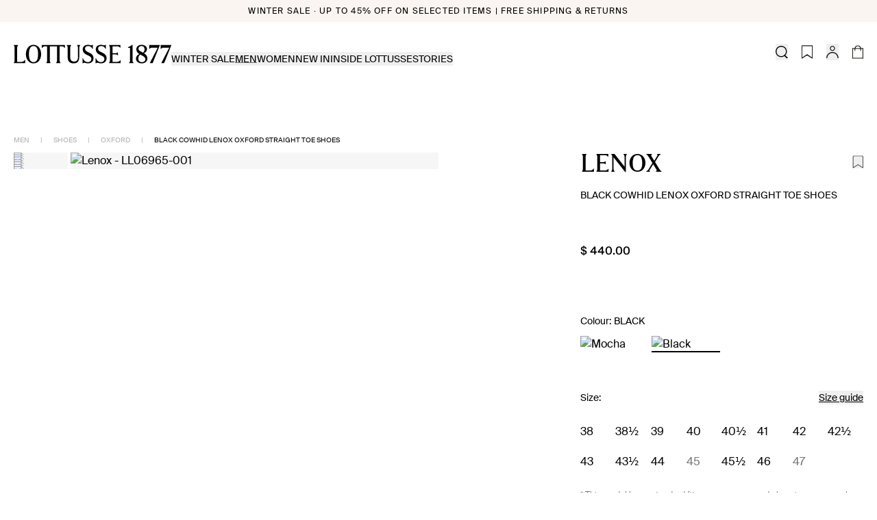

--- FILE ---
content_type: text/html; charset=utf-8
request_url: https://lottusse.com/en-US/black-cowhid-lenox-oxford-straight-toe-shoes-LL06965-001
body_size: 39600
content:
<!DOCTYPE html><html lang="en-US"><head><meta charSet="utf-8"/><meta name="viewport" content="width=device-width"/><link rel="dns-prefetch" href="//live.luigisbox.com" class="jsx-541562116"/><meta property="og:type" content="product"/><meta property="og:title" content="Lottusse LL06965-001 Lenox - Men&#x27;s oxford shoes: comfort and elegance | Lottusse"/><meta property="og:description" content="Lottusse LL06965-001 Lenox Discover in the men&#x27;s oxford shoes collection, a variety of options and finishes, such as brown shoes, burgundy, leather, goodyear ➡️ and more!"/><meta property="og:image" content="https://cloud.lottusse.com/h/getfimg_v2/LL06965-001_1.webp?t=eshopbig37"/><meta property="og:url" content="https://lottusse.com/en-US/black-cowhid-lenox-oxford-straight-toe-shoes-LL06965-001"/><meta property="og:image:alt" content="Lenox"/><meta property="og:site_name" content="Lottusse"/><meta name="twitter:card" content="summary_large_image"/><meta name="twitter:title" content="Lottusse LL06965-001 Lenox - Men&#x27;s oxford shoes: comfort and elegance | Lottusse"/><meta name="twitter:description" content="Lottusse LL06965-001 Lenox Discover in the men&#x27;s oxford shoes collection, a variety of options and finishes, such as brown shoes, burgundy, leather, goodyear ➡️ and more!"/><meta name="twitter:image" content="https://cloud.lottusse.com/h/getfimg_v2/LL06965-001_1.webp?t=eshopbig37"/><meta name="twitter:image:alt" content="Lenox"/><link rel="canonical" href="https://lottusse.com/en-US/black-cowhid-lenox-oxford-straight-toe-shoes-LL06965-001"/><link rel="alternate" hrefLang="de-DE" href="https://lottusse.com/de-DE/oxford-mit-gerader-spitze-lenox-aus-rindsleder-schwarz-LL06965-001"/><link rel="alternate" hrefLang="en-AE" href="https://lottusse.com/en-AE/black-cowhid-lenox-oxford-straight-toe-shoes-LL06965-001"/><link rel="alternate" hrefLang="de-AT" href="https://lottusse.com/de-AT/oxford-mit-gerader-spitze-lenox-aus-rindsleder-schwarz-LL06965-001"/><link rel="alternate" hrefLang="en-AU" href="https://lottusse.com/en-AU/black-cowhid-lenox-oxford-straight-toe-shoes-LL06965-001"/><link rel="alternate" hrefLang="de-BE" href="https://lottusse.com/de-BE/oxford-mit-gerader-spitze-lenox-aus-rindsleder-schwarz-LL06965-001"/><link rel="alternate" hrefLang="fr-BE" href="https://lottusse.com/fr-BE/chaussures-oxford-d-a-bout-droit-lenox--en-cuir-de-veau-brosse-noir-LL06965-001"/><link rel="alternate" hrefLang="pt-BR" href="https://lottusse.com/pt-BR/sapatos-oxford-com-ponta-reta-lenox-em-couro-de-vitelo-preto-LL06965-001"/><link rel="alternate" hrefLang="en-CA" href="https://lottusse.com/en-CA/black-cowhid-lenox-oxford-straight-toe-shoes-LL06965-001"/><link rel="alternate" hrefLang="fr-CA" href="https://lottusse.com/fr-CA/chaussures-oxford-d-a-bout-droit-lenox--en-cuir-de-veau-brosse-noir-LL06965-001"/><link rel="alternate" hrefLang="de-CH" href="https://lottusse.com/de-CH/oxford-mit-gerader-spitze-lenox-aus-rindsleder-schwarz-LL06965-001"/><link rel="alternate" hrefLang="fr-CH" href="https://lottusse.com/fr-CH/chaussures-oxford-d-a-bout-droit-lenox--en-cuir-de-veau-brosse-noir-LL06965-001"/><link rel="alternate" hrefLang="it-CH" href="https://lottusse.com/it-CH/scarpe-oxford-punta-dritta-lenox-in-pelle-di-vacchetta-nero-LL06965-001"/><link rel="alternate" hrefLang="en-CZ" href="https://lottusse.com/en-CZ/black-cowhid-lenox-oxford-straight-toe-shoes-LL06965-001"/><link rel="alternate" hrefLang="de-LI" href="https://lottusse.com/de-LI/oxford-mit-gerader-spitze-lenox-aus-rindsleder-schwarz-LL06965-001"/><link rel="alternate" hrefLang="de-LU" href="https://lottusse.com/de-LU/oxford-mit-gerader-spitze-lenox-aus-rindsleder-schwarz-LL06965-001"/><link rel="alternate" hrefLang="es-MX" href="https://lottusse.com/es-MX/oxford-puntera-recta-lenox-piel-de-vacuno-negro-LL06965-001"/><link rel="alternate" hrefLang="en-NL" href="https://lottusse.com/en-NL/black-cowhid-lenox-oxford-straight-toe-shoes-LL06965-001"/><link rel="alternate" hrefLang="en-NO" href="https://lottusse.com/en-NO/black-cowhid-lenox-oxford-straight-toe-shoes-LL06965-001"/><link rel="alternate" hrefLang="it-SI" href="https://lottusse.com/it-SI/scarpe-oxford-punta-dritta-lenox-in-pelle-di-vacchetta-nero-LL06965-001"/><link rel="alternate" hrefLang="en-US" href="https://lottusse.com/en-US/black-cowhid-lenox-oxford-straight-toe-shoes-LL06965-001"/><link rel="alternate" hrefLang="es-ES" href="https://lottusse.com/es-ES/oxford-puntera-recta-lenox-piel-de-vacuno-negro-LL06965-001"/><link rel="alternate" hrefLang="en-GB" href="https://lottusse.com/en-GB/black-cowhid-lenox-oxford-straight-toe-shoes-LL06965-001"/><link rel="alternate" hrefLang="it-IT" href="https://lottusse.com/it-IT/scarpe-oxford-punta-dritta-lenox-in-pelle-di-vacchetta-nero-LL06965-001"/><link rel="alternate" hrefLang="fr-FR" href="https://lottusse.com/fr-FR/chaussures-oxford-d-a-bout-droit-lenox--en-cuir-de-veau-brosse-noir-LL06965-001"/><link rel="alternate" hrefLang="pt-PT" href="https://lottusse.com/pt-PT/sapatos-oxford-com-ponta-reta-lenox-em-couro-de-vitelo-preto-LL06965-001"/><title>Lottusse LL06965-001 Lenox - Men&#x27;s oxford shoes: comfort and elegance | Lottusse</title><meta name="description" content="Lottusse LL06965-001 Lenox Discover in the men&#x27;s oxford shoes collection, a variety of options and finishes, such as brown shoes, burgundy, leather, goodyear ➡️ and more!"/><script id="ldProduct" type="application/ld+json">{"@context":"https://schema.org/","@type":"Product","name":"Black Cowhid Lenox Oxford Straight Toe Shoes","image":"https://cloud.lottusse.com/h/getfimg_v2/LL06965-001_1.webp?t=eshopbig37","description":"<p><strong>About the product:</strong><br />This men’s Oxford shoe from Lottusse is part of the Lenox collection. It is crafted from high-quality aniline calfskin, using a dyeing process that retains the character of the original fabric. The traditional form, coupled with the classic black shade, makes them the ideal choice for a day at the office or a formal occasion.</p>","brand":{"@type":"Brand","name":"Lottusse"},"sku":"Ref. LL06965-001","offers":{"@type":"Offer","url":"https://lottusse.com/en-US/black-cowhid-lenox-oxford-straight-toe-shoes-LL06965-001","priceCurrency":"USD","price":"440","priceValidUntil":"$ 440.00","availability":"https://schema.org/InStock","itemCondition":"https://schema.org/NewCondition"}}</script><script id="ldOrganization" type="application/ld+json">{"@context":"http://schema.org","@type":"Organization","url":"https://lottusse.com/en-US/black-cowhid-lenox-oxford-straight-toe-shoes-LL06965-001","name":"Lottusse","sameas":["https://es.linkedin.com/company/lottusse1877","https://www.instagram.com/lottusse1877/","https://www.facebook.com/Lottusse1877","https://twitter.com/Lottusse1877","https://www.pinterest.es/Lottusse1877/","https://www.youtube.com/user/LOTTUSSE1877"]}</script><script id="ldWebsite" type="application/ld+json">{"@context":"http://schema.org","@type":"WebSite","name":"Lottusse","url":"https://lottusse.com/en-US/black-cowhid-lenox-oxford-straight-toe-shoes-LL06965-001"}</script><script id="ldBreadcrumb" type="application/ld+json">{"@context":"http://schema.org","@type":"BreadcrumbList","itemListElement":[{"@type":"ListItem","position":1,"item":{"@id":"https://lottusse.com/en-US/men","name":"MEN"}},{"@type":"ListItem","position":2,"item":{"@id":"https://lottusse.com/en-US/men-shoes","name":"SHOES"}},{"@type":"ListItem","position":3,"item":{"@id":"https://lottusse.com/en-US/men-oxford-shoes","name":"OXFORD"}}]}</script><script id="ldNavigation" type="application/ld+json">{"@context":"https://schema.org","@graph":[{"@context":"https://schema.org","@type":"SiteNavigationElement","@id":"#header","name":"WINTER SALE","url":"https://lottusse.com/en-US/sale"},{"@context":"https://schema.org","@type":"SiteNavigationElement","@id":"#header","name":"MEN","url":"https://lottusse.com/en-US/men-sale"},{"@context":"https://schema.org","@type":"SiteNavigationElement","@id":"#header","name":"WOMEN","url":"https://lottusse.com/en-US/women-sale"},{"@context":"https://schema.org","@type":"SiteNavigationElement","@id":"#header","name":"MEN","url":"https://lottusse.com/en-US/men"},{"@context":"https://schema.org","@type":"SiteNavigationElement","@id":"#header","name":"GROOM'S SHOES","url":"https://lottusse.com/en-US/groom-shoes"},{"@context":"https://schema.org","@type":"SiteNavigationElement","@id":"#header","name":"COLLECTION SS26","url":"https://lottusse.com/en-US/mens-spring-summer"},{"@context":"https://schema.org","@type":"SiteNavigationElement","@id":"#header","name":"OUR CLASSICS","url":"https://lottusse.com/en-US/mens-classics"},{"@context":"https://schema.org","@type":"SiteNavigationElement","@id":"#header","name":"GOODYEAR WELTED","url":"https://lottusse.com/en-US/mens-goodyear-welted"},{"@context":"https://schema.org","@type":"SiteNavigationElement","@id":"#header","name":"Fall Winter 2025","url":"https://lottusse.com/en-US/mens-autumn-winter"},{"@context":"https://schema.org","@type":"SiteNavigationElement","@id":"#header","name":"SHOES","url":"https://lottusse.com/en-US/men-shoes"},{"@context":"https://schema.org","@type":"SiteNavigationElement","@id":"#header","name":"DERBY","url":"https://lottusse.com/en-US/men-derby-shoes"},{"@context":"https://schema.org","@type":"SiteNavigationElement","@id":"#header","name":"OXFORD","url":"https://lottusse.com/en-US/men-oxford-shoes"},{"@context":"https://schema.org","@type":"SiteNavigationElement","@id":"#header","name":"LOAFERS","url":"https://lottusse.com/en-US/men-loafers"},{"@context":"https://schema.org","@type":"SiteNavigationElement","@id":"#header","name":"MONKS","url":"https://lottusse.com/en-US/men-monks-shoes"},{"@context":"https://schema.org","@type":"SiteNavigationElement","@id":"#header","name":"SLIPPER","url":"https://lottusse.com/en-US/men-slippers"},{"@context":"https://schema.org","@type":"SiteNavigationElement","@id":"#header","name":"BOAT SHOES","url":"https://lottusse.com/en-US/men-boat-shoes"},{"@context":"https://schema.org","@type":"SiteNavigationElement","@id":"#header","name":"SNEAKERS","url":"https://lottusse.com/en-US/men-sneakers"},{"@context":"https://schema.org","@type":"SiteNavigationElement","@id":"#header","name":"ANKLE BOOTS","url":"https://lottusse.com/en-US/men-ankle-boots"},{"@context":"https://schema.org","@type":"SiteNavigationElement","@id":"#header","name":"BOOTS","url":"https://lottusse.com/en-US/men-boots"},{"@context":"https://schema.org","@type":"SiteNavigationElement","@id":"#header","name":"BELTS","url":"https://lottusse.com/en-US/men-belts"},{"@context":"https://schema.org","@type":"SiteNavigationElement","@id":"#header","name":"BUCKLE","url":"https://lottusse.com/en-US/men-buckle-belts"},{"@context":"https://schema.org","@type":"SiteNavigationElement","@id":"#header","name":"BRAIDED","url":"https://lottusse.com/en-US/men-belts-braided"},{"@context":"https://schema.org","@type":"SiteNavigationElement","@id":"#header","name":"REVERSIBLE","url":"https://lottusse.com/en-US/men-buckle-reversible"},{"@context":"https://schema.org","@type":"SiteNavigationElement","@id":"#header","name":"LEATHER CLOTHING","url":"https://lottusse.com/en-US/men-leather-clothing"},{"@context":"https://schema.org","@type":"SiteNavigationElement","@id":"#header","name":"BAGS AND BACKPACKS","url":"https://lottusse.com/en-US/men-handbags"},{"@context":"https://schema.org","@type":"SiteNavigationElement","@id":"#header","name":"ACCESSORIES","url":"https://lottusse.com/en-US/accessories-men"},{"@context":"https://schema.org","@type":"SiteNavigationElement","@id":"#header","name":"GLOVES","url":"https://lottusse.com/en-US/gloves"},{"@context":"https://schema.org","@type":"SiteNavigationElement","@id":"#header","name":"KEY HOLDERS","url":"https://lottusse.com/en-US/key-holders"},{"@context":"https://schema.org","@type":"SiteNavigationElement","@id":"#header","name":"WALLETS","url":"https://lottusse.com/en-US/men-wallets"},{"@context":"https://schema.org","@type":"SiteNavigationElement","@id":"#header","name":"MENS SCARVES","url":"https://lottusse.com/en-US/mens-scarves"},{"@context":"https://schema.org","@type":"SiteNavigationElement","@id":"#header","name":"CAPS","url":"https://lottusse.com/en-US/men-caps"},{"@context":"https://schema.org","@type":"SiteNavigationElement","@id":"#header","name":"LACES","url":"https://lottusse.com/en-US/laces"},{"@context":"https://schema.org","@type":"SiteNavigationElement","@id":"#header","name":"SHOE CARE","url":"https://lottusse.com/en-US/shoe-care"},{"@context":"https://schema.org","@type":"SiteNavigationElement","@id":"#header","name":"WOMEN","url":"https://lottusse.com/en-US/women"},{"@context":"https://schema.org","@type":"SiteNavigationElement","@id":"#header","name":"COLLECTION SS26","url":"https://lottusse.com/en-US/womens-spring-summer"},{"@context":"https://schema.org","@type":"SiteNavigationElement","@id":"#header","name":"OUR CLASSICS","url":"https://lottusse.com/en-US/women-classics"},{"@context":"https://schema.org","@type":"SiteNavigationElement","@id":"#header","name":"GOODYEAR WELTED","url":"https://lottusse.com/en-US/womens-goodyear-welted"},{"@context":"https://schema.org","@type":"SiteNavigationElement","@id":"#header","name":"Fall Winter 2025","url":"https://lottusse.com/en-US/womens-autumn-winter"},{"@context":"https://schema.org","@type":"SiteNavigationElement","@id":"#header","name":"CRAFTMANSHIP NOODBAG","url":"https://lottusse.com/en-US/craftsmanship-noodbag"},{"@context":"https://schema.org","@type":"SiteNavigationElement","@id":"#header","name":"SHOES","url":"https://lottusse.com/en-US/women-shoes"},{"@context":"https://schema.org","@type":"SiteNavigationElement","@id":"#header","name":"DERBY","url":"https://lottusse.com/en-US/women-derby-shoes"},{"@context":"https://schema.org","@type":"SiteNavigationElement","@id":"#header","name":"OXFORD","url":"https://lottusse.com/en-US/women-oxford-shoes"},{"@context":"https://schema.org","@type":"SiteNavigationElement","@id":"#header","name":"LOAFERS","url":"https://lottusse.com/en-US/women-loafers"},{"@context":"https://schema.org","@type":"SiteNavigationElement","@id":"#header","name":"MONKS","url":"https://lottusse.com/en-US/women-monks-shoes"},{"@context":"https://schema.org","@type":"SiteNavigationElement","@id":"#header","name":"SLIPPER","url":"https://lottusse.com/en-US/women-slippers"},{"@context":"https://schema.org","@type":"SiteNavigationElement","@id":"#header","name":"BALLERINAS","url":"https://lottusse.com/en-US/women-ballerinas"},{"@context":"https://schema.org","@type":"SiteNavigationElement","@id":"#header","name":"PUMPS","url":"https://lottusse.com/en-US/women-pumps"},{"@context":"https://schema.org","@type":"SiteNavigationElement","@id":"#header","name":"SANDALS","url":"https://lottusse.com/en-US/women-sandals"},{"@context":"https://schema.org","@type":"SiteNavigationElement","@id":"#header","name":"SNEAKERS","url":"https://lottusse.com/en-US/women-sneakers"},{"@context":"https://schema.org","@type":"SiteNavigationElement","@id":"#header","name":"ANKLE BOOTS","url":"https://lottusse.com/en-US/women-ankle-boots"},{"@context":"https://schema.org","@type":"SiteNavigationElement","@id":"#header","name":"BOOTS","url":"https://lottusse.com/en-US/women-boots"},{"@context":"https://schema.org","@type":"SiteNavigationElement","@id":"#header","name":"FISHERMAN SANDALS","url":"https://lottusse.com/en-US/women-jelly-shoes"},{"@context":"https://schema.org","@type":"SiteNavigationElement","@id":"#header","name":"BAGS","url":"https://lottusse.com/en-US/women-handbags"},{"@context":"https://schema.org","@type":"SiteNavigationElement","@id":"#header","name":"SMALL","url":"https://lottusse.com/en-US/women-small-bags"},{"@context":"https://schema.org","@type":"SiteNavigationElement","@id":"#header","name":"MEDIUM","url":"https://lottusse.com/en-US/women-medium-bags"},{"@context":"https://schema.org","@type":"SiteNavigationElement","@id":"#header","name":"LARGE","url":"https://lottusse.com/en-US/women-large-bags"},{"@context":"https://schema.org","@type":"SiteNavigationElement","@id":"#header","name":"LEATHER CLOTHING","url":"https://lottusse.com/en-US/women-leather-clothing"},{"@context":"https://schema.org","@type":"SiteNavigationElement","@id":"#header","name":"BELTS","url":"https://lottusse.com/en-US/women-buckle-belts"},{"@context":"https://schema.org","@type":"SiteNavigationElement","@id":"#header","name":"ACCESSORIES","url":"https://lottusse.com/en-US/accessories-women"},{"@context":"https://schema.org","@type":"SiteNavigationElement","@id":"#header","name":"WALLETS","url":"https://lottusse.com/en-US/women-wallets"},{"@context":"https://schema.org","@type":"SiteNavigationElement","@id":"#header","name":"KEY HOLDERS","url":"https://lottusse.com/en-US/women-key-holders"},{"@context":"https://schema.org","@type":"SiteNavigationElement","@id":"#header","name":"WOMENS SCARVES","url":"https://lottusse.com/en-US/womens-scarves"},{"@context":"https://schema.org","@type":"SiteNavigationElement","@id":"#header","name":"LACES","url":"https://lottusse.com/en-US/laces"},{"@context":"https://schema.org","@type":"SiteNavigationElement","@id":"#header","name":"GLOVES","url":"https://lottusse.com/en-US/womens-gloves"},{"@context":"https://schema.org","@type":"SiteNavigationElement","@id":"#header","name":"SHOE CARE","url":"https://lottusse.com/en-US/shoe-care"},{"@context":"https://schema.org","@type":"SiteNavigationElement","@id":"#header","name":"MEN","url":"https://lottusse.com/en-US/mens-spring-summer"},{"@context":"https://schema.org","@type":"SiteNavigationElement","@id":"#header","name":"WOMEN","url":"https://lottusse.com/en-US/womens-spring-summer"},{"@context":"https://schema.org","@type":"SiteNavigationElement","@id":"#header","name":"HISTORY","url":"https://lottusse.com/en-US/history"},{"@context":"https://schema.org","@type":"SiteNavigationElement","@id":"#header","name":"CRAFTSMANSHIP","url":"https://lottusse.com/en-US/craftsmanship-lottusse"},{"@context":"https://schema.org","@type":"SiteNavigationElement","@id":"#header","name":"STORES","url":"https://lottusse.com/en-US/stores"},{"@context":"https://schema.org","@type":"SiteNavigationElement","@id":"#header","name":"OUR ORIGINS","url":"https://lottusse.com/en-US/mallorca-crafted-shoes"},{"@context":"https://schema.org","@type":"SiteNavigationElement","@id":"#header","name":"STORIES","url":"https://lottusse.com/en-US/editorial"},{"@context":"https://schema.org","@type":"SiteNavigationElement","@id":"#header","name":"LEGACY & CRAFTMANSHIP","url":"https://lottusse.com/en-US/editorial/legacy-and-craftmanship"},{"@context":"https://schema.org","@type":"SiteNavigationElement","@id":"#header","name":"INSPIRATION","url":"https://lottusse.com/en-US/editorial/inspiration"},{"@context":"https://schema.org","@type":"SiteNavigationElement","@id":"#header","name":"CAMPAIGNS","url":"https://lottusse.com/en-US/editorial/campaigns"},{"@context":"https://schema.org","@type":"SiteNavigationElement","@id":"#header","name":"LIMITED EDITIONS","url":"https://lottusse.com/en-US/editorial/capsule"},{"@context":"https://schema.org","@type":"SiteNavigationElement","@id":"#header","name":"LOTTUSSE ARCHIVE","url":"https://lottusse.com/en-US/editorial/archive"},{"@context":"https://schema.org","@type":"SiteNavigationElement","@id":"#header","name":"CARE","url":"https://lottusse.com/en-US/editorial/tips"}]}</script><meta name="next-head-count" content="48"/><link rel="icon" href="/favicon.ico"/><link rel="stylesheet" href="https://cdn.luigisbox.com/autocomplete.css"/><script id="termly-script" type="text/javascript" src="https://app.termly.io/resource-blocker/6e9a6797-bda0-49d3-a02e-8a6ed955a972?autoBlock=off" async=""></script><noscript><img src="https://ad.doubleclick.net/ddm/activity/src=15559671;type=invmedia;cat=ret_p0;dc_lat=;dc_rdid=;tag_for_child_directed_treatment=;tfua=;npa=;gdpr=;gdpr_consent=;ord=1?" width="1" height="1" alt="" style="display:none"/></noscript><link rel="preload" href="/_next/static/media/6fa1afdfb81c9ae2-s.p.woff2" as="font" type="font/woff2" crossorigin="anonymous" data-next-font="size-adjust"/><link rel="preload" href="/_next/static/media/6b73059e46f260b5-s.p.woff" as="font" type="font/woff" crossorigin="anonymous" data-next-font="size-adjust"/><link rel="preload" href="/_next/static/media/c42cb4950679bdba-s.p.woff2" as="font" type="font/woff2" crossorigin="anonymous" data-next-font="size-adjust"/><link rel="preload" href="/_next/static/media/97009d39e3a718fc-s.p.woff" as="font" type="font/woff" crossorigin="anonymous" data-next-font="size-adjust"/><link rel="preload" href="/_next/static/media/f5d54ca501d82d1c-s.p.woff" as="font" type="font/woff" crossorigin="anonymous" data-next-font="size-adjust"/><link rel="preload" href="/_next/static/media/c0251deeb6c8aa9d-s.p.woff2" as="font" type="font/woff2" crossorigin="anonymous" data-next-font="size-adjust"/><link rel="preload" href="/_next/static/media/c25783985a269397-s.p.woff2" as="font" type="font/woff2" crossorigin="anonymous" data-next-font="size-adjust"/><link rel="preload" href="/_next/static/media/f4e6f3e26e87864d-s.p.woff2" as="font" type="font/woff2" crossorigin="anonymous" data-next-font="size-adjust"/><link rel="preload" href="/_next/static/media/46d93ad748bc4508-s.p.woff2" as="font" type="font/woff2" crossorigin="anonymous" data-next-font="size-adjust"/><link rel="preload" href="/_next/static/media/5cc7815366485b2a-s.p.otf" as="font" type="font/otf" crossorigin="anonymous" data-next-font="size-adjust"/><link rel="preload" href="/_next/static/media/619057b03f747753-s.p.woff" as="font" type="font/woff" crossorigin="anonymous" data-next-font="size-adjust"/><script id="vwoCode" data-nscript="beforeInteractive">
            window._vwo_code || (function() {
            var account_id=1000125,
            version=2.1,
            settings_tolerance=2000,
            hide_element='body',
            hide_element_style = 'opacity:0 !important;filter:alpha(opacity=0) !important;background:none !important;transition:none !important;',
            /* DO NOT EDIT BELOW THIS LINE */
            f=false,w=window,d=document,v=d.querySelector('#vwoCode'),cK='_vwo_'+account_id+'_settings',cc={};try{var c=JSON.parse(localStorage.getItem('_vwo_'+account_id+'_config'));cc=c&&typeof c==='object'?c:{}}catch(e){}var stT=cc.stT==='session'?w.sessionStorage:w.localStorage;code={nonce:v&&v.nonce,use_existing_jquery:function(){return typeof use_existing_jquery!=='undefined'?use_existing_jquery:undefined},library_tolerance:function(){return typeof library_tolerance!=='undefined'?library_tolerance:undefined},settings_tolerance:function(){return cc.sT||settings_tolerance},hide_element_style:function(){return'{'+(cc.hES||hide_element_style)+'}'},hide_element:function(){if(performance.getEntriesByName('first-contentful-paint')[0]){return''}return typeof cc.hE==='string'?cc.hE:hide_element},getVersion:function(){return version},finish:function(e){if(!f){f=true;var t=d.getElementById('_vis_opt_path_hides');if(t)t.parentNode.removeChild(t);if(e)(new Image).src='https://dev.visualwebsiteoptimizer.com/ee.gif?a='+account_id+e}},finished:function(){return f},addScript:function(e){var t=d.createElement('script');t.type='text/javascript';if(e.src){t.src=e.src}else{t.text=e.text}v&&t.setAttribute('nonce',v.nonce);d.getElementsByTagName('head')[0].appendChild(t)},load:function(e,t){var n=this.getSettings(),i=d.createElement('script'),r=this;t=t||{};if(n){i.textContent=n;d.getElementsByTagName('head')[0].appendChild(i);if(!w.VWO||VWO.caE){stT.removeItem(cK);r.load(e)}}else{var o=new XMLHttpRequest;o.open('GET',e,true);o.withCredentials=!t.dSC;o.responseType=t.responseType||'text';o.onload=function(){if(t.onloadCb){return t.onloadCb(o,e)}if(o.status===200||o.status===304){w._vwo_code.addScript({text:o.responseText})}else{w._vwo_code.finish('&e=loading_failure:'+e)}};o.onerror=function(){if(t.onerrorCb){return t.onerrorCb(e)}w._vwo_code.finish('&e=loading_failure:'+e)};o.send()}},getSettings:function(){try{var e=stT.getItem(cK);if(!e){return}e=JSON.parse(e);if(Date.now()>e.e){stT.removeItem(cK);return}return e.s}catch(e){return}},init:function(){if(d.URL.indexOf('__vwo_disable__')>-1)return;var e=this.settings_tolerance();w._vwo_settings_timer=setTimeout(function(){w._vwo_code.finish();stT.removeItem(cK)},e);var t;if(this.hide_element()!=='body'){t=d.createElement('style');var n=this.hide_element(),i=n?n+this.hide_element_style():'',r=d.getElementsByTagName('head')[0];t.setAttribute('id','_vis_opt_path_hides');v&&t.setAttribute('nonce',v.nonce);t.setAttribute('type','text/css');if(t.styleSheet)t.styleSheet.cssText=i;else t.appendChild(d.createTextNode(i));r.appendChild(t)}else{t=d.getElementsByTagName('head')[0];var i=d.createElement('div');i.style.cssText='z-index: 2147483647 !important;position: fixed !important;left: 0 !important;top: 0 !important;width: 100% !important;height: 100% !important;background: white !important;display: block !important;';i.setAttribute('id','_vis_opt_path_hides');i.classList.add('_vis_hide_layer');t.parentNode.insertBefore(i,t.nextSibling)}var o=window._vis_opt_url||d.URL,s='https://dev.visualwebsiteoptimizer.com/j.php?a='+account_id+'&u='+encodeURIComponent(o)+'&vn='+version;if(w.location.search.indexOf('_vwo_xhr')!==-1){this.addScript({src:s})}else{this.load(s+'&x=true')}}};w._vwo_code=code;code.init();})();(function(){var i=window;function t(){if(i._vwo_code){var e=t.hidingStyle=document.getElementById('_vis_opt_path_hides')||t.hidingStyle;if(!i._vwo_code.finished()&&!_vwo_code.libExecuted&&(!i.VWO||!VWO.dNR)){if(!document.getElementById('_vis_opt_path_hides')){document.getElementsByTagName('head')[0].appendChild(e)}requestAnimationFrame(t)}}}t()})();
          </script><link rel="preload" href="/_next/static/css/a126ba7a73988a81.css" as="style"/><link rel="stylesheet" href="/_next/static/css/a126ba7a73988a81.css" data-n-g=""/><link rel="preload" href="/_next/static/css/43936c4362bbe9e6.css" as="style"/><link rel="stylesheet" href="/_next/static/css/43936c4362bbe9e6.css"/><noscript data-n-css=""></noscript><script defer="" nomodule="" src="/_next/static/chunks/polyfills-42372ed130431b0a.js"></script><script id="luigis-box" src="https://scripts.luigisbox.com/LBX-609555.js" type="text/javascript" async="" defer="" data-nscript="beforeInteractive"></script><script id="luigis-js-autocomplete" src="https://cdn.luigisbox.com/autocomplete.js" async="" defer="" data-nscript="beforeInteractive"></script><script defer="" src="/_next/static/chunks/2988.b188d6737abc5f1c.js"></script><script defer="" src="/_next/static/chunks/a447bf24-901cbce2ec7e06bd.js"></script><script defer="" src="/_next/static/chunks/1711-2cba4fa8b7e74468.js"></script><script defer="" src="/_next/static/chunks/8054-557d2d1ed63c2b82.js"></script><script defer="" src="/_next/static/chunks/2783.52ff79e83fe12614.js"></script><script defer="" src="/_next/static/chunks/6183.0dcf6a0b818b4a4b.js"></script><script defer="" src="/_next/static/chunks/6937.bf577cf299a99a29.js"></script><script src="/_next/static/chunks/webpack-c0d429cbb066149b.js" defer=""></script><script src="/_next/static/chunks/framework-945b357d4a851f4b.js" defer=""></script><script src="/_next/static/chunks/main-fe5c384ed414fdb6.js" defer=""></script><script src="/_next/static/chunks/pages/_app-9cd60c74a3c51259.js" defer=""></script><script src="/_next/static/chunks/9511-f8bb48acaf905c31.js" defer=""></script><script src="/_next/static/chunks/1327-bbdf8eac1ff358d7.js" defer=""></script><script src="/_next/static/chunks/2076-67379a5dcd20f497.js" defer=""></script><script src="/_next/static/chunks/6340-4e5d10500631687a.js" defer=""></script><script src="/_next/static/chunks/pages/%5B...slug%5D-008ea2e0208cafba.js" defer=""></script><script src="/_next/static/sVTlpFEFDqHBYqImevKGt/_buildManifest.js" defer=""></script><script src="/_next/static/sVTlpFEFDqHBYqImevKGt/_ssgManifest.js" defer=""></script><style id="__jsx-541562116">html{font-family:'__swissIntl_57ef2a', '__swissIntl_Fallback_57ef2a';--font-gt-america:'__swissIntl_57ef2a', '__swissIntl_Fallback_57ef2a';--font-tobias:'__lottusseSerif_1889a1', '__lottusseSerif_Fallback_1889a1'}</style></head><body class="relative text-dark"><div id="__next"><div class="jsx-541562116 __variable_57ef2a __variable_1889a1 font-sans"><script defer="" id="__cn_generic_script__6c310d26-79f5-431e-8644-527ec5e9e283" class="jsx-541562116">!function(e){function t(){if(!e.querySelector("#__cn_client_script_6c310d26-79f5-431e-8644-527ec5e9e283")){var t=e.createElement("script");t.setAttribute("src","https://cdn.connectif.cloud/eu8/client-script/6c310d26-79f5-431e-8644-527ec5e9e283"),e.body.appendChild(t)}}"complete"===e.readyState||"interactive"===e.readyState?t():e.addEventListener("DOMContentLoaded",t)}(document);</script><div class="relative flex min-h-screen flex-col"><div><div data-hidden-tnm="true" class="sr-only"><a href="/en-US/sale">WINTER SALE</a><a href="/en-US/men-sale">MEN</a><a href="/en-US/women-sale">WOMEN</a><a href="/en-US/men">MEN</a><a href="/en-US/groom-shoes">GROOM&#x27;S SHOES</a><a href="/en-US/mens-spring-summer">COLLECTION SS26</a><a href="/en-US/mens-classics">OUR CLASSICS</a><a href="/en-US/mens-goodyear-welted">GOODYEAR WELTED</a><a href="/en-US/mens-autumn-winter">Fall Winter 2025</a><a href="/en-US/men-shoes">SHOES</a><a href="/en-US/men-derby-shoes">DERBY</a><a href="/en-US/men-oxford-shoes">OXFORD</a><a href="/en-US/men-loafers">LOAFERS</a><a href="/en-US/men-monks-shoes">MONKS</a><a href="/en-US/men-slippers">SLIPPER</a><a href="/en-US/men-boat-shoes">BOAT SHOES</a><a href="/en-US/men-sneakers">SNEAKERS</a><a href="/en-US/men-ankle-boots">ANKLE BOOTS</a><a href="/en-US/men-boots">BOOTS</a><a href="/en-US/men-belts">BELTS</a><a href="/en-US/men-buckle-belts">BUCKLE</a><a href="/en-US/men-belts-braided">BRAIDED</a><a href="/en-US/men-buckle-reversible">REVERSIBLE</a><a href="/en-US/men-leather-clothing">LEATHER CLOTHING</a><a href="/en-US/men-handbags">BAGS AND BACKPACKS</a><a href="/en-US/accessories-men">ACCESSORIES</a><a href="/en-US/gloves">GLOVES</a><a href="/en-US/key-holders">KEY HOLDERS</a><a href="/en-US/men-wallets">WALLETS</a><a href="/en-US/mens-scarves">MENS SCARVES</a><a href="/en-US/men-caps">CAPS</a><a href="/en-US/laces">LACES</a><a href="/en-US/shoe-care">SHOE CARE</a><a href="/en-US/women">WOMEN</a><a href="/en-US/womens-spring-summer">COLLECTION SS26</a><a href="/en-US/women-classics">OUR CLASSICS</a><a href="/en-US/womens-goodyear-welted">GOODYEAR WELTED</a><a href="/en-US/womens-autumn-winter">Fall Winter 2025</a><a href="/en-US/craftsmanship-noodbag">CRAFTMANSHIP NOODBAG</a><a href="/en-US/women-shoes">SHOES</a><a href="/en-US/women-derby-shoes">DERBY</a><a href="/en-US/women-oxford-shoes">OXFORD</a><a href="/en-US/women-loafers">LOAFERS</a><a href="/en-US/women-monks-shoes">MONKS</a><a href="/en-US/women-slippers">SLIPPER</a><a href="/en-US/women-ballerinas">BALLERINAS</a><a href="/en-US/women-pumps">PUMPS</a><a href="/en-US/women-sandals">SANDALS</a><a href="/en-US/women-sneakers">SNEAKERS</a><a href="/en-US/women-ankle-boots">ANKLE BOOTS</a><a href="/en-US/women-boots">BOOTS</a><a href="/en-US/women-jelly-shoes">FISHERMAN SANDALS</a><a href="/en-US/women-handbags">BAGS</a><a href="/en-US/women-small-bags">SMALL</a><a href="/en-US/women-medium-bags">MEDIUM</a><a href="/en-US/women-large-bags">LARGE</a><a href="/en-US/women-leather-clothing">LEATHER CLOTHING</a><a href="/en-US/women-buckle-belts">BELTS</a><a href="/en-US/accessories-women">ACCESSORIES</a><a href="/en-US/women-wallets">WALLETS</a><a href="/en-US/women-key-holders">KEY HOLDERS</a><a href="/en-US/womens-scarves">WOMENS SCARVES</a><a href="/en-US/laces">LACES</a><a href="/en-US/womens-gloves">GLOVES</a><a href="/en-US/shoe-care">SHOE CARE</a><a href="/en-US/mens-spring-summer">MEN</a><a href="/en-US/womens-spring-summer">WOMEN</a><a href="/en-US/history">HISTORY</a><a href="/en-US/craftsmanship-lottusse">CRAFTSMANSHIP</a><a href="/en-US/stores">STORES</a><a href="/en-US/mallorca-crafted-shoes">OUR ORIGINS</a><a href="/en-US/editorial">STORIES</a><a href="/en-US/editorial/legacy-and-craftmanship">LEGACY &amp; CRAFTMANSHIP</a><a href="/en-US/editorial/inspiration">INSPIRATION</a><a href="/en-US/editorial/campaigns">CAMPAIGNS</a><a href="/en-US/editorial/capsule">LIMITED EDITIONS</a><a href="/en-US/editorial/archive">LOTTUSSE ARCHIVE</a><a href="/en-US/editorial/tips">CARE</a></div><header class="fixed z-30 w-full transition-all text-dark pointer-events-none bg-white"><div class="relative overflow-hidden pointer-events-auto"><div class="w-full" style="opacity:0"><div style="background-color:#FAF5F0" class="bg-black text-xs text-black gap-x-5 h-8 justify-center items-center flex w-full"><div class="w-full justify-center items-center"><a class="focus-default items-center font-light transition-all [&amp;aria-disabled=&quot;true&quot;]:cursor-not-allowed [&amp;aria-disabled=&quot;true&quot;]:opacity-60 uppercase tracking-widest hidden text-center lg:block" href="/en-US/sale">Winter Sale · Up to 45% off on selected items | Free shipping &amp; returns</a><a class="block focus:ring-0" href="/en-US/sale" aria-labelledby=":R6rcam:"><span id=":R6rcam:" class="sr-only"></span><div class="relative flex h-full overflow-hidden lg:hidden w-full"><div class="flex h-full items-center whitespace-nowrap px-4"><div class="uppercase">Winter Sale: Up to 45% off | Free shipping &amp; returns</div></div><div class="absolute top-0 flex h-full lg:w-full items-center whitespace-nowrap px-4"><div class="uppercase">Winter Sale: Up to 45% off | Free shipping &amp; returns</div></div></div></a></div></div></div></div><div class="flex flex-col pointer-events-none" style="opacity:1;transform:none"><a href="/en-US" id="header-logo" class="w-full -mt-[1px] lg:hidden order-1 pointer-events-auto z-20 bg-white"><svg class="px-6 pt-2 h-auto w-full" width="1391" height="164" viewBox="0 0 1391 167" fill="none" xmlns="http://www.w3.org/2000/svg"><path fill="black" d="M559.479 5.3312C563.786 10.0169 567.505 17.0455 567.505 27.684V108.608C567.505 134.81 556.053 147.791 533.057 147.791C510.062 147.791 499.308 135.001 499.308 108.608V24.3848C499.308 15.3481 503.321 9.49096 506.342 5.3312V2.1277H469.189V5.3312C472.21 9.49096 476.223 15.3481 476.223 24.3848V108.608C476.223 145.018 493.988 163.88 528.436 163.88C562.884 163.88 578.439 146.094 578.439 108.608V27.684C578.439 17.0455 582.159 10.0169 586.578 5.3312V2.1277H559.457V5.3312H559.479ZM251.613 27.3732C256.122 20.5598 263.967 13.2204 275.104 13.2204H295.484V139.615C295.484 148.676 291.471 154.533 288.45 158.669V161.872H325.603V158.669C322.583 154.509 318.57 148.652 318.57 139.615V13.1965H382.438V139.591C382.438 148.652 378.425 154.509 375.404 158.645V161.848H412.557V158.645C409.536 154.485 405.524 148.628 405.524 139.591V13.1965H425.904C437.041 13.1965 444.886 20.5359 449.395 27.3493H452.416V2.1277H248.569V27.3732H251.613ZM174.894 0C131.518 0 107.621 39.709 107.621 82C107.621 124.291 130.617 164 174.894 164C219.171 164 242.076 125.128 242.076 82C242.076 38.8723 217.165 0 174.894 0ZM174.894 153.218C138.936 153.218 134.63 112.768 134.63 81.9761C134.63 51.1843 140.559 10.7341 174.894 10.7341C209.229 10.7341 215.068 48.2198 215.068 81.9761C215.068 112.529 210.852 153.218 174.894 153.218ZM70.3779 150.78H30.9026V24.3848C30.9026 15.3481 34.9155 9.49096 37.9364 5.3312V2.1277H0.783203V5.3312C3.80416 9.49096 7.81707 15.3481 7.81707 24.3848V139.591C7.81707 148.652 3.80416 154.509 0.783203 158.645V161.848H100.79V133.638H97.7694C92.742 142.795 83.3184 150.78 70.3553 150.78H70.3779ZM671.232 71.4571L648.936 60.484C635.387 53.7662 629.457 44.3948 629.457 33.4455C629.457 19.1732 639.896 10.758 656.759 10.758C676.846 10.758 689.583 22.4723 694.904 36.0035H697.925V0H694.904C689.877 5.21166 681.558 5.42682 675.02 3.2035C668.482 0.980175 661.764 0 654.842 0C629.548 0 608.965 14.1528 608.965 40.3545C608.965 60.3644 620.913 76.5493 641.992 86.9965L664.176 97.9697C678.447 104.998 685.368 112.027 685.368 124.793C685.368 142.149 672.517 153.218 654.346 153.218C633.763 153.218 618.501 140.548 610.362 117.334H607.341V163.976H610.362C616.292 158.023 624.114 156.852 634.056 160.366C640.887 162.805 648.124 163.976 655.451 163.976C685.165 163.976 704.756 146.309 704.756 118.195C704.756 96.1528 693.1 82.2152 671.21 71.4571H671.232ZM1048.99 141.504V0H1045.97C1035.53 8.10437 1025.07 14.0571 1009.83 20.751V27.1341H1026.89V141.504C1026.89 149.584 1022.68 155.346 1017.76 158.645V161.848H1058.12V158.645C1053.2 155.346 1048.99 149.584 1048.99 141.504ZM1297.81 2.1277V35.9796H1300.83C1304.75 30.242 1311.38 25.5563 1320.92 25.5563H1372.72L1302.63 161.848H1327.93L1390.78 5.3312V2.1277H1297.81ZM1196.29 35.9796H1199.31C1203.24 30.242 1209.86 25.5563 1219.4 25.5563H1271.21L1201.12 161.848H1226.41L1289.27 5.3312V2.1277H1196.29V35.9796ZM913.743 150.78H872.171V84.8688H900.893C908.535 84.8688 913.653 88.5983 917.17 92.2082H920.191L920.1 81.8805L920.01 76.6688V66.3411H916.989C913.585 69.9749 908.445 73.8956 900.825 73.8956L872.216 73.8V13.1965H915.389C926.638 13.1965 934.371 19.5796 939.083 25.8671H942.104V2.1277H842.097V5.3312C845.118 9.49096 849.13 15.3481 849.13 24.3848V139.591C849.13 148.652 845.118 154.509 842.097 158.645V161.848H944.11V136.603H941.089C935.769 143.631 926.728 150.756 913.788 150.756L913.743 150.78ZM786.525 71.4571L764.228 60.484C750.679 53.7662 744.75 44.3948 744.75 33.4455C744.75 19.1732 755.188 10.758 772.051 10.758C792.138 10.758 804.876 22.4723 810.219 36.0035H813.24V0H810.219C805.191 5.21166 796.872 5.42682 790.335 3.2035C783.797 0.980175 777.078 0 770.157 0C744.862 0 724.279 14.1528 724.279 40.3545C724.279 60.3644 736.228 76.5493 757.307 86.9965L779.491 97.9697C793.761 104.998 800.682 112.027 800.682 124.793C800.682 142.149 787.832 153.218 769.661 153.218C749.078 153.218 733.816 140.548 725.677 117.334H722.656V163.976H725.677C731.606 158.023 739.429 156.852 749.371 160.366C756.202 162.805 763.439 163.976 770.766 163.976C800.48 163.976 820.071 146.309 820.071 118.195C820.071 96.1528 808.415 82.2152 786.525 71.4571ZM1149.72 74.2064C1164.78 66.3172 1176.72 55.3679 1176.72 38.1073C1176.72 13.9376 1154.02 0 1129.34 0C1103.23 0 1082.35 14.0571 1082.35 40.3545C1082.35 56.9697 1091.1 70.2618 1108.37 81.235C1090.69 90.0805 1078.75 104.018 1078.75 122.115C1078.75 149.369 1102.85 163.952 1130.15 163.952C1157.45 163.952 1180.24 147.863 1180.24 120.514C1180.24 99.2128 1168.59 85.7055 1149.72 74.2064ZM1101.4 33.9714C1101.4 18.0974 1114.66 10.758 1128.82 10.758C1146.38 10.758 1155.22 22.6875 1155.22 38.9679C1155.22 51.4233 1150.3 62.1813 1141.55 69.6402L1120.48 58.1411C1106.72 50.8017 1101.4 43.4385 1101.4 33.9714ZM1130.44 153.218C1110.35 153.218 1100.21 139.806 1100.21 121.59C1100.21 107.317 1106.02 94.551 1117.18 86.2315L1137.56 97.3003C1152.33 105.405 1162.36 113.485 1162.36 128.188C1162.36 145.64 1146.9 153.218 1130.44 153.218Z"></path></svg></a><div class="relative pointer-events-auto order-2 md:order-1 z-30 flex h-auto pt-6 pb-3.5 lg:items-center lg:px-5 items-center justify-between px-4 lg:flex bg-white"><div class="lg:py-2 lg:hidden"><div class="flex items-center space-x-4"><div class="bottom-4 z-30 flex items-center lg:hidden"><button class="focus-default relative z-50 flex h-6 w-full items-center justify-end gap-3 rounded-full text-sm font-light uppercase tracking-widest text-white"><svg width="24" height="24" viewBox="0 0 24 24" class="h-5 w-5" fill="currentColor" xmlns="http://www.w3.org/2000/svg" aria-hidden="true"><line x1="4" y1="6" x2="24" y2="6" stroke="#000"></line><line x1="4" y1="16" x2="24" y2="16" stroke="#000"></line></svg></button></div><a href="/en-US" class="focus-default block"><span class="sr-only">Home</span></a></div></div><div class="hidden lg:flex items-end lg:gap-8"><a href="/en-US" id="header-logo" class="flex-shrink-0"><svg class="h-auto" width="230" height="40" viewBox="0 -20 1391 167" fill="none" xmlns="http://www.w3.org/2000/svg"><path fill="black" d="M559.479 5.3312C563.786 10.0169 567.505 17.0455 567.505 27.684V108.608C567.505 134.81 556.053 147.791 533.057 147.791C510.062 147.791 499.308 135.001 499.308 108.608V24.3848C499.308 15.3481 503.321 9.49096 506.342 5.3312V2.1277H469.189V5.3312C472.21 9.49096 476.223 15.3481 476.223 24.3848V108.608C476.223 145.018 493.988 163.88 528.436 163.88C562.884 163.88 578.439 146.094 578.439 108.608V27.684C578.439 17.0455 582.159 10.0169 586.578 5.3312V2.1277H559.457V5.3312H559.479ZM251.613 27.3732C256.122 20.5598 263.967 13.2204 275.104 13.2204H295.484V139.615C295.484 148.676 291.471 154.533 288.45 158.669V161.872H325.603V158.669C322.583 154.509 318.57 148.652 318.57 139.615V13.1965H382.438V139.591C382.438 148.652 378.425 154.509 375.404 158.645V161.848H412.557V158.645C409.536 154.485 405.524 148.628 405.524 139.591V13.1965H425.904C437.041 13.1965 444.886 20.5359 449.395 27.3493H452.416V2.1277H248.569V27.3732H251.613ZM174.894 0C131.518 0 107.621 39.709 107.621 82C107.621 124.291 130.617 164 174.894 164C219.171 164 242.076 125.128 242.076 82C242.076 38.8723 217.165 0 174.894 0ZM174.894 153.218C138.936 153.218 134.63 112.768 134.63 81.9761C134.63 51.1843 140.559 10.7341 174.894 10.7341C209.229 10.7341 215.068 48.2198 215.068 81.9761C215.068 112.529 210.852 153.218 174.894 153.218ZM70.3779 150.78H30.9026V24.3848C30.9026 15.3481 34.9155 9.49096 37.9364 5.3312V2.1277H0.783203V5.3312C3.80416 9.49096 7.81707 15.3481 7.81707 24.3848V139.591C7.81707 148.652 3.80416 154.509 0.783203 158.645V161.848H100.79V133.638H97.7694C92.742 142.795 83.3184 150.78 70.3553 150.78H70.3779ZM671.232 71.4571L648.936 60.484C635.387 53.7662 629.457 44.3948 629.457 33.4455C629.457 19.1732 639.896 10.758 656.759 10.758C676.846 10.758 689.583 22.4723 694.904 36.0035H697.925V0H694.904C689.877 5.21166 681.558 5.42682 675.02 3.2035C668.482 0.980175 661.764 0 654.842 0C629.548 0 608.965 14.1528 608.965 40.3545C608.965 60.3644 620.913 76.5493 641.992 86.9965L664.176 97.9697C678.447 104.998 685.368 112.027 685.368 124.793C685.368 142.149 672.517 153.218 654.346 153.218C633.763 153.218 618.501 140.548 610.362 117.334H607.341V163.976H610.362C616.292 158.023 624.114 156.852 634.056 160.366C640.887 162.805 648.124 163.976 655.451 163.976C685.165 163.976 704.756 146.309 704.756 118.195C704.756 96.1528 693.1 82.2152 671.21 71.4571H671.232ZM1048.99 141.504V0H1045.97C1035.53 8.10437 1025.07 14.0571 1009.83 20.751V27.1341H1026.89V141.504C1026.89 149.584 1022.68 155.346 1017.76 158.645V161.848H1058.12V158.645C1053.2 155.346 1048.99 149.584 1048.99 141.504ZM1297.81 2.1277V35.9796H1300.83C1304.75 30.242 1311.38 25.5563 1320.92 25.5563H1372.72L1302.63 161.848H1327.93L1390.78 5.3312V2.1277H1297.81ZM1196.29 35.9796H1199.31C1203.24 30.242 1209.86 25.5563 1219.4 25.5563H1271.21L1201.12 161.848H1226.41L1289.27 5.3312V2.1277H1196.29V35.9796ZM913.743 150.78H872.171V84.8688H900.893C908.535 84.8688 913.653 88.5983 917.17 92.2082H920.191L920.1 81.8805L920.01 76.6688V66.3411H916.989C913.585 69.9749 908.445 73.8956 900.825 73.8956L872.216 73.8V13.1965H915.389C926.638 13.1965 934.371 19.5796 939.083 25.8671H942.104V2.1277H842.097V5.3312C845.118 9.49096 849.13 15.3481 849.13 24.3848V139.591C849.13 148.652 845.118 154.509 842.097 158.645V161.848H944.11V136.603H941.089C935.769 143.631 926.728 150.756 913.788 150.756L913.743 150.78ZM786.525 71.4571L764.228 60.484C750.679 53.7662 744.75 44.3948 744.75 33.4455C744.75 19.1732 755.188 10.758 772.051 10.758C792.138 10.758 804.876 22.4723 810.219 36.0035H813.24V0H810.219C805.191 5.21166 796.872 5.42682 790.335 3.2035C783.797 0.980175 777.078 0 770.157 0C744.862 0 724.279 14.1528 724.279 40.3545C724.279 60.3644 736.228 76.5493 757.307 86.9965L779.491 97.9697C793.761 104.998 800.682 112.027 800.682 124.793C800.682 142.149 787.832 153.218 769.661 153.218C749.078 153.218 733.816 140.548 725.677 117.334H722.656V163.976H725.677C731.606 158.023 739.429 156.852 749.371 160.366C756.202 162.805 763.439 163.976 770.766 163.976C800.48 163.976 820.071 146.309 820.071 118.195C820.071 96.1528 808.415 82.2152 786.525 71.4571ZM1149.72 74.2064C1164.78 66.3172 1176.72 55.3679 1176.72 38.1073C1176.72 13.9376 1154.02 0 1129.34 0C1103.23 0 1082.35 14.0571 1082.35 40.3545C1082.35 56.9697 1091.1 70.2618 1108.37 81.235C1090.69 90.0805 1078.75 104.018 1078.75 122.115C1078.75 149.369 1102.85 163.952 1130.15 163.952C1157.45 163.952 1180.24 147.863 1180.24 120.514C1180.24 99.2128 1168.59 85.7055 1149.72 74.2064ZM1101.4 33.9714C1101.4 18.0974 1114.66 10.758 1128.82 10.758C1146.38 10.758 1155.22 22.6875 1155.22 38.9679C1155.22 51.4233 1150.3 62.1813 1141.55 69.6402L1120.48 58.1411C1106.72 50.8017 1101.4 43.4385 1101.4 33.9714ZM1130.44 153.218C1110.35 153.218 1100.21 139.806 1100.21 121.59C1100.21 107.317 1106.02 94.551 1117.18 86.2315L1137.56 97.3003C1152.33 105.405 1162.36 113.485 1162.36 128.188C1162.36 145.64 1146.9 153.218 1130.44 153.218Z"></path></svg></a><div class="hidden lg:block col-span-4"><div class="flex gap-15"><div class="flex" data-headlessui-state=""><div class="relative flex h-7 items-end"><button class="font-normal text-sm relative group" data-hover="winter-sale" type="button" aria-expanded="false" data-headlessui-state="">WINTER SALE<div class="absolute bottom-1 left-0 w-0 h-[1px] bg-[#6F7478] transition-all duration-300 ease-out group-hover:w-full"></div></button></div></div><div class="flex" data-headlessui-state=""><div class="relative flex h-7 items-end"><button class="font-normal text-sm relative group" data-hover="men" type="button" aria-expanded="false" data-headlessui-state="">MEN<div class="absolute bottom-1 left-0 w-0 h-[1px] bg-[#6F7478] transition-all duration-300 ease-out group-hover:w-full"></div></button></div></div><div class="flex" data-headlessui-state=""><div class="relative flex h-7 items-end"><button class="font-normal text-sm relative group" data-hover="women" type="button" aria-expanded="false" data-headlessui-state="">WOMEN<div class="absolute bottom-1 left-0 w-0 h-[1px] bg-[#6F7478] transition-all duration-300 ease-out group-hover:w-full"></div></button></div></div><div class="flex" data-headlessui-state=""><div class="relative flex h-7 items-end"><button class="font-normal text-sm relative group" data-hover="new-in" type="button" aria-expanded="false" data-headlessui-state="">NEW IN<div class="absolute bottom-1 left-0 w-0 h-[1px] bg-[#6F7478] transition-all duration-300 ease-out group-hover:w-full"></div></button></div></div><div class="flex" data-headlessui-state=""><div class="relative flex h-7 items-end"><button class="font-normal text-sm relative group" data-hover="inside-lottusse" type="button" aria-expanded="false" data-headlessui-state="">INSIDE LOTTUSSE<div class="absolute bottom-1 left-0 w-0 h-[1px] bg-[#6F7478] transition-all duration-300 ease-out group-hover:w-full"></div></button></div></div><div class="flex" data-headlessui-state=""><div class="relative flex h-7 items-end"><button class="font-normal text-sm relative group" data-hover="stories" type="button" aria-expanded="false" data-headlessui-state="">STORIES<div class="absolute bottom-1 left-0 w-0 h-[1px] bg-[#6F7478] transition-all duration-300 ease-out group-hover:w-full"></div></button></div></div></div></div><div hidden="" style="position:fixed;top:1px;left:1px;width:1px;height:0;padding:0;margin:-1px;overflow:hidden;clip:rect(0, 0, 0, 0);white-space:nowrap;border-width:0;display:none"></div></div><nav aria-label="top navigation" class="flex pointer-events-auto items-center justify-end space-x-5"><div class="flex" data-headlessui-state=""><button class="focus-default whitespace-nowrap text-xs uppercase tracking-wide" type="button" aria-expanded="false" data-headlessui-state=""><span class="sr-only">Search</span><img class="h-6 w-[18px]" src="/svg/search-new.svg" alt="🔍"/></button></div><div hidden="" style="position:fixed;top:1px;left:1px;width:1px;height:0;padding:0;margin:-1px;overflow:hidden;clip:rect(0, 0, 0, 0);white-space:nowrap;border-width:0;display:none"></div><a href="/en-US/wishlist" class="focus-default relative block"><img class="h-6 w-4" src="/svg/wishlist-header.svg" alt="⚐"/></a><div class="hidden lg:block"><div class="relative block" data-headlessui-state=""><button class="focus-default flex whitespace-nowrap text-xs uppercase tracking-wide" id="headlessui-menu-button-:R2vrkam:" type="button" aria-haspopup="menu" aria-expanded="false" data-headlessui-state=""><span class="sr-only">User menu</span><img class="h-6 w-[18px]" src="/svg/profile-new.svg" alt="👤"/></button></div></div><a href="/en-US/cart" aria-label="shopping basket" class="focus-default relative block"><img class="h-6 w-4" src="/svg/cart-new.svg" alt="🛒"/></a></nav></div></div></header></div><div class="relative flex-grow pt-[calc(3%+98px)] lg:pt-[98px]"><div class="hidden opacity-0 lg:block w-full -mt-[1px] lg:mt-0 lg:w-1/2 order-1 pointer-events-none z-20 lg:order-2 bg-white lg:bg-transparent"><svg class="px-6 lg:pl-6 lg:pr-0 pt-2 h-auto w-full" width="1391" height="164" viewBox="0 0 1391 167" fill="none" xmlns="http://www.w3.org/2000/svg"><path fill="black" d="M559.479 5.3312C563.786 10.0169 567.505 17.0455 567.505 27.684V108.608C567.505 134.81 556.053 147.791 533.057 147.791C510.062 147.791 499.308 135.001 499.308 108.608V24.3848C499.308 15.3481 503.321 9.49096 506.342 5.3312V2.1277H469.189V5.3312C472.21 9.49096 476.223 15.3481 476.223 24.3848V108.608C476.223 145.018 493.988 163.88 528.436 163.88C562.884 163.88 578.439 146.094 578.439 108.608V27.684C578.439 17.0455 582.159 10.0169 586.578 5.3312V2.1277H559.457V5.3312H559.479ZM251.613 27.3732C256.122 20.5598 263.967 13.2204 275.104 13.2204H295.484V139.615C295.484 148.676 291.471 154.533 288.45 158.669V161.872H325.603V158.669C322.583 154.509 318.57 148.652 318.57 139.615V13.1965H382.438V139.591C382.438 148.652 378.425 154.509 375.404 158.645V161.848H412.557V158.645C409.536 154.485 405.524 148.628 405.524 139.591V13.1965H425.904C437.041 13.1965 444.886 20.5359 449.395 27.3493H452.416V2.1277H248.569V27.3732H251.613ZM174.894 0C131.518 0 107.621 39.709 107.621 82C107.621 124.291 130.617 164 174.894 164C219.171 164 242.076 125.128 242.076 82C242.076 38.8723 217.165 0 174.894 0ZM174.894 153.218C138.936 153.218 134.63 112.768 134.63 81.9761C134.63 51.1843 140.559 10.7341 174.894 10.7341C209.229 10.7341 215.068 48.2198 215.068 81.9761C215.068 112.529 210.852 153.218 174.894 153.218ZM70.3779 150.78H30.9026V24.3848C30.9026 15.3481 34.9155 9.49096 37.9364 5.3312V2.1277H0.783203V5.3312C3.80416 9.49096 7.81707 15.3481 7.81707 24.3848V139.591C7.81707 148.652 3.80416 154.509 0.783203 158.645V161.848H100.79V133.638H97.7694C92.742 142.795 83.3184 150.78 70.3553 150.78H70.3779ZM671.232 71.4571L648.936 60.484C635.387 53.7662 629.457 44.3948 629.457 33.4455C629.457 19.1732 639.896 10.758 656.759 10.758C676.846 10.758 689.583 22.4723 694.904 36.0035H697.925V0H694.904C689.877 5.21166 681.558 5.42682 675.02 3.2035C668.482 0.980175 661.764 0 654.842 0C629.548 0 608.965 14.1528 608.965 40.3545C608.965 60.3644 620.913 76.5493 641.992 86.9965L664.176 97.9697C678.447 104.998 685.368 112.027 685.368 124.793C685.368 142.149 672.517 153.218 654.346 153.218C633.763 153.218 618.501 140.548 610.362 117.334H607.341V163.976H610.362C616.292 158.023 624.114 156.852 634.056 160.366C640.887 162.805 648.124 163.976 655.451 163.976C685.165 163.976 704.756 146.309 704.756 118.195C704.756 96.1528 693.1 82.2152 671.21 71.4571H671.232ZM1048.99 141.504V0H1045.97C1035.53 8.10437 1025.07 14.0571 1009.83 20.751V27.1341H1026.89V141.504C1026.89 149.584 1022.68 155.346 1017.76 158.645V161.848H1058.12V158.645C1053.2 155.346 1048.99 149.584 1048.99 141.504ZM1297.81 2.1277V35.9796H1300.83C1304.75 30.242 1311.38 25.5563 1320.92 25.5563H1372.72L1302.63 161.848H1327.93L1390.78 5.3312V2.1277H1297.81ZM1196.29 35.9796H1199.31C1203.24 30.242 1209.86 25.5563 1219.4 25.5563H1271.21L1201.12 161.848H1226.41L1289.27 5.3312V2.1277H1196.29V35.9796ZM913.743 150.78H872.171V84.8688H900.893C908.535 84.8688 913.653 88.5983 917.17 92.2082H920.191L920.1 81.8805L920.01 76.6688V66.3411H916.989C913.585 69.9749 908.445 73.8956 900.825 73.8956L872.216 73.8V13.1965H915.389C926.638 13.1965 934.371 19.5796 939.083 25.8671H942.104V2.1277H842.097V5.3312C845.118 9.49096 849.13 15.3481 849.13 24.3848V139.591C849.13 148.652 845.118 154.509 842.097 158.645V161.848H944.11V136.603H941.089C935.769 143.631 926.728 150.756 913.788 150.756L913.743 150.78ZM786.525 71.4571L764.228 60.484C750.679 53.7662 744.75 44.3948 744.75 33.4455C744.75 19.1732 755.188 10.758 772.051 10.758C792.138 10.758 804.876 22.4723 810.219 36.0035H813.24V0H810.219C805.191 5.21166 796.872 5.42682 790.335 3.2035C783.797 0.980175 777.078 0 770.157 0C744.862 0 724.279 14.1528 724.279 40.3545C724.279 60.3644 736.228 76.5493 757.307 86.9965L779.491 97.9697C793.761 104.998 800.682 112.027 800.682 124.793C800.682 142.149 787.832 153.218 769.661 153.218C749.078 153.218 733.816 140.548 725.677 117.334H722.656V163.976H725.677C731.606 158.023 739.429 156.852 749.371 160.366C756.202 162.805 763.439 163.976 770.766 163.976C800.48 163.976 820.071 146.309 820.071 118.195C820.071 96.1528 808.415 82.2152 786.525 71.4571ZM1149.72 74.2064C1164.78 66.3172 1176.72 55.3679 1176.72 38.1073C1176.72 13.9376 1154.02 0 1129.34 0C1103.23 0 1082.35 14.0571 1082.35 40.3545C1082.35 56.9697 1091.1 70.2618 1108.37 81.235C1090.69 90.0805 1078.75 104.018 1078.75 122.115C1078.75 149.369 1102.85 163.952 1130.15 163.952C1157.45 163.952 1180.24 147.863 1180.24 120.514C1180.24 99.2128 1168.59 85.7055 1149.72 74.2064ZM1101.4 33.9714C1101.4 18.0974 1114.66 10.758 1128.82 10.758C1146.38 10.758 1155.22 22.6875 1155.22 38.9679C1155.22 51.4233 1150.3 62.1813 1141.55 69.6402L1120.48 58.1411C1106.72 50.8017 1101.4 43.4385 1101.4 33.9714ZM1130.44 153.218C1110.35 153.218 1100.21 139.806 1100.21 121.59C1100.21 107.317 1106.02 94.551 1117.18 86.2315L1137.56 97.3003C1152.33 105.405 1162.36 113.485 1162.36 128.188C1162.36 145.64 1146.9 153.218 1130.44 153.218Z"></path></svg></div><main class="bg-white lg:mt-5"><div class="overflow-auto px-4 lg:px-5 lg:pb-3 hidden lg:flex"><nav class="flex gap-1.5 whitespace-nowrap uppercase text-nowrap text-xxs text-[#B2B2B2]"><a href="/en-US/men">MEN</a><span class="mx-4">|</span><a href="/en-US/men-shoes">SHOES</a><span class="mx-4">|</span><a href="/en-US/men-oxford-shoes">OXFORD</a><span class="mx-4">|</span><span class="text-black">Black Cowhid Lenox Oxford Straight Toe Shoes</span></nav><div style="background:linear-gradient(to right, rgb(255 255 255 / 0%) 0%, rgb(255 255 255 / 60%) 40%, white 100%)" class="sticky -right-4 min-w-5"></div></div><div class="flex flex-col px-4 lg:flex-row justify-between lg:px-5"><div class="grid grid-cols-1 grid-rows-1 bg-beige lg:hidden" style="background-color:#f6f6f6"><div class="col-start-1 row-start-1"><div class="relative overflow-hidden"><div class="flex"><div class="w-full min-w-0 shrink-0 grow-0 basis-[var(--slide-size)] pl-[var(--slide-gap)] [&amp;&gt;*]:h-[var(--slide-height)] [&amp;&gt;*]:w-full"><button class="w-full h-full cursor-zoom-in"><picture id="picture-:Raikmim:" class="h-full w-full"><source srcSet="https://cloud.lottusse.com/h/getfimg_v2/LL06965-001_1.webp?t=eshopmedium37"/><source srcSet="https://cloud.lottusse.com/h/getfimg_v2/LL06965-001_1.webp?t=eshopmedium37"/><source srcSet="https://cloud.lottusse.com/h/getfimg_v2/LL06965-001_1.webp?t=eshopbig37"/><source srcSet="https://cloud.lottusse.com/h/getfimg_v2/LL06965-001_1.webp?t=eshopbig37"/><img id="img-:Raikmim:" src="https://cloud.lottusse.com/h/getfimg_v2/LL06965-001_1.webp?t=eshopbig37" alt="Lenox - LL06965-001" loading="lazy"/></picture></button></div><div class="w-full min-w-0 shrink-0 grow-0 basis-[var(--slide-size)] pl-[var(--slide-gap)] [&amp;&gt;*]:h-[var(--slide-height)] [&amp;&gt;*]:w-full"><button class="w-full h-full cursor-zoom-in"><picture id="picture-:Riikmim:" class="h-full w-full"><source srcSet="https://cloud.lottusse.com/h/getfimg_v2/LL06965-001_2.webp?t=eshopmedium37"/><source srcSet="https://cloud.lottusse.com/h/getfimg_v2/LL06965-001_2.webp?t=eshopmedium37"/><source srcSet="https://cloud.lottusse.com/h/getfimg_v2/LL06965-001_2.webp?t=eshopbig37"/><source srcSet="https://cloud.lottusse.com/h/getfimg_v2/LL06965-001_2.webp?t=eshopbig37"/><img id="img-:Riikmim:" src="https://cloud.lottusse.com/h/getfimg_v2/LL06965-001_2.webp?t=eshopbig37" alt="Lenox - LL06965-001" loading="lazy"/></picture></button></div><div class="w-full min-w-0 shrink-0 grow-0 basis-[var(--slide-size)] pl-[var(--slide-gap)] [&amp;&gt;*]:h-[var(--slide-height)] [&amp;&gt;*]:w-full"><button class="w-full h-full cursor-zoom-in"><picture id="picture-:Rqikmim:" class="h-full w-full"><source srcSet="https://cloud.lottusse.com/h/getfimg_v2/LL06965-001_3.webp?t=eshopmedium37"/><source srcSet="https://cloud.lottusse.com/h/getfimg_v2/LL06965-001_3.webp?t=eshopmedium37"/><source srcSet="https://cloud.lottusse.com/h/getfimg_v2/LL06965-001_3.webp?t=eshopbig37"/><source srcSet="https://cloud.lottusse.com/h/getfimg_v2/LL06965-001_3.webp?t=eshopbig37"/><img id="img-:Rqikmim:" src="https://cloud.lottusse.com/h/getfimg_v2/LL06965-001_3.webp?t=eshopbig37" alt="Lenox - LL06965-001" loading="lazy"/></picture></button></div><div class="w-full min-w-0 shrink-0 grow-0 basis-[var(--slide-size)] pl-[var(--slide-gap)] [&amp;&gt;*]:h-[var(--slide-height)] [&amp;&gt;*]:w-full"><button class="w-full h-full cursor-zoom-in"><picture id="picture-:R12ikmim:" class="h-full w-full"><source srcSet="https://cloud.lottusse.com/h/getfimg_v2/LL06965-001_13.webp?t=eshopmedium37"/><source srcSet="https://cloud.lottusse.com/h/getfimg_v2/LL06965-001_13.webp?t=eshopbig37"/><img id="img-:R12ikmim:" src="https://cloud.lottusse.com/h/getfimg_v2/LL06965-001_13.webp?t=eshopbig37" alt="Lenox - LL06965-001" loading="lazy"/></picture></button></div><div class="w-full min-w-0 shrink-0 grow-0 basis-[var(--slide-size)] pl-[var(--slide-gap)] [&amp;&gt;*]:h-[var(--slide-height)] [&amp;&gt;*]:w-full"><button class="w-full h-full cursor-zoom-in"><picture id="picture-:R1aikmim:" class="h-full w-full"><source srcSet="https://cloud.lottusse.com/h/getfimg_v2/LL06965-001_19.webp?t=eshopmedium06"/><source srcSet="https://cloud.lottusse.com/h/getfimg_v2/LL06965-001_19.webp?t=eshopmedium06"/><source srcSet="https://cloud.lottusse.com/h/getfimg_v2/LL06965-001_19.webp?t=eshopbig06"/><source srcSet="https://cloud.lottusse.com/h/getfimg_v2/LL06965-001_19.webp?t=eshopbig06"/><img id="img-:R1aikmim:" src="https://cloud.lottusse.com/h/getfimg_v2/LL06965-001_19.webp?t=eshopbig06" alt="Lenox - LL06965-001" loading="lazy"/></picture></button></div><div class="w-full min-w-0 shrink-0 grow-0 basis-[var(--slide-size)] pl-[var(--slide-gap)] [&amp;&gt;*]:h-[var(--slide-height)] [&amp;&gt;*]:w-full"><button class="w-full h-full cursor-zoom-in"><picture id="picture-:R1iikmim:" class="h-full w-full"><source srcSet="https://cloud.lottusse.com/h/getfimg_v2/LL06965-001_18.webp?t=eshopmedium37"/><source srcSet="https://cloud.lottusse.com/h/getfimg_v2/LL06965-001_18.webp?t=eshopmedium37"/><source srcSet="https://cloud.lottusse.com/h/getfimg_v2/LL06965-001_18.webp?t=eshopbig37"/><source srcSet="https://cloud.lottusse.com/h/getfimg_v2/LL06965-001_18.webp?t=eshopbig37"/><img id="img-:R1iikmim:" src="https://cloud.lottusse.com/h/getfimg_v2/LL06965-001_18.webp?t=eshopbig37" alt="Lenox - LL06965-001" loading="lazy"/></picture></button></div><div class="w-full min-w-0 shrink-0 grow-0 basis-[var(--slide-size)] pl-[var(--slide-gap)] [&amp;&gt;*]:h-[var(--slide-height)] [&amp;&gt;*]:w-full"><button class="w-full h-full cursor-zoom-in"><picture id="picture-:R1qikmim:" class="h-full w-full"><source srcSet="https://cloud.lottusse.com/h/getfimg_v2/LL06965-001_14.webp?t=eshopmedium37"/><source srcSet="https://cloud.lottusse.com/h/getfimg_v2/LL06965-001_14.webp?t=eshopmedium37"/><source srcSet="https://cloud.lottusse.com/h/getfimg_v2/LL06965-001_14.webp?t=eshopbig37"/><source srcSet="https://cloud.lottusse.com/h/getfimg_v2/LL06965-001_14.webp?t=eshopbig37"/><img id="img-:R1qikmim:" src="https://cloud.lottusse.com/h/getfimg_v2/LL06965-001_14.webp?t=eshopbig37" alt="Lenox - LL06965-001" loading="lazy"/></picture></button></div></div><div class="absolute bottom-1 right-2 z-10 text-sm text-neutral">1<!-- --> / <!-- -->7</div></div></div></div><div class="hidden lg:flex lg:flex-row lg:w-1/2 lg:gap-1"><div class="w-full"><div class="relative pl-[calc(12.5%+5px)] flex aspect-[4/5] items-center justify-center cursor-zoom-in" style="background-color:#f6f6f6"><div id="product-image-grid" class="absolute left-0 top-0 w-[calc(12.5%+5px)] h-full flex flex-col gap-1 pr-1 overflow-y-auto bg-white cursor-auto"><div class="group relative flex w-full h-auto aspect-[4/5] items-center justify-center cursor-pointer overflow-hidden" role="button" style="background-color:#f6f6f6"><picture id="picture-:R2b2kmim:" class="h-full w-full"><source srcSet="https://cloud.lottusse.com/h/getfimg_v2/LL06965-001_1.webp?t=eshopbig37" media="(min-width: 2000px)"/><source srcSet="https://cloud.lottusse.com/h/getfimg_v2/LL06965-001_1.webp?t=eshopbig37" media="(min-width: 2000px)"/><img id="img-:R2b2kmim:" src="https://cloud.lottusse.com/h/getfimg_v2/LL06965-001_1.webp?t=eshopbig37" alt="Lenox - LL06965-001" class="h-auto w-full aspect-[4/5] object-cover group-hover:scale-110 transition-all duration-300" loading="lazy"/></picture><div id="product-image-grid" class="absolute top-0 left-0 w-full h-full bg-[#FAF5F0] opacity-0 group-hover:opacity-50 transition-all duration-300"></div></div><div class="group relative flex w-full h-auto aspect-[4/5] items-center justify-center cursor-pointer overflow-hidden" role="button" style="background-color:#f6f6f6"><picture id="picture-:R2j2kmim:" class="h-full w-full"><source srcSet="https://cloud.lottusse.com/h/getfimg_v2/LL06965-001_2.webp?t=eshopbig37" media="(min-width: 2000px)"/><source srcSet="https://cloud.lottusse.com/h/getfimg_v2/LL06965-001_2.webp?t=eshopbig37" media="(min-width: 2000px)"/><img id="img-:R2j2kmim:" src="https://cloud.lottusse.com/h/getfimg_v2/LL06965-001_2.webp?t=eshopbig37" alt="Lenox - LL06965-001" class="h-auto w-full aspect-[4/5] object-cover group-hover:scale-110 transition-all duration-300" loading="lazy"/></picture><div id="product-image-grid" class="absolute top-0 left-0 w-full h-full bg-[#FAF5F0] opacity-0 group-hover:opacity-50 transition-all duration-300"></div></div><div class="group relative flex w-full h-auto aspect-[4/5] items-center justify-center cursor-pointer overflow-hidden" role="button" style="background-color:#f6f6f6"><picture id="picture-:R2r2kmim:" class="h-full w-full"><source srcSet="https://cloud.lottusse.com/h/getfimg_v2/LL06965-001_3.webp?t=eshopbig37" media="(min-width: 2000px)"/><source srcSet="https://cloud.lottusse.com/h/getfimg_v2/LL06965-001_3.webp?t=eshopbig37" media="(min-width: 2000px)"/><img id="img-:R2r2kmim:" src="https://cloud.lottusse.com/h/getfimg_v2/LL06965-001_3.webp?t=eshopbig37" alt="Lenox - LL06965-001" class="h-auto w-full aspect-[4/5] object-cover group-hover:scale-110 transition-all duration-300" loading="lazy"/></picture><div id="product-image-grid" class="absolute top-0 left-0 w-full h-full bg-[#FAF5F0] opacity-0 group-hover:opacity-50 transition-all duration-300"></div></div><div class="group relative flex w-full h-auto aspect-[4/5] items-center justify-center cursor-pointer overflow-hidden" role="button" style="background-color:#f6f6f6"><picture id="picture-:R332kmim:" class="h-full w-full"><source srcSet="https://cloud.lottusse.com/h/getfimg_v2/LL06965-001_13.webp?t=eshopbig37" media="(min-width: 2000px)"/><img id="img-:R332kmim:" src="https://cloud.lottusse.com/h/getfimg_v2/LL06965-001_13.webp?t=eshopbig37" alt="Lenox - LL06965-001" class="h-auto w-full aspect-[4/5] object-cover group-hover:scale-110 transition-all duration-300" loading="lazy"/></picture><div id="product-image-grid" class="absolute top-0 left-0 w-full h-full bg-[#FAF5F0] opacity-0 group-hover:opacity-50 transition-all duration-300"></div></div><div class="group relative flex w-full h-auto aspect-[4/5] items-center justify-center cursor-pointer overflow-hidden" role="button" style="background-color:#f6f6f6"><picture id="picture-:R3b2kmim:" class="h-full w-full"><source srcSet="https://cloud.lottusse.com/h/getfimg_v2/LL06965-001_19.webp?t=eshopbig06" media="(min-width: 2000px)"/><source srcSet="https://cloud.lottusse.com/h/getfimg_v2/LL06965-001_19.webp?t=eshopbig06" media="(min-width: 2000px)"/><img id="img-:R3b2kmim:" src="https://cloud.lottusse.com/h/getfimg_v2/LL06965-001_19.webp?t=eshopbig06" alt="Lenox - LL06965-001" class="h-auto w-full aspect-[4/5] object-cover group-hover:scale-110 transition-all duration-300" loading="lazy"/></picture><div id="product-image-grid" class="absolute top-0 left-0 w-full h-full bg-[#FAF5F0] opacity-0 group-hover:opacity-50 transition-all duration-300"></div></div><div class="group relative flex w-full h-auto aspect-[4/5] items-center justify-center cursor-pointer overflow-hidden" role="button" style="background-color:#f6f6f6"><picture id="picture-:R3j2kmim:" class="h-full w-full"><source srcSet="https://cloud.lottusse.com/h/getfimg_v2/LL06965-001_18.webp?t=eshopbig37" media="(min-width: 2000px)"/><source srcSet="https://cloud.lottusse.com/h/getfimg_v2/LL06965-001_18.webp?t=eshopbig37" media="(min-width: 2000px)"/><img id="img-:R3j2kmim:" src="https://cloud.lottusse.com/h/getfimg_v2/LL06965-001_18.webp?t=eshopbig37" alt="Lenox - LL06965-001" class="h-auto w-full aspect-[4/5] object-cover group-hover:scale-110 transition-all duration-300" loading="lazy"/></picture><div id="product-image-grid" class="absolute top-0 left-0 w-full h-full bg-[#FAF5F0] opacity-0 group-hover:opacity-50 transition-all duration-300"></div></div><div class="group relative flex w-full h-auto aspect-[4/5] items-center justify-center cursor-pointer overflow-hidden" role="button" style="background-color:#f6f6f6"><picture id="picture-:R3r2kmim:" class="h-full w-full"><source srcSet="https://cloud.lottusse.com/h/getfimg_v2/LL06965-001_14.webp?t=eshopbig37" media="(min-width: 2000px)"/><source srcSet="https://cloud.lottusse.com/h/getfimg_v2/LL06965-001_14.webp?t=eshopbig37" media="(min-width: 2000px)"/><img id="img-:R3r2kmim:" src="https://cloud.lottusse.com/h/getfimg_v2/LL06965-001_14.webp?t=eshopbig37" alt="Lenox - LL06965-001" class="h-auto w-full aspect-[4/5] object-cover group-hover:scale-110 transition-all duration-300" loading="lazy"/></picture><div id="product-image-grid" class="absolute top-0 left-0 w-full h-full bg-[#FAF5F0] opacity-0 group-hover:opacity-50 transition-all duration-300"></div></div></div><picture id="picture-:R52kmim:" class="h-full w-full"><source srcSet="https://cloud.lottusse.com/h/getfimg_v2/LL06965-001_1.webp?t=eshopbig37" media="(min-width: 2000px)"/><source srcSet="https://cloud.lottusse.com/h/getfimg_v2/LL06965-001_1.webp?t=eshopbig37" media="(min-width: 2000px)"/><img id="img-:R52kmim:" src="https://cloud.lottusse.com/h/getfimg_v2/LL06965-001_1.webp?t=eshopbig37" alt="Lenox - LL06965-001" class="h-full w-full object-cover" loading="lazy"/></picture></div></div></div><div class="relative w-full lg:w-1/3"><div class="overflow-auto pr-4 pt-[10px] lg:px-5 lg:pb-3 flex lg:hidden"><nav class="flex gap-1.5 whitespace-nowrap uppercase text-nowrap text-xxs text-[#B2B2B2]"><a href="/en-US/men">MEN</a><span class="mx-4">|</span><a href="/en-US/men-shoes">SHOES</a><span class="mx-4">|</span><a href="/en-US/men-oxford-shoes">OXFORD</a><span class="mx-4">|</span><span class="text-black">Black Cowhid Lenox Oxford Straight Toe Shoes</span></nav><div style="background:linear-gradient(to right, rgb(255 255 255 / 0%) 0%, rgb(255 255 255 / 60%) 40%, white 100%)" class="sticky -right-[18px] min-w-5"></div></div><div class="flex mt-7 lg:mt-0"><div class="relative w-full"><p class="text-[22px] uppercase font-secondary lg:text-3xl">Lenox</p><div class="flex lg:flex-col mt-4"><div class="font-light mt-1 lg:mt-0 flex-1 pr-2"><h1 class="text-xs lg:text-sm uppercase font-primary">Black Cowhid Lenox Oxford Straight Toe Shoes</h1><p class="text-xs lg:hidden">Ref. LL06965-001</p></div><div class="flex flex-col items-end lg:flex-row lg:items-center lg:gap-4 w-auto lg:mt-15"><p class="font-semibold">$ 440.00</p></div></div><div class="mt-10 lg:mt-20"><p class="mb-3 text-xs lg:text-sm font-light uppercase lg:normal-case">Colour<span class="hidden lg:inline uppercase"><span class="mr-1">:</span>Black</span></p><div class="hidden lg:grid lg:grid-cols-4 gap-1"><a class="relative" href="/en-US/mocha-calfskin-lenox-oxford-straight-toe-shoes-LL06965-002"><img src="https://cloud.lottusse.com/h/getfimg_v2/LL06965-002_1.webp?t=eshopsmall01" alt="Mocha" class="aspect-[1/1] relative w-full h-full object-cover object-bottom "/></a><a class="relative" href="/en-US/black-cowhid-lenox-oxford-straight-toe-shoes-LL06965-001"><img src="https://cloud.lottusse.com/h/getfimg_v2/LL06965-001_1.webp?t=eshopsmall01" alt="Black" class="aspect-[1/1] relative w-full h-full object-cover object-bottom "/><div class="absolute bottom-0 left-0 right-0 h-[1.5px] w-full bg-black"></div></a></div><div class="grid grid-cols-3 lg:hidden gap-1"><a class="relative" href="/en-US/mocha-calfskin-lenox-oxford-straight-toe-shoes-LL06965-002"><img src="https://cloud.lottusse.com/h/getfimg_v2/LL06965-002_1.webp?t=eshopsmall01" alt="Mocha" class="aspect-[1/1] relative w-full h-full object-cover object-bottom "/></a><a class="relative" href="/en-US/black-cowhid-lenox-oxford-straight-toe-shoes-LL06965-001"><img src="https://cloud.lottusse.com/h/getfimg_v2/LL06965-001_1.webp?t=eshopsmall01" alt="Black" class="aspect-[1/1] relative w-full h-full object-cover object-bottom "/><div class="absolute bottom-0 left-0 right-0 h-[1.5px] w-full bg-black"></div></a></div></div><button class="absolute right-0 top-1" type="button" title="add to wishlist"><img src="/svg/wishlist.svg" alt="⚐"/></button></div></div><h2 class="sr-only">Product description</h2><div class="mt-15 lg:hidden"><div class="w-full lg:w-1/2 lg:flex"><button class="group w-full border-0 focus:outline-none lg:flex-[30%] lg:flex" id="headlessui-disclosure-button-:R5bikmim:" type="button" aria-expanded="false" data-headlessui-state=""><div class="w-full flex lg:justify-start lg:items-start lg:mt-1"><span class="my-3 lg:my-0 flex items-center justify-start gap-5 text-sm uppercase"><div class="relative"><img src="/svg/diamond-empty.svg" alt="-" class="h-2 absolute top-0 left-0 bottom-0 right-0 w-auto opacity"/><img src="/svg/diamond-fill.svg" alt="+" class="h-2 w-auto opacity-100 transition-opacity"/></div><span class="text-xxs font-light uppercase group-focus-visible:ring group-focus-visible:ring-dark/80 group-focus-visible:ring-offset-2 lg:text-xsm">Descripción</span></span></div></button></div><div class=""><div class="w-full lg:w-1/2 lg:flex"><button class="group w-full border-0 focus:outline-none lg:flex-[30%] lg:flex" id="headlessui-disclosure-button-:Rmbikmim:" type="button" aria-expanded="false" data-headlessui-state=""><div class="w-full flex lg:justify-start lg:items-start lg:mt-1"><span class="my-3 lg:my-0 flex items-center justify-start gap-5 text-sm uppercase"><div class="relative"><img src="/svg/diamond-empty.svg" alt="-" class="h-2 absolute top-0 left-0 bottom-0 right-0 w-auto opacity"/><img src="/svg/diamond-fill.svg" alt="+" class="h-2 w-auto opacity-100 transition-opacity"/></div><span class="text-xxs font-light uppercase group-focus-visible:ring group-focus-visible:ring-dark/80 group-focus-visible:ring-offset-2 lg:text-xsm">Characteristics</span></span></div></button></div><div class="w-full lg:w-1/2 lg:flex"><button class="group w-full border-0 focus:outline-none lg:flex-[30%] lg:flex" id="headlessui-disclosure-button-:Rqbikmim:" type="button" aria-expanded="false" data-headlessui-state=""><div class="w-full flex lg:justify-start lg:items-start lg:mt-1"><span class="my-3 lg:my-0 flex items-center justify-start gap-5 text-sm uppercase"><div class="relative"><img src="/svg/diamond-empty.svg" alt="-" class="h-2 absolute top-0 left-0 bottom-0 right-0 w-auto opacity"/><img src="/svg/diamond-fill.svg" alt="+" class="h-2 w-auto opacity-100 transition-opacity"/></div><span class="text-xxs font-light uppercase group-focus-visible:ring group-focus-visible:ring-dark/80 group-focus-visible:ring-offset-2 lg:text-xsm">Care guide</span></span></div></button></div></div></div><div class="hidden lg:mt-14 lg:block" id="size-selector"><div id="headlessui-radiogroup-:Rdikmim:" role="radiogroup"><div class="mb-7 text-sm font-light flex items-center justify-between"><span>Size:</span><button type="button" class="focus-default flex items-center justify-center gap-3"><span class="text-xs lg:text-sm underline underline-offset-1">Size guide</span></button></div><div class="grid grid-cols-8 gap-y-5"><div class="focus-default focus:outline-none focus:ring-0 active:outline-none active:ring-0 group relative flex cursor-pointer flex-col items-start justify-between transition duration-75 ease-in" data-size-id="0000000001" data-size-name="38" id="headlessui-radiogroup-option-:R1ldikmim:" role="radio" aria-checked="false" tabindex="-1" data-headlessui-state=""><div class="relative grid grid-cols-1 grid-rows-1 place-items-center font-light underline-offset-2 hover:underline"><span class="col-start-1 row-start-1 text-center">38</span></div></div><div class="focus-default focus:outline-none focus:ring-0 active:outline-none active:ring-0 group relative flex cursor-pointer flex-col items-start justify-between transition duration-75 ease-in" data-size-id="0000000002" data-size-name="38½" id="headlessui-radiogroup-option-:R2ldikmim:" role="radio" aria-checked="false" tabindex="-1" data-headlessui-state=""><div class="relative grid grid-cols-1 grid-rows-1 place-items-center font-light underline-offset-2 hover:underline"><span class="col-start-1 row-start-1 text-center">38½</span></div></div><div class="focus-default focus:outline-none focus:ring-0 active:outline-none active:ring-0 group relative flex cursor-pointer flex-col items-start justify-between transition duration-75 ease-in" data-size-id="0000000003" data-size-name="39" id="headlessui-radiogroup-option-:R3ldikmim:" role="radio" aria-checked="false" tabindex="-1" data-headlessui-state=""><div class="relative grid grid-cols-1 grid-rows-1 place-items-center font-light underline-offset-2 hover:underline"><span class="col-start-1 row-start-1 text-center">39</span></div></div><div class="focus-default focus:outline-none focus:ring-0 active:outline-none active:ring-0 group relative flex cursor-pointer flex-col items-start justify-between transition duration-75 ease-in" data-size-id="0000000004" data-size-name="40" id="headlessui-radiogroup-option-:R4ldikmim:" role="radio" aria-checked="false" tabindex="-1" data-headlessui-state=""><div class="relative grid grid-cols-1 grid-rows-1 place-items-center font-light underline-offset-2 hover:underline"><span class="col-start-1 row-start-1 text-center">40</span></div></div><div class="focus-default focus:outline-none focus:ring-0 active:outline-none active:ring-0 group relative flex cursor-pointer flex-col items-start justify-between transition duration-75 ease-in" data-size-id="0000000005" data-size-name="40½" id="headlessui-radiogroup-option-:R5ldikmim:" role="radio" aria-checked="false" tabindex="-1" data-headlessui-state=""><div class="relative grid grid-cols-1 grid-rows-1 place-items-center font-light underline-offset-2 hover:underline"><span class="col-start-1 row-start-1 text-center">40½</span></div></div><div class="focus-default focus:outline-none focus:ring-0 active:outline-none active:ring-0 group relative flex cursor-pointer flex-col items-start justify-between transition duration-75 ease-in" data-size-id="0000000006" data-size-name="41" id="headlessui-radiogroup-option-:R6ldikmim:" role="radio" aria-checked="false" tabindex="-1" data-headlessui-state=""><div class="relative grid grid-cols-1 grid-rows-1 place-items-center font-light underline-offset-2 hover:underline"><span class="col-start-1 row-start-1 text-center">41</span></div></div><div class="focus-default focus:outline-none focus:ring-0 active:outline-none active:ring-0 group relative flex cursor-pointer flex-col items-start justify-between transition duration-75 ease-in" data-size-id="0000000007" data-size-name="42" id="headlessui-radiogroup-option-:R7ldikmim:" role="radio" aria-checked="false" tabindex="-1" data-headlessui-state=""><div class="relative grid grid-cols-1 grid-rows-1 place-items-center font-light underline-offset-2 hover:underline"><span class="col-start-1 row-start-1 text-center">42</span></div></div><div class="focus-default focus:outline-none focus:ring-0 active:outline-none active:ring-0 group relative flex cursor-pointer flex-col items-start justify-between transition duration-75 ease-in" data-size-id="0000000008" data-size-name="42½" id="headlessui-radiogroup-option-:R8ldikmim:" role="radio" aria-checked="false" tabindex="-1" data-headlessui-state=""><div class="relative grid grid-cols-1 grid-rows-1 place-items-center font-light underline-offset-2 hover:underline"><span class="col-start-1 row-start-1 text-center">42½</span></div></div><div class="focus-default focus:outline-none focus:ring-0 active:outline-none active:ring-0 group relative flex cursor-pointer flex-col items-start justify-between transition duration-75 ease-in" data-size-id="0000000009" data-size-name="43" id="headlessui-radiogroup-option-:R9ldikmim:" role="radio" aria-checked="false" tabindex="-1" data-headlessui-state=""><div class="relative grid grid-cols-1 grid-rows-1 place-items-center font-light underline-offset-2 hover:underline"><span class="col-start-1 row-start-1 text-center">43</span></div></div><div class="focus-default focus:outline-none focus:ring-0 active:outline-none active:ring-0 group relative flex cursor-pointer flex-col items-start justify-between transition duration-75 ease-in" data-size-id="0000000010" data-size-name="43½" id="headlessui-radiogroup-option-:Raldikmim:" role="radio" aria-checked="false" tabindex="-1" data-headlessui-state=""><div class="relative grid grid-cols-1 grid-rows-1 place-items-center font-light underline-offset-2 hover:underline"><span class="col-start-1 row-start-1 text-center">43½</span></div></div><div class="focus-default focus:outline-none focus:ring-0 active:outline-none active:ring-0 group relative flex cursor-pointer flex-col items-start justify-between transition duration-75 ease-in" data-size-id="0000000011" data-size-name="44" id="headlessui-radiogroup-option-:Rbldikmim:" role="radio" aria-checked="false" tabindex="-1" data-headlessui-state=""><div class="relative grid grid-cols-1 grid-rows-1 place-items-center font-light underline-offset-2 hover:underline"><span class="col-start-1 row-start-1 text-center">44</span></div></div><div class="focus-default focus:outline-none focus:ring-0 active:outline-none active:ring-0 group relative flex cursor-pointer flex-col items-start justify-between transition duration-75 ease-in" data-size-id="0000000012" data-size-name="45" id="headlessui-radiogroup-option-:Rcldikmim:" role="radio" aria-checked="false" tabindex="-1" data-headlessui-state=""><div class="relative grid grid-cols-1 grid-rows-1 place-items-center font-light underline-offset-2 hover:underline text-[#737373]"><span class="col-start-1 row-start-1 text-center">45</span></div></div><div class="focus-default focus:outline-none focus:ring-0 active:outline-none active:ring-0 group relative flex cursor-pointer flex-col items-start justify-between transition duration-75 ease-in" data-size-id="0000000013" data-size-name="45½" id="headlessui-radiogroup-option-:Rdldikmim:" role="radio" aria-checked="false" tabindex="-1" data-headlessui-state=""><div class="relative grid grid-cols-1 grid-rows-1 place-items-center font-light underline-offset-2 hover:underline"><span class="col-start-1 row-start-1 text-center">45½</span></div></div><div class="focus-default focus:outline-none focus:ring-0 active:outline-none active:ring-0 group relative flex cursor-pointer flex-col items-start justify-between transition duration-75 ease-in" data-size-id="0000000014" data-size-name="46" id="headlessui-radiogroup-option-:Reldikmim:" role="radio" aria-checked="false" tabindex="-1" data-headlessui-state=""><div class="relative grid grid-cols-1 grid-rows-1 place-items-center font-light underline-offset-2 hover:underline"><span class="col-start-1 row-start-1 text-center">46</span></div></div><div class="focus-default focus:outline-none focus:ring-0 active:outline-none active:ring-0 group relative flex cursor-pointer flex-col items-start justify-between transition duration-75 ease-in" data-size-id="0000000015" data-size-name="47" id="headlessui-radiogroup-option-:Rfldikmim:" role="radio" aria-checked="false" tabindex="-1" data-headlessui-state=""><div class="relative grid grid-cols-1 grid-rows-1 place-items-center font-light underline-offset-2 hover:underline text-[#737373]"><span class="col-start-1 row-start-1 text-center">47</span></div></div></div><p class="flex mt-7 text-[#737373] text-xs items-center gap-2">* This model has a standard fit, so we recommend choosing your usual size.</p></div></div><div class="hidden lg:mt-14 lg:block"><div class="flex flex-col gap-2.5"><button disabled="" class="relative w-full flex items-center justify-between transition-opacity uppercase opacity-60 w-full text-center" id="btn-agregar-cesta" data-luigisbox-add-to-cart="true"><svg width="0" height="40" viewBox="0 0 2 40" xmlns="http://www.w3.org/2000/svg"><path d="
      M1 20
      L24 0
      H24
      L0 20
      L24 40
      H24
      Z
    " fill="transparent" stroke="black" stroke-width="1" vector-effect="non-scaling-stroke"></path><foreignObject x="24" y="0" width="0" height="40"><div class="w-full h-full flex items-center justify-center text-xs text-black"><span class="text-sm uppercase">Add to cart</span></div></foreignObject></svg></button><button disabled="" class="relative w-full flex items-center justify-between transition-opacity uppercase opacity-60" id="btn-comprar-ahora" data-luigisbox-add-to-cart="true"><svg width="0" height="40" viewBox="0 0 2 40" xmlns="http://www.w3.org/2000/svg"><path d="
      M1 20
      L24 0
      H24
      L0 20
      L24 40
      H24
      Z
    " fill="black" stroke="black" stroke-width="1" vector-effect="non-scaling-stroke"></path><foreignObject x="24" y="0" width="0" height="40"><div class="w-full h-full flex items-center justify-center text-xs text-white uppercase"><span class="text-sm uppercase">Choose size</span></div></foreignObject></svg></button></div></div><div class="hidden lg:block"><div class="mt-10 mb-14 text-sm font-light">Paga en tres plazos sin intereses, TAE 0% con <img class="h-5 w-auto inline-block" src="/svg/klarna.svg" alt="KLarna" /> o <img class="h-5 w-auto inline-block" src="/svg/paypal.svg" alt="PayPal" /></div><div class="text-sm font-light leading-8 flex flex-wrap gap-x-5 gap-y-0"><span class="whitespace-nowrap">Envíos y devoluciones gratuita</span><span class="">|</span><span class="whitespace-nowrap">Atención personalizada</span><span class="">|</span><span class="whitespace-nowrap">Pago seguro</span></div></div></div></div><div class="lg:mt-24 hidden lg:block w-full lg:px-5"><div class="w-full lg:w-1/2 lg:flex"><button class="group w-full border-0 focus:outline-none lg:flex-[30%] lg:flex" id="headlessui-disclosure-button-:R2kkmim:" type="button" aria-expanded="true" data-headlessui-state="open"><div class="w-full flex lg:justify-start lg:items-start lg:mt-1"><span class="my-3 lg:my-0 flex items-center justify-start gap-5 text-sm uppercase"><div class="relative"><img src="/svg/diamond-empty.svg" alt="-" class="h-2 absolute top-0 left-0 bottom-0 right-0 w-auto opacity"/><img src="/svg/diamond-fill.svg" alt="+" class="h-2 w-auto transition-opacity opacity-0"/></div><span class="text-xxs font-light uppercase group-focus-visible:ring group-focus-visible:ring-dark/80 group-focus-visible:ring-offset-2 lg:text-xsm">Descripción</span></span></div></button><div class="mb-3 w-full lg:w-[70%]" id="headlessui-disclosure-panel-:R4kkmim:" data-headlessui-state="open"><div><div class="prose text-xs font-light prose-p:leading-6 prose-li:marker:text-black lg:text-sm"><p><strong>About the product:</strong><br />This men’s Oxford shoe from Lottusse is part of the Lenox collection. It is crafted from high-quality aniline calfskin, using a dyeing process that retains the character of the original fabric. The traditional form, coupled with the classic black shade, makes them the ideal choice for a day at the office or a formal occasion.</p></div><p class="text-xs mt-6 font-medium">Ref. LL06965-001</p></div></div></div><div class=""><div class="w-full lg:w-1/2 lg:flex"><button class="group w-full border-0 focus:outline-none lg:flex-[30%] lg:flex" id="headlessui-disclosure-button-:Rb4kmim:" type="button" aria-expanded="false" data-headlessui-state=""><div class="w-full flex lg:justify-start lg:items-start lg:mt-1"><span class="my-3 lg:my-0 flex items-center justify-start gap-5 text-sm uppercase"><div class="relative"><img src="/svg/diamond-empty.svg" alt="-" class="h-2 absolute top-0 left-0 bottom-0 right-0 w-auto opacity"/><img src="/svg/diamond-fill.svg" alt="+" class="h-2 w-auto opacity-100 transition-opacity"/></div><span class="text-xxs font-light uppercase group-focus-visible:ring group-focus-visible:ring-dark/80 group-focus-visible:ring-offset-2 lg:text-xsm">Characteristics</span></span></div></button></div><div class="w-full lg:w-1/2 lg:flex"><button class="group w-full border-0 focus:outline-none lg:flex-[30%] lg:flex" id="headlessui-disclosure-button-:Rd4kmim:" type="button" aria-expanded="false" data-headlessui-state=""><div class="w-full flex lg:justify-start lg:items-start lg:mt-1"><span class="my-3 lg:my-0 flex items-center justify-start gap-5 text-sm uppercase"><div class="relative"><img src="/svg/diamond-empty.svg" alt="-" class="h-2 absolute top-0 left-0 bottom-0 right-0 w-auto opacity"/><img src="/svg/diamond-fill.svg" alt="+" class="h-2 w-auto opacity-100 transition-opacity"/></div><span class="text-xxs font-light uppercase group-focus-visible:ring group-focus-visible:ring-dark/80 group-focus-visible:ring-offset-2 lg:text-xsm">Care guide</span></span></div></button></div></div></div><div class="fixed bottom-0 z-20 flex h-18 px-4 w-full items-center lg:hidden"><button class="relative w-full flex items-center justify-between transition-opacity uppercase "><svg width="0" height="40" viewBox="0 0 2 40" xmlns="http://www.w3.org/2000/svg"><path d="
      M1 20
      L24 0
      H24
      L0 20
      L24 40
      H24
      Z
    " fill="black" stroke="black" stroke-width="1" vector-effect="non-scaling-stroke"></path><foreignObject x="24" y="0" width="0" height="40"><div class="w-full h-full flex items-center justify-center text-xs text-white uppercase"><span class="uppercase">Choose size</span></div></foreignObject></svg></button></div></main><div class="w-full h-fit lg:py-16 space-y-4 px-4 py-8 justify-items-center"><div class="w-full h-full flex justify-center items-center lg:px-16 flex-col px-5 gap-3"><div class="uppercase text-center text-xl font-secondary lg:text-2xl"><h2>Familia Lottusse</h2></div><div class="font-secondary text-center text-xs lg:text-base md:w-3/4"><p>Mention @lottusse1877 to be part of our community.</p></div></div></div><div id="js-flowbox-flow"></div></div><footer class="mt-4"><div class="w-full flex flex-col h-full lg:justify-around relative"><div class="w-full h-auto lg:flex lg:gap-4 lg:justify-around lg:px-0 px-10 py-12 lg:py-0 relative z-10 lg:my-8"><div class="lg:w-5/12"><section class="lg:px-16"><div class="col-start-1 row-start-1 flex flex-col"><div class="flex flex-col items-start justify-start text-black"><div><h2 class="mt-[-8px] text-2xl font-light">Subscribe to the newsletter</h2></div><div class="text-md mt-4 max-w-md font-extralight">Being part of the <span class="font-playfair italic">Lottusse</span> family gives you access to exclusive discounts and collaborations. By subscribing to our newsletter you will get a 10% discount.</div></div><div class="mt-4 w-full text-black"><form class=""><fieldset class="relative"><button class="button-nl" type="submit"><svg width="27" height="21" viewBox="0 0 27 21" fill="none" xmlns="http://www.w3.org/2000/svg"><path d="M26.0891 11.0847H1.41641C1.18651 11.0847 1 10.8983 1 10.6682C1 10.4382 1.18651 10.2518 1.41641 10.2518H26.0891C26.319 10.2518 26.5055 10.4382 26.5055 10.6682C26.5057 10.8983 26.3192 11.0847 26.0891 11.0847Z" fill="black" stroke="#FBFAF9" stroke-width="0.2"></path><path d="M17.1543 20.3361C17.0478 20.3361 16.9413 20.2955 16.8599 20.2141C16.6972 20.0516 16.6972 19.7878 16.8599 19.6251L25.817 10.6681L16.8599 1.71101C16.6972 1.54851 16.6972 1.28471 16.8599 1.12202C17.0226 0.959324 17.2862 0.959329 17.4489 1.12202L26.7005 10.3736C26.7786 10.4518 26.8223 10.5578 26.8223 10.6682C26.8223 10.7786 26.7784 10.8845 26.7003 10.9626L17.4487 20.2142C17.3674 20.2955 17.2609 20.3361 17.1543 20.3361Z" fill="black" stroke="#FBFAF9" stroke-width="0.2"></path></svg></button><label class="flex flex-col gap-3"><span class="text-sm font-light lg:text-lg sr-only">Email<!-- --> </span><input class="h-13 w-full rounded-none border-b border-neutral aria-[invalid]:!border-[#6D1010] aria-[invalid]:placeholder:text-[#6D1010]/80 focus:border-black focus:outline-none disabled:bg-transparent disabled:text-dark/80 md:text-sm placeholder:text-black bg-[#00000000] text-sm font-light placeholder:text-sm placeholder:!font-light placeholder:!text-black" placeholder="Your email" name="email"/></label><div class="flex flex-col gap-4"><label class="flex items-center gap-4 mt-4"><input type="checkbox" class="focus-form-default form-checkbox p-2 transition-colors border-black text-black focus-visible:ring-dark/80 disabled:bg-dark-medium/20 disabled:text-dark/80 hover:disabled:bg-dark-medium/20 scale-75 rounded-full border-2" name="accept"/><span class="text-xs"><span>I have read and accept the<!-- --> <a href="/en-US/privacy-policy" class="underline">Privacy Policy</a></span></span></label></div></fieldset></form><div class="flex items-center overflow-hidden mt-4"></div></div></div></section></div><div class="hidden lg:block"><h3 class="text-[12px] font-light uppercase tracking-wider">Online store</h3><ul class="mt-7 space-y-2"><li><a href="/en-US/secure-payment" class="focus-default text-xsm font-light hover:underline">Secure Payment</a></li><li><a href="/en-US/shipping-and-returns" class="focus-default text-xsm font-light hover:underline">Shipments</a></li><li><a href="/en-US/faq" class="focus-default text-xsm font-light hover:underline">FAQ</a></li><li><a href="/en-US/returns" class="focus-default text-xsm font-light hover:underline">Returns</a></li><li><a href="/en-US/account/my-orders" class="focus-default text-xsm font-light hover:underline">My orders</a></li></ul></div><div class="lg:hidden"><button class="group w-full border-0 border-b border-light focus:outline-none" id="headlessui-disclosure-button-:Rp72m:" type="button" aria-expanded="false" data-headlessui-state=""><span class="my-6 flex items-center justify-between text-xs font-light uppercase tracking-widest"><span class="group-focus-visible:ring group-focus-visible:ring-dark/80 group-focus-visible:ring-offset-2">Online store</span><span class="ml-3 mt-0"><svg xmlns="http://www.w3.org/2000/svg" fill="none" viewBox="0 0 24 24" stroke="currentColor" class="h-6 w-6 transition"><path d="M12 12H4m8 8v-8 8Zm0-8V4v8Zm0 0h8-8Z" stroke-linecap="round"></path></svg></span></span></button></div><div class="hidden lg:block"><h3 class="text-[12px] font-light uppercase tracking-wider">Customer Service</h3><ul class="mt-7 space-y-2"><li><a href="/en-US/customer-service" class="focus-default text-xsm font-light hover:underline">Contact</a></li><li><a href="/en-US/legal-information" class="focus-default text-xsm font-light hover:underline">Legal information</a></li><li><a href="/en-US/terms-and-conditions" class="focus-default text-xsm font-light hover:underline">Terms and conditions</a></li><li><a href="/en-US/cookie-policy" class="focus-default text-xsm font-light hover:underline">Cookie policy</a></li><li><a href="/en-US/privacy-policy" class="focus-default text-xsm font-light hover:underline">Privacy policy</a></li><li><a href="/en-US/canal-etico" class="focus-default text-xsm font-light hover:underline">Ethical Channel</a></li></ul></div><div class="lg:hidden"><button class="group w-full border-0 border-b border-light focus:outline-none" id="headlessui-disclosure-button-:Rpn2m:" type="button" aria-expanded="false" data-headlessui-state=""><span class="my-6 flex items-center justify-between text-xs font-light uppercase tracking-widest"><span class="group-focus-visible:ring group-focus-visible:ring-dark/80 group-focus-visible:ring-offset-2">Customer Service</span><span class="ml-3 mt-0"><svg xmlns="http://www.w3.org/2000/svg" fill="none" viewBox="0 0 24 24" stroke="currentColor" class="h-6 w-6 transition"><path d="M12 12H4m8 8v-8 8Zm0-8V4v8Zm0 0h8-8Z" stroke-linecap="round"></path></svg></span></span></button></div><div class="hidden lg:block"><h3 class="text-[12px] font-light uppercase tracking-wider">About Lottusse</h3><ul class="mt-7 space-y-2"><li><a href="/en-US/history" class="focus-default text-xsm font-light hover:underline">History</a></li><li><a href="/en-US/stores" class="focus-default text-xsm font-light hover:underline">Stores</a></li><li><a href="/en-US/corporate-information" class="focus-default text-xsm font-light hover:underline">Company information</a></li><li><a href="/en-US/jobs" class="focus-default text-xsm font-light hover:underline">Work with us</a></li><li><a href="/en-US/product-care" class="focus-default text-xsm font-light hover:underline">Care Guide</a></li><li><a href="/en-US/craftedlink" class="focus-default text-xsm font-light hover:underline">Craftedlink</a></li></ul></div><div class="lg:hidden"><button class="group w-full border-0 border-b border-light focus:outline-none" id="headlessui-disclosure-button-:Rq72m:" type="button" aria-expanded="false" data-headlessui-state=""><span class="my-6 flex items-center justify-between text-xs font-light uppercase tracking-widest"><span class="group-focus-visible:ring group-focus-visible:ring-dark/80 group-focus-visible:ring-offset-2">About Lottusse</span><span class="ml-3 mt-0"><svg xmlns="http://www.w3.org/2000/svg" fill="none" viewBox="0 0 24 24" stroke="currentColor" class="h-6 w-6 transition"><path d="M12 12H4m8 8v-8 8Zm0-8V4v8Zm0 0h8-8Z" stroke-linecap="round"></path></svg></span></span></button></div></div><div class="w-full lg:flex h-fit lg:justify-around lg:gap-4 px-10 lg:px-0 relative z-10 lg:mb-8"><div class="w-5/12 h-auto lg:flex lg:px-16 my-5 lg:my-0"><img class="object-cover object-center lg:w-56" src="https://lottusse.com/uploaded/cms/45987__21-02_ISOTIPO_FULLDIAMOND_LOTTUSSE.webp" alt=""/></div><div class="lg:flex items-end lg:justify-around lg:w-auto lg:gap-12 h-auto"><div class="max-lg:order-first"><div class="flex w-full items-center lg:justify-start lg:px-0"><button class="text-sm font-normal uppercase tracking-widest underline hover:no-underline transition-all duration-200 focus:outline-none"> / </button></div></div><div class="flex lg:justify-start text-sm text-nowrap justify-start my-5 lg:my-0">© 2025 Lottusse - Mallorca</div><div class="flex items-center lg:justify-around my-5 lg:my-0"><ul class="flex items-center justify-center space-x-4"><li><a href="https://es.linkedin.com/company/lottusse1877" class="focus-default block" target="_blank" rel="noreferrer"><span class="sr-only"></span><span><svg width="13" height="14" viewBox="0 0 13 14" fill="none" xmlns="http://www.w3.org/2000/svg"><g clip-path="url(#clip0_1_166)"><path d="M10.2917 0H2.70833C1.21279 0 0 1.30608 0 2.91667V11.0833C0 12.6939 1.21279 14 2.70833 14H10.2917C11.7878 14 13 12.6939 13 11.0833V2.91667C13 1.30608 11.7878 0 10.2917 0ZM4.33333 11.0833H2.70833V4.66667H4.33333V11.0833ZM3.52083 3.927C2.99758 3.927 2.57292 3.46617 2.57292 2.898C2.57292 2.32983 2.99758 1.869 3.52083 1.869C4.04408 1.869 4.46875 2.32983 4.46875 2.898C4.46875 3.46617 4.04463 3.927 3.52083 3.927ZM10.8333 11.0833H9.20833V7.81433C9.20833 5.84967 7.04167 5.99842 7.04167 7.81433V11.0833H5.41667V4.66667H7.04167V5.69625C7.79783 4.18775 10.8333 4.07633 10.8333 7.14058V11.0833Z" fill="black"></path></g><defs><clipPath id="clip0_1_166"><rect width="13" height="14" fill="white"></rect></clipPath></defs></svg></span></a></li><li><a href="https://www.instagram.com/lottusse1877/" class="focus-default block" target="_blank" rel="noreferrer"><span class="sr-only"></span><span><svg width="14" height="14" viewBox="0 0 14 14" fill="none" xmlns="http://www.w3.org/2000/svg"><path d="M6.99611 14C5.08384 14 4.85841 13.9899 4.11216 13.9573C3.53022 13.9382 2.9558 13.8201 2.41366 13.608C1.94972 13.4277 1.5284 13.1531 1.17645 12.8015C0.824499 12.4499 0.54961 12.0291 0.369239 11.5658C0.165035 11.0224 0.0548945 10.4484 0.0435314 9.86815C-5.79168e-09 9.12453 0 8.88079 0 6.98603C0 5.07108 0.0101055 4.84753 0.0435314 4.10623C0.0551431 3.5268 0.16528 2.95354 0.369239 2.41096C0.549403 1.94703 0.824478 1.52573 1.1769 1.17395C1.52932 0.822177 1.95133 0.547658 2.41599 0.367931C2.95908 0.163164 3.53331 0.0528953 4.11372 0.0419161C4.85608 -7.80749e-08 5.10017 0 6.99611 0C8.92393 0 9.14548 0.0100909 9.88007 0.0419161C10.4615 0.0527832 11.0383 0.163007 11.5825 0.367931C12.047 0.547866 12.4689 0.822458 12.8213 1.17421C13.1737 1.52596 13.4488 1.94716 13.6292 2.41096C13.8368 2.96208 13.9479 3.54424 13.9565 4.13185C14 4.87547 14 5.11843 14 7.01242C14 8.90641 13.9891 9.1548 13.9565 9.88989C13.9449 10.4707 13.8345 11.0452 13.63 11.589C13.4492 12.0527 13.1738 12.4738 12.8213 12.8255C12.4688 13.1772 12.0469 13.4519 11.5825 13.6321C11.0383 13.8354 10.4639 13.9457 9.88318 13.9573C9.14081 14 8.8975 14 6.99611 14ZM6.96968 1.22876C5.0683 1.22876 4.87085 1.23808 4.12848 1.27146C3.68513 1.27725 3.24604 1.3589 2.83032 1.51286C2.5271 1.62892 2.2516 1.80714 2.02158 2.03602C1.79156 2.26491 1.61212 2.53939 1.49484 2.84176C1.33937 3.26092 1.25775 3.70415 1.25308 4.15125C1.21188 4.90342 1.21188 5.10058 1.21188 6.98603C1.21188 8.84897 1.21888 9.07485 1.25308 9.82236C1.26008 10.2648 1.3417 10.7034 1.49484 11.1187C1.7327 11.7295 2.21777 12.2124 2.83109 12.4468C3.24628 12.6017 3.68528 12.6834 4.12848 12.6882C4.88096 12.7316 5.07918 12.7316 6.96968 12.7316C8.87651 12.7316 9.07396 12.7223 9.81011 12.6882C10.2535 12.6828 10.6927 12.6012 11.1083 12.4468C11.4099 12.3298 11.6838 12.1515 11.9127 11.9231C12.1415 11.6947 12.3202 11.4213 12.4375 11.1202C12.593 10.701 12.6746 10.257 12.6793 9.80994H12.6878C12.7213 9.06786 12.7213 8.86993 12.7213 6.97361C12.7213 5.07729 12.7127 4.8778 12.6793 4.1365C12.6723 3.69441 12.5905 3.25668 12.4375 2.84176C12.3205 2.54023 12.1419 2.26635 11.913 2.03755C11.6842 1.80876 11.4101 1.63007 11.1083 1.51286C10.6928 1.35815 10.2535 1.27647 9.81011 1.27146C9.05841 1.22876 8.86174 1.22876 6.96968 1.22876ZM6.99611 10.5714C6.28529 10.5719 5.59029 10.3618 4.99902 9.96783C4.40776 9.57384 3.94678 9.0136 3.67441 8.35797C3.40203 7.70235 3.33049 6.98079 3.46882 6.28456C3.60716 5.58833 3.94916 4.9487 4.45157 4.44658C4.95399 3.94445 5.59424 3.60239 6.29136 3.46365C6.98847 3.32491 7.71114 3.39573 8.36794 3.66715C9.02475 3.93856 9.5862 4.39839 9.98127 4.98846C10.3763 5.57853 10.5873 6.27234 10.5875 6.98215C10.5862 7.93316 10.2076 8.84492 9.5344 9.51769C8.86125 10.1904 7.9485 10.5694 6.99611 10.5714ZM6.99611 4.65192C6.53488 4.65192 6.084 4.78849 5.7005 5.04437C5.317 5.30025 5.0181 5.66394 4.84159 6.08945C4.66509 6.51496 4.6189 6.98318 4.70889 7.4349C4.79887 7.88662 5.02097 8.30155 5.34711 8.62722C5.67326 8.95289 6.08879 9.17467 6.54116 9.26453C6.99353 9.35438 7.46242 9.30826 7.88855 9.13201C8.31467 8.95576 8.67889 8.65729 8.93513 8.27434C9.19138 7.89139 9.32815 7.44116 9.32815 6.98059C9.32672 6.36343 9.08056 5.77196 8.64353 5.33556C8.2065 4.89916 7.61417 4.65335 6.99611 4.65192ZM10.7274 4.09847C10.6173 4.09806 10.5084 4.07601 10.4069 4.03359C10.3054 3.99116 10.2133 3.92918 10.1357 3.85119C9.97918 3.69368 9.89168 3.48052 9.89251 3.25859C9.89333 3.03667 9.98241 2.82416 10.1401 2.66782C10.2979 2.51147 10.5113 2.4241 10.7336 2.42493C10.9558 2.42575 11.1687 2.5147 11.3252 2.67221C11.4818 2.82972 11.5693 3.04288 11.5685 3.2648C11.5676 3.48673 11.4786 3.69924 11.3208 3.85558C11.1631 4.01192 10.9496 4.09929 10.7274 4.09847Z" fill="black"></path></svg></span></a></li><li><a href="https://www.facebook.com/Lottusse1877" class="focus-default block" target="_blank" rel="noreferrer"><span class="sr-only"></span><span><svg width="7" height="14" viewBox="0 0 7 14" fill="none" xmlns="http://www.w3.org/2000/svg"><path d="M4.54745 14V7.62433H6.62061L6.92877 5.12805H4.54745V3.53802C4.54745 2.81769 4.7409 2.3245 5.73736 2.3245H7V0.098925C6.38565 0.0306183 5.76814 -0.00236327 5.15028 0.000131594C3.3178 0.000131594 2.05966 1.16076 2.05966 3.29143V5.12338H0V7.61966H2.06416V14H4.54745Z" fill="black"></path></svg></span></a></li><li><a href="https://www.tiktok.com/@lottusse1877" class="focus-default block" target="_blank" rel="noreferrer"><span class="sr-only"></span><span><svg width="12" height="14" viewBox="0 0 12 14" fill="none" xmlns="http://www.w3.org/2000/svg"><path d="M10.5056 2.9941C10.4122 2.94526 10.3212 2.89173 10.2331 2.83369C9.97672 2.66233 9.74169 2.46042 9.53303 2.23231C9.01097 1.62829 8.81599 1.01553 8.74417 0.586512H8.74705C8.68706 0.230405 8.71186 0 8.71561 0H6.33777V9.29729C6.33777 9.42211 6.33777 9.54548 6.33258 9.66739C6.33258 9.68256 6.33114 9.69656 6.33027 9.71289C6.33027 9.7196 6.33027 9.7266 6.32883 9.7336C6.32883 9.73535 6.32883 9.7371 6.32883 9.73885C6.30377 10.0724 6.19801 10.3947 6.02087 10.6772C5.84373 10.9598 5.60064 11.194 5.31297 11.3593C5.01316 11.5317 4.67406 11.6222 4.32912 11.6218C3.22125 11.6218 2.32336 10.7083 2.32336 9.58019C2.32336 8.45208 3.22125 7.53862 4.32912 7.53862C4.53884 7.53843 4.74726 7.5718 4.94666 7.63749L4.94954 5.18937C4.34423 5.1103 3.72928 5.15895 3.14348 5.33223C2.55769 5.50551 2.01377 5.79967 1.54603 6.19615C1.13619 6.55622 0.791631 6.98586 0.527865 7.46571C0.42749 7.6407 0.0487774 8.34387 0.0029166 9.48511C-0.0259267 10.1329 0.166458 10.804 0.25818 11.0813V11.0872C0.315866 11.2505 0.539402 11.8078 0.903693 12.2777C1.19744 12.6546 1.5445 12.9857 1.93369 13.2603V13.2544L1.93946 13.2603C3.09059 14.0512 4.36691 13.9993 4.36691 13.9993C4.58785 13.9903 5.32797 13.9993 6.16846 13.5965C7.10068 13.15 7.63139 12.4848 7.63139 12.4848C7.97044 12.0873 8.24004 11.6343 8.42862 11.1452C8.64379 10.5733 8.71561 9.8873 8.71561 9.61314V4.68072C8.74446 4.69822 9.12865 4.95517 9.12865 4.95517C9.12865 4.95517 9.68215 5.3139 10.5457 5.54751C11.1653 5.71376 12 5.74875 12 5.74875V3.36187C11.7075 3.39396 11.1136 3.30063 10.5056 2.9941Z" fill="black"></path></svg></span></a></li><li><a href="https://weibo.com/lottusse" class="focus-default block" target="_blank" rel="noreferrer"><span class="sr-only"></span><span><svg width="17" height="14" viewBox="0 0 17 14" fill="none" xmlns="http://www.w3.org/2000/svg"><path d="M13.5138 4.91465C13.7662 4.10436 13.0689 3.33459 12.272 3.50677C11.5415 3.66883 11.3158 2.55806 12.0363 2.39938C13.6998 2.03137 15.101 3.65195 14.5763 5.2624C14.3506 5.97815 13.288 5.62703 13.5138 4.91465ZM7.13212 14C3.60258 14 0 12.2646 0 9.39824C0 7.90258 0.929699 6.17735 2.53343 4.54664C5.84382 1.18057 9.28038 1.14006 8.29756 4.3542C8.16475 4.79648 8.70596 4.54664 8.70596 4.55677C11.3456 3.42237 13.3711 3.98957 12.4912 6.29214C12.3683 6.6095 12.5277 6.66014 12.7668 6.73442C17.2725 8.16255 13.9222 14 7.13212 14ZM11.9035 9.06062C11.7242 7.18008 9.29699 5.88699 6.47801 6.16722C3.66235 6.45757 1.53732 8.20307 1.71662 10.0836C1.89592 11.9642 4.3231 13.2572 7.14208 12.977C9.95774 12.6867 12.0828 10.9412 11.9035 9.06062ZM11.5515 0.103565C10.6915 0.292632 10.9937 1.57896 11.8271 1.39665C14.2277 0.883467 16.3029 3.17928 15.5359 5.58314C15.2902 6.40018 16.5021 6.83233 16.7777 5.98828C17.8369 2.61883 14.9482 -0.625694 11.5515 0.103565ZM8.94503 10.6035C8.37725 11.9135 6.72703 12.6293 5.32253 12.1667C3.96782 11.7244 3.39672 10.3638 3.98442 9.13827C4.57212 7.9431 6.07956 7.26786 7.41767 7.61561C8.81221 7.98024 9.51281 9.31046 8.94503 10.6035ZM6.07957 9.59068C5.65124 9.40837 5.08346 9.60081 4.81783 10.0262C4.54224 10.4617 4.67506 10.9715 5.10338 11.1741C5.53835 11.3767 6.12605 11.1842 6.40164 10.7386C6.66727 10.2963 6.52449 9.78313 6.07957 9.59068ZM7.162 9.13827C6.99266 9.08088 6.78348 9.15853 6.68719 9.32059C6.5909 9.49277 6.6407 9.67846 6.81004 9.75612C6.97938 9.82364 7.19852 9.74599 7.29481 9.5738C7.38778 9.39824 7.33134 9.2058 7.162 9.13827Z" fill="black"></path></svg></span></a></li></ul></div></div></div><img class="lg:hidden object-cover object-center w-full absolute z-0 h-full" src="https://lottusse.com/uploaded/cms/45997__21-FOOTER_REBRANDING_MOBILE.webp" alt=""/><img src="https://lottusse.com/uploaded/cms/45997__63-FOOTER.webp" class="max-lg:hidden object-cover object-center w-full absolute z-0 h-full" alt=""/></div></footer></div></div></div><script id="__NEXT_DATA__" type="application/json">{"props":{"pageProps":{"type":"product","pageProps":{"urls":[{"hreflang":"de-DE","url":"https://lottusse.com/de-DE/oxford-mit-gerader-spitze-lenox-aus-rindsleder-schwarz-LL06965-001"},{"hreflang":"en-AE","url":"https://lottusse.com/en-AE/black-cowhid-lenox-oxford-straight-toe-shoes-LL06965-001"},{"hreflang":"de-AT","url":"https://lottusse.com/de-AT/oxford-mit-gerader-spitze-lenox-aus-rindsleder-schwarz-LL06965-001"},{"hreflang":"en-AU","url":"https://lottusse.com/en-AU/black-cowhid-lenox-oxford-straight-toe-shoes-LL06965-001"},{"hreflang":"de-BE","url":"https://lottusse.com/de-BE/oxford-mit-gerader-spitze-lenox-aus-rindsleder-schwarz-LL06965-001"},{"hreflang":"fr-BE","url":"https://lottusse.com/fr-BE/chaussures-oxford-d-a-bout-droit-lenox--en-cuir-de-veau-brosse-noir-LL06965-001"},{"hreflang":"pt-BR","url":"https://lottusse.com/pt-BR/sapatos-oxford-com-ponta-reta-lenox-em-couro-de-vitelo-preto-LL06965-001"},{"hreflang":"en-CA","url":"https://lottusse.com/en-CA/black-cowhid-lenox-oxford-straight-toe-shoes-LL06965-001"},{"hreflang":"fr-CA","url":"https://lottusse.com/fr-CA/chaussures-oxford-d-a-bout-droit-lenox--en-cuir-de-veau-brosse-noir-LL06965-001"},{"hreflang":"de-CH","url":"https://lottusse.com/de-CH/oxford-mit-gerader-spitze-lenox-aus-rindsleder-schwarz-LL06965-001"},{"hreflang":"fr-CH","url":"https://lottusse.com/fr-CH/chaussures-oxford-d-a-bout-droit-lenox--en-cuir-de-veau-brosse-noir-LL06965-001"},{"hreflang":"it-CH","url":"https://lottusse.com/it-CH/scarpe-oxford-punta-dritta-lenox-in-pelle-di-vacchetta-nero-LL06965-001"},{"hreflang":"en-CZ","url":"https://lottusse.com/en-CZ/black-cowhid-lenox-oxford-straight-toe-shoes-LL06965-001"},{"hreflang":"de-LI","url":"https://lottusse.com/de-LI/oxford-mit-gerader-spitze-lenox-aus-rindsleder-schwarz-LL06965-001"},{"hreflang":"de-LU","url":"https://lottusse.com/de-LU/oxford-mit-gerader-spitze-lenox-aus-rindsleder-schwarz-LL06965-001"},{"hreflang":"es-MX","url":"https://lottusse.com/es-MX/oxford-puntera-recta-lenox-piel-de-vacuno-negro-LL06965-001"},{"hreflang":"en-NL","url":"https://lottusse.com/en-NL/black-cowhid-lenox-oxford-straight-toe-shoes-LL06965-001"},{"hreflang":"en-NO","url":"https://lottusse.com/en-NO/black-cowhid-lenox-oxford-straight-toe-shoes-LL06965-001"},{"hreflang":"it-SI","url":"https://lottusse.com/it-SI/scarpe-oxford-punta-dritta-lenox-in-pelle-di-vacchetta-nero-LL06965-001"},{"hreflang":"en-US","url":"https://lottusse.com/en-US/black-cowhid-lenox-oxford-straight-toe-shoes-LL06965-001"},{"hreflang":"es-ES","url":"https://lottusse.com/es-ES/oxford-puntera-recta-lenox-piel-de-vacuno-negro-LL06965-001"},{"hreflang":"en-GB","url":"https://lottusse.com/en-GB/black-cowhid-lenox-oxford-straight-toe-shoes-LL06965-001"},{"hreflang":"it-IT","url":"https://lottusse.com/it-IT/scarpe-oxford-punta-dritta-lenox-in-pelle-di-vacchetta-nero-LL06965-001"},{"hreflang":"fr-FR","url":"https://lottusse.com/fr-FR/chaussures-oxford-d-a-bout-droit-lenox--en-cuir-de-veau-brosse-noir-LL06965-001"},{"hreflang":"pt-PT","url":"https://lottusse.com/pt-PT/sapatos-oxford-com-ponta-reta-lenox-em-couro-de-vitelo-preto-LL06965-001"}],"pageInfo":{"type":"product","targetId":"M","targetName":"MEN","targetUrl":"/men","collectionId":null,"collectionName":null,"collectionUrl":null,"categoryId":"56","categoryName":"SHOES","categoryUrl":"/men-shoes","typologyId":"295","typologyName":"OXFORD","typologyUrl":"/men-oxford-shoes","productId":"LL06965-001","slug":"/en-US/black-cowhid-lenox-oxford-straight-toe-shoes-LL06965-001","redirectPermanent":null},"meta":{"title":"Lottusse LL06965-001 Lenox - Men's oxford shoes: comfort and elegance | Lottusse","description":"Lottusse LL06965-001 Lenox Discover in the men's oxford shoes collection, a variety of options and finishes, such as brown shoes, burgundy, leather, goodyear ➡️ and more!","keywords":null,"robots":null},"seo":null,"currency":{"code":"USD","symbol":"$"},"market":{"id":"6","name":"World Wide Dollar"}},"list":null,"imageUrl":null,"adyenEnv":"live","adyenClientKey":"live_4I3II7RW55GFPIZTBRFCZ2VUFQVC327S","withPaymentMethods":null,"fallback":{"/products/LL06965-001?profile=en-US":{"status":"OK","id":"LL06965-001","productBase":"LL06965","name":"Lenox","title":"Black Cowhid Lenox Oxford Straight Toe Shoes","url":"https://lottusse.com/en-US/black-cowhid-lenox-oxford-straight-toe-shoes-LL06965-001","flowboxKey":"Xk8mM6eMSYyCfUh_65l8gQ","isOutlet":false,"isVisibleInSearch":true,"isPreOrder":false,"isNewIn":false,"isBestseller":true,"type":"shoe","description":"\u003cp\u003e\u003cstrong\u003eAbout the product:\u003c/strong\u003e\u003cbr /\u003eThis men’s Oxford shoe from Lottusse is part of the Lenox collection. It is crafted from high-quality aniline calfskin, using a dyeing process that retains the character of the original fabric. The traditional form, coupled with the classic black shade, makes them the ideal choice for a day at the office or a formal occasion.\u003c/p\u003e","bannerText":"","claims":"","backgroundColor":"#f6f6f6","datalayer":{"itemCategory":"hombre","itemCategory2":"zapatos","itemCategory3":"oxford","itemCategory4":"lenox","itemListName":null,"itemVariant":"negro","index":0,"itemSlug":"men/shoes/oxford"},"apiProductFeatures":{},"amount":{"price":440,"priceWithCurrency":"$ 440.00","currency":"$"},"typologies":[{"id":"295","name":"OXFORD","url":"/en-US/men-oxford-shoes","category":{"id":"56","name":"SHOES","url":"/en-US/men-shoes","target":{"id":"M","name":"MEN","url":"/en-US/men"}}}],"images":[{"src":"https://cloud.lottusse.com/h/getfimg_v2/LL06965-001_1.webp?t=eshopbig37","alt":"Lenox - LL06965-001","sources":[{"src":"https://cloud.lottusse.com/h/getfimg_v2/LL06965-001_1.webp?t=eshopmedium37","type":"md"},{"src":"https://cloud.lottusse.com/h/getfimg_v2/LL06965-001_1.webp?t=eshopmedium37","type":"md"},{"src":"https://cloud.lottusse.com/h/getfimg_v2/LL06965-001_1.webp?t=eshopbig37","type":"lg"},{"src":"https://cloud.lottusse.com/h/getfimg_v2/LL06965-001_1.webp?t=eshopbig37","type":"lg"}]},{"src":"https://cloud.lottusse.com/h/getfimg_v2/LL06965-001_2.webp?t=eshopbig37","alt":"Lenox - LL06965-001","sources":[{"src":"https://cloud.lottusse.com/h/getfimg_v2/LL06965-001_2.webp?t=eshopmedium37","type":"md"},{"src":"https://cloud.lottusse.com/h/getfimg_v2/LL06965-001_2.webp?t=eshopmedium37","type":"md"},{"src":"https://cloud.lottusse.com/h/getfimg_v2/LL06965-001_2.webp?t=eshopbig37","type":"lg"},{"src":"https://cloud.lottusse.com/h/getfimg_v2/LL06965-001_2.webp?t=eshopbig37","type":"lg"}]},{"src":"https://cloud.lottusse.com/h/getfimg_v2/LL06965-001_3.webp?t=eshopbig37","alt":"Lenox - LL06965-001","sources":[{"src":"https://cloud.lottusse.com/h/getfimg_v2/LL06965-001_3.webp?t=eshopmedium37","type":"md"},{"src":"https://cloud.lottusse.com/h/getfimg_v2/LL06965-001_3.webp?t=eshopmedium37","type":"md"},{"src":"https://cloud.lottusse.com/h/getfimg_v2/LL06965-001_3.webp?t=eshopbig37","type":"lg"},{"src":"https://cloud.lottusse.com/h/getfimg_v2/LL06965-001_3.webp?t=eshopbig37","type":"lg"}]},{"src":"https://cloud.lottusse.com/h/getfimg_v2/LL06965-001_13.webp?t=eshopbig37","alt":"Lenox - LL06965-001","sources":[{"src":"https://cloud.lottusse.com/h/getfimg_v2/LL06965-001_13.webp?t=eshopmedium37","type":"md"},{"src":"https://cloud.lottusse.com/h/getfimg_v2/LL06965-001_13.webp?t=eshopbig37","type":"lg"}]},{"src":"https://cloud.lottusse.com/h/getfimg_v2/LL06965-001_19.webp?t=eshopbig06","alt":"Lenox - LL06965-001","sources":[{"src":"https://cloud.lottusse.com/h/getfimg_v2/LL06965-001_19.webp?t=eshopmedium06","type":"md"},{"src":"https://cloud.lottusse.com/h/getfimg_v2/LL06965-001_19.webp?t=eshopmedium06","type":"md"},{"src":"https://cloud.lottusse.com/h/getfimg_v2/LL06965-001_19.webp?t=eshopbig06","type":"lg"},{"src":"https://cloud.lottusse.com/h/getfimg_v2/LL06965-001_19.webp?t=eshopbig06","type":"lg"}]},{"src":"https://cloud.lottusse.com/h/getfimg_v2/LL06965-001_18.webp?t=eshopbig37","alt":"Lenox - LL06965-001","sources":[{"src":"https://cloud.lottusse.com/h/getfimg_v2/LL06965-001_18.webp?t=eshopmedium37","type":"md"},{"src":"https://cloud.lottusse.com/h/getfimg_v2/LL06965-001_18.webp?t=eshopmedium37","type":"md"},{"src":"https://cloud.lottusse.com/h/getfimg_v2/LL06965-001_18.webp?t=eshopbig37","type":"lg"},{"src":"https://cloud.lottusse.com/h/getfimg_v2/LL06965-001_18.webp?t=eshopbig37","type":"lg"}]},{"src":"https://cloud.lottusse.com/h/getfimg_v2/LL06965-001_14.webp?t=eshopbig37","alt":"Lenox - LL06965-001","sources":[{"src":"https://cloud.lottusse.com/h/getfimg_v2/LL06965-001_14.webp?t=eshopmedium37","type":"md"},{"src":"https://cloud.lottusse.com/h/getfimg_v2/LL06965-001_14.webp?t=eshopmedium37","type":"md"},{"src":"https://cloud.lottusse.com/h/getfimg_v2/LL06965-001_14.webp?t=eshopbig37","type":"lg"},{"src":"https://cloud.lottusse.com/h/getfimg_v2/LL06965-001_14.webp?t=eshopbig37","type":"lg"}]}],"colors":[{"key":"7","name":"Mocha","hexadecimal":"#472f2d","id":"LL06965-002","url":"/en-US/mocha-calfskin-lenox-oxford-straight-toe-shoes-LL06965-002","imageSrc":"https://cloud.lottusse.com/h/getfimg_v2/LL06965-002_1.webp?t=eshopsmall01"},{"key":"3","name":"Black","hexadecimal":"#000000","id":"LL06965-001","url":"/en-US/black-cowhid-lenox-oxford-straight-toe-shoes-LL06965-001","imageSrc":"https://cloud.lottusse.com/h/getfimg_v2/LL06965-001_1.webp?t=eshopsmall01"}],"sizes":[{"id":"0000000001","name":"38","quantity":10},{"id":"0000000002","name":"38½","quantity":7},{"id":"0000000003","name":"39","quantity":9},{"id":"0000000004","name":"40","quantity":7},{"id":"0000000005","name":"40½","quantity":5},{"id":"0000000006","name":"41","quantity":19},{"id":"0000000007","name":"42","quantity":28},{"id":"0000000008","name":"42½","quantity":28},{"id":"0000000009","name":"43","quantity":1},{"id":"0000000010","name":"43½","quantity":10},{"id":"0000000011","name":"44","quantity":23},{"id":"0000000012","name":"45","quantity":0},{"id":"0000000013","name":"45½","quantity":1},{"id":"0000000014","name":"46","quantity":2},{"id":"0000000015","name":"47","quantity":0}],"sizing":"This model has a standard fit, so we recommend choosing your usual size.","sizingName":"Standard","care":"\u003cp\u003eLottusse uses the highest quality leather for its products. If you find variations in tone, grain, and texture on the leather surface, it is due to natural characteristics of the raw material. However, certain liquids and improper use such as high exposure to light and heat can cause the original colors to alter. In case of excessive contact with water, dry the item with a soft cloth.\u003c/p\u003e","features":"\u003cul\u003e\u003cli\u003e\u003cstrong\u003eComposition: \u003c/strong\u003eCalfskin\u003c/li\u003e\u003cli\u003e\u003cstrong\u003eTanning: \u003c/strong\u003eChrome\u003c/li\u003e\u003cli\u003e\u003cstrong\u003eColour: \u003c/strong\u003eBlack\u003c/li\u003e\u003cli\u003e\u003cstrong\u003eHeel height: \u003c/strong\u003e2,5 cm\u003c/li\u003e\u003cli\u003e\u003cstrong\u003eSole: \u003c/strong\u003eRubber-Leather\u003c/li\u003e\u003cli\u003e\u003cstrong\u003eClosure: \u003c/strong\u003eLacets\u003c/li\u003e\u003c/ul\u003e","amountLogged":null,"zoom":[{"src":"https://cloud.lottusse.com/h/getfimg_v2/LL06965-001_1.webp?t=eshopbig37","alt":"Lenox - LL06965-001","sources":[{"src":"https://cloud.lottusse.com/h/getfimg_v2/LL06965-001_1.webp?t=eshopsmall37","media":"","type":"sm"},{"src":"https://cloud.lottusse.com/h/getfimg_v2/LL06965-001_1.webp?t=eshopsmall37","media":"","type":"sm"},{"src":"https://cloud.lottusse.com/h/getfimg_v2/LL06965-001_1.webp?t=eshopmedium37","media":"(max-width: 1024)","type":"md"},{"src":"https://cloud.lottusse.com/h/getfimg_v2/LL06965-001_1.webp?t=eshopmedium37","media":"(max-width: 1024)","type":"md"},{"src":"https://cloud.lottusse.com/h/getfimg_v2/LL06965-001_1.webp?t=eshopbig37","media":"","type":"lg"},{"src":"https://cloud.lottusse.com/h/getfimg_v2/LL06965-001_1.webp?t=eshopbig37","media":"","type":"lg"}]},{"src":"https://cloud.lottusse.com/h/getfimg_v2/LL06965-001_2.webp?t=eshopbig37","alt":"Lenox - LL06965-001","sources":[{"src":"https://cloud.lottusse.com/h/getfimg_v2/LL06965-001_2.webp?t=eshopsmall37","media":"","type":"sm"},{"src":"https://cloud.lottusse.com/h/getfimg_v2/LL06965-001_2.webp?t=eshopsmall37","media":"","type":"sm"},{"src":"https://cloud.lottusse.com/h/getfimg_v2/LL06965-001_2.webp?t=eshopmedium37","media":"(max-width: 1024)","type":"md"},{"src":"https://cloud.lottusse.com/h/getfimg_v2/LL06965-001_2.webp?t=eshopmedium37","media":"(max-width: 1024)","type":"md"},{"src":"https://cloud.lottusse.com/h/getfimg_v2/LL06965-001_2.webp?t=eshopbig37","media":"","type":"lg"},{"src":"https://cloud.lottusse.com/h/getfimg_v2/LL06965-001_2.webp?t=eshopbig37","media":"","type":"lg"}]},{"src":"https://cloud.lottusse.com/h/getfimg_v2/LL06965-001_3.webp?t=eshopbig37","alt":"Lenox - LL06965-001","sources":[{"src":"https://cloud.lottusse.com/h/getfimg_v2/LL06965-001_3.webp?t=eshopsmall37","media":"","type":"sm"},{"src":"https://cloud.lottusse.com/h/getfimg_v2/LL06965-001_3.webp?t=eshopsmall37","media":"","type":"sm"},{"src":"https://cloud.lottusse.com/h/getfimg_v2/LL06965-001_3.webp?t=eshopmedium37","media":"(max-width: 1024)","type":"md"},{"src":"https://cloud.lottusse.com/h/getfimg_v2/LL06965-001_3.webp?t=eshopmedium37","media":"(max-width: 1024)","type":"md"},{"src":"https://cloud.lottusse.com/h/getfimg_v2/LL06965-001_3.webp?t=eshopbig37","media":"","type":"lg"},{"src":"https://cloud.lottusse.com/h/getfimg_v2/LL06965-001_3.webp?t=eshopbig37","media":"","type":"lg"}]},{"src":"https://cloud.lottusse.com/h/getfimg_v2/LL06965-001_13.webp?t=eshopbig37","alt":"Lenox - LL06965-001","sources":[{"src":"https://cloud.lottusse.com/h/getfimg_v2/LL06965-001_13.webp?t=eshopsmall37","media":"","type":"sm"},{"src":"https://cloud.lottusse.com/h/getfimg_v2/LL06965-001_13.webp?t=eshopmedium37","media":"(max-width: 1024)","type":"md"},{"src":"https://cloud.lottusse.com/h/getfimg_v2/LL06965-001_13.webp?t=eshopbig37","media":"","type":"lg"}]},{"src":"https://cloud.lottusse.com/h/getfimg_v2/LL06965-001_19.webp?t=eshopbig06","alt":"Lenox - LL06965-001","sources":[{"src":"https://cloud.lottusse.com/h/getfimg_v2/LL06965-001_19.webp?t=eshopsmall06","media":"","type":"sm"},{"src":"https://cloud.lottusse.com/h/getfimg_v2/LL06965-001_19.webp?t=eshopsmall06","media":"","type":"sm"},{"src":"https://cloud.lottusse.com/h/getfimg_v2/LL06965-001_19.webp?t=eshopmedium06","media":"(max-width: 1024)","type":"md"},{"src":"https://cloud.lottusse.com/h/getfimg_v2/LL06965-001_19.webp?t=eshopmedium06","media":"(max-width: 1024)","type":"md"},{"src":"https://cloud.lottusse.com/h/getfimg_v2/LL06965-001_19.webp?t=eshopbig06","media":"","type":"lg"},{"src":"https://cloud.lottusse.com/h/getfimg_v2/LL06965-001_19.webp?t=eshopbig06","media":"","type":"lg"}]},{"src":"https://cloud.lottusse.com/h/getfimg_v2/LL06965-001_18.webp?t=eshopbig37","alt":"Lenox - LL06965-001","sources":[{"src":"https://cloud.lottusse.com/h/getfimg_v2/LL06965-001_18.webp?t=eshopsmall37","media":"","type":"sm"},{"src":"https://cloud.lottusse.com/h/getfimg_v2/LL06965-001_18.webp?t=eshopsmall37","media":"","type":"sm"},{"src":"https://cloud.lottusse.com/h/getfimg_v2/LL06965-001_18.webp?t=eshopmedium37","media":"(max-width: 1024)","type":"md"},{"src":"https://cloud.lottusse.com/h/getfimg_v2/LL06965-001_18.webp?t=eshopmedium37","media":"(max-width: 1024)","type":"md"},{"src":"https://cloud.lottusse.com/h/getfimg_v2/LL06965-001_18.webp?t=eshopbig37","media":"","type":"lg"},{"src":"https://cloud.lottusse.com/h/getfimg_v2/LL06965-001_18.webp?t=eshopbig37","media":"","type":"lg"}]},{"src":"https://cloud.lottusse.com/h/getfimg_v2/LL06965-001_14.webp?t=eshopbig37","alt":"Lenox - LL06965-001","sources":[{"src":"https://cloud.lottusse.com/h/getfimg_v2/LL06965-001_14.webp?t=eshopsmall37","media":"","type":"sm"},{"src":"https://cloud.lottusse.com/h/getfimg_v2/LL06965-001_14.webp?t=eshopsmall37","media":"","type":"sm"},{"src":"https://cloud.lottusse.com/h/getfimg_v2/LL06965-001_14.webp?t=eshopmedium37","media":"(max-width: 1024)","type":"md"},{"src":"https://cloud.lottusse.com/h/getfimg_v2/LL06965-001_14.webp?t=eshopmedium37","media":"(max-width: 1024)","type":"md"},{"src":"https://cloud.lottusse.com/h/getfimg_v2/LL06965-001_14.webp?t=eshopbig37","media":"","type":"lg"},{"src":"https://cloud.lottusse.com/h/getfimg_v2/LL06965-001_14.webp?t=eshopbig37","media":"","type":"lg"}]}]},"/page/properties?profile=en-US\u0026slug=%2Fblack-cowhid-lenox-oxford-straight-toe-shoes-LL06965-001":{"urls":[{"hreflang":"de-DE","url":"https://lottusse.com/de-DE/oxford-mit-gerader-spitze-lenox-aus-rindsleder-schwarz-LL06965-001"},{"hreflang":"en-AE","url":"https://lottusse.com/en-AE/black-cowhid-lenox-oxford-straight-toe-shoes-LL06965-001"},{"hreflang":"de-AT","url":"https://lottusse.com/de-AT/oxford-mit-gerader-spitze-lenox-aus-rindsleder-schwarz-LL06965-001"},{"hreflang":"en-AU","url":"https://lottusse.com/en-AU/black-cowhid-lenox-oxford-straight-toe-shoes-LL06965-001"},{"hreflang":"de-BE","url":"https://lottusse.com/de-BE/oxford-mit-gerader-spitze-lenox-aus-rindsleder-schwarz-LL06965-001"},{"hreflang":"fr-BE","url":"https://lottusse.com/fr-BE/chaussures-oxford-d-a-bout-droit-lenox--en-cuir-de-veau-brosse-noir-LL06965-001"},{"hreflang":"pt-BR","url":"https://lottusse.com/pt-BR/sapatos-oxford-com-ponta-reta-lenox-em-couro-de-vitelo-preto-LL06965-001"},{"hreflang":"en-CA","url":"https://lottusse.com/en-CA/black-cowhid-lenox-oxford-straight-toe-shoes-LL06965-001"},{"hreflang":"fr-CA","url":"https://lottusse.com/fr-CA/chaussures-oxford-d-a-bout-droit-lenox--en-cuir-de-veau-brosse-noir-LL06965-001"},{"hreflang":"de-CH","url":"https://lottusse.com/de-CH/oxford-mit-gerader-spitze-lenox-aus-rindsleder-schwarz-LL06965-001"},{"hreflang":"fr-CH","url":"https://lottusse.com/fr-CH/chaussures-oxford-d-a-bout-droit-lenox--en-cuir-de-veau-brosse-noir-LL06965-001"},{"hreflang":"it-CH","url":"https://lottusse.com/it-CH/scarpe-oxford-punta-dritta-lenox-in-pelle-di-vacchetta-nero-LL06965-001"},{"hreflang":"en-CZ","url":"https://lottusse.com/en-CZ/black-cowhid-lenox-oxford-straight-toe-shoes-LL06965-001"},{"hreflang":"de-LI","url":"https://lottusse.com/de-LI/oxford-mit-gerader-spitze-lenox-aus-rindsleder-schwarz-LL06965-001"},{"hreflang":"de-LU","url":"https://lottusse.com/de-LU/oxford-mit-gerader-spitze-lenox-aus-rindsleder-schwarz-LL06965-001"},{"hreflang":"es-MX","url":"https://lottusse.com/es-MX/oxford-puntera-recta-lenox-piel-de-vacuno-negro-LL06965-001"},{"hreflang":"en-NL","url":"https://lottusse.com/en-NL/black-cowhid-lenox-oxford-straight-toe-shoes-LL06965-001"},{"hreflang":"en-NO","url":"https://lottusse.com/en-NO/black-cowhid-lenox-oxford-straight-toe-shoes-LL06965-001"},{"hreflang":"it-SI","url":"https://lottusse.com/it-SI/scarpe-oxford-punta-dritta-lenox-in-pelle-di-vacchetta-nero-LL06965-001"},{"hreflang":"en-US","url":"https://lottusse.com/en-US/black-cowhid-lenox-oxford-straight-toe-shoes-LL06965-001"},{"hreflang":"es-ES","url":"https://lottusse.com/es-ES/oxford-puntera-recta-lenox-piel-de-vacuno-negro-LL06965-001"},{"hreflang":"en-GB","url":"https://lottusse.com/en-GB/black-cowhid-lenox-oxford-straight-toe-shoes-LL06965-001"},{"hreflang":"it-IT","url":"https://lottusse.com/it-IT/scarpe-oxford-punta-dritta-lenox-in-pelle-di-vacchetta-nero-LL06965-001"},{"hreflang":"fr-FR","url":"https://lottusse.com/fr-FR/chaussures-oxford-d-a-bout-droit-lenox--en-cuir-de-veau-brosse-noir-LL06965-001"},{"hreflang":"pt-PT","url":"https://lottusse.com/pt-PT/sapatos-oxford-com-ponta-reta-lenox-em-couro-de-vitelo-preto-LL06965-001"}],"pageInfo":{"type":"product","targetId":"M","targetName":"MEN","targetUrl":"/men","collectionId":null,"collectionName":null,"collectionUrl":null,"categoryId":"56","categoryName":"SHOES","categoryUrl":"/men-shoes","typologyId":"295","typologyName":"OXFORD","typologyUrl":"/men-oxford-shoes","productId":"LL06965-001","slug":"/en-US/black-cowhid-lenox-oxford-straight-toe-shoes-LL06965-001","redirectPermanent":null},"meta":{"title":"Lottusse LL06965-001 Lenox - Men's oxford shoes: comfort and elegance | Lottusse","description":"Lottusse LL06965-001 Lenox Discover in the men's oxford shoes collection, a variety of options and finishes, such as brown shoes, burgundy, leather, goodyear ➡️ and more!","keywords":null,"robots":null},"seo":null,"currency":{"code":"USD","symbol":"$"},"market":{"id":"6","name":"World Wide Dollar"}},"/products/LL06965-001/cross-selling?profile=en-US":[{"id":"PC00004-001","title":"Large Brush","url":"/en-US/large-brush-PC00004-001","backgroundColor":"#f6f6f6","datalayer":{"itemCategory":"hombre","itemCategory2":"cuidado del calzado","itemCategory3":"cuidado del calzado","itemCategory4":"brush","itemVariant":"natural"},"colors":[{"id":"PC00004-001","name":"Brush","title":"Large Brush","url":"/en-US/large-brush-PC00004-001","isOutlet":false,"isPreOrder":false,"image":{"src":"pc00004-001_1","alt":"PC00004-001 - pc00004-001_1"},"color":{"key":"4","name":"Natural","hexadecimal":"#E7B78A","id":"PC00004-001"},"amount":{"price":22,"priceWithCurrency":"$ 22.00","previousPrice":35,"previousPriceWithCurrency":"$ 35.00","currency":"$"},"datalayer":{"itemCategory":"hombre","itemCategory2":"cuidado del calzado","itemCategory3":"cuidado del calzado","itemCategory4":"brush","itemVariant":"natural"},"images":[{"src":"https://cloud.lottusse.com/h/getfimg_v2/PC00004-001_1.webp?t=eshopmedium01","alt":"Brush - PC00004-001","sources":[{"src":"https://cloud.lottusse.com/h/getfimg_v2/PC00004-001_1.webp?t=eshopsmall01","media":"(max-width: 768px)","type":"sm"},{"src":"https://cloud.lottusse.com/h/getfimg_v2/PC00004-001_1.webp?t=eshopmedium01","media":"","type":"md"}]},{"src":"https://cloud.lottusse.com/h/getfimg_v2/PC00004-001_2.webp?t=eshopmedium06","alt":"Brush - PC00004-001","sources":[{"src":"https://cloud.lottusse.com/h/getfimg_v2/PC00004-001_2.webp?t=eshopsmall06","media":"(max-width: 768px)","type":"sm"},{"src":"https://cloud.lottusse.com/h/getfimg_v2/PC00004-001_2.webp?t=eshopmedium06","media":"","type":"md"},{"src":"https://cloud.lottusse.com/h/getfimg_v2/PC00004-001_2.webp?t=eshopbig06","media":"","type":"lg"}]}],"sizes":[{"id":"0000000107","name":"U","quantity":298}],"isMto":false,"amountLogged":null}]}]}},"props":{"env":{"APP_ENV":"prod"},"translations":[{"parentId":"meta","anchorId":"404.desc","value":"404","isHtml":false},{"parentId":"meta","anchorId":"404.keywords","value":"not found,404","isHtml":false},{"parentId":"meta","anchorId":"404.title","value":"404","isHtml":false},{"parentId":"meta","anchorId":"500.desc","value":"500","isHtml":false},{"parentId":"meta","anchorId":"500.keywords","value":"error,404","isHtml":false},{"parentId":"meta","anchorId":"500.title","value":"500","isHtml":false},{"parentId":"footer","anchorId":"about.us","value":"About Lottusse","isHtml":false},{"parentId":"common","anchorId":"access","value":"Access","isHtml":false},{"parentId":"footer","anchorId":"accessories","value":"Accessories","isHtml":false},{"parentId":"account","anchorId":"account","value":"Account","isHtml":false},{"parentId":"meta","anchorId":"account.desc","value":"My Account","isHtml":false},{"parentId":"meta","anchorId":"account.keywords","value":"Account","isHtml":false},{"parentId":"meta","anchorId":"account.title","value":"My account","isHtml":false},{"parentId":"newsletter","anchorId":"acepta.politica.privacidad","value":"By clicking \"Subscribe\" you declare that you have read and accept the Privacy Policy.","isHtml":false},{"parentId":"product","anchorId":"added.to.cart","value":"Added to your basket","isHtml":false},{"parentId":"product","anchorId":"added.to.cart.wishlist","value":"Añadido a la cesta","isHtml":false},{"parentId":"product","anchorId":"added.to.wishlist","value":"Añadido a favoritos","isHtml":false},{"parentId":"account","anchorId":"add.new.direction","value":"Add new address","isHtml":false},{"parentId":"account","anchorId":"address.name","value":"Address name","isHtml":false},{"parentId":"product","anchorId":"add.size","value":"Add size","isHtml":false},{"parentId":"common","anchorId":"add.to.cart","value":"Add to cart","isHtml":false},{"parentId":"product","anchorId":"add.to.cart","value":"AÑADIR A LA CESTA","isHtml":false},{"parentId":"product","anchorId":"add.to.cart.error.1","value":"Sorry, there was an error adding the product to your basket.","isHtml":false},{"parentId":"product","anchorId":"add.to.cart.error.2","value":"please try again","isHtml":false},{"parentId":"account","anchorId":"already.have.account","value":"I have an account","isHtml":false},{"parentId":"newsletter","anchorId":"already.subscribed","value":"This email has already been registered","isHtml":false},{"parentId":"account","anchorId":"already.user.question","value":"Already registered?","isHtml":false},{"parentId":"product","anchorId":"apply","value":"APPLY","isHtml":false},{"parentId":"common","anchorId":"apply.filters","value":"Save filters","isHtml":false},{"parentId":"footer","anchorId":"b2b.access","value":"B2B Access","isHtml":false},{"parentId":"common","anchorId":"back","value":"Back","isHtml":false},{"parentId":"common","anchorId":"bags","value":"Handbags","isHtml":false},{"parentId":"subscribe","anchorId":"banner.description","value":"Being part of the \u003cspan class=\"font-playfair italic\"\u003eLottusse\u003c/span\u003e family gives you access to exclusive discounts and collaborations. By subscribing to our newsletter you will get a 10% discount.","isHtml":false},{"parentId":"subscribe","anchorId":"banner.subtitle","value":"Join the Lottusse family","isHtml":false},{"parentId":"subscribe","anchorId":"banner.title","value":"Subscribe to the newsletter","isHtml":false},{"parentId":"common","anchorId":"birthdate","value":"Birthdate","isHtml":false},{"parentId":"common","anchorId":"birthdate.error","value":"The date must be valid","isHtml":false},{"parentId":"common","anchorId":"blog","value":"Magazine","isHtml":false},{"parentId":"common","anchorId":"button.continue","value":"CONTINUE","isHtml":false},{"parentId":"common","anchorId":"button.no.continue","value":"DO NOT CONTINUE","isHtml":false},{"parentId":"common","anchorId":"buy","value":"Proceed to purchase","isHtml":false},{"parentId":"product","anchorId":"buy.now","value":"Buy now","isHtml":false},{"parentId":"common","anchorId":"campanacaptacion","value":"Acquisition campaign","isHtml":false},{"parentId":"common","anchorId":"campanacaptacion.placeholder","value":"Campaign name","isHtml":false},{"parentId":"common","anchorId":"cancel","value":"Cancel","isHtml":false},{"parentId":"product","anchorId":"care","value":"Care guide","isHtml":false},{"parentId":"common","anchorId":"cart","value":"Your basket","isHtml":false},{"parentId":"meta","anchorId":"cart.desc","value":"My basket","isHtml":false},{"parentId":"common","anchorId":"cart.empty","value":"Your Basket is empty","isHtml":false},{"parentId":"common","anchorId":"cart.empty.title","value":"CESTA VACÍA","isHtml":false},{"parentId":"common","anchorId":"cart.error","value":"Error modifying the basket","isHtml":false},{"parentId":"meta","anchorId":"cart.keywords","value":"Basket","isHtml":false},{"parentId":"meta","anchorId":"cart.title","value":"My basket","isHtml":false},{"parentId":"common","anchorId":"categoria","value":"Category","isHtml":false},{"parentId":"common","anchorId":"categories","value":"Categories","isHtml":false},{"parentId":"product","anchorId":"category","value":"Category","isHtml":false},{"parentId":"common","anchorId":"change.language","value":"Change deafault language","isHtml":false},{"parentId":"account","anchorId":"change.password","value":"Change Password","isHtml":false},{"parentId":"product","anchorId":"check.in.stores","value":"Stores","isHtml":false},{"parentId":"header","anchorId":"check.order","value":"Order details","isHtml":false},{"parentId":"account","anchorId":"check.order.desc","value":"Enter your email and Order Reference to check the order status","isHtml":false},{"parentId":"footer","anchorId":"check.orders","value":"Check my orders","isHtml":false},{"parentId":"account","anchorId":"check.order.title","value":"Order Status","isHtml":false},{"parentId":"meta","anchorId":"checkout.desc","value":"Check out","isHtml":false},{"parentId":"meta","anchorId":"checkout.keywords","value":"Check out","isHtml":false},{"parentId":"meta","anchorId":"checkout.title","value":"Check out","isHtml":false},{"parentId":"common","anchorId":"choosea.your.size","value":"choose your size","isHtml":false},{"parentId":"common","anchorId":"choose.your.size","value":"choose your size","isHtml":false},{"parentId":"common","anchorId":"city","value":"City","isHtml":false},{"parentId":"common","anchorId":"clear.all.filters","value":"Reset filters","isHtml":false},{"parentId":"common","anchorId":"close","value":"close","isHtml":false},{"parentId":"product","anchorId":"close.image.gallery","value":"Close Image Gallery","isHtml":false},{"parentId":"common","anchorId":"close.menu","value":"close","isHtml":false},{"parentId":"footer","anchorId":"close.shops","value":"Stores","isHtml":false},{"parentId":"product","anchorId":"close.size.popover","value":"Close Size Menu","isHtml":false},{"parentId":"product","anchorId":"clothing.brand.size","value":"Original Brand Size","isHtml":false},{"parentId":"product","anchorId":"clothing.original.size","value":"Original","isHtml":false},{"parentId":"meta","anchorId":"collaborations.desc","value":"Collaborations","isHtml":false},{"parentId":"meta","anchorId":"collaborations.keywords","value":"collaborations","isHtml":false},{"parentId":"meta","anchorId":"collaborations.title","value":"Collaborations","isHtml":false},{"parentId":"common","anchorId":"color","value":"Colour","isHtml":false},{"parentId":"product","anchorId":"colors","value":"Colours","isHtml":false},{"parentId":"common","anchorId":"confirm.new.password","value":"Confirm new password","isHtml":false},{"parentId":"common","anchorId":"confirm.order.try.again","value":"Retry payment","isHtml":false},{"parentId":"common","anchorId":"confirm.password","value":"Confirm Password","isHtml":false},{"parentId":"meta","anchorId":"contact.desc","value":"Contact","isHtml":false},{"parentId":"meta","anchorId":"contact.keywords","value":"Contact","isHtml":false},{"parentId":"meta","anchorId":"contact.title","value":"Contact","isHtml":false},{"parentId":"footer","anchorId":"contact.with.us","value":"Contact us","isHtml":false},{"parentId":"meta","anchorId":"content.preview.description","value":"Content preview CMS","isHtml":false},{"parentId":"meta","anchorId":"content.preview.title","value":"Content preview CMS","isHtml":false},{"parentId":"common","anchorId":"continue","value":"Checkout","isHtml":false},{"parentId":"common","anchorId":"continue.shopping","value":"Continue shopping","isHtml":false},{"parentId":"footer","anchorId":"cookie.policy","value":"Cookies Policy","isHtml":false},{"parentId":"meta","anchorId":"cookie.policy.desc","value":"Cookies Policy","isHtml":false},{"parentId":"meta","anchorId":"cookie.policy.keywords","value":"cookies","isHtml":false},{"parentId":"meta","anchorId":"cookie.policy.title","value":"Cookies Policy","isHtml":false},{"parentId":"product","anchorId":"copy.link","value":"Copy link","isHtml":false},{"parentId":"meta","anchorId":"corporate.info.desc","value":"Corporate Information","isHtml":false},{"parentId":"meta","anchorId":"corporate.info.keywords","value":"legal","isHtml":false},{"parentId":"footer","anchorId":"corporate.information","value":"Corporate Information","isHtml":false},{"parentId":"meta","anchorId":"corporate.info.title","value":"Corporate Information","isHtml":false},{"parentId":"common","anchorId":"country","value":"Country","isHtml":false},{"parentId":"common","anchorId":"country.placeholder","value":"Choose a country","isHtml":false},{"parentId":"common","anchorId":"croos","value":"Te puede interesar","isHtml":false},{"parentId":"common","anchorId":"current.password","value":"Current password","isHtml":false},{"parentId":"footer","anchorId":"customer.support","value":"Customer Support","isHtml":false},{"parentId":"common","anchorId":"date","value":"Date","isHtml":false},{"parentId":"common","anchorId":"date.error","value":"Date needs to be valid","isHtml":false},{"parentId":"account","anchorId":"default.address","value":"Default","isHtml":false},{"parentId":"meta","anchorId":"default.desc","value":"Buy online shoes, bags and leather garments at Lottusse's online store. Shoes for men and women handcrafted in Mallorca.","isHtml":false},{"parentId":"meta","anchorId":"default.keywords","value":"Leather shoes, Lottuse, handmade Lottusse shoes, lottusse shoes","isHtml":false},{"parentId":"common","anchorId":"delete","value":"Delete","isHtml":false},{"parentId":"account","anchorId":"delete.address.failure","value":"Could not delete address","isHtml":false},{"parentId":"product","anchorId":"description","value":"Descripción","isHtml":false},{"parentId":"account","anchorId":"direction","value":"Address","isHtml":false},{"parentId":"product","anchorId":"discount.applied","value":"Discount applied","isHtml":false},{"parentId":"product","anchorId":"discount.code","value":"Do you have a discount code?","isHtml":false},{"parentId":"common","anchorId":"edit","value":"Edit","isHtml":false},{"parentId":"account","anchorId":"edit.address","value":"Edit address","isHtml":false},{"parentId":"common","anchorId":"edit.configuration","value":"","isHtml":false},{"parentId":"returns","anchorId":"email","value":"Customer email","isHtml":false},{"parentId":"common","anchorId":"email","value":"Email","isHtml":false},{"parentId":"common","anchorId":"email.error","value":"The email must be valid","isHtml":false},{"parentId":"common","anchorId":"email.landingholder","value":"Email address *","isHtml":false},{"parentId":"returns","anchorId":"email.placeholder","value":"Write the email","isHtml":false},{"parentId":"common","anchorId":"email.placeholder","value":"Your email","isHtml":false},{"parentId":"common","anchorId":"email.placeholder.2","value":"your e-mail","isHtml":false},{"parentId":"common","anchorId":"email.placeholder.write","value":"Email","isHtml":false},{"parentId":"subscribe","anchorId":"employee","value":"Employee","isHtml":false},{"parentId":"returns","anchorId":"employee.id","value":"Employee ID","isHtml":false},{"parentId":"returns","anchorId":"employee.id.placeholder","value":"Example: 10390","isHtml":false},{"parentId":"account","anchorId":"empty.addesses.description","value":"If you've already fullfill your address at checkout, this will be automatically set up","isHtml":false},{"parentId":"account","anchorId":"empty.addresses.title","value":"You do not have an address recorded yet","isHtml":false},{"parentId":"common","anchorId":"end.order","value":"Finish order","isHtml":false},{"parentId":"product","anchorId":"enter.code","value":"Enter your code","isHtml":false},{"parentId":"common","anchorId":"error","value":"Error","isHtml":false},{"parentId":"common","anchorId":"error.email","value":"Valid e-mail required","isHtml":false},{"parentId":"common","anchorId":"error.match.password","value":"Passwords do not match","isHtml":false},{"parentId":"common","anchorId":"error.required","value":"Required field","isHtml":false},{"parentId":"account","anchorId":"errors.email.registered","value":"Email is already registered","isHtml":false},{"parentId":"common","anchorId":"error.terms","value":"You must accept the terms and conditions","isHtml":false},{"parentId":"common","anchorId":"error.too.big.address","value":"No puede contener más de 45 caracteres","isHtml":false},{"parentId":"common","anchorId":"error.too.big.name","value":"Cannot contain more than 40 characters","isHtml":false},{"parentId":"common","anchorId":"error.too.big.phone","value":"Cannot contain more than 20 characters","isHtml":false},{"parentId":"common","anchorId":"error.too.big.surnames","value":"Cannot contain more than 80 characters","isHtml":false},{"parentId":"common","anchorId":"etic.channel.popup","value":"The present Channel is not suitable for reporting crimes that endanger the physical integrity of individuals, so we ask that if you intend to report such a crime, you contact the competent police or judicial authorities directly. Personal data of informants will be processed by LOTTUSSE for the purpose of managing knowledge and investigating reported irregularities, with the legal obligation and public interest as the basis for processing. Data will be kept for the necessary time and in any case, will be deleted after three months, except for legal obligations. Data will not be transferred to third parties, except to Judicial Authorities, Public Prosecutors or competent administrative authorities. Informants may exercise their rights of access, rectification, limitation of processing, erasure, objection, and portability of their personal data at any time, by sending an email to lopd@lottusse.com. Additionally, they have the right to file a complaint with the Competent Control Authority (www.aepd.es).\"","isHtml":false},{"parentId":"subscribe","anchorId":"failure","value":"An error occurred during subscription","isHtml":false},{"parentId":"common","anchorId":"family.lottusse","value":"Familia Lottusse","isHtml":false},{"parentId":"common","anchorId":"family.lottusse.description","value":"Mention @lottusse1877 to be part of our community.","isHtml":false},{"parentId":"footer","anchorId":"faq","value":"FAQ","isHtml":false},{"parentId":"meta","anchorId":"faq.desc","value":"FAQ","isHtml":false},{"parentId":"meta","anchorId":"faq.keywords","value":"faq","isHtml":false},{"parentId":"meta","anchorId":"faq.title","value":"FAQ","isHtml":false},{"parentId":"product","anchorId":"fast.and.easy.payment","value":"Pay quickly and easily","isHtml":false},{"parentId":"product","anchorId":"features","value":"Characteristics","isHtml":false},{"parentId":"account","anchorId":"fetching.order","value":"retrieving the order","isHtml":false},{"parentId":"common","anchorId":"filter.by","value":"Filter by","isHtml":false},{"parentId":"common","anchorId":"filter.by.size","value":"","isHtml":false},{"parentId":"common","anchorId":"filters","value":"Filters","isHtml":false},{"parentId":"common","anchorId":"filters.apply","value":"APLICAR FILTROS","isHtml":false},{"parentId":"common","anchorId":"filters.clear","value":"BORRAR FILTROS","isHtml":false},{"parentId":"product","anchorId":"foot.length","value":"Foot length(cm)","isHtml":false},{"parentId":"product","anchorId":"foot.length.in","value":"Foot length (in)","isHtml":false},{"parentId":"account","anchorId":"forgot.password","value":"Forgot your password?","isHtml":false},{"parentId":"footer","anchorId":"free.shipment","value":"Free shipping","isHtml":false},{"parentId":"product","anchorId":"free.shipments.label","value":"Envíos y devoluciones gratuita","isHtml":false},{"parentId":"footer","anchorId":"frequent.questions","value":"Frequent questions","isHtml":false},{"parentId":"common","anchorId":"gender","value":"Gender","isHtml":false},{"parentId":"common","anchorId":"gender.error","value":"You must select an option","isHtml":false},{"parentId":"common","anchorId":"gender.placeholder","value":"Choose a genre","isHtml":false},{"parentId":"common","anchorId":"genero","value":"Gender","isHtml":false},{"parentId":"common","anchorId":"genero.hombre","value":"Male","isHtml":false},{"parentId":"common","anchorId":"genero.mujer","value":"Female","isHtml":false},{"parentId":"common","anchorId":"genero.no.definido","value":"Not defined","isHtml":false},{"parentId":"common","anchorId":"go.back","value":"Go back","isHtml":false},{"parentId":"meta","anchorId":"golf.desc","value":"Golf","isHtml":false},{"parentId":"meta","anchorId":"golf.keywords","value":"golf","isHtml":false},{"parentId":"meta","anchorId":"golf.title","value":"Golf","isHtml":false},{"parentId":"footer","anchorId":"goodyear.welted","value":"Goodyear Welted","isHtml":false},{"parentId":"common","anchorId":"go.to","value":"Go to","isHtml":false},{"parentId":"common","anchorId":"go.to.cart","value":"Check out","isHtml":false},{"parentId":"common","anchorId":"go.to.home","value":"Ir a la home","isHtml":false},{"parentId":"account","anchorId":"go.to.my.orders","value":"Ver mis pedidos","isHtml":false},{"parentId":"common","anchorId":"go.to.slide","value":"Go to slide {{number}}","isHtml":false},{"parentId":"header.ribbon","anchorId":"header.ribbon.title","value":"\u003cp\u003e\u003ca href=\"/en-US/sale\"\u003eSUMMER TREATS: ACCESS OUR SUMMER SALES NOW\u003c/a\u003e\u003c/p\u003e","isHtml":true},{"parentId":"meta","anchorId":"history.desc","value":"History","isHtml":false},{"parentId":"meta","anchorId":"history.keywords","value":"History","isHtml":false},{"parentId":"meta","anchorId":"history.title","value":"History","isHtml":false},{"parentId":"common","anchorId":"home","value":"Home","isHtml":false},{"parentId":"product","anchorId":"horma.range.size","value":"Last Size Range","isHtml":false},{"parentId":"product","anchorId":"horma.size","value":"Last Size","isHtml":false},{"parentId":"account","anchorId":"i.have.read.terms","value":"I certify that I have read and accepted the General Contracting Conditions.","isHtml":false},{"parentId":"product","anchorId":"inch","value":"INCH","isHtml":false},{"parentId":"common","anchorId":"increase.ammount","value":"add quantity","isHtml":false},{"parentId":"subscribe","anchorId":"instore.subtitle","value":"Data Collect","isHtml":false},{"parentId":"subscribe","anchorId":"instore.title","value":"Newsletter subscription","isHtml":false},{"parentId":"common","anchorId":"invalid.selection.error","value":"Invalid store or staff selection.","isHtml":false},{"parentId":"product","anchorId":"just.added.size","value":"Size","isHtml":false},{"parentId":"product","anchorId":"just.added.title","value":"Product successfully added to cart","isHtml":false},{"parentId":"product","anchorId":"just.added.title.error","value":"We're sorry! The product could not be added","isHtml":false},{"parentId":"account","anchorId":"keep.session","value":"Keep me signed in","isHtml":false},{"parentId":"common","anchorId":"language","value":"Language","isHtml":false},{"parentId":"common","anchorId":"lastname","value":"Last Name","isHtml":false},{"parentId":"account","anchorId":"lastname.error.empty","value":"You need to provide a valid last name","isHtml":false},{"parentId":"common","anchorId":"lastname.placehoder","value":"Last Name","isHtml":false},{"parentId":"common","anchorId":"lastname.placeholder.write","value":"Last Name*","isHtml":false},{"parentId":"common","anchorId":"latest.searches","value":"latest searches","isHtml":false},{"parentId":"meta","anchorId":"legal.information.desc","value":"Legal information","isHtml":false},{"parentId":"meta","anchorId":"legal.information.keywords","value":"Legal information","isHtml":false},{"parentId":"meta","anchorId":"legal.information.title","value":"Legal information","isHtml":false},{"parentId":"footer","anchorId":"legal.warning","value":"Legal information","isHtml":false},{"parentId":"product","anchorId":"link.copied","value":"Link copied","isHtml":false},{"parentId":"product","anchorId":"list","value":"Products list","isHtml":false},{"parentId":"product","anchorId":"list.empty.1","value":"Sorry, we did not find any results for your search.","isHtml":false},{"parentId":"product","anchorId":"list.empty.2","value":"Don't worry, we will find it","isHtml":false},{"parentId":"product","anchorId":"list.empty.category","value":"THIS TYPE OF PRODUCT WILL BE AVAILABLE SOON.","isHtml":false},{"parentId":"product","anchorId":"list.empty.discover","value":"Discover the collection","isHtml":false},{"parentId":"product","anchorId":"list.empty.discover.current","value":"Discover the current collection","isHtml":false},{"parentId":"common","anchorId":"loading","value":"Loading...","isHtml":false},{"parentId":"header","anchorId":"log.in","value":"Log in","isHtml":false},{"parentId":"account","anchorId":"log.in","value":"Log in","isHtml":false},{"parentId":"account","anchorId":"login.failure","value":"Incorrect credentials","isHtml":false},{"parentId":"common","anchorId":"logout","value":"log me out","isHtml":false},{"parentId":"common","anchorId":"lottusse","value":"Lottusse","isHtml":false},{"parentId":"footer","anchorId":"lottusse.classics","value":"Lottusse Classics","isHtml":false},{"parentId":"footer","anchorId":"lottusse.copy.right","value":"© 2025 Lottusse - Mallorca","isHtml":false},{"parentId":"footer","anchorId":"lottusse.story.copy","value":"Lottusse’s history is parallel to the history of the Fluxás. A history that started on the 26th of January 1853 when Antonio Fluxá Figuerola, the second of seven brothers was born in a village that many years later would become a world referent thanks to his passion and innovation.","isHtml":false},{"parentId":"footer","anchorId":"lottusse.story.title","value":"Made well, made for you","isHtml":false},{"parentId":"common","anchorId":"made.mallorca","value":"Made\u003cspan class=\"font-playfair font-normal lowercase italic\"\u003e in mallorca\u003c/span\u003e","isHtml":true},{"parentId":"footer","anchorId":"made.to.order","value":"Made to order","isHtml":false},{"parentId":"common","anchorId":"made.well","value":"Made \u003cspan class=\"font-playfair font-normal lowercase italic\"\u003ewell\u003c/span\u003e","isHtml":true},{"parentId":"common","anchorId":"man","value":"Men","isHtml":false},{"parentId":"common","anchorId":"marquee","value":"\u003cspan class=\"uppercase\"\u003eDiscover our\u003c/span\u003e \u003cspan class=\"font-playfair font-normal italic\"\u003eHistory\u003c/span\u003e","isHtml":false},{"parentId":"common","anchorId":"material","value":"Material","isHtml":false},{"parentId":"common","anchorId":"men","value":"Men","isHtml":false},{"parentId":"common","anchorId":"menu","value":"Menu","isHtml":false},{"parentId":"meta","anchorId":"metainfo.title","value":"Stores","isHtml":false},{"parentId":"product","anchorId":"method.subtitle.express","value":"(1-2 business days)","isHtml":false},{"parentId":"product","anchorId":"method.subtitle.standard","value":"(2-3 business days)","isHtml":false},{"parentId":"common","anchorId":"modal.geo.cambiar.a","value":"No, change to","isHtml":false},{"parentId":"common","anchorId":"modal.geo.estas.en","value":"Are you in","isHtml":false},{"parentId":"common","anchorId":"modal.geo.quedarse","value":"Yes, stay on","isHtml":false},{"parentId":"common","anchorId":"modal.geo.ver.precios.tu.region","value":"View prices and products for your region.","isHtml":false},{"parentId":"newsletter","anchorId":"modal.newsletter.code.segmented.eu","value":"Introducing this code:","isHtml":false},{"parentId":"newsletter","anchorId":"modal.newsletter.code.segmented.ww","value":"Introducing this code:","isHtml":false},{"parentId":"newsletter","anchorId":"modal.newsletter.code.title.segmented.de","value":"Diesen Code vorstellen:","isHtml":false},{"parentId":"newsletter","anchorId":"modal.newsletter.code.title.segmented.es","value":"Introduciendo este código:","isHtml":false},{"parentId":"newsletter","anchorId":"modal.newsletter.code.title.segmented.fr","value":"Présentation de ce code:","isHtml":false},{"parentId":"newsletter","anchorId":"modal.newsletter.code.title.segmented.it","value":"Presentando questo codice:","isHtml":false},{"parentId":"newsletter","anchorId":"modal.newsletter.code.title.segmented.pt","value":"Apresentando este código:","isHtml":false},{"parentId":"newsletter","anchorId":"modal.newsletter.code.value.segmented.de","value":"LT20DE23","isHtml":false},{"parentId":"newsletter","anchorId":"modal.newsletter.code.value.segmented.es","value":"LTDE1523","isHtml":false},{"parentId":"newsletter","anchorId":"modal.newsletter.code.value.segmented.eu","value":"LTDE2023","isHtml":false},{"parentId":"newsletter","anchorId":"modal.newsletter.code.value.segmented.fr","value":"LT20DE23","isHtml":false},{"parentId":"newsletter","anchorId":"modal.newsletter.code.value.segmented.it","value":"LT20DE23","isHtml":false},{"parentId":"newsletter","anchorId":"modal.newsletter.code.value.segmented.pt","value":"LT20DE23","isHtml":false},{"parentId":"newsletter","anchorId":"modal.newsletter.code.value.segmented.ww","value":"25LTDE23","isHtml":false},{"parentId":"newsletter","anchorId":"modal.newsletter.discount.percent.segmented.de","value":"Finden Sie Ihr perfektes Paar mit -20%!","isHtml":false},{"parentId":"newsletter","anchorId":"modal.newsletter.discount.percent.segmented.es","value":"¡Encuentra tu par\u003c/br\u003eperfecto con -15%!","isHtml":false},{"parentId":"newsletter","anchorId":"modal.newsletter.discount.percent.segmented.eu","value":"Find Your Perfect\u003c/br\u003ePair with -20%!","isHtml":false},{"parentId":"newsletter","anchorId":"modal.newsletter.discount.percent.segmented.fr","value":"Trouvez Votre Paire\u003c/br\u003eParfaite avec -20%!","isHtml":false},{"parentId":"newsletter","anchorId":"modal.newsletter.discount.percent.segmented.it","value":"Trova il Tuo Abbinamento\u003c/br\u003ePerfetto con -20%!","isHtml":false},{"parentId":"newsletter","anchorId":"modal.newsletter.discount.percent.segmented.pt","value":"Encontre o Seu Par\u003c/br\u003ePerfeito com -20%!","isHtml":false},{"parentId":"newsletter","anchorId":"modal.newsletter.discount.percent.segmented.ww","value":"Find Your Perfect\u003c/br\u003ePair with -25%!","isHtml":false},{"parentId":"newsletter","anchorId":"modal.newsletter.items.segmented.de","value":"*Nur gültig für eine Auswahl von Artikeln","isHtml":false},{"parentId":"newsletter","anchorId":"modal.newsletter.items.segmented.es","value":"*Únicamente válido para una selección de artículos","isHtml":false},{"parentId":"newsletter","anchorId":"modal.newsletter.items.segmented.eu","value":"*Only valid for a selection of ítems.","isHtml":false},{"parentId":"newsletter","anchorId":"modal.newsletter.items.segmented.fr","value":"*Valable uniquement pour une sélection d'articles","isHtml":false},{"parentId":"newsletter","anchorId":"modal.newsletter.items.segmented.it","value":"*Válido apenas para uma seleção de itens","isHtml":false},{"parentId":"newsletter","anchorId":"modal.newsletter.items.segmented.pt","value":"*Válido apenas para uma seleção de itens","isHtml":false},{"parentId":"newsletter","anchorId":"modal.newsletter.items.segmented.ww","value":"*Only valid for a selection of ítems.","isHtml":false},{"parentId":"newsletter","anchorId":"modal.subtitle","value":"Be the first to collection previews and special offers for being part of our family.","isHtml":false},{"parentId":"newsletter","anchorId":"modal.subtitle.mx","value":"Join the Lottusse family and enjoy an extra 25% discount on this special day","isHtml":false},{"parentId":"newsletter","anchorId":"modal.subtitle.vip.access","value":"Suscríbete a la newsletter y accede de forma exclusiva y anticipada al Black Friday","isHtml":false},{"parentId":"newsletter","anchorId":"modal.title","value":"Get 10% off on your first order","isHtml":false},{"parentId":"newsletter","anchorId":"modal.title.mx","value":"We want to celebrate the Day of the Dead with you.","isHtml":false},{"parentId":"newsletter","anchorId":"modal.title.newsletter.segmented","value":"DOUBLE \u003c/br\u003e ELEVEN","isHtml":false},{"parentId":"newsletter","anchorId":"modal.title.segmented","value":"DOUBLE \u003cbr\u003e\u003c/br\u003e ELEVEN","isHtml":false},{"parentId":"newsletter","anchorId":"modal.title.vip.access","value":"VIP\u003c/br\u003eACCESS\u003c/br\u003e20% OFF","isHtml":false},{"parentId":"newsletter","anchorId":"modal.valid.items.vip.access","value":"* Válido en artículos Black Friday. Código disponible online y tiendas Lottusse del 15 de noviembre de 2023 hasta el 19 de noviembre de 2023.","isHtml":false},{"parentId":"subscribe","anchorId":"must.accept.terms","value":"Please accept the Terms of Service.","isHtml":false},{"parentId":"header","anchorId":"my.account","value":"My account","isHtml":false},{"parentId":"account","anchorId":"my.account","value":"My account","isHtml":false},{"parentId":"header","anchorId":"my.orders","value":"Order history","isHtml":false},{"parentId":"account","anchorId":"my.orders","value":"My Orders","isHtml":false},{"parentId":"meta","anchorId":"my.orders.desc","value":"My Orders","isHtml":false},{"parentId":"account","anchorId":"my.orders.desc","value":"Click on the reference number of your order to see all its information","isHtml":false},{"parentId":"account","anchorId":"my.orders.desc.mobile","value":"Click on the \"View Order\" button for any order to see all its information","isHtml":false},{"parentId":"meta","anchorId":"my.orders.keywords","value":"orders","isHtml":false},{"parentId":"meta","anchorId":"my.orders.title","value":"My Orders","isHtml":false},{"parentId":"account","anchorId":"my.orders.title","value":"\u003cp\u003eOrder Status\u003c/p\u003e","isHtml":true},{"parentId":"account","anchorId":"my.summary","value":"My addresses","isHtml":false},{"parentId":"common","anchorId":"name","value":"name","isHtml":false},{"parentId":"common","anchorId":"name.placeholder","value":"First Name","isHtml":false},{"parentId":"common","anchorId":"name.placeholder.write","value":"Name","isHtml":false},{"parentId":"common","anchorId":"navigation.back","value":"Back","isHtml":false},{"parentId":"common","anchorId":"navigation.menu","value":"Navigation menu","isHtml":false},{"parentId":"account","anchorId":"new.address","value":"New address","isHtml":false},{"parentId":"common","anchorId":"new.password","value":"New Password","isHtml":false},{"parentId":"common","anchorId":"next","value":"next","isHtml":false},{"parentId":"account","anchorId":"no.account.placeholder.1","value":"We are improving the website, in the next few days you will be able to access your user profile and check all your orders.","isHtml":false},{"parentId":"account","anchorId":"no.account.placeholder.2","value":"If you want to check the status of an order you can on this page with the reference and email.","isHtml":false},{"parentId":"account","anchorId":"no.account.placeholder.3","value":"You can contact us for anything you need.","isHtml":false},{"parentId":"account","anchorId":"no.email.marketing","value":"I do not wish to receive marketing information about Lottusse via email.","isHtml":false},{"parentId":"product","anchorId":"no.stock","value":"Available soon","isHtml":false},{"parentId":"product","anchorId":"no.stock.outlet","value":"No sizes available","isHtml":false},{"parentId":"common","anchorId":"not.found","value":"Page Not Found","isHtml":false},{"parentId":"common","anchorId":"not.found2","value":"Not found","isHtml":false},{"parentId":"common","anchorId":"notify.me","value":"Coming soon","isHtml":false},{"parentId":"product","anchorId":"notify.me.button","value":"receive notice","isHtml":false},{"parentId":"product","anchorId":"notify.me.button.outlet","value":"Get notified","isHtml":false},{"parentId":"product","anchorId":"notify.me.error","value":"An error occurred when we tried to send your data","isHtml":false},{"parentId":"product","anchorId":"notify.me.sent","value":"Coming soon","isHtml":false},{"parentId":"product","anchorId":"notify.me.when","value":"Coming soon","isHtml":false},{"parentId":"product","anchorId":"notify.me.when.unique","value":"Notify me when available","isHtml":false},{"parentId":"product","anchorId":"notify.no.stock","value":"Notify me when available","isHtml":false},{"parentId":"product","anchorId":"notify.when.available","value":"Notify me when available","isHtml":false},{"parentId":"common","anchorId":"open.menu","value":"open menu","isHtml":false},{"parentId":"common","anchorId":"or","value":"or","isHtml":false},{"parentId":"common","anchorId":"order.lottusse.selection","value":"Lottusse selection","isHtml":false},{"parentId":"account","anchorId":"order.number.error","value":"Reference cannot be empty","isHtml":false},{"parentId":"common","anchorId":"order.price.asc","value":"Price from low to high","isHtml":false},{"parentId":"common","anchorId":"order.price.desc","value":"Price from high to low","isHtml":false},{"parentId":"account","anchorId":"order.status","value":"","isHtml":false},{"parentId":"account","anchorId":"order.status.mixed","value":"\u003cspan class=\"font-playfair italic\"\u003eOrder\u003c/span\u003e\u003cbr\u003eStatus","isHtml":true},{"parentId":"common","anchorId":"our.magazine","value":"\u003cp\u003eOur\u003cspan class=\"font-playfair font-normal italic\"\u003eMagazine\u003c/span\u003e\u003c/p\u003e","isHtml":true},{"parentId":"common","anchorId":"password","value":"Password","isHtml":false},{"parentId":"account","anchorId":"password.error.empty","value":"You need to provide a password","isHtml":false},{"parentId":"account","anchorId":"password.repeat.error.empty","value":"Both passwords must be the same.","isHtml":false},{"parentId":"common","anchorId":"passwords.mismatch","value":"Password does not match","isHtml":false},{"parentId":"common","anchorId":"pay","value":"Proceder con el pago","isHtml":false},{"parentId":"footer","anchorId":"payment.card","value":"Payment in installments","isHtml":false},{"parentId":"product","anchorId":"payment.free.interests.label","value":"Paga en tres plazos sin intereses, TAE 0% con {{IMG_KLARNA}} o {{IMG_PAYPAL}}","isHtml":false},{"parentId":"account","anchorId":"personal.info","value":"Personal information","isHtml":false},{"parentId":"product","anchorId":"personalized.attention.label","value":"Atención personalizada","isHtml":false},{"parentId":"common","anchorId":"phone","value":"Phone","isHtml":false},{"parentId":"common","anchorId":"phone.error","value":"The phone must be valid","isHtml":false},{"parentId":"common","anchorId":"phone.placeholder.write","value":"Phone*","isHtml":false},{"parentId":"common","anchorId":"postal.code","value":"Postal Code","isHtml":false},{"parentId":"common","anchorId":"postalcode.error","value":"Postal code doesn’t match with the country. Eg: {{code}}","isHtml":false},{"parentId":"common","anchorId":"prev","value":"next","isHtml":false},{"parentId":"common","anchorId":"previous","value":"former","isHtml":false},{"parentId":"common","anchorId":"price.range","value":"Price range","isHtml":false},{"parentId":"product","anchorId":"price.savings","value":"Savings","isHtml":false},{"parentId":"subscribe","anchorId":"privacy.link","value":"Privacy Policy","isHtml":false},{"parentId":"common","anchorId":"privacy.policy","value":"Privacy Policy","isHtml":false},{"parentId":"footer","anchorId":"privacy.policy","value":"Privacy Policy","isHtml":false},{"parentId":"meta","anchorId":"privacy.policy.desc","value":"Privacy Policy","isHtml":false},{"parentId":"meta","anchorId":"privacy.policy.keywords","value":"Legal information","isHtml":false},{"parentId":"common","anchorId":"privacy.policy.text","value":"De conformidad con lo dispuesto en la legislación sobre protección de datos, le comunicamos que LOTTUSSE procesará los datos personales que facilite en este formulario para administrar su suscripción a nuestra newsletter y enviarle todas nuestras noticias. LOTTUSSE procesará dichos datos, siempre y cuando cuente con el consentimiento de la persona interesada, que lo otorga al completar y enviar el formulario y marcar la casilla en la que se indica la aceptación de la Política de Privacidad. LOTTUSSE no transferirá sus datos a terceros, a menos que lo exija la ley. Tiene derecho a recibir confirmación del procesamiento de sus datos personales por parte de cualquiera del Grupo LOTTUSSE. Del mismo modo, tiene derecho de acceso, rectificación, borrado, oposición limitación del procesamiento y portabilidad, respecto a sus datos personales, así como la opción de revocar su consentimiento. Estos derechos pueden ejercerse escribiendo a Avda. del Raiguer, 2. Apartado 22. 07300 Inca, Islas Baleares, España, o bien mediante correo electrónico a atencionalcliente@lottusse.com. Haga clic en la Política de Privacidad para obtener más información.","isHtml":false},{"parentId":"meta","anchorId":"privacy.policy.title","value":"Privacy Policy","isHtml":false},{"parentId":"subscribe","anchorId":"privacy.text","value":"I have read and accept the","isHtml":false},{"parentId":"product","anchorId":"productbase","value":"Model","isHtml":false},{"parentId":"product","anchorId":"product.base","value":"Producto Base","isHtml":false},{"parentId":"product","anchorId":"product.description","value":"Product description","isHtml":false},{"parentId":"product","anchorId":"product.favoritos.no.items.logged.description","value":"No tienes ningún producto guardado.","isHtml":false},{"parentId":"product","anchorId":"product.favoritos.no.items.logged.title","value":"FAVORITOS - 0","isHtml":false},{"parentId":"product","anchorId":"product.id","value":"Reference","isHtml":false},{"parentId":"product","anchorId":"products","value":"Products","isHtml":false},{"parentId":"product","anchorId":"product.special.prices.no.auth.description","value":"Log in or sign up to discover new offers, access exclusive benefits, and stay informed about our upcoming news.","isHtml":false},{"parentId":"product","anchorId":"product.special.prices.no.auth.title","value":"You don't have access to special prices.","isHtml":false},{"parentId":"product","anchorId":"product.wishlist.add","value":"Add to wishlist","isHtml":false},{"parentId":"product","anchorId":"product.wishlist.no.items.description","value":"Save your favourites and share them with anyone you like","isHtml":false},{"parentId":"product","anchorId":"product.wishlist.no.items.title","value":"You do not have any saved items.","isHtml":false},{"parentId":"product","anchorId":"product.wishlist.not.logged.in.see.wishlist","value":"Do you want to see your favorites?","isHtml":false},{"parentId":"product","anchorId":"product.wishlist.remove","value":"Remove from wishlist","isHtml":false},{"parentId":"product","anchorId":"product.wishlist.saved","value":"Saved","isHtml":false},{"parentId":"product","anchorId":"product.wishlist.see.list","value":"See list","isHtml":false},{"parentId":"product","anchorId":"promo.code","value":"Promo Code","isHtml":false},{"parentId":"common","anchorId":"purchase","value":"Purchase","isHtml":false},{"parentId":"account","anchorId":"read.privacy.policy","value":"Read Privacy Policy","isHtml":false},{"parentId":"returns","anchorId":"reason","value":"Reason for return","isHtml":false},{"parentId":"returns","anchorId":"reason.placeholder","value":"Select the reason","isHtml":false},{"parentId":"returns","anchorId":"reasons.1","value":"La talla elegida no corresponde con mi talla","isHtml":false},{"parentId":"returns","anchorId":"reasons.10","value":"Defective item","isHtml":false},{"parentId":"returns","anchorId":"reasons.11","value":"Other reasons","isHtml":false},{"parentId":"returns","anchorId":"reasons.2","value":"I don't like it","isHtml":false},{"parentId":"returns","anchorId":"reasons.3","value":"Not what I expected","isHtml":false},{"parentId":"returns","anchorId":"reasons.4","value":"Other reason","isHtml":false},{"parentId":"returns","anchorId":"reasons.5","value":"Too large","isHtml":false},{"parentId":"returns","anchorId":"reasons.6","value":"Too small ","isHtml":false},{"parentId":"returns","anchorId":"reasons.7","value":"Delivery too late","isHtml":false},{"parentId":"returns","anchorId":"reasons.8","value":"Not what I expected","isHtml":false},{"parentId":"returns","anchorId":"reasons.9","value":"Wrong item","isHtml":false},{"parentId":"returns","anchorId":"reasons.undefined","value":"","isHtml":false},{"parentId":"account","anchorId":"recover.password","value":"Password recovery","isHtml":false},{"parentId":"account","anchorId":"recover.password.error","value":"An error occurred while trying to recover your password.","isHtml":false},{"parentId":"account","anchorId":"recover.password.go.email","value":"We've sent you an email with a link to reset your password.","isHtml":false},{"parentId":"common","anchorId":"reduce.ammount","value":"Reduce quantity","isHtml":false},{"parentId":"common","anchorId":"ref","value":"Ref.","isHtml":false},{"parentId":"returns","anchorId":"reference","value":"Order number","isHtml":false},{"parentId":"account","anchorId":"reference","value":"Reference","isHtml":false},{"parentId":"common","anchorId":"reference","value":"Reference","isHtml":false},{"parentId":"returns","anchorId":"reference.placeholder","value":"Example: F8YNWLQ0","isHtml":false},{"parentId":"common","anchorId":"region","value":"Region","isHtml":false},{"parentId":"header","anchorId":"register","value":"Sign up","isHtml":false},{"parentId":"account","anchorId":"register","value":"Sign in","isHtml":false},{"parentId":"account","anchorId":"register.failure","value":"Failed to register user","isHtml":false},{"parentId":"account","anchorId":"register.success","value":"Registered user","isHtml":false},{"parentId":"account","anchorId":"register.with.facebook","value":"Register with Facebook","isHtml":false},{"parentId":"account","anchorId":"register.with.google","value":"Register with Google","isHtml":false},{"parentId":"common","anchorId":"repeat.password","value":"Repeat password","isHtml":false},{"parentId":"common","anchorId":"required.fields.error","value":"Required fields are needed.","isHtml":false},{"parentId":"subscribe","anchorId":"reset.form","value":"Reset form","isHtml":false},{"parentId":"account","anchorId":"reset.password","value":"Your password has been successfully changed.","isHtml":false},{"parentId":"account","anchorId":"reset.password.error","value":"An error occurred while trying to change the password.","isHtml":false},{"parentId":"account","anchorId":"reset.password.title","value":"Change Password","isHtml":false},{"parentId":"newsletter","anchorId":"resubscribed","value":"This email had already been subscribed and has been registered again","isHtml":false},{"parentId":"common","anchorId":"results","value":"results","isHtml":false},{"parentId":"common","anchorId":"retry","value":"Retry","isHtml":false},{"parentId":"footer","anchorId":"safe.payment","value":"Secure Payment","isHtml":false},{"parentId":"common","anchorId":"save","value":"Save","isHtml":false},{"parentId":"common","anchorId":"save.changes","value":"Save the changes","isHtml":false},{"parentId":"common","anchorId":"scroll.to.top","value":"Go to the top of the page","isHtml":false},{"parentId":"common","anchorId":"search","value":"Search","isHtml":false},{"parentId":"meta","anchorId":"search.desc","value":"Search","isHtml":false},{"parentId":"common","anchorId":"search.hint","value":"Press Enter to search for :query","isHtml":false},{"parentId":"common","anchorId":"search.hint.en","value":"Press Enter to search for :query","isHtml":false},{"parentId":"common","anchorId":"search.hint.es","value":"Press Enter to search for :query","isHtml":false},{"parentId":"meta","anchorId":"search.keywords","value":"Search","isHtml":false},{"parentId":"common","anchorId":"search.no.results.message","value":"Your search term :query did not match any of our products. Please try another search term.","isHtml":false},{"parentId":"common","anchorId":"search.no.results.message.en","value":"Your search term :query did not match any of our products. Please try another search term.","isHtml":false},{"parentId":"common","anchorId":"search.no.results.message.es","value":"Your search term :query did not match any of our products. Please try another search term.","isHtml":false},{"parentId":"common","anchorId":"search.no.results.message.one","value":"We only found one product for query :query.","isHtml":false},{"parentId":"common","anchorId":"search.no.results.message.one.en","value":"We only found one product for query :query.","isHtml":false},{"parentId":"common","anchorId":"search.no.results.message.one.es","value":"We only found one product for query :query.","isHtml":false},{"parentId":"common","anchorId":"search.placeholder.text","value":"Search for...","isHtml":false},{"parentId":"common","anchorId":"search.placeholder.text.en","value":"Search for...","isHtml":false},{"parentId":"common","anchorId":"search.placeholder.text.es","value":"Search for…","isHtml":false},{"parentId":"common","anchorId":"search.show.all.title","value":"Show all products","isHtml":false},{"parentId":"common","anchorId":"search.show.all.title.en","value":"Show all products","isHtml":false},{"parentId":"common","anchorId":"search.show.all.title.es","value":"View all products","isHtml":false},{"parentId":"common","anchorId":"search.show.buy.title","value":"Add to basket","isHtml":false},{"parentId":"common","anchorId":"search.show.buy.title.en","value":"Add to basket","isHtml":false},{"parentId":"common","anchorId":"search.show.buy.title.es","value":"Add to basket","isHtml":false},{"parentId":"common","anchorId":"search.start","value":"Search among our products","isHtml":false},{"parentId":"meta","anchorId":"search.title","value":"Search","isHtml":false},{"parentId":"common","anchorId":"search.types.article.name","value":"Articles","isHtml":false},{"parentId":"common","anchorId":"search.types.article.name.en","value":"Articles","isHtml":false},{"parentId":"common","anchorId":"search.types.article.name.es","value":"Articles","isHtml":false},{"parentId":"common","anchorId":"search.types.article.recommend.name","value":"Top articles","isHtml":false},{"parentId":"common","anchorId":"search.types.article.recommend.name.en","value":"Top articles","isHtml":false},{"parentId":"common","anchorId":"search.types.article.recommend.name.es","value":"Top articles","isHtml":false},{"parentId":"common","anchorId":"search.types.brand.name","value":"Brands","isHtml":false},{"parentId":"common","anchorId":"search.types.brand.name.en","value":"Brands","isHtml":false},{"parentId":"common","anchorId":"search.types.brand.name.es","value":"Brands","isHtml":false},{"parentId":"common","anchorId":"search.types.brand.recommend.name","value":"Top brands","isHtml":false},{"parentId":"common","anchorId":"search.types.brand.recommend.name.en","value":"Top brands","isHtml":false},{"parentId":"common","anchorId":"search.types.brand.recommend.name.es","value":"Top brands","isHtml":false},{"parentId":"common","anchorId":"search.types.category.name","value":"Categories","isHtml":false},{"parentId":"common","anchorId":"search.types.category.name.en","value":"Categories","isHtml":false},{"parentId":"common","anchorId":"search.types.category.name.es","value":"Categories","isHtml":false},{"parentId":"common","anchorId":"search.types.category.recommend.name","value":"Top categories","isHtml":false},{"parentId":"common","anchorId":"search.types.category.recommend.name.en","value":"Top categories","isHtml":false},{"parentId":"common","anchorId":"search.types.category.recommend.name.es","value":"Top categories","isHtml":false},{"parentId":"common","anchorId":"search.types.item.hero.name","value":"Top product","isHtml":false},{"parentId":"common","anchorId":"search.types.item.hero.name.en","value":"Top product","isHtml":false},{"parentId":"common","anchorId":"search.types.item.hero.name.es","value":"Top products","isHtml":false},{"parentId":"common","anchorId":"search.types.item.name","value":"Products","isHtml":false},{"parentId":"common","anchorId":"search.types.item.name.en","value":"Products","isHtml":false},{"parentId":"common","anchorId":"search.types.item.name.es","value":"Products","isHtml":false},{"parentId":"common","anchorId":"search.types.item.recommend.hero.name","value":"Top products","isHtml":false},{"parentId":"common","anchorId":"search.types.item.recommend.hero.name.en","value":"Top products","isHtml":false},{"parentId":"common","anchorId":"search.types.item.recommend.hero.name.es","value":"Top products","isHtml":false},{"parentId":"common","anchorId":"search.types.item.recommend.name","value":"Top product","isHtml":false},{"parentId":"common","anchorId":"search.types.item.recommend.name.en","value":"Top product","isHtml":false},{"parentId":"common","anchorId":"search.types.item.recommend.name.es","value":"Top products","isHtml":false},{"parentId":"common","anchorId":"search.types.query.name","value":"Queries","isHtml":false},{"parentId":"common","anchorId":"search.types.query.name.en","value":"Queries","isHtml":false},{"parentId":"common","anchorId":"search.types.query.name.es","value":"Queries","isHtml":false},{"parentId":"common","anchorId":"search.types.query.recommend.name","value":"Top queries","isHtml":false},{"parentId":"common","anchorId":"search.types.query.recommend.name.en","value":"Top queries","isHtml":false},{"parentId":"common","anchorId":"search.types.query.recommend.name.es","value":"Top queries","isHtml":false},{"parentId":"meta","anchorId":"secure.payment.desc","value":"Secure Payment","isHtml":false},{"parentId":"meta","anchorId":"secure.payment.keywords","value":"legal","isHtml":false},{"parentId":"product","anchorId":"secure.payments.label","value":"Pago seguro","isHtml":false},{"parentId":"meta","anchorId":"secure.payment.title","value":"Secure Payment","isHtml":false},{"parentId":"account","anchorId":"security","value":"Password","isHtml":false},{"parentId":"product","anchorId":"see.cart","value":"Ver cesta","isHtml":false},{"parentId":"common","anchorId":"see.more","value":"see more","isHtml":false},{"parentId":"account","anchorId":"see.order","value":"see order","isHtml":false},{"parentId":"common","anchorId":"select.language","value":"Select language","isHtml":false},{"parentId":"account","anchorId":"select.newsize","value":"","isHtml":false},{"parentId":"account","anchorId":"select.reason","value":"Seleccionar motivo","isHtml":false},{"parentId":"returns","anchorId":"select.reason","value":"Select the reason","isHtml":false},{"parentId":"product","anchorId":"select.size","value":"Choose size","isHtml":false},{"parentId":"product","anchorId":"select.size.and.write.password","value":"Choose size and write your email","isHtml":false},{"parentId":"product","anchorId":"select.size.notify.desc","value":"Choose your size, and we will notify you when available.","isHtml":false},{"parentId":"product","anchorId":"select.size.notify.unique.desc","value":"Notify me when available","isHtml":false},{"parentId":"product","anchorId":"select.unique.size.notify.desc","value":"We will notify you when this product becomes available","isHtml":false},{"parentId":"common","anchorId":"send","value":"Send","isHtml":false},{"parentId":"common","anchorId":"server.error","value":"Server error!","isHtml":false},{"parentId":"common","anchorId":"share","value":"share","isHtml":false},{"parentId":"common","anchorId":"shipping","value":"","isHtml":false},{"parentId":"footer","anchorId":"shipping.and.returns","value":"Shipping \u0026 Returns","isHtml":false},{"parentId":"meta","anchorId":"shipping.returns.desc","value":"Shipping \u0026 Returns","isHtml":false},{"parentId":"meta","anchorId":"shipping.returns.keywords","value":"Legal information","isHtml":false},{"parentId":"meta","anchorId":"shipping.returns.title","value":"Shipping \u0026 Returns","isHtml":false},{"parentId":"common","anchorId":"shopping.cart","value":"shopping basket","isHtml":false},{"parentId":"product","anchorId":"size","value":"Size","isHtml":false},{"parentId":"common","anchorId":"size","value":"Size","isHtml":false},{"parentId":"account","anchorId":"size.change","value":"","isHtml":false},{"parentId":"meta","anchorId":"size.exchange.checkout.desc","value":"Selección de nueva talla para cambio","isHtml":false},{"parentId":"meta","anchorId":"size.exchange.checkout.title","value":"Seleccionar nueva talla","isHtml":false},{"parentId":"meta","anchorId":"size.exchange.desc","value":"Solicitud de cambio de talla","isHtml":false},{"parentId":"meta","anchorId":"size.exchange.success.desc","value":"Tu solicitud de cambio de talla ha sido tramitada correctamente","isHtml":false},{"parentId":"meta","anchorId":"size.exchange.success.title","value":"Cambio de talla confirmado","isHtml":false},{"parentId":"meta","anchorId":"size.exchange.title","value":"Cambio de talla","isHtml":false},{"parentId":"product","anchorId":"size.guide","value":"Size guide","isHtml":false},{"parentId":"product","anchorId":"size.guide.belt.desc","value":"Measure the length of the belt from the end of the buckle to its central notch.","isHtml":false},{"parentId":"product","anchorId":"size.guide.belt.no.notch.desc","value":"Measure the length of the belt from the beginning of the leather (excluding the buckle) to the end.","isHtml":false},{"parentId":"account","anchorId":"size.large","value":"","isHtml":false},{"parentId":"account","anchorId":"size.small","value":"","isHtml":false},{"parentId":"common","anchorId":"social.media","value":"Social networks","isHtml":false},{"parentId":"common","anchorId":"sort.by","value":"sort by","isHtml":false},{"parentId":"product","anchorId":"special.prices","value":"Outlet Days","isHtml":false},{"parentId":"product","anchorId":"special.prices.accessories","value":"Outlet Days on bags and accessories","isHtml":false},{"parentId":"product","anchorId":"special.prices.men","value":"Outlet Days for men","isHtml":false},{"parentId":"product","anchorId":"special.prices.women","value":"Outlet Days for her","isHtml":false},{"parentId":"common","anchorId":"status","value":"Status","isHtml":false},{"parentId":"subscribe","anchorId":"store","value":"Store","isHtml":false},{"parentId":"returns","anchorId":"store","value":"Store that makes the return","isHtml":false},{"parentId":"returns","anchorId":"store.placeholder","value":"Wildlife 070","isHtml":false},{"parentId":"footer","anchorId":"stores","value":"Stores","isHtml":false},{"parentId":"meta","anchorId":"stores.desc","value":"Enter a location (e.g. zip/postal code, address, city or country) in order to find the nearest stores","isHtml":false},{"parentId":"meta","anchorId":"stores.keywords","value":"stores","isHtml":false},{"parentId":"meta","anchorId":"stores.robots","value":"","isHtml":false},{"parentId":"meta","anchorId":"stores.title","value":"Stores","isHtml":false},{"parentId":"subscribe","anchorId":"subscribe.banner.desc","value":"Being part of the LOTTUSSE family gives you access to discounts and exclusive collaborations","isHtml":false},{"parentId":"subscribe","anchorId":"subscribe.banner.title","value":"Subscribe to our newsletter and obtain a 10% off your next purchase","isHtml":false},{"parentId":"newsletter","anchorId":"subscribed","value":"You have successfully registered for the newsletter","isHtml":false},{"parentId":"subscribe","anchorId":"subscribe.error","value":"Error","isHtml":false},{"parentId":"subscribe","anchorId":"subscribe.have.read.privacy","value":"I declare that i have read and accept the","isHtml":false},{"parentId":"subscribe","anchorId":"subscribe.read.privacy","value":"privacy policy","isHtml":false},{"parentId":"subscribe","anchorId":"subscribe.success","value":"Thank you for subscribing","isHtml":false},{"parentId":"returns","anchorId":"subtitle","value":"Customer Support","isHtml":false},{"parentId":"product","anchorId":"subtotal","value":"Subtotal","isHtml":false},{"parentId":"subscribe","anchorId":"success","value":"Thank you for subscribing","isHtml":false},{"parentId":"meta","anchorId":"success.desc","value":"Completed purchase","isHtml":false},{"parentId":"meta","anchorId":"success.keywords","value":"purchase","isHtml":false},{"parentId":"meta","anchorId":"success.title","value":"Completed purchase","isHtml":false},{"parentId":"subscribe","anchorId":"susbcribe","value":"\u003cp\u003eSuscribe to \u003cem\u003eour newsletter\u003c/em\u003e to receive 15% off and our latest news\u003c/p\u003e","isHtml":true},{"parentId":"subscribe","anchorId":"susbcribe.heading","value":"RECIBE UN 10% DE DESCUENTO...","isHtml":false},{"parentId":"subscribe","anchorId":"susbscribe","value":"Subscribe now","isHtml":false},{"parentId":"meta","anchorId":"sustainability.desc","value":"Sustainability","isHtml":false},{"parentId":"meta","anchorId":"sustainability.title","value":"Sustainability","isHtml":false},{"parentId":"footer","anchorId":"terms","value":"Terms and conditions of use","isHtml":false},{"parentId":"meta","anchorId":"terms.and.conditions.desc","value":"GENERAL CONTRACTING CONDITIONS","isHtml":false},{"parentId":"meta","anchorId":"terms.and.conditions.keywords","value":"terms and conditions","isHtml":false},{"parentId":"meta","anchorId":"terms.and.conditions.title","value":"GENERAL CONTRACT CONDITIONS","isHtml":false},{"parentId":"returns","anchorId":"title","value":"\u003cbr/\u003e \u003cem\u003ereturn request\u003c/em\u003e","isHtml":false},{"parentId":"common","anchorId":"to.access","value":"Access","isHtml":false},{"parentId":"common","anchorId":"to.access.with.facebook","value":"Sign in with Facebook","isHtml":false},{"parentId":"common","anchorId":"to.access.with.google","value":"Sign in with Google","isHtml":false},{"parentId":"common","anchorId":"to.filter","value":"Filter","isHtml":false},{"parentId":"common","anchorId":"to.order","value":"Order","isHtml":false},{"parentId":"common","anchorId":"total","value":"Total","isHtml":false},{"parentId":"product","anchorId":"total.items","value":"Total items","isHtml":false},{"parentId":"common","anchorId":"try.again","value":"Try again","isHtml":false},{"parentId":"common","anchorId":"undefined","value":"Undefined","isHtml":false},{"parentId":"common","anchorId":"undo","value":"remove","isHtml":false},{"parentId":"newsletter","anchorId":"unicamente.articulos.validos","value":"*Only valid for a selection of items","isHtml":false},{"parentId":"account","anchorId":"update.address.failure","value":"Could not update address","isHtml":false},{"parentId":"account","anchorId":"update.address.success","value":"Address updated","isHtml":false},{"parentId":"account","anchorId":"update.password.failure","value":"Could not update password","isHtml":false},{"parentId":"account","anchorId":"update.password.success","value":"Updated password","isHtml":false},{"parentId":"account","anchorId":"update.profile.failure","value":"Failed to update user","isHtml":false},{"parentId":"account","anchorId":"update.profile.success","value":"Information Updated","isHtml":false},{"parentId":"common","anchorId":"us","value":"Us","isHtml":false},{"parentId":"header","anchorId":"user.menu","value":"User menu","isHtml":false},{"parentId":"common","anchorId":"username","value":"Username","isHtml":false},{"parentId":"account","anchorId":"username.error.empty","value":"You need to provide a valid username","isHtml":false},{"parentId":"account","anchorId":"user.navigation","value":"user menu navigation","isHtml":false},{"parentId":"common","anchorId":"view.all","value":"View all","isHtml":false},{"parentId":"common","anchorId":"view.more","value":"see more","isHtml":false},{"parentId":"account","anchorId":"vip.access.desktop","value":"Now you can access the most exclusive prices","isHtml":false},{"parentId":"account","anchorId":"vip.access.mobile","value":"Now you can access the most exclusive prices","isHtml":false},{"parentId":"account","anchorId":"vip.access.title.mobile","value":"\u003ci\u003eVIP ACCESS\u003c/i\u003e","isHtml":false},{"parentId":"account","anchorId":"want.to.register","value":"I want to register","isHtml":false},{"parentId":"subscribe","anchorId":"want.to.subscribe","value":"Subscribe","isHtml":false},{"parentId":"footer","anchorId":"web.map","value":"Web map","isHtml":false},{"parentId":"common","anchorId":"whatsapp.contact","value":"Contact us by whatsapp","isHtml":false},{"parentId":"common","anchorId":"woman","value":"Women","isHtml":false},{"parentId":"footer","anchorId":"woman","value":"Women","isHtml":false},{"parentId":"footer","anchorId":"work.with.us","value":"Work with us","isHtml":false},{"parentId":"common","anchorId":"write.email","value":"email","isHtml":false},{"parentId":"product","anchorId":"zoom.in","value":"Zoom In","isHtml":false},{"parentId":"product","anchorId":"zoom.out","value":"Zoom out","isHtml":false}],"pageProperties":null,"appComponents":{"footer":{"blocks":[{"id":"07f92a3b-d057-47a9-99a1-42990e4bdc9e","type":"box","blocks":[{"id":"ca61b7e6-1c53-422e-9ee1-bcd280ec3fcd","type":"box","blocks":[{"id":"0a9e71aa-cc27-4c51-920c-ace7e533f54b","type":"newsletter","className":"lg:w-5/12"},{"id":"6ed96c9b-fa45-4d0d-8349-7cf9591f00b1","type":"footer-section","name":"Online store","datalayerName":"Tienda Online","links":[{"id":"1db95776-eeac-42e0-bfad-eeb0a7926a1f","type":"footer-link","href":"/secure-payment","text":"Secure Payment","datalayerName":"Pago Seguro"},{"id":"802213ad-eaa1-4682-ae5f-a3ac112eb766","type":"footer-link","href":"/shipping-and-returns","text":"Shipments","datalayerName":"Envíos"},{"id":"59860be5-da9c-4275-9b81-8b709ac40b6e","type":"footer-link","href":"/faq","text":"FAQ","datalayerName":"FAQ"},{"id":"0bf4ea78-bf67-4c8e-8fda-a1c485fa0b67","type":"footer-link","href":"/returns","text":"Returns","datalayerName":"Devoluciones"},{"id":"c934963e-c316-450b-b11d-4193bd32ff90","type":"footer-link","href":"/account/my-orders","text":"My orders","datalayerName":"Mis pedidos"}]},{"id":"1a065873-a037-49c1-a73e-7f9cb0a13928","type":"footer-section","name":"Customer Service","datalayerName":"Atención al cliente","links":[{"id":"6ae634d2-3907-47e2-8012-77bf33b8d8ed","type":"footer-link","href":"/customer-service","text":"Contact","datalayerName":"Contacto"},{"id":"54935f5d-ec87-44bf-bf85-9c0fb1e4ee9a","type":"footer-link","href":"/legal-information","text":"Legal information","datalayerName":"Aviso legal"},{"id":"74f5cc16-5498-4f3c-b296-b3a7b28bbfbb","type":"footer-link","href":"/terms-and-conditions","text":"Terms and conditions","datalayerName":"Términos y condiciones"},{"id":"dc457c87-eb97-4476-b4d8-314b3ab7df3e","type":"footer-link","href":"/cookie-policy","text":"Cookie policy","datalayerName":"Política de cookies"},{"id":"c0caeaf7-8909-4786-8295-3740197272d8","type":"footer-link","href":"/privacy-policy","text":"Privacy policy","datalayerName":"Política de privacidad"},{"id":"008cc286-d14d-4d19-bb06-4c35982d5161","type":"footer-link","href":"/canal-etico","text":"Ethical Channel","datalayerName":"Canal Ético"}]},{"id":"74f2e3ea-ec29-435d-87e3-282f6eb51288","type":"footer-section","name":"About Lottusse","datalayerName":"Sobre Lottusse","links":[{"id":"d04a664f-2e5a-4336-9a7f-17d3636ad967","type":"footer-link","href":"/history","text":"History","datalayerName":"Historia"},{"id":"3ca947f8-2d35-4f05-9ddb-c28d8c097337","type":"footer-link","href":"/stores","text":"Stores","datalayerName":"Tiendas"},{"id":"701b5991-1233-45e3-b19c-fae4e9e6077b","type":"footer-link","href":"/corporate-information","text":"Company information","datalayerName":"Información societaria"},{"id":"1e7210ab-bad0-419b-b4c2-0de95fd97f63","type":"footer-link","href":"/jobs","text":"Work with us","datalayerName":"Trabaja con nosotros"},{"id":"f8400d40-e92a-4241-bd6a-93b9888de4d0","type":"footer-link","href":"/product-care","text":"Care Guide","datalayerName":"Guía de Cuidados"},{"id":"2a230a78-2c3e-46cc-be1c-027e74dfb1e5","type":"footer-link","href":"/craftedlink","text":"Craftedlink","datalayerName":"Craftedlink"}]}],"className":"w-full h-auto lg:flex lg:gap-4 lg:justify-around lg:px-0 px-10 py-12 lg:py-0 relative z-10 lg:my-8"},{"id":"6896d45b-9ecd-4065-891d-e463dc2f5ec0","type":"box","blocks":[{"id":"1dc4409b-2da9-451a-b053-120108516585","type":"box","blocks":[{"id":"1f9bdb87-364c-48a2-b8b1-dcbf9ff8cec1","type":"image","src":"https://lottusse.com/uploaded/cms/45987__21-02_ISOTIPO_FULLDIAMOND_LOTTUSSE.webp","lazy":false,"pictureClassName":"lg:w-56"}],"className":"w-5/12 h-auto lg:flex lg:px-16 my-5 lg:my-0"},{"id":"6fb0e99b-a169-4049-8576-ad72f7d689bb","type":"box","blocks":[{"id":"a66a142e-96fb-42e8-95f3-f5c35207d155","type":"locale-dropdown","className":"my-5 lg:my-0 mt-5 lg:mt-0"},{"id":"dc8f3a3b-c130-4fa9-ae28-4d1f9f5a5ed8","type":"text","text":"© 2025 Lottusse - Mallorca","fontSize":{},"italic":false,"className":"flex lg:justify-start text-sm text-nowrap justify-start my-5 lg:my-0"},{"id":"e58f3016-1810-4542-b9fb-4be464979cfe","type":"social-logos","className":"lg:justify-around my-5 lg:my-0"}],"className":"lg:flex items-end lg:justify-around lg:w-auto lg:gap-12 h-auto"}],"className":"w-full lg:flex h-fit lg:justify-around lg:gap-4 px-10 lg:px-0 relative z-10 lg:mb-8"},{"id":"17633cb2-32ef-4f20-bc0b-c068a61eb32e","type":"image","src":"https://lottusse.com/uploaded/cms/45997__21-FOOTER_REBRANDING_MOBILE.webp","desktopSrc":"https://lottusse.com/uploaded/cms/45997__63-FOOTER.webp","lazy":false,"className":"w-full absolute z-0 h-full"}],"className":"w-full flex flex-col h-full lg:justify-around relative"}],"sections":[],"className":"mt-4"},"header":[{"id":"9fa1bc50-d753-4338-a6ec-a2001b7906a5","description":"WINTER SALE","url":"/en-US/sale","image":{"id":"2cf9fdb2-4510-44ee-a101-b76462767b74","type":"image","href":"/sale","src":"https://lottusse.com/uploaded/cms/47662__18_21-WINTERSALE.webp","lazy":false},"isExternal":false,"name":"winter-sale","className":null,"style":null,"datalayerName":"WINTER SALE","isCategory":true,"categoryWithChildren":true,"children":[{"id":"b23bcb64-b50d-47ab-a655-046a79bf1bea","description":"MEN","url":"/en-US/men-sale","image":null,"isExternal":false,"name":"men","className":null,"style":null,"datalayerName":"HOMBRE","isCategory":false,"categoryWithChildren":false,"children":[]},{"id":"f0bddedf-cb0f-4a20-bec4-6c0ae12cd58a","description":"WOMEN","url":"/en-US/women-sale","image":null,"isExternal":false,"name":"women","className":null,"style":null,"datalayerName":"MUJER","isCategory":false,"categoryWithChildren":false,"children":[]}]},{"id":"M","description":"MEN","url":"/en-US/men","image":{"id":"47d41e41-b229-43dd-90db-cd689fd28b66","type":"image","href":"/PP00888-002","layout":"zapatos hombre oxford","src":"https://lottusse.com/uploaded/cms/47664__18_21-MENU_MEN_26-01.webp","lazy":false},"isExternal":false,"name":"men","className":null,"style":null,"datalayerName":"HOMBRE","isCategory":true,"categoryWithChildren":true,"children":[{"id":"35","description":"GROOM'S SHOES","url":"/en-US/groom-shoes","image":null,"isExternal":false,"name":"grooms-shoes","className":null,"style":null,"datalayerName":"ZAPATOS DE BODA","isCategory":false,"categoryWithChildren":false,"children":[]},{"id":"39","description":"COLLECTION SS26","url":"/en-US/mens-spring-summer","image":{"id":"e860ffc4-2c06-48f0-a15b-fa673a721cbc","type":"image","lazy":false,"src":"https://lottusse.com/uploaded/collections/39-PLP_MEN_NEW_IN.webp"},"isExternal":false,"name":"collection-ss26","className":null,"style":null,"datalayerName":"COLECCIÓN SS26","isCategory":false,"categoryWithChildren":false,"children":[]},{"id":"1","description":"OUR CLASSICS","url":"/en-US/mens-classics","image":null,"isExternal":false,"name":"our-classics","className":null,"style":null,"datalayerName":"NUESTROS CLÁSICOS","isCategory":false,"categoryWithChildren":false,"children":[]},{"id":"2","description":"GOODYEAR WELTED","url":"/en-US/mens-goodyear-welted","image":null,"isExternal":false,"name":"goodyear-welted","className":null,"style":null,"datalayerName":"GOODYEAR WELTED","isCategory":false,"categoryWithChildren":false,"children":[]},{"id":"36","description":"Fall Winter 2025","url":"/en-US/mens-autumn-winter","image":null,"isExternal":false,"name":"fall-winter-2025","className":null,"style":null,"datalayerName":"Otoño - Invierno 2025","isCategory":false,"categoryWithChildren":false,"children":[]},{"id":"56","description":"SHOES","url":"/en-US/men-shoes","image":null,"isExternal":false,"name":"shoes","className":null,"style":null,"datalayerName":"ZAPATOS","isCategory":true,"categoryWithChildren":true,"children":[{"id":"294","description":"DERBY","url":"/en-US/men-derby-shoes","image":null,"isExternal":false,"name":"derby","className":null,"style":null,"datalayerName":"DERBY","isCategory":false,"categoryWithChildren":false,"children":[]},{"id":"295","description":"OXFORD","url":"/en-US/men-oxford-shoes","image":null,"isExternal":false,"name":"oxford","className":null,"style":null,"datalayerName":"OXFORD","isCategory":false,"categoryWithChildren":false,"children":[]},{"id":"296","description":"LOAFERS","url":"/en-US/men-loafers","image":null,"isExternal":false,"name":"loafers","className":null,"style":null,"datalayerName":"MOCASINES","isCategory":false,"categoryWithChildren":false,"children":[]},{"id":"297","description":"MONKS","url":"/en-US/men-monks-shoes","image":null,"isExternal":false,"name":"monks","className":null,"style":null,"datalayerName":"HEBILLA","isCategory":false,"categoryWithChildren":false,"children":[]},{"id":"298","description":"SLIPPER","url":"/en-US/men-slippers","image":null,"isExternal":false,"name":"slipper","className":null,"style":null,"datalayerName":"BABUCHAS","isCategory":false,"categoryWithChildren":false,"children":[]},{"id":"300","description":"BOAT SHOES","url":"/en-US/men-boat-shoes","image":null,"isExternal":false,"name":"boat-shoes","className":null,"style":null,"datalayerName":"NÁUTICOS","isCategory":false,"categoryWithChildren":false,"children":[]},{"id":"301","description":"SNEAKERS","url":"/en-US/men-sneakers","image":null,"isExternal":false,"name":"sneakers","className":null,"style":null,"datalayerName":"SNEAKERS","isCategory":false,"categoryWithChildren":false,"children":[]},{"id":"302","description":"ANKLE BOOTS","url":"/en-US/men-ankle-boots","image":null,"isExternal":false,"name":"ankle-boots","className":null,"style":null,"datalayerName":"BOTINES","isCategory":false,"categoryWithChildren":false,"children":[]},{"id":"303","description":"BOOTS","url":"/en-US/men-boots","image":null,"isExternal":false,"name":"boots","className":null,"style":null,"datalayerName":"BOTAS","isCategory":false,"categoryWithChildren":false,"children":[]}]},{"id":"58","description":"BELTS","url":"/en-US/men-belts","image":null,"isExternal":false,"name":"belts","className":null,"style":null,"datalayerName":"CINTURONES","isCategory":true,"categoryWithChildren":true,"children":[{"id":"304","description":"BUCKLE","url":"/en-US/men-buckle-belts","image":null,"isExternal":false,"name":"buckle","className":null,"style":null,"datalayerName":"HEBILLA","isCategory":false,"categoryWithChildren":false,"children":[]},{"id":"306","description":"BRAIDED","url":"/en-US/men-belts-braided","image":null,"isExternal":false,"name":"braided","className":null,"style":null,"datalayerName":"TRENZADO","isCategory":false,"categoryWithChildren":false,"children":[]},{"id":"325","description":"REVERSIBLE","url":"/en-US/men-buckle-reversible","image":null,"isExternal":false,"name":"reversible","className":null,"style":null,"datalayerName":"REVERSIBLE","isCategory":false,"categoryWithChildren":false,"children":[]}]},{"id":"65","description":"LEATHER CLOTHING","url":"/en-US/men-leather-clothing","image":null,"isExternal":false,"name":"leather-clothing","className":null,"style":null,"datalayerName":"CHAQUETAS DE PIEL","isCategory":true,"categoryWithChildren":false,"children":[]},{"id":"57","description":"BAGS AND BACKPACKS","url":"/en-US/men-handbags","image":null,"isExternal":false,"name":"bags-and-backpacks","className":null,"style":null,"datalayerName":"BOLSOS Y MOCHILAS","isCategory":true,"categoryWithChildren":false,"children":[]},{"id":"59","description":"ACCESSORIES","url":"/en-US/accessories-men","image":null,"isExternal":false,"name":"accessories","className":null,"style":null,"datalayerName":"ACCESORIOS","isCategory":true,"categoryWithChildren":true,"children":[{"id":"319","description":"GLOVES","url":"/en-US/gloves","image":null,"isExternal":false,"name":"gloves","className":null,"style":null,"datalayerName":"GUANTES","isCategory":false,"categoryWithChildren":false,"children":[]},{"id":"322","description":"KEY HOLDERS","url":"/en-US/key-holders","image":null,"isExternal":false,"name":"key-holders","className":null,"style":null,"datalayerName":"LLAVEROS","isCategory":false,"categoryWithChildren":false,"children":[]},{"id":"323","description":"WALLETS","url":"/en-US/men-wallets","image":null,"isExternal":false,"name":"wallets","className":null,"style":null,"datalayerName":"CARTERAS","isCategory":false,"categoryWithChildren":false,"children":[]},{"id":"339","description":"MENS SCARVES","url":"/en-US/mens-scarves","image":null,"isExternal":false,"name":"mens-scarves","className":null,"style":null,"datalayerName":"BUFANDAS","isCategory":false,"categoryWithChildren":false,"children":[]},{"id":"341","description":"CAPS","url":"/en-US/men-caps","image":null,"isExternal":false,"name":"caps","className":null,"style":null,"datalayerName":"GORRAS","isCategory":false,"categoryWithChildren":false,"children":[]},{"id":"343","description":"LACES","url":"/en-US/laces","image":null,"isExternal":false,"name":"laces","className":null,"style":null,"datalayerName":"CORDONES","isCategory":false,"categoryWithChildren":false,"children":[]}]},{"id":"63","description":"SHOE CARE","url":"/en-US/shoe-care","image":null,"isExternal":false,"name":"shoe-care","className":null,"style":null,"datalayerName":"CUIDADO DEL CALZADO","isCategory":true,"categoryWithChildren":false,"children":[]}]},{"id":"W","description":"WOMEN","url":"/en-US/women","image":{"id":"7df42d7f-9e13-474e-89c5-6977633c1552","type":"image","href":"/SS02078-001","layout":"zapatos mujer destalonados","src":"https://lottusse.com/uploaded/cms/47666__18_21-MENU_WOMEN_26-01.webp","lazy":false},"isExternal":false,"name":"women","className":null,"style":null,"datalayerName":"MUJER","isCategory":true,"categoryWithChildren":true,"children":[{"id":"40","description":"COLLECTION SS26","url":"/en-US/womens-spring-summer","image":{"id":"ffc0be0c-8658-4568-94c1-76e15ff608f7","type":"image","lazy":false,"src":"https://lottusse.com/uploaded/collections/40-PLP_WOMEN_NEW_IN.webp"},"isExternal":false,"name":"collection-ss26","className":null,"style":null,"datalayerName":"COLECCIÓN SS26","isCategory":false,"categoryWithChildren":false,"children":[]},{"id":"27","description":"OUR CLASSICS","url":"/en-US/women-classics","image":null,"isExternal":false,"name":"our-classics","className":null,"style":null,"datalayerName":"NUESTROS CLÁSICOS","isCategory":false,"categoryWithChildren":false,"children":[]},{"id":"3","description":"GOODYEAR WELTED","url":"/en-US/womens-goodyear-welted","image":null,"isExternal":false,"name":"goodyear-welted","className":null,"style":null,"datalayerName":"GOODYEAR WELTED","isCategory":false,"categoryWithChildren":false,"children":[]},{"id":"37","description":"Fall Winter 2025","url":"/en-US/womens-autumn-winter","image":null,"isExternal":false,"name":"fall-winter-2025","className":null,"style":null,"datalayerName":"Otoño - Invierno 2025","isCategory":false,"categoryWithChildren":false,"children":[]},{"id":"c2763d3f-96d4-4cd9-9da4-b4cd6ff8db28","description":"CRAFTMANSHIP NOODBAG","url":"/en-US/craftsmanship-noodbag","image":null,"isExternal":false,"name":"craftmanship-noodbag","className":null,"style":null,"datalayerName":"ARTESANÍA NOODBAG","isCategory":false,"categoryWithChildren":false,"children":[]},{"id":"52","description":"SHOES","url":"/en-US/women-shoes","image":null,"isExternal":false,"name":"shoes","className":null,"style":null,"datalayerName":"ZAPATOS","isCategory":true,"categoryWithChildren":true,"children":[{"id":"278","description":"DERBY","url":"/en-US/women-derby-shoes","image":null,"isExternal":false,"name":"derby","className":null,"style":null,"datalayerName":"DERBY","isCategory":false,"categoryWithChildren":false,"children":[]},{"id":"279","description":"OXFORD","url":"/en-US/women-oxford-shoes","image":null,"isExternal":false,"name":"oxford","className":null,"style":null,"datalayerName":"OXFORD","isCategory":false,"categoryWithChildren":false,"children":[]},{"id":"280","description":"LOAFERS","url":"/en-US/women-loafers","image":null,"isExternal":false,"name":"loafers","className":null,"style":null,"datalayerName":"MOCASINES","isCategory":false,"categoryWithChildren":false,"children":[]},{"id":"281","description":"MONKS","url":"/en-US/women-monks-shoes","image":null,"isExternal":false,"name":"monks","className":null,"style":null,"datalayerName":"HEBILLA","isCategory":false,"categoryWithChildren":false,"children":[]},{"id":"282","description":"SLIPPER","url":"/en-US/women-slippers","image":null,"isExternal":false,"name":"slipper","className":null,"style":null,"datalayerName":"BABUCHAS","isCategory":false,"categoryWithChildren":false,"children":[]},{"id":"283","description":"BALLERINAS","url":"/en-US/women-ballerinas","image":null,"isExternal":false,"name":"ballerinas","className":null,"style":null,"datalayerName":"BAILARINAS","isCategory":false,"categoryWithChildren":false,"children":[]},{"id":"285","description":"PUMPS","url":"/en-US/women-pumps","image":null,"isExternal":false,"name":"pumps","className":null,"style":null,"datalayerName":"SALONES","isCategory":false,"categoryWithChildren":false,"children":[]},{"id":"287","description":"SANDALS","url":"/en-US/women-sandals","image":null,"isExternal":false,"name":"sandals","className":null,"style":null,"datalayerName":"SANDALIAS","isCategory":false,"categoryWithChildren":false,"children":[]},{"id":"288","description":"SNEAKERS","url":"/en-US/women-sneakers","image":null,"isExternal":false,"name":"sneakers","className":null,"style":null,"datalayerName":"SNEAKERS","isCategory":false,"categoryWithChildren":false,"children":[]},{"id":"289","description":"ANKLE BOOTS","url":"/en-US/women-ankle-boots","image":null,"isExternal":false,"name":"ankle-boots","className":null,"style":null,"datalayerName":"BOTINES","isCategory":false,"categoryWithChildren":false,"children":[]},{"id":"290","description":"BOOTS","url":"/en-US/women-boots","image":null,"isExternal":false,"name":"boots","className":null,"style":null,"datalayerName":"BOTAS","isCategory":false,"categoryWithChildren":false,"children":[]},{"id":"332","description":"FISHERMAN SANDALS","url":"/en-US/women-jelly-shoes","image":null,"isExternal":false,"name":"fisherman-sandals","className":null,"style":null,"datalayerName":"CANGREJERAS","isCategory":false,"categoryWithChildren":false,"children":[]}]},{"id":"53","description":"BAGS","url":"/en-US/women-handbags","image":null,"isExternal":false,"name":"bags","className":null,"style":null,"datalayerName":"BOLSOS","isCategory":true,"categoryWithChildren":true,"children":[{"id":"291","description":"SMALL","url":"/en-US/women-small-bags","image":null,"isExternal":false,"name":"small","className":null,"style":null,"datalayerName":"PEQUEÑO","isCategory":false,"categoryWithChildren":false,"children":[]},{"id":"292","description":"MEDIUM","url":"/en-US/women-medium-bags","image":null,"isExternal":false,"name":"medium","className":null,"style":null,"datalayerName":"MEDIANO","isCategory":false,"categoryWithChildren":false,"children":[]},{"id":"293","description":"LARGE","url":"/en-US/women-large-bags","image":null,"isExternal":false,"name":"large","className":null,"style":null,"datalayerName":"GRANDE","isCategory":false,"categoryWithChildren":false,"children":[]}]},{"id":"64","description":"LEATHER CLOTHING","url":"/en-US/women-leather-clothing","image":null,"isExternal":false,"name":"leather-clothing","className":null,"style":null,"datalayerName":"CHAQUETAS DE PIEL","isCategory":true,"categoryWithChildren":false,"children":[]},{"id":"54","description":"BELTS","url":"/en-US/women-buckle-belts","image":null,"isExternal":false,"name":"belts","className":null,"style":null,"datalayerName":"CINTURONES","isCategory":true,"categoryWithChildren":false,"children":[]},{"id":"55","description":"ACCESSORIES","url":"/en-US/accessories-women","image":null,"isExternal":false,"name":"accessories","className":null,"style":null,"datalayerName":"ACCESORIOS","isCategory":true,"categoryWithChildren":true,"children":[{"id":"324","description":"WALLETS","url":"/en-US/women-wallets","image":null,"isExternal":false,"name":"wallets","className":null,"style":null,"datalayerName":"CARTERAS","isCategory":false,"categoryWithChildren":false,"children":[]},{"id":"331","description":"KEY HOLDERS","url":"/en-US/women-key-holders","image":null,"isExternal":false,"name":"key-holders","className":null,"style":null,"datalayerName":"LLAVEROS","isCategory":false,"categoryWithChildren":false,"children":[]},{"id":"340","description":"WOMENS SCARVES","url":"/en-US/womens-scarves","image":null,"isExternal":false,"name":"womens-scarves","className":null,"style":null,"datalayerName":"BUFANDAS","isCategory":false,"categoryWithChildren":false,"children":[]},{"id":"347","description":"LACES","url":"/en-US/laces","image":null,"isExternal":false,"name":"laces","className":null,"style":null,"datalayerName":"CORDONES","isCategory":false,"categoryWithChildren":false,"children":[]},{"id":"351","description":"GLOVES","url":"/en-US/womens-gloves","image":null,"isExternal":false,"name":"gloves","className":null,"style":null,"datalayerName":"GUANTES","isCategory":false,"categoryWithChildren":false,"children":[]}]},{"id":"68","description":"SHOE CARE","url":"/en-US/shoe-care","image":null,"isExternal":false,"name":"shoe-care","className":null,"style":null,"datalayerName":"CUIDADO DEL CALZADO","isCategory":true,"categoryWithChildren":false,"children":[]}]},{"id":"0accad59-867c-4ec4-9c00-d39fb7aaf55f","description":"NEW IN","url":"","image":{"id":"d1a5e1c1-43f0-43c2-8361-3cc00769765b","type":"image","href":"/sale","src":"https://lottusse.com/uploaded/cms/47668__18_21-MENU_NEW_IN.webp","lazy":false},"isExternal":false,"name":"new-in","className":null,"style":null,"datalayerName":"NEW IN","isCategory":true,"categoryWithChildren":true,"children":[{"id":"ae485cc7-8df9-4a91-bee1-7e154031a825","description":"MEN","url":"/en-US/mens-spring-summer","image":null,"isExternal":false,"name":"men","className":null,"style":null,"datalayerName":"HOMBRE","isCategory":false,"categoryWithChildren":false,"children":[]},{"id":"0fcc9512-d51f-40bd-8a88-b05ed4ce8f18","description":"WOMEN","url":"/en-US/womens-spring-summer","image":null,"isExternal":false,"name":"women","className":null,"style":null,"datalayerName":"MUJER","isCategory":false,"categoryWithChildren":false,"children":[]}]},{"id":"c6769313-1e81-4845-aef2-948afa04246e","description":"INSIDE LOTTUSSE","url":"","image":{"id":"35478fbf-c690-4fef-9a39-6414b06232e2","type":"image","href":"/history","src":"https://lottusse.com/uploaded/cms/47670__18_21-IMAGENES_INSIDE_HEADER.webp","lazy":false},"isExternal":false,"name":"inside-lottusse","className":null,"style":null,"datalayerName":"INSIDE LOTTUSSE","isCategory":true,"categoryWithChildren":true,"children":[{"id":"269f7673-0ac7-41db-a784-f7e8ad138952","description":"HISTORY","url":"/en-US/history","image":null,"isExternal":false,"name":"history","className":null,"style":null,"datalayerName":"HISTORIA","isCategory":false,"categoryWithChildren":false,"children":[]},{"id":"a86221a2-5e0b-417d-b4ab-828fd3f158f5","description":"CRAFTSMANSHIP","url":"/en-US/craftsmanship-lottusse","image":null,"isExternal":false,"name":"craftsmanship","className":null,"style":null,"datalayerName":"ARTESANÍA","isCategory":false,"categoryWithChildren":false,"children":[]},{"id":"c568241f-5515-484d-923d-89096930558e","description":"STORES","url":"/en-US/stores","image":null,"isExternal":false,"name":"stores","className":null,"style":null,"datalayerName":"TIENDAS","isCategory":false,"categoryWithChildren":false,"children":[]},{"id":"b5595326-d7fc-4927-a3f3-b0596259c75c","description":"OUR ORIGINS","url":"/en-US/mallorca-crafted-shoes","image":null,"isExternal":false,"name":"our-origins","className":null,"style":null,"datalayerName":"LOS ORÍGENES DE LOTTUSSE","isCategory":false,"categoryWithChildren":false,"children":[]}]},{"id":"a3244caa-5ece-4767-82a3-68dd240b1f0a","description":"STORIES","url":"/en-US/editorial","image":{"id":"eab0edaa-5420-4709-a6b0-92dca0ccc5a9","type":"image","href":"/editorial/campaigns/collection-autumn-winter","src":"https://lottusse.com/uploaded/cms/47672__18_21-fw25.webp","lazy":false},"isExternal":false,"name":"stories","className":"hidden","style":null,"datalayerName":"STORIES","isCategory":true,"categoryWithChildren":true,"children":[{"id":"40f0f24a-094b-40dd-87b0-75dea7597e9e","description":"LEGACY \u0026 CRAFTMANSHIP","url":"/en-US/editorial/legacy-and-craftmanship","image":null,"isExternal":false,"name":"legacy--craftmanship","className":null,"style":null,"datalayerName":"LEGADO Y ARTESANÍA","isCategory":false,"categoryWithChildren":false,"children":[]},{"id":"dd9e75f6-c8c3-43c3-9409-e4e7ad44a34e","description":"INSPIRATION","url":"/en-US/editorial/inspiration","image":null,"isExternal":false,"name":"inspiration","className":null,"style":null,"datalayerName":"INSPIRACIÓN","isCategory":false,"categoryWithChildren":false,"children":[]},{"id":"8a4ccb85-a4b1-4dbc-b277-3ffcb581def1","description":"CAMPAIGNS","url":"/en-US/editorial/campaigns","image":null,"isExternal":false,"name":"campaigns","className":null,"style":null,"datalayerName":"CAMPAÑAS","isCategory":false,"categoryWithChildren":false,"children":[]},{"id":"cbc95cfa-f2bd-4a73-9bfe-d281f088498f","description":"LIMITED EDITIONS","url":"/en-US/editorial/capsule","image":null,"isExternal":false,"name":"limited-editions","className":null,"style":null,"datalayerName":"CÁPSULAS","isCategory":false,"categoryWithChildren":false,"children":[]},{"id":"9804704b-3369-431c-a1f5-1005daa9ac6f","description":"LOTTUSSE ARCHIVE","url":"/en-US/editorial/archive","image":null,"isExternal":false,"name":"lottusse-archive","className":null,"style":null,"datalayerName":"ARCHIVO LOTTUSSE","isCategory":false,"categoryWithChildren":false,"children":[]},{"id":"8e8fcdf3-73ac-4f73-8389-327c5904c158","description":"CARE","url":"/en-US/editorial/tips","image":null,"isExternal":false,"name":"care","className":null,"style":null,"datalayerName":"CUIDADOS","isCategory":false,"categoryWithChildren":false,"children":[]}]}],"ribbon":[{"id":"571a3660-1d79-40e7-84f3-b6e36cc259ae","type":"box","blocks":[{"id":"14ca3c21-8638-4a26-910e-2c72cf102858","type":"box","blocks":[{"id":"d908d98a-222a-4809-a155-bdacc0a0dccd","type":"anchor","text":"Winter Sale · Up to 45% off on selected items | Free shipping \u0026 returns","href":"/sale","uppercase":true,"className":"hidden text-center lg:block"},{"id":"c27ffbfa-6e1c-4862-9ff5-a9e3594e92a4","type":"marquee","link":{"id":"f555f992-ef2f-4939-a6c9-049889b80540","type":"anchor","href":"/sale","uppercase":false},"text":[{"id":"7bde7985-100c-4d50-a095-3ff354b73d96","type":"text","text":"Winter Sale: Up to 45% off | Free shipping \u0026 returns","fontSize":{},"italic":false,"className":"uppercase"}],"className":"lg:hidden w-full"}],"className":"w-full justify-center items-center"}],"className":"bg-black text-xs text-black gap-x-5 h-8 justify-center items-center flex w-full","style":{"backgroundColor":"#FAF5F0"}}]},"serverDate":"26/01/2026","serverTime":"11:05","market":"EU"},"__N_SSP":true},"page":"/[...slug]","query":{"slug":["black-cowhid-lenox-oxford-straight-toe-shoes-LL06965-001"]},"buildId":"sVTlpFEFDqHBYqImevKGt","isFallback":false,"isExperimentalCompile":false,"dynamicIds":[62988,13606,51090,62783,85932,46183,31489,98998,56937],"gssp":true,"appGip":true,"locale":"en-US","locales":["default","int","en-GB","es-ES","en-AD","es-AD","en-AE","es-AR","en-AR","de-AT","en-AT","en-AU","de-BE","fr-BE","en-BE","pt-BR","en-BR","en-CA","fr-CA","de-CH","fr-CH","it-CH","en-CH","es-CL","en-CL","es-CO","en-CO","en-CY","en-CZ","de-DE","en-DE","en-DK","en-EE","en-ES","en-FI","fr-FR","en-FR","en-GR","es-GT","en-GT","en-HK","es-HN","en-HN","it-HR","en-HR","en-HU","en-IE","it-IT","en-IT","en-JP","en-KR","en-KW","de-LI","en-LI","en-LT","de-LU","en-LU","en-LV","en-MA","fr-MA","en-MT","es-MX","en-MX","en-MY","en-NL","en-NO","en-PL","pt-PT","en-PT","en-QA","en-RO","en-SA","en-SE","en-SG","it-SI","en-SI","en-SK","en-TR","en-TW","en-US"],"defaultLocale":"default","scriptLoader":[{"id":"retargeting-pixel","strategy":"afterInteractive","children":"\n            (function() {\n              var axel = Math.random() + \"\";\n              var a = axel * 10000000000000;\n              var img = new Image();\n              img.width = 1;\n              img.height = 1;\n              img.style.display = 'none';\n              img.src = \"https://ad.doubleclick.net/ddm/activity/src=15559671;type=invmedia;cat=ret_p0;dc_lat=;dc_rdid=;tag_for_child_directed_treatment=;tfua=;npa=;gdpr=\" + (window.gdprConsent || '') + \";gdpr_consent=\" + (window.gdprConsentString || '') + \";ord=\" + a;\n              document.body.appendChild(img);\n            })();\n          "}]}</script></body></html>

--- FILE ---
content_type: text/css
request_url: https://lottusse.com/_next/static/css/a126ba7a73988a81.css
body_size: 88768
content:
.buttonBack___1mlaL,.buttonFirst___2rhFr,.buttonLast___2yuh0,.buttonNext___2mOCa,.buttonNext___3Lm3s,.dot___3c3SI{cursor:pointer}.image___xtQGH{display:block;width:100%;height:100%}.spinner___27VUp{position:absolute;top:calc(50% - 15px);left:calc(50% - 15px);width:30px;height:30px;animation-name:spin___S3UuE;animation-duration:1s;animation-timing-function:linear;animation-iteration-count:infinite;border:4px solid #a9a9a9;border-top-color:#000;border-radius:30px}@keyframes spin___S3UuE{0%{transform:rotate(0deg)}to{transform:rotate(1turn)}}.container___2O72F{position:relative;overflow:hidden;height:100%;width:100%}.overlay___IV4qY{position:absolute;top:0;left:0;bottom:0;right:0;opacity:0;cursor:zoom-in;transition:opacity .3s,transform .3s}.hover___MYy31,.loading___1pvNI,.zoom___3kqYk{opacity:1}.imageLoadingSpinnerContainer___3UIPD{position:absolute;top:0;right:0;bottom:0;left:0;background-color:#f4f4f4}.slide___3-Nqo{position:relative;display:block;box-sizing:border-box;height:0;margin:0;list-style-type:none}.slide___3-Nqo:focus{outline:none!important}.slideHorizontal___1NzNV{float:left}[dir=rtl] .slideHorizontal___1NzNV{direction:rtl;transform:scaleX(-1)}.slideInner___2mfX9{position:absolute;top:0;left:0;width:100%;height:100%}.focusRing___1airF{position:absolute;top:5px;right:5px;bottom:5px;left:5px;pointer-events:none;outline-width:5px;outline-style:solid;outline-color:Highlight}@media (-webkit-min-device-pixel-ratio:0){.focusRing___1airF{outline-style:auto;outline-color:-webkit-focus-ring-color}}.horizontalSlider___281Ls{position:relative;overflow:hidden;touch-action:pan-y pinch-zoom}[dir=rtl] .horizontalSlider___281Ls{direction:ltr;transform:scaleX(-1)}.horizontalSliderTray___1L-0W{overflow:hidden;width:100%}.verticalSlider___34ZFD{position:relative;overflow:hidden}.verticalSliderTray___267D8{overflow:hidden}.verticalTray___12Key{float:left}.verticalSlideTrayWrap___2nO7o{overflow:hidden}.sliderTray___-vHFQ{display:block;list-style:none;padding:0;margin:0}.sliderAnimation___300FY{transition:transform .5s;transition-timing-function:cubic-bezier(.645,.045,.355,1);will-change:transform}.masterSpinnerContainer___1Z6hB{position:absolute;top:0;right:0;bottom:0;left:0;background-color:#f4f4f4}.adyen-checkout__button{border-radius:40px!important}

/*
! tailwindcss v3.4.4 | MIT License | https://tailwindcss.com
*/*,:after,:before{box-sizing:border-box;border:0 solid}:after,:before{--tw-content:""}:host,html{line-height:1.5;-webkit-text-size-adjust:100%;-moz-tab-size:4;-o-tab-size:4;tab-size:4;font-family:var(--font-gt-america),ui-sans-serif,system-ui,sans-serif,"Apple Color Emoji","Segoe UI Emoji","Segoe UI Symbol","Noto Color Emoji";font-feature-settings:normal;font-variation-settings:normal;-webkit-tap-highlight-color:transparent}body{margin:0;line-height:inherit}hr{height:0;color:inherit;border-top-width:1px}abbr:where([title]){-webkit-text-decoration:underline dotted;text-decoration:underline dotted}h1,h2,h3,h4,h5,h6{font-size:inherit;font-weight:inherit}a{color:inherit;text-decoration:inherit}b,strong{font-weight:bolder}code,kbd,pre,samp{font-family:ui-monospace,SFMono-Regular,Menlo,Monaco,Consolas,Liberation Mono,Courier New,monospace;font-feature-settings:normal;font-variation-settings:normal;font-size:1em}small{font-size:80%}sub,sup{font-size:75%;line-height:0;position:relative;vertical-align:baseline}sub{bottom:-.25em}sup{top:-.5em}table{text-indent:0;border-color:inherit;border-collapse:collapse}button,input,optgroup,select,textarea{font-family:inherit;font-feature-settings:inherit;font-variation-settings:inherit;font-size:100%;font-weight:inherit;line-height:inherit;letter-spacing:inherit;color:inherit;margin:0;padding:0}button,select{text-transform:none}button,input:where([type=button]),input:where([type=reset]),input:where([type=submit]){-webkit-appearance:button;background-color:transparent;background-image:none}:-moz-focusring{outline:auto}:-moz-ui-invalid{box-shadow:none}progress{vertical-align:baseline}::-webkit-inner-spin-button,::-webkit-outer-spin-button{height:auto}[type=search]{-webkit-appearance:textfield;outline-offset:-2px}::-webkit-search-decoration{-webkit-appearance:none}::-webkit-file-upload-button{-webkit-appearance:button;font:inherit}summary{display:list-item}blockquote,dd,dl,figure,h1,h2,h3,h4,h5,h6,hr,p,pre{margin:0}fieldset{margin:0}fieldset,legend{padding:0}menu,ol,ul{list-style:none;margin:0;padding:0}dialog{padding:0}textarea{resize:vertical}input::-moz-placeholder,textarea::-moz-placeholder{opacity:1;color:#9ca3af}input::placeholder,textarea::placeholder{opacity:1;color:#9ca3af}[role=button],button{cursor:pointer}:disabled{cursor:default}audio,canvas,embed,iframe,img,object,svg,video{display:block;vertical-align:middle}img,video{max-width:100%;height:auto}[hidden]{display:none}:root{--header-height:102px;--highlight-color:#0006cf}input:-webkit-autofill,input:-webkit-autofill:focus{-webkit-transition:background-color 600000s 0s,color 600000s 0s;transition:background-color 600000s 0s,color 600000s 0s}input[data-autocompleted]{background-color:transparent!important}a:where([data-rac])[data-focus-visible]{outline:2px solid transparent;outline-offset:2px;--tw-ring-offset-shadow:var(--tw-ring-inset) 0 0 0 var(--tw-ring-offset-width) var(--tw-ring-offset-color);--tw-ring-shadow:var(--tw-ring-inset) 0 0 0 calc(3px + var(--tw-ring-offset-width)) var(--tw-ring-color);box-shadow:var(--tw-ring-offset-shadow),var(--tw-ring-shadow),var(--tw-shadow,0 0 #0000);--tw-ring-color:rgba(0,0,0,.6);--tw-ring-offset-width:0px}a:where(:not([data-rac])):focus-visible{outline:2px solid transparent;outline-offset:2px;--tw-ring-offset-shadow:var(--tw-ring-inset) 0 0 0 var(--tw-ring-offset-width) var(--tw-ring-offset-color);--tw-ring-shadow:var(--tw-ring-inset) 0 0 0 calc(3px + var(--tw-ring-offset-width)) var(--tw-ring-color);box-shadow:var(--tw-ring-offset-shadow),var(--tw-ring-shadow),var(--tw-shadow,0 0 #0000);--tw-ring-color:rgba(0,0,0,.6);--tw-ring-offset-width:0px}*,:after,:before{--tw-border-spacing-x:0;--tw-border-spacing-y:0;--tw-translate-x:0;--tw-translate-y:0;--tw-rotate:0;--tw-skew-x:0;--tw-skew-y:0;--tw-scale-x:1;--tw-scale-y:1;--tw-pan-x: ;--tw-pan-y: ;--tw-pinch-zoom: ;--tw-scroll-snap-strictness:proximity;--tw-gradient-from-position: ;--tw-gradient-via-position: ;--tw-gradient-to-position: ;--tw-ordinal: ;--tw-slashed-zero: ;--tw-numeric-figure: ;--tw-numeric-spacing: ;--tw-numeric-fraction: ;--tw-ring-inset: ;--tw-ring-offset-width:0px;--tw-ring-offset-color:#fff;--tw-ring-color:rgba(59,130,246,.5);--tw-ring-offset-shadow:0 0 #0000;--tw-ring-shadow:0 0 #0000;--tw-shadow:0 0 #0000;--tw-shadow-colored:0 0 #0000;--tw-blur: ;--tw-brightness: ;--tw-contrast: ;--tw-grayscale: ;--tw-hue-rotate: ;--tw-invert: ;--tw-saturate: ;--tw-sepia: ;--tw-drop-shadow: ;--tw-backdrop-blur: ;--tw-backdrop-brightness: ;--tw-backdrop-contrast: ;--tw-backdrop-grayscale: ;--tw-backdrop-hue-rotate: ;--tw-backdrop-invert: ;--tw-backdrop-opacity: ;--tw-backdrop-saturate: ;--tw-backdrop-sepia: ;--tw-contain-size: ;--tw-contain-layout: ;--tw-contain-paint: ;--tw-contain-style: }::backdrop{--tw-border-spacing-x:0;--tw-border-spacing-y:0;--tw-translate-x:0;--tw-translate-y:0;--tw-rotate:0;--tw-skew-x:0;--tw-skew-y:0;--tw-scale-x:1;--tw-scale-y:1;--tw-pan-x: ;--tw-pan-y: ;--tw-pinch-zoom: ;--tw-scroll-snap-strictness:proximity;--tw-gradient-from-position: ;--tw-gradient-via-position: ;--tw-gradient-to-position: ;--tw-ordinal: ;--tw-slashed-zero: ;--tw-numeric-figure: ;--tw-numeric-spacing: ;--tw-numeric-fraction: ;--tw-ring-inset: ;--tw-ring-offset-width:0px;--tw-ring-offset-color:#fff;--tw-ring-color:rgba(59,130,246,.5);--tw-ring-offset-shadow:0 0 #0000;--tw-ring-shadow:0 0 #0000;--tw-shadow:0 0 #0000;--tw-shadow-colored:0 0 #0000;--tw-blur: ;--tw-brightness: ;--tw-contrast: ;--tw-grayscale: ;--tw-hue-rotate: ;--tw-invert: ;--tw-saturate: ;--tw-sepia: ;--tw-drop-shadow: ;--tw-backdrop-blur: ;--tw-backdrop-brightness: ;--tw-backdrop-contrast: ;--tw-backdrop-grayscale: ;--tw-backdrop-hue-rotate: ;--tw-backdrop-invert: ;--tw-backdrop-opacity: ;--tw-backdrop-saturate: ;--tw-backdrop-sepia: ;--tw-contain-size: ;--tw-contain-layout: ;--tw-contain-paint: ;--tw-contain-style: }.container{width:100%}@media (min-width:640px){.container{max-width:640px}}@media (min-width:768px){.container{max-width:768px}}@media (min-width:1024px){.container{max-width:1024px}}@media (min-width:1280px){.container{max-width:1280px}}@media (min-width:1536px){.container{max-width:1536px}}.form-input,.form-multiselect,.form-select,.form-textarea{-webkit-appearance:none;-moz-appearance:none;appearance:none;background-color:#fff;border-color:#6b7280;border-width:1px;border-radius:0;padding:.5rem .75rem;font-size:1rem;line-height:1.5rem;--tw-shadow:0 0 #0000}.form-input:focus,.form-multiselect:focus,.form-select:focus,.form-textarea:focus{outline:2px solid transparent;outline-offset:2px;--tw-ring-inset:var(--tw-empty,/*!*/ /*!*/);--tw-ring-offset-width:0px;--tw-ring-offset-color:#fff;--tw-ring-color:#2563eb;--tw-ring-offset-shadow:var(--tw-ring-inset) 0 0 0 var(--tw-ring-offset-width) var(--tw-ring-offset-color);--tw-ring-shadow:var(--tw-ring-inset) 0 0 0 calc(1px + var(--tw-ring-offset-width)) var(--tw-ring-color);box-shadow:var(--tw-ring-offset-shadow),var(--tw-ring-shadow),var(--tw-shadow);border-color:#2563eb}.form-select{background-image:url("data:image/svg+xml,%3csvg xmlns='http://www.w3.org/2000/svg' fill='none' viewBox='0 0 20 20'%3e%3cpath stroke='%236b7280' stroke-linecap='round' stroke-linejoin='round' stroke-width='1.5' d='M6 8l4 4 4-4'/%3e%3c/svg%3e");background-position:right .5rem center;background-repeat:no-repeat;background-size:1.5em 1.5em;padding-right:2.5rem;-webkit-print-color-adjust:exact;print-color-adjust:exact}.form-select:where([size]:not([size="1"])){background-image:none;background-position:0 0;background-repeat:unset;background-size:initial;padding-right:.75rem;-webkit-print-color-adjust:unset;print-color-adjust:unset}.form-checkbox,.form-radio{-webkit-appearance:none;-moz-appearance:none;appearance:none;padding:0;-webkit-print-color-adjust:exact;print-color-adjust:exact;display:inline-block;vertical-align:middle;background-origin:border-box;-webkit-user-select:none;-moz-user-select:none;user-select:none;flex-shrink:0;height:1rem;width:1rem;color:#2563eb;background-color:#fff;border-color:#6b7280;border-width:1px;--tw-shadow:0 0 #0000}.form-checkbox{border-radius:0}.form-checkbox:focus,.form-radio:focus{outline:2px solid transparent;outline-offset:2px;--tw-ring-inset:var(--tw-empty,/*!*/ /*!*/);--tw-ring-offset-width:2px;--tw-ring-offset-color:#fff;--tw-ring-color:#2563eb;--tw-ring-offset-shadow:var(--tw-ring-inset) 0 0 0 var(--tw-ring-offset-width) var(--tw-ring-offset-color);--tw-ring-shadow:var(--tw-ring-inset) 0 0 0 calc(2px + var(--tw-ring-offset-width)) var(--tw-ring-color);box-shadow:var(--tw-ring-offset-shadow),var(--tw-ring-shadow),var(--tw-shadow)}.form-checkbox:checked,.form-radio:checked{border-color:transparent;background-color:currentColor;background-size:100% 100%;background-position:50%;background-repeat:no-repeat}.form-checkbox:checked{background-image:url("data:image/svg+xml,%3csvg viewBox='0 0 16 16' fill='white' xmlns='http://www.w3.org/2000/svg'%3e%3cpath d='M12.207 4.793a1 1 0 010 1.414l-5 5a1 1 0 01-1.414 0l-2-2a1 1 0 011.414-1.414L6.5 9.086l4.293-4.293a1 1 0 011.414 0z'/%3e%3c/svg%3e")}@media (forced-colors:active){.form-checkbox:checked{-webkit-appearance:auto;-moz-appearance:auto;appearance:auto}}.form-checkbox:checked:focus,.form-checkbox:checked:hover,.form-radio:checked:focus,.form-radio:checked:hover{border-color:transparent;background-color:currentColor}.form-checkbox:indeterminate{background-image:url("data:image/svg+xml,%3csvg xmlns='http://www.w3.org/2000/svg' fill='none' viewBox='0 0 16 16'%3e%3cpath stroke='white' stroke-linecap='round' stroke-linejoin='round' stroke-width='2' d='M4 8h8'/%3e%3c/svg%3e");border-color:transparent;background-color:currentColor;background-size:100% 100%;background-position:50%;background-repeat:no-repeat}@media (forced-colors:active){.form-checkbox:indeterminate{-webkit-appearance:auto;-moz-appearance:auto;appearance:auto}}.form-checkbox:indeterminate:focus,.form-checkbox:indeterminate:hover{border-color:transparent;background-color:currentColor}.prose{color:#000;max-width:65ch}.prose :where(p):not(:where([class~=not-prose],[class~=not-prose] *)){margin-top:1.25em;margin-bottom:1.25em}.prose :where([class~=lead]):not(:where([class~=not-prose],[class~=not-prose] *)){color:var(--tw-prose-lead);font-size:1.25em;line-height:1.6;margin-top:1.2em;margin-bottom:1.2em}.prose :where(a):not(:where([class~=not-prose],[class~=not-prose] *)){color:var(--tw-prose-links);text-decoration:underline;font-weight:500}.prose :where(strong):not(:where([class~=not-prose],[class~=not-prose] *)){color:var(--tw-prose-bold);font-weight:600}.prose :where(a strong):not(:where([class~=not-prose],[class~=not-prose] *)){color:inherit}.prose :where(blockquote strong):not(:where([class~=not-prose],[class~=not-prose] *)){color:inherit}.prose :where(thead th strong):not(:where([class~=not-prose],[class~=not-prose] *)){color:inherit}.prose :where(ol):not(:where([class~=not-prose],[class~=not-prose] *)){list-style-type:decimal;margin-top:1.25em;margin-bottom:1.25em;padding-inline-start:1.625em}.prose :where(ol[type=A]):not(:where([class~=not-prose],[class~=not-prose] *)){list-style-type:upper-alpha}.prose :where(ol[type=a]):not(:where([class~=not-prose],[class~=not-prose] *)){list-style-type:lower-alpha}.prose :where(ol[type=A s]):not(:where([class~=not-prose],[class~=not-prose] *)){list-style-type:upper-alpha}.prose :where(ol[type=a s]):not(:where([class~=not-prose],[class~=not-prose] *)){list-style-type:lower-alpha}.prose :where(ol[type=I]):not(:where([class~=not-prose],[class~=not-prose] *)){list-style-type:upper-roman}.prose :where(ol[type=i]):not(:where([class~=not-prose],[class~=not-prose] *)){list-style-type:lower-roman}.prose :where(ol[type=I s]):not(:where([class~=not-prose],[class~=not-prose] *)){list-style-type:upper-roman}.prose :where(ol[type=i s]):not(:where([class~=not-prose],[class~=not-prose] *)){list-style-type:lower-roman}.prose :where(ol[type="1"]):not(:where([class~=not-prose],[class~=not-prose] *)){list-style-type:decimal}.prose :where(ul):not(:where([class~=not-prose],[class~=not-prose] *)){list-style-type:disc;margin-top:1.25em;margin-bottom:1.25em;padding-inline-start:1.625em}.prose :where(ol>li):not(:where([class~=not-prose],[class~=not-prose] *))::marker{font-weight:400;color:var(--tw-prose-counters)}.prose :where(ul>li):not(:where([class~=not-prose],[class~=not-prose] *))::marker{color:var(--tw-prose-bullets)}.prose :where(dt):not(:where([class~=not-prose],[class~=not-prose] *)){color:var(--tw-prose-headings);font-weight:600;margin-top:1.25em}.prose :where(hr):not(:where([class~=not-prose],[class~=not-prose] *)){border-color:var(--tw-prose-hr);border-top-width:1px;margin-top:3em;margin-bottom:3em}.prose :where(blockquote):not(:where([class~=not-prose],[class~=not-prose] *)){font-weight:500;font-style:italic;color:var(--tw-prose-quotes);border-inline-start-width:.25rem;border-inline-start-color:var(--tw-prose-quote-borders);quotes:"\201C""\201D""\2018""\2019";margin-top:1.6em;margin-bottom:1.6em;padding-inline-start:1em}.prose :where(blockquote p:first-of-type):not(:where([class~=not-prose],[class~=not-prose] *)):before{content:open-quote}.prose :where(blockquote p:last-of-type):not(:where([class~=not-prose],[class~=not-prose] *)):after{content:close-quote}.prose :where(h1):not(:where([class~=not-prose],[class~=not-prose] *)){color:var(--tw-prose-headings);font-weight:800;font-size:2.25em;margin-top:0;margin-bottom:.8888889em;line-height:1.1111111}.prose :where(h1 strong):not(:where([class~=not-prose],[class~=not-prose] *)){font-weight:900;color:inherit}.prose :where(h2):not(:where([class~=not-prose],[class~=not-prose] *)){color:var(--tw-prose-headings);font-weight:700;font-size:1.5em;margin-top:2em;margin-bottom:1em;line-height:1.3333333}.prose :where(h2 strong):not(:where([class~=not-prose],[class~=not-prose] *)){font-weight:800;color:inherit}.prose :where(h3):not(:where([class~=not-prose],[class~=not-prose] *)){color:var(--tw-prose-headings);font-weight:600;font-size:1.25em;margin-top:1.6em;margin-bottom:.6em;line-height:1.6}.prose :where(h3 strong):not(:where([class~=not-prose],[class~=not-prose] *)){font-weight:700;color:inherit}.prose :where(h4):not(:where([class~=not-prose],[class~=not-prose] *)){color:var(--tw-prose-headings);font-weight:600;margin-top:1.5em;margin-bottom:.5em;line-height:1.5}.prose :where(h4 strong):not(:where([class~=not-prose],[class~=not-prose] *)){font-weight:700;color:inherit}.prose :where(img):not(:where([class~=not-prose],[class~=not-prose] *)){margin-top:2em;margin-bottom:2em}.prose :where(picture):not(:where([class~=not-prose],[class~=not-prose] *)){display:block;margin-top:2em;margin-bottom:2em}.prose :where(video):not(:where([class~=not-prose],[class~=not-prose] *)){margin-top:2em;margin-bottom:2em}.prose :where(kbd):not(:where([class~=not-prose],[class~=not-prose] *)){font-weight:500;font-family:inherit;color:var(--tw-prose-kbd);box-shadow:0 0 0 1px rgb(var(--tw-prose-kbd-shadows)/10%),0 3px 0 rgb(var(--tw-prose-kbd-shadows)/10%);font-size:.875em;border-radius:.3125rem;padding-top:.1875em;padding-inline-end:.375em;padding-bottom:.1875em;padding-inline-start:.375em}.prose :where(code):not(:where([class~=not-prose],[class~=not-prose] *)){color:var(--tw-prose-code);font-weight:600;font-size:.875em}.prose :where(code):not(:where([class~=not-prose],[class~=not-prose] *)):before{content:"`"}.prose :where(code):not(:where([class~=not-prose],[class~=not-prose] *)):after{content:"`"}.prose :where(a code):not(:where([class~=not-prose],[class~=not-prose] *)){color:inherit}.prose :where(h1 code):not(:where([class~=not-prose],[class~=not-prose] *)){color:inherit}.prose :where(h2 code):not(:where([class~=not-prose],[class~=not-prose] *)){color:inherit;font-size:.875em}.prose :where(h3 code):not(:where([class~=not-prose],[class~=not-prose] *)){color:inherit;font-size:.9em}.prose :where(h4 code):not(:where([class~=not-prose],[class~=not-prose] *)){color:inherit}.prose :where(blockquote code):not(:where([class~=not-prose],[class~=not-prose] *)){color:inherit}.prose :where(thead th code):not(:where([class~=not-prose],[class~=not-prose] *)){color:inherit}.prose :where(pre):not(:where([class~=not-prose],[class~=not-prose] *)){color:var(--tw-prose-pre-code);background-color:var(--tw-prose-pre-bg);overflow-x:auto;font-weight:400;font-size:.875em;line-height:1.7142857;margin-top:1.7142857em;margin-bottom:1.7142857em;border-radius:.375rem;padding-top:.8571429em;padding-inline-end:1.1428571em;padding-bottom:.8571429em;padding-inline-start:1.1428571em}.prose :where(pre code):not(:where([class~=not-prose],[class~=not-prose] *)){background-color:transparent;border-width:0;border-radius:0;padding:0;font-weight:inherit;color:inherit;font-size:inherit;font-family:inherit;line-height:inherit}.prose :where(pre code):not(:where([class~=not-prose],[class~=not-prose] *)):before{content:none}.prose :where(pre code):not(:where([class~=not-prose],[class~=not-prose] *)):after{content:none}.prose :where(table):not(:where([class~=not-prose],[class~=not-prose] *)){width:100%;table-layout:auto;text-align:start;margin-top:2em;margin-bottom:2em;font-size:.875em;line-height:1.7142857}.prose :where(thead):not(:where([class~=not-prose],[class~=not-prose] *)){border-bottom-width:1px;border-bottom-color:var(--tw-prose-th-borders)}.prose :where(thead th):not(:where([class~=not-prose],[class~=not-prose] *)){color:var(--tw-prose-headings);font-weight:600;vertical-align:bottom;padding-inline-end:.5714286em;padding-bottom:.5714286em;padding-inline-start:.5714286em}.prose :where(tbody tr):not(:where([class~=not-prose],[class~=not-prose] *)){border-bottom-width:1px;border-bottom-color:var(--tw-prose-td-borders)}.prose :where(tbody tr:last-child):not(:where([class~=not-prose],[class~=not-prose] *)){border-bottom-width:0}.prose :where(tbody td):not(:where([class~=not-prose],[class~=not-prose] *)){vertical-align:baseline}.prose :where(tfoot):not(:where([class~=not-prose],[class~=not-prose] *)){border-top-width:1px;border-top-color:var(--tw-prose-th-borders)}.prose :where(tfoot td):not(:where([class~=not-prose],[class~=not-prose] *)){vertical-align:top}.prose :where(figure>*):not(:where([class~=not-prose],[class~=not-prose] *)){margin-top:0;margin-bottom:0}.prose :where(figcaption):not(:where([class~=not-prose],[class~=not-prose] *)){color:var(--tw-prose-captions);font-size:.875em;line-height:1.4285714;margin-top:.8571429em}.prose{--tw-prose-body:#000;--tw-prose-headings:#000;--tw-prose-lead:#000;--tw-prose-links:#000;--tw-prose-bold:#000;--tw-prose-counters:#6f7478;--tw-prose-bullets:#6f7478;--tw-prose-hr:#e7ebee;--tw-prose-quotes:#6f7478;--tw-prose-quote-borders:#e7ebee;--tw-prose-captions:#000;--tw-prose-kbd:#111827;--tw-prose-kbd-shadows:17 24 39;--tw-prose-code:#000;--tw-prose-pre-code:#e7ebee;--tw-prose-pre-bg:#000;--tw-prose-th-borders:#e7ebee;--tw-prose-td-borders:#e7ebee;--tw-prose-invert-body:#d1d5db;--tw-prose-invert-headings:#fff;--tw-prose-invert-lead:#9ca3af;--tw-prose-invert-links:#fff;--tw-prose-invert-bold:#fff;--tw-prose-invert-counters:#9ca3af;--tw-prose-invert-bullets:#4b5563;--tw-prose-invert-hr:#374151;--tw-prose-invert-quotes:#f3f4f6;--tw-prose-invert-quote-borders:#374151;--tw-prose-invert-captions:#9ca3af;--tw-prose-invert-kbd:#fff;--tw-prose-invert-kbd-shadows:255 255 255;--tw-prose-invert-code:#fff;--tw-prose-invert-pre-code:#d1d5db;--tw-prose-invert-pre-bg:rgba(0,0,0,.5);--tw-prose-invert-th-borders:#4b5563;--tw-prose-invert-td-borders:#374151;font-size:1rem;line-height:1.75}.prose :where(picture>img):not(:where([class~=not-prose],[class~=not-prose] *)){margin-top:0;margin-bottom:0}.prose :where(li):not(:where([class~=not-prose],[class~=not-prose] *)){margin-top:.5em;margin-bottom:.5em}.prose :where(ol>li):not(:where([class~=not-prose],[class~=not-prose] *)){padding-inline-start:.375em}.prose :where(ul>li):not(:where([class~=not-prose],[class~=not-prose] *)){padding-inline-start:.375em}.prose :where(.prose>ul>li p):not(:where([class~=not-prose],[class~=not-prose] *)){margin-top:.75em;margin-bottom:.75em}.prose :where(.prose>ul>li>p:first-child):not(:where([class~=not-prose],[class~=not-prose] *)){margin-top:1.25em}.prose :where(.prose>ul>li>p:last-child):not(:where([class~=not-prose],[class~=not-prose] *)){margin-bottom:1.25em}.prose :where(.prose>ol>li>p:first-child):not(:where([class~=not-prose],[class~=not-prose] *)){margin-top:1.25em}.prose :where(.prose>ol>li>p:last-child):not(:where([class~=not-prose],[class~=not-prose] *)){margin-bottom:1.25em}.prose :where(ul ul,ul ol,ol ul,ol ol):not(:where([class~=not-prose],[class~=not-prose] *)){margin-top:.75em;margin-bottom:.75em}.prose :where(dl):not(:where([class~=not-prose],[class~=not-prose] *)){margin-top:1.25em;margin-bottom:1.25em}.prose :where(dd):not(:where([class~=not-prose],[class~=not-prose] *)){margin-top:.5em;padding-inline-start:1.625em}.prose :where(hr+*):not(:where([class~=not-prose],[class~=not-prose] *)){margin-top:0}.prose :where(h2+*):not(:where([class~=not-prose],[class~=not-prose] *)){margin-top:0}.prose :where(h3+*):not(:where([class~=not-prose],[class~=not-prose] *)){margin-top:0}.prose :where(h4+*):not(:where([class~=not-prose],[class~=not-prose] *)){margin-top:0}.prose :where(thead th:first-child):not(:where([class~=not-prose],[class~=not-prose] *)){padding-inline-start:0}.prose :where(thead th:last-child):not(:where([class~=not-prose],[class~=not-prose] *)){padding-inline-end:0}.prose :where(tbody td,tfoot td):not(:where([class~=not-prose],[class~=not-prose] *)){padding-top:.5714286em;padding-inline-end:.5714286em;padding-bottom:.5714286em;padding-inline-start:.5714286em}.prose :where(tbody td:first-child,tfoot td:first-child):not(:where([class~=not-prose],[class~=not-prose] *)){padding-inline-start:0}.prose :where(tbody td:last-child,tfoot td:last-child):not(:where([class~=not-prose],[class~=not-prose] *)){padding-inline-end:0}.prose :where(figure):not(:where([class~=not-prose],[class~=not-prose] *)){margin-top:2em;margin-bottom:2em}.prose :where(.prose>:first-child):not(:where([class~=not-prose],[class~=not-prose] *)){margin-top:0}.prose :where(.prose>:last-child):not(:where([class~=not-prose],[class~=not-prose] *)){margin-bottom:0}.sr-only{position:absolute;width:1px;height:1px;padding:0;margin:-1px;overflow:hidden;clip:rect(0,0,0,0);white-space:nowrap;border-width:0}.pointer-events-none{pointer-events:none}.pointer-events-auto{pointer-events:auto}.visible{visibility:visible}.invisible{visibility:hidden}.static{position:static}.fixed{position:fixed}.absolute{position:absolute}.relative{position:relative}.sticky{position:sticky}.inset-0{inset:0}.inset-x-0{left:0;right:0}.inset-y-0{top:0;bottom:0}.-bottom-1{bottom:-.25rem}.-bottom-12{bottom:-3rem}.-bottom-8{bottom:-2rem}.-right-1{right:-.25rem}.-right-4{right:-1rem}.-right-\[18px\]{right:-18px}.-top-11{top:-2.75rem}.bottom-0{bottom:0}.bottom-1{bottom:.25rem}.bottom-12{bottom:3rem}.bottom-15{bottom:3.75rem}.bottom-20{bottom:5rem}.bottom-32{bottom:8rem}.bottom-4{bottom:1rem}.bottom-8{bottom:2rem}.bottom-9{bottom:2.25rem}.bottom-\[1px\]{bottom:1px}.left-0{left:0}.left-1{left:.25rem}.left-1\/2{left:50%}.right-0{right:0}.right-1{right:.25rem}.right-2{right:.5rem}.right-4{right:1rem}.right-5{right:1.25rem}.top-0{top:0}.top-1{top:.25rem}.top-1\/2{top:50%}.top-2{top:.5rem}.top-2\.5{top:.625rem}.top-3{top:.75rem}.top-4{top:1rem}.top-\[100px\]{top:100px}.top-\[1px\]{top:1px}.top-\[3px\]{top:3px}.top-\[61px\]{top:61px}.top-\[62px\]{top:62px}.top-\[94px\]{top:94px}.top-\[95px\]{top:95px}.z-0{z-index:0}.z-10{z-index:10}.z-20{z-index:20}.z-30{z-index:30}.z-40{z-index:40}.z-50{z-index:50}.z-\[2333333333\]{z-index:2333333333}.z-\[29\]{z-index:29}.z-\[39\]{z-index:39}.z-\[51\]{z-index:51}.z-\[52\]{z-index:52}.z-\[60\]{z-index:60}.z-auto{z-index:auto}.order-1{order:1}.order-10{order:10}.order-11{order:11}.order-12{order:12}.order-2{order:2}.order-3{order:3}.order-4{order:4}.order-5{order:5}.order-6{order:6}.order-7{order:7}.order-8{order:8}.order-9{order:9}.order-first{order:-9999}.order-last{order:9999}.order-none{order:0}.col-auto{grid-column:auto}.col-span-1{grid-column:span 1/span 1}.col-span-10{grid-column:span 10/span 10}.col-span-11{grid-column:span 11/span 11}.col-span-12{grid-column:span 12/span 12}.col-span-2{grid-column:span 2/span 2}.col-span-3{grid-column:span 3/span 3}.col-span-4{grid-column:span 4/span 4}.col-span-5{grid-column:span 5/span 5}.col-span-6{grid-column:span 6/span 6}.col-span-7{grid-column:span 7/span 7}.col-span-8{grid-column:span 8/span 8}.col-span-9{grid-column:span 9/span 9}.col-span-full{grid-column:1/-1}.col-start-1{grid-column-start:1}.col-start-10{grid-column-start:10}.col-start-11{grid-column-start:11}.col-start-12{grid-column-start:12}.col-start-13{grid-column-start:13}.col-start-2{grid-column-start:2}.col-start-3{grid-column-start:3}.col-start-4{grid-column-start:4}.col-start-5{grid-column-start:5}.col-start-6{grid-column-start:6}.col-start-7{grid-column-start:7}.col-start-8{grid-column-start:8}.col-start-9{grid-column-start:9}.col-start-auto{grid-column-start:auto}.col-end-1{grid-column-end:1}.col-end-10{grid-column-end:10}.col-end-11{grid-column-end:11}.col-end-12{grid-column-end:12}.col-end-13{grid-column-end:13}.col-end-2{grid-column-end:2}.col-end-3{grid-column-end:3}.col-end-4{grid-column-end:4}.col-end-5{grid-column-end:5}.col-end-6{grid-column-end:6}.col-end-7{grid-column-end:7}.col-end-8{grid-column-end:8}.col-end-9{grid-column-end:9}.col-end-auto{grid-column-end:auto}.row-auto{grid-row:auto}.row-span-1{grid-row:span 1/span 1}.row-span-10{grid-row:span 10/span 10}.row-span-11{grid-row:span 11/span 11}.row-span-12{grid-row:span 12/span 12}.row-span-2{grid-row:span 2/span 2}.row-span-3{grid-row:span 3/span 3}.row-span-4{grid-row:span 4/span 4}.row-span-5{grid-row:span 5/span 5}.row-span-6{grid-row:span 6/span 6}.row-span-7{grid-row:span 7/span 7}.row-span-8{grid-row:span 8/span 8}.row-span-9{grid-row:span 9/span 9}.row-span-full{grid-row:1/-1}.row-start-1{grid-row-start:1}.row-start-10{grid-row-start:10}.row-start-11{grid-row-start:11}.row-start-12{grid-row-start:12}.row-start-13{grid-row-start:13}.row-start-2{grid-row-start:2}.row-start-3{grid-row-start:3}.row-start-4{grid-row-start:4}.row-start-5{grid-row-start:5}.row-start-6{grid-row-start:6}.row-start-7{grid-row-start:7}.row-start-8{grid-row-start:8}.row-start-9{grid-row-start:9}.row-start-auto{grid-row-start:auto}.row-end-1{grid-row-end:1}.row-end-10{grid-row-end:10}.row-end-11{grid-row-end:11}.row-end-12{grid-row-end:12}.row-end-13{grid-row-end:13}.row-end-2{grid-row-end:2}.row-end-3{grid-row-end:3}.row-end-4{grid-row-end:4}.row-end-5{grid-row-end:5}.row-end-6{grid-row-end:6}.row-end-7{grid-row-end:7}.row-end-8{grid-row-end:8}.row-end-9{grid-row-end:9}.row-end-auto{grid-row-end:auto}.m-0{margin:0}.m-0\.5{margin:.125rem}.m-1{margin:.25rem}.m-1\.25{margin:.313rem}.m-1\.5{margin:.375rem}.m-10{margin:2.5rem}.m-11{margin:2.75rem}.m-12{margin:3rem}.m-14{margin:3.5rem}.m-15{margin:3.75rem}.m-16{margin:4rem}.m-18{margin:4.375rem}.m-2{margin:.5rem}.m-2\.5{margin:.625rem}.m-20{margin:5rem}.m-24{margin:6rem}.m-25{margin:6.25rem}.m-28{margin:7rem}.m-3{margin:.75rem}.m-3\.5{margin:.875rem}.m-32{margin:8rem}.m-36{margin:9rem}.m-4{margin:1rem}.m-40{margin:10rem}.m-44{margin:11rem}.m-48{margin:12rem}.m-5{margin:1.25rem}.m-52{margin:13rem}.m-56{margin:14rem}.m-6{margin:1.5rem}.m-60{margin:15rem}.m-64{margin:16rem}.m-7{margin:1.75rem}.m-72{margin:18rem}.m-8{margin:2rem}.m-80{margin:20rem}.m-9{margin:2.25rem}.m-96{margin:24rem}.m-auto{margin:auto}.m-px{margin:1px}.-mx-\[1px\]{margin-left:-1px;margin-right:-1px}.mx-0{margin-left:0;margin-right:0}.mx-0\.5{margin-left:.125rem;margin-right:.125rem}.mx-1{margin-left:.25rem;margin-right:.25rem}.mx-1\.25{margin-left:.313rem;margin-right:.313rem}.mx-1\.5{margin-left:.375rem;margin-right:.375rem}.mx-10{margin-left:2.5rem;margin-right:2.5rem}.mx-11{margin-left:2.75rem;margin-right:2.75rem}.mx-12{margin-left:3rem;margin-right:3rem}.mx-14{margin-left:3.5rem;margin-right:3.5rem}.mx-15{margin-left:3.75rem;margin-right:3.75rem}.mx-16{margin-left:4rem;margin-right:4rem}.mx-18{margin-left:4.375rem;margin-right:4.375rem}.mx-2{margin-left:.5rem;margin-right:.5rem}.mx-2\.5{margin-left:.625rem;margin-right:.625rem}.mx-20{margin-left:5rem;margin-right:5rem}.mx-24{margin-left:6rem;margin-right:6rem}.mx-25{margin-left:6.25rem;margin-right:6.25rem}.mx-28{margin-left:7rem;margin-right:7rem}.mx-3{margin-left:.75rem;margin-right:.75rem}.mx-3\.5{margin-left:.875rem;margin-right:.875rem}.mx-32{margin-left:8rem;margin-right:8rem}.mx-36{margin-left:9rem;margin-right:9rem}.mx-4{margin-left:1rem;margin-right:1rem}.mx-40{margin-left:10rem;margin-right:10rem}.mx-44{margin-left:11rem;margin-right:11rem}.mx-48{margin-left:12rem;margin-right:12rem}.mx-5{margin-left:1.25rem;margin-right:1.25rem}.mx-52{margin-left:13rem;margin-right:13rem}.mx-56{margin-left:14rem;margin-right:14rem}.mx-6{margin-left:1.5rem;margin-right:1.5rem}.mx-60{margin-left:15rem;margin-right:15rem}.mx-64{margin-left:16rem;margin-right:16rem}.mx-7{margin-left:1.75rem;margin-right:1.75rem}.mx-72{margin-left:18rem;margin-right:18rem}.mx-8{margin-left:2rem;margin-right:2rem}.mx-80{margin-left:20rem;margin-right:20rem}.mx-9{margin-left:2.25rem;margin-right:2.25rem}.mx-96{margin-left:24rem;margin-right:24rem}.mx-auto{margin-left:auto;margin-right:auto}.mx-px{margin-left:1px;margin-right:1px}.my-0{margin-top:0;margin-bottom:0}.my-0\.5{margin-top:.125rem;margin-bottom:.125rem}.my-1{margin-top:.25rem;margin-bottom:.25rem}.my-1\.25{margin-top:.313rem;margin-bottom:.313rem}.my-1\.5{margin-top:.375rem;margin-bottom:.375rem}.my-10{margin-top:2.5rem;margin-bottom:2.5rem}.my-11{margin-top:2.75rem;margin-bottom:2.75rem}.my-12{margin-top:3rem;margin-bottom:3rem}.my-14{margin-top:3.5rem;margin-bottom:3.5rem}.my-15{margin-top:3.75rem;margin-bottom:3.75rem}.my-16{margin-top:4rem;margin-bottom:4rem}.my-18{margin-top:4.375rem;margin-bottom:4.375rem}.my-2{margin-top:.5rem;margin-bottom:.5rem}.my-2\.5{margin-top:.625rem;margin-bottom:.625rem}.my-20{margin-top:5rem;margin-bottom:5rem}.my-24{margin-top:6rem;margin-bottom:6rem}.my-25{margin-top:6.25rem;margin-bottom:6.25rem}.my-28{margin-top:7rem;margin-bottom:7rem}.my-3{margin-top:.75rem;margin-bottom:.75rem}.my-3\.5{margin-top:.875rem;margin-bottom:.875rem}.my-32{margin-top:8rem;margin-bottom:8rem}.my-36{margin-top:9rem;margin-bottom:9rem}.my-4{margin-top:1rem;margin-bottom:1rem}.my-40{margin-top:10rem;margin-bottom:10rem}.my-44{margin-top:11rem;margin-bottom:11rem}.my-48{margin-top:12rem;margin-bottom:12rem}.my-5{margin-top:1.25rem;margin-bottom:1.25rem}.my-52{margin-top:13rem;margin-bottom:13rem}.my-56{margin-top:14rem;margin-bottom:14rem}.my-6{margin-top:1.5rem;margin-bottom:1.5rem}.my-60{margin-top:15rem;margin-bottom:15rem}.my-64{margin-top:16rem;margin-bottom:16rem}.my-7{margin-top:1.75rem;margin-bottom:1.75rem}.my-72{margin-top:18rem;margin-bottom:18rem}.my-8{margin-top:2rem;margin-bottom:2rem}.my-80{margin-top:20rem;margin-bottom:20rem}.my-9{margin-top:2.25rem;margin-bottom:2.25rem}.my-96{margin-top:24rem;margin-bottom:24rem}.my-auto{margin-top:auto;margin-bottom:auto}.my-px{margin-top:1px;margin-bottom:1px}.\!mt-0{margin-top:0!important}.\!mt-1{margin-top:.25rem!important}.\!mt-2{margin-top:.5rem!important}.-ml-\[var\(--slide-gap\)\]{margin-left:calc(var(--slide-gap) * -1)}.-ml-px{margin-left:-1px}.-mt-18{margin-top:-4.375rem}.-mt-2{margin-top:-.5rem}.-mt-\[1px\]{margin-top:-1px}.-mt-\[35\%\]{margin-top:-35%}.mb-0{margin-bottom:0}.mb-0\.5{margin-bottom:.125rem}.mb-1{margin-bottom:.25rem}.mb-1\.25{margin-bottom:.313rem}.mb-1\.5{margin-bottom:.375rem}.mb-10{margin-bottom:2.5rem}.mb-11{margin-bottom:2.75rem}.mb-12{margin-bottom:3rem}.mb-14{margin-bottom:3.5rem}.mb-15{margin-bottom:3.75rem}.mb-16{margin-bottom:4rem}.mb-18{margin-bottom:4.375rem}.mb-2{margin-bottom:.5rem}.mb-2\.5{margin-bottom:.625rem}.mb-20{margin-bottom:5rem}.mb-24{margin-bottom:6rem}.mb-25{margin-bottom:6.25rem}.mb-28{margin-bottom:7rem}.mb-3{margin-bottom:.75rem}.mb-3\.5{margin-bottom:.875rem}.mb-32{margin-bottom:8rem}.mb-36{margin-bottom:9rem}.mb-4{margin-bottom:1rem}.mb-40{margin-bottom:10rem}.mb-44{margin-bottom:11rem}.mb-48{margin-bottom:12rem}.mb-5{margin-bottom:1.25rem}.mb-52{margin-bottom:13rem}.mb-56{margin-bottom:14rem}.mb-6{margin-bottom:1.5rem}.mb-60{margin-bottom:15rem}.mb-64{margin-bottom:16rem}.mb-7{margin-bottom:1.75rem}.mb-72{margin-bottom:18rem}.mb-8{margin-bottom:2rem}.mb-80{margin-bottom:20rem}.mb-9{margin-bottom:2.25rem}.mb-96{margin-bottom:24rem}.mb-\[100px\]{margin-bottom:100px}.mb-\[3px\]{margin-bottom:3px}.mb-auto{margin-bottom:auto}.mb-px{margin-bottom:1px}.ml-0{margin-left:0}.ml-0\.5{margin-left:.125rem}.ml-1{margin-left:.25rem}.ml-1\.25{margin-left:.313rem}.ml-1\.5{margin-left:.375rem}.ml-10{margin-left:2.5rem}.ml-11{margin-left:2.75rem}.ml-12{margin-left:3rem}.ml-14{margin-left:3.5rem}.ml-15{margin-left:3.75rem}.ml-16{margin-left:4rem}.ml-18{margin-left:4.375rem}.ml-2{margin-left:.5rem}.ml-2\.5{margin-left:.625rem}.ml-20{margin-left:5rem}.ml-24{margin-left:6rem}.ml-25{margin-left:6.25rem}.ml-28{margin-left:7rem}.ml-3{margin-left:.75rem}.ml-3\.5{margin-left:.875rem}.ml-32{margin-left:8rem}.ml-36{margin-left:9rem}.ml-4{margin-left:1rem}.ml-40{margin-left:10rem}.ml-44{margin-left:11rem}.ml-48{margin-left:12rem}.ml-5{margin-left:1.25rem}.ml-52{margin-left:13rem}.ml-56{margin-left:14rem}.ml-6{margin-left:1.5rem}.ml-60{margin-left:15rem}.ml-64{margin-left:16rem}.ml-7{margin-left:1.75rem}.ml-72{margin-left:18rem}.ml-8{margin-left:2rem}.ml-80{margin-left:20rem}.ml-9{margin-left:2.25rem}.ml-96{margin-left:24rem}.ml-\[100px\]{margin-left:100px}.ml-\[30\%\]{margin-left:30%}.ml-\[55px\]{margin-left:55px}.ml-auto{margin-left:auto}.ml-px{margin-left:1px}.mr-0{margin-right:0}.mr-0\.5{margin-right:.125rem}.mr-1{margin-right:.25rem}.mr-1\.25{margin-right:.313rem}.mr-1\.5{margin-right:.375rem}.mr-10{margin-right:2.5rem}.mr-11{margin-right:2.75rem}.mr-12{margin-right:3rem}.mr-14{margin-right:3.5rem}.mr-15{margin-right:3.75rem}.mr-16{margin-right:4rem}.mr-18{margin-right:4.375rem}.mr-2{margin-right:.5rem}.mr-2\.5{margin-right:.625rem}.mr-20{margin-right:5rem}.mr-24{margin-right:6rem}.mr-25{margin-right:6.25rem}.mr-28{margin-right:7rem}.mr-3{margin-right:.75rem}.mr-3\.5{margin-right:.875rem}.mr-32{margin-right:8rem}.mr-36{margin-right:9rem}.mr-4{margin-right:1rem}.mr-40{margin-right:10rem}.mr-44{margin-right:11rem}.mr-48{margin-right:12rem}.mr-5{margin-right:1.25rem}.mr-52{margin-right:13rem}.mr-56{margin-right:14rem}.mr-6{margin-right:1.5rem}.mr-60{margin-right:15rem}.mr-64{margin-right:16rem}.mr-7{margin-right:1.75rem}.mr-72{margin-right:18rem}.mr-8{margin-right:2rem}.mr-80{margin-right:20rem}.mr-9{margin-right:2.25rem}.mr-96{margin-right:24rem}.mr-auto{margin-right:auto}.mr-px{margin-right:1px}.mt-0{margin-top:0}.mt-0\.5{margin-top:.125rem}.mt-1{margin-top:.25rem}.mt-1\.25{margin-top:.313rem}.mt-1\.5{margin-top:.375rem}.mt-10{margin-top:2.5rem}.mt-11{margin-top:2.75rem}.mt-12{margin-top:3rem}.mt-14{margin-top:3.5rem}.mt-15{margin-top:3.75rem}.mt-16{margin-top:4rem}.mt-18{margin-top:4.375rem}.mt-2{margin-top:.5rem}.mt-2\.5{margin-top:.625rem}.mt-20{margin-top:5rem}.mt-24{margin-top:6rem}.mt-25{margin-top:6.25rem}.mt-28{margin-top:7rem}.mt-3{margin-top:.75rem}.mt-3\.5{margin-top:.875rem}.mt-32{margin-top:8rem}.mt-36{margin-top:9rem}.mt-4{margin-top:1rem}.mt-40{margin-top:10rem}.mt-44{margin-top:11rem}.mt-48{margin-top:12rem}.mt-5{margin-top:1.25rem}.mt-52{margin-top:13rem}.mt-56{margin-top:14rem}.mt-6{margin-top:1.5rem}.mt-60{margin-top:15rem}.mt-64{margin-top:16rem}.mt-7{margin-top:1.75rem}.mt-72{margin-top:18rem}.mt-8{margin-top:2rem}.mt-80{margin-top:20rem}.mt-9{margin-top:2.25rem}.mt-96{margin-top:24rem}.mt-\[-75px\]{margin-top:-75px}.mt-\[-85px\]{margin-top:-85px}.mt-\[-8px\]{margin-top:-8px}.mt-\[-95px\]{margin-top:-95px}.mt-\[120px\]{margin-top:120px}.mt-\[150px\]{margin-top:150px}.mt-\[1px\]{margin-top:1px}.mt-\[280px\]{margin-top:280px}.mt-\[30px\]{margin-top:30px}.mt-\[50px\]{margin-top:50px}.mt-\[5px\]{margin-top:5px}.mt-\[65px\]{margin-top:65px}.mt-\[6px\]{margin-top:6px}.mt-\[75px\]{margin-top:75px}.mt-\[90px\]{margin-top:90px}.mt-auto{margin-top:auto}.mt-px{margin-top:1px}.\!block{display:block!important}.block{display:block}.inline-block{display:inline-block}.inline{display:inline}.\!flex{display:flex!important}.flex{display:flex}.inline-flex{display:inline-flex}.table{display:table}.grid{display:grid}.inline-grid{display:inline-grid}.hidden{display:none}.aspect-\[1\/1\]{aspect-ratio:1/1}.aspect-\[3\/4\]{aspect-ratio:3/4}.aspect-\[4\/5\]{aspect-ratio:4/5}.aspect-auto{aspect-ratio:auto}.aspect-image{aspect-ratio:967/1200}.aspect-square{aspect-ratio:1/1}.aspect-video{aspect-ratio:16/9}.aspect-video-vertical{aspect-ratio:9/16}.size-10{width:2.5rem;height:2.5rem}.size-6{width:1.5rem;height:1.5rem}.size-8{width:2rem;height:2rem}.\!h-10{height:2.5rem!important}.\!h-12{height:3rem!important}.\!h-8{height:2rem!important}.\!h-\[30px\]{height:30px!important}.h-0{height:0}.h-0\.5{height:.125rem}.h-1{height:.25rem}.h-1\.25{height:.313rem}.h-1\.5{height:.375rem}.h-1\/2{height:50%}.h-1\/3{height:33.333333%}.h-1\/4{height:25%}.h-1\/5{height:20%}.h-1\/6{height:16.666667%}.h-10{height:2.5rem}.h-11{height:2.75rem}.h-12{height:3rem}.h-13{height:3.125rem}.h-14{height:3.5rem}.h-15{height:3.75rem}.h-16{height:4rem}.h-18{height:4.375rem}.h-2{height:.5rem}.h-2\.5{height:.625rem}.h-2\/3{height:66.666667%}.h-2\/4{height:50%}.h-2\/5{height:40%}.h-2\/6{height:33.333333%}.h-20{height:5rem}.h-24{height:6rem}.h-25{height:6.25rem}.h-28{height:7rem}.h-3{height:.75rem}.h-3\.5{height:.875rem}.h-3\/4{height:75%}.h-3\/5{height:60%}.h-3\/6{height:50%}.h-32{height:8rem}.h-36{height:9rem}.h-4{height:1rem}.h-4\/5{height:80%}.h-4\/6{height:66.666667%}.h-40{height:10rem}.h-44{height:11rem}.h-48{height:12rem}.h-5{height:1.25rem}.h-5\/6{height:83.333333%}.h-52{height:13rem}.h-56{height:14rem}.h-6{height:1.5rem}.h-60{height:15rem}.h-64{height:16rem}.h-7{height:1.75rem}.h-72{height:18rem}.h-8{height:2rem}.h-80{height:20rem}.h-9{height:2.25rem}.h-96{height:24rem}.h-\[1\.5px\]{height:1.5px}.h-\[100vh\]{height:100vh}.h-\[15px\]{height:15px}.h-\[178px\]{height:178px}.h-\[1px\]{height:1px}.h-\[200px\]{height:200px}.h-\[20px\]{height:20px}.h-\[21px\]{height:21px}.h-\[220px\]{height:220px}.h-\[23px\]{height:23px}.h-\[242px\]{height:242px}.h-\[261px\]{height:261px}.h-\[283px\]{height:283px}.h-\[2px\]{height:2px}.h-\[300px\]{height:300px}.h-\[30px\]{height:30px}.h-\[366px\]{height:366px}.h-\[389px\]{height:389px}.h-\[400px\]{height:400px}.h-\[40px\]{height:40px}.h-\[41px\]{height:41px}.h-\[420px\]{height:420px}.h-\[452px\]{height:452px}.h-\[500px\]{height:500px}.h-\[70vh\]{height:70vh}.h-\[72px\]{height:72px}.h-\[78vh\]{height:78vh}.h-\[79px\]{height:79px}.h-\[86vh\]{height:86vh}.h-\[92vh\]{height:92vh}.h-\[96px\]{height:96px}.h-auto{height:auto}.h-dvh{height:100dvh}.h-fit{height:-moz-fit-content;height:fit-content}.h-full{height:100%}.h-hero{height:calc(100vh - var(--header-height))}.h-lvh{height:100lvh}.h-max{height:-moz-max-content;height:max-content}.h-min{height:-moz-min-content;height:min-content}.h-px{height:1px}.h-screen{height:100vh}.h-svh{height:100svh}.max-h-60{max-height:15rem}.max-h-\[35vh\]{max-height:35vh}.max-h-\[80vh\]{max-height:80vh}.max-h-\[90svh\]{max-height:90svh}.max-h-\[calc\(100vh-132px\)\]{max-height:calc(100vh - 132px)}.max-h-\[calc\(100vh-164px\)\]{max-height:calc(100vh - 164px)}.max-h-\[calc\(100vh-173px\)\]{max-height:calc(100vh - 173px)}.max-h-full{max-height:100%}.min-h-0{min-height:0}.min-h-96{min-height:24rem}.min-h-\[300px\]{min-height:300px}.min-h-\[34px\]{min-height:34px}.min-h-\[400px\]{min-height:400px}.min-h-\[44px\]{min-height:44px}.min-h-\[80vh\]{min-height:80vh}.min-h-full{min-height:100%}.min-h-screen{min-height:100vh}.w-0{width:0}.w-0\.5{width:.125rem}.w-1{width:.25rem}.w-1\.25{width:.313rem}.w-1\.5{width:.375rem}.w-1\/12{width:8.333333%}.w-1\/2{width:50%}.w-1\/3{width:33.333333%}.w-1\/4{width:25%}.w-1\/5{width:20%}.w-1\/6{width:16.666667%}.w-10{width:2.5rem}.w-10\/12{width:83.333333%}.w-11{width:2.75rem}.w-11\/12{width:91.666667%}.w-12{width:3rem}.w-14{width:3.5rem}.w-15{width:3.75rem}.w-16{width:4rem}.w-18{width:4.375rem}.w-2{width:.5rem}.w-2\.5{width:.625rem}.w-2\/12{width:16.666667%}.w-2\/3{width:66.666667%}.w-2\/4{width:50%}.w-2\/5{width:40%}.w-2\/6{width:33.333333%}.w-20{width:5rem}.w-24{width:6rem}.w-25{width:6.25rem}.w-28{width:7rem}.w-3{width:.75rem}.w-3\.5{width:.875rem}.w-3\/12{width:25%}.w-3\/4{width:75%}.w-3\/5{width:60%}.w-3\/6{width:50%}.w-32{width:8rem}.w-36{width:9rem}.w-4{width:1rem}.w-4\/12{width:33.333333%}.w-4\/5{width:80%}.w-4\/6{width:66.666667%}.w-40{width:10rem}.w-44{width:11rem}.w-48{width:12rem}.w-5{width:1.25rem}.w-5\/12{width:41.666667%}.w-5\/6{width:83.333333%}.w-52{width:13rem}.w-56{width:14rem}.w-6{width:1.5rem}.w-6\/12{width:50%}.w-60{width:15rem}.w-64{width:16rem}.w-7{width:1.75rem}.w-7\/12{width:58.333333%}.w-72{width:18rem}.w-8{width:2rem}.w-8\/12{width:66.666667%}.w-80{width:20rem}.w-9{width:2.25rem}.w-9\/12{width:75%}.w-96{width:24rem}.w-\[--trigger-width\]{width:var(--trigger-width)}.w-\[100\%\]{width:100%}.w-\[1103px\]{width:1103px}.w-\[136px\]{width:136px}.w-\[15px\]{width:15px}.w-\[160px\]{width:160px}.w-\[18px\]{width:18px}.w-\[1ch\]{width:1ch}.w-\[208px\]{width:208px}.w-\[215px\]{width:215px}.w-\[230px\]{width:230px}.w-\[240px\]{width:240px}.w-\[250px\]{width:250px}.w-\[260px\]{width:260px}.w-\[270px\]{width:270px}.w-\[276px\]{width:276px}.w-\[350px\]{width:350px}.w-\[400px\]{width:400px}.w-\[45\%\]{width:45%}.w-\[500px\]{width:500px}.w-\[55\%\]{width:55%}.w-\[600px\]{width:600px}.w-\[70\%\]{width:70%}.w-\[842px\]{width:842px}.w-\[90\%\]{width:90%}.w-\[90vw\]{width:90vw}.w-\[calc\(100\%-47px\)\]{width:calc(100% - 47px)}.w-\[calc\(12\.5\%\+5px\)\]{width:calc(12.5% + 5px)}.w-auto{width:auto}.w-dvw{width:100dvw}.w-fit{width:-moz-fit-content;width:fit-content}.w-full{width:100%}.w-lvw{width:100lvw}.w-max{width:-moz-max-content;width:max-content}.w-min{width:-moz-min-content;width:min-content}.w-px{width:1px}.w-screen{width:100vw}.w-svw{width:100svw}.min-w-0{min-width:0}.min-w-4{min-width:1rem}.min-w-5{min-width:1.25rem}.min-w-\[150px\]{min-width:150px}.min-w-\[200px\]{min-width:200px}.min-w-\[24px\]{min-width:24px}.min-w-\[275px\]{min-width:275px}.min-w-\[680px\]{min-width:680px}.min-w-\[720px\]{min-width:720px}.\!max-w-full{max-width:100%!important}.max-w-0{max-width:0}.max-w-0\.5{max-width:.125rem}.max-w-1{max-width:.25rem}.max-w-1\.25{max-width:.313rem}.max-w-1\.5{max-width:.375rem}.max-w-10{max-width:2.5rem}.max-w-11{max-width:2.75rem}.max-w-12{max-width:3rem}.max-w-14{max-width:3.5rem}.max-w-15{max-width:3.75rem}.max-w-16{max-width:4rem}.max-w-18{max-width:4.375rem}.max-w-2{max-width:.5rem}.max-w-2\.5{max-width:.625rem}.max-w-20{max-width:5rem}.max-w-24{max-width:6rem}.max-w-25{max-width:6.25rem}.max-w-28{max-width:7rem}.max-w-2xl{max-width:42rem}.max-w-3{max-width:.75rem}.max-w-3\.5{max-width:.875rem}.max-w-32{max-width:8rem}.max-w-36{max-width:9rem}.max-w-3xl{max-width:48rem}.max-w-4{max-width:1rem}.max-w-40{max-width:10rem}.max-w-44{max-width:11rem}.max-w-48{max-width:12rem}.max-w-4xl{max-width:56rem}.max-w-5{max-width:1.25rem}.max-w-52{max-width:13rem}.max-w-56{max-width:14rem}.max-w-5xl{max-width:64rem}.max-w-6{max-width:1.5rem}.max-w-60{max-width:15rem}.max-w-64{max-width:16rem}.max-w-6xl{max-width:72rem}.max-w-7{max-width:1.75rem}.max-w-72{max-width:18rem}.max-w-7xl{max-width:80rem}.max-w-8{max-width:2rem}.max-w-80{max-width:20rem}.max-w-9{max-width:2.25rem}.max-w-96{max-width:24rem}.max-w-\[100\%\]{max-width:100%}.max-w-\[1440px\]{max-width:1440px}.max-w-\[14rem\]{max-width:14rem}.max-w-\[270px\]{max-width:270px}.max-w-\[275px\]{max-width:275px}.max-w-\[300px\]{max-width:300px}.max-w-\[456px\]{max-width:456px}.max-w-\[75\%\]{max-width:75%}.max-w-\[996px\]{max-width:996px}.max-w-fit{max-width:-moz-fit-content;max-width:fit-content}.max-w-full{max-width:100%}.max-w-lg{max-width:32rem}.max-w-max{max-width:-moz-max-content;max-width:max-content}.max-w-md{max-width:28rem}.max-w-min{max-width:-moz-min-content;max-width:min-content}.max-w-none{max-width:none}.max-w-prose{max-width:65ch}.max-w-px{max-width:1px}.max-w-screen-2xl{max-width:1536px}.max-w-screen-lg{max-width:1024px}.max-w-screen-md{max-width:768px}.max-w-screen-sm{max-width:640px}.max-w-screen-xl{max-width:1280px}.max-w-sm{max-width:24rem}.max-w-xl{max-width:36rem}.max-w-xs{max-width:20rem}.\!flex-1{flex:1 1 0%!important}.flex-1{flex:1 1 0%}.flex-\[1\]{flex:1}.flex-auto{flex:1 1 auto}.flex-initial{flex:0 1 auto}.flex-none{flex:none}.flex-shrink{flex-shrink:1}.flex-shrink-0,.shrink-0{flex-shrink:0}.flex-grow{flex-grow:1}.flex-grow-0,.grow-0{flex-grow:0}.basis-0{flex-basis:0px}.basis-0\.5{flex-basis:0.125rem}.basis-1{flex-basis:0.25rem}.basis-1\.25{flex-basis:0.313rem}.basis-1\.5{flex-basis:0.375rem}.basis-1\/12{flex-basis:8.333333%}.basis-1\/2{flex-basis:50%}.basis-1\/3{flex-basis:33.333333%}.basis-1\/4{flex-basis:25%}.basis-1\/5{flex-basis:20%}.basis-1\/6{flex-basis:16.666667%}.basis-10{flex-basis:2.5rem}.basis-10\/12{flex-basis:83.333333%}.basis-11{flex-basis:2.75rem}.basis-11\/12{flex-basis:91.666667%}.basis-12{flex-basis:3rem}.basis-14{flex-basis:3.5rem}.basis-15{flex-basis:3.75rem}.basis-16{flex-basis:4rem}.basis-18{flex-basis:4.375rem}.basis-2{flex-basis:0.5rem}.basis-2\.5{flex-basis:0.625rem}.basis-2\/12{flex-basis:16.666667%}.basis-2\/3{flex-basis:66.666667%}.basis-2\/4{flex-basis:50%}.basis-2\/5{flex-basis:40%}.basis-2\/6{flex-basis:33.333333%}.basis-20{flex-basis:5rem}.basis-24{flex-basis:6rem}.basis-25{flex-basis:6.25rem}.basis-28{flex-basis:7rem}.basis-3{flex-basis:0.75rem}.basis-3\.5{flex-basis:0.875rem}.basis-3\/12{flex-basis:25%}.basis-3\/4{flex-basis:75%}.basis-3\/5{flex-basis:60%}.basis-3\/6{flex-basis:50%}.basis-32{flex-basis:8rem}.basis-36{flex-basis:9rem}.basis-4{flex-basis:1rem}.basis-4\/12{flex-basis:33.333333%}.basis-4\/5{flex-basis:80%}.basis-4\/6{flex-basis:66.666667%}.basis-40{flex-basis:10rem}.basis-44{flex-basis:11rem}.basis-48{flex-basis:12rem}.basis-5{flex-basis:1.25rem}.basis-5\/12{flex-basis:41.666667%}.basis-5\/6{flex-basis:83.333333%}.basis-52{flex-basis:13rem}.basis-56{flex-basis:14rem}.basis-6{flex-basis:1.5rem}.basis-6\/12{flex-basis:50%}.basis-60{flex-basis:15rem}.basis-64{flex-basis:16rem}.basis-7{flex-basis:1.75rem}.basis-7\/12{flex-basis:58.333333%}.basis-72{flex-basis:18rem}.basis-8{flex-basis:2rem}.basis-8\/12{flex-basis:66.666667%}.basis-80{flex-basis:20rem}.basis-9{flex-basis:2.25rem}.basis-9\/12{flex-basis:75%}.basis-96{flex-basis:24rem}.basis-\[var\(--slide-size\)\]{flex-basis:var(--slide-size)}.basis-auto{flex-basis:auto}.basis-full{flex-basis:100%}.basis-px{flex-basis:1px}.table-auto{table-layout:auto}.border-collapse{border-collapse:collapse}.border-spacing-x-4{--tw-border-spacing-x:1rem;border-spacing:var(--tw-border-spacing-x) var(--tw-border-spacing-y)}.origin-top-right{transform-origin:top right}.-translate-x-1\/2{--tw-translate-x:-50%}.-translate-x-1\/2,.-translate-y-1\/2{transform:translate(var(--tw-translate-x),var(--tw-translate-y)) rotate(var(--tw-rotate)) skewX(var(--tw-skew-x)) skewY(var(--tw-skew-y)) scaleX(var(--tw-scale-x)) scaleY(var(--tw-scale-y))}.-translate-y-1\/2{--tw-translate-y:-50%}.-translate-y-20{--tw-translate-y:-5rem}.-translate-y-20,.-translate-y-4{transform:translate(var(--tw-translate-x),var(--tw-translate-y)) rotate(var(--tw-rotate)) skewX(var(--tw-skew-x)) skewY(var(--tw-skew-y)) scaleX(var(--tw-scale-x)) scaleY(var(--tw-scale-y))}.-translate-y-4{--tw-translate-y:-1rem}.-translate-y-full{--tw-translate-y:-100%}.-translate-y-full,.translate-x-0{transform:translate(var(--tw-translate-x),var(--tw-translate-y)) rotate(var(--tw-rotate)) skewX(var(--tw-skew-x)) skewY(var(--tw-skew-y)) scaleX(var(--tw-scale-x)) scaleY(var(--tw-scale-y))}.translate-x-0{--tw-translate-x:0px}.translate-x-full{--tw-translate-x:100%}.translate-x-full,.translate-y-0{transform:translate(var(--tw-translate-x),var(--tw-translate-y)) rotate(var(--tw-rotate)) skewX(var(--tw-skew-x)) skewY(var(--tw-skew-y)) scaleX(var(--tw-scale-x)) scaleY(var(--tw-scale-y))}.translate-y-0{--tw-translate-y:0px}.translate-y-4{--tw-translate-y:1rem}.rotate-180,.translate-y-4{transform:translate(var(--tw-translate-x),var(--tw-translate-y)) rotate(var(--tw-rotate)) skewX(var(--tw-skew-x)) skewY(var(--tw-skew-y)) scaleX(var(--tw-scale-x)) scaleY(var(--tw-scale-y))}.rotate-180{--tw-rotate:180deg}.rotate-45{--tw-rotate:45deg}.rotate-45,.scale-100{transform:translate(var(--tw-translate-x),var(--tw-translate-y)) rotate(var(--tw-rotate)) skewX(var(--tw-skew-x)) skewY(var(--tw-skew-y)) scaleX(var(--tw-scale-x)) scaleY(var(--tw-scale-y))}.scale-100{--tw-scale-x:1;--tw-scale-y:1}.scale-110{--tw-scale-x:1.1;--tw-scale-y:1.1}.scale-110,.scale-75{transform:translate(var(--tw-translate-x),var(--tw-translate-y)) rotate(var(--tw-rotate)) skewX(var(--tw-skew-x)) skewY(var(--tw-skew-y)) scaleX(var(--tw-scale-x)) scaleY(var(--tw-scale-y))}.scale-75{--tw-scale-x:.75;--tw-scale-y:.75}.scale-95{--tw-scale-x:.95;--tw-scale-y:.95}.-scale-x-100,.scale-95{transform:translate(var(--tw-translate-x),var(--tw-translate-y)) rotate(var(--tw-rotate)) skewX(var(--tw-skew-x)) skewY(var(--tw-skew-y)) scaleX(var(--tw-scale-x)) scaleY(var(--tw-scale-y))}.-scale-x-100{--tw-scale-x:-1}.transform{transform:translate(var(--tw-translate-x),var(--tw-translate-y)) rotate(var(--tw-rotate)) skewX(var(--tw-skew-x)) skewY(var(--tw-skew-y)) scaleX(var(--tw-scale-x)) scaleY(var(--tw-scale-y))}@keyframes spin{to{transform:rotate(1turn)}}.animate-spin{animation:spin 1s linear infinite}.cursor-auto{cursor:auto}.cursor-default{cursor:default}.cursor-not-allowed{cursor:not-allowed}.cursor-pointer{cursor:pointer}.cursor-zoom-in{cursor:zoom-in}.touch-none{touch-action:none}.touch-pan-y{--tw-pan-y:pan-y}.touch-pan-y,.touch-pinch-zoom{touch-action:var(--tw-pan-x) var(--tw-pan-y) var(--tw-pinch-zoom)}.touch-pinch-zoom{--tw-pinch-zoom:pinch-zoom}.select-none{-webkit-user-select:none;-moz-user-select:none;user-select:none}.resize{resize:both}.snap-x{scroll-snap-type:x var(--tw-scroll-snap-strictness)}.snap-mandatory{--tw-scroll-snap-strictness:mandatory}.snap-center{scroll-snap-align:center}.snap-always{scroll-snap-stop:always}.scroll-mt-20{scroll-margin-top:5rem}.appearance-none{-webkit-appearance:none;-moz-appearance:none;appearance:none}.grid-flow-row{grid-auto-flow:row}.grid-flow-col{grid-auto-flow:column}.grid-flow-dense{grid-auto-flow:dense}.grid-flow-row-dense{grid-auto-flow:row dense}.grid-flow-col-dense{grid-auto-flow:column dense}.grid-cols-1{grid-template-columns:repeat(1,minmax(0,1fr))}.grid-cols-10{grid-template-columns:repeat(10,minmax(0,1fr))}.grid-cols-11{grid-template-columns:repeat(11,minmax(0,1fr))}.grid-cols-12{grid-template-columns:repeat(12,minmax(0,1fr))}.grid-cols-2{grid-template-columns:repeat(2,minmax(0,1fr))}.grid-cols-3{grid-template-columns:repeat(3,minmax(0,1fr))}.grid-cols-4{grid-template-columns:repeat(4,minmax(0,1fr))}.grid-cols-5{grid-template-columns:repeat(5,minmax(0,1fr))}.grid-cols-6{grid-template-columns:repeat(6,minmax(0,1fr))}.grid-cols-7{grid-template-columns:repeat(7,minmax(0,1fr))}.grid-cols-8{grid-template-columns:repeat(8,minmax(0,1fr))}.grid-cols-9{grid-template-columns:repeat(9,minmax(0,1fr))}.grid-cols-header{grid-template-columns:1fr 155px 1fr}.grid-cols-none{grid-template-columns:none}.grid-cols-subgrid{grid-template-columns:subgrid}.grid-rows-1{grid-template-rows:repeat(1,minmax(0,1fr))}.grid-rows-10{grid-template-rows:repeat(10,minmax(0,1fr))}.grid-rows-11{grid-template-rows:repeat(11,minmax(0,1fr))}.grid-rows-12{grid-template-rows:repeat(12,minmax(0,1fr))}.grid-rows-2{grid-template-rows:repeat(2,minmax(0,1fr))}.grid-rows-3{grid-template-rows:repeat(3,minmax(0,1fr))}.grid-rows-4{grid-template-rows:repeat(4,minmax(0,1fr))}.grid-rows-5{grid-template-rows:repeat(5,minmax(0,1fr))}.grid-rows-6{grid-template-rows:repeat(6,minmax(0,1fr))}.grid-rows-7{grid-template-rows:repeat(7,minmax(0,1fr))}.grid-rows-8{grid-template-rows:repeat(8,minmax(0,1fr))}.grid-rows-9{grid-template-rows:repeat(9,minmax(0,1fr))}.grid-rows-none{grid-template-rows:none}.grid-rows-subgrid{grid-template-rows:subgrid}.flex-row{flex-direction:row}.flex-row-reverse{flex-direction:row-reverse}.flex-col{flex-direction:column}.flex-col-reverse{flex-direction:column-reverse}.flex-wrap{flex-wrap:wrap}.flex-wrap-reverse{flex-wrap:wrap-reverse}.flex-nowrap{flex-wrap:nowrap}.place-content-center{place-content:center}.place-content-start{place-content:start}.place-content-end{place-content:end}.place-content-between{place-content:space-between}.place-content-around{place-content:space-around}.place-content-evenly{place-content:space-evenly}.place-content-baseline{place-content:baseline}.place-content-stretch{place-content:stretch}.place-items-start{place-items:start}.place-items-end{place-items:end}.place-items-center{place-items:center}.place-items-baseline{place-items:baseline}.place-items-stretch{place-items:stretch}.content-center{align-content:center}.items-start{align-items:flex-start}.items-end{align-items:flex-end}.items-center{align-items:center}.items-baseline{align-items:baseline}.justify-normal{justify-content:normal}.\!justify-start{justify-content:flex-start!important}.justify-start{justify-content:flex-start}.justify-end{justify-content:flex-end}.justify-center{justify-content:center}.justify-between{justify-content:space-between}.justify-around{justify-content:space-around}.justify-evenly{justify-content:space-evenly}.justify-stretch{justify-content:stretch}.justify-items-start{justify-items:start}.justify-items-end{justify-items:end}.justify-items-center{justify-items:center}.justify-items-stretch{justify-items:stretch}.\!gap-0{gap:0!important}.gap-0{gap:0}.gap-0\.5{gap:.125rem}.gap-1{gap:.25rem}.gap-1\.25{gap:.313rem}.gap-1\.5{gap:.375rem}.gap-10{gap:2.5rem}.gap-11{gap:2.75rem}.gap-12{gap:3rem}.gap-14{gap:3.5rem}.gap-15{gap:3.75rem}.gap-16{gap:4rem}.gap-18{gap:4.375rem}.gap-2{gap:.5rem}.gap-2\.5{gap:.625rem}.gap-20{gap:5rem}.gap-24{gap:6rem}.gap-25{gap:6.25rem}.gap-28{gap:7rem}.gap-3{gap:.75rem}.gap-3\.5{gap:.875rem}.gap-32{gap:8rem}.gap-36{gap:9rem}.gap-4{gap:1rem}.gap-40{gap:10rem}.gap-44{gap:11rem}.gap-48{gap:12rem}.gap-5{gap:1.25rem}.gap-52{gap:13rem}.gap-56{gap:14rem}.gap-6{gap:1.5rem}.gap-60{gap:15rem}.gap-64{gap:16rem}.gap-7{gap:1.75rem}.gap-72{gap:18rem}.gap-8{gap:2rem}.gap-80{gap:20rem}.gap-9{gap:2.25rem}.gap-96{gap:24rem}.gap-px{gap:1px}.gap-x-0{-moz-column-gap:0;column-gap:0}.gap-x-0\.5{-moz-column-gap:.125rem;column-gap:.125rem}.gap-x-1{-moz-column-gap:.25rem;column-gap:.25rem}.gap-x-1\.25{-moz-column-gap:.313rem;column-gap:.313rem}.gap-x-1\.5{-moz-column-gap:.375rem;column-gap:.375rem}.gap-x-10{-moz-column-gap:2.5rem;column-gap:2.5rem}.gap-x-11{-moz-column-gap:2.75rem;column-gap:2.75rem}.gap-x-12{-moz-column-gap:3rem;column-gap:3rem}.gap-x-14{-moz-column-gap:3.5rem;column-gap:3.5rem}.gap-x-15{-moz-column-gap:3.75rem;column-gap:3.75rem}.gap-x-16{-moz-column-gap:4rem;column-gap:4rem}.gap-x-18{-moz-column-gap:4.375rem;column-gap:4.375rem}.gap-x-2{-moz-column-gap:.5rem;column-gap:.5rem}.gap-x-2\.5{-moz-column-gap:.625rem;column-gap:.625rem}.gap-x-20{-moz-column-gap:5rem;column-gap:5rem}.gap-x-24{-moz-column-gap:6rem;column-gap:6rem}.gap-x-25{-moz-column-gap:6.25rem;column-gap:6.25rem}.gap-x-28{-moz-column-gap:7rem;column-gap:7rem}.gap-x-3{-moz-column-gap:.75rem;column-gap:.75rem}.gap-x-3\.5{-moz-column-gap:.875rem;column-gap:.875rem}.gap-x-32{-moz-column-gap:8rem;column-gap:8rem}.gap-x-36{-moz-column-gap:9rem;column-gap:9rem}.gap-x-4{-moz-column-gap:1rem;column-gap:1rem}.gap-x-40{-moz-column-gap:10rem;column-gap:10rem}.gap-x-44{-moz-column-gap:11rem;column-gap:11rem}.gap-x-48{-moz-column-gap:12rem;column-gap:12rem}.gap-x-5{-moz-column-gap:1.25rem;column-gap:1.25rem}.gap-x-52{-moz-column-gap:13rem;column-gap:13rem}.gap-x-56{-moz-column-gap:14rem;column-gap:14rem}.gap-x-6{-moz-column-gap:1.5rem;column-gap:1.5rem}.gap-x-60{-moz-column-gap:15rem;column-gap:15rem}.gap-x-64{-moz-column-gap:16rem;column-gap:16rem}.gap-x-7{-moz-column-gap:1.75rem;column-gap:1.75rem}.gap-x-72{-moz-column-gap:18rem;column-gap:18rem}.gap-x-8{-moz-column-gap:2rem;column-gap:2rem}.gap-x-80{-moz-column-gap:20rem;column-gap:20rem}.gap-x-9{-moz-column-gap:2.25rem;column-gap:2.25rem}.gap-x-96{-moz-column-gap:24rem;column-gap:24rem}.gap-x-px{-moz-column-gap:1px;column-gap:1px}.gap-y-0{row-gap:0}.gap-y-0\.5{row-gap:.125rem}.gap-y-1{row-gap:.25rem}.gap-y-1\.25{row-gap:.313rem}.gap-y-1\.5{row-gap:.375rem}.gap-y-10{row-gap:2.5rem}.gap-y-11{row-gap:2.75rem}.gap-y-12{row-gap:3rem}.gap-y-14{row-gap:3.5rem}.gap-y-15{row-gap:3.75rem}.gap-y-16{row-gap:4rem}.gap-y-18{row-gap:4.375rem}.gap-y-2{row-gap:.5rem}.gap-y-2\.5{row-gap:.625rem}.gap-y-20{row-gap:5rem}.gap-y-24{row-gap:6rem}.gap-y-25{row-gap:6.25rem}.gap-y-28{row-gap:7rem}.gap-y-3{row-gap:.75rem}.gap-y-3\.5{row-gap:.875rem}.gap-y-32{row-gap:8rem}.gap-y-36{row-gap:9rem}.gap-y-4{row-gap:1rem}.gap-y-40{row-gap:10rem}.gap-y-44{row-gap:11rem}.gap-y-48{row-gap:12rem}.gap-y-5{row-gap:1.25rem}.gap-y-52{row-gap:13rem}.gap-y-56{row-gap:14rem}.gap-y-6{row-gap:1.5rem}.gap-y-60{row-gap:15rem}.gap-y-64{row-gap:16rem}.gap-y-7{row-gap:1.75rem}.gap-y-72{row-gap:18rem}.gap-y-8{row-gap:2rem}.gap-y-80{row-gap:20rem}.gap-y-9{row-gap:2.25rem}.gap-y-96{row-gap:24rem}.gap-y-\[30px\]{row-gap:30px}.gap-y-px{row-gap:1px}.space-x-1>:not([hidden])~:not([hidden]){--tw-space-x-reverse:0;margin-right:calc(.25rem * var(--tw-space-x-reverse));margin-left:calc(.25rem * calc(1 - var(--tw-space-x-reverse)))}.space-x-2>:not([hidden])~:not([hidden]){--tw-space-x-reverse:0;margin-right:calc(.5rem * var(--tw-space-x-reverse));margin-left:calc(.5rem * calc(1 - var(--tw-space-x-reverse)))}.space-x-3>:not([hidden])~:not([hidden]){--tw-space-x-reverse:0;margin-right:calc(.75rem * var(--tw-space-x-reverse));margin-left:calc(.75rem * calc(1 - var(--tw-space-x-reverse)))}.space-x-4>:not([hidden])~:not([hidden]){--tw-space-x-reverse:0;margin-right:calc(1rem * var(--tw-space-x-reverse));margin-left:calc(1rem * calc(1 - var(--tw-space-x-reverse)))}.space-x-5>:not([hidden])~:not([hidden]){--tw-space-x-reverse:0;margin-right:calc(1.25rem * var(--tw-space-x-reverse));margin-left:calc(1.25rem * calc(1 - var(--tw-space-x-reverse)))}.space-x-8>:not([hidden])~:not([hidden]){--tw-space-x-reverse:0;margin-right:calc(2rem * var(--tw-space-x-reverse));margin-left:calc(2rem * calc(1 - var(--tw-space-x-reverse)))}.space-y-0>:not([hidden])~:not([hidden]){--tw-space-y-reverse:0;margin-top:calc(0px * calc(1 - var(--tw-space-y-reverse)));margin-bottom:calc(0px * var(--tw-space-y-reverse))}.space-y-1>:not([hidden])~:not([hidden]){--tw-space-y-reverse:0;margin-top:calc(.25rem * calc(1 - var(--tw-space-y-reverse)));margin-bottom:calc(.25rem * var(--tw-space-y-reverse))}.space-y-2>:not([hidden])~:not([hidden]){--tw-space-y-reverse:0;margin-top:calc(.5rem * calc(1 - var(--tw-space-y-reverse)));margin-bottom:calc(.5rem * var(--tw-space-y-reverse))}.space-y-3>:not([hidden])~:not([hidden]){--tw-space-y-reverse:0;margin-top:calc(.75rem * calc(1 - var(--tw-space-y-reverse)));margin-bottom:calc(.75rem * var(--tw-space-y-reverse))}.space-y-4>:not([hidden])~:not([hidden]){--tw-space-y-reverse:0;margin-top:calc(1rem * calc(1 - var(--tw-space-y-reverse)));margin-bottom:calc(1rem * var(--tw-space-y-reverse))}.space-y-6>:not([hidden])~:not([hidden]){--tw-space-y-reverse:0;margin-top:calc(1.5rem * calc(1 - var(--tw-space-y-reverse)));margin-bottom:calc(1.5rem * var(--tw-space-y-reverse))}.space-y-8>:not([hidden])~:not([hidden]){--tw-space-y-reverse:0;margin-top:calc(2rem * calc(1 - var(--tw-space-y-reverse)));margin-bottom:calc(2rem * var(--tw-space-y-reverse))}.divide-y>:not([hidden])~:not([hidden]){--tw-divide-y-reverse:0;border-top-width:calc(1px * calc(1 - var(--tw-divide-y-reverse)));border-bottom-width:calc(1px * var(--tw-divide-y-reverse))}.divide-black>:not([hidden])~:not([hidden]){--tw-divide-opacity:1;border-color:rgb(0 0 0/var(--tw-divide-opacity))}.divide-light>:not([hidden])~:not([hidden]){--tw-divide-opacity:1;border-color:rgb(231 235 238/var(--tw-divide-opacity))}.place-self-auto{place-self:auto}.place-self-start{place-self:start}.place-self-end{place-self:end}.place-self-center{place-self:center}.place-self-stretch{place-self:stretch}.self-start{align-self:flex-start}.self-end{align-self:flex-end}.self-center{align-self:center}.justify-self-auto{justify-self:auto}.justify-self-start{justify-self:start}.justify-self-end{justify-self:end}.justify-self-center{justify-self:center}.justify-self-stretch{justify-self:stretch}.overflow-auto{overflow:auto}.\!overflow-hidden{overflow:hidden!important}.overflow-hidden{overflow:hidden}.overflow-x-auto{overflow-x:auto}.overflow-y-auto{overflow-y:auto}.overflow-x-hidden{overflow-x:hidden}.overflow-y-hidden{overflow-y:hidden}.overflow-x-visible{overflow-x:visible}.overflow-x-scroll{overflow-x:scroll}.scroll-smooth{scroll-behavior:smooth}.truncate{overflow:hidden;white-space:nowrap}.text-ellipsis,.truncate{text-overflow:ellipsis}.text-clip{text-overflow:clip}.whitespace-nowrap{white-space:nowrap}.text-wrap{text-wrap:wrap}.text-nowrap{text-wrap:nowrap}.text-balance{text-wrap:balance}.text-pretty{text-wrap:pretty}.rounded{border-radius:.25rem}.rounded-2\.5xl{border-radius:1.25rem}.rounded-2xl{border-radius:1rem}.rounded-3xl{border-radius:31px}.rounded-4xl{border-radius:40px}.rounded-\[20px\]{border-radius:20px}.rounded-\[inherit\]{border-radius:inherit}.rounded-full{border-radius:9999px}.rounded-lg{border-radius:.5rem}.rounded-md{border-radius:.375rem}.rounded-none{border-radius:0}.rounded-sm{border-radius:.125rem}.rounded-xl{border-radius:.75rem}.rounded-b{border-bottom-right-radius:.25rem;border-bottom-left-radius:.25rem}.rounded-b-2\.5xl{border-bottom-right-radius:1.25rem;border-bottom-left-radius:1.25rem}.rounded-b-2xl{border-bottom-right-radius:1rem;border-bottom-left-radius:1rem}.rounded-b-3xl{border-bottom-right-radius:31px;border-bottom-left-radius:31px}.rounded-b-4xl{border-bottom-right-radius:40px;border-bottom-left-radius:40px}.rounded-b-full{border-bottom-right-radius:9999px;border-bottom-left-radius:9999px}.rounded-b-lg{border-bottom-right-radius:.5rem;border-bottom-left-radius:.5rem}.rounded-b-md{border-bottom-right-radius:.375rem;border-bottom-left-radius:.375rem}.rounded-b-none{border-bottom-right-radius:0;border-bottom-left-radius:0}.rounded-b-sm{border-bottom-right-radius:.125rem;border-bottom-left-radius:.125rem}.rounded-b-xl{border-bottom-right-radius:.75rem;border-bottom-left-radius:.75rem}.rounded-e{border-start-end-radius:.25rem;border-end-end-radius:.25rem}.rounded-e-2\.5xl{border-start-end-radius:1.25rem;border-end-end-radius:1.25rem}.rounded-e-2xl{border-start-end-radius:1rem;border-end-end-radius:1rem}.rounded-e-3xl{border-start-end-radius:31px;border-end-end-radius:31px}.rounded-e-4xl{border-start-end-radius:40px;border-end-end-radius:40px}.rounded-e-full{border-start-end-radius:9999px;border-end-end-radius:9999px}.rounded-e-lg{border-start-end-radius:.5rem;border-end-end-radius:.5rem}.rounded-e-md{border-start-end-radius:.375rem;border-end-end-radius:.375rem}.rounded-e-none{border-start-end-radius:0;border-end-end-radius:0}.rounded-e-sm{border-start-end-radius:.125rem;border-end-end-radius:.125rem}.rounded-e-xl{border-start-end-radius:.75rem;border-end-end-radius:.75rem}.rounded-l{border-top-left-radius:.25rem;border-bottom-left-radius:.25rem}.rounded-l-2\.5xl{border-top-left-radius:1.25rem;border-bottom-left-radius:1.25rem}.rounded-l-2xl{border-top-left-radius:1rem;border-bottom-left-radius:1rem}.rounded-l-3xl{border-top-left-radius:31px;border-bottom-left-radius:31px}.rounded-l-4xl{border-top-left-radius:40px;border-bottom-left-radius:40px}.rounded-l-full{border-top-left-radius:9999px;border-bottom-left-radius:9999px}.rounded-l-lg{border-top-left-radius:.5rem;border-bottom-left-radius:.5rem}.rounded-l-md{border-top-left-radius:.375rem;border-bottom-left-radius:.375rem}.rounded-l-none{border-top-left-radius:0;border-bottom-left-radius:0}.rounded-l-sm{border-top-left-radius:.125rem;border-bottom-left-radius:.125rem}.rounded-l-xl{border-top-left-radius:.75rem;border-bottom-left-radius:.75rem}.rounded-r{border-top-right-radius:.25rem;border-bottom-right-radius:.25rem}.rounded-r-2\.5xl{border-top-right-radius:1.25rem;border-bottom-right-radius:1.25rem}.rounded-r-2xl{border-top-right-radius:1rem;border-bottom-right-radius:1rem}.rounded-r-3xl{border-top-right-radius:31px;border-bottom-right-radius:31px}.rounded-r-4xl{border-top-right-radius:40px;border-bottom-right-radius:40px}.rounded-r-full{border-top-right-radius:9999px;border-bottom-right-radius:9999px}.rounded-r-lg{border-top-right-radius:.5rem;border-bottom-right-radius:.5rem}.rounded-r-md{border-top-right-radius:.375rem;border-bottom-right-radius:.375rem}.rounded-r-none{border-top-right-radius:0;border-bottom-right-radius:0}.rounded-r-sm{border-top-right-radius:.125rem;border-bottom-right-radius:.125rem}.rounded-r-xl{border-top-right-radius:.75rem;border-bottom-right-radius:.75rem}.rounded-s{border-start-start-radius:.25rem;border-end-start-radius:.25rem}.rounded-s-2\.5xl{border-start-start-radius:1.25rem;border-end-start-radius:1.25rem}.rounded-s-2xl{border-start-start-radius:1rem;border-end-start-radius:1rem}.rounded-s-3xl{border-start-start-radius:31px;border-end-start-radius:31px}.rounded-s-4xl{border-start-start-radius:40px;border-end-start-radius:40px}.rounded-s-full{border-start-start-radius:9999px;border-end-start-radius:9999px}.rounded-s-lg{border-start-start-radius:.5rem;border-end-start-radius:.5rem}.rounded-s-md{border-start-start-radius:.375rem;border-end-start-radius:.375rem}.rounded-s-none{border-start-start-radius:0;border-end-start-radius:0}.rounded-s-sm{border-start-start-radius:.125rem;border-end-start-radius:.125rem}.rounded-s-xl{border-start-start-radius:.75rem;border-end-start-radius:.75rem}.rounded-t{border-top-left-radius:.25rem;border-top-right-radius:.25rem}.rounded-t-2\.5xl{border-top-left-radius:1.25rem;border-top-right-radius:1.25rem}.rounded-t-2xl{border-top-left-radius:1rem;border-top-right-radius:1rem}.rounded-t-3xl{border-top-left-radius:31px;border-top-right-radius:31px}.rounded-t-4xl{border-top-left-radius:40px;border-top-right-radius:40px}.rounded-t-full{border-top-left-radius:9999px;border-top-right-radius:9999px}.rounded-t-lg{border-top-left-radius:.5rem;border-top-right-radius:.5rem}.rounded-t-md{border-top-left-radius:.375rem;border-top-right-radius:.375rem}.rounded-t-none{border-top-left-radius:0;border-top-right-radius:0}.rounded-t-sm{border-top-left-radius:.125rem;border-top-right-radius:.125rem}.rounded-t-xl{border-top-left-radius:.75rem;border-top-right-radius:.75rem}.rounded-bl{border-bottom-left-radius:.25rem}.rounded-bl-2\.5xl{border-bottom-left-radius:1.25rem}.rounded-bl-2xl{border-bottom-left-radius:1rem}.rounded-bl-3xl{border-bottom-left-radius:31px}.rounded-bl-4xl{border-bottom-left-radius:40px}.rounded-bl-full{border-bottom-left-radius:9999px}.rounded-bl-lg{border-bottom-left-radius:.5rem}.rounded-bl-md{border-bottom-left-radius:.375rem}.rounded-bl-none{border-bottom-left-radius:0}.rounded-bl-sm{border-bottom-left-radius:.125rem}.rounded-bl-xl{border-bottom-left-radius:.75rem}.rounded-br{border-bottom-right-radius:.25rem}.rounded-br-2\.5xl{border-bottom-right-radius:1.25rem}.rounded-br-2xl{border-bottom-right-radius:1rem}.rounded-br-3xl{border-bottom-right-radius:31px}.rounded-br-4xl{border-bottom-right-radius:40px}.rounded-br-full{border-bottom-right-radius:9999px}.rounded-br-lg{border-bottom-right-radius:.5rem}.rounded-br-md{border-bottom-right-radius:.375rem}.rounded-br-none{border-bottom-right-radius:0}.rounded-br-sm{border-bottom-right-radius:.125rem}.rounded-br-xl{border-bottom-right-radius:.75rem}.rounded-ee{border-end-end-radius:.25rem}.rounded-ee-2\.5xl{border-end-end-radius:1.25rem}.rounded-ee-2xl{border-end-end-radius:1rem}.rounded-ee-3xl{border-end-end-radius:31px}.rounded-ee-4xl{border-end-end-radius:40px}.rounded-ee-full{border-end-end-radius:9999px}.rounded-ee-lg{border-end-end-radius:.5rem}.rounded-ee-md{border-end-end-radius:.375rem}.rounded-ee-none{border-end-end-radius:0}.rounded-ee-sm{border-end-end-radius:.125rem}.rounded-ee-xl{border-end-end-radius:.75rem}.rounded-es{border-end-start-radius:.25rem}.rounded-es-2\.5xl{border-end-start-radius:1.25rem}.rounded-es-2xl{border-end-start-radius:1rem}.rounded-es-3xl{border-end-start-radius:31px}.rounded-es-4xl{border-end-start-radius:40px}.rounded-es-full{border-end-start-radius:9999px}.rounded-es-lg{border-end-start-radius:.5rem}.rounded-es-md{border-end-start-radius:.375rem}.rounded-es-none{border-end-start-radius:0}.rounded-es-sm{border-end-start-radius:.125rem}.rounded-es-xl{border-end-start-radius:.75rem}.rounded-se{border-start-end-radius:.25rem}.rounded-se-2\.5xl{border-start-end-radius:1.25rem}.rounded-se-2xl{border-start-end-radius:1rem}.rounded-se-3xl{border-start-end-radius:31px}.rounded-se-4xl{border-start-end-radius:40px}.rounded-se-full{border-start-end-radius:9999px}.rounded-se-lg{border-start-end-radius:.5rem}.rounded-se-md{border-start-end-radius:.375rem}.rounded-se-none{border-start-end-radius:0}.rounded-se-sm{border-start-end-radius:.125rem}.rounded-se-xl{border-start-end-radius:.75rem}.rounded-ss{border-start-start-radius:.25rem}.rounded-ss-2\.5xl{border-start-start-radius:1.25rem}.rounded-ss-2xl{border-start-start-radius:1rem}.rounded-ss-3xl{border-start-start-radius:31px}.rounded-ss-4xl{border-start-start-radius:40px}.rounded-ss-full{border-start-start-radius:9999px}.rounded-ss-lg{border-start-start-radius:.5rem}.rounded-ss-md{border-start-start-radius:.375rem}.rounded-ss-none{border-start-start-radius:0}.rounded-ss-sm{border-start-start-radius:.125rem}.rounded-ss-xl{border-start-start-radius:.75rem}.rounded-tl{border-top-left-radius:.25rem}.rounded-tl-2\.5xl{border-top-left-radius:1.25rem}.rounded-tl-2xl{border-top-left-radius:1rem}.rounded-tl-3xl{border-top-left-radius:31px}.rounded-tl-4xl{border-top-left-radius:40px}.rounded-tl-full{border-top-left-radius:9999px}.rounded-tl-lg{border-top-left-radius:.5rem}.rounded-tl-md{border-top-left-radius:.375rem}.rounded-tl-none{border-top-left-radius:0}.rounded-tl-sm{border-top-left-radius:.125rem}.rounded-tl-xl{border-top-left-radius:.75rem}.rounded-tr{border-top-right-radius:.25rem}.rounded-tr-2\.5xl{border-top-right-radius:1.25rem}.rounded-tr-2xl{border-top-right-radius:1rem}.rounded-tr-3xl{border-top-right-radius:31px}.rounded-tr-4xl{border-top-right-radius:40px}.rounded-tr-full{border-top-right-radius:9999px}.rounded-tr-lg{border-top-right-radius:.5rem}.rounded-tr-md{border-top-right-radius:.375rem}.rounded-tr-none{border-top-right-radius:0}.rounded-tr-sm{border-top-right-radius:.125rem}.rounded-tr-xl{border-top-right-radius:.75rem}.border{border-width:1px}.border-0{border-width:0}.border-2{border-width:2px}.border-x-0{border-left-width:0;border-right-width:0}.border-b{border-bottom-width:1px}.border-l{border-left-width:1px}.border-l-0{border-left-width:0}.border-r{border-right-width:1px}.border-t{border-top-width:1px}.border-t-0{border-top-width:0}.border-t-2{border-top-width:2px}.border-hidden{border-style:hidden}.border-none{border-style:none}.\!border-\[\#6D1010\]{--tw-border-opacity:1!important;border-color:rgb(109 16 16/var(--tw-border-opacity))!important}.border-\[\#8E6A45\]{--tw-border-opacity:1;border-color:rgb(142 106 69/var(--tw-border-opacity))}.border-\[\#B2B2B2\]{--tw-border-opacity:1;border-color:rgb(178 178 178/var(--tw-border-opacity))}.border-\[\#D9D9D9\],.border-\[\#d9d9d9\]{--tw-border-opacity:1;border-color:rgb(217 217 217/var(--tw-border-opacity))}.border-\[\#f0f0f0\]{--tw-border-opacity:1;border-color:rgb(240 240 240/var(--tw-border-opacity))}.border-\[var\(--control-color\)\]{border-color:var(--control-color)}.border-beige{--tw-border-opacity:1;border-color:rgb(254 251 242/var(--tw-border-opacity))}.border-beige\/0{border-color:hsla(45,86%,97%,0)}.border-beige\/10{border-color:hsla(45,86%,97%,.1)}.border-beige\/100{border-color:#fefbf2}.border-beige\/15{border-color:hsla(45,86%,97%,.15)}.border-beige\/20{border-color:hsla(45,86%,97%,.2)}.border-beige\/25{border-color:hsla(45,86%,97%,.25)}.border-beige\/30{border-color:hsla(45,86%,97%,.3)}.border-beige\/35{border-color:hsla(45,86%,97%,.35)}.border-beige\/40{border-color:hsla(45,86%,97%,.4)}.border-beige\/45{border-color:hsla(45,86%,97%,.45)}.border-beige\/5{border-color:hsla(45,86%,97%,.05)}.border-beige\/50{border-color:hsla(45,86%,97%,.5)}.border-beige\/55{border-color:hsla(45,86%,97%,.55)}.border-beige\/60{border-color:hsla(45,86%,97%,.6)}.border-beige\/65{border-color:hsla(45,86%,97%,.65)}.border-beige\/70{border-color:hsla(45,86%,97%,.7)}.border-beige\/75{border-color:hsla(45,86%,97%,.75)}.border-beige\/80{border-color:hsla(45,86%,97%,.8)}.border-beige\/85{border-color:hsla(45,86%,97%,.85)}.border-beige\/90{border-color:hsla(45,86%,97%,.9)}.border-beige\/95{border-color:hsla(45,86%,97%,.95)}.border-black{--tw-border-opacity:1;border-color:rgb(0 0 0/var(--tw-border-opacity))}.border-blue{--tw-border-opacity:1;border-color:rgb(46 191 255/var(--tw-border-opacity))}.border-blue\/0{border-color:rgba(46,191,255,0)}.border-blue\/10{border-color:rgba(46,191,255,.1)}.border-blue\/100{border-color:#2ebfff}.border-blue\/15{border-color:rgba(46,191,255,.15)}.border-blue\/20{border-color:rgba(46,191,255,.2)}.border-blue\/25{border-color:rgba(46,191,255,.25)}.border-blue\/30{border-color:rgba(46,191,255,.3)}.border-blue\/35{border-color:rgba(46,191,255,.35)}.border-blue\/40{border-color:rgba(46,191,255,.4)}.border-blue\/45{border-color:rgba(46,191,255,.45)}.border-blue\/5{border-color:rgba(46,191,255,.05)}.border-blue\/50{border-color:rgba(46,191,255,.5)}.border-blue\/55{border-color:rgba(46,191,255,.55)}.border-blue\/60{border-color:rgba(46,191,255,.6)}.border-blue\/65{border-color:rgba(46,191,255,.65)}.border-blue\/70{border-color:rgba(46,191,255,.7)}.border-blue\/75{border-color:rgba(46,191,255,.75)}.border-blue\/80{border-color:rgba(46,191,255,.8)}.border-blue\/85{border-color:rgba(46,191,255,.85)}.border-blue\/90{border-color:rgba(46,191,255,.9)}.border-blue\/95{border-color:rgba(46,191,255,.95)}.border-dark{--tw-border-opacity:1;border-color:rgb(0 0 0/var(--tw-border-opacity))}.border-dark-medium{--tw-border-opacity:1;border-color:rgb(111 116 120/var(--tw-border-opacity))}.border-dark-medium\/0{border-color:hsla(207,4%,45%,0)}.border-dark-medium\/10{border-color:hsla(207,4%,45%,.1)}.border-dark-medium\/100{border-color:#6f7478}.border-dark-medium\/15{border-color:hsla(207,4%,45%,.15)}.border-dark-medium\/20{border-color:hsla(207,4%,45%,.2)}.border-dark-medium\/25{border-color:hsla(207,4%,45%,.25)}.border-dark-medium\/30{border-color:hsla(207,4%,45%,.3)}.border-dark-medium\/35{border-color:hsla(207,4%,45%,.35)}.border-dark-medium\/40{border-color:hsla(207,4%,45%,.4)}.border-dark-medium\/45{border-color:hsla(207,4%,45%,.45)}.border-dark-medium\/5{border-color:hsla(207,4%,45%,.05)}.border-dark-medium\/50{border-color:hsla(207,4%,45%,.5)}.border-dark-medium\/55{border-color:hsla(207,4%,45%,.55)}.border-dark-medium\/60{border-color:hsla(207,4%,45%,.6)}.border-dark-medium\/65{border-color:hsla(207,4%,45%,.65)}.border-dark-medium\/70{border-color:hsla(207,4%,45%,.7)}.border-dark-medium\/75{border-color:hsla(207,4%,45%,.75)}.border-dark-medium\/80{border-color:hsla(207,4%,45%,.8)}.border-dark-medium\/85{border-color:hsla(207,4%,45%,.85)}.border-dark-medium\/90{border-color:hsla(207,4%,45%,.9)}.border-dark-medium\/95{border-color:hsla(207,4%,45%,.95)}.border-dark\/0{border-color:transparent}.border-dark\/10{border-color:rgba(0,0,0,.1)}.border-dark\/100{border-color:#000}.border-dark\/15{border-color:rgba(0,0,0,.15)}.border-dark\/20{border-color:rgba(0,0,0,.2)}.border-dark\/25{border-color:rgba(0,0,0,.25)}.border-dark\/30{border-color:rgba(0,0,0,.3)}.border-dark\/35{border-color:rgba(0,0,0,.35)}.border-dark\/40{border-color:rgba(0,0,0,.4)}.border-dark\/45{border-color:rgba(0,0,0,.45)}.border-dark\/5{border-color:rgba(0,0,0,.05)}.border-dark\/50{border-color:rgba(0,0,0,.5)}.border-dark\/55{border-color:rgba(0,0,0,.55)}.border-dark\/60{border-color:rgba(0,0,0,.6)}.border-dark\/65{border-color:rgba(0,0,0,.65)}.border-dark\/70{border-color:rgba(0,0,0,.7)}.border-dark\/75{border-color:rgba(0,0,0,.75)}.border-dark\/80{border-color:rgba(0,0,0,.8)}.border-dark\/85{border-color:rgba(0,0,0,.85)}.border-dark\/90{border-color:rgba(0,0,0,.9)}.border-dark\/95{border-color:rgba(0,0,0,.95)}.border-green{--tw-border-opacity:1;border-color:rgb(20 204 148/var(--tw-border-opacity))}.border-green\/0{border-color:rgba(20,204,148,0)}.border-green\/10{border-color:rgba(20,204,148,.1)}.border-green\/100{border-color:#14cc94}.border-green\/15{border-color:rgba(20,204,148,.15)}.border-green\/20{border-color:rgba(20,204,148,.2)}.border-green\/25{border-color:rgba(20,204,148,.25)}.border-green\/30{border-color:rgba(20,204,148,.3)}.border-green\/35{border-color:rgba(20,204,148,.35)}.border-green\/40{border-color:rgba(20,204,148,.4)}.border-green\/45{border-color:rgba(20,204,148,.45)}.border-green\/5{border-color:rgba(20,204,148,.05)}.border-green\/50{border-color:rgba(20,204,148,.5)}.border-green\/55{border-color:rgba(20,204,148,.55)}.border-green\/60{border-color:rgba(20,204,148,.6)}.border-green\/65{border-color:rgba(20,204,148,.65)}.border-green\/70{border-color:rgba(20,204,148,.7)}.border-green\/75{border-color:rgba(20,204,148,.75)}.border-green\/80{border-color:rgba(20,204,148,.8)}.border-green\/85{border-color:rgba(20,204,148,.85)}.border-green\/90{border-color:rgba(20,204,148,.9)}.border-green\/95{border-color:rgba(20,204,148,.95)}.border-light{--tw-border-opacity:1;border-color:rgb(231 235 238/var(--tw-border-opacity))}.border-light\/0{border-color:rgba(231,235,238,0)}.border-light\/10{border-color:rgba(231,235,238,.1)}.border-light\/100{border-color:#e7ebee}.border-light\/15{border-color:rgba(231,235,238,.15)}.border-light\/20{border-color:rgba(231,235,238,.2)}.border-light\/25{border-color:rgba(231,235,238,.25)}.border-light\/30{border-color:rgba(231,235,238,.3)}.border-light\/35{border-color:rgba(231,235,238,.35)}.border-light\/40{border-color:rgba(231,235,238,.4)}.border-light\/45{border-color:rgba(231,235,238,.45)}.border-light\/5{border-color:rgba(231,235,238,.05)}.border-light\/50{border-color:rgba(231,235,238,.5)}.border-light\/55{border-color:rgba(231,235,238,.55)}.border-light\/60{border-color:rgba(231,235,238,.6)}.border-light\/65{border-color:rgba(231,235,238,.65)}.border-light\/70{border-color:rgba(231,235,238,.7)}.border-light\/75{border-color:rgba(231,235,238,.75)}.border-light\/80{border-color:rgba(231,235,238,.8)}.border-light\/85{border-color:rgba(231,235,238,.85)}.border-light\/90{border-color:rgba(231,235,238,.9)}.border-light\/95{border-color:rgba(231,235,238,.95)}.border-neutral{--tw-border-opacity:1;border-color:rgb(175 181 186/var(--tw-border-opacity))}.border-neutral\/0{border-color:hsla(207,7%,71%,0)}.border-neutral\/10{border-color:hsla(207,7%,71%,.1)}.border-neutral\/100{border-color:#afb5ba}.border-neutral\/15{border-color:hsla(207,7%,71%,.15)}.border-neutral\/20{border-color:hsla(207,7%,71%,.2)}.border-neutral\/25{border-color:hsla(207,7%,71%,.25)}.border-neutral\/30{border-color:hsla(207,7%,71%,.3)}.border-neutral\/35{border-color:hsla(207,7%,71%,.35)}.border-neutral\/40{border-color:hsla(207,7%,71%,.4)}.border-neutral\/45{border-color:hsla(207,7%,71%,.45)}.border-neutral\/5{border-color:hsla(207,7%,71%,.05)}.border-neutral\/50{border-color:hsla(207,7%,71%,.5)}.border-neutral\/55{border-color:hsla(207,7%,71%,.55)}.border-neutral\/60{border-color:hsla(207,7%,71%,.6)}.border-neutral\/65{border-color:hsla(207,7%,71%,.65)}.border-neutral\/70{border-color:hsla(207,7%,71%,.7)}.border-neutral\/75{border-color:hsla(207,7%,71%,.75)}.border-neutral\/80{border-color:hsla(207,7%,71%,.8)}.border-neutral\/85{border-color:hsla(207,7%,71%,.85)}.border-neutral\/90{border-color:hsla(207,7%,71%,.9)}.border-neutral\/95{border-color:hsla(207,7%,71%,.95)}.border-red{--tw-border-opacity:1;border-color:rgb(248 108 120/var(--tw-border-opacity))}.border-red\/0{border-color:rgba(248,108,120,0)}.border-red\/10{border-color:rgba(248,108,120,.1)}.border-red\/100{border-color:#f86c78}.border-red\/15{border-color:rgba(248,108,120,.15)}.border-red\/20{border-color:rgba(248,108,120,.2)}.border-red\/25{border-color:rgba(248,108,120,.25)}.border-red\/30{border-color:rgba(248,108,120,.3)}.border-red\/35{border-color:rgba(248,108,120,.35)}.border-red\/40{border-color:rgba(248,108,120,.4)}.border-red\/45{border-color:rgba(248,108,120,.45)}.border-red\/5{border-color:rgba(248,108,120,.05)}.border-red\/50{border-color:rgba(248,108,120,.5)}.border-red\/55{border-color:rgba(248,108,120,.55)}.border-red\/60{border-color:rgba(248,108,120,.6)}.border-red\/65{border-color:rgba(248,108,120,.65)}.border-red\/70{border-color:rgba(248,108,120,.7)}.border-red\/75{border-color:rgba(248,108,120,.75)}.border-red\/80{border-color:rgba(248,108,120,.8)}.border-red\/85{border-color:rgba(248,108,120,.85)}.border-red\/90{border-color:rgba(248,108,120,.9)}.border-red\/95{border-color:rgba(248,108,120,.95)}.border-transparent{border-color:transparent}.border-white{--tw-border-opacity:1;border-color:rgb(255 255 255/var(--tw-border-opacity))}.border-white\/0{border-color:hsla(0,0%,100%,0)}.border-white\/10{border-color:hsla(0,0%,100%,.1)}.border-white\/100{border-color:#fff}.border-white\/15{border-color:hsla(0,0%,100%,.15)}.border-white\/20{border-color:hsla(0,0%,100%,.2)}.border-white\/25{border-color:hsla(0,0%,100%,.25)}.border-white\/30{border-color:hsla(0,0%,100%,.3)}.border-white\/35{border-color:hsla(0,0%,100%,.35)}.border-white\/40{border-color:hsla(0,0%,100%,.4)}.border-white\/45{border-color:hsla(0,0%,100%,.45)}.border-white\/5{border-color:hsla(0,0%,100%,.05)}.border-white\/50{border-color:hsla(0,0%,100%,.5)}.border-white\/55{border-color:hsla(0,0%,100%,.55)}.border-white\/60{border-color:hsla(0,0%,100%,.6)}.border-white\/65{border-color:hsla(0,0%,100%,.65)}.border-white\/70{border-color:hsla(0,0%,100%,.7)}.border-white\/75{border-color:hsla(0,0%,100%,.75)}.border-white\/80{border-color:hsla(0,0%,100%,.8)}.border-white\/85{border-color:hsla(0,0%,100%,.85)}.border-white\/90{border-color:hsla(0,0%,100%,.9)}.border-white\/95{border-color:hsla(0,0%,100%,.95)}.border-yellow{--tw-border-opacity:1;border-color:rgb(0 6 207/var(--tw-border-opacity))}.border-yellow\/0{border-color:rgba(0,6,207,0)}.border-yellow\/10{border-color:rgba(0,6,207,.1)}.border-yellow\/100{border-color:#0006cf}.border-yellow\/15{border-color:rgba(0,6,207,.15)}.border-yellow\/20{border-color:rgba(0,6,207,.2)}.border-yellow\/25{border-color:rgba(0,6,207,.25)}.border-yellow\/30{border-color:rgba(0,6,207,.3)}.border-yellow\/35{border-color:rgba(0,6,207,.35)}.border-yellow\/40{border-color:rgba(0,6,207,.4)}.border-yellow\/45{border-color:rgba(0,6,207,.45)}.border-yellow\/5{border-color:rgba(0,6,207,.05)}.border-yellow\/50{border-color:rgba(0,6,207,.5)}.border-yellow\/55{border-color:rgba(0,6,207,.55)}.border-yellow\/60{border-color:rgba(0,6,207,.6)}.border-yellow\/65{border-color:rgba(0,6,207,.65)}.border-yellow\/70{border-color:rgba(0,6,207,.7)}.border-yellow\/75{border-color:rgba(0,6,207,.75)}.border-yellow\/80{border-color:rgba(0,6,207,.8)}.border-yellow\/85{border-color:rgba(0,6,207,.85)}.border-yellow\/90{border-color:rgba(0,6,207,.9)}.border-yellow\/95{border-color:rgba(0,6,207,.95)}.\!border-b-white{--tw-border-opacity:1!important;border-bottom-color:rgb(255 255 255/var(--tw-border-opacity))!important}.border-b-black{--tw-border-opacity:1;border-bottom-color:rgb(0 0 0/var(--tw-border-opacity))}.border-b-light{--tw-border-opacity:1;border-bottom-color:rgb(231 235 238/var(--tw-border-opacity))}.border-b-white{--tw-border-opacity:1;border-bottom-color:rgb(255 255 255/var(--tw-border-opacity))}.border-l-transparent{border-left-color:transparent}.border-r-light{--tw-border-opacity:1;border-right-color:rgb(231 235 238/var(--tw-border-opacity))}.border-r-transparent{border-right-color:transparent}.border-t-dark{--tw-border-opacity:1;border-top-color:rgb(0 0 0/var(--tw-border-opacity))}.border-t-neutral{--tw-border-opacity:1;border-top-color:rgb(175 181 186/var(--tw-border-opacity))}.border-t-transparent{border-top-color:transparent}.border-t-white{--tw-border-opacity:1;border-top-color:rgb(255 255 255/var(--tw-border-opacity))}.\!bg-transparent{background-color:transparent!important}.bg-\[\#00000000\]{background-color:#00000000}.bg-\[\#6F7478\]{--tw-bg-opacity:1;background-color:rgb(111 116 120/var(--tw-bg-opacity))}.bg-\[\#B2B2B2\]{--tw-bg-opacity:1;background-color:rgb(178 178 178/var(--tw-bg-opacity))}.bg-\[\#D9D9D9\]{--tw-bg-opacity:1;background-color:rgb(217 217 217/var(--tw-bg-opacity))}.bg-\[\#FAF5F0\]{--tw-bg-opacity:1;background-color:rgb(250 245 240/var(--tw-bg-opacity))}.bg-\[\#FBC71A\]{--tw-bg-opacity:1;background-color:rgb(251 199 26/var(--tw-bg-opacity))}.bg-\[\#f5f5f2\]{--tw-bg-opacity:1;background-color:rgb(245 245 242/var(--tw-bg-opacity))}.bg-\[\#f6f6f6\]{--tw-bg-opacity:1;background-color:rgb(246 246 246/var(--tw-bg-opacity))}.bg-\[\#faf5f0\]{--tw-bg-opacity:1;background-color:rgb(250 245 240/var(--tw-bg-opacity))}.bg-\[\#ffffff\]{--tw-bg-opacity:1;background-color:rgb(255 255 255/var(--tw-bg-opacity))}.bg-\[var\(--control-color\)\]{background-color:var(--control-color)}.bg-beige{--tw-bg-opacity:1;background-color:rgb(254 251 242/var(--tw-bg-opacity))}.bg-beige\/0{background-color:hsla(45,86%,97%,0)}.bg-beige\/10{background-color:hsla(45,86%,97%,.1)}.bg-beige\/100{background-color:#fefbf2}.bg-beige\/15{background-color:hsla(45,86%,97%,.15)}.bg-beige\/20{background-color:hsla(45,86%,97%,.2)}.bg-beige\/25{background-color:hsla(45,86%,97%,.25)}.bg-beige\/30{background-color:hsla(45,86%,97%,.3)}.bg-beige\/35{background-color:hsla(45,86%,97%,.35)}.bg-beige\/40{background-color:hsla(45,86%,97%,.4)}.bg-beige\/45{background-color:hsla(45,86%,97%,.45)}.bg-beige\/5{background-color:hsla(45,86%,97%,.05)}.bg-beige\/50{background-color:hsla(45,86%,97%,.5)}.bg-beige\/55{background-color:hsla(45,86%,97%,.55)}.bg-beige\/60{background-color:hsla(45,86%,97%,.6)}.bg-beige\/65{background-color:hsla(45,86%,97%,.65)}.bg-beige\/70{background-color:hsla(45,86%,97%,.7)}.bg-beige\/75{background-color:hsla(45,86%,97%,.75)}.bg-beige\/80{background-color:hsla(45,86%,97%,.8)}.bg-beige\/85{background-color:hsla(45,86%,97%,.85)}.bg-beige\/90{background-color:hsla(45,86%,97%,.9)}.bg-beige\/95{background-color:hsla(45,86%,97%,.95)}.bg-black{--tw-bg-opacity:1;background-color:rgb(0 0 0/var(--tw-bg-opacity))}.bg-black\/10{background-color:rgba(0,0,0,.1)}.bg-black\/20{background-color:rgba(0,0,0,.2)}.bg-black\/30{background-color:rgba(0,0,0,.3)}.bg-black\/50{background-color:rgba(0,0,0,.5)}.bg-black\/60{background-color:rgba(0,0,0,.6)}.bg-black\/80{background-color:rgba(0,0,0,.8)}.bg-blue{--tw-bg-opacity:1;background-color:rgb(46 191 255/var(--tw-bg-opacity))}.bg-blue\/0{background-color:rgba(46,191,255,0)}.bg-blue\/10{background-color:rgba(46,191,255,.1)}.bg-blue\/100{background-color:#2ebfff}.bg-blue\/15{background-color:rgba(46,191,255,.15)}.bg-blue\/20{background-color:rgba(46,191,255,.2)}.bg-blue\/25{background-color:rgba(46,191,255,.25)}.bg-blue\/30{background-color:rgba(46,191,255,.3)}.bg-blue\/35{background-color:rgba(46,191,255,.35)}.bg-blue\/40{background-color:rgba(46,191,255,.4)}.bg-blue\/45{background-color:rgba(46,191,255,.45)}.bg-blue\/5{background-color:rgba(46,191,255,.05)}.bg-blue\/50{background-color:rgba(46,191,255,.5)}.bg-blue\/55{background-color:rgba(46,191,255,.55)}.bg-blue\/60{background-color:rgba(46,191,255,.6)}.bg-blue\/65{background-color:rgba(46,191,255,.65)}.bg-blue\/70{background-color:rgba(46,191,255,.7)}.bg-blue\/75{background-color:rgba(46,191,255,.75)}.bg-blue\/80{background-color:rgba(46,191,255,.8)}.bg-blue\/85{background-color:rgba(46,191,255,.85)}.bg-blue\/90{background-color:rgba(46,191,255,.9)}.bg-blue\/95{background-color:rgba(46,191,255,.95)}.bg-current{background-color:currentColor}.bg-dark{--tw-bg-opacity:1;background-color:rgb(0 0 0/var(--tw-bg-opacity))}.bg-dark-medium{--tw-bg-opacity:1;background-color:rgb(111 116 120/var(--tw-bg-opacity))}.bg-dark-medium\/0{background-color:hsla(207,4%,45%,0)}.bg-dark-medium\/10{background-color:hsla(207,4%,45%,.1)}.bg-dark-medium\/100{background-color:#6f7478}.bg-dark-medium\/15{background-color:hsla(207,4%,45%,.15)}.bg-dark-medium\/20{background-color:hsla(207,4%,45%,.2)}.bg-dark-medium\/25{background-color:hsla(207,4%,45%,.25)}.bg-dark-medium\/30{background-color:hsla(207,4%,45%,.3)}.bg-dark-medium\/35{background-color:hsla(207,4%,45%,.35)}.bg-dark-medium\/40{background-color:hsla(207,4%,45%,.4)}.bg-dark-medium\/45{background-color:hsla(207,4%,45%,.45)}.bg-dark-medium\/5{background-color:hsla(207,4%,45%,.05)}.bg-dark-medium\/50{background-color:hsla(207,4%,45%,.5)}.bg-dark-medium\/55{background-color:hsla(207,4%,45%,.55)}.bg-dark-medium\/60{background-color:hsla(207,4%,45%,.6)}.bg-dark-medium\/65{background-color:hsla(207,4%,45%,.65)}.bg-dark-medium\/70{background-color:hsla(207,4%,45%,.7)}.bg-dark-medium\/75{background-color:hsla(207,4%,45%,.75)}.bg-dark-medium\/80{background-color:hsla(207,4%,45%,.8)}.bg-dark-medium\/85{background-color:hsla(207,4%,45%,.85)}.bg-dark-medium\/90{background-color:hsla(207,4%,45%,.9)}.bg-dark-medium\/95{background-color:hsla(207,4%,45%,.95)}.bg-dark\/0{background-color:transparent}.bg-dark\/10{background-color:rgba(0,0,0,.1)}.bg-dark\/100{background-color:#000}.bg-dark\/15{background-color:rgba(0,0,0,.15)}.bg-dark\/20{background-color:rgba(0,0,0,.2)}.bg-dark\/25{background-color:rgba(0,0,0,.25)}.bg-dark\/30{background-color:rgba(0,0,0,.3)}.bg-dark\/35{background-color:rgba(0,0,0,.35)}.bg-dark\/40{background-color:rgba(0,0,0,.4)}.bg-dark\/45{background-color:rgba(0,0,0,.45)}.bg-dark\/5{background-color:rgba(0,0,0,.05)}.bg-dark\/50{background-color:rgba(0,0,0,.5)}.bg-dark\/55{background-color:rgba(0,0,0,.55)}.bg-dark\/60{background-color:rgba(0,0,0,.6)}.bg-dark\/65{background-color:rgba(0,0,0,.65)}.bg-dark\/70{background-color:rgba(0,0,0,.7)}.bg-dark\/75{background-color:rgba(0,0,0,.75)}.bg-dark\/80{background-color:rgba(0,0,0,.8)}.bg-dark\/85{background-color:rgba(0,0,0,.85)}.bg-dark\/90{background-color:rgba(0,0,0,.9)}.bg-dark\/95{background-color:rgba(0,0,0,.95)}.bg-green{--tw-bg-opacity:1;background-color:rgb(20 204 148/var(--tw-bg-opacity))}.bg-green\/0{background-color:rgba(20,204,148,0)}.bg-green\/10{background-color:rgba(20,204,148,.1)}.bg-green\/100{background-color:#14cc94}.bg-green\/15{background-color:rgba(20,204,148,.15)}.bg-green\/20{background-color:rgba(20,204,148,.2)}.bg-green\/25{background-color:rgba(20,204,148,.25)}.bg-green\/30{background-color:rgba(20,204,148,.3)}.bg-green\/35{background-color:rgba(20,204,148,.35)}.bg-green\/40{background-color:rgba(20,204,148,.4)}.bg-green\/45{background-color:rgba(20,204,148,.45)}.bg-green\/5{background-color:rgba(20,204,148,.05)}.bg-green\/50{background-color:rgba(20,204,148,.5)}.bg-green\/55{background-color:rgba(20,204,148,.55)}.bg-green\/60{background-color:rgba(20,204,148,.6)}.bg-green\/65{background-color:rgba(20,204,148,.65)}.bg-green\/70{background-color:rgba(20,204,148,.7)}.bg-green\/75{background-color:rgba(20,204,148,.75)}.bg-green\/80{background-color:rgba(20,204,148,.8)}.bg-green\/85{background-color:rgba(20,204,148,.85)}.bg-green\/90{background-color:rgba(20,204,148,.9)}.bg-green\/95{background-color:rgba(20,204,148,.95)}.bg-light{--tw-bg-opacity:1;background-color:rgb(231 235 238/var(--tw-bg-opacity))}.bg-light\/0{background-color:rgba(231,235,238,0)}.bg-light\/10{background-color:rgba(231,235,238,.1)}.bg-light\/100{background-color:#e7ebee}.bg-light\/15{background-color:rgba(231,235,238,.15)}.bg-light\/20{background-color:rgba(231,235,238,.2)}.bg-light\/25{background-color:rgba(231,235,238,.25)}.bg-light\/30{background-color:rgba(231,235,238,.3)}.bg-light\/35{background-color:rgba(231,235,238,.35)}.bg-light\/40{background-color:rgba(231,235,238,.4)}.bg-light\/45{background-color:rgba(231,235,238,.45)}.bg-light\/5{background-color:rgba(231,235,238,.05)}.bg-light\/50{background-color:rgba(231,235,238,.5)}.bg-light\/55{background-color:rgba(231,235,238,.55)}.bg-light\/60{background-color:rgba(231,235,238,.6)}.bg-light\/65{background-color:rgba(231,235,238,.65)}.bg-light\/70{background-color:rgba(231,235,238,.7)}.bg-light\/75{background-color:rgba(231,235,238,.75)}.bg-light\/80{background-color:rgba(231,235,238,.8)}.bg-light\/85{background-color:rgba(231,235,238,.85)}.bg-light\/90{background-color:rgba(231,235,238,.9)}.bg-light\/95{background-color:rgba(231,235,238,.95)}.bg-neutral{--tw-bg-opacity:1;background-color:rgb(175 181 186/var(--tw-bg-opacity))}.bg-neutral\/0{background-color:hsla(207,7%,71%,0)}.bg-neutral\/10{background-color:hsla(207,7%,71%,.1)}.bg-neutral\/100{background-color:#afb5ba}.bg-neutral\/15{background-color:hsla(207,7%,71%,.15)}.bg-neutral\/20{background-color:hsla(207,7%,71%,.2)}.bg-neutral\/25{background-color:hsla(207,7%,71%,.25)}.bg-neutral\/30{background-color:hsla(207,7%,71%,.3)}.bg-neutral\/35{background-color:hsla(207,7%,71%,.35)}.bg-neutral\/40{background-color:hsla(207,7%,71%,.4)}.bg-neutral\/45{background-color:hsla(207,7%,71%,.45)}.bg-neutral\/5{background-color:hsla(207,7%,71%,.05)}.bg-neutral\/50{background-color:hsla(207,7%,71%,.5)}.bg-neutral\/55{background-color:hsla(207,7%,71%,.55)}.bg-neutral\/60{background-color:hsla(207,7%,71%,.6)}.bg-neutral\/65{background-color:hsla(207,7%,71%,.65)}.bg-neutral\/70{background-color:hsla(207,7%,71%,.7)}.bg-neutral\/75{background-color:hsla(207,7%,71%,.75)}.bg-neutral\/80{background-color:hsla(207,7%,71%,.8)}.bg-neutral\/85{background-color:hsla(207,7%,71%,.85)}.bg-neutral\/90{background-color:hsla(207,7%,71%,.9)}.bg-neutral\/95{background-color:hsla(207,7%,71%,.95)}.bg-red{--tw-bg-opacity:1;background-color:rgb(248 108 120/var(--tw-bg-opacity))}.bg-red\/0{background-color:rgba(248,108,120,0)}.bg-red\/10{background-color:rgba(248,108,120,.1)}.bg-red\/100{background-color:#f86c78}.bg-red\/15{background-color:rgba(248,108,120,.15)}.bg-red\/20{background-color:rgba(248,108,120,.2)}.bg-red\/25{background-color:rgba(248,108,120,.25)}.bg-red\/30{background-color:rgba(248,108,120,.3)}.bg-red\/35{background-color:rgba(248,108,120,.35)}.bg-red\/40{background-color:rgba(248,108,120,.4)}.bg-red\/45{background-color:rgba(248,108,120,.45)}.bg-red\/5{background-color:rgba(248,108,120,.05)}.bg-red\/50{background-color:rgba(248,108,120,.5)}.bg-red\/55{background-color:rgba(248,108,120,.55)}.bg-red\/60{background-color:rgba(248,108,120,.6)}.bg-red\/65{background-color:rgba(248,108,120,.65)}.bg-red\/70{background-color:rgba(248,108,120,.7)}.bg-red\/75{background-color:rgba(248,108,120,.75)}.bg-red\/80{background-color:rgba(248,108,120,.8)}.bg-red\/85{background-color:rgba(248,108,120,.85)}.bg-red\/90{background-color:rgba(248,108,120,.9)}.bg-red\/95{background-color:rgba(248,108,120,.95)}.bg-transparent{background-color:transparent}.bg-white{--tw-bg-opacity:1;background-color:rgb(255 255 255/var(--tw-bg-opacity))}.bg-white\/0{background-color:hsla(0,0%,100%,0)}.bg-white\/10{background-color:hsla(0,0%,100%,.1)}.bg-white\/100{background-color:#fff}.bg-white\/15{background-color:hsla(0,0%,100%,.15)}.bg-white\/20{background-color:hsla(0,0%,100%,.2)}.bg-white\/25{background-color:hsla(0,0%,100%,.25)}.bg-white\/30{background-color:hsla(0,0%,100%,.3)}.bg-white\/35{background-color:hsla(0,0%,100%,.35)}.bg-white\/40{background-color:hsla(0,0%,100%,.4)}.bg-white\/45{background-color:hsla(0,0%,100%,.45)}.bg-white\/5{background-color:hsla(0,0%,100%,.05)}.bg-white\/50{background-color:hsla(0,0%,100%,.5)}.bg-white\/55{background-color:hsla(0,0%,100%,.55)}.bg-white\/60{background-color:hsla(0,0%,100%,.6)}.bg-white\/65{background-color:hsla(0,0%,100%,.65)}.bg-white\/70{background-color:hsla(0,0%,100%,.7)}.bg-white\/75{background-color:hsla(0,0%,100%,.75)}.bg-white\/80{background-color:hsla(0,0%,100%,.8)}.bg-white\/85{background-color:hsla(0,0%,100%,.85)}.bg-white\/90{background-color:hsla(0,0%,100%,.9)}.bg-white\/95{background-color:hsla(0,0%,100%,.95)}.bg-yellow{--tw-bg-opacity:1;background-color:rgb(0 6 207/var(--tw-bg-opacity))}.bg-yellow\/0{background-color:rgba(0,6,207,0)}.bg-yellow\/10{background-color:rgba(0,6,207,.1)}.bg-yellow\/100{background-color:#0006cf}.bg-yellow\/15{background-color:rgba(0,6,207,.15)}.bg-yellow\/20{background-color:rgba(0,6,207,.2)}.bg-yellow\/25{background-color:rgba(0,6,207,.25)}.bg-yellow\/30{background-color:rgba(0,6,207,.3)}.bg-yellow\/35{background-color:rgba(0,6,207,.35)}.bg-yellow\/40{background-color:rgba(0,6,207,.4)}.bg-yellow\/45{background-color:rgba(0,6,207,.45)}.bg-yellow\/5{background-color:rgba(0,6,207,.05)}.bg-yellow\/50{background-color:rgba(0,6,207,.5)}.bg-yellow\/55{background-color:rgba(0,6,207,.55)}.bg-yellow\/60{background-color:rgba(0,6,207,.6)}.bg-yellow\/65{background-color:rgba(0,6,207,.65)}.bg-yellow\/70{background-color:rgba(0,6,207,.7)}.bg-yellow\/75{background-color:rgba(0,6,207,.75)}.bg-yellow\/80{background-color:rgba(0,6,207,.8)}.bg-yellow\/85{background-color:rgba(0,6,207,.85)}.bg-yellow\/90{background-color:rgba(0,6,207,.9)}.bg-yellow\/95{background-color:rgba(0,6,207,.95)}.bg-opacity-50{--tw-bg-opacity:0.5}.bg-gradient-to-r{background-image:linear-gradient(to right,var(--tw-gradient-stops))}.from-transparent{--tw-gradient-from:transparent var(--tw-gradient-from-position);--tw-gradient-to:transparent var(--tw-gradient-to-position);--tw-gradient-stops:var(--tw-gradient-from),var(--tw-gradient-to)}.to-white{--tw-gradient-to:#fff var(--tw-gradient-to-position)}.bg-cover{background-size:cover}.bg-clip-padding{background-clip:padding-box}.bg-right{background-position:100%}.object-contain{-o-object-fit:contain;object-fit:contain}.object-cover{-o-object-fit:cover;object-fit:cover}.object-fill{-o-object-fit:fill;object-fit:fill}.object-none{-o-object-fit:none;object-fit:none}.object-scale-down{-o-object-fit:scale-down;object-fit:scale-down}.object-\[0_33\%\]{-o-object-position:0 33%;object-position:0 33%}.object-\[75\%_top\]{-o-object-position:75% top;object-position:75% top}.object-bottom{-o-object-position:bottom;object-position:bottom}.object-center{-o-object-position:center;object-position:center}.object-left{-o-object-position:left;object-position:left}.object-left-bottom{-o-object-position:left bottom;object-position:left bottom}.object-left-top{-o-object-position:left top;object-position:left top}.object-right{-o-object-position:right;object-position:right}.object-right-bottom{-o-object-position:right bottom;object-position:right bottom}.object-right-top{-o-object-position:right top;object-position:right top}.object-top{-o-object-position:top;object-position:top}.p-0{padding:0}.p-0\.5{padding:.125rem}.p-1{padding:.25rem}.p-1\.25{padding:.313rem}.p-1\.5{padding:.375rem}.p-10{padding:2.5rem}.p-11{padding:2.75rem}.p-12{padding:3rem}.p-14{padding:3.5rem}.p-15{padding:3.75rem}.p-16{padding:4rem}.p-18{padding:4.375rem}.p-2{padding:.5rem}.p-2\.5{padding:.625rem}.p-20{padding:5rem}.p-24{padding:6rem}.p-25{padding:6.25rem}.p-28{padding:7rem}.p-3{padding:.75rem}.p-3\.5{padding:.875rem}.p-32{padding:8rem}.p-36{padding:9rem}.p-4{padding:1rem}.p-40{padding:10rem}.p-44{padding:11rem}.p-48{padding:12rem}.p-5{padding:1.25rem}.p-52{padding:13rem}.p-56{padding:14rem}.p-6{padding:1.5rem}.p-60{padding:15rem}.p-64{padding:16rem}.p-7{padding:1.75rem}.p-72{padding:18rem}.p-8{padding:2rem}.p-80{padding:20rem}.p-9{padding:2.25rem}.p-96{padding:24rem}.p-\[1px\]{padding:1px}.p-\[2px\]{padding:2px}.p-container{padding:4rem}.p-px{padding:1px}.px-0{padding-left:0;padding-right:0}.px-0\.5{padding-left:.125rem;padding-right:.125rem}.px-1{padding-left:.25rem;padding-right:.25rem}.px-1\.25{padding-left:.313rem;padding-right:.313rem}.px-1\.5{padding-left:.375rem;padding-right:.375rem}.px-10{padding-left:2.5rem;padding-right:2.5rem}.px-11{padding-left:2.75rem;padding-right:2.75rem}.px-12{padding-left:3rem;padding-right:3rem}.px-14{padding-left:3.5rem;padding-right:3.5rem}.px-15{padding-left:3.75rem;padding-right:3.75rem}.px-16{padding-left:4rem;padding-right:4rem}.px-18{padding-left:4.375rem;padding-right:4.375rem}.px-2{padding-left:.5rem;padding-right:.5rem}.px-2\.5{padding-left:.625rem;padding-right:.625rem}.px-20{padding-left:5rem;padding-right:5rem}.px-24{padding-left:6rem;padding-right:6rem}.px-25{padding-left:6.25rem;padding-right:6.25rem}.px-28{padding-left:7rem;padding-right:7rem}.px-3{padding-left:.75rem;padding-right:.75rem}.px-3\.5{padding-left:.875rem;padding-right:.875rem}.px-32{padding-left:8rem;padding-right:8rem}.px-36{padding-left:9rem;padding-right:9rem}.px-4{padding-left:1rem;padding-right:1rem}.px-40{padding-left:10rem;padding-right:10rem}.px-44{padding-left:11rem;padding-right:11rem}.px-48{padding-left:12rem;padding-right:12rem}.px-5{padding-left:1.25rem;padding-right:1.25rem}.px-52{padding-left:13rem;padding-right:13rem}.px-56{padding-left:14rem;padding-right:14rem}.px-6{padding-left:1.5rem;padding-right:1.5rem}.px-60{padding-left:15rem;padding-right:15rem}.px-64{padding-left:16rem;padding-right:16rem}.px-7{padding-left:1.75rem;padding-right:1.75rem}.px-72{padding-left:18rem;padding-right:18rem}.px-8{padding-left:2rem;padding-right:2rem}.px-80{padding-left:20rem;padding-right:20rem}.px-9{padding-left:2.25rem;padding-right:2.25rem}.px-96{padding-left:24rem;padding-right:24rem}.px-\[4\.25rem\]{padding-left:4.25rem;padding-right:4.25rem}.px-container{padding-left:4rem;padding-right:4rem}.px-px{padding-left:1px;padding-right:1px}.py-0{padding-top:0;padding-bottom:0}.py-0\.5{padding-top:.125rem;padding-bottom:.125rem}.py-1{padding-top:.25rem;padding-bottom:.25rem}.py-1\.25{padding-top:.313rem;padding-bottom:.313rem}.py-1\.5{padding-top:.375rem;padding-bottom:.375rem}.py-10{padding-top:2.5rem;padding-bottom:2.5rem}.py-11{padding-top:2.75rem;padding-bottom:2.75rem}.py-12{padding-top:3rem;padding-bottom:3rem}.py-14{padding-top:3.5rem;padding-bottom:3.5rem}.py-15{padding-top:3.75rem;padding-bottom:3.75rem}.py-16{padding-top:4rem;padding-bottom:4rem}.py-18{padding-top:4.375rem;padding-bottom:4.375rem}.py-2{padding-top:.5rem;padding-bottom:.5rem}.py-2\.5{padding-top:.625rem;padding-bottom:.625rem}.py-20{padding-top:5rem;padding-bottom:5rem}.py-24{padding-top:6rem;padding-bottom:6rem}.py-25{padding-top:6.25rem;padding-bottom:6.25rem}.py-28{padding-top:7rem;padding-bottom:7rem}.py-3{padding-top:.75rem;padding-bottom:.75rem}.py-3\.5{padding-top:.875rem;padding-bottom:.875rem}.py-32{padding-top:8rem;padding-bottom:8rem}.py-36{padding-top:9rem;padding-bottom:9rem}.py-4{padding-top:1rem;padding-bottom:1rem}.py-40{padding-top:10rem;padding-bottom:10rem}.py-44{padding-top:11rem;padding-bottom:11rem}.py-48{padding-top:12rem;padding-bottom:12rem}.py-5{padding-top:1.25rem;padding-bottom:1.25rem}.py-52{padding-top:13rem;padding-bottom:13rem}.py-56{padding-top:14rem;padding-bottom:14rem}.py-6{padding-top:1.5rem;padding-bottom:1.5rem}.py-60{padding-top:15rem;padding-bottom:15rem}.py-64{padding-top:16rem;padding-bottom:16rem}.py-7{padding-top:1.75rem;padding-bottom:1.75rem}.py-72{padding-top:18rem;padding-bottom:18rem}.py-8{padding-top:2rem;padding-bottom:2rem}.py-80{padding-top:20rem;padding-bottom:20rem}.py-9{padding-top:2.25rem;padding-bottom:2.25rem}.py-96{padding-top:24rem;padding-bottom:24rem}.py-\[22px\]{padding-top:22px;padding-bottom:22px}.py-container{padding-top:4rem;padding-bottom:4rem}.py-px{padding-top:1px;padding-bottom:1px}.pb-0{padding-bottom:0}.pb-0\.5{padding-bottom:.125rem}.pb-1{padding-bottom:.25rem}.pb-1\.25{padding-bottom:.313rem}.pb-1\.5{padding-bottom:.375rem}.pb-10{padding-bottom:2.5rem}.pb-11{padding-bottom:2.75rem}.pb-12{padding-bottom:3rem}.pb-14{padding-bottom:3.5rem}.pb-15{padding-bottom:3.75rem}.pb-16{padding-bottom:4rem}.pb-18{padding-bottom:4.375rem}.pb-2{padding-bottom:.5rem}.pb-2\.5{padding-bottom:.625rem}.pb-20{padding-bottom:5rem}.pb-24{padding-bottom:6rem}.pb-25{padding-bottom:6.25rem}.pb-28{padding-bottom:7rem}.pb-3{padding-bottom:.75rem}.pb-3\.5{padding-bottom:.875rem}.pb-32{padding-bottom:8rem}.pb-36{padding-bottom:9rem}.pb-4{padding-bottom:1rem}.pb-40{padding-bottom:10rem}.pb-44{padding-bottom:11rem}.pb-48{padding-bottom:12rem}.pb-5{padding-bottom:1.25rem}.pb-52{padding-bottom:13rem}.pb-56{padding-bottom:14rem}.pb-6{padding-bottom:1.5rem}.pb-60{padding-bottom:15rem}.pb-64{padding-bottom:16rem}.pb-7{padding-bottom:1.75rem}.pb-72{padding-bottom:18rem}.pb-8{padding-bottom:2rem}.pb-80{padding-bottom:20rem}.pb-9{padding-bottom:2.25rem}.pb-96{padding-bottom:24rem}.pb-container{padding-bottom:4rem}.pb-px{padding-bottom:1px}.pl-0{padding-left:0}.pl-0\.5{padding-left:.125rem}.pl-1{padding-left:.25rem}.pl-1\.25{padding-left:.313rem}.pl-1\.5{padding-left:.375rem}.pl-10{padding-left:2.5rem}.pl-11{padding-left:2.75rem}.pl-12{padding-left:3rem}.pl-14{padding-left:3.5rem}.pl-15{padding-left:3.75rem}.pl-16{padding-left:4rem}.pl-18{padding-left:4.375rem}.pl-2{padding-left:.5rem}.pl-2\.5{padding-left:.625rem}.pl-20{padding-left:5rem}.pl-24{padding-left:6rem}.pl-25{padding-left:6.25rem}.pl-28{padding-left:7rem}.pl-3{padding-left:.75rem}.pl-3\.5{padding-left:.875rem}.pl-32{padding-left:8rem}.pl-36{padding-left:9rem}.pl-4{padding-left:1rem}.pl-40{padding-left:10rem}.pl-44{padding-left:11rem}.pl-48{padding-left:12rem}.pl-5{padding-left:1.25rem}.pl-52{padding-left:13rem}.pl-56{padding-left:14rem}.pl-6{padding-left:1.5rem}.pl-60{padding-left:15rem}.pl-64{padding-left:16rem}.pl-7{padding-left:1.75rem}.pl-72{padding-left:18rem}.pl-8{padding-left:2rem}.pl-80{padding-left:20rem}.pl-9{padding-left:2.25rem}.pl-96{padding-left:24rem}.pl-\[4\%\]{padding-left:4%}.pl-\[calc\(12\.5\%\+5px\)\]{padding-left:calc(12.5% + 5px)}.pl-\[var\(--slide-gap\)\]{padding-left:var(--slide-gap)}.pl-container{padding-left:4rem}.pl-px{padding-left:1px}.pr-0{padding-right:0}.pr-0\.5{padding-right:.125rem}.pr-1{padding-right:.25rem}.pr-1\.25{padding-right:.313rem}.pr-1\.5{padding-right:.375rem}.pr-10{padding-right:2.5rem}.pr-11{padding-right:2.75rem}.pr-12{padding-right:3rem}.pr-14{padding-right:3.5rem}.pr-15{padding-right:3.75rem}.pr-16{padding-right:4rem}.pr-18{padding-right:4.375rem}.pr-2{padding-right:.5rem}.pr-2\.5{padding-right:.625rem}.pr-20{padding-right:5rem}.pr-24{padding-right:6rem}.pr-25{padding-right:6.25rem}.pr-28{padding-right:7rem}.pr-3{padding-right:.75rem}.pr-3\.5{padding-right:.875rem}.pr-32{padding-right:8rem}.pr-36{padding-right:9rem}.pr-4{padding-right:1rem}.pr-40{padding-right:10rem}.pr-44{padding-right:11rem}.pr-48{padding-right:12rem}.pr-5{padding-right:1.25rem}.pr-52{padding-right:13rem}.pr-56{padding-right:14rem}.pr-6{padding-right:1.5rem}.pr-60{padding-right:15rem}.pr-64{padding-right:16rem}.pr-7{padding-right:1.75rem}.pr-72{padding-right:18rem}.pr-8{padding-right:2rem}.pr-80{padding-right:20rem}.pr-9{padding-right:2.25rem}.pr-96{padding-right:24rem}.pr-\[4\%\]{padding-right:4%}.pr-container{padding-right:4rem}.pr-px{padding-right:1px}.pt-0{padding-top:0}.pt-0\.5{padding-top:.125rem}.pt-1{padding-top:.25rem}.pt-1\.25{padding-top:.313rem}.pt-1\.5{padding-top:.375rem}.pt-10{padding-top:2.5rem}.pt-11{padding-top:2.75rem}.pt-12{padding-top:3rem}.pt-14{padding-top:3.5rem}.pt-15{padding-top:3.75rem}.pt-16{padding-top:4rem}.pt-18{padding-top:4.375rem}.pt-2{padding-top:.5rem}.pt-2\.5{padding-top:.625rem}.pt-20{padding-top:5rem}.pt-24{padding-top:6rem}.pt-25{padding-top:6.25rem}.pt-28{padding-top:7rem}.pt-3{padding-top:.75rem}.pt-3\.5{padding-top:.875rem}.pt-32{padding-top:8rem}.pt-36{padding-top:9rem}.pt-4{padding-top:1rem}.pt-40{padding-top:10rem}.pt-44{padding-top:11rem}.pt-48{padding-top:12rem}.pt-5{padding-top:1.25rem}.pt-52{padding-top:13rem}.pt-56{padding-top:14rem}.pt-6{padding-top:1.5rem}.pt-60{padding-top:15rem}.pt-64{padding-top:16rem}.pt-7{padding-top:1.75rem}.pt-72{padding-top:18rem}.pt-8{padding-top:2rem}.pt-80{padding-top:20rem}.pt-9{padding-top:2.25rem}.pt-96{padding-top:24rem}.pt-\[0px\]{padding-top:0}.pt-\[10px\]{padding-top:10px}.pt-\[30px\]{padding-top:30px}.pt-\[calc\(3\%\+66px\)\]{padding-top:calc(3% + 66px)}.pt-\[calc\(3\%\+98px\)\]{padding-top:calc(3% + 98px)}.pt-\[calc\(4\%\+62px\)\]{padding-top:calc(4% + 62px)}.pt-\[calc\(4\%\+94px\)\]{padding-top:calc(4% + 94px)}.pt-container{padding-top:4rem}.pt-px{padding-top:1px}.text-left{text-align:left}.text-center{text-align:center}.text-right{text-align:right}.text-justify{text-align:justify}.text-start{text-align:start}.text-end{text-align:end}.indent-\[11\%\]{text-indent:11%}.align-baseline{vertical-align:baseline}.align-top{vertical-align:top}.align-middle{vertical-align:middle}.align-bottom{vertical-align:bottom}.align-text-top{vertical-align:text-top}.align-text-bottom{vertical-align:text-bottom}.align-sub{vertical-align:sub}.align-super{vertical-align:super}.font-mono{font-family:ui-monospace,SFMono-Regular,Menlo,Monaco,Consolas,Liberation Mono,Courier New,monospace}.font-primary,.font-sans{font-family:var(--font-gt-america),ui-sans-serif,system-ui,sans-serif,"Apple Color Emoji","Segoe UI Emoji","Segoe UI Symbol","Noto Color Emoji"}.font-secondary{font-family:var(--font-tobias),ui-sans-serif,system-ui,sans-serif,"Apple Color Emoji","Segoe UI Emoji","Segoe UI Symbol","Noto Color Emoji"}.font-serif{font-family:ui-serif,Georgia,Cambria,Times New Roman,Times,serif}.\!text-base{font-size:1rem!important;line-height:1.5rem!important}.text-1\.5xl{font-size:1.375rem;line-height:1.75rem}.text-2\.5xl{font-size:1.75rem;line-height:2.25rem}.text-2xl{font-size:1.5rem;line-height:2rem}.text-3xl{font-size:1.875rem;line-height:2.25rem}.text-4xl{font-size:2.25rem;line-height:2.5rem}.text-5\.5xl{font-size:3.375rem;line-height:1}.text-5xl{font-size:3rem;line-height:1}.text-6xl{font-size:3.75rem;line-height:1}.text-7xl{font-size:4.5rem;line-height:1}.text-8xl{font-size:5.625rem;line-height:1}.text-9xl{font-size:8rem;line-height:1}.text-\[10px\]{font-size:10px}.text-\[11px\]{font-size:11px}.text-\[12px\]{font-size:12px}.text-\[14px\]{font-size:14px}.text-\[17px\]{font-size:17px}.text-\[18px\]{font-size:18px}.text-\[22px\]{font-size:22px}.text-\[30px\]{font-size:30px}.text-\[32px\]{font-size:32px}.text-\[40px\]{font-size:40px}.text-\[45px\]{font-size:45px}.text-\[55px\]{font-size:55px}.text-base{font-size:1rem;line-height:1.5rem}.text-lg{font-size:1.125rem;line-height:1.75rem}.text-sm{font-size:.875rem;line-height:1.25rem}.text-xl{font-size:1.25rem;line-height:1.75rem}.text-xs{font-size:.75rem;line-height:1rem}.text-xsm{font-size:.8125rem;line-height:1.125rem}.text-xxs{font-size:.625rem;line-height:.75rem}.font-\[275\]{font-weight:275}.font-black{font-weight:900}.font-bold{font-weight:700}.font-extrabold{font-weight:800}.font-extralight{font-weight:200}.font-light{font-weight:300}.font-medium{font-weight:500}.font-normal{font-weight:400}.font-semibold{font-weight:600}.font-thin{font-weight:100}.uppercase{text-transform:uppercase}.lowercase{text-transform:lowercase}.capitalize{text-transform:capitalize}.normal-case{text-transform:none}.italic{font-style:italic}.normal-nums{font-variant-numeric:normal}.tabular-nums{--tw-numeric-spacing:tabular-nums;font-variant-numeric:var(--tw-ordinal) var(--tw-slashed-zero) var(--tw-numeric-figure) var(--tw-numeric-spacing) var(--tw-numeric-fraction)}.leading-10{line-height:2.5rem}.leading-3{line-height:.75rem}.leading-5{line-height:1.25rem}.leading-6{line-height:1.5rem}.leading-7{line-height:1.75rem}.leading-8{line-height:2rem}.leading-9{line-height:2.25rem}.leading-\[1\.125rem\]{line-height:1.125rem}.leading-\[1\.5rem\]{line-height:1.5rem}.leading-\[1rem\]{line-height:1rem}.leading-\[2\.8rem\]{line-height:2.8rem}.leading-\[24px\]{line-height:24px}.leading-\[33px\]{line-height:33px}.leading-\[4\.3rem\]{line-height:4.3rem}.leading-\[45px\]{line-height:45px}.leading-\[55px\]{line-height:55px}.leading-none{line-height:1}.leading-relaxed{line-height:1.625}.leading-tight{line-height:1.25}.-tracking-\[0\.28px\]{letter-spacing:-.28px}.tracking-2{letter-spacing:.2625em}.tracking-4{letter-spacing:.4em}.tracking-\[\.25em\]{letter-spacing:.25em}.tracking-\[0\.175em\]{letter-spacing:.175em}.tracking-normal{letter-spacing:0}.tracking-tight{letter-spacing:-.025em}.tracking-tighter{letter-spacing:-.05em}.tracking-wide{letter-spacing:.025em}.tracking-wider{letter-spacing:.05em}.tracking-widest{letter-spacing:.1em}.text-\[\#2C3034\]{--tw-text-opacity:1;color:rgb(44 48 52/var(--tw-text-opacity))}.text-\[\#6D1010\]{--tw-text-opacity:1;color:rgb(109 16 16/var(--tw-text-opacity))}.text-\[\#6F7478\]{--tw-text-opacity:1;color:rgb(111 116 120/var(--tw-text-opacity))}.text-\[\#737373\]{--tw-text-opacity:1;color:rgb(115 115 115/var(--tw-text-opacity))}.text-\[\#757575\]{--tw-text-opacity:1;color:rgb(117 117 117/var(--tw-text-opacity))}.text-\[\#867E4B\]{--tw-text-opacity:1;color:rgb(134 126 75/var(--tw-text-opacity))}.text-\[\#8E6A45\]{--tw-text-opacity:1;color:rgb(142 106 69/var(--tw-text-opacity))}.text-\[\#AFB5BA\]{--tw-text-opacity:1;color:rgb(175 181 186/var(--tw-text-opacity))}.text-\[\#B2B2B2\]{--tw-text-opacity:1;color:rgb(178 178 178/var(--tw-text-opacity))}.text-\[\#B7B7B7\]{--tw-text-opacity:1;color:rgb(183 183 183/var(--tw-text-opacity))}.text-\[\#FBC71A\]{--tw-text-opacity:1;color:rgb(251 199 26/var(--tw-text-opacity))}.text-\[\#ffc800\]{--tw-text-opacity:1;color:rgb(255 200 0/var(--tw-text-opacity))}.text-beige{--tw-text-opacity:1;color:rgb(254 251 242/var(--tw-text-opacity))}.text-beige\/0{color:hsla(45,86%,97%,0)}.text-beige\/10{color:hsla(45,86%,97%,.1)}.text-beige\/100{color:#fefbf2}.text-beige\/15{color:hsla(45,86%,97%,.15)}.text-beige\/20{color:hsla(45,86%,97%,.2)}.text-beige\/25{color:hsla(45,86%,97%,.25)}.text-beige\/30{color:hsla(45,86%,97%,.3)}.text-beige\/35{color:hsla(45,86%,97%,.35)}.text-beige\/40{color:hsla(45,86%,97%,.4)}.text-beige\/45{color:hsla(45,86%,97%,.45)}.text-beige\/5{color:hsla(45,86%,97%,.05)}.text-beige\/50{color:hsla(45,86%,97%,.5)}.text-beige\/55{color:hsla(45,86%,97%,.55)}.text-beige\/60{color:hsla(45,86%,97%,.6)}.text-beige\/65{color:hsla(45,86%,97%,.65)}.text-beige\/70{color:hsla(45,86%,97%,.7)}.text-beige\/75{color:hsla(45,86%,97%,.75)}.text-beige\/80{color:hsla(45,86%,97%,.8)}.text-beige\/85{color:hsla(45,86%,97%,.85)}.text-beige\/90{color:hsla(45,86%,97%,.9)}.text-beige\/95{color:hsla(45,86%,97%,.95)}.text-black{--tw-text-opacity:1;color:rgb(0 0 0/var(--tw-text-opacity))}.text-black\/0{color:transparent}.text-black\/10{color:rgba(0,0,0,.1)}.text-black\/100{color:#000}.text-black\/15{color:rgba(0,0,0,.15)}.text-black\/20{color:rgba(0,0,0,.2)}.text-black\/25{color:rgba(0,0,0,.25)}.text-black\/30{color:rgba(0,0,0,.3)}.text-black\/35{color:rgba(0,0,0,.35)}.text-black\/40{color:rgba(0,0,0,.4)}.text-black\/45{color:rgba(0,0,0,.45)}.text-black\/5{color:rgba(0,0,0,.05)}.text-black\/50{color:rgba(0,0,0,.5)}.text-black\/55{color:rgba(0,0,0,.55)}.text-black\/60{color:rgba(0,0,0,.6)}.text-black\/65{color:rgba(0,0,0,.65)}.text-black\/70{color:rgba(0,0,0,.7)}.text-black\/75{color:rgba(0,0,0,.75)}.text-black\/80{color:rgba(0,0,0,.8)}.text-black\/85{color:rgba(0,0,0,.85)}.text-black\/90{color:rgba(0,0,0,.9)}.text-black\/95{color:rgba(0,0,0,.95)}.text-blue{--tw-text-opacity:1;color:rgb(46 191 255/var(--tw-text-opacity))}.text-blue\/0{color:rgba(46,191,255,0)}.text-blue\/10{color:rgba(46,191,255,.1)}.text-blue\/100{color:#2ebfff}.text-blue\/15{color:rgba(46,191,255,.15)}.text-blue\/20{color:rgba(46,191,255,.2)}.text-blue\/25{color:rgba(46,191,255,.25)}.text-blue\/30{color:rgba(46,191,255,.3)}.text-blue\/35{color:rgba(46,191,255,.35)}.text-blue\/40{color:rgba(46,191,255,.4)}.text-blue\/45{color:rgba(46,191,255,.45)}.text-blue\/5{color:rgba(46,191,255,.05)}.text-blue\/50{color:rgba(46,191,255,.5)}.text-blue\/55{color:rgba(46,191,255,.55)}.text-blue\/60{color:rgba(46,191,255,.6)}.text-blue\/65{color:rgba(46,191,255,.65)}.text-blue\/70{color:rgba(46,191,255,.7)}.text-blue\/75{color:rgba(46,191,255,.75)}.text-blue\/80{color:rgba(46,191,255,.8)}.text-blue\/85{color:rgba(46,191,255,.85)}.text-blue\/90{color:rgba(46,191,255,.9)}.text-blue\/95{color:rgba(46,191,255,.95)}.text-current{color:currentColor}.text-dark{--tw-text-opacity:1;color:rgb(0 0 0/var(--tw-text-opacity))}.text-dark-medium{--tw-text-opacity:1;color:rgb(111 116 120/var(--tw-text-opacity))}.text-dark-medium\/0{color:hsla(207,4%,45%,0)}.text-dark-medium\/10{color:hsla(207,4%,45%,.1)}.text-dark-medium\/100{color:#6f7478}.text-dark-medium\/15{color:hsla(207,4%,45%,.15)}.text-dark-medium\/20{color:hsla(207,4%,45%,.2)}.text-dark-medium\/25{color:hsla(207,4%,45%,.25)}.text-dark-medium\/30{color:hsla(207,4%,45%,.3)}.text-dark-medium\/35{color:hsla(207,4%,45%,.35)}.text-dark-medium\/40{color:hsla(207,4%,45%,.4)}.text-dark-medium\/45{color:hsla(207,4%,45%,.45)}.text-dark-medium\/5{color:hsla(207,4%,45%,.05)}.text-dark-medium\/50{color:hsla(207,4%,45%,.5)}.text-dark-medium\/55{color:hsla(207,4%,45%,.55)}.text-dark-medium\/60{color:hsla(207,4%,45%,.6)}.text-dark-medium\/65{color:hsla(207,4%,45%,.65)}.text-dark-medium\/70{color:hsla(207,4%,45%,.7)}.text-dark-medium\/75{color:hsla(207,4%,45%,.75)}.text-dark-medium\/80{color:hsla(207,4%,45%,.8)}.text-dark-medium\/85{color:hsla(207,4%,45%,.85)}.text-dark-medium\/90{color:hsla(207,4%,45%,.9)}.text-dark-medium\/95{color:hsla(207,4%,45%,.95)}.text-dark\/0{color:transparent}.text-dark\/10{color:rgba(0,0,0,.1)}.text-dark\/100{color:#000}.text-dark\/15{color:rgba(0,0,0,.15)}.text-dark\/20{color:rgba(0,0,0,.2)}.text-dark\/25{color:rgba(0,0,0,.25)}.text-dark\/30{color:rgba(0,0,0,.3)}.text-dark\/35{color:rgba(0,0,0,.35)}.text-dark\/40{color:rgba(0,0,0,.4)}.text-dark\/45{color:rgba(0,0,0,.45)}.text-dark\/5{color:rgba(0,0,0,.05)}.text-dark\/50{color:rgba(0,0,0,.5)}.text-dark\/55{color:rgba(0,0,0,.55)}.text-dark\/60{color:rgba(0,0,0,.6)}.text-dark\/65{color:rgba(0,0,0,.65)}.text-dark\/70{color:rgba(0,0,0,.7)}.text-dark\/75{color:rgba(0,0,0,.75)}.text-dark\/80{color:rgba(0,0,0,.8)}.text-dark\/85{color:rgba(0,0,0,.85)}.text-dark\/90{color:rgba(0,0,0,.9)}.text-dark\/95{color:rgba(0,0,0,.95)}.text-green{--tw-text-opacity:1;color:rgb(20 204 148/var(--tw-text-opacity))}.text-green\/0{color:rgba(20,204,148,0)}.text-green\/10{color:rgba(20,204,148,.1)}.text-green\/100{color:#14cc94}.text-green\/15{color:rgba(20,204,148,.15)}.text-green\/20{color:rgba(20,204,148,.2)}.text-green\/25{color:rgba(20,204,148,.25)}.text-green\/30{color:rgba(20,204,148,.3)}.text-green\/35{color:rgba(20,204,148,.35)}.text-green\/40{color:rgba(20,204,148,.4)}.text-green\/45{color:rgba(20,204,148,.45)}.text-green\/5{color:rgba(20,204,148,.05)}.text-green\/50{color:rgba(20,204,148,.5)}.text-green\/55{color:rgba(20,204,148,.55)}.text-green\/60{color:rgba(20,204,148,.6)}.text-green\/65{color:rgba(20,204,148,.65)}.text-green\/70{color:rgba(20,204,148,.7)}.text-green\/75{color:rgba(20,204,148,.75)}.text-green\/80{color:rgba(20,204,148,.8)}.text-green\/85{color:rgba(20,204,148,.85)}.text-green\/90{color:rgba(20,204,148,.9)}.text-green\/95{color:rgba(20,204,148,.95)}.text-light{--tw-text-opacity:1;color:rgb(231 235 238/var(--tw-text-opacity))}.text-light\/0{color:rgba(231,235,238,0)}.text-light\/10{color:rgba(231,235,238,.1)}.text-light\/100{color:#e7ebee}.text-light\/15{color:rgba(231,235,238,.15)}.text-light\/20{color:rgba(231,235,238,.2)}.text-light\/25{color:rgba(231,235,238,.25)}.text-light\/30{color:rgba(231,235,238,.3)}.text-light\/35{color:rgba(231,235,238,.35)}.text-light\/40{color:rgba(231,235,238,.4)}.text-light\/45{color:rgba(231,235,238,.45)}.text-light\/5{color:rgba(231,235,238,.05)}.text-light\/50{color:rgba(231,235,238,.5)}.text-light\/55{color:rgba(231,235,238,.55)}.text-light\/60{color:rgba(231,235,238,.6)}.text-light\/65{color:rgba(231,235,238,.65)}.text-light\/70{color:rgba(231,235,238,.7)}.text-light\/75{color:rgba(231,235,238,.75)}.text-light\/80{color:rgba(231,235,238,.8)}.text-light\/85{color:rgba(231,235,238,.85)}.text-light\/90{color:rgba(231,235,238,.9)}.text-light\/95{color:rgba(231,235,238,.95)}.text-neutral{--tw-text-opacity:1;color:rgb(175 181 186/var(--tw-text-opacity))}.text-neutral\/0{color:hsla(207,7%,71%,0)}.text-neutral\/10{color:hsla(207,7%,71%,.1)}.text-neutral\/100{color:#afb5ba}.text-neutral\/15{color:hsla(207,7%,71%,.15)}.text-neutral\/20{color:hsla(207,7%,71%,.2)}.text-neutral\/25{color:hsla(207,7%,71%,.25)}.text-neutral\/30{color:hsla(207,7%,71%,.3)}.text-neutral\/35{color:hsla(207,7%,71%,.35)}.text-neutral\/40{color:hsla(207,7%,71%,.4)}.text-neutral\/45{color:hsla(207,7%,71%,.45)}.text-neutral\/5{color:hsla(207,7%,71%,.05)}.text-neutral\/50{color:hsla(207,7%,71%,.5)}.text-neutral\/55{color:hsla(207,7%,71%,.55)}.text-neutral\/60{color:hsla(207,7%,71%,.6)}.text-neutral\/65{color:hsla(207,7%,71%,.65)}.text-neutral\/70{color:hsla(207,7%,71%,.7)}.text-neutral\/75{color:hsla(207,7%,71%,.75)}.text-neutral\/80{color:hsla(207,7%,71%,.8)}.text-neutral\/85{color:hsla(207,7%,71%,.85)}.text-neutral\/90{color:hsla(207,7%,71%,.9)}.text-neutral\/95{color:hsla(207,7%,71%,.95)}.text-red{--tw-text-opacity:1;color:rgb(248 108 120/var(--tw-text-opacity))}.text-red\/0{color:rgba(248,108,120,0)}.text-red\/10{color:rgba(248,108,120,.1)}.text-red\/100{color:#f86c78}.text-red\/15{color:rgba(248,108,120,.15)}.text-red\/20{color:rgba(248,108,120,.2)}.text-red\/25{color:rgba(248,108,120,.25)}.text-red\/30{color:rgba(248,108,120,.3)}.text-red\/35{color:rgba(248,108,120,.35)}.text-red\/40{color:rgba(248,108,120,.4)}.text-red\/45{color:rgba(248,108,120,.45)}.text-red\/5{color:rgba(248,108,120,.05)}.text-red\/50{color:rgba(248,108,120,.5)}.text-red\/55{color:rgba(248,108,120,.55)}.text-red\/60{color:rgba(248,108,120,.6)}.text-red\/65{color:rgba(248,108,120,.65)}.text-red\/70{color:rgba(248,108,120,.7)}.text-red\/75{color:rgba(248,108,120,.75)}.text-red\/80{color:rgba(248,108,120,.8)}.text-red\/85{color:rgba(248,108,120,.85)}.text-red\/90{color:rgba(248,108,120,.9)}.text-red\/95{color:rgba(248,108,120,.95)}.text-transparent,.text-transparent\/0{color:transparent}.text-transparent\/10{color:rgba(0,0,0,.1)}.text-transparent\/100{color:#000}.text-transparent\/15{color:rgba(0,0,0,.15)}.text-transparent\/20{color:rgba(0,0,0,.2)}.text-transparent\/25{color:rgba(0,0,0,.25)}.text-transparent\/30{color:rgba(0,0,0,.3)}.text-transparent\/35{color:rgba(0,0,0,.35)}.text-transparent\/40{color:rgba(0,0,0,.4)}.text-transparent\/45{color:rgba(0,0,0,.45)}.text-transparent\/5{color:rgba(0,0,0,.05)}.text-transparent\/50{color:rgba(0,0,0,.5)}.text-transparent\/55{color:rgba(0,0,0,.55)}.text-transparent\/60{color:rgba(0,0,0,.6)}.text-transparent\/65{color:rgba(0,0,0,.65)}.text-transparent\/70{color:rgba(0,0,0,.7)}.text-transparent\/75{color:rgba(0,0,0,.75)}.text-transparent\/80{color:rgba(0,0,0,.8)}.text-transparent\/85{color:rgba(0,0,0,.85)}.text-transparent\/90{color:rgba(0,0,0,.9)}.text-transparent\/95{color:rgba(0,0,0,.95)}.text-white{--tw-text-opacity:1;color:rgb(255 255 255/var(--tw-text-opacity))}.text-white\/0{color:hsla(0,0%,100%,0)}.text-white\/10{color:hsla(0,0%,100%,.1)}.text-white\/100{color:#fff}.text-white\/15{color:hsla(0,0%,100%,.15)}.text-white\/20{color:hsla(0,0%,100%,.2)}.text-white\/25{color:hsla(0,0%,100%,.25)}.text-white\/30{color:hsla(0,0%,100%,.3)}.text-white\/35{color:hsla(0,0%,100%,.35)}.text-white\/40{color:hsla(0,0%,100%,.4)}.text-white\/45{color:hsla(0,0%,100%,.45)}.text-white\/5{color:hsla(0,0%,100%,.05)}.text-white\/50{color:hsla(0,0%,100%,.5)}.text-white\/55{color:hsla(0,0%,100%,.55)}.text-white\/60{color:hsla(0,0%,100%,.6)}.text-white\/65{color:hsla(0,0%,100%,.65)}.text-white\/70{color:hsla(0,0%,100%,.7)}.text-white\/75{color:hsla(0,0%,100%,.75)}.text-white\/80{color:hsla(0,0%,100%,.8)}.text-white\/85{color:hsla(0,0%,100%,.85)}.text-white\/90{color:hsla(0,0%,100%,.9)}.text-white\/95{color:hsla(0,0%,100%,.95)}.text-yellow{--tw-text-opacity:1;color:rgb(0 6 207/var(--tw-text-opacity))}.text-yellow\/0{color:rgba(0,6,207,0)}.text-yellow\/10{color:rgba(0,6,207,.1)}.text-yellow\/100{color:#0006cf}.text-yellow\/15{color:rgba(0,6,207,.15)}.text-yellow\/20{color:rgba(0,6,207,.2)}.text-yellow\/25{color:rgba(0,6,207,.25)}.text-yellow\/30{color:rgba(0,6,207,.3)}.text-yellow\/35{color:rgba(0,6,207,.35)}.text-yellow\/40{color:rgba(0,6,207,.4)}.text-yellow\/45{color:rgba(0,6,207,.45)}.text-yellow\/5{color:rgba(0,6,207,.05)}.text-yellow\/50{color:rgba(0,6,207,.5)}.text-yellow\/55{color:rgba(0,6,207,.55)}.text-yellow\/60{color:rgba(0,6,207,.6)}.text-yellow\/65{color:rgba(0,6,207,.65)}.text-yellow\/70{color:rgba(0,6,207,.7)}.text-yellow\/75{color:rgba(0,6,207,.75)}.text-yellow\/80{color:rgba(0,6,207,.8)}.text-yellow\/85{color:rgba(0,6,207,.85)}.text-yellow\/90{color:rgba(0,6,207,.9)}.text-yellow\/95{color:rgba(0,6,207,.95)}.text-opacity-0{--tw-text-opacity:0}.text-opacity-10{--tw-text-opacity:0.1}.text-opacity-100{--tw-text-opacity:1}.text-opacity-15{--tw-text-opacity:0.15}.text-opacity-20{--tw-text-opacity:0.2}.text-opacity-25{--tw-text-opacity:0.25}.text-opacity-30{--tw-text-opacity:0.3}.text-opacity-35{--tw-text-opacity:0.35}.text-opacity-40{--tw-text-opacity:0.4}.text-opacity-45{--tw-text-opacity:0.45}.text-opacity-5{--tw-text-opacity:0.05}.text-opacity-50{--tw-text-opacity:0.5}.text-opacity-55{--tw-text-opacity:0.55}.text-opacity-60{--tw-text-opacity:0.6}.text-opacity-65{--tw-text-opacity:0.65}.text-opacity-70{--tw-text-opacity:0.7}.text-opacity-75{--tw-text-opacity:0.75}.text-opacity-80{--tw-text-opacity:0.8}.text-opacity-85{--tw-text-opacity:0.85}.text-opacity-90{--tw-text-opacity:0.9}.text-opacity-95{--tw-text-opacity:0.95}.underline{text-decoration-line:underline}.overline{text-decoration-line:overline}.line-through{text-decoration-line:line-through}.no-underline{text-decoration-line:none}.underline-offset-1{text-underline-offset:1px}.underline-offset-2{text-underline-offset:2px}.underline-offset-4{text-underline-offset:4px}.caret-transparent{caret-color:transparent}.accent-black{accent-color:#000}.opacity-0{opacity:0}.opacity-10{opacity:.1}.opacity-100{opacity:1}.opacity-15{opacity:.15}.opacity-20{opacity:.2}.opacity-25{opacity:.25}.opacity-30{opacity:.3}.opacity-35{opacity:.35}.opacity-40{opacity:.4}.opacity-45{opacity:.45}.opacity-5{opacity:.05}.opacity-50{opacity:.5}.opacity-55{opacity:.55}.opacity-60{opacity:.6}.opacity-65{opacity:.65}.opacity-70{opacity:.7}.opacity-75{opacity:.75}.opacity-80{opacity:.8}.opacity-85{opacity:.85}.opacity-90{opacity:.9}.opacity-95{opacity:.95}.bg-blend-darken{background-blend-mode:darken}.shadow{--tw-shadow:0 1px 3px 0 rgba(0,0,0,.1),0 1px 2px -1px rgba(0,0,0,.1);--tw-shadow-colored:0 1px 3px 0 var(--tw-shadow-color),0 1px 2px -1px var(--tw-shadow-color)}.shadow,.shadow-\[0_1px_0_0_\#B2B2B2\]{box-shadow:var(--tw-ring-offset-shadow,0 0 #0000),var(--tw-ring-shadow,0 0 #0000),var(--tw-shadow)}.shadow-\[0_1px_0_0_\#B2B2B2\]{--tw-shadow:0 1px 0 0 #b2b2b2;--tw-shadow-colored:0 1px 0 0 var(--tw-shadow-color)}.shadow-lg{--tw-shadow:0 10px 15px -3px rgba(0,0,0,.1),0 4px 6px -4px rgba(0,0,0,.1);--tw-shadow-colored:0 10px 15px -3px var(--tw-shadow-color),0 4px 6px -4px var(--tw-shadow-color)}.shadow-lg,.shadow-md{box-shadow:var(--tw-ring-offset-shadow,0 0 #0000),var(--tw-ring-shadow,0 0 #0000),var(--tw-shadow)}.shadow-md{--tw-shadow:0 4px 6px -1px rgba(0,0,0,.1),0 2px 4px -2px rgba(0,0,0,.1);--tw-shadow-colored:0 4px 6px -1px var(--tw-shadow-color),0 2px 4px -2px var(--tw-shadow-color)}.shadow-xl{--tw-shadow:0 20px 25px -5px rgba(0,0,0,.1),0 8px 10px -6px rgba(0,0,0,.1);--tw-shadow-colored:0 20px 25px -5px var(--tw-shadow-color),0 8px 10px -6px var(--tw-shadow-color);box-shadow:var(--tw-ring-offset-shadow,0 0 #0000),var(--tw-ring-shadow,0 0 #0000),var(--tw-shadow)}.outline-none{outline:2px solid transparent;outline-offset:2px}.outline{outline-style:solid}.outline-0{outline-width:0}.outline-1{outline-width:1px}.outline-offset-0{outline-offset:0}.outline-dark\/60{outline-color:rgba(0,0,0,.6)}.ring-1{--tw-ring-offset-shadow:var(--tw-ring-inset) 0 0 0 var(--tw-ring-offset-width) var(--tw-ring-offset-color);--tw-ring-shadow:var(--tw-ring-inset) 0 0 0 calc(1px + var(--tw-ring-offset-width)) var(--tw-ring-color);box-shadow:var(--tw-ring-offset-shadow),var(--tw-ring-shadow),var(--tw-shadow,0 0 #0000)}.ring-black{--tw-ring-opacity:1;--tw-ring-color:rgb(0 0 0/var(--tw-ring-opacity))}.ring-black\/5{--tw-ring-color:rgba(0,0,0,.05)}.ring-dark{--tw-ring-opacity:1;--tw-ring-color:rgb(0 0 0/var(--tw-ring-opacity))}.ring-opacity-5{--tw-ring-opacity:0.05}.grayscale-0{--tw-grayscale:grayscale(0)}.grayscale-0,.invert{filter:var(--tw-blur) var(--tw-brightness) var(--tw-contrast) var(--tw-grayscale) var(--tw-hue-rotate) var(--tw-invert) var(--tw-saturate) var(--tw-sepia) var(--tw-drop-shadow)}.invert{--tw-invert:invert(100%)}.filter{filter:var(--tw-blur) var(--tw-brightness) var(--tw-contrast) var(--tw-grayscale) var(--tw-hue-rotate) var(--tw-invert) var(--tw-saturate) var(--tw-sepia) var(--tw-drop-shadow)}.backdrop-blur-xl{--tw-backdrop-blur:blur(24px);-webkit-backdrop-filter:var(--tw-backdrop-blur) var(--tw-backdrop-brightness) var(--tw-backdrop-contrast) var(--tw-backdrop-grayscale) var(--tw-backdrop-hue-rotate) var(--tw-backdrop-invert) var(--tw-backdrop-opacity) var(--tw-backdrop-saturate) var(--tw-backdrop-sepia);backdrop-filter:var(--tw-backdrop-blur) var(--tw-backdrop-brightness) var(--tw-backdrop-contrast) var(--tw-backdrop-grayscale) var(--tw-backdrop-hue-rotate) var(--tw-backdrop-invert) var(--tw-backdrop-opacity) var(--tw-backdrop-saturate) var(--tw-backdrop-sepia)}.transition{transition-property:color,background-color,border-color,text-decoration-color,fill,stroke,opacity,box-shadow,transform,filter,-webkit-backdrop-filter;transition-property:color,background-color,border-color,text-decoration-color,fill,stroke,opacity,box-shadow,transform,filter,backdrop-filter;transition-property:color,background-color,border-color,text-decoration-color,fill,stroke,opacity,box-shadow,transform,filter,backdrop-filter,-webkit-backdrop-filter;transition-timing-function:cubic-bezier(.4,0,.2,1);transition-duration:.15s}.transition-all{transition-property:all;transition-timing-function:cubic-bezier(.4,0,.2,1);transition-duration:.15s}.transition-colors{transition-property:color,background-color,border-color,text-decoration-color,fill,stroke;transition-timing-function:cubic-bezier(.4,0,.2,1);transition-duration:.15s}.transition-opacity{transition-property:opacity;transition-timing-function:cubic-bezier(.4,0,.2,1);transition-duration:.15s}.transition-transform{transition-property:transform;transition-timing-function:cubic-bezier(.4,0,.2,1);transition-duration:.15s}.delay-100{transition-delay:.1s}.delay-150{transition-delay:.15s}.delay-200{transition-delay:.2s}.delay-300{transition-delay:.3s}.duration-100{transition-duration:.1s}.duration-150{transition-duration:.15s}.duration-200{transition-duration:.2s}.duration-300{transition-duration:.3s}.duration-500{transition-duration:.5s}.duration-75{transition-duration:75ms}.ease-in{transition-timing-function:cubic-bezier(.4,0,1,1)}.ease-in-out{transition-timing-function:cubic-bezier(.4,0,.2,1)}.ease-linear{transition-timing-function:linear}.ease-out{transition-timing-function:cubic-bezier(0,0,.2,1)}.forced-color-adjust-none{forced-color-adjust:none}@keyframes enter{0%{opacity:var(--tw-enter-opacity,1);transform:translate3d(var(--tw-enter-translate-x,0),var(--tw-enter-translate-y,0),0) scale3d(var(--tw-enter-scale,1),var(--tw-enter-scale,1),var(--tw-enter-scale,1)) rotate(var(--tw-enter-rotate,0))}}@keyframes exit{to{opacity:var(--tw-exit-opacity,1);transform:translate3d(var(--tw-exit-translate-x,0),var(--tw-exit-translate-y,0),0) scale3d(var(--tw-exit-scale,1),var(--tw-exit-scale,1),var(--tw-exit-scale,1)) rotate(var(--tw-exit-rotate,0))}}.zoom-in{--tw-enter-scale:0}.zoom-out{--tw-exit-scale:0}.duration-100{animation-duration:.1s}.duration-150{animation-duration:.15s}.duration-200{animation-duration:.2s}.duration-300{animation-duration:.3s}.duration-500{animation-duration:.5s}.duration-75{animation-duration:75ms}.delay-100{animation-delay:.1s}.delay-150{animation-delay:.15s}.delay-200{animation-delay:.2s}.delay-300{animation-delay:.3s}.ease-in{animation-timing-function:cubic-bezier(.4,0,1,1)}.ease-in-out{animation-timing-function:cubic-bezier(.4,0,.2,1)}.ease-linear{animation-timing-function:linear}.ease-out{animation-timing-function:cubic-bezier(0,0,.2,1)}.italic,em{font-style:normal!important}.focus-default:where([data-rac])[data-focus-visible]{outline:2px solid transparent;outline-offset:2px;--tw-ring-offset-shadow:var(--tw-ring-inset) 0 0 0 var(--tw-ring-offset-width) var(--tw-ring-offset-color);--tw-ring-shadow:var(--tw-ring-inset) 0 0 0 calc(3px + var(--tw-ring-offset-width)) var(--tw-ring-color);box-shadow:var(--tw-ring-offset-shadow),var(--tw-ring-shadow),var(--tw-shadow,0 0 #0000);--tw-ring-color:rgba(0,0,0,.6);--tw-ring-offset-width:0px}.focus-default:where(:not([data-rac])):focus-visible{outline:2px solid transparent;outline-offset:2px;--tw-ring-offset-shadow:var(--tw-ring-inset) 0 0 0 var(--tw-ring-offset-width) var(--tw-ring-offset-color);--tw-ring-shadow:var(--tw-ring-inset) 0 0 0 calc(3px + var(--tw-ring-offset-width)) var(--tw-ring-color);box-shadow:var(--tw-ring-offset-shadow),var(--tw-ring-shadow),var(--tw-shadow,0 0 #0000);--tw-ring-color:rgba(0,0,0,.6);--tw-ring-offset-width:0px}.focus-form-default:where([data-rac])[data-focused]{outline:2px solid transparent;outline-offset:2px;--tw-ring-offset-shadow:var(--tw-ring-inset) 0 0 0 var(--tw-ring-offset-width) var(--tw-ring-offset-color);--tw-ring-shadow:var(--tw-ring-inset) 0 0 0 calc(3px + var(--tw-ring-offset-width)) var(--tw-ring-color);box-shadow:var(--tw-ring-offset-shadow),var(--tw-ring-shadow),var(--tw-shadow,0 0 #0000);--tw-ring-color:rgba(0,0,0,.6);--tw-ring-offset-width:0px}.focus-form-default:where(:not([data-rac])):focus{outline:2px solid transparent;outline-offset:2px;--tw-ring-offset-shadow:var(--tw-ring-inset) 0 0 0 var(--tw-ring-offset-width) var(--tw-ring-offset-color);--tw-ring-shadow:var(--tw-ring-inset) 0 0 0 calc(3px + var(--tw-ring-offset-width)) var(--tw-ring-color);box-shadow:var(--tw-ring-offset-shadow),var(--tw-ring-shadow),var(--tw-shadow,0 0 #0000);--tw-ring-color:rgba(0,0,0,.6);--tw-ring-offset-width:0px}.reservation-countdown{margin-bottom:2.5rem;display:flex;max-width:-moz-fit-content;max-width:fit-content;gap:.5rem;border-radius:.5rem;border-width:1px;--tw-border-opacity:1;border-color:rgb(254 194 38/var(--tw-border-opacity));--tw-bg-opacity:1;background-color:rgb(254 251 242/var(--tw-bg-opacity));padding:1rem}.reservation-countdown__text p{--tw-text-opacity:1;color:rgb(0 0 0/var(--tw-text-opacity))}.reservation-countdown__time{font-weight:500}@media (min-width:1024px){.reservation-countdown{gap:1rem;padding-left:2.25rem;padding-right:2.25rem}}.article-content{color:#000;max-width:65ch}.article-content :where(p):not(:where([class~=not-prose],[class~=not-prose] *)){margin-top:1.25em;margin-bottom:1.25em}.article-content :where([class~=lead]):not(:where([class~=not-prose],[class~=not-prose] *)){color:var(--tw-prose-lead);font-size:1.25em;line-height:1.6;margin-top:1.2em;margin-bottom:1.2em}.article-content :where(a):not(:where([class~=not-prose],[class~=not-prose] *)){color:var(--tw-prose-links);text-decoration:underline;font-weight:500}.article-content :where(strong):not(:where([class~=not-prose],[class~=not-prose] *)){color:var(--tw-prose-bold);font-weight:600}.article-content :where(a strong):not(:where([class~=not-prose],[class~=not-prose] *)){color:inherit}.article-content :where(blockquote strong):not(:where([class~=not-prose],[class~=not-prose] *)){color:inherit}.article-content :where(thead th strong):not(:where([class~=not-prose],[class~=not-prose] *)){color:inherit}.article-content :where(ol):not(:where([class~=not-prose],[class~=not-prose] *)){list-style-type:decimal;margin-top:1.25em;margin-bottom:1.25em;padding-inline-start:1.625em}.article-content :where(ol[type=A]):not(:where([class~=not-prose],[class~=not-prose] *)){list-style-type:upper-alpha}.article-content :where(ol[type=a]):not(:where([class~=not-prose],[class~=not-prose] *)){list-style-type:lower-alpha}.article-content :where(ol[type=A s]):not(:where([class~=not-prose],[class~=not-prose] *)){list-style-type:upper-alpha}.article-content :where(ol[type=a s]):not(:where([class~=not-prose],[class~=not-prose] *)){list-style-type:lower-alpha}.article-content :where(ol[type=I]):not(:where([class~=not-prose],[class~=not-prose] *)){list-style-type:upper-roman}.article-content :where(ol[type=i]):not(:where([class~=not-prose],[class~=not-prose] *)){list-style-type:lower-roman}.article-content :where(ol[type=I s]):not(:where([class~=not-prose],[class~=not-prose] *)){list-style-type:upper-roman}.article-content :where(ol[type=i s]):not(:where([class~=not-prose],[class~=not-prose] *)){list-style-type:lower-roman}.article-content :where(ol[type="1"]):not(:where([class~=not-prose],[class~=not-prose] *)){list-style-type:decimal}.article-content :where(ul):not(:where([class~=not-prose],[class~=not-prose] *)){list-style-type:disc;margin-top:1.25em;margin-bottom:1.25em;padding-inline-start:1.625em}.article-content :where(ol>li):not(:where([class~=not-prose],[class~=not-prose] *))::marker{font-weight:400;color:var(--tw-prose-counters)}.article-content :where(ul>li):not(:where([class~=not-prose],[class~=not-prose] *))::marker{color:var(--tw-prose-bullets)}.article-content :where(dt):not(:where([class~=not-prose],[class~=not-prose] *)){color:var(--tw-prose-headings);font-weight:600;margin-top:1.25em}.article-content :where(hr):not(:where([class~=not-prose],[class~=not-prose] *)){border-color:var(--tw-prose-hr);border-top-width:1px;margin-top:3em;margin-bottom:3em}.article-content :where(blockquote):not(:where([class~=not-prose],[class~=not-prose] *)){font-weight:500;font-style:italic;color:var(--tw-prose-quotes);border-inline-start-width:.25rem;border-inline-start-color:var(--tw-prose-quote-borders);quotes:"\201C""\201D""\2018""\2019";margin-top:1.6em;margin-bottom:1.6em;padding-inline-start:1em}.article-content :where(blockquote p:first-of-type):not(:where([class~=not-prose],[class~=not-prose] *)):before{content:open-quote}.article-content :where(blockquote p:last-of-type):not(:where([class~=not-prose],[class~=not-prose] *)):after{content:close-quote}.article-content :where(h1):not(:where([class~=not-prose],[class~=not-prose] *)){color:var(--tw-prose-headings);font-weight:800;font-size:2.25em;margin-top:0;margin-bottom:.8888889em;line-height:1.1111111}.article-content :where(h1 strong):not(:where([class~=not-prose],[class~=not-prose] *)){font-weight:900;color:inherit}.article-content :where(h2):not(:where([class~=not-prose],[class~=not-prose] *)){color:var(--tw-prose-headings);font-weight:700;font-size:1.5em;margin-top:2em;margin-bottom:1em;line-height:1.3333333}.article-content :where(h2 strong):not(:where([class~=not-prose],[class~=not-prose] *)){font-weight:800;color:inherit}.article-content :where(h3):not(:where([class~=not-prose],[class~=not-prose] *)){color:var(--tw-prose-headings);font-weight:600;font-size:1.25em;margin-top:1.6em;margin-bottom:.6em;line-height:1.6}.article-content :where(h3 strong):not(:where([class~=not-prose],[class~=not-prose] *)){font-weight:700;color:inherit}.article-content :where(h4):not(:where([class~=not-prose],[class~=not-prose] *)){color:var(--tw-prose-headings);font-weight:600;margin-top:1.5em;margin-bottom:.5em;line-height:1.5}.article-content :where(h4 strong):not(:where([class~=not-prose],[class~=not-prose] *)){font-weight:700;color:inherit}.article-content :where(img):not(:where([class~=not-prose],[class~=not-prose] *)){margin-top:2em;margin-bottom:2em}.article-content :where(picture):not(:where([class~=not-prose],[class~=not-prose] *)){display:block;margin-top:2em;margin-bottom:2em}.article-content :where(video):not(:where([class~=not-prose],[class~=not-prose] *)){margin-top:2em;margin-bottom:2em}.article-content :where(kbd):not(:where([class~=not-prose],[class~=not-prose] *)){font-weight:500;font-family:inherit;color:var(--tw-prose-kbd);box-shadow:0 0 0 1px rgb(var(--tw-prose-kbd-shadows)/10%),0 3px 0 rgb(var(--tw-prose-kbd-shadows)/10%);font-size:.875em;border-radius:.3125rem;padding-top:.1875em;padding-inline-end:.375em;padding-bottom:.1875em;padding-inline-start:.375em}.article-content :where(code):not(:where([class~=not-prose],[class~=not-prose] *)){color:var(--tw-prose-code);font-weight:600;font-size:.875em}.article-content :where(code):not(:where([class~=not-prose],[class~=not-prose] *)):before{content:"`"}.article-content :where(code):not(:where([class~=not-prose],[class~=not-prose] *)):after{content:"`"}.article-content :where(a code):not(:where([class~=not-prose],[class~=not-prose] *)){color:inherit}.article-content :where(h1 code):not(:where([class~=not-prose],[class~=not-prose] *)){color:inherit}.article-content :where(h2 code):not(:where([class~=not-prose],[class~=not-prose] *)){color:inherit;font-size:.875em}.article-content :where(h3 code):not(:where([class~=not-prose],[class~=not-prose] *)){color:inherit;font-size:.9em}.article-content :where(h4 code):not(:where([class~=not-prose],[class~=not-prose] *)){color:inherit}.article-content :where(blockquote code):not(:where([class~=not-prose],[class~=not-prose] *)){color:inherit}.article-content :where(thead th code):not(:where([class~=not-prose],[class~=not-prose] *)){color:inherit}.article-content :where(pre):not(:where([class~=not-prose],[class~=not-prose] *)){color:var(--tw-prose-pre-code);background-color:var(--tw-prose-pre-bg);overflow-x:auto;font-weight:400;font-size:.875em;line-height:1.7142857;margin-top:1.7142857em;margin-bottom:1.7142857em;border-radius:.375rem;padding-top:.8571429em;padding-inline-end:1.1428571em;padding-bottom:.8571429em;padding-inline-start:1.1428571em}.article-content :where(pre code):not(:where([class~=not-prose],[class~=not-prose] *)){background-color:transparent;border-width:0;border-radius:0;padding:0;font-weight:inherit;color:inherit;font-size:inherit;font-family:inherit;line-height:inherit}.article-content :where(pre code):not(:where([class~=not-prose],[class~=not-prose] *)):before{content:none}.article-content :where(pre code):not(:where([class~=not-prose],[class~=not-prose] *)):after{content:none}.article-content :where(table):not(:where([class~=not-prose],[class~=not-prose] *)){width:100%;table-layout:auto;text-align:start;margin-top:2em;margin-bottom:2em;font-size:.875em;line-height:1.7142857}.article-content :where(thead):not(:where([class~=not-prose],[class~=not-prose] *)){border-bottom-width:1px;border-bottom-color:var(--tw-prose-th-borders)}.article-content :where(thead th):not(:where([class~=not-prose],[class~=not-prose] *)){color:var(--tw-prose-headings);font-weight:600;vertical-align:bottom;padding-inline-end:.5714286em;padding-bottom:.5714286em;padding-inline-start:.5714286em}.article-content :where(tbody tr):not(:where([class~=not-prose],[class~=not-prose] *)){border-bottom-width:1px;border-bottom-color:var(--tw-prose-td-borders)}.article-content :where(tbody tr:last-child):not(:where([class~=not-prose],[class~=not-prose] *)){border-bottom-width:0}.article-content :where(tbody td):not(:where([class~=not-prose],[class~=not-prose] *)){vertical-align:baseline}.article-content :where(tfoot):not(:where([class~=not-prose],[class~=not-prose] *)){border-top-width:1px;border-top-color:var(--tw-prose-th-borders)}.article-content :where(tfoot td):not(:where([class~=not-prose],[class~=not-prose] *)){vertical-align:top}.article-content :where(figure>*):not(:where([class~=not-prose],[class~=not-prose] *)){margin-top:0;margin-bottom:0}.article-content :where(figcaption):not(:where([class~=not-prose],[class~=not-prose] *)){color:var(--tw-prose-captions);font-size:.875em;line-height:1.4285714;margin-top:.8571429em}.article-content{--tw-prose-body:#000;--tw-prose-headings:#000;--tw-prose-lead:#000;--tw-prose-links:#000;--tw-prose-bold:#000;--tw-prose-counters:#6f7478;--tw-prose-bullets:#6f7478;--tw-prose-hr:#e7ebee;--tw-prose-quotes:#6f7478;--tw-prose-quote-borders:#e7ebee;--tw-prose-captions:#000;--tw-prose-kbd:#111827;--tw-prose-kbd-shadows:17 24 39;--tw-prose-code:#000;--tw-prose-pre-code:#e7ebee;--tw-prose-pre-bg:#000;--tw-prose-th-borders:#e7ebee;--tw-prose-td-borders:#e7ebee;--tw-prose-invert-body:#d1d5db;--tw-prose-invert-headings:#fff;--tw-prose-invert-lead:#9ca3af;--tw-prose-invert-links:#fff;--tw-prose-invert-bold:#fff;--tw-prose-invert-counters:#9ca3af;--tw-prose-invert-bullets:#4b5563;--tw-prose-invert-hr:#374151;--tw-prose-invert-quotes:#f3f4f6;--tw-prose-invert-quote-borders:#374151;--tw-prose-invert-captions:#9ca3af;--tw-prose-invert-kbd:#fff;--tw-prose-invert-kbd-shadows:255 255 255;--tw-prose-invert-code:#fff;--tw-prose-invert-pre-code:#d1d5db;--tw-prose-invert-pre-bg:rgba(0,0,0,.5);--tw-prose-invert-th-borders:#4b5563;--tw-prose-invert-td-borders:#374151;line-height:1.75}.article-content :where(picture>img):not(:where([class~=not-prose],[class~=not-prose] *)){margin-top:0;margin-bottom:0}.article-content :where(li):not(:where([class~=not-prose],[class~=not-prose] *)){margin-top:.5em;margin-bottom:.5em}.article-content :where(ol>li):not(:where([class~=not-prose],[class~=not-prose] *)){padding-inline-start:.375em}.article-content :where(ul>li):not(:where([class~=not-prose],[class~=not-prose] *)){padding-inline-start:.375em}.article-content :where(.prose>ul>li p):not(:where([class~=not-prose],[class~=not-prose] *)){margin-top:.75em;margin-bottom:.75em}.article-content :where(.prose>ul>li>p:first-child):not(:where([class~=not-prose],[class~=not-prose] *)){margin-top:1.25em}.article-content :where(.prose>ul>li>p:last-child):not(:where([class~=not-prose],[class~=not-prose] *)){margin-bottom:1.25em}.article-content :where(.prose>ol>li>p:first-child):not(:where([class~=not-prose],[class~=not-prose] *)){margin-top:1.25em}.article-content :where(.prose>ol>li>p:last-child):not(:where([class~=not-prose],[class~=not-prose] *)){margin-bottom:1.25em}.article-content :where(ul ul,ul ol,ol ul,ol ol):not(:where([class~=not-prose],[class~=not-prose] *)){margin-top:.75em;margin-bottom:.75em}.article-content :where(dl):not(:where([class~=not-prose],[class~=not-prose] *)){margin-top:1.25em;margin-bottom:1.25em}.article-content :where(dd):not(:where([class~=not-prose],[class~=not-prose] *)){margin-top:.5em;padding-inline-start:1.625em}.article-content :where(hr+*):not(:where([class~=not-prose],[class~=not-prose] *)){margin-top:0}.article-content :where(h2+*):not(:where([class~=not-prose],[class~=not-prose] *)){margin-top:0}.article-content :where(h3+*):not(:where([class~=not-prose],[class~=not-prose] *)){margin-top:0}.article-content :where(h4+*):not(:where([class~=not-prose],[class~=not-prose] *)){margin-top:0}.article-content :where(thead th:first-child):not(:where([class~=not-prose],[class~=not-prose] *)){padding-inline-start:0}.article-content :where(thead th:last-child):not(:where([class~=not-prose],[class~=not-prose] *)){padding-inline-end:0}.article-content :where(tbody td,tfoot td):not(:where([class~=not-prose],[class~=not-prose] *)){padding-top:.5714286em;padding-inline-end:.5714286em;padding-bottom:.5714286em;padding-inline-start:.5714286em}.article-content :where(tbody td:first-child,tfoot td:first-child):not(:where([class~=not-prose],[class~=not-prose] *)){padding-inline-start:0}.article-content :where(tbody td:last-child,tfoot td:last-child):not(:where([class~=not-prose],[class~=not-prose] *)){padding-inline-end:0}.article-content :where(figure):not(:where([class~=not-prose],[class~=not-prose] *)){margin-top:2em;margin-bottom:2em}.article-content :where(.prose>:first-child):not(:where([class~=not-prose],[class~=not-prose] *)){margin-top:0}.article-content :where(.prose>:last-child):not(:where([class~=not-prose],[class~=not-prose] *)){margin-bottom:0}.article-content{margin-left:auto;margin-right:auto;font-size:1rem;line-height:1.5rem;font-weight:300}.article-content :is(:where(h1,h2,h3,h4,h5,h6,th):not(:where([class~=not-prose],[class~=not-prose] *))){font-weight:300}.article-content :is(:where(h1):not(:where([class~=not-prose],[class~=not-prose] *))){margin-bottom:1.5rem;font-family:var(--font-tobias),ui-sans-serif,system-ui,sans-serif,"Apple Color Emoji","Segoe UI Emoji","Segoe UI Symbol","Noto Color Emoji";font-size:2.25rem;line-height:2.5rem}.article-content :is(:where(h2):not(:where([class~=not-prose],[class~=not-prose] *))){margin-top:2rem;margin-bottom:1rem;font-size:1.875rem;line-height:2.25rem}.article-content :is(:where(h3):not(:where([class~=not-prose],[class~=not-prose] *))){margin-top:1.5rem;margin-bottom:.75rem;font-size:1.5rem;line-height:2rem}.article-content :is(:where(h4):not(:where([class~=not-prose],[class~=not-prose] *))){margin-top:1.25rem;margin-bottom:.5rem;font-size:1.25rem;line-height:1.75rem}.article-content :is(:where(h5):not(:where([class~=not-prose],[class~=not-prose] *))){margin-top:1rem;margin-bottom:.5rem;font-size:1.125rem;line-height:1.75rem}.article-content :is(:where(h6):not(:where([class~=not-prose],[class~=not-prose] *))){margin-top:.75rem;margin-bottom:.5rem;font-size:1rem;line-height:1.5rem}.article-content :is(:where(p):not(:where([class~=not-prose],[class~=not-prose] *))){margin-bottom:1rem;line-height:1.625}.article-content :is(:where(a):not(:where([class~=not-prose],[class~=not-prose] *))){--tw-text-opacity:1;color:rgb(0 6 207/var(--tw-text-opacity));text-decoration-line:underline}.article-content :is(:where(a):not(:where([class~=not-prose],[class~=not-prose] *))):where([data-rac])[data-hovered]{text-decoration-line:none}.article-content :is(:where(a):not(:where([class~=not-prose],[class~=not-prose] *))):where(:not([data-rac])):hover{text-decoration-line:none}.article-content :is(:where(img):not(:where([class~=not-prose],[class~=not-prose] *))){margin-top:1.5rem;margin-bottom:1.5rem;border-radius:.5rem}.article-content :is(:where(ol):not(:where([class~=not-prose],[class~=not-prose] *))){margin-top:1rem;margin-bottom:1rem}.article-content :is(:where(ul):not(:where([class~=not-prose],[class~=not-prose] *))){margin-top:1rem;margin-bottom:1rem}.article-content :is(:where(li):not(:where([class~=not-prose],[class~=not-prose] *))){margin-bottom:.5rem}.light-focus a:where([data-rac])[data-focus-visible],.light-focus:where([data-rac])[data-focus-visible]{outline:2px solid transparent;outline-offset:2px;--tw-ring-offset-shadow:var(--tw-ring-inset) 0 0 0 var(--tw-ring-offset-width) var(--tw-ring-offset-color);--tw-ring-shadow:var(--tw-ring-inset) 0 0 0 calc(3px + var(--tw-ring-offset-width)) var(--tw-ring-color);box-shadow:var(--tw-ring-offset-shadow),var(--tw-ring-shadow),var(--tw-shadow,0 0 #0000);--tw-ring-color:hsla(0,0%,100%,.6);--tw-ring-offset-width:0px}.light-focus a:where(:not([data-rac])):focus-visible,.light-focus:where(:not([data-rac])):focus-visible{outline:2px solid transparent;outline-offset:2px;--tw-ring-offset-shadow:var(--tw-ring-inset) 0 0 0 var(--tw-ring-offset-width) var(--tw-ring-offset-color);--tw-ring-shadow:var(--tw-ring-inset) 0 0 0 calc(3px + var(--tw-ring-offset-width)) var(--tw-ring-color);box-shadow:var(--tw-ring-offset-shadow),var(--tw-ring-shadow),var(--tw-shadow,0 0 #0000);--tw-ring-color:hsla(0,0%,100%,.6);--tw-ring-offset-width:0px}.scrollbar-none{-ms-overflow-style:none;scrollbar-width:none}.scrollbar-none::-webkit-scrollbar{display:none}.form-checkbox-white:checked{background-image:url("data:image/svg+xml,%3csvg viewBox='0 0 16 16' fill='black' xmlns='http://www.w3.org/2000/svg'%3e%3cpath d='M12.207 4.793a1 1 0 010 1.414l-5 5a1 1 0 01-1.414 0l-2-2a1 1 0 011.414-1.414L6.5 9.086l4.293-4.293a1 1 0 011.414 0z'/%3e%3c/svg%3e")}.form-select{background-image:url("data:image/svg+xml,%3Csvg width='26' height='14' fill='none' xmlns='http://www.w3.org/2000/svg'%3E%3Cpath d='m.833 1.417 12.5 11.667M25 1 13.333 13.5' stroke='black' stroke-width='.5'/%3E%3C/svg%3E");background-size:auto}.form-select.form-select-white{background-image:url("data:image/svg+xml,%3Csvg width='26' height='14' fill='none' xmlns='http://www.w3.org/2000/svg'%3E%3Cpath d='m.833 1.417 12.5 11.667M25 1 13.333 13.5' stroke='white' stroke-width='.5'/%3E%3C/svg%3E")}.form-select-v2{-webkit-appearance:none;-moz-appearance:none;appearance:none;background-image:url(/svg/icons/select_icon.svg);background-size:auto;background-repeat:no-repeat}@font-face{font-family:CoveredByYourGrace;src:url(/fonts/CoveredByYourGrace-Regular.woff) format("woff"),url(/fonts/CoveredByYourGrace-Regular.ttf) format("truetype");font-weight:400;font-style:normal}.custom-font{font-family:CoveredByYourGrace,sans-serif}.iframe-wrapper{position:relative;width:100%;height:0;padding-bottom:56.25%}.iframe-wrapper>iframe{position:absolute;top:0;left:0;width:100%;height:100%}.carousel__dot{--tw-bg-opacity:1;background-color:rgb(175 181 186/var(--tw-bg-opacity))}.carousel__dot.carousel__dot--selected{--tw-bg-opacity:1;background-color:rgb(0 0 0/var(--tw-bg-opacity))}.hero-banner h2{color:#0006cf;font-size:80px;font-weight:400;line-height:96px;letter-spacing:30px}.hero-banner p{color:#fff;font-size:24px;font-weight:300;line-height:29px}.row{display:flex}.custom-nl-input{font-size:16px!important}.custom-nl-input::-moz-placeholder{font-size:16px!important}.custom-nl-input::placeholder{font-size:16px!important}.button-nl{position:relative;top:40px;left:calc(100% - 27px);margin-right:0}.block-features-links svg{display:inline-block}#map,.grid-img-full-width>img{width:100%}#map{height:500px}.applepay-button,.applepay-button:focus,.applepay-button:hover{background-size:40%;background-repeat:no-repeat;background-position:50% 50%;background-image:-webkit-named-image(apple-pay-logo-black);background-color:#fff!important;border-color:#555}.fullscreen button.focus-default:focus-visible{box-shadow:none;outline:none}.luigi-ac-title>span{text-transform:uppercase}.luigi-ac-line .luigi-ac-highlight{font-style:normal;padding-left:0!important;padding-right:0!important}.luigi-ac-line.luigi-ac-autocomplete{box-shadow:none;border:none;overflow:hidden!important;margin-top:17px}@media (max-width:768px){.luigi-ac-line.luigi-ac-autocomplete{left:12px!important}}@media (max-width:576px){.luigi-ac-line.luigi-ac-autocomplete{margin-top:17px!important;width:calc(100% - 24px)!important}}.luigi-ac-results-content{display:flex}.luigi-ac-main{width:100%!important;order:1}.luigi-ac-others{display:none!important;order:2}.luigi-ac-text{display:block!important;text-wrap:wrap!important;white-space:wrap!important;overflow:auto!important;padding-top:4px!important}.luigi-ac-line .luigi-ac-product .luigi-ac-text .luigi-ac-attrs{display:none!important}.luigi-ac-line .luigi-ac-enter{padding-top:1rem}.luigi-ac-line .luigi-ac-enter,.luigi-ac-line .luigi-ac-header-inner{padding-left:2.25rem;padding-right:2.25rem;color:#000;background:#fff!important}.luigi-ac-line .luigi-ac-header-inner{letter-spacing:.2625em;font-size:.625rem;line-height:.75rem}.luigi-ac-item-wrapper{max-height:70vh;overflow-y:auto}.luigi-ac-active,.luigi-ac-item:focus,.luigi-ac-item:hover{background-color:transparent!important}.luigi-ac-product{padding-left:0!important;display:block}.luigi-ac-product:hover{background-color:transparent!important}.luigi-ac-product .luigi-ac-image{padding-left:0!important;display:none!important}.luigi-ac-title{color:#000;font-weight:300!important}.luigi-ac-line td{text-wrap:nowrap!important;white-space:nowrap!important;text-overflow:ellipsis!important;overflow:auto}.luigi-ac-text{padding-left:0!important}.luigi-ac-text>div.luigi-ac-title{overflow:hidden!important}.luigi-ac-text>div.luigi-ac-title,.luigi-ac__highlighted{text-wrap:nowrap!important;white-space:nowrap!important;text-overflow:ellipsis!important}.luigi-ac-line .luigi-ac-button{background:#fff;color:#000;padding-top:40px;padding-left:0;font-weight:400!important;text-decoration:underline;text-align:start;text-transform:uppercase!important}.luigi-ac-line .luigi-ac-indent{display:none!important}.luigi-ac-line .luigi-ac-item{border-bottom:#fff}.luigi-ac-line .luigi-ac-highlight{font-weight:600;background-color:transparent}.luigi-ac-enter,.luigi-ac-header{display:none}.luigi-ac-footer,.luigi-ac-price{display:none!important}@media (min-width:1024px){.luigi-ac-main{width:66.666%!important;order:2}.luigi-ac-others{width:33.333%!important;display:block!important;order:1}.luigi-ac-line.luigi-ac-autocomplete{padding-bottom:17px}.luigi-ac-item-wrapper{display:grid!important;grid-template-columns:repeat(4,minmax(0,1fr))!important;gap:5px;max-height:none!important}.luigi-ac-product .luigi-ac-image{padding-left:0!important;display:block!important;width:100%!important;height:auto!important}.luigi-ac-text{display:block!important;text-wrap:wrap!important;white-space:wrap!important;overflow:auto!important;padding-top:4px!important}.luigi-ac-line .luigi-ac-product .luigi-ac-text .luigi-ac-attrs{display:flex!important;flex-direction:column!important}.luigi-ac-attr--product_name{order:1!important;font-family:var(--font-tobias),ui-sans-serif,system-ui,sans-serif,"Apple Color Emoji","Segoe UI Emoji","Segoe UI Symbol","Noto Color Emoji";text-transform:uppercase;font-size:12px!important;font-weight:600!important}.luigi-ac-attr--title{order:2!important;text-wrap:auto!important;padding-right:0!important;font-size:10px!important;text-transform:capitalize!important}.luigi-ac-attr--title .luigi-ac-highlight,.luigi-ac-attr--title .luigi-ac__highlighted{font-weight:400!important;padding-left:0!important;padding-right:0!important;font-size:10px!important}.luigi-ac-attr--title:after,.luigi-ac-line .luigi-ac-product .luigi-ac-text .luigi-ac-title{display:none!important}.luigi-ac-line .luigi-ac-product .luigi-ac-image div{height:auto!important;line-height:100%!important;vertical-align:middle}.luigi-ac-line .luigi-ac-product .luigi-ac-image img{max-height:none!important}}.carousel__dot{background-color:transparent}.dark .carousel__dot{--tw-border-opacity:1;border-color:rgb(0 0 0/var(--tw-border-opacity));--tw-bg-opacity:1;background-color:rgb(0 0 0/var(--tw-bg-opacity));--tw-ring-opacity:1;--tw-ring-color:rgb(231 235 238/var(--tw-ring-opacity))}.dark .carousel__dot:where([data-rac])[data-disabled]{--tw-bg-opacity:1;background-color:rgb(231 235 238/var(--tw-bg-opacity))}.dark .carousel__dot:where(:not([data-rac])):disabled{--tw-bg-opacity:1;background-color:rgb(231 235 238/var(--tw-bg-opacity))}.color-applied>div:first-child{outline-style:auto;outline-offset:2px}.color-applied>span{font-weight:400}.vip-access-submit{border-color:#8e6a45;color:#8e6a45}.vip-access-submit:hover{background-color:#8e6a45!important;border-color:#8e6a45}@media only screen and (max-width:1024px){.siq_bR,.zsiq_floatmain{bottom:65px!important}}#zsiq_float,.zsiq_custommain img,.zsiq_custommain.siq_bR{width:64px!important;height:64px!important}.googlepay-custom-container{background-color:#000!important}.googlepay-custom-container button{height:30px!important;min-height:42px!important;min-width:calc(100% - 47px)!important;margin-left:-1px!important;margin-right:-1px!important;border-radius:0!important;position:relative!important;top:-4px!important;outline:none!important}.googlepay-custom-container .gpay-card-info-animation-container{outline:none!important}.googlepay-custom-container .gpay-card-info-animation-container.black.hover{outline:none!important;background-color:#000!important}.googlepay-custom-container .gpay-card-info-container.black.hover{background-color:#000!important}.googlepay-custom-container .adyen-checkout__paywithgoogle{display:block!important;height:30px!important}.file\:h-13::file-selector-button{height:3.125rem}.file\:rounded-none::file-selector-button{border-radius:0}.file\:border-none::file-selector-button{border-style:none}.file\:bg-yellow::file-selector-button{--tw-bg-opacity:1;background-color:rgb(0 6 207/var(--tw-bg-opacity))}.file\:text-\[10px\]::file-selector-button{font-size:10px}.file\:uppercase::file-selector-button{text-transform:uppercase}.file\:tracking-2::file-selector-button{letter-spacing:.2625em}.placeholder\:text-center::-moz-placeholder{text-align:center}.placeholder\:text-center::placeholder{text-align:center}.placeholder\:text-base::-moz-placeholder{font-size:1rem;line-height:1.5rem}.placeholder\:text-base::placeholder{font-size:1rem;line-height:1.5rem}.placeholder\:text-sm::-moz-placeholder{font-size:.875rem;line-height:1.25rem}.placeholder\:text-sm::placeholder{font-size:.875rem;line-height:1.25rem}.placeholder\:\!font-light::-moz-placeholder{font-weight:300!important}.placeholder\:\!font-light::placeholder{font-weight:300!important}.placeholder\:font-light::-moz-placeholder{font-weight:300}.placeholder\:font-light::placeholder{font-weight:300}.placeholder\:uppercase::-moz-placeholder{text-transform:uppercase}.placeholder\:uppercase::placeholder{text-transform:uppercase}.placeholder\:tracking-2::-moz-placeholder{letter-spacing:.2625em}.placeholder\:tracking-2::placeholder{letter-spacing:.2625em}.placeholder\:tracking-widest::-moz-placeholder{letter-spacing:.1em}.placeholder\:tracking-widest::placeholder{letter-spacing:.1em}.placeholder\:\!text-black::-moz-placeholder{--tw-text-opacity:1!important;color:rgb(0 0 0/var(--tw-text-opacity))!important}.placeholder\:\!text-black::placeholder{--tw-text-opacity:1!important;color:rgb(0 0 0/var(--tw-text-opacity))!important}.placeholder\:text-black::-moz-placeholder{--tw-text-opacity:1;color:rgb(0 0 0/var(--tw-text-opacity))}.placeholder\:text-black::placeholder{--tw-text-opacity:1;color:rgb(0 0 0/var(--tw-text-opacity))}.placeholder\:text-dark-medium::-moz-placeholder{--tw-text-opacity:1;color:rgb(111 116 120/var(--tw-text-opacity))}.placeholder\:text-dark-medium::placeholder{--tw-text-opacity:1;color:rgb(111 116 120/var(--tw-text-opacity))}.placeholder\:text-neutral::-moz-placeholder{--tw-text-opacity:1;color:rgb(175 181 186/var(--tw-text-opacity))}.placeholder\:text-neutral::placeholder{--tw-text-opacity:1;color:rgb(175 181 186/var(--tw-text-opacity))}.placeholder\:text-white\/80::-moz-placeholder{color:hsla(0,0%,100%,.8)}.placeholder\:text-white\/80::placeholder{color:hsla(0,0%,100%,.8)}.last\:border-b-0:last-child{border-bottom-width:0}.checked\:bg-black:checked{--tw-bg-opacity:1;background-color:rgb(0 0 0/var(--tw-bg-opacity))}.active\:outline-none:active{outline:2px solid transparent;outline-offset:2px}.active\:ring-0:active{--tw-ring-offset-shadow:var(--tw-ring-inset) 0 0 0 var(--tw-ring-offset-width) var(--tw-ring-offset-color);--tw-ring-shadow:var(--tw-ring-inset) 0 0 0 calc(0px + var(--tw-ring-offset-width)) var(--tw-ring-color);box-shadow:var(--tw-ring-offset-shadow),var(--tw-ring-shadow),var(--tw-shadow,0 0 #0000)}.aria-\[invalid\]\:\!border-\[\#6D1010\][aria-invalid]{--tw-border-opacity:1!important;border-color:rgb(109 16 16/var(--tw-border-opacity))!important}.aria-\[invalid\]\:\!border-red[aria-invalid]{--tw-border-opacity:1!important;border-color:rgb(248 108 120/var(--tw-border-opacity))!important}.aria-\[invalid\]\:placeholder\:text-\[\#6D1010\]\/80[aria-invalid]::-moz-placeholder{color:rgba(109,16,16,.8)}.aria-\[invalid\]\:placeholder\:text-\[\#6D1010\]\/80[aria-invalid]::placeholder{color:rgba(109,16,16,.8)}.aria-\[invalid\]\:placeholder\:text-neutral[aria-invalid]::-moz-placeholder{--tw-text-opacity:1;color:rgb(175 181 186/var(--tw-text-opacity))}.aria-\[invalid\]\:placeholder\:text-neutral[aria-invalid]::placeholder{--tw-text-opacity:1;color:rgb(175 181 186/var(--tw-text-opacity))}.data-\[error\]\:\!border-red[data-error],.data-\[invalid\]\:\!border-red[data-invalid]{--tw-border-opacity:1!important;border-color:rgb(248 108 120/var(--tw-border-opacity))!important}.data-\[active\=true\]\:bg-dark[data-active=true]{--tw-bg-opacity:1;background-color:rgb(0 0 0/var(--tw-bg-opacity))}.data-\[active\=true\]\:text-white[data-active=true]{--tw-text-opacity:1;color:rgb(255 255 255/var(--tw-text-opacity))}.data-\[disabled\=\]\:opacity-60[data-disabled]{opacity:.6}.data-\[invalid\]\:placeholder\:text-\[\#6D1010\]\/80[data-invalid]::-moz-placeholder{color:rgba(109,16,16,.8)}.data-\[invalid\]\:placeholder\:text-\[\#6D1010\]\/80[data-invalid]::placeholder{color:rgba(109,16,16,.8)}.group[data-disabled] .group-data-\[disabled\]\:cursor-default{cursor:default}.prose-headings\:text-center :is(:where(h1,h2,h3,h4,h5,h6,th):not(:where([class~=not-prose],[class~=not-prose] *))){text-align:center}.prose-headings\:font-light :is(:where(h1,h2,h3,h4,h5,h6,th):not(:where([class~=not-prose],[class~=not-prose] *))){font-weight:300}.prose-h1\:font-secondary :is(:where(h1):not(:where([class~=not-prose],[class~=not-prose] *))){font-family:var(--font-tobias),ui-sans-serif,system-ui,sans-serif,"Apple Color Emoji","Segoe UI Emoji","Segoe UI Symbol","Noto Color Emoji"}.prose-h2\:text-2xl :is(:where(h2):not(:where([class~=not-prose],[class~=not-prose] *))){font-size:1.5rem;line-height:2rem}.prose-h3\:text-xl :is(:where(h3):not(:where([class~=not-prose],[class~=not-prose] *))){font-size:1.25rem;line-height:1.75rem}.prose-h4\:text-lg :is(:where(h4):not(:where([class~=not-prose],[class~=not-prose] *))){font-size:1.125rem;line-height:1.75rem}.prose-h5\:text-base :is(:where(h5):not(:where([class~=not-prose],[class~=not-prose] *))){font-size:1rem;line-height:1.5rem}.prose-h6\:text-sm :is(:where(h6):not(:where([class~=not-prose],[class~=not-prose] *))){font-size:.875rem;line-height:1.25rem}.prose-p\:m-0 :is(:where(p):not(:where([class~=not-prose],[class~=not-prose] *))){margin:0}.prose-p\:leading-6 :is(:where(p):not(:where([class~=not-prose],[class~=not-prose] *))){line-height:1.5rem}.prose-li\:marker\:text-black * :is(:where(li):not(:where([class~=not-prose],[class~=not-prose] *)))::marker{color:#000}.prose-li\:marker\:text-black :is(:where(li):not(:where([class~=not-prose],[class~=not-prose] *)))::marker{color:#000}.type-literal\:px-0[data-type=literal]{padding-left:0;padding-right:0}.entering\:animate-in[data-entering]{animation-name:enter;animation-duration:.15s;--tw-enter-opacity:initial;--tw-enter-scale:initial;--tw-enter-rotate:initial;--tw-enter-translate-x:initial;--tw-enter-translate-y:initial}.entering\:fade-in[data-entering]{--tw-enter-opacity:0}.exiting\:animate-out[data-exiting]{animation-name:exit;animation-duration:.15s;--tw-exit-opacity:initial;--tw-exit-scale:initial;--tw-exit-rotate:initial;--tw-exit-translate-x:initial;--tw-exit-translate-y:initial}.exiting\:fade-out[data-exiting]{--tw-exit-opacity:0}.empty\:hidden:where([data-rac])[data-empty]{display:none}.empty\:hidden:where(:not([data-rac])):empty{display:none}.focus-within\:border-black:where([data-rac])[data-focus-within]{--tw-border-opacity:1;border-color:rgb(0 0 0/var(--tw-border-opacity))}.focus-within\:border-dark:where([data-rac])[data-focus-within]{--tw-border-opacity:1;border-color:rgb(0 0 0/var(--tw-border-opacity))}.focus-within\:border-yellow:where([data-rac])[data-focus-within]{--tw-border-opacity:1;border-color:rgb(0 6 207/var(--tw-border-opacity))}.focus-within\:\!text-white:where([data-rac])[data-focus-within]{--tw-text-opacity:1!important;color:rgb(255 255 255/var(--tw-text-opacity))!important}.focus-within\:text-black:where([data-rac])[data-focus-within]{--tw-text-opacity:1;color:rgb(0 0 0/var(--tw-text-opacity))}.focus-within\:text-dark:where([data-rac])[data-focus-within]{--tw-text-opacity:1;color:rgb(0 0 0/var(--tw-text-opacity))}.focus-within\:outline-none:where([data-rac])[data-focus-within]{outline:2px solid transparent;outline-offset:2px}.focus-within\:ring:where([data-rac])[data-focus-within]{--tw-ring-offset-shadow:var(--tw-ring-inset) 0 0 0 var(--tw-ring-offset-width) var(--tw-ring-offset-color);--tw-ring-shadow:var(--tw-ring-inset) 0 0 0 calc(3px + var(--tw-ring-offset-width)) var(--tw-ring-color);box-shadow:var(--tw-ring-offset-shadow),var(--tw-ring-shadow),var(--tw-shadow,0 0 #0000)}.focus-within\:ring-dark\/80:where([data-rac])[data-focus-within]{--tw-ring-color:rgba(0,0,0,.8)}.focus-within\:ring-offset-2:where([data-rac])[data-focus-within]{--tw-ring-offset-width:2px}.focus-within\:border-black:where(:not([data-rac])):focus-within{--tw-border-opacity:1;border-color:rgb(0 0 0/var(--tw-border-opacity))}.focus-within\:border-dark:where(:not([data-rac])):focus-within{--tw-border-opacity:1;border-color:rgb(0 0 0/var(--tw-border-opacity))}.focus-within\:border-yellow:where(:not([data-rac])):focus-within{--tw-border-opacity:1;border-color:rgb(0 6 207/var(--tw-border-opacity))}.focus-within\:\!text-white:where(:not([data-rac])):focus-within{--tw-text-opacity:1!important;color:rgb(255 255 255/var(--tw-text-opacity))!important}.focus-within\:text-black:where(:not([data-rac])):focus-within{--tw-text-opacity:1;color:rgb(0 0 0/var(--tw-text-opacity))}.focus-within\:text-dark:where(:not([data-rac])):focus-within{--tw-text-opacity:1;color:rgb(0 0 0/var(--tw-text-opacity))}.focus-within\:outline-none:where(:not([data-rac])):focus-within{outline:2px solid transparent;outline-offset:2px}.focus-within\:ring:where(:not([data-rac])):focus-within{--tw-ring-offset-shadow:var(--tw-ring-inset) 0 0 0 var(--tw-ring-offset-width) var(--tw-ring-offset-color);--tw-ring-shadow:var(--tw-ring-inset) 0 0 0 calc(3px + var(--tw-ring-offset-width)) var(--tw-ring-color);box-shadow:var(--tw-ring-offset-shadow),var(--tw-ring-shadow),var(--tw-shadow,0 0 #0000)}.focus-within\:ring-dark\/80:where(:not([data-rac])):focus-within{--tw-ring-color:rgba(0,0,0,.8)}.focus-within\:ring-offset-2:where(:not([data-rac])):focus-within{--tw-ring-offset-width:2px}.hover\:cursor-not-allowed:where([data-rac])[data-hovered]{cursor:not-allowed}.hover\:text-ellipsis:where([data-rac])[data-hovered]{text-overflow:ellipsis}.hover\:text-clip:where([data-rac])[data-hovered]{text-overflow:clip}.hover\:text-wrap:where([data-rac])[data-hovered]{text-wrap:wrap}.hover\:text-nowrap:where([data-rac])[data-hovered]{text-wrap:nowrap}.hover\:text-balance:where([data-rac])[data-hovered]{text-wrap:balance}.hover\:text-pretty:where([data-rac])[data-hovered]{text-wrap:pretty}.hover\:border-beige:where([data-rac])[data-hovered]{--tw-border-opacity:1;border-color:rgb(254 251 242/var(--tw-border-opacity))}.hover\:border-beige\/0:where([data-rac])[data-hovered]{border-color:hsla(45,86%,97%,0)}.hover\:border-beige\/10:where([data-rac])[data-hovered]{border-color:hsla(45,86%,97%,.1)}.hover\:border-beige\/100:where([data-rac])[data-hovered]{border-color:#fefbf2}.hover\:border-beige\/15:where([data-rac])[data-hovered]{border-color:hsla(45,86%,97%,.15)}.hover\:border-beige\/20:where([data-rac])[data-hovered]{border-color:hsla(45,86%,97%,.2)}.hover\:border-beige\/25:where([data-rac])[data-hovered]{border-color:hsla(45,86%,97%,.25)}.hover\:border-beige\/30:where([data-rac])[data-hovered]{border-color:hsla(45,86%,97%,.3)}.hover\:border-beige\/35:where([data-rac])[data-hovered]{border-color:hsla(45,86%,97%,.35)}.hover\:border-beige\/40:where([data-rac])[data-hovered]{border-color:hsla(45,86%,97%,.4)}.hover\:border-beige\/45:where([data-rac])[data-hovered]{border-color:hsla(45,86%,97%,.45)}.hover\:border-beige\/5:where([data-rac])[data-hovered]{border-color:hsla(45,86%,97%,.05)}.hover\:border-beige\/50:where([data-rac])[data-hovered]{border-color:hsla(45,86%,97%,.5)}.hover\:border-beige\/55:where([data-rac])[data-hovered]{border-color:hsla(45,86%,97%,.55)}.hover\:border-beige\/60:where([data-rac])[data-hovered]{border-color:hsla(45,86%,97%,.6)}.hover\:border-beige\/65:where([data-rac])[data-hovered]{border-color:hsla(45,86%,97%,.65)}.hover\:border-beige\/70:where([data-rac])[data-hovered]{border-color:hsla(45,86%,97%,.7)}.hover\:border-beige\/75:where([data-rac])[data-hovered]{border-color:hsla(45,86%,97%,.75)}.hover\:border-beige\/80:where([data-rac])[data-hovered]{border-color:hsla(45,86%,97%,.8)}.hover\:border-beige\/85:where([data-rac])[data-hovered]{border-color:hsla(45,86%,97%,.85)}.hover\:border-beige\/90:where([data-rac])[data-hovered]{border-color:hsla(45,86%,97%,.9)}.hover\:border-beige\/95:where([data-rac])[data-hovered]{border-color:hsla(45,86%,97%,.95)}.hover\:border-black:where([data-rac])[data-hovered]{--tw-border-opacity:1;border-color:rgb(0 0 0/var(--tw-border-opacity))}.hover\:border-blue:where([data-rac])[data-hovered]{--tw-border-opacity:1;border-color:rgb(46 191 255/var(--tw-border-opacity))}.hover\:border-blue\/0:where([data-rac])[data-hovered]{border-color:rgba(46,191,255,0)}.hover\:border-blue\/10:where([data-rac])[data-hovered]{border-color:rgba(46,191,255,.1)}.hover\:border-blue\/100:where([data-rac])[data-hovered]{border-color:#2ebfff}.hover\:border-blue\/15:where([data-rac])[data-hovered]{border-color:rgba(46,191,255,.15)}.hover\:border-blue\/20:where([data-rac])[data-hovered]{border-color:rgba(46,191,255,.2)}.hover\:border-blue\/25:where([data-rac])[data-hovered]{border-color:rgba(46,191,255,.25)}.hover\:border-blue\/30:where([data-rac])[data-hovered]{border-color:rgba(46,191,255,.3)}.hover\:border-blue\/35:where([data-rac])[data-hovered]{border-color:rgba(46,191,255,.35)}.hover\:border-blue\/40:where([data-rac])[data-hovered]{border-color:rgba(46,191,255,.4)}.hover\:border-blue\/45:where([data-rac])[data-hovered]{border-color:rgba(46,191,255,.45)}.hover\:border-blue\/5:where([data-rac])[data-hovered]{border-color:rgba(46,191,255,.05)}.hover\:border-blue\/50:where([data-rac])[data-hovered]{border-color:rgba(46,191,255,.5)}.hover\:border-blue\/55:where([data-rac])[data-hovered]{border-color:rgba(46,191,255,.55)}.hover\:border-blue\/60:where([data-rac])[data-hovered]{border-color:rgba(46,191,255,.6)}.hover\:border-blue\/65:where([data-rac])[data-hovered]{border-color:rgba(46,191,255,.65)}.hover\:border-blue\/70:where([data-rac])[data-hovered]{border-color:rgba(46,191,255,.7)}.hover\:border-blue\/75:where([data-rac])[data-hovered]{border-color:rgba(46,191,255,.75)}.hover\:border-blue\/80:where([data-rac])[data-hovered]{border-color:rgba(46,191,255,.8)}.hover\:border-blue\/85:where([data-rac])[data-hovered]{border-color:rgba(46,191,255,.85)}.hover\:border-blue\/90:where([data-rac])[data-hovered]{border-color:rgba(46,191,255,.9)}.hover\:border-blue\/95:where([data-rac])[data-hovered]{border-color:rgba(46,191,255,.95)}.hover\:border-dark:where([data-rac])[data-hovered]{--tw-border-opacity:1;border-color:rgb(0 0 0/var(--tw-border-opacity))}.hover\:border-dark-medium:where([data-rac])[data-hovered]{--tw-border-opacity:1;border-color:rgb(111 116 120/var(--tw-border-opacity))}.hover\:border-dark-medium\/0:where([data-rac])[data-hovered]{border-color:hsla(207,4%,45%,0)}.hover\:border-dark-medium\/10:where([data-rac])[data-hovered]{border-color:hsla(207,4%,45%,.1)}.hover\:border-dark-medium\/100:where([data-rac])[data-hovered]{border-color:#6f7478}.hover\:border-dark-medium\/15:where([data-rac])[data-hovered]{border-color:hsla(207,4%,45%,.15)}.hover\:border-dark-medium\/20:where([data-rac])[data-hovered]{border-color:hsla(207,4%,45%,.2)}.hover\:border-dark-medium\/25:where([data-rac])[data-hovered]{border-color:hsla(207,4%,45%,.25)}.hover\:border-dark-medium\/30:where([data-rac])[data-hovered]{border-color:hsla(207,4%,45%,.3)}.hover\:border-dark-medium\/35:where([data-rac])[data-hovered]{border-color:hsla(207,4%,45%,.35)}.hover\:border-dark-medium\/40:where([data-rac])[data-hovered]{border-color:hsla(207,4%,45%,.4)}.hover\:border-dark-medium\/45:where([data-rac])[data-hovered]{border-color:hsla(207,4%,45%,.45)}.hover\:border-dark-medium\/5:where([data-rac])[data-hovered]{border-color:hsla(207,4%,45%,.05)}.hover\:border-dark-medium\/50:where([data-rac])[data-hovered]{border-color:hsla(207,4%,45%,.5)}.hover\:border-dark-medium\/55:where([data-rac])[data-hovered]{border-color:hsla(207,4%,45%,.55)}.hover\:border-dark-medium\/60:where([data-rac])[data-hovered]{border-color:hsla(207,4%,45%,.6)}.hover\:border-dark-medium\/65:where([data-rac])[data-hovered]{border-color:hsla(207,4%,45%,.65)}.hover\:border-dark-medium\/70:where([data-rac])[data-hovered]{border-color:hsla(207,4%,45%,.7)}.hover\:border-dark-medium\/75:where([data-rac])[data-hovered]{border-color:hsla(207,4%,45%,.75)}.hover\:border-dark-medium\/80:where([data-rac])[data-hovered]{border-color:hsla(207,4%,45%,.8)}.hover\:border-dark-medium\/85:where([data-rac])[data-hovered]{border-color:hsla(207,4%,45%,.85)}.hover\:border-dark-medium\/90:where([data-rac])[data-hovered]{border-color:hsla(207,4%,45%,.9)}.hover\:border-dark-medium\/95:where([data-rac])[data-hovered]{border-color:hsla(207,4%,45%,.95)}.hover\:border-dark\/0:where([data-rac])[data-hovered]{border-color:transparent}.hover\:border-dark\/10:where([data-rac])[data-hovered]{border-color:rgba(0,0,0,.1)}.hover\:border-dark\/100:where([data-rac])[data-hovered]{border-color:#000}.hover\:border-dark\/15:where([data-rac])[data-hovered]{border-color:rgba(0,0,0,.15)}.hover\:border-dark\/20:where([data-rac])[data-hovered]{border-color:rgba(0,0,0,.2)}.hover\:border-dark\/25:where([data-rac])[data-hovered]{border-color:rgba(0,0,0,.25)}.hover\:border-dark\/30:where([data-rac])[data-hovered]{border-color:rgba(0,0,0,.3)}.hover\:border-dark\/35:where([data-rac])[data-hovered]{border-color:rgba(0,0,0,.35)}.hover\:border-dark\/40:where([data-rac])[data-hovered]{border-color:rgba(0,0,0,.4)}.hover\:border-dark\/45:where([data-rac])[data-hovered]{border-color:rgba(0,0,0,.45)}.hover\:border-dark\/5:where([data-rac])[data-hovered]{border-color:rgba(0,0,0,.05)}.hover\:border-dark\/50:where([data-rac])[data-hovered]{border-color:rgba(0,0,0,.5)}.hover\:border-dark\/55:where([data-rac])[data-hovered]{border-color:rgba(0,0,0,.55)}.hover\:border-dark\/60:where([data-rac])[data-hovered]{border-color:rgba(0,0,0,.6)}.hover\:border-dark\/65:where([data-rac])[data-hovered]{border-color:rgba(0,0,0,.65)}.hover\:border-dark\/70:where([data-rac])[data-hovered]{border-color:rgba(0,0,0,.7)}.hover\:border-dark\/75:where([data-rac])[data-hovered]{border-color:rgba(0,0,0,.75)}.hover\:border-dark\/80:where([data-rac])[data-hovered]{border-color:rgba(0,0,0,.8)}.hover\:border-dark\/85:where([data-rac])[data-hovered]{border-color:rgba(0,0,0,.85)}.hover\:border-dark\/90:where([data-rac])[data-hovered]{border-color:rgba(0,0,0,.9)}.hover\:border-dark\/95:where([data-rac])[data-hovered]{border-color:rgba(0,0,0,.95)}.hover\:border-green:where([data-rac])[data-hovered]{--tw-border-opacity:1;border-color:rgb(20 204 148/var(--tw-border-opacity))}.hover\:border-green\/0:where([data-rac])[data-hovered]{border-color:rgba(20,204,148,0)}.hover\:border-green\/10:where([data-rac])[data-hovered]{border-color:rgba(20,204,148,.1)}.hover\:border-green\/100:where([data-rac])[data-hovered]{border-color:#14cc94}.hover\:border-green\/15:where([data-rac])[data-hovered]{border-color:rgba(20,204,148,.15)}.hover\:border-green\/20:where([data-rac])[data-hovered]{border-color:rgba(20,204,148,.2)}.hover\:border-green\/25:where([data-rac])[data-hovered]{border-color:rgba(20,204,148,.25)}.hover\:border-green\/30:where([data-rac])[data-hovered]{border-color:rgba(20,204,148,.3)}.hover\:border-green\/35:where([data-rac])[data-hovered]{border-color:rgba(20,204,148,.35)}.hover\:border-green\/40:where([data-rac])[data-hovered]{border-color:rgba(20,204,148,.4)}.hover\:border-green\/45:where([data-rac])[data-hovered]{border-color:rgba(20,204,148,.45)}.hover\:border-green\/5:where([data-rac])[data-hovered]{border-color:rgba(20,204,148,.05)}.hover\:border-green\/50:where([data-rac])[data-hovered]{border-color:rgba(20,204,148,.5)}.hover\:border-green\/55:where([data-rac])[data-hovered]{border-color:rgba(20,204,148,.55)}.hover\:border-green\/60:where([data-rac])[data-hovered]{border-color:rgba(20,204,148,.6)}.hover\:border-green\/65:where([data-rac])[data-hovered]{border-color:rgba(20,204,148,.65)}.hover\:border-green\/70:where([data-rac])[data-hovered]{border-color:rgba(20,204,148,.7)}.hover\:border-green\/75:where([data-rac])[data-hovered]{border-color:rgba(20,204,148,.75)}.hover\:border-green\/80:where([data-rac])[data-hovered]{border-color:rgba(20,204,148,.8)}.hover\:border-green\/85:where([data-rac])[data-hovered]{border-color:rgba(20,204,148,.85)}.hover\:border-green\/90:where([data-rac])[data-hovered]{border-color:rgba(20,204,148,.9)}.hover\:border-green\/95:where([data-rac])[data-hovered]{border-color:rgba(20,204,148,.95)}.hover\:border-light:where([data-rac])[data-hovered]{--tw-border-opacity:1;border-color:rgb(231 235 238/var(--tw-border-opacity))}.hover\:border-light\/0:where([data-rac])[data-hovered]{border-color:rgba(231,235,238,0)}.hover\:border-light\/10:where([data-rac])[data-hovered]{border-color:rgba(231,235,238,.1)}.hover\:border-light\/100:where([data-rac])[data-hovered]{border-color:#e7ebee}.hover\:border-light\/15:where([data-rac])[data-hovered]{border-color:rgba(231,235,238,.15)}.hover\:border-light\/20:where([data-rac])[data-hovered]{border-color:rgba(231,235,238,.2)}.hover\:border-light\/25:where([data-rac])[data-hovered]{border-color:rgba(231,235,238,.25)}.hover\:border-light\/30:where([data-rac])[data-hovered]{border-color:rgba(231,235,238,.3)}.hover\:border-light\/35:where([data-rac])[data-hovered]{border-color:rgba(231,235,238,.35)}.hover\:border-light\/40:where([data-rac])[data-hovered]{border-color:rgba(231,235,238,.4)}.hover\:border-light\/45:where([data-rac])[data-hovered]{border-color:rgba(231,235,238,.45)}.hover\:border-light\/5:where([data-rac])[data-hovered]{border-color:rgba(231,235,238,.05)}.hover\:border-light\/50:where([data-rac])[data-hovered]{border-color:rgba(231,235,238,.5)}.hover\:border-light\/55:where([data-rac])[data-hovered]{border-color:rgba(231,235,238,.55)}.hover\:border-light\/60:where([data-rac])[data-hovered]{border-color:rgba(231,235,238,.6)}.hover\:border-light\/65:where([data-rac])[data-hovered]{border-color:rgba(231,235,238,.65)}.hover\:border-light\/70:where([data-rac])[data-hovered]{border-color:rgba(231,235,238,.7)}.hover\:border-light\/75:where([data-rac])[data-hovered]{border-color:rgba(231,235,238,.75)}.hover\:border-light\/80:where([data-rac])[data-hovered]{border-color:rgba(231,235,238,.8)}.hover\:border-light\/85:where([data-rac])[data-hovered]{border-color:rgba(231,235,238,.85)}.hover\:border-light\/90:where([data-rac])[data-hovered]{border-color:rgba(231,235,238,.9)}.hover\:border-light\/95:where([data-rac])[data-hovered]{border-color:rgba(231,235,238,.95)}.hover\:border-neutral:where([data-rac])[data-hovered]{--tw-border-opacity:1;border-color:rgb(175 181 186/var(--tw-border-opacity))}.hover\:border-neutral\/0:where([data-rac])[data-hovered]{border-color:hsla(207,7%,71%,0)}.hover\:border-neutral\/10:where([data-rac])[data-hovered]{border-color:hsla(207,7%,71%,.1)}.hover\:border-neutral\/100:where([data-rac])[data-hovered]{border-color:#afb5ba}.hover\:border-neutral\/15:where([data-rac])[data-hovered]{border-color:hsla(207,7%,71%,.15)}.hover\:border-neutral\/20:where([data-rac])[data-hovered]{border-color:hsla(207,7%,71%,.2)}.hover\:border-neutral\/25:where([data-rac])[data-hovered]{border-color:hsla(207,7%,71%,.25)}.hover\:border-neutral\/30:where([data-rac])[data-hovered]{border-color:hsla(207,7%,71%,.3)}.hover\:border-neutral\/35:where([data-rac])[data-hovered]{border-color:hsla(207,7%,71%,.35)}.hover\:border-neutral\/40:where([data-rac])[data-hovered]{border-color:hsla(207,7%,71%,.4)}.hover\:border-neutral\/45:where([data-rac])[data-hovered]{border-color:hsla(207,7%,71%,.45)}.hover\:border-neutral\/5:where([data-rac])[data-hovered]{border-color:hsla(207,7%,71%,.05)}.hover\:border-neutral\/50:where([data-rac])[data-hovered]{border-color:hsla(207,7%,71%,.5)}.hover\:border-neutral\/55:where([data-rac])[data-hovered]{border-color:hsla(207,7%,71%,.55)}.hover\:border-neutral\/60:where([data-rac])[data-hovered]{border-color:hsla(207,7%,71%,.6)}.hover\:border-neutral\/65:where([data-rac])[data-hovered]{border-color:hsla(207,7%,71%,.65)}.hover\:border-neutral\/70:where([data-rac])[data-hovered]{border-color:hsla(207,7%,71%,.7)}.hover\:border-neutral\/75:where([data-rac])[data-hovered]{border-color:hsla(207,7%,71%,.75)}.hover\:border-neutral\/80:where([data-rac])[data-hovered]{border-color:hsla(207,7%,71%,.8)}.hover\:border-neutral\/85:where([data-rac])[data-hovered]{border-color:hsla(207,7%,71%,.85)}.hover\:border-neutral\/90:where([data-rac])[data-hovered]{border-color:hsla(207,7%,71%,.9)}.hover\:border-neutral\/95:where([data-rac])[data-hovered]{border-color:hsla(207,7%,71%,.95)}.hover\:border-red:where([data-rac])[data-hovered]{--tw-border-opacity:1;border-color:rgb(248 108 120/var(--tw-border-opacity))}.hover\:border-red\/0:where([data-rac])[data-hovered]{border-color:rgba(248,108,120,0)}.hover\:border-red\/10:where([data-rac])[data-hovered]{border-color:rgba(248,108,120,.1)}.hover\:border-red\/100:where([data-rac])[data-hovered]{border-color:#f86c78}.hover\:border-red\/15:where([data-rac])[data-hovered]{border-color:rgba(248,108,120,.15)}.hover\:border-red\/20:where([data-rac])[data-hovered]{border-color:rgba(248,108,120,.2)}.hover\:border-red\/25:where([data-rac])[data-hovered]{border-color:rgba(248,108,120,.25)}.hover\:border-red\/30:where([data-rac])[data-hovered]{border-color:rgba(248,108,120,.3)}.hover\:border-red\/35:where([data-rac])[data-hovered]{border-color:rgba(248,108,120,.35)}.hover\:border-red\/40:where([data-rac])[data-hovered]{border-color:rgba(248,108,120,.4)}.hover\:border-red\/45:where([data-rac])[data-hovered]{border-color:rgba(248,108,120,.45)}.hover\:border-red\/5:where([data-rac])[data-hovered]{border-color:rgba(248,108,120,.05)}.hover\:border-red\/50:where([data-rac])[data-hovered]{border-color:rgba(248,108,120,.5)}.hover\:border-red\/55:where([data-rac])[data-hovered]{border-color:rgba(248,108,120,.55)}.hover\:border-red\/60:where([data-rac])[data-hovered]{border-color:rgba(248,108,120,.6)}.hover\:border-red\/65:where([data-rac])[data-hovered]{border-color:rgba(248,108,120,.65)}.hover\:border-red\/70:where([data-rac])[data-hovered]{border-color:rgba(248,108,120,.7)}.hover\:border-red\/75:where([data-rac])[data-hovered]{border-color:rgba(248,108,120,.75)}.hover\:border-red\/80:where([data-rac])[data-hovered]{border-color:rgba(248,108,120,.8)}.hover\:border-red\/85:where([data-rac])[data-hovered]{border-color:rgba(248,108,120,.85)}.hover\:border-red\/90:where([data-rac])[data-hovered]{border-color:rgba(248,108,120,.9)}.hover\:border-red\/95:where([data-rac])[data-hovered]{border-color:rgba(248,108,120,.95)}.hover\:border-white:where([data-rac])[data-hovered]{--tw-border-opacity:1;border-color:rgb(255 255 255/var(--tw-border-opacity))}.hover\:border-white\/0:where([data-rac])[data-hovered]{border-color:hsla(0,0%,100%,0)}.hover\:border-white\/10:where([data-rac])[data-hovered]{border-color:hsla(0,0%,100%,.1)}.hover\:border-white\/100:where([data-rac])[data-hovered]{border-color:#fff}.hover\:border-white\/15:where([data-rac])[data-hovered]{border-color:hsla(0,0%,100%,.15)}.hover\:border-white\/20:where([data-rac])[data-hovered]{border-color:hsla(0,0%,100%,.2)}.hover\:border-white\/25:where([data-rac])[data-hovered]{border-color:hsla(0,0%,100%,.25)}.hover\:border-white\/30:where([data-rac])[data-hovered]{border-color:hsla(0,0%,100%,.3)}.hover\:border-white\/35:where([data-rac])[data-hovered]{border-color:hsla(0,0%,100%,.35)}.hover\:border-white\/40:where([data-rac])[data-hovered]{border-color:hsla(0,0%,100%,.4)}.hover\:border-white\/45:where([data-rac])[data-hovered]{border-color:hsla(0,0%,100%,.45)}.hover\:border-white\/5:where([data-rac])[data-hovered]{border-color:hsla(0,0%,100%,.05)}.hover\:border-white\/50:where([data-rac])[data-hovered]{border-color:hsla(0,0%,100%,.5)}.hover\:border-white\/55:where([data-rac])[data-hovered]{border-color:hsla(0,0%,100%,.55)}.hover\:border-white\/60:where([data-rac])[data-hovered]{border-color:hsla(0,0%,100%,.6)}.hover\:border-white\/65:where([data-rac])[data-hovered]{border-color:hsla(0,0%,100%,.65)}.hover\:border-white\/70:where([data-rac])[data-hovered]{border-color:hsla(0,0%,100%,.7)}.hover\:border-white\/75:where([data-rac])[data-hovered]{border-color:hsla(0,0%,100%,.75)}.hover\:border-white\/80:where([data-rac])[data-hovered]{border-color:hsla(0,0%,100%,.8)}.hover\:border-white\/85:where([data-rac])[data-hovered]{border-color:hsla(0,0%,100%,.85)}.hover\:border-white\/90:where([data-rac])[data-hovered]{border-color:hsla(0,0%,100%,.9)}.hover\:border-white\/95:where([data-rac])[data-hovered]{border-color:hsla(0,0%,100%,.95)}.hover\:border-yellow:where([data-rac])[data-hovered]{--tw-border-opacity:1;border-color:rgb(0 6 207/var(--tw-border-opacity))}.hover\:border-yellow\/0:where([data-rac])[data-hovered]{border-color:rgba(0,6,207,0)}.hover\:border-yellow\/10:where([data-rac])[data-hovered]{border-color:rgba(0,6,207,.1)}.hover\:border-yellow\/100:where([data-rac])[data-hovered]{border-color:#0006cf}.hover\:border-yellow\/15:where([data-rac])[data-hovered]{border-color:rgba(0,6,207,.15)}.hover\:border-yellow\/20:where([data-rac])[data-hovered]{border-color:rgba(0,6,207,.2)}.hover\:border-yellow\/25:where([data-rac])[data-hovered]{border-color:rgba(0,6,207,.25)}.hover\:border-yellow\/30:where([data-rac])[data-hovered]{border-color:rgba(0,6,207,.3)}.hover\:border-yellow\/35:where([data-rac])[data-hovered]{border-color:rgba(0,6,207,.35)}.hover\:border-yellow\/40:where([data-rac])[data-hovered]{border-color:rgba(0,6,207,.4)}.hover\:border-yellow\/45:where([data-rac])[data-hovered]{border-color:rgba(0,6,207,.45)}.hover\:border-yellow\/5:where([data-rac])[data-hovered]{border-color:rgba(0,6,207,.05)}.hover\:border-yellow\/50:where([data-rac])[data-hovered]{border-color:rgba(0,6,207,.5)}.hover\:border-yellow\/55:where([data-rac])[data-hovered]{border-color:rgba(0,6,207,.55)}.hover\:border-yellow\/60:where([data-rac])[data-hovered]{border-color:rgba(0,6,207,.6)}.hover\:border-yellow\/65:where([data-rac])[data-hovered]{border-color:rgba(0,6,207,.65)}.hover\:border-yellow\/70:where([data-rac])[data-hovered]{border-color:rgba(0,6,207,.7)}.hover\:border-yellow\/75:where([data-rac])[data-hovered]{border-color:rgba(0,6,207,.75)}.hover\:border-yellow\/80:where([data-rac])[data-hovered]{border-color:rgba(0,6,207,.8)}.hover\:border-yellow\/85:where([data-rac])[data-hovered]{border-color:rgba(0,6,207,.85)}.hover\:border-yellow\/90:where([data-rac])[data-hovered]{border-color:rgba(0,6,207,.9)}.hover\:border-yellow\/95:where([data-rac])[data-hovered]{border-color:rgba(0,6,207,.95)}.hover\:bg-beige:where([data-rac])[data-hovered]{--tw-bg-opacity:1;background-color:rgb(254 251 242/var(--tw-bg-opacity))}.hover\:bg-beige\/0:where([data-rac])[data-hovered]{background-color:hsla(45,86%,97%,0)}.hover\:bg-beige\/10:where([data-rac])[data-hovered]{background-color:hsla(45,86%,97%,.1)}.hover\:bg-beige\/100:where([data-rac])[data-hovered]{background-color:#fefbf2}.hover\:bg-beige\/15:where([data-rac])[data-hovered]{background-color:hsla(45,86%,97%,.15)}.hover\:bg-beige\/20:where([data-rac])[data-hovered]{background-color:hsla(45,86%,97%,.2)}.hover\:bg-beige\/25:where([data-rac])[data-hovered]{background-color:hsla(45,86%,97%,.25)}.hover\:bg-beige\/30:where([data-rac])[data-hovered]{background-color:hsla(45,86%,97%,.3)}.hover\:bg-beige\/35:where([data-rac])[data-hovered]{background-color:hsla(45,86%,97%,.35)}.hover\:bg-beige\/40:where([data-rac])[data-hovered]{background-color:hsla(45,86%,97%,.4)}.hover\:bg-beige\/45:where([data-rac])[data-hovered]{background-color:hsla(45,86%,97%,.45)}.hover\:bg-beige\/5:where([data-rac])[data-hovered]{background-color:hsla(45,86%,97%,.05)}.hover\:bg-beige\/50:where([data-rac])[data-hovered]{background-color:hsla(45,86%,97%,.5)}.hover\:bg-beige\/55:where([data-rac])[data-hovered]{background-color:hsla(45,86%,97%,.55)}.hover\:bg-beige\/60:where([data-rac])[data-hovered]{background-color:hsla(45,86%,97%,.6)}.hover\:bg-beige\/65:where([data-rac])[data-hovered]{background-color:hsla(45,86%,97%,.65)}.hover\:bg-beige\/70:where([data-rac])[data-hovered]{background-color:hsla(45,86%,97%,.7)}.hover\:bg-beige\/75:where([data-rac])[data-hovered]{background-color:hsla(45,86%,97%,.75)}.hover\:bg-beige\/80:where([data-rac])[data-hovered]{background-color:hsla(45,86%,97%,.8)}.hover\:bg-beige\/85:where([data-rac])[data-hovered]{background-color:hsla(45,86%,97%,.85)}.hover\:bg-beige\/90:where([data-rac])[data-hovered]{background-color:hsla(45,86%,97%,.9)}.hover\:bg-beige\/95:where([data-rac])[data-hovered]{background-color:hsla(45,86%,97%,.95)}.hover\:bg-black:where([data-rac])[data-hovered]{--tw-bg-opacity:1;background-color:rgb(0 0 0/var(--tw-bg-opacity))}.hover\:bg-black\/30:where([data-rac])[data-hovered]{background-color:rgba(0,0,0,.3)}.hover\:bg-blue:where([data-rac])[data-hovered]{--tw-bg-opacity:1;background-color:rgb(46 191 255/var(--tw-bg-opacity))}.hover\:bg-blue\/0:where([data-rac])[data-hovered]{background-color:rgba(46,191,255,0)}.hover\:bg-blue\/10:where([data-rac])[data-hovered]{background-color:rgba(46,191,255,.1)}.hover\:bg-blue\/100:where([data-rac])[data-hovered]{background-color:#2ebfff}.hover\:bg-blue\/15:where([data-rac])[data-hovered]{background-color:rgba(46,191,255,.15)}.hover\:bg-blue\/20:where([data-rac])[data-hovered]{background-color:rgba(46,191,255,.2)}.hover\:bg-blue\/25:where([data-rac])[data-hovered]{background-color:rgba(46,191,255,.25)}.hover\:bg-blue\/30:where([data-rac])[data-hovered]{background-color:rgba(46,191,255,.3)}.hover\:bg-blue\/35:where([data-rac])[data-hovered]{background-color:rgba(46,191,255,.35)}.hover\:bg-blue\/40:where([data-rac])[data-hovered]{background-color:rgba(46,191,255,.4)}.hover\:bg-blue\/45:where([data-rac])[data-hovered]{background-color:rgba(46,191,255,.45)}.hover\:bg-blue\/5:where([data-rac])[data-hovered]{background-color:rgba(46,191,255,.05)}.hover\:bg-blue\/50:where([data-rac])[data-hovered]{background-color:rgba(46,191,255,.5)}.hover\:bg-blue\/55:where([data-rac])[data-hovered]{background-color:rgba(46,191,255,.55)}.hover\:bg-blue\/60:where([data-rac])[data-hovered]{background-color:rgba(46,191,255,.6)}.hover\:bg-blue\/65:where([data-rac])[data-hovered]{background-color:rgba(46,191,255,.65)}.hover\:bg-blue\/70:where([data-rac])[data-hovered]{background-color:rgba(46,191,255,.7)}.hover\:bg-blue\/75:where([data-rac])[data-hovered]{background-color:rgba(46,191,255,.75)}.hover\:bg-blue\/80:where([data-rac])[data-hovered]{background-color:rgba(46,191,255,.8)}.hover\:bg-blue\/85:where([data-rac])[data-hovered]{background-color:rgba(46,191,255,.85)}.hover\:bg-blue\/90:where([data-rac])[data-hovered]{background-color:rgba(46,191,255,.9)}.hover\:bg-blue\/95:where([data-rac])[data-hovered]{background-color:rgba(46,191,255,.95)}.hover\:bg-dark:where([data-rac])[data-hovered]{--tw-bg-opacity:1;background-color:rgb(0 0 0/var(--tw-bg-opacity))}.hover\:bg-dark-medium:where([data-rac])[data-hovered]{--tw-bg-opacity:1;background-color:rgb(111 116 120/var(--tw-bg-opacity))}.hover\:bg-dark-medium\/0:where([data-rac])[data-hovered]{background-color:hsla(207,4%,45%,0)}.hover\:bg-dark-medium\/10:where([data-rac])[data-hovered]{background-color:hsla(207,4%,45%,.1)}.hover\:bg-dark-medium\/100:where([data-rac])[data-hovered]{background-color:#6f7478}.hover\:bg-dark-medium\/15:where([data-rac])[data-hovered]{background-color:hsla(207,4%,45%,.15)}.hover\:bg-dark-medium\/20:where([data-rac])[data-hovered]{background-color:hsla(207,4%,45%,.2)}.hover\:bg-dark-medium\/25:where([data-rac])[data-hovered]{background-color:hsla(207,4%,45%,.25)}.hover\:bg-dark-medium\/30:where([data-rac])[data-hovered]{background-color:hsla(207,4%,45%,.3)}.hover\:bg-dark-medium\/35:where([data-rac])[data-hovered]{background-color:hsla(207,4%,45%,.35)}.hover\:bg-dark-medium\/40:where([data-rac])[data-hovered]{background-color:hsla(207,4%,45%,.4)}.hover\:bg-dark-medium\/45:where([data-rac])[data-hovered]{background-color:hsla(207,4%,45%,.45)}.hover\:bg-dark-medium\/5:where([data-rac])[data-hovered]{background-color:hsla(207,4%,45%,.05)}.hover\:bg-dark-medium\/50:where([data-rac])[data-hovered]{background-color:hsla(207,4%,45%,.5)}.hover\:bg-dark-medium\/55:where([data-rac])[data-hovered]{background-color:hsla(207,4%,45%,.55)}.hover\:bg-dark-medium\/60:where([data-rac])[data-hovered]{background-color:hsla(207,4%,45%,.6)}.hover\:bg-dark-medium\/65:where([data-rac])[data-hovered]{background-color:hsla(207,4%,45%,.65)}.hover\:bg-dark-medium\/70:where([data-rac])[data-hovered]{background-color:hsla(207,4%,45%,.7)}.hover\:bg-dark-medium\/75:where([data-rac])[data-hovered]{background-color:hsla(207,4%,45%,.75)}.hover\:bg-dark-medium\/80:where([data-rac])[data-hovered]{background-color:hsla(207,4%,45%,.8)}.hover\:bg-dark-medium\/85:where([data-rac])[data-hovered]{background-color:hsla(207,4%,45%,.85)}.hover\:bg-dark-medium\/90:where([data-rac])[data-hovered]{background-color:hsla(207,4%,45%,.9)}.hover\:bg-dark-medium\/95:where([data-rac])[data-hovered]{background-color:hsla(207,4%,45%,.95)}.hover\:bg-dark\/0:where([data-rac])[data-hovered]{background-color:transparent}.hover\:bg-dark\/10:where([data-rac])[data-hovered]{background-color:rgba(0,0,0,.1)}.hover\:bg-dark\/100:where([data-rac])[data-hovered]{background-color:#000}.hover\:bg-dark\/15:where([data-rac])[data-hovered]{background-color:rgba(0,0,0,.15)}.hover\:bg-dark\/20:where([data-rac])[data-hovered]{background-color:rgba(0,0,0,.2)}.hover\:bg-dark\/25:where([data-rac])[data-hovered]{background-color:rgba(0,0,0,.25)}.hover\:bg-dark\/30:where([data-rac])[data-hovered]{background-color:rgba(0,0,0,.3)}.hover\:bg-dark\/35:where([data-rac])[data-hovered]{background-color:rgba(0,0,0,.35)}.hover\:bg-dark\/40:where([data-rac])[data-hovered]{background-color:rgba(0,0,0,.4)}.hover\:bg-dark\/45:where([data-rac])[data-hovered]{background-color:rgba(0,0,0,.45)}.hover\:bg-dark\/5:where([data-rac])[data-hovered]{background-color:rgba(0,0,0,.05)}.hover\:bg-dark\/50:where([data-rac])[data-hovered]{background-color:rgba(0,0,0,.5)}.hover\:bg-dark\/55:where([data-rac])[data-hovered]{background-color:rgba(0,0,0,.55)}.hover\:bg-dark\/60:where([data-rac])[data-hovered]{background-color:rgba(0,0,0,.6)}.hover\:bg-dark\/65:where([data-rac])[data-hovered]{background-color:rgba(0,0,0,.65)}.hover\:bg-dark\/70:where([data-rac])[data-hovered]{background-color:rgba(0,0,0,.7)}.hover\:bg-dark\/75:where([data-rac])[data-hovered]{background-color:rgba(0,0,0,.75)}.hover\:bg-dark\/80:where([data-rac])[data-hovered]{background-color:rgba(0,0,0,.8)}.hover\:bg-dark\/85:where([data-rac])[data-hovered]{background-color:rgba(0,0,0,.85)}.hover\:bg-dark\/90:where([data-rac])[data-hovered]{background-color:rgba(0,0,0,.9)}.hover\:bg-dark\/95:where([data-rac])[data-hovered]{background-color:rgba(0,0,0,.95)}.hover\:bg-green:where([data-rac])[data-hovered]{--tw-bg-opacity:1;background-color:rgb(20 204 148/var(--tw-bg-opacity))}.hover\:bg-green\/0:where([data-rac])[data-hovered]{background-color:rgba(20,204,148,0)}.hover\:bg-green\/10:where([data-rac])[data-hovered]{background-color:rgba(20,204,148,.1)}.hover\:bg-green\/100:where([data-rac])[data-hovered]{background-color:#14cc94}.hover\:bg-green\/15:where([data-rac])[data-hovered]{background-color:rgba(20,204,148,.15)}.hover\:bg-green\/20:where([data-rac])[data-hovered]{background-color:rgba(20,204,148,.2)}.hover\:bg-green\/25:where([data-rac])[data-hovered]{background-color:rgba(20,204,148,.25)}.hover\:bg-green\/30:where([data-rac])[data-hovered]{background-color:rgba(20,204,148,.3)}.hover\:bg-green\/35:where([data-rac])[data-hovered]{background-color:rgba(20,204,148,.35)}.hover\:bg-green\/40:where([data-rac])[data-hovered]{background-color:rgba(20,204,148,.4)}.hover\:bg-green\/45:where([data-rac])[data-hovered]{background-color:rgba(20,204,148,.45)}.hover\:bg-green\/5:where([data-rac])[data-hovered]{background-color:rgba(20,204,148,.05)}.hover\:bg-green\/50:where([data-rac])[data-hovered]{background-color:rgba(20,204,148,.5)}.hover\:bg-green\/55:where([data-rac])[data-hovered]{background-color:rgba(20,204,148,.55)}.hover\:bg-green\/60:where([data-rac])[data-hovered]{background-color:rgba(20,204,148,.6)}.hover\:bg-green\/65:where([data-rac])[data-hovered]{background-color:rgba(20,204,148,.65)}.hover\:bg-green\/70:where([data-rac])[data-hovered]{background-color:rgba(20,204,148,.7)}.hover\:bg-green\/75:where([data-rac])[data-hovered]{background-color:rgba(20,204,148,.75)}.hover\:bg-green\/80:where([data-rac])[data-hovered]{background-color:rgba(20,204,148,.8)}.hover\:bg-green\/85:where([data-rac])[data-hovered]{background-color:rgba(20,204,148,.85)}.hover\:bg-green\/90:where([data-rac])[data-hovered]{background-color:rgba(20,204,148,.9)}.hover\:bg-green\/95:where([data-rac])[data-hovered]{background-color:rgba(20,204,148,.95)}.hover\:bg-light:where([data-rac])[data-hovered]{--tw-bg-opacity:1;background-color:rgb(231 235 238/var(--tw-bg-opacity))}.hover\:bg-light\/0:where([data-rac])[data-hovered]{background-color:rgba(231,235,238,0)}.hover\:bg-light\/10:where([data-rac])[data-hovered]{background-color:rgba(231,235,238,.1)}.hover\:bg-light\/100:where([data-rac])[data-hovered]{background-color:#e7ebee}.hover\:bg-light\/15:where([data-rac])[data-hovered]{background-color:rgba(231,235,238,.15)}.hover\:bg-light\/20:where([data-rac])[data-hovered]{background-color:rgba(231,235,238,.2)}.hover\:bg-light\/25:where([data-rac])[data-hovered]{background-color:rgba(231,235,238,.25)}.hover\:bg-light\/30:where([data-rac])[data-hovered]{background-color:rgba(231,235,238,.3)}.hover\:bg-light\/35:where([data-rac])[data-hovered]{background-color:rgba(231,235,238,.35)}.hover\:bg-light\/40:where([data-rac])[data-hovered]{background-color:rgba(231,235,238,.4)}.hover\:bg-light\/45:where([data-rac])[data-hovered]{background-color:rgba(231,235,238,.45)}.hover\:bg-light\/5:where([data-rac])[data-hovered]{background-color:rgba(231,235,238,.05)}.hover\:bg-light\/50:where([data-rac])[data-hovered]{background-color:rgba(231,235,238,.5)}.hover\:bg-light\/55:where([data-rac])[data-hovered]{background-color:rgba(231,235,238,.55)}.hover\:bg-light\/60:where([data-rac])[data-hovered]{background-color:rgba(231,235,238,.6)}.hover\:bg-light\/65:where([data-rac])[data-hovered]{background-color:rgba(231,235,238,.65)}.hover\:bg-light\/70:where([data-rac])[data-hovered]{background-color:rgba(231,235,238,.7)}.hover\:bg-light\/75:where([data-rac])[data-hovered]{background-color:rgba(231,235,238,.75)}.hover\:bg-light\/80:where([data-rac])[data-hovered]{background-color:rgba(231,235,238,.8)}.hover\:bg-light\/85:where([data-rac])[data-hovered]{background-color:rgba(231,235,238,.85)}.hover\:bg-light\/90:where([data-rac])[data-hovered]{background-color:rgba(231,235,238,.9)}.hover\:bg-light\/95:where([data-rac])[data-hovered]{background-color:rgba(231,235,238,.95)}.hover\:bg-neutral:where([data-rac])[data-hovered]{--tw-bg-opacity:1;background-color:rgb(175 181 186/var(--tw-bg-opacity))}.hover\:bg-neutral\/0:where([data-rac])[data-hovered]{background-color:hsla(207,7%,71%,0)}.hover\:bg-neutral\/10:where([data-rac])[data-hovered]{background-color:hsla(207,7%,71%,.1)}.hover\:bg-neutral\/100:where([data-rac])[data-hovered]{background-color:#afb5ba}.hover\:bg-neutral\/15:where([data-rac])[data-hovered]{background-color:hsla(207,7%,71%,.15)}.hover\:bg-neutral\/20:where([data-rac])[data-hovered]{background-color:hsla(207,7%,71%,.2)}.hover\:bg-neutral\/25:where([data-rac])[data-hovered]{background-color:hsla(207,7%,71%,.25)}.hover\:bg-neutral\/30:where([data-rac])[data-hovered]{background-color:hsla(207,7%,71%,.3)}.hover\:bg-neutral\/35:where([data-rac])[data-hovered]{background-color:hsla(207,7%,71%,.35)}.hover\:bg-neutral\/40:where([data-rac])[data-hovered]{background-color:hsla(207,7%,71%,.4)}.hover\:bg-neutral\/45:where([data-rac])[data-hovered]{background-color:hsla(207,7%,71%,.45)}.hover\:bg-neutral\/5:where([data-rac])[data-hovered]{background-color:hsla(207,7%,71%,.05)}.hover\:bg-neutral\/50:where([data-rac])[data-hovered]{background-color:hsla(207,7%,71%,.5)}.hover\:bg-neutral\/55:where([data-rac])[data-hovered]{background-color:hsla(207,7%,71%,.55)}.hover\:bg-neutral\/60:where([data-rac])[data-hovered]{background-color:hsla(207,7%,71%,.6)}.hover\:bg-neutral\/65:where([data-rac])[data-hovered]{background-color:hsla(207,7%,71%,.65)}.hover\:bg-neutral\/70:where([data-rac])[data-hovered]{background-color:hsla(207,7%,71%,.7)}.hover\:bg-neutral\/75:where([data-rac])[data-hovered]{background-color:hsla(207,7%,71%,.75)}.hover\:bg-neutral\/80:where([data-rac])[data-hovered]{background-color:hsla(207,7%,71%,.8)}.hover\:bg-neutral\/85:where([data-rac])[data-hovered]{background-color:hsla(207,7%,71%,.85)}.hover\:bg-neutral\/90:where([data-rac])[data-hovered]{background-color:hsla(207,7%,71%,.9)}.hover\:bg-neutral\/95:where([data-rac])[data-hovered]{background-color:hsla(207,7%,71%,.95)}.hover\:bg-red:where([data-rac])[data-hovered]{--tw-bg-opacity:1;background-color:rgb(248 108 120/var(--tw-bg-opacity))}.hover\:bg-red\/0:where([data-rac])[data-hovered]{background-color:rgba(248,108,120,0)}.hover\:bg-red\/10:where([data-rac])[data-hovered]{background-color:rgba(248,108,120,.1)}.hover\:bg-red\/100:where([data-rac])[data-hovered]{background-color:#f86c78}.hover\:bg-red\/15:where([data-rac])[data-hovered]{background-color:rgba(248,108,120,.15)}.hover\:bg-red\/20:where([data-rac])[data-hovered]{background-color:rgba(248,108,120,.2)}.hover\:bg-red\/25:where([data-rac])[data-hovered]{background-color:rgba(248,108,120,.25)}.hover\:bg-red\/30:where([data-rac])[data-hovered]{background-color:rgba(248,108,120,.3)}.hover\:bg-red\/35:where([data-rac])[data-hovered]{background-color:rgba(248,108,120,.35)}.hover\:bg-red\/40:where([data-rac])[data-hovered]{background-color:rgba(248,108,120,.4)}.hover\:bg-red\/45:where([data-rac])[data-hovered]{background-color:rgba(248,108,120,.45)}.hover\:bg-red\/5:where([data-rac])[data-hovered]{background-color:rgba(248,108,120,.05)}.hover\:bg-red\/50:where([data-rac])[data-hovered]{background-color:rgba(248,108,120,.5)}.hover\:bg-red\/55:where([data-rac])[data-hovered]{background-color:rgba(248,108,120,.55)}.hover\:bg-red\/60:where([data-rac])[data-hovered]{background-color:rgba(248,108,120,.6)}.hover\:bg-red\/65:where([data-rac])[data-hovered]{background-color:rgba(248,108,120,.65)}.hover\:bg-red\/70:where([data-rac])[data-hovered]{background-color:rgba(248,108,120,.7)}.hover\:bg-red\/75:where([data-rac])[data-hovered]{background-color:rgba(248,108,120,.75)}.hover\:bg-red\/80:where([data-rac])[data-hovered]{background-color:rgba(248,108,120,.8)}.hover\:bg-red\/85:where([data-rac])[data-hovered]{background-color:rgba(248,108,120,.85)}.hover\:bg-red\/90:where([data-rac])[data-hovered]{background-color:rgba(248,108,120,.9)}.hover\:bg-red\/95:where([data-rac])[data-hovered]{background-color:rgba(248,108,120,.95)}.hover\:bg-transparent:where([data-rac])[data-hovered]{background-color:transparent}.hover\:bg-white:where([data-rac])[data-hovered]{--tw-bg-opacity:1;background-color:rgb(255 255 255/var(--tw-bg-opacity))}.hover\:bg-white\/0:where([data-rac])[data-hovered]{background-color:hsla(0,0%,100%,0)}.hover\:bg-white\/10:where([data-rac])[data-hovered]{background-color:hsla(0,0%,100%,.1)}.hover\:bg-white\/100:where([data-rac])[data-hovered]{background-color:#fff}.hover\:bg-white\/15:where([data-rac])[data-hovered]{background-color:hsla(0,0%,100%,.15)}.hover\:bg-white\/20:where([data-rac])[data-hovered]{background-color:hsla(0,0%,100%,.2)}.hover\:bg-white\/25:where([data-rac])[data-hovered]{background-color:hsla(0,0%,100%,.25)}.hover\:bg-white\/30:where([data-rac])[data-hovered]{background-color:hsla(0,0%,100%,.3)}.hover\:bg-white\/35:where([data-rac])[data-hovered]{background-color:hsla(0,0%,100%,.35)}.hover\:bg-white\/40:where([data-rac])[data-hovered]{background-color:hsla(0,0%,100%,.4)}.hover\:bg-white\/45:where([data-rac])[data-hovered]{background-color:hsla(0,0%,100%,.45)}.hover\:bg-white\/5:where([data-rac])[data-hovered]{background-color:hsla(0,0%,100%,.05)}.hover\:bg-white\/50:where([data-rac])[data-hovered]{background-color:hsla(0,0%,100%,.5)}.hover\:bg-white\/55:where([data-rac])[data-hovered]{background-color:hsla(0,0%,100%,.55)}.hover\:bg-white\/60:where([data-rac])[data-hovered]{background-color:hsla(0,0%,100%,.6)}.hover\:bg-white\/65:where([data-rac])[data-hovered]{background-color:hsla(0,0%,100%,.65)}.hover\:bg-white\/70:where([data-rac])[data-hovered]{background-color:hsla(0,0%,100%,.7)}.hover\:bg-white\/75:where([data-rac])[data-hovered]{background-color:hsla(0,0%,100%,.75)}.hover\:bg-white\/80:where([data-rac])[data-hovered]{background-color:hsla(0,0%,100%,.8)}.hover\:bg-white\/85:where([data-rac])[data-hovered]{background-color:hsla(0,0%,100%,.85)}.hover\:bg-white\/90:where([data-rac])[data-hovered]{background-color:hsla(0,0%,100%,.9)}.hover\:bg-white\/95:where([data-rac])[data-hovered]{background-color:hsla(0,0%,100%,.95)}.hover\:bg-yellow:where([data-rac])[data-hovered]{--tw-bg-opacity:1;background-color:rgb(0 6 207/var(--tw-bg-opacity))}.hover\:bg-yellow\/0:where([data-rac])[data-hovered]{background-color:rgba(0,6,207,0)}.hover\:bg-yellow\/10:where([data-rac])[data-hovered]{background-color:rgba(0,6,207,.1)}.hover\:bg-yellow\/100:where([data-rac])[data-hovered]{background-color:#0006cf}.hover\:bg-yellow\/15:where([data-rac])[data-hovered]{background-color:rgba(0,6,207,.15)}.hover\:bg-yellow\/20:where([data-rac])[data-hovered]{background-color:rgba(0,6,207,.2)}.hover\:bg-yellow\/25:where([data-rac])[data-hovered]{background-color:rgba(0,6,207,.25)}.hover\:bg-yellow\/30:where([data-rac])[data-hovered]{background-color:rgba(0,6,207,.3)}.hover\:bg-yellow\/35:where([data-rac])[data-hovered]{background-color:rgba(0,6,207,.35)}.hover\:bg-yellow\/40:where([data-rac])[data-hovered]{background-color:rgba(0,6,207,.4)}.hover\:bg-yellow\/45:where([data-rac])[data-hovered]{background-color:rgba(0,6,207,.45)}.hover\:bg-yellow\/5:where([data-rac])[data-hovered]{background-color:rgba(0,6,207,.05)}.hover\:bg-yellow\/50:where([data-rac])[data-hovered]{background-color:rgba(0,6,207,.5)}.hover\:bg-yellow\/55:where([data-rac])[data-hovered]{background-color:rgba(0,6,207,.55)}.hover\:bg-yellow\/60:where([data-rac])[data-hovered]{background-color:rgba(0,6,207,.6)}.hover\:bg-yellow\/65:where([data-rac])[data-hovered]{background-color:rgba(0,6,207,.65)}.hover\:bg-yellow\/70:where([data-rac])[data-hovered]{background-color:rgba(0,6,207,.7)}.hover\:bg-yellow\/75:where([data-rac])[data-hovered]{background-color:rgba(0,6,207,.75)}.hover\:bg-yellow\/80:where([data-rac])[data-hovered]{background-color:rgba(0,6,207,.8)}.hover\:bg-yellow\/85:where([data-rac])[data-hovered]{background-color:rgba(0,6,207,.85)}.hover\:bg-yellow\/90:where([data-rac])[data-hovered]{background-color:rgba(0,6,207,.9)}.hover\:bg-yellow\/95:where([data-rac])[data-hovered]{background-color:rgba(0,6,207,.95)}.hover\:bg-opacity-90:where([data-rac])[data-hovered]{--tw-bg-opacity:0.9}.hover\:text-left:where([data-rac])[data-hovered]{text-align:left}.hover\:text-center:where([data-rac])[data-hovered]{text-align:center}.hover\:text-right:where([data-rac])[data-hovered]{text-align:right}.hover\:text-justify:where([data-rac])[data-hovered]{text-align:justify}.hover\:text-start:where([data-rac])[data-hovered]{text-align:start}.hover\:text-end:where([data-rac])[data-hovered]{text-align:end}.hover\:text-1\.5xl:where([data-rac])[data-hovered]{font-size:1.375rem;line-height:1.75rem}.hover\:text-2\.5xl:where([data-rac])[data-hovered]{font-size:1.75rem;line-height:2.25rem}.hover\:text-2xl:where([data-rac])[data-hovered]{font-size:1.5rem;line-height:2rem}.hover\:text-3xl:where([data-rac])[data-hovered]{font-size:1.875rem;line-height:2.25rem}.hover\:text-4xl:where([data-rac])[data-hovered]{font-size:2.25rem;line-height:2.5rem}.hover\:text-5\.5xl:where([data-rac])[data-hovered]{font-size:3.375rem;line-height:1}.hover\:text-5xl:where([data-rac])[data-hovered]{font-size:3rem;line-height:1}.hover\:text-6xl:where([data-rac])[data-hovered]{font-size:3.75rem;line-height:1}.hover\:text-7xl:where([data-rac])[data-hovered]{font-size:4.5rem;line-height:1}.hover\:text-8xl:where([data-rac])[data-hovered]{font-size:5.625rem;line-height:1}.hover\:text-9xl:where([data-rac])[data-hovered]{font-size:8rem;line-height:1}.hover\:text-base:where([data-rac])[data-hovered]{font-size:1rem;line-height:1.5rem}.hover\:text-lg:where([data-rac])[data-hovered]{font-size:1.125rem;line-height:1.75rem}.hover\:text-sm:where([data-rac])[data-hovered]{font-size:.875rem;line-height:1.25rem}.hover\:text-xl:where([data-rac])[data-hovered]{font-size:1.25rem;line-height:1.75rem}.hover\:text-xs:where([data-rac])[data-hovered]{font-size:.75rem;line-height:1rem}.hover\:text-xsm:where([data-rac])[data-hovered]{font-size:.8125rem;line-height:1.125rem}.hover\:text-xxs:where([data-rac])[data-hovered]{font-size:.625rem;line-height:.75rem}.hover\:text-beige:where([data-rac])[data-hovered]{--tw-text-opacity:1;color:rgb(254 251 242/var(--tw-text-opacity))}.hover\:text-beige\/0:where([data-rac])[data-hovered]{color:hsla(45,86%,97%,0)}.hover\:text-beige\/10:where([data-rac])[data-hovered]{color:hsla(45,86%,97%,.1)}.hover\:text-beige\/100:where([data-rac])[data-hovered]{color:#fefbf2}.hover\:text-beige\/15:where([data-rac])[data-hovered]{color:hsla(45,86%,97%,.15)}.hover\:text-beige\/20:where([data-rac])[data-hovered]{color:hsla(45,86%,97%,.2)}.hover\:text-beige\/25:where([data-rac])[data-hovered]{color:hsla(45,86%,97%,.25)}.hover\:text-beige\/30:where([data-rac])[data-hovered]{color:hsla(45,86%,97%,.3)}.hover\:text-beige\/35:where([data-rac])[data-hovered]{color:hsla(45,86%,97%,.35)}.hover\:text-beige\/40:where([data-rac])[data-hovered]{color:hsla(45,86%,97%,.4)}.hover\:text-beige\/45:where([data-rac])[data-hovered]{color:hsla(45,86%,97%,.45)}.hover\:text-beige\/5:where([data-rac])[data-hovered]{color:hsla(45,86%,97%,.05)}.hover\:text-beige\/50:where([data-rac])[data-hovered]{color:hsla(45,86%,97%,.5)}.hover\:text-beige\/55:where([data-rac])[data-hovered]{color:hsla(45,86%,97%,.55)}.hover\:text-beige\/60:where([data-rac])[data-hovered]{color:hsla(45,86%,97%,.6)}.hover\:text-beige\/65:where([data-rac])[data-hovered]{color:hsla(45,86%,97%,.65)}.hover\:text-beige\/70:where([data-rac])[data-hovered]{color:hsla(45,86%,97%,.7)}.hover\:text-beige\/75:where([data-rac])[data-hovered]{color:hsla(45,86%,97%,.75)}.hover\:text-beige\/80:where([data-rac])[data-hovered]{color:hsla(45,86%,97%,.8)}.hover\:text-beige\/85:where([data-rac])[data-hovered]{color:hsla(45,86%,97%,.85)}.hover\:text-beige\/90:where([data-rac])[data-hovered]{color:hsla(45,86%,97%,.9)}.hover\:text-beige\/95:where([data-rac])[data-hovered]{color:hsla(45,86%,97%,.95)}.hover\:text-black:where([data-rac])[data-hovered]{--tw-text-opacity:1;color:rgb(0 0 0/var(--tw-text-opacity))}.hover\:text-black\/0:where([data-rac])[data-hovered]{color:transparent}.hover\:text-black\/10:where([data-rac])[data-hovered]{color:rgba(0,0,0,.1)}.hover\:text-black\/100:where([data-rac])[data-hovered]{color:#000}.hover\:text-black\/15:where([data-rac])[data-hovered]{color:rgba(0,0,0,.15)}.hover\:text-black\/20:where([data-rac])[data-hovered]{color:rgba(0,0,0,.2)}.hover\:text-black\/25:where([data-rac])[data-hovered]{color:rgba(0,0,0,.25)}.hover\:text-black\/30:where([data-rac])[data-hovered]{color:rgba(0,0,0,.3)}.hover\:text-black\/35:where([data-rac])[data-hovered]{color:rgba(0,0,0,.35)}.hover\:text-black\/40:where([data-rac])[data-hovered]{color:rgba(0,0,0,.4)}.hover\:text-black\/45:where([data-rac])[data-hovered]{color:rgba(0,0,0,.45)}.hover\:text-black\/5:where([data-rac])[data-hovered]{color:rgba(0,0,0,.05)}.hover\:text-black\/50:where([data-rac])[data-hovered]{color:rgba(0,0,0,.5)}.hover\:text-black\/55:where([data-rac])[data-hovered]{color:rgba(0,0,0,.55)}.hover\:text-black\/60:where([data-rac])[data-hovered]{color:rgba(0,0,0,.6)}.hover\:text-black\/65:where([data-rac])[data-hovered]{color:rgba(0,0,0,.65)}.hover\:text-black\/70:where([data-rac])[data-hovered]{color:rgba(0,0,0,.7)}.hover\:text-black\/75:where([data-rac])[data-hovered]{color:rgba(0,0,0,.75)}.hover\:text-black\/80:where([data-rac])[data-hovered]{color:rgba(0,0,0,.8)}.hover\:text-black\/85:where([data-rac])[data-hovered]{color:rgba(0,0,0,.85)}.hover\:text-black\/90:where([data-rac])[data-hovered]{color:rgba(0,0,0,.9)}.hover\:text-black\/95:where([data-rac])[data-hovered]{color:rgba(0,0,0,.95)}.hover\:text-blue:where([data-rac])[data-hovered]{--tw-text-opacity:1;color:rgb(46 191 255/var(--tw-text-opacity))}.hover\:text-blue\/0:where([data-rac])[data-hovered]{color:rgba(46,191,255,0)}.hover\:text-blue\/10:where([data-rac])[data-hovered]{color:rgba(46,191,255,.1)}.hover\:text-blue\/100:where([data-rac])[data-hovered]{color:#2ebfff}.hover\:text-blue\/15:where([data-rac])[data-hovered]{color:rgba(46,191,255,.15)}.hover\:text-blue\/20:where([data-rac])[data-hovered]{color:rgba(46,191,255,.2)}.hover\:text-blue\/25:where([data-rac])[data-hovered]{color:rgba(46,191,255,.25)}.hover\:text-blue\/30:where([data-rac])[data-hovered]{color:rgba(46,191,255,.3)}.hover\:text-blue\/35:where([data-rac])[data-hovered]{color:rgba(46,191,255,.35)}.hover\:text-blue\/40:where([data-rac])[data-hovered]{color:rgba(46,191,255,.4)}.hover\:text-blue\/45:where([data-rac])[data-hovered]{color:rgba(46,191,255,.45)}.hover\:text-blue\/5:where([data-rac])[data-hovered]{color:rgba(46,191,255,.05)}.hover\:text-blue\/50:where([data-rac])[data-hovered]{color:rgba(46,191,255,.5)}.hover\:text-blue\/55:where([data-rac])[data-hovered]{color:rgba(46,191,255,.55)}.hover\:text-blue\/60:where([data-rac])[data-hovered]{color:rgba(46,191,255,.6)}.hover\:text-blue\/65:where([data-rac])[data-hovered]{color:rgba(46,191,255,.65)}.hover\:text-blue\/70:where([data-rac])[data-hovered]{color:rgba(46,191,255,.7)}.hover\:text-blue\/75:where([data-rac])[data-hovered]{color:rgba(46,191,255,.75)}.hover\:text-blue\/80:where([data-rac])[data-hovered]{color:rgba(46,191,255,.8)}.hover\:text-blue\/85:where([data-rac])[data-hovered]{color:rgba(46,191,255,.85)}.hover\:text-blue\/90:where([data-rac])[data-hovered]{color:rgba(46,191,255,.9)}.hover\:text-blue\/95:where([data-rac])[data-hovered]{color:rgba(46,191,255,.95)}.hover\:text-current:where([data-rac])[data-hovered]{color:currentColor}.hover\:text-dark:where([data-rac])[data-hovered]{--tw-text-opacity:1;color:rgb(0 0 0/var(--tw-text-opacity))}.hover\:text-dark-medium:where([data-rac])[data-hovered]{--tw-text-opacity:1;color:rgb(111 116 120/var(--tw-text-opacity))}.hover\:text-dark-medium\/0:where([data-rac])[data-hovered]{color:hsla(207,4%,45%,0)}.hover\:text-dark-medium\/10:where([data-rac])[data-hovered]{color:hsla(207,4%,45%,.1)}.hover\:text-dark-medium\/100:where([data-rac])[data-hovered]{color:#6f7478}.hover\:text-dark-medium\/15:where([data-rac])[data-hovered]{color:hsla(207,4%,45%,.15)}.hover\:text-dark-medium\/20:where([data-rac])[data-hovered]{color:hsla(207,4%,45%,.2)}.hover\:text-dark-medium\/25:where([data-rac])[data-hovered]{color:hsla(207,4%,45%,.25)}.hover\:text-dark-medium\/30:where([data-rac])[data-hovered]{color:hsla(207,4%,45%,.3)}.hover\:text-dark-medium\/35:where([data-rac])[data-hovered]{color:hsla(207,4%,45%,.35)}.hover\:text-dark-medium\/40:where([data-rac])[data-hovered]{color:hsla(207,4%,45%,.4)}.hover\:text-dark-medium\/45:where([data-rac])[data-hovered]{color:hsla(207,4%,45%,.45)}.hover\:text-dark-medium\/5:where([data-rac])[data-hovered]{color:hsla(207,4%,45%,.05)}.hover\:text-dark-medium\/50:where([data-rac])[data-hovered]{color:hsla(207,4%,45%,.5)}.hover\:text-dark-medium\/55:where([data-rac])[data-hovered]{color:hsla(207,4%,45%,.55)}.hover\:text-dark-medium\/60:where([data-rac])[data-hovered]{color:hsla(207,4%,45%,.6)}.hover\:text-dark-medium\/65:where([data-rac])[data-hovered]{color:hsla(207,4%,45%,.65)}.hover\:text-dark-medium\/70:where([data-rac])[data-hovered]{color:hsla(207,4%,45%,.7)}.hover\:text-dark-medium\/75:where([data-rac])[data-hovered]{color:hsla(207,4%,45%,.75)}.hover\:text-dark-medium\/80:where([data-rac])[data-hovered]{color:hsla(207,4%,45%,.8)}.hover\:text-dark-medium\/85:where([data-rac])[data-hovered]{color:hsla(207,4%,45%,.85)}.hover\:text-dark-medium\/90:where([data-rac])[data-hovered]{color:hsla(207,4%,45%,.9)}.hover\:text-dark-medium\/95:where([data-rac])[data-hovered]{color:hsla(207,4%,45%,.95)}.hover\:text-dark\/0:where([data-rac])[data-hovered]{color:transparent}.hover\:text-dark\/10:where([data-rac])[data-hovered]{color:rgba(0,0,0,.1)}.hover\:text-dark\/100:where([data-rac])[data-hovered]{color:#000}.hover\:text-dark\/15:where([data-rac])[data-hovered]{color:rgba(0,0,0,.15)}.hover\:text-dark\/20:where([data-rac])[data-hovered]{color:rgba(0,0,0,.2)}.hover\:text-dark\/25:where([data-rac])[data-hovered]{color:rgba(0,0,0,.25)}.hover\:text-dark\/30:where([data-rac])[data-hovered]{color:rgba(0,0,0,.3)}.hover\:text-dark\/35:where([data-rac])[data-hovered]{color:rgba(0,0,0,.35)}.hover\:text-dark\/40:where([data-rac])[data-hovered]{color:rgba(0,0,0,.4)}.hover\:text-dark\/45:where([data-rac])[data-hovered]{color:rgba(0,0,0,.45)}.hover\:text-dark\/5:where([data-rac])[data-hovered]{color:rgba(0,0,0,.05)}.hover\:text-dark\/50:where([data-rac])[data-hovered]{color:rgba(0,0,0,.5)}.hover\:text-dark\/55:where([data-rac])[data-hovered]{color:rgba(0,0,0,.55)}.hover\:text-dark\/60:where([data-rac])[data-hovered]{color:rgba(0,0,0,.6)}.hover\:text-dark\/65:where([data-rac])[data-hovered]{color:rgba(0,0,0,.65)}.hover\:text-dark\/70:where([data-rac])[data-hovered]{color:rgba(0,0,0,.7)}.hover\:text-dark\/75:where([data-rac])[data-hovered]{color:rgba(0,0,0,.75)}.hover\:text-dark\/80:where([data-rac])[data-hovered]{color:rgba(0,0,0,.8)}.hover\:text-dark\/85:where([data-rac])[data-hovered]{color:rgba(0,0,0,.85)}.hover\:text-dark\/90:where([data-rac])[data-hovered]{color:rgba(0,0,0,.9)}.hover\:text-dark\/95:where([data-rac])[data-hovered]{color:rgba(0,0,0,.95)}.hover\:text-green:where([data-rac])[data-hovered]{--tw-text-opacity:1;color:rgb(20 204 148/var(--tw-text-opacity))}.hover\:text-green\/0:where([data-rac])[data-hovered]{color:rgba(20,204,148,0)}.hover\:text-green\/10:where([data-rac])[data-hovered]{color:rgba(20,204,148,.1)}.hover\:text-green\/100:where([data-rac])[data-hovered]{color:#14cc94}.hover\:text-green\/15:where([data-rac])[data-hovered]{color:rgba(20,204,148,.15)}.hover\:text-green\/20:where([data-rac])[data-hovered]{color:rgba(20,204,148,.2)}.hover\:text-green\/25:where([data-rac])[data-hovered]{color:rgba(20,204,148,.25)}.hover\:text-green\/30:where([data-rac])[data-hovered]{color:rgba(20,204,148,.3)}.hover\:text-green\/35:where([data-rac])[data-hovered]{color:rgba(20,204,148,.35)}.hover\:text-green\/40:where([data-rac])[data-hovered]{color:rgba(20,204,148,.4)}.hover\:text-green\/45:where([data-rac])[data-hovered]{color:rgba(20,204,148,.45)}.hover\:text-green\/5:where([data-rac])[data-hovered]{color:rgba(20,204,148,.05)}.hover\:text-green\/50:where([data-rac])[data-hovered]{color:rgba(20,204,148,.5)}.hover\:text-green\/55:where([data-rac])[data-hovered]{color:rgba(20,204,148,.55)}.hover\:text-green\/60:where([data-rac])[data-hovered]{color:rgba(20,204,148,.6)}.hover\:text-green\/65:where([data-rac])[data-hovered]{color:rgba(20,204,148,.65)}.hover\:text-green\/70:where([data-rac])[data-hovered]{color:rgba(20,204,148,.7)}.hover\:text-green\/75:where([data-rac])[data-hovered]{color:rgba(20,204,148,.75)}.hover\:text-green\/80:where([data-rac])[data-hovered]{color:rgba(20,204,148,.8)}.hover\:text-green\/85:where([data-rac])[data-hovered]{color:rgba(20,204,148,.85)}.hover\:text-green\/90:where([data-rac])[data-hovered]{color:rgba(20,204,148,.9)}.hover\:text-green\/95:where([data-rac])[data-hovered]{color:rgba(20,204,148,.95)}.hover\:text-light:where([data-rac])[data-hovered]{--tw-text-opacity:1;color:rgb(231 235 238/var(--tw-text-opacity))}.hover\:text-light\/0:where([data-rac])[data-hovered]{color:rgba(231,235,238,0)}.hover\:text-light\/10:where([data-rac])[data-hovered]{color:rgba(231,235,238,.1)}.hover\:text-light\/100:where([data-rac])[data-hovered]{color:#e7ebee}.hover\:text-light\/15:where([data-rac])[data-hovered]{color:rgba(231,235,238,.15)}.hover\:text-light\/20:where([data-rac])[data-hovered]{color:rgba(231,235,238,.2)}.hover\:text-light\/25:where([data-rac])[data-hovered]{color:rgba(231,235,238,.25)}.hover\:text-light\/30:where([data-rac])[data-hovered]{color:rgba(231,235,238,.3)}.hover\:text-light\/35:where([data-rac])[data-hovered]{color:rgba(231,235,238,.35)}.hover\:text-light\/40:where([data-rac])[data-hovered]{color:rgba(231,235,238,.4)}.hover\:text-light\/45:where([data-rac])[data-hovered]{color:rgba(231,235,238,.45)}.hover\:text-light\/5:where([data-rac])[data-hovered]{color:rgba(231,235,238,.05)}.hover\:text-light\/50:where([data-rac])[data-hovered]{color:rgba(231,235,238,.5)}.hover\:text-light\/55:where([data-rac])[data-hovered]{color:rgba(231,235,238,.55)}.hover\:text-light\/60:where([data-rac])[data-hovered]{color:rgba(231,235,238,.6)}.hover\:text-light\/65:where([data-rac])[data-hovered]{color:rgba(231,235,238,.65)}.hover\:text-light\/70:where([data-rac])[data-hovered]{color:rgba(231,235,238,.7)}.hover\:text-light\/75:where([data-rac])[data-hovered]{color:rgba(231,235,238,.75)}.hover\:text-light\/80:where([data-rac])[data-hovered]{color:rgba(231,235,238,.8)}.hover\:text-light\/85:where([data-rac])[data-hovered]{color:rgba(231,235,238,.85)}.hover\:text-light\/90:where([data-rac])[data-hovered]{color:rgba(231,235,238,.9)}.hover\:text-light\/95:where([data-rac])[data-hovered]{color:rgba(231,235,238,.95)}.hover\:text-neutral:where([data-rac])[data-hovered]{--tw-text-opacity:1;color:rgb(175 181 186/var(--tw-text-opacity))}.hover\:text-neutral\/0:where([data-rac])[data-hovered]{color:hsla(207,7%,71%,0)}.hover\:text-neutral\/10:where([data-rac])[data-hovered]{color:hsla(207,7%,71%,.1)}.hover\:text-neutral\/100:where([data-rac])[data-hovered]{color:#afb5ba}.hover\:text-neutral\/15:where([data-rac])[data-hovered]{color:hsla(207,7%,71%,.15)}.hover\:text-neutral\/20:where([data-rac])[data-hovered]{color:hsla(207,7%,71%,.2)}.hover\:text-neutral\/25:where([data-rac])[data-hovered]{color:hsla(207,7%,71%,.25)}.hover\:text-neutral\/30:where([data-rac])[data-hovered]{color:hsla(207,7%,71%,.3)}.hover\:text-neutral\/35:where([data-rac])[data-hovered]{color:hsla(207,7%,71%,.35)}.hover\:text-neutral\/40:where([data-rac])[data-hovered]{color:hsla(207,7%,71%,.4)}.hover\:text-neutral\/45:where([data-rac])[data-hovered]{color:hsla(207,7%,71%,.45)}.hover\:text-neutral\/5:where([data-rac])[data-hovered]{color:hsla(207,7%,71%,.05)}.hover\:text-neutral\/50:where([data-rac])[data-hovered]{color:hsla(207,7%,71%,.5)}.hover\:text-neutral\/55:where([data-rac])[data-hovered]{color:hsla(207,7%,71%,.55)}.hover\:text-neutral\/60:where([data-rac])[data-hovered]{color:hsla(207,7%,71%,.6)}.hover\:text-neutral\/65:where([data-rac])[data-hovered]{color:hsla(207,7%,71%,.65)}.hover\:text-neutral\/70:where([data-rac])[data-hovered]{color:hsla(207,7%,71%,.7)}.hover\:text-neutral\/75:where([data-rac])[data-hovered]{color:hsla(207,7%,71%,.75)}.hover\:text-neutral\/80:where([data-rac])[data-hovered]{color:hsla(207,7%,71%,.8)}.hover\:text-neutral\/85:where([data-rac])[data-hovered]{color:hsla(207,7%,71%,.85)}.hover\:text-neutral\/90:where([data-rac])[data-hovered]{color:hsla(207,7%,71%,.9)}.hover\:text-neutral\/95:where([data-rac])[data-hovered]{color:hsla(207,7%,71%,.95)}.hover\:text-red:where([data-rac])[data-hovered]{--tw-text-opacity:1;color:rgb(248 108 120/var(--tw-text-opacity))}.hover\:text-red\/0:where([data-rac])[data-hovered]{color:rgba(248,108,120,0)}.hover\:text-red\/10:where([data-rac])[data-hovered]{color:rgba(248,108,120,.1)}.hover\:text-red\/100:where([data-rac])[data-hovered]{color:#f86c78}.hover\:text-red\/15:where([data-rac])[data-hovered]{color:rgba(248,108,120,.15)}.hover\:text-red\/20:where([data-rac])[data-hovered]{color:rgba(248,108,120,.2)}.hover\:text-red\/25:where([data-rac])[data-hovered]{color:rgba(248,108,120,.25)}.hover\:text-red\/30:where([data-rac])[data-hovered]{color:rgba(248,108,120,.3)}.hover\:text-red\/35:where([data-rac])[data-hovered]{color:rgba(248,108,120,.35)}.hover\:text-red\/40:where([data-rac])[data-hovered]{color:rgba(248,108,120,.4)}.hover\:text-red\/45:where([data-rac])[data-hovered]{color:rgba(248,108,120,.45)}.hover\:text-red\/5:where([data-rac])[data-hovered]{color:rgba(248,108,120,.05)}.hover\:text-red\/50:where([data-rac])[data-hovered]{color:rgba(248,108,120,.5)}.hover\:text-red\/55:where([data-rac])[data-hovered]{color:rgba(248,108,120,.55)}.hover\:text-red\/60:where([data-rac])[data-hovered]{color:rgba(248,108,120,.6)}.hover\:text-red\/65:where([data-rac])[data-hovered]{color:rgba(248,108,120,.65)}.hover\:text-red\/70:where([data-rac])[data-hovered]{color:rgba(248,108,120,.7)}.hover\:text-red\/75:where([data-rac])[data-hovered]{color:rgba(248,108,120,.75)}.hover\:text-red\/80:where([data-rac])[data-hovered]{color:rgba(248,108,120,.8)}.hover\:text-red\/85:where([data-rac])[data-hovered]{color:rgba(248,108,120,.85)}.hover\:text-red\/90:where([data-rac])[data-hovered]{color:rgba(248,108,120,.9)}.hover\:text-red\/95:where([data-rac])[data-hovered]{color:rgba(248,108,120,.95)}.hover\:text-transparent:where([data-rac])[data-hovered]{color:transparent}.hover\:text-transparent\/0:where([data-rac])[data-hovered]{color:transparent}.hover\:text-transparent\/10:where([data-rac])[data-hovered]{color:rgba(0,0,0,.1)}.hover\:text-transparent\/100:where([data-rac])[data-hovered]{color:#000}.hover\:text-transparent\/15:where([data-rac])[data-hovered]{color:rgba(0,0,0,.15)}.hover\:text-transparent\/20:where([data-rac])[data-hovered]{color:rgba(0,0,0,.2)}.hover\:text-transparent\/25:where([data-rac])[data-hovered]{color:rgba(0,0,0,.25)}.hover\:text-transparent\/30:where([data-rac])[data-hovered]{color:rgba(0,0,0,.3)}.hover\:text-transparent\/35:where([data-rac])[data-hovered]{color:rgba(0,0,0,.35)}.hover\:text-transparent\/40:where([data-rac])[data-hovered]{color:rgba(0,0,0,.4)}.hover\:text-transparent\/45:where([data-rac])[data-hovered]{color:rgba(0,0,0,.45)}.hover\:text-transparent\/5:where([data-rac])[data-hovered]{color:rgba(0,0,0,.05)}.hover\:text-transparent\/50:where([data-rac])[data-hovered]{color:rgba(0,0,0,.5)}.hover\:text-transparent\/55:where([data-rac])[data-hovered]{color:rgba(0,0,0,.55)}.hover\:text-transparent\/60:where([data-rac])[data-hovered]{color:rgba(0,0,0,.6)}.hover\:text-transparent\/65:where([data-rac])[data-hovered]{color:rgba(0,0,0,.65)}.hover\:text-transparent\/70:where([data-rac])[data-hovered]{color:rgba(0,0,0,.7)}.hover\:text-transparent\/75:where([data-rac])[data-hovered]{color:rgba(0,0,0,.75)}.hover\:text-transparent\/80:where([data-rac])[data-hovered]{color:rgba(0,0,0,.8)}.hover\:text-transparent\/85:where([data-rac])[data-hovered]{color:rgba(0,0,0,.85)}.hover\:text-transparent\/90:where([data-rac])[data-hovered]{color:rgba(0,0,0,.9)}.hover\:text-transparent\/95:where([data-rac])[data-hovered]{color:rgba(0,0,0,.95)}.hover\:text-white:where([data-rac])[data-hovered]{--tw-text-opacity:1;color:rgb(255 255 255/var(--tw-text-opacity))}.hover\:text-white\/0:where([data-rac])[data-hovered]{color:hsla(0,0%,100%,0)}.hover\:text-white\/10:where([data-rac])[data-hovered]{color:hsla(0,0%,100%,.1)}.hover\:text-white\/100:where([data-rac])[data-hovered]{color:#fff}.hover\:text-white\/15:where([data-rac])[data-hovered]{color:hsla(0,0%,100%,.15)}.hover\:text-white\/20:where([data-rac])[data-hovered]{color:hsla(0,0%,100%,.2)}.hover\:text-white\/25:where([data-rac])[data-hovered]{color:hsla(0,0%,100%,.25)}.hover\:text-white\/30:where([data-rac])[data-hovered]{color:hsla(0,0%,100%,.3)}.hover\:text-white\/35:where([data-rac])[data-hovered]{color:hsla(0,0%,100%,.35)}.hover\:text-white\/40:where([data-rac])[data-hovered]{color:hsla(0,0%,100%,.4)}.hover\:text-white\/45:where([data-rac])[data-hovered]{color:hsla(0,0%,100%,.45)}.hover\:text-white\/5:where([data-rac])[data-hovered]{color:hsla(0,0%,100%,.05)}.hover\:text-white\/50:where([data-rac])[data-hovered]{color:hsla(0,0%,100%,.5)}.hover\:text-white\/55:where([data-rac])[data-hovered]{color:hsla(0,0%,100%,.55)}.hover\:text-white\/60:where([data-rac])[data-hovered]{color:hsla(0,0%,100%,.6)}.hover\:text-white\/65:where([data-rac])[data-hovered]{color:hsla(0,0%,100%,.65)}.hover\:text-white\/70:where([data-rac])[data-hovered]{color:hsla(0,0%,100%,.7)}.hover\:text-white\/75:where([data-rac])[data-hovered]{color:hsla(0,0%,100%,.75)}.hover\:text-white\/80:where([data-rac])[data-hovered]{color:hsla(0,0%,100%,.8)}.hover\:text-white\/85:where([data-rac])[data-hovered]{color:hsla(0,0%,100%,.85)}.hover\:text-white\/90:where([data-rac])[data-hovered]{color:hsla(0,0%,100%,.9)}.hover\:text-white\/95:where([data-rac])[data-hovered]{color:hsla(0,0%,100%,.95)}.hover\:text-yellow:where([data-rac])[data-hovered]{--tw-text-opacity:1;color:rgb(0 6 207/var(--tw-text-opacity))}.hover\:text-yellow\/0:where([data-rac])[data-hovered]{color:rgba(0,6,207,0)}.hover\:text-yellow\/10:where([data-rac])[data-hovered]{color:rgba(0,6,207,.1)}.hover\:text-yellow\/100:where([data-rac])[data-hovered]{color:#0006cf}.hover\:text-yellow\/15:where([data-rac])[data-hovered]{color:rgba(0,6,207,.15)}.hover\:text-yellow\/20:where([data-rac])[data-hovered]{color:rgba(0,6,207,.2)}.hover\:text-yellow\/25:where([data-rac])[data-hovered]{color:rgba(0,6,207,.25)}.hover\:text-yellow\/30:where([data-rac])[data-hovered]{color:rgba(0,6,207,.3)}.hover\:text-yellow\/35:where([data-rac])[data-hovered]{color:rgba(0,6,207,.35)}.hover\:text-yellow\/40:where([data-rac])[data-hovered]{color:rgba(0,6,207,.4)}.hover\:text-yellow\/45:where([data-rac])[data-hovered]{color:rgba(0,6,207,.45)}.hover\:text-yellow\/5:where([data-rac])[data-hovered]{color:rgba(0,6,207,.05)}.hover\:text-yellow\/50:where([data-rac])[data-hovered]{color:rgba(0,6,207,.5)}.hover\:text-yellow\/55:where([data-rac])[data-hovered]{color:rgba(0,6,207,.55)}.hover\:text-yellow\/60:where([data-rac])[data-hovered]{color:rgba(0,6,207,.6)}.hover\:text-yellow\/65:where([data-rac])[data-hovered]{color:rgba(0,6,207,.65)}.hover\:text-yellow\/70:where([data-rac])[data-hovered]{color:rgba(0,6,207,.7)}.hover\:text-yellow\/75:where([data-rac])[data-hovered]{color:rgba(0,6,207,.75)}.hover\:text-yellow\/80:where([data-rac])[data-hovered]{color:rgba(0,6,207,.8)}.hover\:text-yellow\/85:where([data-rac])[data-hovered]{color:rgba(0,6,207,.85)}.hover\:text-yellow\/90:where([data-rac])[data-hovered]{color:rgba(0,6,207,.9)}.hover\:text-yellow\/95:where([data-rac])[data-hovered]{color:rgba(0,6,207,.95)}.hover\:text-opacity-0:where([data-rac])[data-hovered]{--tw-text-opacity:0}.hover\:text-opacity-10:where([data-rac])[data-hovered]{--tw-text-opacity:0.1}.hover\:text-opacity-100:where([data-rac])[data-hovered]{--tw-text-opacity:1}.hover\:text-opacity-15:where([data-rac])[data-hovered]{--tw-text-opacity:0.15}.hover\:text-opacity-20:where([data-rac])[data-hovered]{--tw-text-opacity:0.2}.hover\:text-opacity-25:where([data-rac])[data-hovered]{--tw-text-opacity:0.25}.hover\:text-opacity-30:where([data-rac])[data-hovered]{--tw-text-opacity:0.3}.hover\:text-opacity-35:where([data-rac])[data-hovered]{--tw-text-opacity:0.35}.hover\:text-opacity-40:where([data-rac])[data-hovered]{--tw-text-opacity:0.4}.hover\:text-opacity-45:where([data-rac])[data-hovered]{--tw-text-opacity:0.45}.hover\:text-opacity-5:where([data-rac])[data-hovered]{--tw-text-opacity:0.05}.hover\:text-opacity-50:where([data-rac])[data-hovered]{--tw-text-opacity:0.5}.hover\:text-opacity-55:where([data-rac])[data-hovered]{--tw-text-opacity:0.55}.hover\:text-opacity-60:where([data-rac])[data-hovered]{--tw-text-opacity:0.6}.hover\:text-opacity-65:where([data-rac])[data-hovered]{--tw-text-opacity:0.65}.hover\:text-opacity-70:where([data-rac])[data-hovered]{--tw-text-opacity:0.7}.hover\:text-opacity-75:where([data-rac])[data-hovered]{--tw-text-opacity:0.75}.hover\:text-opacity-80:where([data-rac])[data-hovered]{--tw-text-opacity:0.8}.hover\:text-opacity-85:where([data-rac])[data-hovered]{--tw-text-opacity:0.85}.hover\:text-opacity-90:where([data-rac])[data-hovered]{--tw-text-opacity:0.9}.hover\:text-opacity-95:where([data-rac])[data-hovered]{--tw-text-opacity:0.95}.hover\:underline:where([data-rac])[data-hovered]{text-decoration-line:underline}.hover\:no-underline:where([data-rac])[data-hovered]{text-decoration-line:none}.hover\:underline-offset-2:where([data-rac])[data-hovered]{text-underline-offset:2px}.hover\:opacity-0:where([data-rac])[data-hovered]{opacity:0}.hover\:opacity-10:where([data-rac])[data-hovered]{opacity:.1}.hover\:opacity-100:where([data-rac])[data-hovered]{opacity:1}.hover\:opacity-15:where([data-rac])[data-hovered]{opacity:.15}.hover\:opacity-20:where([data-rac])[data-hovered]{opacity:.2}.hover\:opacity-25:where([data-rac])[data-hovered]{opacity:.25}.hover\:opacity-30:where([data-rac])[data-hovered]{opacity:.3}.hover\:opacity-35:where([data-rac])[data-hovered]{opacity:.35}.hover\:opacity-40:where([data-rac])[data-hovered]{opacity:.4}.hover\:opacity-45:where([data-rac])[data-hovered]{opacity:.45}.hover\:opacity-5:where([data-rac])[data-hovered]{opacity:.05}.hover\:opacity-50:where([data-rac])[data-hovered]{opacity:.5}.hover\:opacity-55:where([data-rac])[data-hovered]{opacity:.55}.hover\:opacity-60:where([data-rac])[data-hovered]{opacity:.6}.hover\:opacity-65:where([data-rac])[data-hovered]{opacity:.65}.hover\:opacity-70:where([data-rac])[data-hovered]{opacity:.7}.hover\:opacity-75:where([data-rac])[data-hovered]{opacity:.75}.hover\:opacity-80:where([data-rac])[data-hovered]{opacity:.8}.hover\:opacity-85:where([data-rac])[data-hovered]{opacity:.85}.hover\:opacity-90:where([data-rac])[data-hovered]{opacity:.9}.hover\:opacity-95:where([data-rac])[data-hovered]{opacity:.95}.enabled\:hover\:border:where([data-rac])[data-hovered]:enabled{border-width:1px}.enabled\:hover\:border-black:where([data-rac])[data-hovered]:enabled{--tw-border-opacity:1;border-color:rgb(0 0 0/var(--tw-border-opacity))}.enabled\:hover\:bg-black:where([data-rac])[data-hovered]:enabled{--tw-bg-opacity:1;background-color:rgb(0 0 0/var(--tw-bg-opacity))}.enabled\:hover\:bg-white:where([data-rac])[data-hovered]:enabled{--tw-bg-opacity:1;background-color:rgb(255 255 255/var(--tw-bg-opacity))}.enabled\:hover\:bg-yellow\/80:where([data-rac])[data-hovered]:enabled{background-color:rgba(0,6,207,.8)}.enabled\:hover\:text-black:where([data-rac])[data-hovered]:enabled{--tw-text-opacity:1;color:rgb(0 0 0/var(--tw-text-opacity))}.enabled\:hover\:text-dark:where([data-rac])[data-hovered]:enabled{--tw-text-opacity:1;color:rgb(0 0 0/var(--tw-text-opacity))}.enabled\:hover\:text-white:where([data-rac])[data-hovered]:enabled{--tw-text-opacity:1;color:rgb(255 255 255/var(--tw-text-opacity))}.enabled\:hover\:underline:where([data-rac])[data-hovered]:enabled{text-decoration-line:underline}.hover\:cursor-not-allowed:where(:not([data-rac])):hover{cursor:not-allowed}.hover\:text-ellipsis:where(:not([data-rac])):hover{text-overflow:ellipsis}.hover\:text-clip:where(:not([data-rac])):hover{text-overflow:clip}.hover\:text-wrap:where(:not([data-rac])):hover{text-wrap:wrap}.hover\:text-nowrap:where(:not([data-rac])):hover{text-wrap:nowrap}.hover\:text-balance:where(:not([data-rac])):hover{text-wrap:balance}.hover\:text-pretty:where(:not([data-rac])):hover{text-wrap:pretty}.hover\:border-beige:where(:not([data-rac])):hover{--tw-border-opacity:1;border-color:rgb(254 251 242/var(--tw-border-opacity))}.hover\:border-beige\/0:where(:not([data-rac])):hover{border-color:hsla(45,86%,97%,0)}.hover\:border-beige\/10:where(:not([data-rac])):hover{border-color:hsla(45,86%,97%,.1)}.hover\:border-beige\/100:where(:not([data-rac])):hover{border-color:#fefbf2}.hover\:border-beige\/15:where(:not([data-rac])):hover{border-color:hsla(45,86%,97%,.15)}.hover\:border-beige\/20:where(:not([data-rac])):hover{border-color:hsla(45,86%,97%,.2)}.hover\:border-beige\/25:where(:not([data-rac])):hover{border-color:hsla(45,86%,97%,.25)}.hover\:border-beige\/30:where(:not([data-rac])):hover{border-color:hsla(45,86%,97%,.3)}.hover\:border-beige\/35:where(:not([data-rac])):hover{border-color:hsla(45,86%,97%,.35)}.hover\:border-beige\/40:where(:not([data-rac])):hover{border-color:hsla(45,86%,97%,.4)}.hover\:border-beige\/45:where(:not([data-rac])):hover{border-color:hsla(45,86%,97%,.45)}.hover\:border-beige\/5:where(:not([data-rac])):hover{border-color:hsla(45,86%,97%,.05)}.hover\:border-beige\/50:where(:not([data-rac])):hover{border-color:hsla(45,86%,97%,.5)}.hover\:border-beige\/55:where(:not([data-rac])):hover{border-color:hsla(45,86%,97%,.55)}.hover\:border-beige\/60:where(:not([data-rac])):hover{border-color:hsla(45,86%,97%,.6)}.hover\:border-beige\/65:where(:not([data-rac])):hover{border-color:hsla(45,86%,97%,.65)}.hover\:border-beige\/70:where(:not([data-rac])):hover{border-color:hsla(45,86%,97%,.7)}.hover\:border-beige\/75:where(:not([data-rac])):hover{border-color:hsla(45,86%,97%,.75)}.hover\:border-beige\/80:where(:not([data-rac])):hover{border-color:hsla(45,86%,97%,.8)}.hover\:border-beige\/85:where(:not([data-rac])):hover{border-color:hsla(45,86%,97%,.85)}.hover\:border-beige\/90:where(:not([data-rac])):hover{border-color:hsla(45,86%,97%,.9)}.hover\:border-beige\/95:where(:not([data-rac])):hover{border-color:hsla(45,86%,97%,.95)}.hover\:border-black:where(:not([data-rac])):hover{--tw-border-opacity:1;border-color:rgb(0 0 0/var(--tw-border-opacity))}.hover\:border-blue:where(:not([data-rac])):hover{--tw-border-opacity:1;border-color:rgb(46 191 255/var(--tw-border-opacity))}.hover\:border-blue\/0:where(:not([data-rac])):hover{border-color:rgba(46,191,255,0)}.hover\:border-blue\/10:where(:not([data-rac])):hover{border-color:rgba(46,191,255,.1)}.hover\:border-blue\/100:where(:not([data-rac])):hover{border-color:#2ebfff}.hover\:border-blue\/15:where(:not([data-rac])):hover{border-color:rgba(46,191,255,.15)}.hover\:border-blue\/20:where(:not([data-rac])):hover{border-color:rgba(46,191,255,.2)}.hover\:border-blue\/25:where(:not([data-rac])):hover{border-color:rgba(46,191,255,.25)}.hover\:border-blue\/30:where(:not([data-rac])):hover{border-color:rgba(46,191,255,.3)}.hover\:border-blue\/35:where(:not([data-rac])):hover{border-color:rgba(46,191,255,.35)}.hover\:border-blue\/40:where(:not([data-rac])):hover{border-color:rgba(46,191,255,.4)}.hover\:border-blue\/45:where(:not([data-rac])):hover{border-color:rgba(46,191,255,.45)}.hover\:border-blue\/5:where(:not([data-rac])):hover{border-color:rgba(46,191,255,.05)}.hover\:border-blue\/50:where(:not([data-rac])):hover{border-color:rgba(46,191,255,.5)}.hover\:border-blue\/55:where(:not([data-rac])):hover{border-color:rgba(46,191,255,.55)}.hover\:border-blue\/60:where(:not([data-rac])):hover{border-color:rgba(46,191,255,.6)}.hover\:border-blue\/65:where(:not([data-rac])):hover{border-color:rgba(46,191,255,.65)}.hover\:border-blue\/70:where(:not([data-rac])):hover{border-color:rgba(46,191,255,.7)}.hover\:border-blue\/75:where(:not([data-rac])):hover{border-color:rgba(46,191,255,.75)}.hover\:border-blue\/80:where(:not([data-rac])):hover{border-color:rgba(46,191,255,.8)}.hover\:border-blue\/85:where(:not([data-rac])):hover{border-color:rgba(46,191,255,.85)}.hover\:border-blue\/90:where(:not([data-rac])):hover{border-color:rgba(46,191,255,.9)}.hover\:border-blue\/95:where(:not([data-rac])):hover{border-color:rgba(46,191,255,.95)}.hover\:border-dark:where(:not([data-rac])):hover{--tw-border-opacity:1;border-color:rgb(0 0 0/var(--tw-border-opacity))}.hover\:border-dark-medium:where(:not([data-rac])):hover{--tw-border-opacity:1;border-color:rgb(111 116 120/var(--tw-border-opacity))}.hover\:border-dark-medium\/0:where(:not([data-rac])):hover{border-color:hsla(207,4%,45%,0)}.hover\:border-dark-medium\/10:where(:not([data-rac])):hover{border-color:hsla(207,4%,45%,.1)}.hover\:border-dark-medium\/100:where(:not([data-rac])):hover{border-color:#6f7478}.hover\:border-dark-medium\/15:where(:not([data-rac])):hover{border-color:hsla(207,4%,45%,.15)}.hover\:border-dark-medium\/20:where(:not([data-rac])):hover{border-color:hsla(207,4%,45%,.2)}.hover\:border-dark-medium\/25:where(:not([data-rac])):hover{border-color:hsla(207,4%,45%,.25)}.hover\:border-dark-medium\/30:where(:not([data-rac])):hover{border-color:hsla(207,4%,45%,.3)}.hover\:border-dark-medium\/35:where(:not([data-rac])):hover{border-color:hsla(207,4%,45%,.35)}.hover\:border-dark-medium\/40:where(:not([data-rac])):hover{border-color:hsla(207,4%,45%,.4)}.hover\:border-dark-medium\/45:where(:not([data-rac])):hover{border-color:hsla(207,4%,45%,.45)}.hover\:border-dark-medium\/5:where(:not([data-rac])):hover{border-color:hsla(207,4%,45%,.05)}.hover\:border-dark-medium\/50:where(:not([data-rac])):hover{border-color:hsla(207,4%,45%,.5)}.hover\:border-dark-medium\/55:where(:not([data-rac])):hover{border-color:hsla(207,4%,45%,.55)}.hover\:border-dark-medium\/60:where(:not([data-rac])):hover{border-color:hsla(207,4%,45%,.6)}.hover\:border-dark-medium\/65:where(:not([data-rac])):hover{border-color:hsla(207,4%,45%,.65)}.hover\:border-dark-medium\/70:where(:not([data-rac])):hover{border-color:hsla(207,4%,45%,.7)}.hover\:border-dark-medium\/75:where(:not([data-rac])):hover{border-color:hsla(207,4%,45%,.75)}.hover\:border-dark-medium\/80:where(:not([data-rac])):hover{border-color:hsla(207,4%,45%,.8)}.hover\:border-dark-medium\/85:where(:not([data-rac])):hover{border-color:hsla(207,4%,45%,.85)}.hover\:border-dark-medium\/90:where(:not([data-rac])):hover{border-color:hsla(207,4%,45%,.9)}.hover\:border-dark-medium\/95:where(:not([data-rac])):hover{border-color:hsla(207,4%,45%,.95)}.hover\:border-dark\/0:where(:not([data-rac])):hover{border-color:transparent}.hover\:border-dark\/10:where(:not([data-rac])):hover{border-color:rgba(0,0,0,.1)}.hover\:border-dark\/100:where(:not([data-rac])):hover{border-color:#000}.hover\:border-dark\/15:where(:not([data-rac])):hover{border-color:rgba(0,0,0,.15)}.hover\:border-dark\/20:where(:not([data-rac])):hover{border-color:rgba(0,0,0,.2)}.hover\:border-dark\/25:where(:not([data-rac])):hover{border-color:rgba(0,0,0,.25)}.hover\:border-dark\/30:where(:not([data-rac])):hover{border-color:rgba(0,0,0,.3)}.hover\:border-dark\/35:where(:not([data-rac])):hover{border-color:rgba(0,0,0,.35)}.hover\:border-dark\/40:where(:not([data-rac])):hover{border-color:rgba(0,0,0,.4)}.hover\:border-dark\/45:where(:not([data-rac])):hover{border-color:rgba(0,0,0,.45)}.hover\:border-dark\/5:where(:not([data-rac])):hover{border-color:rgba(0,0,0,.05)}.hover\:border-dark\/50:where(:not([data-rac])):hover{border-color:rgba(0,0,0,.5)}.hover\:border-dark\/55:where(:not([data-rac])):hover{border-color:rgba(0,0,0,.55)}.hover\:border-dark\/60:where(:not([data-rac])):hover{border-color:rgba(0,0,0,.6)}.hover\:border-dark\/65:where(:not([data-rac])):hover{border-color:rgba(0,0,0,.65)}.hover\:border-dark\/70:where(:not([data-rac])):hover{border-color:rgba(0,0,0,.7)}.hover\:border-dark\/75:where(:not([data-rac])):hover{border-color:rgba(0,0,0,.75)}.hover\:border-dark\/80:where(:not([data-rac])):hover{border-color:rgba(0,0,0,.8)}.hover\:border-dark\/85:where(:not([data-rac])):hover{border-color:rgba(0,0,0,.85)}.hover\:border-dark\/90:where(:not([data-rac])):hover{border-color:rgba(0,0,0,.9)}.hover\:border-dark\/95:where(:not([data-rac])):hover{border-color:rgba(0,0,0,.95)}.hover\:border-green:where(:not([data-rac])):hover{--tw-border-opacity:1;border-color:rgb(20 204 148/var(--tw-border-opacity))}.hover\:border-green\/0:where(:not([data-rac])):hover{border-color:rgba(20,204,148,0)}.hover\:border-green\/10:where(:not([data-rac])):hover{border-color:rgba(20,204,148,.1)}.hover\:border-green\/100:where(:not([data-rac])):hover{border-color:#14cc94}.hover\:border-green\/15:where(:not([data-rac])):hover{border-color:rgba(20,204,148,.15)}.hover\:border-green\/20:where(:not([data-rac])):hover{border-color:rgba(20,204,148,.2)}.hover\:border-green\/25:where(:not([data-rac])):hover{border-color:rgba(20,204,148,.25)}.hover\:border-green\/30:where(:not([data-rac])):hover{border-color:rgba(20,204,148,.3)}.hover\:border-green\/35:where(:not([data-rac])):hover{border-color:rgba(20,204,148,.35)}.hover\:border-green\/40:where(:not([data-rac])):hover{border-color:rgba(20,204,148,.4)}.hover\:border-green\/45:where(:not([data-rac])):hover{border-color:rgba(20,204,148,.45)}.hover\:border-green\/5:where(:not([data-rac])):hover{border-color:rgba(20,204,148,.05)}.hover\:border-green\/50:where(:not([data-rac])):hover{border-color:rgba(20,204,148,.5)}.hover\:border-green\/55:where(:not([data-rac])):hover{border-color:rgba(20,204,148,.55)}.hover\:border-green\/60:where(:not([data-rac])):hover{border-color:rgba(20,204,148,.6)}.hover\:border-green\/65:where(:not([data-rac])):hover{border-color:rgba(20,204,148,.65)}.hover\:border-green\/70:where(:not([data-rac])):hover{border-color:rgba(20,204,148,.7)}.hover\:border-green\/75:where(:not([data-rac])):hover{border-color:rgba(20,204,148,.75)}.hover\:border-green\/80:where(:not([data-rac])):hover{border-color:rgba(20,204,148,.8)}.hover\:border-green\/85:where(:not([data-rac])):hover{border-color:rgba(20,204,148,.85)}.hover\:border-green\/90:where(:not([data-rac])):hover{border-color:rgba(20,204,148,.9)}.hover\:border-green\/95:where(:not([data-rac])):hover{border-color:rgba(20,204,148,.95)}.hover\:border-light:where(:not([data-rac])):hover{--tw-border-opacity:1;border-color:rgb(231 235 238/var(--tw-border-opacity))}.hover\:border-light\/0:where(:not([data-rac])):hover{border-color:rgba(231,235,238,0)}.hover\:border-light\/10:where(:not([data-rac])):hover{border-color:rgba(231,235,238,.1)}.hover\:border-light\/100:where(:not([data-rac])):hover{border-color:#e7ebee}.hover\:border-light\/15:where(:not([data-rac])):hover{border-color:rgba(231,235,238,.15)}.hover\:border-light\/20:where(:not([data-rac])):hover{border-color:rgba(231,235,238,.2)}.hover\:border-light\/25:where(:not([data-rac])):hover{border-color:rgba(231,235,238,.25)}.hover\:border-light\/30:where(:not([data-rac])):hover{border-color:rgba(231,235,238,.3)}.hover\:border-light\/35:where(:not([data-rac])):hover{border-color:rgba(231,235,238,.35)}.hover\:border-light\/40:where(:not([data-rac])):hover{border-color:rgba(231,235,238,.4)}.hover\:border-light\/45:where(:not([data-rac])):hover{border-color:rgba(231,235,238,.45)}.hover\:border-light\/5:where(:not([data-rac])):hover{border-color:rgba(231,235,238,.05)}.hover\:border-light\/50:where(:not([data-rac])):hover{border-color:rgba(231,235,238,.5)}.hover\:border-light\/55:where(:not([data-rac])):hover{border-color:rgba(231,235,238,.55)}.hover\:border-light\/60:where(:not([data-rac])):hover{border-color:rgba(231,235,238,.6)}.hover\:border-light\/65:where(:not([data-rac])):hover{border-color:rgba(231,235,238,.65)}.hover\:border-light\/70:where(:not([data-rac])):hover{border-color:rgba(231,235,238,.7)}.hover\:border-light\/75:where(:not([data-rac])):hover{border-color:rgba(231,235,238,.75)}.hover\:border-light\/80:where(:not([data-rac])):hover{border-color:rgba(231,235,238,.8)}.hover\:border-light\/85:where(:not([data-rac])):hover{border-color:rgba(231,235,238,.85)}.hover\:border-light\/90:where(:not([data-rac])):hover{border-color:rgba(231,235,238,.9)}.hover\:border-light\/95:where(:not([data-rac])):hover{border-color:rgba(231,235,238,.95)}.hover\:border-neutral:where(:not([data-rac])):hover{--tw-border-opacity:1;border-color:rgb(175 181 186/var(--tw-border-opacity))}.hover\:border-neutral\/0:where(:not([data-rac])):hover{border-color:hsla(207,7%,71%,0)}.hover\:border-neutral\/10:where(:not([data-rac])):hover{border-color:hsla(207,7%,71%,.1)}.hover\:border-neutral\/100:where(:not([data-rac])):hover{border-color:#afb5ba}.hover\:border-neutral\/15:where(:not([data-rac])):hover{border-color:hsla(207,7%,71%,.15)}.hover\:border-neutral\/20:where(:not([data-rac])):hover{border-color:hsla(207,7%,71%,.2)}.hover\:border-neutral\/25:where(:not([data-rac])):hover{border-color:hsla(207,7%,71%,.25)}.hover\:border-neutral\/30:where(:not([data-rac])):hover{border-color:hsla(207,7%,71%,.3)}.hover\:border-neutral\/35:where(:not([data-rac])):hover{border-color:hsla(207,7%,71%,.35)}.hover\:border-neutral\/40:where(:not([data-rac])):hover{border-color:hsla(207,7%,71%,.4)}.hover\:border-neutral\/45:where(:not([data-rac])):hover{border-color:hsla(207,7%,71%,.45)}.hover\:border-neutral\/5:where(:not([data-rac])):hover{border-color:hsla(207,7%,71%,.05)}.hover\:border-neutral\/50:where(:not([data-rac])):hover{border-color:hsla(207,7%,71%,.5)}.hover\:border-neutral\/55:where(:not([data-rac])):hover{border-color:hsla(207,7%,71%,.55)}.hover\:border-neutral\/60:where(:not([data-rac])):hover{border-color:hsla(207,7%,71%,.6)}.hover\:border-neutral\/65:where(:not([data-rac])):hover{border-color:hsla(207,7%,71%,.65)}.hover\:border-neutral\/70:where(:not([data-rac])):hover{border-color:hsla(207,7%,71%,.7)}.hover\:border-neutral\/75:where(:not([data-rac])):hover{border-color:hsla(207,7%,71%,.75)}.hover\:border-neutral\/80:where(:not([data-rac])):hover{border-color:hsla(207,7%,71%,.8)}.hover\:border-neutral\/85:where(:not([data-rac])):hover{border-color:hsla(207,7%,71%,.85)}.hover\:border-neutral\/90:where(:not([data-rac])):hover{border-color:hsla(207,7%,71%,.9)}.hover\:border-neutral\/95:where(:not([data-rac])):hover{border-color:hsla(207,7%,71%,.95)}.hover\:border-red:where(:not([data-rac])):hover{--tw-border-opacity:1;border-color:rgb(248 108 120/var(--tw-border-opacity))}.hover\:border-red\/0:where(:not([data-rac])):hover{border-color:rgba(248,108,120,0)}.hover\:border-red\/10:where(:not([data-rac])):hover{border-color:rgba(248,108,120,.1)}.hover\:border-red\/100:where(:not([data-rac])):hover{border-color:#f86c78}.hover\:border-red\/15:where(:not([data-rac])):hover{border-color:rgba(248,108,120,.15)}.hover\:border-red\/20:where(:not([data-rac])):hover{border-color:rgba(248,108,120,.2)}.hover\:border-red\/25:where(:not([data-rac])):hover{border-color:rgba(248,108,120,.25)}.hover\:border-red\/30:where(:not([data-rac])):hover{border-color:rgba(248,108,120,.3)}.hover\:border-red\/35:where(:not([data-rac])):hover{border-color:rgba(248,108,120,.35)}.hover\:border-red\/40:where(:not([data-rac])):hover{border-color:rgba(248,108,120,.4)}.hover\:border-red\/45:where(:not([data-rac])):hover{border-color:rgba(248,108,120,.45)}.hover\:border-red\/5:where(:not([data-rac])):hover{border-color:rgba(248,108,120,.05)}.hover\:border-red\/50:where(:not([data-rac])):hover{border-color:rgba(248,108,120,.5)}.hover\:border-red\/55:where(:not([data-rac])):hover{border-color:rgba(248,108,120,.55)}.hover\:border-red\/60:where(:not([data-rac])):hover{border-color:rgba(248,108,120,.6)}.hover\:border-red\/65:where(:not([data-rac])):hover{border-color:rgba(248,108,120,.65)}.hover\:border-red\/70:where(:not([data-rac])):hover{border-color:rgba(248,108,120,.7)}.hover\:border-red\/75:where(:not([data-rac])):hover{border-color:rgba(248,108,120,.75)}.hover\:border-red\/80:where(:not([data-rac])):hover{border-color:rgba(248,108,120,.8)}.hover\:border-red\/85:where(:not([data-rac])):hover{border-color:rgba(248,108,120,.85)}.hover\:border-red\/90:where(:not([data-rac])):hover{border-color:rgba(248,108,120,.9)}.hover\:border-red\/95:where(:not([data-rac])):hover{border-color:rgba(248,108,120,.95)}.hover\:border-white:where(:not([data-rac])):hover{--tw-border-opacity:1;border-color:rgb(255 255 255/var(--tw-border-opacity))}.hover\:border-white\/0:where(:not([data-rac])):hover{border-color:hsla(0,0%,100%,0)}.hover\:border-white\/10:where(:not([data-rac])):hover{border-color:hsla(0,0%,100%,.1)}.hover\:border-white\/100:where(:not([data-rac])):hover{border-color:#fff}.hover\:border-white\/15:where(:not([data-rac])):hover{border-color:hsla(0,0%,100%,.15)}.hover\:border-white\/20:where(:not([data-rac])):hover{border-color:hsla(0,0%,100%,.2)}.hover\:border-white\/25:where(:not([data-rac])):hover{border-color:hsla(0,0%,100%,.25)}.hover\:border-white\/30:where(:not([data-rac])):hover{border-color:hsla(0,0%,100%,.3)}.hover\:border-white\/35:where(:not([data-rac])):hover{border-color:hsla(0,0%,100%,.35)}.hover\:border-white\/40:where(:not([data-rac])):hover{border-color:hsla(0,0%,100%,.4)}.hover\:border-white\/45:where(:not([data-rac])):hover{border-color:hsla(0,0%,100%,.45)}.hover\:border-white\/5:where(:not([data-rac])):hover{border-color:hsla(0,0%,100%,.05)}.hover\:border-white\/50:where(:not([data-rac])):hover{border-color:hsla(0,0%,100%,.5)}.hover\:border-white\/55:where(:not([data-rac])):hover{border-color:hsla(0,0%,100%,.55)}.hover\:border-white\/60:where(:not([data-rac])):hover{border-color:hsla(0,0%,100%,.6)}.hover\:border-white\/65:where(:not([data-rac])):hover{border-color:hsla(0,0%,100%,.65)}.hover\:border-white\/70:where(:not([data-rac])):hover{border-color:hsla(0,0%,100%,.7)}.hover\:border-white\/75:where(:not([data-rac])):hover{border-color:hsla(0,0%,100%,.75)}.hover\:border-white\/80:where(:not([data-rac])):hover{border-color:hsla(0,0%,100%,.8)}.hover\:border-white\/85:where(:not([data-rac])):hover{border-color:hsla(0,0%,100%,.85)}.hover\:border-white\/90:where(:not([data-rac])):hover{border-color:hsla(0,0%,100%,.9)}.hover\:border-white\/95:where(:not([data-rac])):hover{border-color:hsla(0,0%,100%,.95)}.hover\:border-yellow:where(:not([data-rac])):hover{--tw-border-opacity:1;border-color:rgb(0 6 207/var(--tw-border-opacity))}.hover\:border-yellow\/0:where(:not([data-rac])):hover{border-color:rgba(0,6,207,0)}.hover\:border-yellow\/10:where(:not([data-rac])):hover{border-color:rgba(0,6,207,.1)}.hover\:border-yellow\/100:where(:not([data-rac])):hover{border-color:#0006cf}.hover\:border-yellow\/15:where(:not([data-rac])):hover{border-color:rgba(0,6,207,.15)}.hover\:border-yellow\/20:where(:not([data-rac])):hover{border-color:rgba(0,6,207,.2)}.hover\:border-yellow\/25:where(:not([data-rac])):hover{border-color:rgba(0,6,207,.25)}.hover\:border-yellow\/30:where(:not([data-rac])):hover{border-color:rgba(0,6,207,.3)}.hover\:border-yellow\/35:where(:not([data-rac])):hover{border-color:rgba(0,6,207,.35)}.hover\:border-yellow\/40:where(:not([data-rac])):hover{border-color:rgba(0,6,207,.4)}.hover\:border-yellow\/45:where(:not([data-rac])):hover{border-color:rgba(0,6,207,.45)}.hover\:border-yellow\/5:where(:not([data-rac])):hover{border-color:rgba(0,6,207,.05)}.hover\:border-yellow\/50:where(:not([data-rac])):hover{border-color:rgba(0,6,207,.5)}.hover\:border-yellow\/55:where(:not([data-rac])):hover{border-color:rgba(0,6,207,.55)}.hover\:border-yellow\/60:where(:not([data-rac])):hover{border-color:rgba(0,6,207,.6)}.hover\:border-yellow\/65:where(:not([data-rac])):hover{border-color:rgba(0,6,207,.65)}.hover\:border-yellow\/70:where(:not([data-rac])):hover{border-color:rgba(0,6,207,.7)}.hover\:border-yellow\/75:where(:not([data-rac])):hover{border-color:rgba(0,6,207,.75)}.hover\:border-yellow\/80:where(:not([data-rac])):hover{border-color:rgba(0,6,207,.8)}.hover\:border-yellow\/85:where(:not([data-rac])):hover{border-color:rgba(0,6,207,.85)}.hover\:border-yellow\/90:where(:not([data-rac])):hover{border-color:rgba(0,6,207,.9)}.hover\:border-yellow\/95:where(:not([data-rac])):hover{border-color:rgba(0,6,207,.95)}.hover\:bg-beige:where(:not([data-rac])):hover{--tw-bg-opacity:1;background-color:rgb(254 251 242/var(--tw-bg-opacity))}.hover\:bg-beige\/0:where(:not([data-rac])):hover{background-color:hsla(45,86%,97%,0)}.hover\:bg-beige\/10:where(:not([data-rac])):hover{background-color:hsla(45,86%,97%,.1)}.hover\:bg-beige\/100:where(:not([data-rac])):hover{background-color:#fefbf2}.hover\:bg-beige\/15:where(:not([data-rac])):hover{background-color:hsla(45,86%,97%,.15)}.hover\:bg-beige\/20:where(:not([data-rac])):hover{background-color:hsla(45,86%,97%,.2)}.hover\:bg-beige\/25:where(:not([data-rac])):hover{background-color:hsla(45,86%,97%,.25)}.hover\:bg-beige\/30:where(:not([data-rac])):hover{background-color:hsla(45,86%,97%,.3)}.hover\:bg-beige\/35:where(:not([data-rac])):hover{background-color:hsla(45,86%,97%,.35)}.hover\:bg-beige\/40:where(:not([data-rac])):hover{background-color:hsla(45,86%,97%,.4)}.hover\:bg-beige\/45:where(:not([data-rac])):hover{background-color:hsla(45,86%,97%,.45)}.hover\:bg-beige\/5:where(:not([data-rac])):hover{background-color:hsla(45,86%,97%,.05)}.hover\:bg-beige\/50:where(:not([data-rac])):hover{background-color:hsla(45,86%,97%,.5)}.hover\:bg-beige\/55:where(:not([data-rac])):hover{background-color:hsla(45,86%,97%,.55)}.hover\:bg-beige\/60:where(:not([data-rac])):hover{background-color:hsla(45,86%,97%,.6)}.hover\:bg-beige\/65:where(:not([data-rac])):hover{background-color:hsla(45,86%,97%,.65)}.hover\:bg-beige\/70:where(:not([data-rac])):hover{background-color:hsla(45,86%,97%,.7)}.hover\:bg-beige\/75:where(:not([data-rac])):hover{background-color:hsla(45,86%,97%,.75)}.hover\:bg-beige\/80:where(:not([data-rac])):hover{background-color:hsla(45,86%,97%,.8)}.hover\:bg-beige\/85:where(:not([data-rac])):hover{background-color:hsla(45,86%,97%,.85)}.hover\:bg-beige\/90:where(:not([data-rac])):hover{background-color:hsla(45,86%,97%,.9)}.hover\:bg-beige\/95:where(:not([data-rac])):hover{background-color:hsla(45,86%,97%,.95)}.hover\:bg-black:where(:not([data-rac])):hover{--tw-bg-opacity:1;background-color:rgb(0 0 0/var(--tw-bg-opacity))}.hover\:bg-black\/30:where(:not([data-rac])):hover{background-color:rgba(0,0,0,.3)}.hover\:bg-blue:where(:not([data-rac])):hover{--tw-bg-opacity:1;background-color:rgb(46 191 255/var(--tw-bg-opacity))}.hover\:bg-blue\/0:where(:not([data-rac])):hover{background-color:rgba(46,191,255,0)}.hover\:bg-blue\/10:where(:not([data-rac])):hover{background-color:rgba(46,191,255,.1)}.hover\:bg-blue\/100:where(:not([data-rac])):hover{background-color:#2ebfff}.hover\:bg-blue\/15:where(:not([data-rac])):hover{background-color:rgba(46,191,255,.15)}.hover\:bg-blue\/20:where(:not([data-rac])):hover{background-color:rgba(46,191,255,.2)}.hover\:bg-blue\/25:where(:not([data-rac])):hover{background-color:rgba(46,191,255,.25)}.hover\:bg-blue\/30:where(:not([data-rac])):hover{background-color:rgba(46,191,255,.3)}.hover\:bg-blue\/35:where(:not([data-rac])):hover{background-color:rgba(46,191,255,.35)}.hover\:bg-blue\/40:where(:not([data-rac])):hover{background-color:rgba(46,191,255,.4)}.hover\:bg-blue\/45:where(:not([data-rac])):hover{background-color:rgba(46,191,255,.45)}.hover\:bg-blue\/5:where(:not([data-rac])):hover{background-color:rgba(46,191,255,.05)}.hover\:bg-blue\/50:where(:not([data-rac])):hover{background-color:rgba(46,191,255,.5)}.hover\:bg-blue\/55:where(:not([data-rac])):hover{background-color:rgba(46,191,255,.55)}.hover\:bg-blue\/60:where(:not([data-rac])):hover{background-color:rgba(46,191,255,.6)}.hover\:bg-blue\/65:where(:not([data-rac])):hover{background-color:rgba(46,191,255,.65)}.hover\:bg-blue\/70:where(:not([data-rac])):hover{background-color:rgba(46,191,255,.7)}.hover\:bg-blue\/75:where(:not([data-rac])):hover{background-color:rgba(46,191,255,.75)}.hover\:bg-blue\/80:where(:not([data-rac])):hover{background-color:rgba(46,191,255,.8)}.hover\:bg-blue\/85:where(:not([data-rac])):hover{background-color:rgba(46,191,255,.85)}.hover\:bg-blue\/90:where(:not([data-rac])):hover{background-color:rgba(46,191,255,.9)}.hover\:bg-blue\/95:where(:not([data-rac])):hover{background-color:rgba(46,191,255,.95)}.hover\:bg-dark:where(:not([data-rac])):hover{--tw-bg-opacity:1;background-color:rgb(0 0 0/var(--tw-bg-opacity))}.hover\:bg-dark-medium:where(:not([data-rac])):hover{--tw-bg-opacity:1;background-color:rgb(111 116 120/var(--tw-bg-opacity))}.hover\:bg-dark-medium\/0:where(:not([data-rac])):hover{background-color:hsla(207,4%,45%,0)}.hover\:bg-dark-medium\/10:where(:not([data-rac])):hover{background-color:hsla(207,4%,45%,.1)}.hover\:bg-dark-medium\/100:where(:not([data-rac])):hover{background-color:#6f7478}.hover\:bg-dark-medium\/15:where(:not([data-rac])):hover{background-color:hsla(207,4%,45%,.15)}.hover\:bg-dark-medium\/20:where(:not([data-rac])):hover{background-color:hsla(207,4%,45%,.2)}.hover\:bg-dark-medium\/25:where(:not([data-rac])):hover{background-color:hsla(207,4%,45%,.25)}.hover\:bg-dark-medium\/30:where(:not([data-rac])):hover{background-color:hsla(207,4%,45%,.3)}.hover\:bg-dark-medium\/35:where(:not([data-rac])):hover{background-color:hsla(207,4%,45%,.35)}.hover\:bg-dark-medium\/40:where(:not([data-rac])):hover{background-color:hsla(207,4%,45%,.4)}.hover\:bg-dark-medium\/45:where(:not([data-rac])):hover{background-color:hsla(207,4%,45%,.45)}.hover\:bg-dark-medium\/5:where(:not([data-rac])):hover{background-color:hsla(207,4%,45%,.05)}.hover\:bg-dark-medium\/50:where(:not([data-rac])):hover{background-color:hsla(207,4%,45%,.5)}.hover\:bg-dark-medium\/55:where(:not([data-rac])):hover{background-color:hsla(207,4%,45%,.55)}.hover\:bg-dark-medium\/60:where(:not([data-rac])):hover{background-color:hsla(207,4%,45%,.6)}.hover\:bg-dark-medium\/65:where(:not([data-rac])):hover{background-color:hsla(207,4%,45%,.65)}.hover\:bg-dark-medium\/70:where(:not([data-rac])):hover{background-color:hsla(207,4%,45%,.7)}.hover\:bg-dark-medium\/75:where(:not([data-rac])):hover{background-color:hsla(207,4%,45%,.75)}.hover\:bg-dark-medium\/80:where(:not([data-rac])):hover{background-color:hsla(207,4%,45%,.8)}.hover\:bg-dark-medium\/85:where(:not([data-rac])):hover{background-color:hsla(207,4%,45%,.85)}.hover\:bg-dark-medium\/90:where(:not([data-rac])):hover{background-color:hsla(207,4%,45%,.9)}.hover\:bg-dark-medium\/95:where(:not([data-rac])):hover{background-color:hsla(207,4%,45%,.95)}.hover\:bg-dark\/0:where(:not([data-rac])):hover{background-color:transparent}.hover\:bg-dark\/10:where(:not([data-rac])):hover{background-color:rgba(0,0,0,.1)}.hover\:bg-dark\/100:where(:not([data-rac])):hover{background-color:#000}.hover\:bg-dark\/15:where(:not([data-rac])):hover{background-color:rgba(0,0,0,.15)}.hover\:bg-dark\/20:where(:not([data-rac])):hover{background-color:rgba(0,0,0,.2)}.hover\:bg-dark\/25:where(:not([data-rac])):hover{background-color:rgba(0,0,0,.25)}.hover\:bg-dark\/30:where(:not([data-rac])):hover{background-color:rgba(0,0,0,.3)}.hover\:bg-dark\/35:where(:not([data-rac])):hover{background-color:rgba(0,0,0,.35)}.hover\:bg-dark\/40:where(:not([data-rac])):hover{background-color:rgba(0,0,0,.4)}.hover\:bg-dark\/45:where(:not([data-rac])):hover{background-color:rgba(0,0,0,.45)}.hover\:bg-dark\/5:where(:not([data-rac])):hover{background-color:rgba(0,0,0,.05)}.hover\:bg-dark\/50:where(:not([data-rac])):hover{background-color:rgba(0,0,0,.5)}.hover\:bg-dark\/55:where(:not([data-rac])):hover{background-color:rgba(0,0,0,.55)}.hover\:bg-dark\/60:where(:not([data-rac])):hover{background-color:rgba(0,0,0,.6)}.hover\:bg-dark\/65:where(:not([data-rac])):hover{background-color:rgba(0,0,0,.65)}.hover\:bg-dark\/70:where(:not([data-rac])):hover{background-color:rgba(0,0,0,.7)}.hover\:bg-dark\/75:where(:not([data-rac])):hover{background-color:rgba(0,0,0,.75)}.hover\:bg-dark\/80:where(:not([data-rac])):hover{background-color:rgba(0,0,0,.8)}.hover\:bg-dark\/85:where(:not([data-rac])):hover{background-color:rgba(0,0,0,.85)}.hover\:bg-dark\/90:where(:not([data-rac])):hover{background-color:rgba(0,0,0,.9)}.hover\:bg-dark\/95:where(:not([data-rac])):hover{background-color:rgba(0,0,0,.95)}.hover\:bg-green:where(:not([data-rac])):hover{--tw-bg-opacity:1;background-color:rgb(20 204 148/var(--tw-bg-opacity))}.hover\:bg-green\/0:where(:not([data-rac])):hover{background-color:rgba(20,204,148,0)}.hover\:bg-green\/10:where(:not([data-rac])):hover{background-color:rgba(20,204,148,.1)}.hover\:bg-green\/100:where(:not([data-rac])):hover{background-color:#14cc94}.hover\:bg-green\/15:where(:not([data-rac])):hover{background-color:rgba(20,204,148,.15)}.hover\:bg-green\/20:where(:not([data-rac])):hover{background-color:rgba(20,204,148,.2)}.hover\:bg-green\/25:where(:not([data-rac])):hover{background-color:rgba(20,204,148,.25)}.hover\:bg-green\/30:where(:not([data-rac])):hover{background-color:rgba(20,204,148,.3)}.hover\:bg-green\/35:where(:not([data-rac])):hover{background-color:rgba(20,204,148,.35)}.hover\:bg-green\/40:where(:not([data-rac])):hover{background-color:rgba(20,204,148,.4)}.hover\:bg-green\/45:where(:not([data-rac])):hover{background-color:rgba(20,204,148,.45)}.hover\:bg-green\/5:where(:not([data-rac])):hover{background-color:rgba(20,204,148,.05)}.hover\:bg-green\/50:where(:not([data-rac])):hover{background-color:rgba(20,204,148,.5)}.hover\:bg-green\/55:where(:not([data-rac])):hover{background-color:rgba(20,204,148,.55)}.hover\:bg-green\/60:where(:not([data-rac])):hover{background-color:rgba(20,204,148,.6)}.hover\:bg-green\/65:where(:not([data-rac])):hover{background-color:rgba(20,204,148,.65)}.hover\:bg-green\/70:where(:not([data-rac])):hover{background-color:rgba(20,204,148,.7)}.hover\:bg-green\/75:where(:not([data-rac])):hover{background-color:rgba(20,204,148,.75)}.hover\:bg-green\/80:where(:not([data-rac])):hover{background-color:rgba(20,204,148,.8)}.hover\:bg-green\/85:where(:not([data-rac])):hover{background-color:rgba(20,204,148,.85)}.hover\:bg-green\/90:where(:not([data-rac])):hover{background-color:rgba(20,204,148,.9)}.hover\:bg-green\/95:where(:not([data-rac])):hover{background-color:rgba(20,204,148,.95)}.hover\:bg-light:where(:not([data-rac])):hover{--tw-bg-opacity:1;background-color:rgb(231 235 238/var(--tw-bg-opacity))}.hover\:bg-light\/0:where(:not([data-rac])):hover{background-color:rgba(231,235,238,0)}.hover\:bg-light\/10:where(:not([data-rac])):hover{background-color:rgba(231,235,238,.1)}.hover\:bg-light\/100:where(:not([data-rac])):hover{background-color:#e7ebee}.hover\:bg-light\/15:where(:not([data-rac])):hover{background-color:rgba(231,235,238,.15)}.hover\:bg-light\/20:where(:not([data-rac])):hover{background-color:rgba(231,235,238,.2)}.hover\:bg-light\/25:where(:not([data-rac])):hover{background-color:rgba(231,235,238,.25)}.hover\:bg-light\/30:where(:not([data-rac])):hover{background-color:rgba(231,235,238,.3)}.hover\:bg-light\/35:where(:not([data-rac])):hover{background-color:rgba(231,235,238,.35)}.hover\:bg-light\/40:where(:not([data-rac])):hover{background-color:rgba(231,235,238,.4)}.hover\:bg-light\/45:where(:not([data-rac])):hover{background-color:rgba(231,235,238,.45)}.hover\:bg-light\/5:where(:not([data-rac])):hover{background-color:rgba(231,235,238,.05)}.hover\:bg-light\/50:where(:not([data-rac])):hover{background-color:rgba(231,235,238,.5)}.hover\:bg-light\/55:where(:not([data-rac])):hover{background-color:rgba(231,235,238,.55)}.hover\:bg-light\/60:where(:not([data-rac])):hover{background-color:rgba(231,235,238,.6)}.hover\:bg-light\/65:where(:not([data-rac])):hover{background-color:rgba(231,235,238,.65)}.hover\:bg-light\/70:where(:not([data-rac])):hover{background-color:rgba(231,235,238,.7)}.hover\:bg-light\/75:where(:not([data-rac])):hover{background-color:rgba(231,235,238,.75)}.hover\:bg-light\/80:where(:not([data-rac])):hover{background-color:rgba(231,235,238,.8)}.hover\:bg-light\/85:where(:not([data-rac])):hover{background-color:rgba(231,235,238,.85)}.hover\:bg-light\/90:where(:not([data-rac])):hover{background-color:rgba(231,235,238,.9)}.hover\:bg-light\/95:where(:not([data-rac])):hover{background-color:rgba(231,235,238,.95)}.hover\:bg-neutral:where(:not([data-rac])):hover{--tw-bg-opacity:1;background-color:rgb(175 181 186/var(--tw-bg-opacity))}.hover\:bg-neutral\/0:where(:not([data-rac])):hover{background-color:hsla(207,7%,71%,0)}.hover\:bg-neutral\/10:where(:not([data-rac])):hover{background-color:hsla(207,7%,71%,.1)}.hover\:bg-neutral\/100:where(:not([data-rac])):hover{background-color:#afb5ba}.hover\:bg-neutral\/15:where(:not([data-rac])):hover{background-color:hsla(207,7%,71%,.15)}.hover\:bg-neutral\/20:where(:not([data-rac])):hover{background-color:hsla(207,7%,71%,.2)}.hover\:bg-neutral\/25:where(:not([data-rac])):hover{background-color:hsla(207,7%,71%,.25)}.hover\:bg-neutral\/30:where(:not([data-rac])):hover{background-color:hsla(207,7%,71%,.3)}.hover\:bg-neutral\/35:where(:not([data-rac])):hover{background-color:hsla(207,7%,71%,.35)}.hover\:bg-neutral\/40:where(:not([data-rac])):hover{background-color:hsla(207,7%,71%,.4)}.hover\:bg-neutral\/45:where(:not([data-rac])):hover{background-color:hsla(207,7%,71%,.45)}.hover\:bg-neutral\/5:where(:not([data-rac])):hover{background-color:hsla(207,7%,71%,.05)}.hover\:bg-neutral\/50:where(:not([data-rac])):hover{background-color:hsla(207,7%,71%,.5)}.hover\:bg-neutral\/55:where(:not([data-rac])):hover{background-color:hsla(207,7%,71%,.55)}.hover\:bg-neutral\/60:where(:not([data-rac])):hover{background-color:hsla(207,7%,71%,.6)}.hover\:bg-neutral\/65:where(:not([data-rac])):hover{background-color:hsla(207,7%,71%,.65)}.hover\:bg-neutral\/70:where(:not([data-rac])):hover{background-color:hsla(207,7%,71%,.7)}.hover\:bg-neutral\/75:where(:not([data-rac])):hover{background-color:hsla(207,7%,71%,.75)}.hover\:bg-neutral\/80:where(:not([data-rac])):hover{background-color:hsla(207,7%,71%,.8)}.hover\:bg-neutral\/85:where(:not([data-rac])):hover{background-color:hsla(207,7%,71%,.85)}.hover\:bg-neutral\/90:where(:not([data-rac])):hover{background-color:hsla(207,7%,71%,.9)}.hover\:bg-neutral\/95:where(:not([data-rac])):hover{background-color:hsla(207,7%,71%,.95)}.hover\:bg-red:where(:not([data-rac])):hover{--tw-bg-opacity:1;background-color:rgb(248 108 120/var(--tw-bg-opacity))}.hover\:bg-red\/0:where(:not([data-rac])):hover{background-color:rgba(248,108,120,0)}.hover\:bg-red\/10:where(:not([data-rac])):hover{background-color:rgba(248,108,120,.1)}.hover\:bg-red\/100:where(:not([data-rac])):hover{background-color:#f86c78}.hover\:bg-red\/15:where(:not([data-rac])):hover{background-color:rgba(248,108,120,.15)}.hover\:bg-red\/20:where(:not([data-rac])):hover{background-color:rgba(248,108,120,.2)}.hover\:bg-red\/25:where(:not([data-rac])):hover{background-color:rgba(248,108,120,.25)}.hover\:bg-red\/30:where(:not([data-rac])):hover{background-color:rgba(248,108,120,.3)}.hover\:bg-red\/35:where(:not([data-rac])):hover{background-color:rgba(248,108,120,.35)}.hover\:bg-red\/40:where(:not([data-rac])):hover{background-color:rgba(248,108,120,.4)}.hover\:bg-red\/45:where(:not([data-rac])):hover{background-color:rgba(248,108,120,.45)}.hover\:bg-red\/5:where(:not([data-rac])):hover{background-color:rgba(248,108,120,.05)}.hover\:bg-red\/50:where(:not([data-rac])):hover{background-color:rgba(248,108,120,.5)}.hover\:bg-red\/55:where(:not([data-rac])):hover{background-color:rgba(248,108,120,.55)}.hover\:bg-red\/60:where(:not([data-rac])):hover{background-color:rgba(248,108,120,.6)}.hover\:bg-red\/65:where(:not([data-rac])):hover{background-color:rgba(248,108,120,.65)}.hover\:bg-red\/70:where(:not([data-rac])):hover{background-color:rgba(248,108,120,.7)}.hover\:bg-red\/75:where(:not([data-rac])):hover{background-color:rgba(248,108,120,.75)}.hover\:bg-red\/80:where(:not([data-rac])):hover{background-color:rgba(248,108,120,.8)}.hover\:bg-red\/85:where(:not([data-rac])):hover{background-color:rgba(248,108,120,.85)}.hover\:bg-red\/90:where(:not([data-rac])):hover{background-color:rgba(248,108,120,.9)}.hover\:bg-red\/95:where(:not([data-rac])):hover{background-color:rgba(248,108,120,.95)}.hover\:bg-transparent:where(:not([data-rac])):hover{background-color:transparent}.hover\:bg-white:where(:not([data-rac])):hover{--tw-bg-opacity:1;background-color:rgb(255 255 255/var(--tw-bg-opacity))}.hover\:bg-white\/0:where(:not([data-rac])):hover{background-color:hsla(0,0%,100%,0)}.hover\:bg-white\/10:where(:not([data-rac])):hover{background-color:hsla(0,0%,100%,.1)}.hover\:bg-white\/100:where(:not([data-rac])):hover{background-color:#fff}.hover\:bg-white\/15:where(:not([data-rac])):hover{background-color:hsla(0,0%,100%,.15)}.hover\:bg-white\/20:where(:not([data-rac])):hover{background-color:hsla(0,0%,100%,.2)}.hover\:bg-white\/25:where(:not([data-rac])):hover{background-color:hsla(0,0%,100%,.25)}.hover\:bg-white\/30:where(:not([data-rac])):hover{background-color:hsla(0,0%,100%,.3)}.hover\:bg-white\/35:where(:not([data-rac])):hover{background-color:hsla(0,0%,100%,.35)}.hover\:bg-white\/40:where(:not([data-rac])):hover{background-color:hsla(0,0%,100%,.4)}.hover\:bg-white\/45:where(:not([data-rac])):hover{background-color:hsla(0,0%,100%,.45)}.hover\:bg-white\/5:where(:not([data-rac])):hover{background-color:hsla(0,0%,100%,.05)}.hover\:bg-white\/50:where(:not([data-rac])):hover{background-color:hsla(0,0%,100%,.5)}.hover\:bg-white\/55:where(:not([data-rac])):hover{background-color:hsla(0,0%,100%,.55)}.hover\:bg-white\/60:where(:not([data-rac])):hover{background-color:hsla(0,0%,100%,.6)}.hover\:bg-white\/65:where(:not([data-rac])):hover{background-color:hsla(0,0%,100%,.65)}.hover\:bg-white\/70:where(:not([data-rac])):hover{background-color:hsla(0,0%,100%,.7)}.hover\:bg-white\/75:where(:not([data-rac])):hover{background-color:hsla(0,0%,100%,.75)}.hover\:bg-white\/80:where(:not([data-rac])):hover{background-color:hsla(0,0%,100%,.8)}.hover\:bg-white\/85:where(:not([data-rac])):hover{background-color:hsla(0,0%,100%,.85)}.hover\:bg-white\/90:where(:not([data-rac])):hover{background-color:hsla(0,0%,100%,.9)}.hover\:bg-white\/95:where(:not([data-rac])):hover{background-color:hsla(0,0%,100%,.95)}.hover\:bg-yellow:where(:not([data-rac])):hover{--tw-bg-opacity:1;background-color:rgb(0 6 207/var(--tw-bg-opacity))}.hover\:bg-yellow\/0:where(:not([data-rac])):hover{background-color:rgba(0,6,207,0)}.hover\:bg-yellow\/10:where(:not([data-rac])):hover{background-color:rgba(0,6,207,.1)}.hover\:bg-yellow\/100:where(:not([data-rac])):hover{background-color:#0006cf}.hover\:bg-yellow\/15:where(:not([data-rac])):hover{background-color:rgba(0,6,207,.15)}.hover\:bg-yellow\/20:where(:not([data-rac])):hover{background-color:rgba(0,6,207,.2)}.hover\:bg-yellow\/25:where(:not([data-rac])):hover{background-color:rgba(0,6,207,.25)}.hover\:bg-yellow\/30:where(:not([data-rac])):hover{background-color:rgba(0,6,207,.3)}.hover\:bg-yellow\/35:where(:not([data-rac])):hover{background-color:rgba(0,6,207,.35)}.hover\:bg-yellow\/40:where(:not([data-rac])):hover{background-color:rgba(0,6,207,.4)}.hover\:bg-yellow\/45:where(:not([data-rac])):hover{background-color:rgba(0,6,207,.45)}.hover\:bg-yellow\/5:where(:not([data-rac])):hover{background-color:rgba(0,6,207,.05)}.hover\:bg-yellow\/50:where(:not([data-rac])):hover{background-color:rgba(0,6,207,.5)}.hover\:bg-yellow\/55:where(:not([data-rac])):hover{background-color:rgba(0,6,207,.55)}.hover\:bg-yellow\/60:where(:not([data-rac])):hover{background-color:rgba(0,6,207,.6)}.hover\:bg-yellow\/65:where(:not([data-rac])):hover{background-color:rgba(0,6,207,.65)}.hover\:bg-yellow\/70:where(:not([data-rac])):hover{background-color:rgba(0,6,207,.7)}.hover\:bg-yellow\/75:where(:not([data-rac])):hover{background-color:rgba(0,6,207,.75)}.hover\:bg-yellow\/80:where(:not([data-rac])):hover{background-color:rgba(0,6,207,.8)}.hover\:bg-yellow\/85:where(:not([data-rac])):hover{background-color:rgba(0,6,207,.85)}.hover\:bg-yellow\/90:where(:not([data-rac])):hover{background-color:rgba(0,6,207,.9)}.hover\:bg-yellow\/95:where(:not([data-rac])):hover{background-color:rgba(0,6,207,.95)}.hover\:bg-opacity-90:where(:not([data-rac])):hover{--tw-bg-opacity:0.9}.hover\:text-left:where(:not([data-rac])):hover{text-align:left}.hover\:text-center:where(:not([data-rac])):hover{text-align:center}.hover\:text-right:where(:not([data-rac])):hover{text-align:right}.hover\:text-justify:where(:not([data-rac])):hover{text-align:justify}.hover\:text-start:where(:not([data-rac])):hover{text-align:start}.hover\:text-end:where(:not([data-rac])):hover{text-align:end}.hover\:text-1\.5xl:where(:not([data-rac])):hover{font-size:1.375rem;line-height:1.75rem}.hover\:text-2\.5xl:where(:not([data-rac])):hover{font-size:1.75rem;line-height:2.25rem}.hover\:text-2xl:where(:not([data-rac])):hover{font-size:1.5rem;line-height:2rem}.hover\:text-3xl:where(:not([data-rac])):hover{font-size:1.875rem;line-height:2.25rem}.hover\:text-4xl:where(:not([data-rac])):hover{font-size:2.25rem;line-height:2.5rem}.hover\:text-5\.5xl:where(:not([data-rac])):hover{font-size:3.375rem;line-height:1}.hover\:text-5xl:where(:not([data-rac])):hover{font-size:3rem;line-height:1}.hover\:text-6xl:where(:not([data-rac])):hover{font-size:3.75rem;line-height:1}.hover\:text-7xl:where(:not([data-rac])):hover{font-size:4.5rem;line-height:1}.hover\:text-8xl:where(:not([data-rac])):hover{font-size:5.625rem;line-height:1}.hover\:text-9xl:where(:not([data-rac])):hover{font-size:8rem;line-height:1}.hover\:text-base:where(:not([data-rac])):hover{font-size:1rem;line-height:1.5rem}.hover\:text-lg:where(:not([data-rac])):hover{font-size:1.125rem;line-height:1.75rem}.hover\:text-sm:where(:not([data-rac])):hover{font-size:.875rem;line-height:1.25rem}.hover\:text-xl:where(:not([data-rac])):hover{font-size:1.25rem;line-height:1.75rem}.hover\:text-xs:where(:not([data-rac])):hover{font-size:.75rem;line-height:1rem}.hover\:text-xsm:where(:not([data-rac])):hover{font-size:.8125rem;line-height:1.125rem}.hover\:text-xxs:where(:not([data-rac])):hover{font-size:.625rem;line-height:.75rem}.hover\:text-beige:where(:not([data-rac])):hover{--tw-text-opacity:1;color:rgb(254 251 242/var(--tw-text-opacity))}.hover\:text-beige\/0:where(:not([data-rac])):hover{color:hsla(45,86%,97%,0)}.hover\:text-beige\/10:where(:not([data-rac])):hover{color:hsla(45,86%,97%,.1)}.hover\:text-beige\/100:where(:not([data-rac])):hover{color:#fefbf2}.hover\:text-beige\/15:where(:not([data-rac])):hover{color:hsla(45,86%,97%,.15)}.hover\:text-beige\/20:where(:not([data-rac])):hover{color:hsla(45,86%,97%,.2)}.hover\:text-beige\/25:where(:not([data-rac])):hover{color:hsla(45,86%,97%,.25)}.hover\:text-beige\/30:where(:not([data-rac])):hover{color:hsla(45,86%,97%,.3)}.hover\:text-beige\/35:where(:not([data-rac])):hover{color:hsla(45,86%,97%,.35)}.hover\:text-beige\/40:where(:not([data-rac])):hover{color:hsla(45,86%,97%,.4)}.hover\:text-beige\/45:where(:not([data-rac])):hover{color:hsla(45,86%,97%,.45)}.hover\:text-beige\/5:where(:not([data-rac])):hover{color:hsla(45,86%,97%,.05)}.hover\:text-beige\/50:where(:not([data-rac])):hover{color:hsla(45,86%,97%,.5)}.hover\:text-beige\/55:where(:not([data-rac])):hover{color:hsla(45,86%,97%,.55)}.hover\:text-beige\/60:where(:not([data-rac])):hover{color:hsla(45,86%,97%,.6)}.hover\:text-beige\/65:where(:not([data-rac])):hover{color:hsla(45,86%,97%,.65)}.hover\:text-beige\/70:where(:not([data-rac])):hover{color:hsla(45,86%,97%,.7)}.hover\:text-beige\/75:where(:not([data-rac])):hover{color:hsla(45,86%,97%,.75)}.hover\:text-beige\/80:where(:not([data-rac])):hover{color:hsla(45,86%,97%,.8)}.hover\:text-beige\/85:where(:not([data-rac])):hover{color:hsla(45,86%,97%,.85)}.hover\:text-beige\/90:where(:not([data-rac])):hover{color:hsla(45,86%,97%,.9)}.hover\:text-beige\/95:where(:not([data-rac])):hover{color:hsla(45,86%,97%,.95)}.hover\:text-black:where(:not([data-rac])):hover{--tw-text-opacity:1;color:rgb(0 0 0/var(--tw-text-opacity))}.hover\:text-black\/0:where(:not([data-rac])):hover{color:transparent}.hover\:text-black\/10:where(:not([data-rac])):hover{color:rgba(0,0,0,.1)}.hover\:text-black\/100:where(:not([data-rac])):hover{color:#000}.hover\:text-black\/15:where(:not([data-rac])):hover{color:rgba(0,0,0,.15)}.hover\:text-black\/20:where(:not([data-rac])):hover{color:rgba(0,0,0,.2)}.hover\:text-black\/25:where(:not([data-rac])):hover{color:rgba(0,0,0,.25)}.hover\:text-black\/30:where(:not([data-rac])):hover{color:rgba(0,0,0,.3)}.hover\:text-black\/35:where(:not([data-rac])):hover{color:rgba(0,0,0,.35)}.hover\:text-black\/40:where(:not([data-rac])):hover{color:rgba(0,0,0,.4)}.hover\:text-black\/45:where(:not([data-rac])):hover{color:rgba(0,0,0,.45)}.hover\:text-black\/5:where(:not([data-rac])):hover{color:rgba(0,0,0,.05)}.hover\:text-black\/50:where(:not([data-rac])):hover{color:rgba(0,0,0,.5)}.hover\:text-black\/55:where(:not([data-rac])):hover{color:rgba(0,0,0,.55)}.hover\:text-black\/60:where(:not([data-rac])):hover{color:rgba(0,0,0,.6)}.hover\:text-black\/65:where(:not([data-rac])):hover{color:rgba(0,0,0,.65)}.hover\:text-black\/70:where(:not([data-rac])):hover{color:rgba(0,0,0,.7)}.hover\:text-black\/75:where(:not([data-rac])):hover{color:rgba(0,0,0,.75)}.hover\:text-black\/80:where(:not([data-rac])):hover{color:rgba(0,0,0,.8)}.hover\:text-black\/85:where(:not([data-rac])):hover{color:rgba(0,0,0,.85)}.hover\:text-black\/90:where(:not([data-rac])):hover{color:rgba(0,0,0,.9)}.hover\:text-black\/95:where(:not([data-rac])):hover{color:rgba(0,0,0,.95)}.hover\:text-blue:where(:not([data-rac])):hover{--tw-text-opacity:1;color:rgb(46 191 255/var(--tw-text-opacity))}.hover\:text-blue\/0:where(:not([data-rac])):hover{color:rgba(46,191,255,0)}.hover\:text-blue\/10:where(:not([data-rac])):hover{color:rgba(46,191,255,.1)}.hover\:text-blue\/100:where(:not([data-rac])):hover{color:#2ebfff}.hover\:text-blue\/15:where(:not([data-rac])):hover{color:rgba(46,191,255,.15)}.hover\:text-blue\/20:where(:not([data-rac])):hover{color:rgba(46,191,255,.2)}.hover\:text-blue\/25:where(:not([data-rac])):hover{color:rgba(46,191,255,.25)}.hover\:text-blue\/30:where(:not([data-rac])):hover{color:rgba(46,191,255,.3)}.hover\:text-blue\/35:where(:not([data-rac])):hover{color:rgba(46,191,255,.35)}.hover\:text-blue\/40:where(:not([data-rac])):hover{color:rgba(46,191,255,.4)}.hover\:text-blue\/45:where(:not([data-rac])):hover{color:rgba(46,191,255,.45)}.hover\:text-blue\/5:where(:not([data-rac])):hover{color:rgba(46,191,255,.05)}.hover\:text-blue\/50:where(:not([data-rac])):hover{color:rgba(46,191,255,.5)}.hover\:text-blue\/55:where(:not([data-rac])):hover{color:rgba(46,191,255,.55)}.hover\:text-blue\/60:where(:not([data-rac])):hover{color:rgba(46,191,255,.6)}.hover\:text-blue\/65:where(:not([data-rac])):hover{color:rgba(46,191,255,.65)}.hover\:text-blue\/70:where(:not([data-rac])):hover{color:rgba(46,191,255,.7)}.hover\:text-blue\/75:where(:not([data-rac])):hover{color:rgba(46,191,255,.75)}.hover\:text-blue\/80:where(:not([data-rac])):hover{color:rgba(46,191,255,.8)}.hover\:text-blue\/85:where(:not([data-rac])):hover{color:rgba(46,191,255,.85)}.hover\:text-blue\/90:where(:not([data-rac])):hover{color:rgba(46,191,255,.9)}.hover\:text-blue\/95:where(:not([data-rac])):hover{color:rgba(46,191,255,.95)}.hover\:text-current:where(:not([data-rac])):hover{color:currentColor}.hover\:text-dark:where(:not([data-rac])):hover{--tw-text-opacity:1;color:rgb(0 0 0/var(--tw-text-opacity))}.hover\:text-dark-medium:where(:not([data-rac])):hover{--tw-text-opacity:1;color:rgb(111 116 120/var(--tw-text-opacity))}.hover\:text-dark-medium\/0:where(:not([data-rac])):hover{color:hsla(207,4%,45%,0)}.hover\:text-dark-medium\/10:where(:not([data-rac])):hover{color:hsla(207,4%,45%,.1)}.hover\:text-dark-medium\/100:where(:not([data-rac])):hover{color:#6f7478}.hover\:text-dark-medium\/15:where(:not([data-rac])):hover{color:hsla(207,4%,45%,.15)}.hover\:text-dark-medium\/20:where(:not([data-rac])):hover{color:hsla(207,4%,45%,.2)}.hover\:text-dark-medium\/25:where(:not([data-rac])):hover{color:hsla(207,4%,45%,.25)}.hover\:text-dark-medium\/30:where(:not([data-rac])):hover{color:hsla(207,4%,45%,.3)}.hover\:text-dark-medium\/35:where(:not([data-rac])):hover{color:hsla(207,4%,45%,.35)}.hover\:text-dark-medium\/40:where(:not([data-rac])):hover{color:hsla(207,4%,45%,.4)}.hover\:text-dark-medium\/45:where(:not([data-rac])):hover{color:hsla(207,4%,45%,.45)}.hover\:text-dark-medium\/5:where(:not([data-rac])):hover{color:hsla(207,4%,45%,.05)}.hover\:text-dark-medium\/50:where(:not([data-rac])):hover{color:hsla(207,4%,45%,.5)}.hover\:text-dark-medium\/55:where(:not([data-rac])):hover{color:hsla(207,4%,45%,.55)}.hover\:text-dark-medium\/60:where(:not([data-rac])):hover{color:hsla(207,4%,45%,.6)}.hover\:text-dark-medium\/65:where(:not([data-rac])):hover{color:hsla(207,4%,45%,.65)}.hover\:text-dark-medium\/70:where(:not([data-rac])):hover{color:hsla(207,4%,45%,.7)}.hover\:text-dark-medium\/75:where(:not([data-rac])):hover{color:hsla(207,4%,45%,.75)}.hover\:text-dark-medium\/80:where(:not([data-rac])):hover{color:hsla(207,4%,45%,.8)}.hover\:text-dark-medium\/85:where(:not([data-rac])):hover{color:hsla(207,4%,45%,.85)}.hover\:text-dark-medium\/90:where(:not([data-rac])):hover{color:hsla(207,4%,45%,.9)}.hover\:text-dark-medium\/95:where(:not([data-rac])):hover{color:hsla(207,4%,45%,.95)}.hover\:text-dark\/0:where(:not([data-rac])):hover{color:transparent}.hover\:text-dark\/10:where(:not([data-rac])):hover{color:rgba(0,0,0,.1)}.hover\:text-dark\/100:where(:not([data-rac])):hover{color:#000}.hover\:text-dark\/15:where(:not([data-rac])):hover{color:rgba(0,0,0,.15)}.hover\:text-dark\/20:where(:not([data-rac])):hover{color:rgba(0,0,0,.2)}.hover\:text-dark\/25:where(:not([data-rac])):hover{color:rgba(0,0,0,.25)}.hover\:text-dark\/30:where(:not([data-rac])):hover{color:rgba(0,0,0,.3)}.hover\:text-dark\/35:where(:not([data-rac])):hover{color:rgba(0,0,0,.35)}.hover\:text-dark\/40:where(:not([data-rac])):hover{color:rgba(0,0,0,.4)}.hover\:text-dark\/45:where(:not([data-rac])):hover{color:rgba(0,0,0,.45)}.hover\:text-dark\/5:where(:not([data-rac])):hover{color:rgba(0,0,0,.05)}.hover\:text-dark\/50:where(:not([data-rac])):hover{color:rgba(0,0,0,.5)}.hover\:text-dark\/55:where(:not([data-rac])):hover{color:rgba(0,0,0,.55)}.hover\:text-dark\/60:where(:not([data-rac])):hover{color:rgba(0,0,0,.6)}.hover\:text-dark\/65:where(:not([data-rac])):hover{color:rgba(0,0,0,.65)}.hover\:text-dark\/70:where(:not([data-rac])):hover{color:rgba(0,0,0,.7)}.hover\:text-dark\/75:where(:not([data-rac])):hover{color:rgba(0,0,0,.75)}.hover\:text-dark\/80:where(:not([data-rac])):hover{color:rgba(0,0,0,.8)}.hover\:text-dark\/85:where(:not([data-rac])):hover{color:rgba(0,0,0,.85)}.hover\:text-dark\/90:where(:not([data-rac])):hover{color:rgba(0,0,0,.9)}.hover\:text-dark\/95:where(:not([data-rac])):hover{color:rgba(0,0,0,.95)}.hover\:text-green:where(:not([data-rac])):hover{--tw-text-opacity:1;color:rgb(20 204 148/var(--tw-text-opacity))}.hover\:text-green\/0:where(:not([data-rac])):hover{color:rgba(20,204,148,0)}.hover\:text-green\/10:where(:not([data-rac])):hover{color:rgba(20,204,148,.1)}.hover\:text-green\/100:where(:not([data-rac])):hover{color:#14cc94}.hover\:text-green\/15:where(:not([data-rac])):hover{color:rgba(20,204,148,.15)}.hover\:text-green\/20:where(:not([data-rac])):hover{color:rgba(20,204,148,.2)}.hover\:text-green\/25:where(:not([data-rac])):hover{color:rgba(20,204,148,.25)}.hover\:text-green\/30:where(:not([data-rac])):hover{color:rgba(20,204,148,.3)}.hover\:text-green\/35:where(:not([data-rac])):hover{color:rgba(20,204,148,.35)}.hover\:text-green\/40:where(:not([data-rac])):hover{color:rgba(20,204,148,.4)}.hover\:text-green\/45:where(:not([data-rac])):hover{color:rgba(20,204,148,.45)}.hover\:text-green\/5:where(:not([data-rac])):hover{color:rgba(20,204,148,.05)}.hover\:text-green\/50:where(:not([data-rac])):hover{color:rgba(20,204,148,.5)}.hover\:text-green\/55:where(:not([data-rac])):hover{color:rgba(20,204,148,.55)}.hover\:text-green\/60:where(:not([data-rac])):hover{color:rgba(20,204,148,.6)}.hover\:text-green\/65:where(:not([data-rac])):hover{color:rgba(20,204,148,.65)}.hover\:text-green\/70:where(:not([data-rac])):hover{color:rgba(20,204,148,.7)}.hover\:text-green\/75:where(:not([data-rac])):hover{color:rgba(20,204,148,.75)}.hover\:text-green\/80:where(:not([data-rac])):hover{color:rgba(20,204,148,.8)}.hover\:text-green\/85:where(:not([data-rac])):hover{color:rgba(20,204,148,.85)}.hover\:text-green\/90:where(:not([data-rac])):hover{color:rgba(20,204,148,.9)}.hover\:text-green\/95:where(:not([data-rac])):hover{color:rgba(20,204,148,.95)}.hover\:text-light:where(:not([data-rac])):hover{--tw-text-opacity:1;color:rgb(231 235 238/var(--tw-text-opacity))}.hover\:text-light\/0:where(:not([data-rac])):hover{color:rgba(231,235,238,0)}.hover\:text-light\/10:where(:not([data-rac])):hover{color:rgba(231,235,238,.1)}.hover\:text-light\/100:where(:not([data-rac])):hover{color:#e7ebee}.hover\:text-light\/15:where(:not([data-rac])):hover{color:rgba(231,235,238,.15)}.hover\:text-light\/20:where(:not([data-rac])):hover{color:rgba(231,235,238,.2)}.hover\:text-light\/25:where(:not([data-rac])):hover{color:rgba(231,235,238,.25)}.hover\:text-light\/30:where(:not([data-rac])):hover{color:rgba(231,235,238,.3)}.hover\:text-light\/35:where(:not([data-rac])):hover{color:rgba(231,235,238,.35)}.hover\:text-light\/40:where(:not([data-rac])):hover{color:rgba(231,235,238,.4)}.hover\:text-light\/45:where(:not([data-rac])):hover{color:rgba(231,235,238,.45)}.hover\:text-light\/5:where(:not([data-rac])):hover{color:rgba(231,235,238,.05)}.hover\:text-light\/50:where(:not([data-rac])):hover{color:rgba(231,235,238,.5)}.hover\:text-light\/55:where(:not([data-rac])):hover{color:rgba(231,235,238,.55)}.hover\:text-light\/60:where(:not([data-rac])):hover{color:rgba(231,235,238,.6)}.hover\:text-light\/65:where(:not([data-rac])):hover{color:rgba(231,235,238,.65)}.hover\:text-light\/70:where(:not([data-rac])):hover{color:rgba(231,235,238,.7)}.hover\:text-light\/75:where(:not([data-rac])):hover{color:rgba(231,235,238,.75)}.hover\:text-light\/80:where(:not([data-rac])):hover{color:rgba(231,235,238,.8)}.hover\:text-light\/85:where(:not([data-rac])):hover{color:rgba(231,235,238,.85)}.hover\:text-light\/90:where(:not([data-rac])):hover{color:rgba(231,235,238,.9)}.hover\:text-light\/95:where(:not([data-rac])):hover{color:rgba(231,235,238,.95)}.hover\:text-neutral:where(:not([data-rac])):hover{--tw-text-opacity:1;color:rgb(175 181 186/var(--tw-text-opacity))}.hover\:text-neutral\/0:where(:not([data-rac])):hover{color:hsla(207,7%,71%,0)}.hover\:text-neutral\/10:where(:not([data-rac])):hover{color:hsla(207,7%,71%,.1)}.hover\:text-neutral\/100:where(:not([data-rac])):hover{color:#afb5ba}.hover\:text-neutral\/15:where(:not([data-rac])):hover{color:hsla(207,7%,71%,.15)}.hover\:text-neutral\/20:where(:not([data-rac])):hover{color:hsla(207,7%,71%,.2)}.hover\:text-neutral\/25:where(:not([data-rac])):hover{color:hsla(207,7%,71%,.25)}.hover\:text-neutral\/30:where(:not([data-rac])):hover{color:hsla(207,7%,71%,.3)}.hover\:text-neutral\/35:where(:not([data-rac])):hover{color:hsla(207,7%,71%,.35)}.hover\:text-neutral\/40:where(:not([data-rac])):hover{color:hsla(207,7%,71%,.4)}.hover\:text-neutral\/45:where(:not([data-rac])):hover{color:hsla(207,7%,71%,.45)}.hover\:text-neutral\/5:where(:not([data-rac])):hover{color:hsla(207,7%,71%,.05)}.hover\:text-neutral\/50:where(:not([data-rac])):hover{color:hsla(207,7%,71%,.5)}.hover\:text-neutral\/55:where(:not([data-rac])):hover{color:hsla(207,7%,71%,.55)}.hover\:text-neutral\/60:where(:not([data-rac])):hover{color:hsla(207,7%,71%,.6)}.hover\:text-neutral\/65:where(:not([data-rac])):hover{color:hsla(207,7%,71%,.65)}.hover\:text-neutral\/70:where(:not([data-rac])):hover{color:hsla(207,7%,71%,.7)}.hover\:text-neutral\/75:where(:not([data-rac])):hover{color:hsla(207,7%,71%,.75)}.hover\:text-neutral\/80:where(:not([data-rac])):hover{color:hsla(207,7%,71%,.8)}.hover\:text-neutral\/85:where(:not([data-rac])):hover{color:hsla(207,7%,71%,.85)}.hover\:text-neutral\/90:where(:not([data-rac])):hover{color:hsla(207,7%,71%,.9)}.hover\:text-neutral\/95:where(:not([data-rac])):hover{color:hsla(207,7%,71%,.95)}.hover\:text-red:where(:not([data-rac])):hover{--tw-text-opacity:1;color:rgb(248 108 120/var(--tw-text-opacity))}.hover\:text-red\/0:where(:not([data-rac])):hover{color:rgba(248,108,120,0)}.hover\:text-red\/10:where(:not([data-rac])):hover{color:rgba(248,108,120,.1)}.hover\:text-red\/100:where(:not([data-rac])):hover{color:#f86c78}.hover\:text-red\/15:where(:not([data-rac])):hover{color:rgba(248,108,120,.15)}.hover\:text-red\/20:where(:not([data-rac])):hover{color:rgba(248,108,120,.2)}.hover\:text-red\/25:where(:not([data-rac])):hover{color:rgba(248,108,120,.25)}.hover\:text-red\/30:where(:not([data-rac])):hover{color:rgba(248,108,120,.3)}.hover\:text-red\/35:where(:not([data-rac])):hover{color:rgba(248,108,120,.35)}.hover\:text-red\/40:where(:not([data-rac])):hover{color:rgba(248,108,120,.4)}.hover\:text-red\/45:where(:not([data-rac])):hover{color:rgba(248,108,120,.45)}.hover\:text-red\/5:where(:not([data-rac])):hover{color:rgba(248,108,120,.05)}.hover\:text-red\/50:where(:not([data-rac])):hover{color:rgba(248,108,120,.5)}.hover\:text-red\/55:where(:not([data-rac])):hover{color:rgba(248,108,120,.55)}.hover\:text-red\/60:where(:not([data-rac])):hover{color:rgba(248,108,120,.6)}.hover\:text-red\/65:where(:not([data-rac])):hover{color:rgba(248,108,120,.65)}.hover\:text-red\/70:where(:not([data-rac])):hover{color:rgba(248,108,120,.7)}.hover\:text-red\/75:where(:not([data-rac])):hover{color:rgba(248,108,120,.75)}.hover\:text-red\/80:where(:not([data-rac])):hover{color:rgba(248,108,120,.8)}.hover\:text-red\/85:where(:not([data-rac])):hover{color:rgba(248,108,120,.85)}.hover\:text-red\/90:where(:not([data-rac])):hover{color:rgba(248,108,120,.9)}.hover\:text-red\/95:where(:not([data-rac])):hover{color:rgba(248,108,120,.95)}.hover\:text-transparent:where(:not([data-rac])):hover{color:transparent}.hover\:text-transparent\/0:where(:not([data-rac])):hover{color:transparent}.hover\:text-transparent\/10:where(:not([data-rac])):hover{color:rgba(0,0,0,.1)}.hover\:text-transparent\/100:where(:not([data-rac])):hover{color:#000}.hover\:text-transparent\/15:where(:not([data-rac])):hover{color:rgba(0,0,0,.15)}.hover\:text-transparent\/20:where(:not([data-rac])):hover{color:rgba(0,0,0,.2)}.hover\:text-transparent\/25:where(:not([data-rac])):hover{color:rgba(0,0,0,.25)}.hover\:text-transparent\/30:where(:not([data-rac])):hover{color:rgba(0,0,0,.3)}.hover\:text-transparent\/35:where(:not([data-rac])):hover{color:rgba(0,0,0,.35)}.hover\:text-transparent\/40:where(:not([data-rac])):hover{color:rgba(0,0,0,.4)}.hover\:text-transparent\/45:where(:not([data-rac])):hover{color:rgba(0,0,0,.45)}.hover\:text-transparent\/5:where(:not([data-rac])):hover{color:rgba(0,0,0,.05)}.hover\:text-transparent\/50:where(:not([data-rac])):hover{color:rgba(0,0,0,.5)}.hover\:text-transparent\/55:where(:not([data-rac])):hover{color:rgba(0,0,0,.55)}.hover\:text-transparent\/60:where(:not([data-rac])):hover{color:rgba(0,0,0,.6)}.hover\:text-transparent\/65:where(:not([data-rac])):hover{color:rgba(0,0,0,.65)}.hover\:text-transparent\/70:where(:not([data-rac])):hover{color:rgba(0,0,0,.7)}.hover\:text-transparent\/75:where(:not([data-rac])):hover{color:rgba(0,0,0,.75)}.hover\:text-transparent\/80:where(:not([data-rac])):hover{color:rgba(0,0,0,.8)}.hover\:text-transparent\/85:where(:not([data-rac])):hover{color:rgba(0,0,0,.85)}.hover\:text-transparent\/90:where(:not([data-rac])):hover{color:rgba(0,0,0,.9)}.hover\:text-transparent\/95:where(:not([data-rac])):hover{color:rgba(0,0,0,.95)}.hover\:text-white:where(:not([data-rac])):hover{--tw-text-opacity:1;color:rgb(255 255 255/var(--tw-text-opacity))}.hover\:text-white\/0:where(:not([data-rac])):hover{color:hsla(0,0%,100%,0)}.hover\:text-white\/10:where(:not([data-rac])):hover{color:hsla(0,0%,100%,.1)}.hover\:text-white\/100:where(:not([data-rac])):hover{color:#fff}.hover\:text-white\/15:where(:not([data-rac])):hover{color:hsla(0,0%,100%,.15)}.hover\:text-white\/20:where(:not([data-rac])):hover{color:hsla(0,0%,100%,.2)}.hover\:text-white\/25:where(:not([data-rac])):hover{color:hsla(0,0%,100%,.25)}.hover\:text-white\/30:where(:not([data-rac])):hover{color:hsla(0,0%,100%,.3)}.hover\:text-white\/35:where(:not([data-rac])):hover{color:hsla(0,0%,100%,.35)}.hover\:text-white\/40:where(:not([data-rac])):hover{color:hsla(0,0%,100%,.4)}.hover\:text-white\/45:where(:not([data-rac])):hover{color:hsla(0,0%,100%,.45)}.hover\:text-white\/5:where(:not([data-rac])):hover{color:hsla(0,0%,100%,.05)}.hover\:text-white\/50:where(:not([data-rac])):hover{color:hsla(0,0%,100%,.5)}.hover\:text-white\/55:where(:not([data-rac])):hover{color:hsla(0,0%,100%,.55)}.hover\:text-white\/60:where(:not([data-rac])):hover{color:hsla(0,0%,100%,.6)}.hover\:text-white\/65:where(:not([data-rac])):hover{color:hsla(0,0%,100%,.65)}.hover\:text-white\/70:where(:not([data-rac])):hover{color:hsla(0,0%,100%,.7)}.hover\:text-white\/75:where(:not([data-rac])):hover{color:hsla(0,0%,100%,.75)}.hover\:text-white\/80:where(:not([data-rac])):hover{color:hsla(0,0%,100%,.8)}.hover\:text-white\/85:where(:not([data-rac])):hover{color:hsla(0,0%,100%,.85)}.hover\:text-white\/90:where(:not([data-rac])):hover{color:hsla(0,0%,100%,.9)}.hover\:text-white\/95:where(:not([data-rac])):hover{color:hsla(0,0%,100%,.95)}.hover\:text-yellow:where(:not([data-rac])):hover{--tw-text-opacity:1;color:rgb(0 6 207/var(--tw-text-opacity))}.hover\:text-yellow\/0:where(:not([data-rac])):hover{color:rgba(0,6,207,0)}.hover\:text-yellow\/10:where(:not([data-rac])):hover{color:rgba(0,6,207,.1)}.hover\:text-yellow\/100:where(:not([data-rac])):hover{color:#0006cf}.hover\:text-yellow\/15:where(:not([data-rac])):hover{color:rgba(0,6,207,.15)}.hover\:text-yellow\/20:where(:not([data-rac])):hover{color:rgba(0,6,207,.2)}.hover\:text-yellow\/25:where(:not([data-rac])):hover{color:rgba(0,6,207,.25)}.hover\:text-yellow\/30:where(:not([data-rac])):hover{color:rgba(0,6,207,.3)}.hover\:text-yellow\/35:where(:not([data-rac])):hover{color:rgba(0,6,207,.35)}.hover\:text-yellow\/40:where(:not([data-rac])):hover{color:rgba(0,6,207,.4)}.hover\:text-yellow\/45:where(:not([data-rac])):hover{color:rgba(0,6,207,.45)}.hover\:text-yellow\/5:where(:not([data-rac])):hover{color:rgba(0,6,207,.05)}.hover\:text-yellow\/50:where(:not([data-rac])):hover{color:rgba(0,6,207,.5)}.hover\:text-yellow\/55:where(:not([data-rac])):hover{color:rgba(0,6,207,.55)}.hover\:text-yellow\/60:where(:not([data-rac])):hover{color:rgba(0,6,207,.6)}.hover\:text-yellow\/65:where(:not([data-rac])):hover{color:rgba(0,6,207,.65)}.hover\:text-yellow\/70:where(:not([data-rac])):hover{color:rgba(0,6,207,.7)}.hover\:text-yellow\/75:where(:not([data-rac])):hover{color:rgba(0,6,207,.75)}.hover\:text-yellow\/80:where(:not([data-rac])):hover{color:rgba(0,6,207,.8)}.hover\:text-yellow\/85:where(:not([data-rac])):hover{color:rgba(0,6,207,.85)}.hover\:text-yellow\/90:where(:not([data-rac])):hover{color:rgba(0,6,207,.9)}.hover\:text-yellow\/95:where(:not([data-rac])):hover{color:rgba(0,6,207,.95)}.hover\:text-opacity-0:where(:not([data-rac])):hover{--tw-text-opacity:0}.hover\:text-opacity-10:where(:not([data-rac])):hover{--tw-text-opacity:0.1}.hover\:text-opacity-100:where(:not([data-rac])):hover{--tw-text-opacity:1}.hover\:text-opacity-15:where(:not([data-rac])):hover{--tw-text-opacity:0.15}.hover\:text-opacity-20:where(:not([data-rac])):hover{--tw-text-opacity:0.2}.hover\:text-opacity-25:where(:not([data-rac])):hover{--tw-text-opacity:0.25}.hover\:text-opacity-30:where(:not([data-rac])):hover{--tw-text-opacity:0.3}.hover\:text-opacity-35:where(:not([data-rac])):hover{--tw-text-opacity:0.35}.hover\:text-opacity-40:where(:not([data-rac])):hover{--tw-text-opacity:0.4}.hover\:text-opacity-45:where(:not([data-rac])):hover{--tw-text-opacity:0.45}.hover\:text-opacity-5:where(:not([data-rac])):hover{--tw-text-opacity:0.05}.hover\:text-opacity-50:where(:not([data-rac])):hover{--tw-text-opacity:0.5}.hover\:text-opacity-55:where(:not([data-rac])):hover{--tw-text-opacity:0.55}.hover\:text-opacity-60:where(:not([data-rac])):hover{--tw-text-opacity:0.6}.hover\:text-opacity-65:where(:not([data-rac])):hover{--tw-text-opacity:0.65}.hover\:text-opacity-70:where(:not([data-rac])):hover{--tw-text-opacity:0.7}.hover\:text-opacity-75:where(:not([data-rac])):hover{--tw-text-opacity:0.75}.hover\:text-opacity-80:where(:not([data-rac])):hover{--tw-text-opacity:0.8}.hover\:text-opacity-85:where(:not([data-rac])):hover{--tw-text-opacity:0.85}.hover\:text-opacity-90:where(:not([data-rac])):hover{--tw-text-opacity:0.9}.hover\:text-opacity-95:where(:not([data-rac])):hover{--tw-text-opacity:0.95}.hover\:underline:where(:not([data-rac])):hover{text-decoration-line:underline}.hover\:no-underline:where(:not([data-rac])):hover{text-decoration-line:none}.hover\:underline-offset-2:where(:not([data-rac])):hover{text-underline-offset:2px}.hover\:opacity-0:where(:not([data-rac])):hover{opacity:0}.hover\:opacity-10:where(:not([data-rac])):hover{opacity:.1}.hover\:opacity-100:where(:not([data-rac])):hover{opacity:1}.hover\:opacity-15:where(:not([data-rac])):hover{opacity:.15}.hover\:opacity-20:where(:not([data-rac])):hover{opacity:.2}.hover\:opacity-25:where(:not([data-rac])):hover{opacity:.25}.hover\:opacity-30:where(:not([data-rac])):hover{opacity:.3}.hover\:opacity-35:where(:not([data-rac])):hover{opacity:.35}.hover\:opacity-40:where(:not([data-rac])):hover{opacity:.4}.hover\:opacity-45:where(:not([data-rac])):hover{opacity:.45}.hover\:opacity-5:where(:not([data-rac])):hover{opacity:.05}.hover\:opacity-50:where(:not([data-rac])):hover{opacity:.5}.hover\:opacity-55:where(:not([data-rac])):hover{opacity:.55}.hover\:opacity-60:where(:not([data-rac])):hover{opacity:.6}.hover\:opacity-65:where(:not([data-rac])):hover{opacity:.65}.hover\:opacity-70:where(:not([data-rac])):hover{opacity:.7}.hover\:opacity-75:where(:not([data-rac])):hover{opacity:.75}.hover\:opacity-80:where(:not([data-rac])):hover{opacity:.8}.hover\:opacity-85:where(:not([data-rac])):hover{opacity:.85}.hover\:opacity-90:where(:not([data-rac])):hover{opacity:.9}.hover\:opacity-95:where(:not([data-rac])):hover{opacity:.95}.enabled\:hover\:border:where(:not([data-rac])):hover:enabled{border-width:1px}.enabled\:hover\:border-black:where(:not([data-rac])):hover:enabled{--tw-border-opacity:1;border-color:rgb(0 0 0/var(--tw-border-opacity))}.enabled\:hover\:bg-black:where(:not([data-rac])):hover:enabled{--tw-bg-opacity:1;background-color:rgb(0 0 0/var(--tw-bg-opacity))}.enabled\:hover\:bg-white:where(:not([data-rac])):hover:enabled{--tw-bg-opacity:1;background-color:rgb(255 255 255/var(--tw-bg-opacity))}.enabled\:hover\:bg-yellow\/80:where(:not([data-rac])):hover:enabled{background-color:rgba(0,6,207,.8)}.enabled\:hover\:text-black:where(:not([data-rac])):hover:enabled{--tw-text-opacity:1;color:rgb(0 0 0/var(--tw-text-opacity))}.enabled\:hover\:text-dark:where(:not([data-rac])):hover:enabled{--tw-text-opacity:1;color:rgb(0 0 0/var(--tw-text-opacity))}.enabled\:hover\:text-white:where(:not([data-rac])):hover:enabled{--tw-text-opacity:1;color:rgb(255 255 255/var(--tw-text-opacity))}.enabled\:hover\:underline:where(:not([data-rac])):hover:enabled{text-decoration-line:underline}.group:where([data-rac])[data-hovered] .group-hover\:flex{display:flex}.group:where([data-rac])[data-hovered] .group-hover\:w-full{width:100%}.group:where([data-rac])[data-hovered] .group-hover\:-translate-y-20{--tw-translate-y:-5rem;transform:translate(var(--tw-translate-x),var(--tw-translate-y)) rotate(var(--tw-rotate)) skewX(var(--tw-skew-x)) skewY(var(--tw-skew-y)) scaleX(var(--tw-scale-x)) scaleY(var(--tw-scale-y))}.group:where([data-rac])[data-hovered] .group-hover\:scale-105{--tw-scale-x:1.05;--tw-scale-y:1.05;transform:translate(var(--tw-translate-x),var(--tw-translate-y)) rotate(var(--tw-rotate)) skewX(var(--tw-skew-x)) skewY(var(--tw-skew-y)) scaleX(var(--tw-scale-x)) scaleY(var(--tw-scale-y))}.group:where([data-rac])[data-hovered] .group-hover\:scale-110{--tw-scale-x:1.1;--tw-scale-y:1.1;transform:translate(var(--tw-translate-x),var(--tw-translate-y)) rotate(var(--tw-rotate)) skewX(var(--tw-skew-x)) skewY(var(--tw-skew-y)) scaleX(var(--tw-scale-x)) scaleY(var(--tw-scale-y))}.group:where([data-rac])[data-hovered] .group-hover\:text-\[\#6D1010\]{--tw-text-opacity:1;color:rgb(109 16 16/var(--tw-text-opacity))}.group:where([data-rac])[data-hovered] .group-hover\:opacity-100{opacity:1}.group:where([data-rac])[data-hovered] .group-hover\:opacity-30{opacity:.3}.group:where([data-rac])[data-hovered] .group-hover\:opacity-50{opacity:.5}.group:where(:not([data-rac])):hover .group-hover\:flex{display:flex}.group:where(:not([data-rac])):hover .group-hover\:w-full{width:100%}.group:where(:not([data-rac])):hover .group-hover\:-translate-y-20{--tw-translate-y:-5rem;transform:translate(var(--tw-translate-x),var(--tw-translate-y)) rotate(var(--tw-rotate)) skewX(var(--tw-skew-x)) skewY(var(--tw-skew-y)) scaleX(var(--tw-scale-x)) scaleY(var(--tw-scale-y))}.group:where(:not([data-rac])):hover .group-hover\:scale-105{--tw-scale-x:1.05;--tw-scale-y:1.05;transform:translate(var(--tw-translate-x),var(--tw-translate-y)) rotate(var(--tw-rotate)) skewX(var(--tw-skew-x)) skewY(var(--tw-skew-y)) scaleX(var(--tw-scale-x)) scaleY(var(--tw-scale-y))}.group:where(:not([data-rac])):hover .group-hover\:scale-110{--tw-scale-x:1.1;--tw-scale-y:1.1;transform:translate(var(--tw-translate-x),var(--tw-translate-y)) rotate(var(--tw-rotate)) skewX(var(--tw-skew-x)) skewY(var(--tw-skew-y)) scaleX(var(--tw-scale-x)) scaleY(var(--tw-scale-y))}.group:where(:not([data-rac])):hover .group-hover\:text-\[\#6D1010\]{--tw-text-opacity:1;color:rgb(109 16 16/var(--tw-text-opacity))}.group:where(:not([data-rac])):hover .group-hover\:opacity-100{opacity:1}.group:where(:not([data-rac])):hover .group-hover\:opacity-30{opacity:.3}.group:where(:not([data-rac])):hover .group-hover\:opacity-50{opacity:.5}.focus\:border-black:where([data-rac])[data-focused]{--tw-border-opacity:1;border-color:rgb(0 0 0/var(--tw-border-opacity))}.focus\:border-dark:where([data-rac])[data-focused]{--tw-border-opacity:1;border-color:rgb(0 0 0/var(--tw-border-opacity))}.focus\:border-white:where([data-rac])[data-focused]{--tw-border-opacity:1;border-color:rgb(255 255 255/var(--tw-border-opacity))}.focus\:border-b-white:where([data-rac])[data-focused]{--tw-border-opacity:1;border-bottom-color:rgb(255 255 255/var(--tw-border-opacity))}.focus\:bg-black:where([data-rac])[data-focused]{--tw-bg-opacity:1;background-color:rgb(0 0 0/var(--tw-bg-opacity))}.focus\:bg-light:where([data-rac])[data-focused]{--tw-bg-opacity:1;background-color:rgb(231 235 238/var(--tw-bg-opacity))}.focus\:bg-white:where([data-rac])[data-focused]{--tw-bg-opacity:1;background-color:rgb(255 255 255/var(--tw-bg-opacity))}.focus\:text-black:where([data-rac])[data-focused]{--tw-text-opacity:1;color:rgb(0 0 0/var(--tw-text-opacity))}.focus\:text-dark:where([data-rac])[data-focused]{--tw-text-opacity:1;color:rgb(0 0 0/var(--tw-text-opacity))}.focus\:text-white:where([data-rac])[data-focused]{--tw-text-opacity:1;color:rgb(255 255 255/var(--tw-text-opacity))}.focus\:text-yellow:where([data-rac])[data-focused]{--tw-text-opacity:1;color:rgb(0 6 207/var(--tw-text-opacity))}.focus\:underline:where([data-rac])[data-focused]{text-decoration-line:underline}.focus\:opacity-0:where([data-rac])[data-focused]{opacity:0}.focus\:opacity-10:where([data-rac])[data-focused]{opacity:.1}.focus\:opacity-100:where([data-rac])[data-focused]{opacity:1}.focus\:opacity-15:where([data-rac])[data-focused]{opacity:.15}.focus\:opacity-20:where([data-rac])[data-focused]{opacity:.2}.focus\:opacity-25:where([data-rac])[data-focused]{opacity:.25}.focus\:opacity-30:where([data-rac])[data-focused]{opacity:.3}.focus\:opacity-35:where([data-rac])[data-focused]{opacity:.35}.focus\:opacity-40:where([data-rac])[data-focused]{opacity:.4}.focus\:opacity-45:where([data-rac])[data-focused]{opacity:.45}.focus\:opacity-5:where([data-rac])[data-focused]{opacity:.05}.focus\:opacity-50:where([data-rac])[data-focused]{opacity:.5}.focus\:opacity-55:where([data-rac])[data-focused]{opacity:.55}.focus\:opacity-60:where([data-rac])[data-focused]{opacity:.6}.focus\:opacity-65:where([data-rac])[data-focused]{opacity:.65}.focus\:opacity-70:where([data-rac])[data-focused]{opacity:.7}.focus\:opacity-75:where([data-rac])[data-focused]{opacity:.75}.focus\:opacity-80:where([data-rac])[data-focused]{opacity:.8}.focus\:opacity-85:where([data-rac])[data-focused]{opacity:.85}.focus\:opacity-90:where([data-rac])[data-focused]{opacity:.9}.focus\:opacity-95:where([data-rac])[data-focused]{opacity:.95}.focus\:outline-none:where([data-rac])[data-focused]{outline:2px solid transparent;outline-offset:2px}.focus\:ring:where([data-rac])[data-focused]{--tw-ring-offset-shadow:var(--tw-ring-inset) 0 0 0 var(--tw-ring-offset-width) var(--tw-ring-offset-color);--tw-ring-shadow:var(--tw-ring-inset) 0 0 0 calc(3px + var(--tw-ring-offset-width)) var(--tw-ring-color);box-shadow:var(--tw-ring-offset-shadow),var(--tw-ring-shadow),var(--tw-shadow,0 0 #0000)}.focus\:ring-0:where([data-rac])[data-focused]{--tw-ring-offset-shadow:var(--tw-ring-inset) 0 0 0 var(--tw-ring-offset-width) var(--tw-ring-offset-color);--tw-ring-shadow:var(--tw-ring-inset) 0 0 0 calc(0px + var(--tw-ring-offset-width)) var(--tw-ring-color);box-shadow:var(--tw-ring-offset-shadow),var(--tw-ring-shadow),var(--tw-shadow,0 0 #0000)}.focus\:ring-2:where([data-rac])[data-focused]{--tw-ring-offset-shadow:var(--tw-ring-inset) 0 0 0 var(--tw-ring-offset-width) var(--tw-ring-offset-color);--tw-ring-shadow:var(--tw-ring-inset) 0 0 0 calc(2px + var(--tw-ring-offset-width)) var(--tw-ring-color);box-shadow:var(--tw-ring-offset-shadow),var(--tw-ring-shadow),var(--tw-shadow,0 0 #0000)}.focus\:ring-black:where([data-rac])[data-focused]{--tw-ring-opacity:1;--tw-ring-color:rgb(0 0 0/var(--tw-ring-opacity))}.focus\:ring-dark\/80:where([data-rac])[data-focused]{--tw-ring-color:rgba(0,0,0,.8)}.focus\:ring-offset-0:where([data-rac])[data-focused]{--tw-ring-offset-width:0px}.focus\:ring-offset-2:where([data-rac])[data-focused]{--tw-ring-offset-width:2px}.focus\:border-black:where(:not([data-rac])):focus{--tw-border-opacity:1;border-color:rgb(0 0 0/var(--tw-border-opacity))}.focus\:border-dark:where(:not([data-rac])):focus{--tw-border-opacity:1;border-color:rgb(0 0 0/var(--tw-border-opacity))}.focus\:border-white:where(:not([data-rac])):focus{--tw-border-opacity:1;border-color:rgb(255 255 255/var(--tw-border-opacity))}.focus\:border-b-white:where(:not([data-rac])):focus{--tw-border-opacity:1;border-bottom-color:rgb(255 255 255/var(--tw-border-opacity))}.focus\:bg-black:where(:not([data-rac])):focus{--tw-bg-opacity:1;background-color:rgb(0 0 0/var(--tw-bg-opacity))}.focus\:bg-light:where(:not([data-rac])):focus{--tw-bg-opacity:1;background-color:rgb(231 235 238/var(--tw-bg-opacity))}.focus\:bg-white:where(:not([data-rac])):focus{--tw-bg-opacity:1;background-color:rgb(255 255 255/var(--tw-bg-opacity))}.focus\:text-black:where(:not([data-rac])):focus{--tw-text-opacity:1;color:rgb(0 0 0/var(--tw-text-opacity))}.focus\:text-dark:where(:not([data-rac])):focus{--tw-text-opacity:1;color:rgb(0 0 0/var(--tw-text-opacity))}.focus\:text-white:where(:not([data-rac])):focus{--tw-text-opacity:1;color:rgb(255 255 255/var(--tw-text-opacity))}.focus\:text-yellow:where(:not([data-rac])):focus{--tw-text-opacity:1;color:rgb(0 6 207/var(--tw-text-opacity))}.focus\:underline:where(:not([data-rac])):focus{text-decoration-line:underline}.focus\:opacity-0:where(:not([data-rac])):focus{opacity:0}.focus\:opacity-10:where(:not([data-rac])):focus{opacity:.1}.focus\:opacity-100:where(:not([data-rac])):focus{opacity:1}.focus\:opacity-15:where(:not([data-rac])):focus{opacity:.15}.focus\:opacity-20:where(:not([data-rac])):focus{opacity:.2}.focus\:opacity-25:where(:not([data-rac])):focus{opacity:.25}.focus\:opacity-30:where(:not([data-rac])):focus{opacity:.3}.focus\:opacity-35:where(:not([data-rac])):focus{opacity:.35}.focus\:opacity-40:where(:not([data-rac])):focus{opacity:.4}.focus\:opacity-45:where(:not([data-rac])):focus{opacity:.45}.focus\:opacity-5:where(:not([data-rac])):focus{opacity:.05}.focus\:opacity-50:where(:not([data-rac])):focus{opacity:.5}.focus\:opacity-55:where(:not([data-rac])):focus{opacity:.55}.focus\:opacity-60:where(:not([data-rac])):focus{opacity:.6}.focus\:opacity-65:where(:not([data-rac])):focus{opacity:.65}.focus\:opacity-70:where(:not([data-rac])):focus{opacity:.7}.focus\:opacity-75:where(:not([data-rac])):focus{opacity:.75}.focus\:opacity-80:where(:not([data-rac])):focus{opacity:.8}.focus\:opacity-85:where(:not([data-rac])):focus{opacity:.85}.focus\:opacity-90:where(:not([data-rac])):focus{opacity:.9}.focus\:opacity-95:where(:not([data-rac])):focus{opacity:.95}.focus\:outline-none:where(:not([data-rac])):focus{outline:2px solid transparent;outline-offset:2px}.focus\:ring:where(:not([data-rac])):focus{--tw-ring-offset-shadow:var(--tw-ring-inset) 0 0 0 var(--tw-ring-offset-width) var(--tw-ring-offset-color);--tw-ring-shadow:var(--tw-ring-inset) 0 0 0 calc(3px + var(--tw-ring-offset-width)) var(--tw-ring-color);box-shadow:var(--tw-ring-offset-shadow),var(--tw-ring-shadow),var(--tw-shadow,0 0 #0000)}.focus\:ring-0:where(:not([data-rac])):focus{--tw-ring-offset-shadow:var(--tw-ring-inset) 0 0 0 var(--tw-ring-offset-width) var(--tw-ring-offset-color);--tw-ring-shadow:var(--tw-ring-inset) 0 0 0 calc(0px + var(--tw-ring-offset-width)) var(--tw-ring-color);box-shadow:var(--tw-ring-offset-shadow),var(--tw-ring-shadow),var(--tw-shadow,0 0 #0000)}.focus\:ring-2:where(:not([data-rac])):focus{--tw-ring-offset-shadow:var(--tw-ring-inset) 0 0 0 var(--tw-ring-offset-width) var(--tw-ring-offset-color);--tw-ring-shadow:var(--tw-ring-inset) 0 0 0 calc(2px + var(--tw-ring-offset-width)) var(--tw-ring-color);box-shadow:var(--tw-ring-offset-shadow),var(--tw-ring-shadow),var(--tw-shadow,0 0 #0000)}.focus\:ring-black:where(:not([data-rac])):focus{--tw-ring-opacity:1;--tw-ring-color:rgb(0 0 0/var(--tw-ring-opacity))}.focus\:ring-dark\/80:where(:not([data-rac])):focus{--tw-ring-color:rgba(0,0,0,.8)}.focus\:ring-offset-0:where(:not([data-rac])):focus{--tw-ring-offset-width:0px}.focus\:ring-offset-2:where(:not([data-rac])):focus{--tw-ring-offset-width:2px}.focus-visible\:outline-none:where([data-rac])[data-focus-visible]{outline:2px solid transparent;outline-offset:2px}.focus-visible\:ring-black\/70:where([data-rac])[data-focus-visible]{--tw-ring-color:rgba(0,0,0,.7)}.focus-visible\:ring-dark\/80:where([data-rac])[data-focus-visible]{--tw-ring-color:rgba(0,0,0,.8)}.focus-visible\:ring-white\/80:where([data-rac])[data-focus-visible]{--tw-ring-color:hsla(0,0%,100%,.8)}.enabled\:focus-visible\:border-dark-medium:where([data-rac])[data-focus-visible]:enabled{--tw-border-opacity:1;border-color:rgb(111 116 120/var(--tw-border-opacity))}.focus-visible\:outline-none:where(:not([data-rac])):focus-visible{outline:2px solid transparent;outline-offset:2px}.focus-visible\:ring-black\/70:where(:not([data-rac])):focus-visible{--tw-ring-color:rgba(0,0,0,.7)}.focus-visible\:ring-dark\/80:where(:not([data-rac])):focus-visible{--tw-ring-color:rgba(0,0,0,.8)}.focus-visible\:ring-white\/80:where(:not([data-rac])):focus-visible{--tw-ring-color:hsla(0,0%,100%,.8)}.enabled\:focus-visible\:border-dark-medium:where(:not([data-rac])):focus-visible:enabled{--tw-border-opacity:1;border-color:rgb(111 116 120/var(--tw-border-opacity))}.group:where([data-rac])[data-focus-visible] .group-focus-visible\:ring{--tw-ring-offset-shadow:var(--tw-ring-inset) 0 0 0 var(--tw-ring-offset-width) var(--tw-ring-offset-color);--tw-ring-shadow:var(--tw-ring-inset) 0 0 0 calc(3px + var(--tw-ring-offset-width)) var(--tw-ring-color);box-shadow:var(--tw-ring-offset-shadow),var(--tw-ring-shadow),var(--tw-shadow,0 0 #0000)}.group:where([data-rac])[data-focus-visible] .group-focus-visible\:ring-dark\/60{--tw-ring-color:rgba(0,0,0,.6)}.group:where([data-rac])[data-focus-visible] .group-focus-visible\:ring-dark\/80{--tw-ring-color:rgba(0,0,0,.8)}.group:where([data-rac])[data-focus-visible] .group-focus-visible\:ring-offset-0{--tw-ring-offset-width:0px}.group:where([data-rac])[data-focus-visible] .group-focus-visible\:ring-offset-2{--tw-ring-offset-width:2px}.group:where(:not([data-rac])):focus-visible .group-focus-visible\:ring{--tw-ring-offset-shadow:var(--tw-ring-inset) 0 0 0 var(--tw-ring-offset-width) var(--tw-ring-offset-color);--tw-ring-shadow:var(--tw-ring-inset) 0 0 0 calc(3px + var(--tw-ring-offset-width)) var(--tw-ring-color);box-shadow:var(--tw-ring-offset-shadow),var(--tw-ring-shadow),var(--tw-shadow,0 0 #0000)}.group:where(:not([data-rac])):focus-visible .group-focus-visible\:ring-dark\/60{--tw-ring-color:rgba(0,0,0,.6)}.group:where(:not([data-rac])):focus-visible .group-focus-visible\:ring-dark\/80{--tw-ring-color:rgba(0,0,0,.8)}.group:where(:not([data-rac])):focus-visible .group-focus-visible\:ring-offset-0{--tw-ring-offset-width:0px}.group:where(:not([data-rac])):focus-visible .group-focus-visible\:ring-offset-2{--tw-ring-offset-width:2px}.pressed\:text-dark[data-pressed]{--tw-text-opacity:1;color:rgb(0 0 0/var(--tw-text-opacity))}.group[data-selected] .group-selected\:font-medium{font-weight:500}.disabled\:h-2:where([data-rac])[data-disabled]{height:.5rem}.disabled\:w-2:where([data-rac])[data-disabled]{width:.5rem}.disabled\:cursor-not-allowed:where([data-rac])[data-disabled]{cursor:not-allowed}.disabled\:border-white:where([data-rac])[data-disabled]{--tw-border-opacity:1;border-color:rgb(255 255 255/var(--tw-border-opacity))}.disabled\:border-b-dark-medium\/80:where([data-rac])[data-disabled]{border-bottom-color:hsla(207,4%,45%,.8)}.disabled\:\!bg-dark:where([data-rac])[data-disabled]{--tw-bg-opacity:1!important;background-color:rgb(0 0 0/var(--tw-bg-opacity))!important}.disabled\:\!bg-white:where([data-rac])[data-disabled]{--tw-bg-opacity:1!important;background-color:rgb(255 255 255/var(--tw-bg-opacity))!important}.disabled\:bg-dark:where([data-rac])[data-disabled]{--tw-bg-opacity:1;background-color:rgb(0 0 0/var(--tw-bg-opacity))}.disabled\:bg-dark-medium\/20:where([data-rac])[data-disabled]{background-color:hsla(207,4%,45%,.2)}.disabled\:bg-transparent:where([data-rac])[data-disabled]{background-color:transparent}.disabled\:bg-white\/20:where([data-rac])[data-disabled]{background-color:hsla(0,0%,100%,.2)}.disabled\:bg-white\/80:where([data-rac])[data-disabled]{background-color:hsla(0,0%,100%,.8)}.disabled\:text-dark-medium\/80:where([data-rac])[data-disabled]{color:hsla(207,4%,45%,.8)}.disabled\:text-dark\/80:where([data-rac])[data-disabled]{color:rgba(0,0,0,.8)}.disabled\:text-light:where([data-rac])[data-disabled]{--tw-text-opacity:1;color:rgb(231 235 238/var(--tw-text-opacity))}.disabled\:text-white\/80:where([data-rac])[data-disabled]{color:hsla(0,0%,100%,.8)}.disabled\:opacity-30:where([data-rac])[data-disabled]{opacity:.3}.disabled\:opacity-40:where([data-rac])[data-disabled]{opacity:.4}.disabled\:opacity-50:where([data-rac])[data-disabled]{opacity:.5}.disabled\:opacity-60:where([data-rac])[data-disabled]{opacity:.6}.hover\:disabled\:bg-dark-medium\/20:where([data-rac])[data-disabled]:where([data-rac])[data-hovered]{background-color:hsla(207,4%,45%,.2)}.hover\:disabled\:bg-dark-medium\/20:where([data-rac])[data-disabled]:where(:not([data-rac])):hover{background-color:hsla(207,4%,45%,.2)}.group:where([data-rac])[data-hovered] .group-hover\:disabled\:opacity-30:where([data-rac])[data-disabled]{opacity:.3}.group:where(:not([data-rac])):hover .group-hover\:disabled\:opacity-30:where([data-rac])[data-disabled]{opacity:.3}.disabled\:h-2:where(:not([data-rac])):disabled{height:.5rem}.disabled\:w-2:where(:not([data-rac])):disabled{width:.5rem}.disabled\:cursor-not-allowed:where(:not([data-rac])):disabled{cursor:not-allowed}.disabled\:border-white:where(:not([data-rac])):disabled{--tw-border-opacity:1;border-color:rgb(255 255 255/var(--tw-border-opacity))}.disabled\:border-b-dark-medium\/80:where(:not([data-rac])):disabled{border-bottom-color:hsla(207,4%,45%,.8)}.disabled\:\!bg-dark:where(:not([data-rac])):disabled{--tw-bg-opacity:1!important;background-color:rgb(0 0 0/var(--tw-bg-opacity))!important}.disabled\:\!bg-white:where(:not([data-rac])):disabled{--tw-bg-opacity:1!important;background-color:rgb(255 255 255/var(--tw-bg-opacity))!important}.disabled\:bg-dark:where(:not([data-rac])):disabled{--tw-bg-opacity:1;background-color:rgb(0 0 0/var(--tw-bg-opacity))}.disabled\:bg-dark-medium\/20:where(:not([data-rac])):disabled{background-color:hsla(207,4%,45%,.2)}.disabled\:bg-transparent:where(:not([data-rac])):disabled{background-color:transparent}.disabled\:bg-white\/20:where(:not([data-rac])):disabled{background-color:hsla(0,0%,100%,.2)}.disabled\:bg-white\/80:where(:not([data-rac])):disabled{background-color:hsla(0,0%,100%,.8)}.disabled\:text-dark-medium\/80:where(:not([data-rac])):disabled{color:hsla(207,4%,45%,.8)}.disabled\:text-dark\/80:where(:not([data-rac])):disabled{color:rgba(0,0,0,.8)}.disabled\:text-light:where(:not([data-rac])):disabled{--tw-text-opacity:1;color:rgb(231 235 238/var(--tw-text-opacity))}.disabled\:text-white\/80:where(:not([data-rac])):disabled{color:hsla(0,0%,100%,.8)}.disabled\:opacity-30:where(:not([data-rac])):disabled{opacity:.3}.disabled\:opacity-40:where(:not([data-rac])):disabled{opacity:.4}.disabled\:opacity-50:where(:not([data-rac])):disabled{opacity:.5}.disabled\:opacity-60:where(:not([data-rac])):disabled{opacity:.6}.hover\:disabled\:bg-dark-medium\/20:where(:not([data-rac])):disabled:where([data-rac])[data-hovered]{background-color:hsla(207,4%,45%,.2)}.hover\:disabled\:bg-dark-medium\/20:where(:not([data-rac])):disabled:where(:not([data-rac])):hover{background-color:hsla(207,4%,45%,.2)}.group:where([data-rac])[data-hovered] .group-hover\:disabled\:opacity-30:where(:not([data-rac])):disabled{opacity:.3}.group:where(:not([data-rac])):hover .group-hover\:disabled\:opacity-30:where(:not([data-rac])):disabled{opacity:.3}@media not all and (min-width:1024px){.max-lg\:order-first{order:-9999}.max-lg\:mt-18{margin-top:4.375rem}.max-lg\:mt-6{margin-top:1.5rem}.max-lg\:flex{display:flex}.max-lg\:\!hidden{display:none!important}.max-lg\:hidden{display:none}.max-lg\:w-64{width:16rem}.max-lg\:w-full{width:100%}.max-lg\:max-w-\[276px\]{max-width:276px}.max-lg\:overflow-x-scroll{overflow-x:scroll}.max-lg\:px-10{padding-left:2.5rem;padding-right:2.5rem}.max-lg\:px-\[5\%\]{padding-left:5%;padding-right:5%}.max-lg\:scrollbar-none{-ms-overflow-style:none;scrollbar-width:none}.max-lg\:scrollbar-none::-webkit-scrollbar{display:none}}@media not all and (min-width:768px){.max-md\:hidden{display:none}.max-md\:w-full{width:100%}.max-md\:max-w-\[260px\]{max-width:260px}}@media not all and (min-width:640px){.max-sm\:w-full{width:100%}}@media (min-width:640px){.sm\:order-1{order:1}.sm\:order-10{order:10}.sm\:order-11{order:11}.sm\:order-12{order:12}.sm\:order-2{order:2}.sm\:order-3{order:3}.sm\:order-4{order:4}.sm\:order-5{order:5}.sm\:order-6{order:6}.sm\:order-7{order:7}.sm\:order-8{order:8}.sm\:order-9{order:9}.sm\:order-first{order:-9999}.sm\:order-last{order:9999}.sm\:order-none{order:0}.sm\:col-auto{grid-column:auto}.sm\:col-span-1{grid-column:span 1/span 1}.sm\:col-span-10{grid-column:span 10/span 10}.sm\:col-span-11{grid-column:span 11/span 11}.sm\:col-span-12{grid-column:span 12/span 12}.sm\:col-span-2{grid-column:span 2/span 2}.sm\:col-span-3{grid-column:span 3/span 3}.sm\:col-span-4{grid-column:span 4/span 4}.sm\:col-span-5{grid-column:span 5/span 5}.sm\:col-span-6{grid-column:span 6/span 6}.sm\:col-span-7{grid-column:span 7/span 7}.sm\:col-span-8{grid-column:span 8/span 8}.sm\:col-span-9{grid-column:span 9/span 9}.sm\:col-span-full{grid-column:1/-1}.sm\:col-start-1{grid-column-start:1}.sm\:col-start-10{grid-column-start:10}.sm\:col-start-11{grid-column-start:11}.sm\:col-start-12{grid-column-start:12}.sm\:col-start-13{grid-column-start:13}.sm\:col-start-2{grid-column-start:2}.sm\:col-start-3{grid-column-start:3}.sm\:col-start-4{grid-column-start:4}.sm\:col-start-5{grid-column-start:5}.sm\:col-start-6{grid-column-start:6}.sm\:col-start-7{grid-column-start:7}.sm\:col-start-8{grid-column-start:8}.sm\:col-start-9{grid-column-start:9}.sm\:col-start-auto{grid-column-start:auto}.sm\:col-end-1{grid-column-end:1}.sm\:col-end-10{grid-column-end:10}.sm\:col-end-11{grid-column-end:11}.sm\:col-end-12{grid-column-end:12}.sm\:col-end-13{grid-column-end:13}.sm\:col-end-2{grid-column-end:2}.sm\:col-end-3{grid-column-end:3}.sm\:col-end-4{grid-column-end:4}.sm\:col-end-5{grid-column-end:5}.sm\:col-end-6{grid-column-end:6}.sm\:col-end-7{grid-column-end:7}.sm\:col-end-8{grid-column-end:8}.sm\:col-end-9{grid-column-end:9}.sm\:col-end-auto{grid-column-end:auto}.sm\:row-auto{grid-row:auto}.sm\:row-span-1{grid-row:span 1/span 1}.sm\:row-span-10{grid-row:span 10/span 10}.sm\:row-span-11{grid-row:span 11/span 11}.sm\:row-span-12{grid-row:span 12/span 12}.sm\:row-span-2{grid-row:span 2/span 2}.sm\:row-span-3{grid-row:span 3/span 3}.sm\:row-span-4{grid-row:span 4/span 4}.sm\:row-span-5{grid-row:span 5/span 5}.sm\:row-span-6{grid-row:span 6/span 6}.sm\:row-span-7{grid-row:span 7/span 7}.sm\:row-span-8{grid-row:span 8/span 8}.sm\:row-span-9{grid-row:span 9/span 9}.sm\:row-span-full{grid-row:1/-1}.sm\:row-start-1{grid-row-start:1}.sm\:row-start-10{grid-row-start:10}.sm\:row-start-11{grid-row-start:11}.sm\:row-start-12{grid-row-start:12}.sm\:row-start-13{grid-row-start:13}.sm\:row-start-2{grid-row-start:2}.sm\:row-start-3{grid-row-start:3}.sm\:row-start-4{grid-row-start:4}.sm\:row-start-5{grid-row-start:5}.sm\:row-start-6{grid-row-start:6}.sm\:row-start-7{grid-row-start:7}.sm\:row-start-8{grid-row-start:8}.sm\:row-start-9{grid-row-start:9}.sm\:row-start-auto{grid-row-start:auto}.sm\:row-end-1{grid-row-end:1}.sm\:row-end-10{grid-row-end:10}.sm\:row-end-11{grid-row-end:11}.sm\:row-end-12{grid-row-end:12}.sm\:row-end-13{grid-row-end:13}.sm\:row-end-2{grid-row-end:2}.sm\:row-end-3{grid-row-end:3}.sm\:row-end-4{grid-row-end:4}.sm\:row-end-5{grid-row-end:5}.sm\:row-end-6{grid-row-end:6}.sm\:row-end-7{grid-row-end:7}.sm\:row-end-8{grid-row-end:8}.sm\:row-end-9{grid-row-end:9}.sm\:row-end-auto{grid-row-end:auto}.sm\:mt-10{margin-top:2.5rem}.sm\:mt-11{margin-top:2.75rem}.sm\:mt-5{margin-top:1.25rem}.sm\:block{display:block}.sm\:inline-block{display:inline-block}.sm\:flex{display:flex}.sm\:inline-flex{display:inline-flex}.sm\:grid{display:grid}.sm\:inline-grid{display:inline-grid}.sm\:hidden{display:none}.sm\:aspect-auto{aspect-ratio:auto}.sm\:aspect-image{aspect-ratio:967/1200}.sm\:aspect-square{aspect-ratio:1/1}.sm\:aspect-video{aspect-ratio:16/9}.sm\:aspect-video-vertical{aspect-ratio:9/16}.sm\:h-0{height:0}.sm\:h-0\.5{height:.125rem}.sm\:h-1{height:.25rem}.sm\:h-1\.25{height:.313rem}.sm\:h-1\.5{height:.375rem}.sm\:h-1\/2{height:50%}.sm\:h-1\/3{height:33.333333%}.sm\:h-1\/4{height:25%}.sm\:h-1\/5{height:20%}.sm\:h-1\/6{height:16.666667%}.sm\:h-10{height:2.5rem}.sm\:h-11{height:2.75rem}.sm\:h-12{height:3rem}.sm\:h-13{height:3.125rem}.sm\:h-14{height:3.5rem}.sm\:h-15{height:3.75rem}.sm\:h-16{height:4rem}.sm\:h-18{height:4.375rem}.sm\:h-2{height:.5rem}.sm\:h-2\.5{height:.625rem}.sm\:h-2\/3{height:66.666667%}.sm\:h-2\/4{height:50%}.sm\:h-2\/5{height:40%}.sm\:h-2\/6{height:33.333333%}.sm\:h-20{height:5rem}.sm\:h-24{height:6rem}.sm\:h-25{height:6.25rem}.sm\:h-28{height:7rem}.sm\:h-3{height:.75rem}.sm\:h-3\.5{height:.875rem}.sm\:h-3\/4{height:75%}.sm\:h-3\/5{height:60%}.sm\:h-3\/6{height:50%}.sm\:h-32{height:8rem}.sm\:h-36{height:9rem}.sm\:h-4{height:1rem}.sm\:h-4\/5{height:80%}.sm\:h-4\/6{height:66.666667%}.sm\:h-40{height:10rem}.sm\:h-44{height:11rem}.sm\:h-48{height:12rem}.sm\:h-5{height:1.25rem}.sm\:h-5\/6{height:83.333333%}.sm\:h-52{height:13rem}.sm\:h-56{height:14rem}.sm\:h-6{height:1.5rem}.sm\:h-60{height:15rem}.sm\:h-64{height:16rem}.sm\:h-7{height:1.75rem}.sm\:h-72{height:18rem}.sm\:h-8{height:2rem}.sm\:h-80{height:20rem}.sm\:h-9{height:2.25rem}.sm\:h-96{height:24rem}.sm\:h-auto{height:auto}.sm\:h-dvh{height:100dvh}.sm\:h-fit{height:-moz-fit-content;height:fit-content}.sm\:h-full{height:100%}.sm\:h-hero{height:calc(100vh - var(--header-height))}.sm\:h-lvh{height:100lvh}.sm\:h-max{height:-moz-max-content;height:max-content}.sm\:h-min{height:-moz-min-content;height:min-content}.sm\:h-px{height:1px}.sm\:h-screen{height:100vh}.sm\:h-svh{height:100svh}.sm\:w-0{width:0}.sm\:w-0\.5{width:.125rem}.sm\:w-1{width:.25rem}.sm\:w-1\.25{width:.313rem}.sm\:w-1\.5{width:.375rem}.sm\:w-1\/12{width:8.333333%}.sm\:w-1\/2{width:50%}.sm\:w-1\/3{width:33.333333%}.sm\:w-1\/4{width:25%}.sm\:w-1\/5{width:20%}.sm\:w-1\/6{width:16.666667%}.sm\:w-10{width:2.5rem}.sm\:w-10\/12{width:83.333333%}.sm\:w-11{width:2.75rem}.sm\:w-11\/12{width:91.666667%}.sm\:w-12{width:3rem}.sm\:w-14{width:3.5rem}.sm\:w-15{width:3.75rem}.sm\:w-16{width:4rem}.sm\:w-18{width:4.375rem}.sm\:w-2{width:.5rem}.sm\:w-2\.5{width:.625rem}.sm\:w-2\/12{width:16.666667%}.sm\:w-2\/3{width:66.666667%}.sm\:w-2\/4{width:50%}.sm\:w-2\/5{width:40%}.sm\:w-2\/6{width:33.333333%}.sm\:w-20{width:5rem}.sm\:w-24{width:6rem}.sm\:w-25{width:6.25rem}.sm\:w-28{width:7rem}.sm\:w-3{width:.75rem}.sm\:w-3\.5{width:.875rem}.sm\:w-3\/12{width:25%}.sm\:w-3\/4{width:75%}.sm\:w-3\/5{width:60%}.sm\:w-3\/6{width:50%}.sm\:w-32{width:8rem}.sm\:w-36{width:9rem}.sm\:w-4{width:1rem}.sm\:w-4\/12{width:33.333333%}.sm\:w-4\/5{width:80%}.sm\:w-4\/6{width:66.666667%}.sm\:w-40{width:10rem}.sm\:w-44{width:11rem}.sm\:w-48{width:12rem}.sm\:w-5{width:1.25rem}.sm\:w-5\/12{width:41.666667%}.sm\:w-5\/6{width:83.333333%}.sm\:w-52{width:13rem}.sm\:w-56{width:14rem}.sm\:w-6{width:1.5rem}.sm\:w-6\/12{width:50%}.sm\:w-60{width:15rem}.sm\:w-64{width:16rem}.sm\:w-7{width:1.75rem}.sm\:w-7\/12{width:58.333333%}.sm\:w-72{width:18rem}.sm\:w-8{width:2rem}.sm\:w-8\/12{width:66.666667%}.sm\:w-80{width:20rem}.sm\:w-9{width:2.25rem}.sm\:w-9\/12{width:75%}.sm\:w-96{width:24rem}.sm\:w-auto{width:auto}.sm\:w-dvw{width:100dvw}.sm\:w-fit{width:-moz-fit-content;width:fit-content}.sm\:w-full{width:100%}.sm\:w-lvw{width:100lvw}.sm\:w-max{width:-moz-max-content;width:max-content}.sm\:w-min{width:-moz-min-content;width:min-content}.sm\:w-px{width:1px}.sm\:w-screen{width:100vw}.sm\:w-svw{width:100svw}.sm\:max-w-0{max-width:0}.sm\:max-w-0\.5{max-width:.125rem}.sm\:max-w-1{max-width:.25rem}.sm\:max-w-1\.25{max-width:.313rem}.sm\:max-w-1\.5{max-width:.375rem}.sm\:max-w-10{max-width:2.5rem}.sm\:max-w-11{max-width:2.75rem}.sm\:max-w-12{max-width:3rem}.sm\:max-w-14{max-width:3.5rem}.sm\:max-w-15{max-width:3.75rem}.sm\:max-w-16{max-width:4rem}.sm\:max-w-18{max-width:4.375rem}.sm\:max-w-2{max-width:.5rem}.sm\:max-w-2\.5{max-width:.625rem}.sm\:max-w-20{max-width:5rem}.sm\:max-w-24{max-width:6rem}.sm\:max-w-25{max-width:6.25rem}.sm\:max-w-28{max-width:7rem}.sm\:max-w-2xl{max-width:42rem}.sm\:max-w-3{max-width:.75rem}.sm\:max-w-3\.5{max-width:.875rem}.sm\:max-w-32{max-width:8rem}.sm\:max-w-36{max-width:9rem}.sm\:max-w-3xl{max-width:48rem}.sm\:max-w-4{max-width:1rem}.sm\:max-w-40{max-width:10rem}.sm\:max-w-44{max-width:11rem}.sm\:max-w-48{max-width:12rem}.sm\:max-w-4xl{max-width:56rem}.sm\:max-w-5{max-width:1.25rem}.sm\:max-w-52{max-width:13rem}.sm\:max-w-56{max-width:14rem}.sm\:max-w-5xl{max-width:64rem}.sm\:max-w-6{max-width:1.5rem}.sm\:max-w-60{max-width:15rem}.sm\:max-w-64{max-width:16rem}.sm\:max-w-6xl{max-width:72rem}.sm\:max-w-7{max-width:1.75rem}.sm\:max-w-72{max-width:18rem}.sm\:max-w-7xl{max-width:80rem}.sm\:max-w-8{max-width:2rem}.sm\:max-w-80{max-width:20rem}.sm\:max-w-9{max-width:2.25rem}.sm\:max-w-96{max-width:24rem}.sm\:max-w-fit{max-width:-moz-fit-content;max-width:fit-content}.sm\:max-w-full{max-width:100%}.sm\:max-w-lg{max-width:32rem}.sm\:max-w-max{max-width:-moz-max-content;max-width:max-content}.sm\:max-w-md{max-width:28rem}.sm\:max-w-min{max-width:-moz-min-content;max-width:min-content}.sm\:max-w-none{max-width:none}.sm\:max-w-prose{max-width:65ch}.sm\:max-w-px{max-width:1px}.sm\:max-w-screen-2xl{max-width:1536px}.sm\:max-w-screen-lg{max-width:1024px}.sm\:max-w-screen-md{max-width:768px}.sm\:max-w-screen-sm{max-width:640px}.sm\:max-w-screen-xl{max-width:1280px}.sm\:max-w-sm{max-width:24rem}.sm\:max-w-xl{max-width:36rem}.sm\:max-w-xs{max-width:20rem}.sm\:flex-1{flex:1 1 0%}.sm\:flex-auto{flex:1 1 auto}.sm\:flex-initial{flex:0 1 auto}.sm\:flex-none{flex:none}.sm\:flex-shrink{flex-shrink:1}.sm\:flex-shrink-0,.sm\:shrink-0{flex-shrink:0}.sm\:flex-grow{flex-grow:1}.sm\:flex-grow-0,.sm\:grow-0{flex-grow:0}.sm\:basis-0{flex-basis:0px}.sm\:basis-0\.5{flex-basis:0.125rem}.sm\:basis-1{flex-basis:0.25rem}.sm\:basis-1\.25{flex-basis:0.313rem}.sm\:basis-1\.5{flex-basis:0.375rem}.sm\:basis-1\/12{flex-basis:8.333333%}.sm\:basis-1\/2{flex-basis:50%}.sm\:basis-1\/3{flex-basis:33.333333%}.sm\:basis-1\/4{flex-basis:25%}.sm\:basis-1\/5{flex-basis:20%}.sm\:basis-1\/6{flex-basis:16.666667%}.sm\:basis-10{flex-basis:2.5rem}.sm\:basis-10\/12{flex-basis:83.333333%}.sm\:basis-11{flex-basis:2.75rem}.sm\:basis-11\/12{flex-basis:91.666667%}.sm\:basis-12{flex-basis:3rem}.sm\:basis-14{flex-basis:3.5rem}.sm\:basis-15{flex-basis:3.75rem}.sm\:basis-16{flex-basis:4rem}.sm\:basis-18{flex-basis:4.375rem}.sm\:basis-2{flex-basis:0.5rem}.sm\:basis-2\.5{flex-basis:0.625rem}.sm\:basis-2\/12{flex-basis:16.666667%}.sm\:basis-2\/3{flex-basis:66.666667%}.sm\:basis-2\/4{flex-basis:50%}.sm\:basis-2\/5{flex-basis:40%}.sm\:basis-2\/6{flex-basis:33.333333%}.sm\:basis-20{flex-basis:5rem}.sm\:basis-24{flex-basis:6rem}.sm\:basis-25{flex-basis:6.25rem}.sm\:basis-28{flex-basis:7rem}.sm\:basis-3{flex-basis:0.75rem}.sm\:basis-3\.5{flex-basis:0.875rem}.sm\:basis-3\/12{flex-basis:25%}.sm\:basis-3\/4{flex-basis:75%}.sm\:basis-3\/5{flex-basis:60%}.sm\:basis-3\/6{flex-basis:50%}.sm\:basis-32{flex-basis:8rem}.sm\:basis-36{flex-basis:9rem}.sm\:basis-4{flex-basis:1rem}.sm\:basis-4\/12{flex-basis:33.333333%}.sm\:basis-4\/5{flex-basis:80%}.sm\:basis-4\/6{flex-basis:66.666667%}.sm\:basis-40{flex-basis:10rem}.sm\:basis-44{flex-basis:11rem}.sm\:basis-48{flex-basis:12rem}.sm\:basis-5{flex-basis:1.25rem}.sm\:basis-5\/12{flex-basis:41.666667%}.sm\:basis-5\/6{flex-basis:83.333333%}.sm\:basis-52{flex-basis:13rem}.sm\:basis-56{flex-basis:14rem}.sm\:basis-6{flex-basis:1.5rem}.sm\:basis-6\/12{flex-basis:50%}.sm\:basis-60{flex-basis:15rem}.sm\:basis-64{flex-basis:16rem}.sm\:basis-7{flex-basis:1.75rem}.sm\:basis-7\/12{flex-basis:58.333333%}.sm\:basis-72{flex-basis:18rem}.sm\:basis-8{flex-basis:2rem}.sm\:basis-8\/12{flex-basis:66.666667%}.sm\:basis-80{flex-basis:20rem}.sm\:basis-9{flex-basis:2.25rem}.sm\:basis-9\/12{flex-basis:75%}.sm\:basis-96{flex-basis:24rem}.sm\:basis-auto{flex-basis:auto}.sm\:basis-full{flex-basis:100%}.sm\:basis-px{flex-basis:1px}.sm\:grid-flow-row{grid-auto-flow:row}.sm\:grid-flow-col{grid-auto-flow:column}.sm\:grid-flow-dense{grid-auto-flow:dense}.sm\:grid-flow-row-dense{grid-auto-flow:row dense}.sm\:grid-flow-col-dense{grid-auto-flow:column dense}.sm\:grid-cols-1{grid-template-columns:repeat(1,minmax(0,1fr))}.sm\:grid-cols-10{grid-template-columns:repeat(10,minmax(0,1fr))}.sm\:grid-cols-11{grid-template-columns:repeat(11,minmax(0,1fr))}.sm\:grid-cols-12{grid-template-columns:repeat(12,minmax(0,1fr))}.sm\:grid-cols-2{grid-template-columns:repeat(2,minmax(0,1fr))}.sm\:grid-cols-3{grid-template-columns:repeat(3,minmax(0,1fr))}.sm\:grid-cols-4{grid-template-columns:repeat(4,minmax(0,1fr))}.sm\:grid-cols-5{grid-template-columns:repeat(5,minmax(0,1fr))}.sm\:grid-cols-6{grid-template-columns:repeat(6,minmax(0,1fr))}.sm\:grid-cols-7{grid-template-columns:repeat(7,minmax(0,1fr))}.sm\:grid-cols-8{grid-template-columns:repeat(8,minmax(0,1fr))}.sm\:grid-cols-9{grid-template-columns:repeat(9,minmax(0,1fr))}.sm\:grid-cols-header{grid-template-columns:1fr 155px 1fr}.sm\:grid-cols-none{grid-template-columns:none}.sm\:grid-cols-subgrid{grid-template-columns:subgrid}.sm\:grid-rows-1{grid-template-rows:repeat(1,minmax(0,1fr))}.sm\:grid-rows-10{grid-template-rows:repeat(10,minmax(0,1fr))}.sm\:grid-rows-11{grid-template-rows:repeat(11,minmax(0,1fr))}.sm\:grid-rows-12{grid-template-rows:repeat(12,minmax(0,1fr))}.sm\:grid-rows-2{grid-template-rows:repeat(2,minmax(0,1fr))}.sm\:grid-rows-3{grid-template-rows:repeat(3,minmax(0,1fr))}.sm\:grid-rows-4{grid-template-rows:repeat(4,minmax(0,1fr))}.sm\:grid-rows-5{grid-template-rows:repeat(5,minmax(0,1fr))}.sm\:grid-rows-6{grid-template-rows:repeat(6,minmax(0,1fr))}.sm\:grid-rows-7{grid-template-rows:repeat(7,minmax(0,1fr))}.sm\:grid-rows-8{grid-template-rows:repeat(8,minmax(0,1fr))}.sm\:grid-rows-9{grid-template-rows:repeat(9,minmax(0,1fr))}.sm\:grid-rows-none{grid-template-rows:none}.sm\:grid-rows-subgrid{grid-template-rows:subgrid}.sm\:flex-row{flex-direction:row}.sm\:flex-row-reverse{flex-direction:row-reverse}.sm\:flex-col{flex-direction:column}.sm\:flex-col-reverse{flex-direction:column-reverse}.sm\:flex-wrap{flex-wrap:wrap}.sm\:flex-wrap-reverse{flex-wrap:wrap-reverse}.sm\:flex-nowrap{flex-wrap:nowrap}.sm\:place-content-center{place-content:center}.sm\:place-content-start{place-content:start}.sm\:place-content-end{place-content:end}.sm\:place-content-between{place-content:space-between}.sm\:place-content-around{place-content:space-around}.sm\:place-content-evenly{place-content:space-evenly}.sm\:place-content-baseline{place-content:baseline}.sm\:place-content-stretch{place-content:stretch}.sm\:place-items-start{place-items:start}.sm\:place-items-end{place-items:end}.sm\:place-items-center{place-items:center}.sm\:place-items-baseline{place-items:baseline}.sm\:place-items-stretch{place-items:stretch}.sm\:justify-normal{justify-content:normal}.sm\:justify-start{justify-content:flex-start}.sm\:justify-end{justify-content:flex-end}.sm\:justify-center{justify-content:center}.sm\:justify-between{justify-content:space-between}.sm\:justify-around{justify-content:space-around}.sm\:justify-evenly{justify-content:space-evenly}.sm\:justify-stretch{justify-content:stretch}.sm\:justify-items-start{justify-items:start}.sm\:justify-items-end{justify-items:end}.sm\:justify-items-center{justify-items:center}.sm\:justify-items-stretch{justify-items:stretch}.sm\:gap-0{gap:0}.sm\:gap-0\.5{gap:.125rem}.sm\:gap-1{gap:.25rem}.sm\:gap-1\.25{gap:.313rem}.sm\:gap-1\.5{gap:.375rem}.sm\:gap-10{gap:2.5rem}.sm\:gap-11{gap:2.75rem}.sm\:gap-12{gap:3rem}.sm\:gap-14{gap:3.5rem}.sm\:gap-15{gap:3.75rem}.sm\:gap-16{gap:4rem}.sm\:gap-18{gap:4.375rem}.sm\:gap-2{gap:.5rem}.sm\:gap-2\.5{gap:.625rem}.sm\:gap-20{gap:5rem}.sm\:gap-24{gap:6rem}.sm\:gap-25{gap:6.25rem}.sm\:gap-28{gap:7rem}.sm\:gap-3{gap:.75rem}.sm\:gap-3\.5{gap:.875rem}.sm\:gap-32{gap:8rem}.sm\:gap-36{gap:9rem}.sm\:gap-4{gap:1rem}.sm\:gap-40{gap:10rem}.sm\:gap-44{gap:11rem}.sm\:gap-48{gap:12rem}.sm\:gap-5{gap:1.25rem}.sm\:gap-52{gap:13rem}.sm\:gap-56{gap:14rem}.sm\:gap-6{gap:1.5rem}.sm\:gap-60{gap:15rem}.sm\:gap-64{gap:16rem}.sm\:gap-7{gap:1.75rem}.sm\:gap-72{gap:18rem}.sm\:gap-8{gap:2rem}.sm\:gap-80{gap:20rem}.sm\:gap-9{gap:2.25rem}.sm\:gap-96{gap:24rem}.sm\:gap-px{gap:1px}.sm\:gap-x-0{-moz-column-gap:0;column-gap:0}.sm\:gap-x-0\.5{-moz-column-gap:.125rem;column-gap:.125rem}.sm\:gap-x-1{-moz-column-gap:.25rem;column-gap:.25rem}.sm\:gap-x-1\.25{-moz-column-gap:.313rem;column-gap:.313rem}.sm\:gap-x-1\.5{-moz-column-gap:.375rem;column-gap:.375rem}.sm\:gap-x-10{-moz-column-gap:2.5rem;column-gap:2.5rem}.sm\:gap-x-11{-moz-column-gap:2.75rem;column-gap:2.75rem}.sm\:gap-x-12{-moz-column-gap:3rem;column-gap:3rem}.sm\:gap-x-14{-moz-column-gap:3.5rem;column-gap:3.5rem}.sm\:gap-x-15{-moz-column-gap:3.75rem;column-gap:3.75rem}.sm\:gap-x-16{-moz-column-gap:4rem;column-gap:4rem}.sm\:gap-x-18{-moz-column-gap:4.375rem;column-gap:4.375rem}.sm\:gap-x-2{-moz-column-gap:.5rem;column-gap:.5rem}.sm\:gap-x-2\.5{-moz-column-gap:.625rem;column-gap:.625rem}.sm\:gap-x-20{-moz-column-gap:5rem;column-gap:5rem}.sm\:gap-x-24{-moz-column-gap:6rem;column-gap:6rem}.sm\:gap-x-25{-moz-column-gap:6.25rem;column-gap:6.25rem}.sm\:gap-x-28{-moz-column-gap:7rem;column-gap:7rem}.sm\:gap-x-3{-moz-column-gap:.75rem;column-gap:.75rem}.sm\:gap-x-3\.5{-moz-column-gap:.875rem;column-gap:.875rem}.sm\:gap-x-32{-moz-column-gap:8rem;column-gap:8rem}.sm\:gap-x-36{-moz-column-gap:9rem;column-gap:9rem}.sm\:gap-x-4{-moz-column-gap:1rem;column-gap:1rem}.sm\:gap-x-40{-moz-column-gap:10rem;column-gap:10rem}.sm\:gap-x-44{-moz-column-gap:11rem;column-gap:11rem}.sm\:gap-x-48{-moz-column-gap:12rem;column-gap:12rem}.sm\:gap-x-5{-moz-column-gap:1.25rem;column-gap:1.25rem}.sm\:gap-x-52{-moz-column-gap:13rem;column-gap:13rem}.sm\:gap-x-56{-moz-column-gap:14rem;column-gap:14rem}.sm\:gap-x-6{-moz-column-gap:1.5rem;column-gap:1.5rem}.sm\:gap-x-60{-moz-column-gap:15rem;column-gap:15rem}.sm\:gap-x-64{-moz-column-gap:16rem;column-gap:16rem}.sm\:gap-x-7{-moz-column-gap:1.75rem;column-gap:1.75rem}.sm\:gap-x-72{-moz-column-gap:18rem;column-gap:18rem}.sm\:gap-x-8{-moz-column-gap:2rem;column-gap:2rem}.sm\:gap-x-80{-moz-column-gap:20rem;column-gap:20rem}.sm\:gap-x-9{-moz-column-gap:2.25rem;column-gap:2.25rem}.sm\:gap-x-96{-moz-column-gap:24rem;column-gap:24rem}.sm\:gap-x-px{-moz-column-gap:1px;column-gap:1px}.sm\:gap-y-0{row-gap:0}.sm\:gap-y-0\.5{row-gap:.125rem}.sm\:gap-y-1{row-gap:.25rem}.sm\:gap-y-1\.25{row-gap:.313rem}.sm\:gap-y-1\.5{row-gap:.375rem}.sm\:gap-y-10{row-gap:2.5rem}.sm\:gap-y-11{row-gap:2.75rem}.sm\:gap-y-12{row-gap:3rem}.sm\:gap-y-14{row-gap:3.5rem}.sm\:gap-y-15{row-gap:3.75rem}.sm\:gap-y-16{row-gap:4rem}.sm\:gap-y-18{row-gap:4.375rem}.sm\:gap-y-2{row-gap:.5rem}.sm\:gap-y-2\.5{row-gap:.625rem}.sm\:gap-y-20{row-gap:5rem}.sm\:gap-y-24{row-gap:6rem}.sm\:gap-y-25{row-gap:6.25rem}.sm\:gap-y-28{row-gap:7rem}.sm\:gap-y-3{row-gap:.75rem}.sm\:gap-y-3\.5{row-gap:.875rem}.sm\:gap-y-32{row-gap:8rem}.sm\:gap-y-36{row-gap:9rem}.sm\:gap-y-4{row-gap:1rem}.sm\:gap-y-40{row-gap:10rem}.sm\:gap-y-44{row-gap:11rem}.sm\:gap-y-48{row-gap:12rem}.sm\:gap-y-5{row-gap:1.25rem}.sm\:gap-y-52{row-gap:13rem}.sm\:gap-y-56{row-gap:14rem}.sm\:gap-y-6{row-gap:1.5rem}.sm\:gap-y-60{row-gap:15rem}.sm\:gap-y-64{row-gap:16rem}.sm\:gap-y-7{row-gap:1.75rem}.sm\:gap-y-72{row-gap:18rem}.sm\:gap-y-8{row-gap:2rem}.sm\:gap-y-80{row-gap:20rem}.sm\:gap-y-9{row-gap:2.25rem}.sm\:gap-y-96{row-gap:24rem}.sm\:gap-y-px{row-gap:1px}.sm\:place-self-auto{place-self:auto}.sm\:place-self-start{place-self:start}.sm\:place-self-end{place-self:end}.sm\:place-self-center{place-self:center}.sm\:place-self-stretch{place-self:stretch}.sm\:justify-self-auto{justify-self:auto}.sm\:justify-self-start{justify-self:start}.sm\:justify-self-end{justify-self:end}.sm\:justify-self-center{justify-self:center}.sm\:justify-self-stretch{justify-self:stretch}.sm\:overflow-hidden{overflow:hidden}.sm\:overflow-x-hidden{overflow-x:hidden}.sm\:overflow-y-hidden{overflow-y:hidden}.sm\:text-ellipsis{text-overflow:ellipsis}.sm\:text-clip{text-overflow:clip}.sm\:text-wrap{text-wrap:wrap}.sm\:text-nowrap{text-wrap:nowrap}.sm\:text-balance{text-wrap:balance}.sm\:text-pretty{text-wrap:pretty}.sm\:rounded-2\.5xl{border-radius:1.25rem}.sm\:rounded-2xl{border-radius:1rem}.sm\:rounded-3xl{border-radius:31px}.sm\:rounded-4xl{border-radius:40px}.sm\:rounded-full{border-radius:9999px}.sm\:rounded-lg{border-radius:.5rem}.sm\:rounded-md{border-radius:.375rem}.sm\:rounded-none{border-radius:0}.sm\:rounded-sm{border-radius:.125rem}.sm\:rounded-xl{border-radius:.75rem}.sm\:rounded-b{border-bottom-right-radius:.25rem;border-bottom-left-radius:.25rem}.sm\:rounded-b-2\.5xl{border-bottom-right-radius:1.25rem;border-bottom-left-radius:1.25rem}.sm\:rounded-b-2xl{border-bottom-right-radius:1rem;border-bottom-left-radius:1rem}.sm\:rounded-b-3xl{border-bottom-right-radius:31px;border-bottom-left-radius:31px}.sm\:rounded-b-4xl{border-bottom-right-radius:40px;border-bottom-left-radius:40px}.sm\:rounded-b-full{border-bottom-right-radius:9999px;border-bottom-left-radius:9999px}.sm\:rounded-b-lg{border-bottom-right-radius:.5rem;border-bottom-left-radius:.5rem}.sm\:rounded-b-md{border-bottom-right-radius:.375rem;border-bottom-left-radius:.375rem}.sm\:rounded-b-none{border-bottom-right-radius:0;border-bottom-left-radius:0}.sm\:rounded-b-sm{border-bottom-right-radius:.125rem;border-bottom-left-radius:.125rem}.sm\:rounded-b-xl{border-bottom-right-radius:.75rem;border-bottom-left-radius:.75rem}.sm\:rounded-e{border-start-end-radius:.25rem;border-end-end-radius:.25rem}.sm\:rounded-e-2\.5xl{border-start-end-radius:1.25rem;border-end-end-radius:1.25rem}.sm\:rounded-e-2xl{border-start-end-radius:1rem;border-end-end-radius:1rem}.sm\:rounded-e-3xl{border-start-end-radius:31px;border-end-end-radius:31px}.sm\:rounded-e-4xl{border-start-end-radius:40px;border-end-end-radius:40px}.sm\:rounded-e-full{border-start-end-radius:9999px;border-end-end-radius:9999px}.sm\:rounded-e-lg{border-start-end-radius:.5rem;border-end-end-radius:.5rem}.sm\:rounded-e-md{border-start-end-radius:.375rem;border-end-end-radius:.375rem}.sm\:rounded-e-none{border-start-end-radius:0;border-end-end-radius:0}.sm\:rounded-e-sm{border-start-end-radius:.125rem;border-end-end-radius:.125rem}.sm\:rounded-e-xl{border-start-end-radius:.75rem;border-end-end-radius:.75rem}.sm\:rounded-l{border-top-left-radius:.25rem;border-bottom-left-radius:.25rem}.sm\:rounded-l-2\.5xl{border-top-left-radius:1.25rem;border-bottom-left-radius:1.25rem}.sm\:rounded-l-2xl{border-top-left-radius:1rem;border-bottom-left-radius:1rem}.sm\:rounded-l-3xl{border-top-left-radius:31px;border-bottom-left-radius:31px}.sm\:rounded-l-4xl{border-top-left-radius:40px;border-bottom-left-radius:40px}.sm\:rounded-l-full{border-top-left-radius:9999px;border-bottom-left-radius:9999px}.sm\:rounded-l-lg{border-top-left-radius:.5rem;border-bottom-left-radius:.5rem}.sm\:rounded-l-md{border-top-left-radius:.375rem;border-bottom-left-radius:.375rem}.sm\:rounded-l-none{border-top-left-radius:0;border-bottom-left-radius:0}.sm\:rounded-l-sm{border-top-left-radius:.125rem;border-bottom-left-radius:.125rem}.sm\:rounded-l-xl{border-top-left-radius:.75rem;border-bottom-left-radius:.75rem}.sm\:rounded-r{border-top-right-radius:.25rem;border-bottom-right-radius:.25rem}.sm\:rounded-r-2\.5xl{border-top-right-radius:1.25rem;border-bottom-right-radius:1.25rem}.sm\:rounded-r-2xl{border-top-right-radius:1rem;border-bottom-right-radius:1rem}.sm\:rounded-r-3xl{border-top-right-radius:31px;border-bottom-right-radius:31px}.sm\:rounded-r-4xl{border-top-right-radius:40px;border-bottom-right-radius:40px}.sm\:rounded-r-full{border-top-right-radius:9999px;border-bottom-right-radius:9999px}.sm\:rounded-r-lg{border-top-right-radius:.5rem;border-bottom-right-radius:.5rem}.sm\:rounded-r-md{border-top-right-radius:.375rem;border-bottom-right-radius:.375rem}.sm\:rounded-r-none{border-top-right-radius:0;border-bottom-right-radius:0}.sm\:rounded-r-sm{border-top-right-radius:.125rem;border-bottom-right-radius:.125rem}.sm\:rounded-r-xl{border-top-right-radius:.75rem;border-bottom-right-radius:.75rem}.sm\:rounded-s{border-start-start-radius:.25rem;border-end-start-radius:.25rem}.sm\:rounded-s-2\.5xl{border-start-start-radius:1.25rem;border-end-start-radius:1.25rem}.sm\:rounded-s-2xl{border-start-start-radius:1rem;border-end-start-radius:1rem}.sm\:rounded-s-3xl{border-start-start-radius:31px;border-end-start-radius:31px}.sm\:rounded-s-4xl{border-start-start-radius:40px;border-end-start-radius:40px}.sm\:rounded-s-full{border-start-start-radius:9999px;border-end-start-radius:9999px}.sm\:rounded-s-lg{border-start-start-radius:.5rem;border-end-start-radius:.5rem}.sm\:rounded-s-md{border-start-start-radius:.375rem;border-end-start-radius:.375rem}.sm\:rounded-s-none{border-start-start-radius:0;border-end-start-radius:0}.sm\:rounded-s-sm{border-start-start-radius:.125rem;border-end-start-radius:.125rem}.sm\:rounded-s-xl{border-start-start-radius:.75rem;border-end-start-radius:.75rem}.sm\:rounded-t{border-top-left-radius:.25rem;border-top-right-radius:.25rem}.sm\:rounded-t-2\.5xl{border-top-left-radius:1.25rem;border-top-right-radius:1.25rem}.sm\:rounded-t-2xl{border-top-left-radius:1rem;border-top-right-radius:1rem}.sm\:rounded-t-3xl{border-top-left-radius:31px;border-top-right-radius:31px}.sm\:rounded-t-4xl{border-top-left-radius:40px;border-top-right-radius:40px}.sm\:rounded-t-full{border-top-left-radius:9999px;border-top-right-radius:9999px}.sm\:rounded-t-lg{border-top-left-radius:.5rem;border-top-right-radius:.5rem}.sm\:rounded-t-md{border-top-left-radius:.375rem;border-top-right-radius:.375rem}.sm\:rounded-t-none{border-top-left-radius:0;border-top-right-radius:0}.sm\:rounded-t-sm{border-top-left-radius:.125rem;border-top-right-radius:.125rem}.sm\:rounded-t-xl{border-top-left-radius:.75rem;border-top-right-radius:.75rem}.sm\:rounded-bl{border-bottom-left-radius:.25rem}.sm\:rounded-bl-2\.5xl{border-bottom-left-radius:1.25rem}.sm\:rounded-bl-2xl{border-bottom-left-radius:1rem}.sm\:rounded-bl-3xl{border-bottom-left-radius:31px}.sm\:rounded-bl-4xl{border-bottom-left-radius:40px}.sm\:rounded-bl-full{border-bottom-left-radius:9999px}.sm\:rounded-bl-lg{border-bottom-left-radius:.5rem}.sm\:rounded-bl-md{border-bottom-left-radius:.375rem}.sm\:rounded-bl-none{border-bottom-left-radius:0}.sm\:rounded-bl-sm{border-bottom-left-radius:.125rem}.sm\:rounded-bl-xl{border-bottom-left-radius:.75rem}.sm\:rounded-br{border-bottom-right-radius:.25rem}.sm\:rounded-br-2\.5xl{border-bottom-right-radius:1.25rem}.sm\:rounded-br-2xl{border-bottom-right-radius:1rem}.sm\:rounded-br-3xl{border-bottom-right-radius:31px}.sm\:rounded-br-4xl{border-bottom-right-radius:40px}.sm\:rounded-br-full{border-bottom-right-radius:9999px}.sm\:rounded-br-lg{border-bottom-right-radius:.5rem}.sm\:rounded-br-md{border-bottom-right-radius:.375rem}.sm\:rounded-br-none{border-bottom-right-radius:0}.sm\:rounded-br-sm{border-bottom-right-radius:.125rem}.sm\:rounded-br-xl{border-bottom-right-radius:.75rem}.sm\:rounded-ee{border-end-end-radius:.25rem}.sm\:rounded-ee-2\.5xl{border-end-end-radius:1.25rem}.sm\:rounded-ee-2xl{border-end-end-radius:1rem}.sm\:rounded-ee-3xl{border-end-end-radius:31px}.sm\:rounded-ee-4xl{border-end-end-radius:40px}.sm\:rounded-ee-full{border-end-end-radius:9999px}.sm\:rounded-ee-lg{border-end-end-radius:.5rem}.sm\:rounded-ee-md{border-end-end-radius:.375rem}.sm\:rounded-ee-none{border-end-end-radius:0}.sm\:rounded-ee-sm{border-end-end-radius:.125rem}.sm\:rounded-ee-xl{border-end-end-radius:.75rem}.sm\:rounded-es{border-end-start-radius:.25rem}.sm\:rounded-es-2\.5xl{border-end-start-radius:1.25rem}.sm\:rounded-es-2xl{border-end-start-radius:1rem}.sm\:rounded-es-3xl{border-end-start-radius:31px}.sm\:rounded-es-4xl{border-end-start-radius:40px}.sm\:rounded-es-full{border-end-start-radius:9999px}.sm\:rounded-es-lg{border-end-start-radius:.5rem}.sm\:rounded-es-md{border-end-start-radius:.375rem}.sm\:rounded-es-none{border-end-start-radius:0}.sm\:rounded-es-sm{border-end-start-radius:.125rem}.sm\:rounded-es-xl{border-end-start-radius:.75rem}.sm\:rounded-se{border-start-end-radius:.25rem}.sm\:rounded-se-2\.5xl{border-start-end-radius:1.25rem}.sm\:rounded-se-2xl{border-start-end-radius:1rem}.sm\:rounded-se-3xl{border-start-end-radius:31px}.sm\:rounded-se-4xl{border-start-end-radius:40px}.sm\:rounded-se-full{border-start-end-radius:9999px}.sm\:rounded-se-lg{border-start-end-radius:.5rem}.sm\:rounded-se-md{border-start-end-radius:.375rem}.sm\:rounded-se-none{border-start-end-radius:0}.sm\:rounded-se-sm{border-start-end-radius:.125rem}.sm\:rounded-se-xl{border-start-end-radius:.75rem}.sm\:rounded-ss{border-start-start-radius:.25rem}.sm\:rounded-ss-2\.5xl{border-start-start-radius:1.25rem}.sm\:rounded-ss-2xl{border-start-start-radius:1rem}.sm\:rounded-ss-3xl{border-start-start-radius:31px}.sm\:rounded-ss-4xl{border-start-start-radius:40px}.sm\:rounded-ss-full{border-start-start-radius:9999px}.sm\:rounded-ss-lg{border-start-start-radius:.5rem}.sm\:rounded-ss-md{border-start-start-radius:.375rem}.sm\:rounded-ss-none{border-start-start-radius:0}.sm\:rounded-ss-sm{border-start-start-radius:.125rem}.sm\:rounded-ss-xl{border-start-start-radius:.75rem}.sm\:rounded-tl{border-top-left-radius:.25rem}.sm\:rounded-tl-2\.5xl{border-top-left-radius:1.25rem}.sm\:rounded-tl-2xl{border-top-left-radius:1rem}.sm\:rounded-tl-3xl{border-top-left-radius:31px}.sm\:rounded-tl-4xl{border-top-left-radius:40px}.sm\:rounded-tl-full{border-top-left-radius:9999px}.sm\:rounded-tl-lg{border-top-left-radius:.5rem}.sm\:rounded-tl-md{border-top-left-radius:.375rem}.sm\:rounded-tl-none{border-top-left-radius:0}.sm\:rounded-tl-sm{border-top-left-radius:.125rem}.sm\:rounded-tl-xl{border-top-left-radius:.75rem}.sm\:rounded-tr{border-top-right-radius:.25rem}.sm\:rounded-tr-2\.5xl{border-top-right-radius:1.25rem}.sm\:rounded-tr-2xl{border-top-right-radius:1rem}.sm\:rounded-tr-3xl{border-top-right-radius:31px}.sm\:rounded-tr-4xl{border-top-right-radius:40px}.sm\:rounded-tr-full{border-top-right-radius:9999px}.sm\:rounded-tr-lg{border-top-right-radius:.5rem}.sm\:rounded-tr-md{border-top-right-radius:.375rem}.sm\:rounded-tr-none{border-top-right-radius:0}.sm\:rounded-tr-sm{border-top-right-radius:.125rem}.sm\:rounded-tr-xl{border-top-right-radius:.75rem}.sm\:border-hidden{border-style:hidden}.sm\:object-contain{-o-object-fit:contain;object-fit:contain}.sm\:object-cover{-o-object-fit:cover;object-fit:cover}.sm\:object-fill{-o-object-fit:fill;object-fit:fill}.sm\:object-none{-o-object-fit:none;object-fit:none}.sm\:object-scale-down{-o-object-fit:scale-down;object-fit:scale-down}.sm\:object-bottom{-o-object-position:bottom;object-position:bottom}.sm\:object-center{-o-object-position:center;object-position:center}.sm\:object-left{-o-object-position:left;object-position:left}.sm\:object-left-bottom{-o-object-position:left bottom;object-position:left bottom}.sm\:object-left-top{-o-object-position:left top;object-position:left top}.sm\:object-right{-o-object-position:right;object-position:right}.sm\:object-right-bottom{-o-object-position:right bottom;object-position:right bottom}.sm\:object-right-top{-o-object-position:right top;object-position:right top}.sm\:object-top{-o-object-position:top;object-position:top}.sm\:px-4{padding-left:1rem;padding-right:1rem}.sm\:px-6{padding-left:1.5rem;padding-right:1.5rem}.sm\:py-10{padding-top:2.5rem;padding-bottom:2.5rem}.sm\:pb-0{padding-bottom:0}.sm\:pb-10{padding-bottom:2.5rem}.sm\:pb-4{padding-bottom:1rem}.sm\:pr-0{padding-right:0}.sm\:pr-0\.5{padding-right:.125rem}.sm\:pt-4{padding-top:1rem}.sm\:text-left{text-align:left}.sm\:text-center{text-align:center}.sm\:text-right{text-align:right}.sm\:text-justify{text-align:justify}.sm\:text-start{text-align:start}.sm\:text-end{text-align:end}.sm\:align-baseline{vertical-align:baseline}.sm\:align-top{vertical-align:top}.sm\:align-middle{vertical-align:middle}.sm\:align-bottom{vertical-align:bottom}.sm\:align-text-top{vertical-align:text-top}.sm\:align-text-bottom{vertical-align:text-bottom}.sm\:align-sub{vertical-align:sub}.sm\:align-super{vertical-align:super}.sm\:font-mono{font-family:ui-monospace,SFMono-Regular,Menlo,Monaco,Consolas,Liberation Mono,Courier New,monospace}.sm\:font-primary,.sm\:font-sans{font-family:var(--font-gt-america),ui-sans-serif,system-ui,sans-serif,"Apple Color Emoji","Segoe UI Emoji","Segoe UI Symbol","Noto Color Emoji"}.sm\:font-secondary{font-family:var(--font-tobias),ui-sans-serif,system-ui,sans-serif,"Apple Color Emoji","Segoe UI Emoji","Segoe UI Symbol","Noto Color Emoji"}.sm\:font-serif{font-family:ui-serif,Georgia,Cambria,Times New Roman,Times,serif}.sm\:text-1\.5xl{font-size:1.375rem;line-height:1.75rem}.sm\:text-2\.5xl{font-size:1.75rem;line-height:2.25rem}.sm\:text-2xl{font-size:1.5rem;line-height:2rem}.sm\:text-3xl{font-size:1.875rem;line-height:2.25rem}.sm\:text-4xl{font-size:2.25rem;line-height:2.5rem}.sm\:text-5\.5xl{font-size:3.375rem;line-height:1}.sm\:text-5xl{font-size:3rem;line-height:1}.sm\:text-6xl{font-size:3.75rem;line-height:1}.sm\:text-7xl{font-size:4.5rem;line-height:1}.sm\:text-8xl{font-size:5.625rem;line-height:1}.sm\:text-9xl{font-size:8rem;line-height:1}.sm\:text-base{font-size:1rem;line-height:1.5rem}.sm\:text-lg{font-size:1.125rem;line-height:1.75rem}.sm\:text-sm{font-size:.875rem;line-height:1.25rem}.sm\:text-xl{font-size:1.25rem;line-height:1.75rem}.sm\:text-xs{font-size:.75rem;line-height:1rem}.sm\:text-xsm{font-size:.8125rem;line-height:1.125rem}.sm\:text-xxs{font-size:.625rem;line-height:.75rem}.sm\:font-black{font-weight:900}.sm\:font-bold{font-weight:700}.sm\:font-extrabold{font-weight:800}.sm\:font-extralight{font-weight:200}.sm\:font-light{font-weight:300}.sm\:font-medium{font-weight:500}.sm\:font-normal{font-weight:400}.sm\:font-semibold{font-weight:600}.sm\:font-thin{font-weight:100}.sm\:uppercase{text-transform:uppercase}.sm\:text-beige{--tw-text-opacity:1;color:rgb(254 251 242/var(--tw-text-opacity))}.sm\:text-beige\/0{color:hsla(45,86%,97%,0)}.sm\:text-beige\/10{color:hsla(45,86%,97%,.1)}.sm\:text-beige\/100{color:#fefbf2}.sm\:text-beige\/15{color:hsla(45,86%,97%,.15)}.sm\:text-beige\/20{color:hsla(45,86%,97%,.2)}.sm\:text-beige\/25{color:hsla(45,86%,97%,.25)}.sm\:text-beige\/30{color:hsla(45,86%,97%,.3)}.sm\:text-beige\/35{color:hsla(45,86%,97%,.35)}.sm\:text-beige\/40{color:hsla(45,86%,97%,.4)}.sm\:text-beige\/45{color:hsla(45,86%,97%,.45)}.sm\:text-beige\/5{color:hsla(45,86%,97%,.05)}.sm\:text-beige\/50{color:hsla(45,86%,97%,.5)}.sm\:text-beige\/55{color:hsla(45,86%,97%,.55)}.sm\:text-beige\/60{color:hsla(45,86%,97%,.6)}.sm\:text-beige\/65{color:hsla(45,86%,97%,.65)}.sm\:text-beige\/70{color:hsla(45,86%,97%,.7)}.sm\:text-beige\/75{color:hsla(45,86%,97%,.75)}.sm\:text-beige\/80{color:hsla(45,86%,97%,.8)}.sm\:text-beige\/85{color:hsla(45,86%,97%,.85)}.sm\:text-beige\/90{color:hsla(45,86%,97%,.9)}.sm\:text-beige\/95{color:hsla(45,86%,97%,.95)}.sm\:text-black{--tw-text-opacity:1;color:rgb(0 0 0/var(--tw-text-opacity))}.sm\:text-black\/0{color:transparent}.sm\:text-black\/10{color:rgba(0,0,0,.1)}.sm\:text-black\/100{color:#000}.sm\:text-black\/15{color:rgba(0,0,0,.15)}.sm\:text-black\/20{color:rgba(0,0,0,.2)}.sm\:text-black\/25{color:rgba(0,0,0,.25)}.sm\:text-black\/30{color:rgba(0,0,0,.3)}.sm\:text-black\/35{color:rgba(0,0,0,.35)}.sm\:text-black\/40{color:rgba(0,0,0,.4)}.sm\:text-black\/45{color:rgba(0,0,0,.45)}.sm\:text-black\/5{color:rgba(0,0,0,.05)}.sm\:text-black\/50{color:rgba(0,0,0,.5)}.sm\:text-black\/55{color:rgba(0,0,0,.55)}.sm\:text-black\/60{color:rgba(0,0,0,.6)}.sm\:text-black\/65{color:rgba(0,0,0,.65)}.sm\:text-black\/70{color:rgba(0,0,0,.7)}.sm\:text-black\/75{color:rgba(0,0,0,.75)}.sm\:text-black\/80{color:rgba(0,0,0,.8)}.sm\:text-black\/85{color:rgba(0,0,0,.85)}.sm\:text-black\/90{color:rgba(0,0,0,.9)}.sm\:text-black\/95{color:rgba(0,0,0,.95)}.sm\:text-blue{--tw-text-opacity:1;color:rgb(46 191 255/var(--tw-text-opacity))}.sm\:text-blue\/0{color:rgba(46,191,255,0)}.sm\:text-blue\/10{color:rgba(46,191,255,.1)}.sm\:text-blue\/100{color:#2ebfff}.sm\:text-blue\/15{color:rgba(46,191,255,.15)}.sm\:text-blue\/20{color:rgba(46,191,255,.2)}.sm\:text-blue\/25{color:rgba(46,191,255,.25)}.sm\:text-blue\/30{color:rgba(46,191,255,.3)}.sm\:text-blue\/35{color:rgba(46,191,255,.35)}.sm\:text-blue\/40{color:rgba(46,191,255,.4)}.sm\:text-blue\/45{color:rgba(46,191,255,.45)}.sm\:text-blue\/5{color:rgba(46,191,255,.05)}.sm\:text-blue\/50{color:rgba(46,191,255,.5)}.sm\:text-blue\/55{color:rgba(46,191,255,.55)}.sm\:text-blue\/60{color:rgba(46,191,255,.6)}.sm\:text-blue\/65{color:rgba(46,191,255,.65)}.sm\:text-blue\/70{color:rgba(46,191,255,.7)}.sm\:text-blue\/75{color:rgba(46,191,255,.75)}.sm\:text-blue\/80{color:rgba(46,191,255,.8)}.sm\:text-blue\/85{color:rgba(46,191,255,.85)}.sm\:text-blue\/90{color:rgba(46,191,255,.9)}.sm\:text-blue\/95{color:rgba(46,191,255,.95)}.sm\:text-current{color:currentColor}.sm\:text-dark{--tw-text-opacity:1;color:rgb(0 0 0/var(--tw-text-opacity))}.sm\:text-dark-medium{--tw-text-opacity:1;color:rgb(111 116 120/var(--tw-text-opacity))}.sm\:text-dark-medium\/0{color:hsla(207,4%,45%,0)}.sm\:text-dark-medium\/10{color:hsla(207,4%,45%,.1)}.sm\:text-dark-medium\/100{color:#6f7478}.sm\:text-dark-medium\/15{color:hsla(207,4%,45%,.15)}.sm\:text-dark-medium\/20{color:hsla(207,4%,45%,.2)}.sm\:text-dark-medium\/25{color:hsla(207,4%,45%,.25)}.sm\:text-dark-medium\/30{color:hsla(207,4%,45%,.3)}.sm\:text-dark-medium\/35{color:hsla(207,4%,45%,.35)}.sm\:text-dark-medium\/40{color:hsla(207,4%,45%,.4)}.sm\:text-dark-medium\/45{color:hsla(207,4%,45%,.45)}.sm\:text-dark-medium\/5{color:hsla(207,4%,45%,.05)}.sm\:text-dark-medium\/50{color:hsla(207,4%,45%,.5)}.sm\:text-dark-medium\/55{color:hsla(207,4%,45%,.55)}.sm\:text-dark-medium\/60{color:hsla(207,4%,45%,.6)}.sm\:text-dark-medium\/65{color:hsla(207,4%,45%,.65)}.sm\:text-dark-medium\/70{color:hsla(207,4%,45%,.7)}.sm\:text-dark-medium\/75{color:hsla(207,4%,45%,.75)}.sm\:text-dark-medium\/80{color:hsla(207,4%,45%,.8)}.sm\:text-dark-medium\/85{color:hsla(207,4%,45%,.85)}.sm\:text-dark-medium\/90{color:hsla(207,4%,45%,.9)}.sm\:text-dark-medium\/95{color:hsla(207,4%,45%,.95)}.sm\:text-dark\/0{color:transparent}.sm\:text-dark\/10{color:rgba(0,0,0,.1)}.sm\:text-dark\/100{color:#000}.sm\:text-dark\/15{color:rgba(0,0,0,.15)}.sm\:text-dark\/20{color:rgba(0,0,0,.2)}.sm\:text-dark\/25{color:rgba(0,0,0,.25)}.sm\:text-dark\/30{color:rgba(0,0,0,.3)}.sm\:text-dark\/35{color:rgba(0,0,0,.35)}.sm\:text-dark\/40{color:rgba(0,0,0,.4)}.sm\:text-dark\/45{color:rgba(0,0,0,.45)}.sm\:text-dark\/5{color:rgba(0,0,0,.05)}.sm\:text-dark\/50{color:rgba(0,0,0,.5)}.sm\:text-dark\/55{color:rgba(0,0,0,.55)}.sm\:text-dark\/60{color:rgba(0,0,0,.6)}.sm\:text-dark\/65{color:rgba(0,0,0,.65)}.sm\:text-dark\/70{color:rgba(0,0,0,.7)}.sm\:text-dark\/75{color:rgba(0,0,0,.75)}.sm\:text-dark\/80{color:rgba(0,0,0,.8)}.sm\:text-dark\/85{color:rgba(0,0,0,.85)}.sm\:text-dark\/90{color:rgba(0,0,0,.9)}.sm\:text-dark\/95{color:rgba(0,0,0,.95)}.sm\:text-green{--tw-text-opacity:1;color:rgb(20 204 148/var(--tw-text-opacity))}.sm\:text-green\/0{color:rgba(20,204,148,0)}.sm\:text-green\/10{color:rgba(20,204,148,.1)}.sm\:text-green\/100{color:#14cc94}.sm\:text-green\/15{color:rgba(20,204,148,.15)}.sm\:text-green\/20{color:rgba(20,204,148,.2)}.sm\:text-green\/25{color:rgba(20,204,148,.25)}.sm\:text-green\/30{color:rgba(20,204,148,.3)}.sm\:text-green\/35{color:rgba(20,204,148,.35)}.sm\:text-green\/40{color:rgba(20,204,148,.4)}.sm\:text-green\/45{color:rgba(20,204,148,.45)}.sm\:text-green\/5{color:rgba(20,204,148,.05)}.sm\:text-green\/50{color:rgba(20,204,148,.5)}.sm\:text-green\/55{color:rgba(20,204,148,.55)}.sm\:text-green\/60{color:rgba(20,204,148,.6)}.sm\:text-green\/65{color:rgba(20,204,148,.65)}.sm\:text-green\/70{color:rgba(20,204,148,.7)}.sm\:text-green\/75{color:rgba(20,204,148,.75)}.sm\:text-green\/80{color:rgba(20,204,148,.8)}.sm\:text-green\/85{color:rgba(20,204,148,.85)}.sm\:text-green\/90{color:rgba(20,204,148,.9)}.sm\:text-green\/95{color:rgba(20,204,148,.95)}.sm\:text-light{--tw-text-opacity:1;color:rgb(231 235 238/var(--tw-text-opacity))}.sm\:text-light\/0{color:rgba(231,235,238,0)}.sm\:text-light\/10{color:rgba(231,235,238,.1)}.sm\:text-light\/100{color:#e7ebee}.sm\:text-light\/15{color:rgba(231,235,238,.15)}.sm\:text-light\/20{color:rgba(231,235,238,.2)}.sm\:text-light\/25{color:rgba(231,235,238,.25)}.sm\:text-light\/30{color:rgba(231,235,238,.3)}.sm\:text-light\/35{color:rgba(231,235,238,.35)}.sm\:text-light\/40{color:rgba(231,235,238,.4)}.sm\:text-light\/45{color:rgba(231,235,238,.45)}.sm\:text-light\/5{color:rgba(231,235,238,.05)}.sm\:text-light\/50{color:rgba(231,235,238,.5)}.sm\:text-light\/55{color:rgba(231,235,238,.55)}.sm\:text-light\/60{color:rgba(231,235,238,.6)}.sm\:text-light\/65{color:rgba(231,235,238,.65)}.sm\:text-light\/70{color:rgba(231,235,238,.7)}.sm\:text-light\/75{color:rgba(231,235,238,.75)}.sm\:text-light\/80{color:rgba(231,235,238,.8)}.sm\:text-light\/85{color:rgba(231,235,238,.85)}.sm\:text-light\/90{color:rgba(231,235,238,.9)}.sm\:text-light\/95{color:rgba(231,235,238,.95)}.sm\:text-neutral{--tw-text-opacity:1;color:rgb(175 181 186/var(--tw-text-opacity))}.sm\:text-neutral\/0{color:hsla(207,7%,71%,0)}.sm\:text-neutral\/10{color:hsla(207,7%,71%,.1)}.sm\:text-neutral\/100{color:#afb5ba}.sm\:text-neutral\/15{color:hsla(207,7%,71%,.15)}.sm\:text-neutral\/20{color:hsla(207,7%,71%,.2)}.sm\:text-neutral\/25{color:hsla(207,7%,71%,.25)}.sm\:text-neutral\/30{color:hsla(207,7%,71%,.3)}.sm\:text-neutral\/35{color:hsla(207,7%,71%,.35)}.sm\:text-neutral\/40{color:hsla(207,7%,71%,.4)}.sm\:text-neutral\/45{color:hsla(207,7%,71%,.45)}.sm\:text-neutral\/5{color:hsla(207,7%,71%,.05)}.sm\:text-neutral\/50{color:hsla(207,7%,71%,.5)}.sm\:text-neutral\/55{color:hsla(207,7%,71%,.55)}.sm\:text-neutral\/60{color:hsla(207,7%,71%,.6)}.sm\:text-neutral\/65{color:hsla(207,7%,71%,.65)}.sm\:text-neutral\/70{color:hsla(207,7%,71%,.7)}.sm\:text-neutral\/75{color:hsla(207,7%,71%,.75)}.sm\:text-neutral\/80{color:hsla(207,7%,71%,.8)}.sm\:text-neutral\/85{color:hsla(207,7%,71%,.85)}.sm\:text-neutral\/90{color:hsla(207,7%,71%,.9)}.sm\:text-neutral\/95{color:hsla(207,7%,71%,.95)}.sm\:text-red{--tw-text-opacity:1;color:rgb(248 108 120/var(--tw-text-opacity))}.sm\:text-red\/0{color:rgba(248,108,120,0)}.sm\:text-red\/10{color:rgba(248,108,120,.1)}.sm\:text-red\/100{color:#f86c78}.sm\:text-red\/15{color:rgba(248,108,120,.15)}.sm\:text-red\/20{color:rgba(248,108,120,.2)}.sm\:text-red\/25{color:rgba(248,108,120,.25)}.sm\:text-red\/30{color:rgba(248,108,120,.3)}.sm\:text-red\/35{color:rgba(248,108,120,.35)}.sm\:text-red\/40{color:rgba(248,108,120,.4)}.sm\:text-red\/45{color:rgba(248,108,120,.45)}.sm\:text-red\/5{color:rgba(248,108,120,.05)}.sm\:text-red\/50{color:rgba(248,108,120,.5)}.sm\:text-red\/55{color:rgba(248,108,120,.55)}.sm\:text-red\/60{color:rgba(248,108,120,.6)}.sm\:text-red\/65{color:rgba(248,108,120,.65)}.sm\:text-red\/70{color:rgba(248,108,120,.7)}.sm\:text-red\/75{color:rgba(248,108,120,.75)}.sm\:text-red\/80{color:rgba(248,108,120,.8)}.sm\:text-red\/85{color:rgba(248,108,120,.85)}.sm\:text-red\/90{color:rgba(248,108,120,.9)}.sm\:text-red\/95{color:rgba(248,108,120,.95)}.sm\:text-transparent,.sm\:text-transparent\/0{color:transparent}.sm\:text-transparent\/10{color:rgba(0,0,0,.1)}.sm\:text-transparent\/100{color:#000}.sm\:text-transparent\/15{color:rgba(0,0,0,.15)}.sm\:text-transparent\/20{color:rgba(0,0,0,.2)}.sm\:text-transparent\/25{color:rgba(0,0,0,.25)}.sm\:text-transparent\/30{color:rgba(0,0,0,.3)}.sm\:text-transparent\/35{color:rgba(0,0,0,.35)}.sm\:text-transparent\/40{color:rgba(0,0,0,.4)}.sm\:text-transparent\/45{color:rgba(0,0,0,.45)}.sm\:text-transparent\/5{color:rgba(0,0,0,.05)}.sm\:text-transparent\/50{color:rgba(0,0,0,.5)}.sm\:text-transparent\/55{color:rgba(0,0,0,.55)}.sm\:text-transparent\/60{color:rgba(0,0,0,.6)}.sm\:text-transparent\/65{color:rgba(0,0,0,.65)}.sm\:text-transparent\/70{color:rgba(0,0,0,.7)}.sm\:text-transparent\/75{color:rgba(0,0,0,.75)}.sm\:text-transparent\/80{color:rgba(0,0,0,.8)}.sm\:text-transparent\/85{color:rgba(0,0,0,.85)}.sm\:text-transparent\/90{color:rgba(0,0,0,.9)}.sm\:text-transparent\/95{color:rgba(0,0,0,.95)}.sm\:text-white{--tw-text-opacity:1;color:rgb(255 255 255/var(--tw-text-opacity))}.sm\:text-white\/0{color:hsla(0,0%,100%,0)}.sm\:text-white\/10{color:hsla(0,0%,100%,.1)}.sm\:text-white\/100{color:#fff}.sm\:text-white\/15{color:hsla(0,0%,100%,.15)}.sm\:text-white\/20{color:hsla(0,0%,100%,.2)}.sm\:text-white\/25{color:hsla(0,0%,100%,.25)}.sm\:text-white\/30{color:hsla(0,0%,100%,.3)}.sm\:text-white\/35{color:hsla(0,0%,100%,.35)}.sm\:text-white\/40{color:hsla(0,0%,100%,.4)}.sm\:text-white\/45{color:hsla(0,0%,100%,.45)}.sm\:text-white\/5{color:hsla(0,0%,100%,.05)}.sm\:text-white\/50{color:hsla(0,0%,100%,.5)}.sm\:text-white\/55{color:hsla(0,0%,100%,.55)}.sm\:text-white\/60{color:hsla(0,0%,100%,.6)}.sm\:text-white\/65{color:hsla(0,0%,100%,.65)}.sm\:text-white\/70{color:hsla(0,0%,100%,.7)}.sm\:text-white\/75{color:hsla(0,0%,100%,.75)}.sm\:text-white\/80{color:hsla(0,0%,100%,.8)}.sm\:text-white\/85{color:hsla(0,0%,100%,.85)}.sm\:text-white\/90{color:hsla(0,0%,100%,.9)}.sm\:text-white\/95{color:hsla(0,0%,100%,.95)}.sm\:text-yellow{--tw-text-opacity:1;color:rgb(0 6 207/var(--tw-text-opacity))}.sm\:text-yellow\/0{color:rgba(0,6,207,0)}.sm\:text-yellow\/10{color:rgba(0,6,207,.1)}.sm\:text-yellow\/100{color:#0006cf}.sm\:text-yellow\/15{color:rgba(0,6,207,.15)}.sm\:text-yellow\/20{color:rgba(0,6,207,.2)}.sm\:text-yellow\/25{color:rgba(0,6,207,.25)}.sm\:text-yellow\/30{color:rgba(0,6,207,.3)}.sm\:text-yellow\/35{color:rgba(0,6,207,.35)}.sm\:text-yellow\/40{color:rgba(0,6,207,.4)}.sm\:text-yellow\/45{color:rgba(0,6,207,.45)}.sm\:text-yellow\/5{color:rgba(0,6,207,.05)}.sm\:text-yellow\/50{color:rgba(0,6,207,.5)}.sm\:text-yellow\/55{color:rgba(0,6,207,.55)}.sm\:text-yellow\/60{color:rgba(0,6,207,.6)}.sm\:text-yellow\/65{color:rgba(0,6,207,.65)}.sm\:text-yellow\/70{color:rgba(0,6,207,.7)}.sm\:text-yellow\/75{color:rgba(0,6,207,.75)}.sm\:text-yellow\/80{color:rgba(0,6,207,.8)}.sm\:text-yellow\/85{color:rgba(0,6,207,.85)}.sm\:text-yellow\/90{color:rgba(0,6,207,.9)}.sm\:text-yellow\/95{color:rgba(0,6,207,.95)}.sm\:text-opacity-0{--tw-text-opacity:0}.sm\:text-opacity-10{--tw-text-opacity:0.1}.sm\:text-opacity-100{--tw-text-opacity:1}.sm\:text-opacity-15{--tw-text-opacity:0.15}.sm\:text-opacity-20{--tw-text-opacity:0.2}.sm\:text-opacity-25{--tw-text-opacity:0.25}.sm\:text-opacity-30{--tw-text-opacity:0.3}.sm\:text-opacity-35{--tw-text-opacity:0.35}.sm\:text-opacity-40{--tw-text-opacity:0.4}.sm\:text-opacity-45{--tw-text-opacity:0.45}.sm\:text-opacity-5{--tw-text-opacity:0.05}.sm\:text-opacity-50{--tw-text-opacity:0.5}.sm\:text-opacity-55{--tw-text-opacity:0.55}.sm\:text-opacity-60{--tw-text-opacity:0.6}.sm\:text-opacity-65{--tw-text-opacity:0.65}.sm\:text-opacity-70{--tw-text-opacity:0.7}.sm\:text-opacity-75{--tw-text-opacity:0.75}.sm\:text-opacity-80{--tw-text-opacity:0.8}.sm\:text-opacity-85{--tw-text-opacity:0.85}.sm\:text-opacity-90{--tw-text-opacity:0.9}.sm\:text-opacity-95{--tw-text-opacity:0.95}.sm\:duration-700{transition-duration:.7s;animation-duration:.7s}}@media (min-width:768px){.md\:absolute{position:absolute}.md\:left-auto{left:auto}.md\:right-4{right:1rem}.md\:z-0{z-index:0}.md\:z-10{z-index:10}.md\:z-20{z-index:20}.md\:z-30{z-index:30}.md\:z-40{z-index:40}.md\:z-50{z-index:50}.md\:z-auto{z-index:auto}.md\:order-1{order:1}.md\:order-10{order:10}.md\:order-11{order:11}.md\:order-12{order:12}.md\:order-2{order:2}.md\:order-3{order:3}.md\:order-4{order:4}.md\:order-5{order:5}.md\:order-6{order:6}.md\:order-7{order:7}.md\:order-8{order:8}.md\:order-9{order:9}.md\:order-first{order:-9999}.md\:order-last{order:9999}.md\:order-none{order:0}.md\:col-auto{grid-column:auto}.md\:col-span-1{grid-column:span 1/span 1}.md\:col-span-10{grid-column:span 10/span 10}.md\:col-span-11{grid-column:span 11/span 11}.md\:col-span-12{grid-column:span 12/span 12}.md\:col-span-2{grid-column:span 2/span 2}.md\:col-span-3{grid-column:span 3/span 3}.md\:col-span-4{grid-column:span 4/span 4}.md\:col-span-5{grid-column:span 5/span 5}.md\:col-span-6{grid-column:span 6/span 6}.md\:col-span-7{grid-column:span 7/span 7}.md\:col-span-8{grid-column:span 8/span 8}.md\:col-span-9{grid-column:span 9/span 9}.md\:col-span-full{grid-column:1/-1}.md\:col-start-1{grid-column-start:1}.md\:col-start-10{grid-column-start:10}.md\:col-start-11{grid-column-start:11}.md\:col-start-12{grid-column-start:12}.md\:col-start-13{grid-column-start:13}.md\:col-start-2{grid-column-start:2}.md\:col-start-3{grid-column-start:3}.md\:col-start-4{grid-column-start:4}.md\:col-start-5{grid-column-start:5}.md\:col-start-6{grid-column-start:6}.md\:col-start-7{grid-column-start:7}.md\:col-start-8{grid-column-start:8}.md\:col-start-9{grid-column-start:9}.md\:col-start-auto{grid-column-start:auto}.md\:col-end-1{grid-column-end:1}.md\:col-end-10{grid-column-end:10}.md\:col-end-11{grid-column-end:11}.md\:col-end-12{grid-column-end:12}.md\:col-end-13{grid-column-end:13}.md\:col-end-2{grid-column-end:2}.md\:col-end-3{grid-column-end:3}.md\:col-end-4{grid-column-end:4}.md\:col-end-5{grid-column-end:5}.md\:col-end-6{grid-column-end:6}.md\:col-end-7{grid-column-end:7}.md\:col-end-8{grid-column-end:8}.md\:col-end-9{grid-column-end:9}.md\:col-end-auto{grid-column-end:auto}.md\:row-auto{grid-row:auto}.md\:row-span-1{grid-row:span 1/span 1}.md\:row-span-10{grid-row:span 10/span 10}.md\:row-span-11{grid-row:span 11/span 11}.md\:row-span-12{grid-row:span 12/span 12}.md\:row-span-2{grid-row:span 2/span 2}.md\:row-span-3{grid-row:span 3/span 3}.md\:row-span-4{grid-row:span 4/span 4}.md\:row-span-5{grid-row:span 5/span 5}.md\:row-span-6{grid-row:span 6/span 6}.md\:row-span-7{grid-row:span 7/span 7}.md\:row-span-8{grid-row:span 8/span 8}.md\:row-span-9{grid-row:span 9/span 9}.md\:row-span-full{grid-row:1/-1}.md\:row-start-1{grid-row-start:1}.md\:row-start-10{grid-row-start:10}.md\:row-start-11{grid-row-start:11}.md\:row-start-12{grid-row-start:12}.md\:row-start-13{grid-row-start:13}.md\:row-start-2{grid-row-start:2}.md\:row-start-3{grid-row-start:3}.md\:row-start-4{grid-row-start:4}.md\:row-start-5{grid-row-start:5}.md\:row-start-6{grid-row-start:6}.md\:row-start-7{grid-row-start:7}.md\:row-start-8{grid-row-start:8}.md\:row-start-9{grid-row-start:9}.md\:row-start-auto{grid-row-start:auto}.md\:row-end-1{grid-row-end:1}.md\:row-end-10{grid-row-end:10}.md\:row-end-11{grid-row-end:11}.md\:row-end-12{grid-row-end:12}.md\:row-end-13{grid-row-end:13}.md\:row-end-2{grid-row-end:2}.md\:row-end-3{grid-row-end:3}.md\:row-end-4{grid-row-end:4}.md\:row-end-5{grid-row-end:5}.md\:row-end-6{grid-row-end:6}.md\:row-end-7{grid-row-end:7}.md\:row-end-8{grid-row-end:8}.md\:row-end-9{grid-row-end:9}.md\:row-end-auto{grid-row-end:auto}.md\:m-0{margin:0}.md\:m-0\.5{margin:.125rem}.md\:m-1{margin:.25rem}.md\:m-1\.25{margin:.313rem}.md\:m-1\.5{margin:.375rem}.md\:m-10{margin:2.5rem}.md\:m-11{margin:2.75rem}.md\:m-12{margin:3rem}.md\:m-14{margin:3.5rem}.md\:m-15{margin:3.75rem}.md\:m-16{margin:4rem}.md\:m-18{margin:4.375rem}.md\:m-2{margin:.5rem}.md\:m-2\.5{margin:.625rem}.md\:m-20{margin:5rem}.md\:m-24{margin:6rem}.md\:m-25{margin:6.25rem}.md\:m-28{margin:7rem}.md\:m-3{margin:.75rem}.md\:m-3\.5{margin:.875rem}.md\:m-32{margin:8rem}.md\:m-36{margin:9rem}.md\:m-4{margin:1rem}.md\:m-40{margin:10rem}.md\:m-44{margin:11rem}.md\:m-48{margin:12rem}.md\:m-5{margin:1.25rem}.md\:m-52{margin:13rem}.md\:m-56{margin:14rem}.md\:m-6{margin:1.5rem}.md\:m-60{margin:15rem}.md\:m-64{margin:16rem}.md\:m-7{margin:1.75rem}.md\:m-72{margin:18rem}.md\:m-8{margin:2rem}.md\:m-80{margin:20rem}.md\:m-9{margin:2.25rem}.md\:m-96{margin:24rem}.md\:m-auto{margin:auto}.md\:m-px{margin:1px}.md\:mx-0{margin-left:0;margin-right:0}.md\:mx-0\.5{margin-left:.125rem;margin-right:.125rem}.md\:mx-1{margin-left:.25rem;margin-right:.25rem}.md\:mx-1\.25{margin-left:.313rem;margin-right:.313rem}.md\:mx-1\.5{margin-left:.375rem;margin-right:.375rem}.md\:mx-10{margin-left:2.5rem;margin-right:2.5rem}.md\:mx-11{margin-left:2.75rem;margin-right:2.75rem}.md\:mx-12{margin-left:3rem;margin-right:3rem}.md\:mx-14{margin-left:3.5rem;margin-right:3.5rem}.md\:mx-15{margin-left:3.75rem;margin-right:3.75rem}.md\:mx-16{margin-left:4rem;margin-right:4rem}.md\:mx-18{margin-left:4.375rem;margin-right:4.375rem}.md\:mx-2{margin-left:.5rem;margin-right:.5rem}.md\:mx-2\.5{margin-left:.625rem;margin-right:.625rem}.md\:mx-20{margin-left:5rem;margin-right:5rem}.md\:mx-24{margin-left:6rem;margin-right:6rem}.md\:mx-25{margin-left:6.25rem;margin-right:6.25rem}.md\:mx-28{margin-left:7rem;margin-right:7rem}.md\:mx-3{margin-left:.75rem;margin-right:.75rem}.md\:mx-3\.5{margin-left:.875rem;margin-right:.875rem}.md\:mx-32{margin-left:8rem;margin-right:8rem}.md\:mx-36{margin-left:9rem;margin-right:9rem}.md\:mx-4{margin-left:1rem;margin-right:1rem}.md\:mx-40{margin-left:10rem;margin-right:10rem}.md\:mx-44{margin-left:11rem;margin-right:11rem}.md\:mx-48{margin-left:12rem;margin-right:12rem}.md\:mx-5{margin-left:1.25rem;margin-right:1.25rem}.md\:mx-52{margin-left:13rem;margin-right:13rem}.md\:mx-56{margin-left:14rem;margin-right:14rem}.md\:mx-6{margin-left:1.5rem;margin-right:1.5rem}.md\:mx-60{margin-left:15rem;margin-right:15rem}.md\:mx-64{margin-left:16rem;margin-right:16rem}.md\:mx-7{margin-left:1.75rem;margin-right:1.75rem}.md\:mx-72{margin-left:18rem;margin-right:18rem}.md\:mx-8{margin-left:2rem;margin-right:2rem}.md\:mx-80{margin-left:20rem;margin-right:20rem}.md\:mx-9{margin-left:2.25rem;margin-right:2.25rem}.md\:mx-96{margin-left:24rem;margin-right:24rem}.md\:mx-auto{margin-left:auto;margin-right:auto}.md\:mx-px{margin-left:1px;margin-right:1px}.md\:my-0{margin-top:0;margin-bottom:0}.md\:my-0\.5{margin-top:.125rem;margin-bottom:.125rem}.md\:my-1{margin-top:.25rem;margin-bottom:.25rem}.md\:my-1\.25{margin-top:.313rem;margin-bottom:.313rem}.md\:my-1\.5{margin-top:.375rem;margin-bottom:.375rem}.md\:my-10{margin-top:2.5rem;margin-bottom:2.5rem}.md\:my-11{margin-top:2.75rem;margin-bottom:2.75rem}.md\:my-12{margin-top:3rem;margin-bottom:3rem}.md\:my-14{margin-top:3.5rem;margin-bottom:3.5rem}.md\:my-15{margin-top:3.75rem;margin-bottom:3.75rem}.md\:my-16{margin-top:4rem;margin-bottom:4rem}.md\:my-18{margin-top:4.375rem;margin-bottom:4.375rem}.md\:my-2{margin-top:.5rem;margin-bottom:.5rem}.md\:my-2\.5{margin-top:.625rem;margin-bottom:.625rem}.md\:my-20{margin-top:5rem;margin-bottom:5rem}.md\:my-24{margin-top:6rem;margin-bottom:6rem}.md\:my-25{margin-top:6.25rem;margin-bottom:6.25rem}.md\:my-28{margin-top:7rem;margin-bottom:7rem}.md\:my-3{margin-top:.75rem;margin-bottom:.75rem}.md\:my-3\.5{margin-top:.875rem;margin-bottom:.875rem}.md\:my-32{margin-top:8rem;margin-bottom:8rem}.md\:my-36{margin-top:9rem;margin-bottom:9rem}.md\:my-4{margin-top:1rem;margin-bottom:1rem}.md\:my-40{margin-top:10rem;margin-bottom:10rem}.md\:my-44{margin-top:11rem;margin-bottom:11rem}.md\:my-48{margin-top:12rem;margin-bottom:12rem}.md\:my-5{margin-top:1.25rem;margin-bottom:1.25rem}.md\:my-52{margin-top:13rem;margin-bottom:13rem}.md\:my-56{margin-top:14rem;margin-bottom:14rem}.md\:my-6{margin-top:1.5rem;margin-bottom:1.5rem}.md\:my-60{margin-top:15rem;margin-bottom:15rem}.md\:my-64{margin-top:16rem;margin-bottom:16rem}.md\:my-7{margin-top:1.75rem;margin-bottom:1.75rem}.md\:my-72{margin-top:18rem;margin-bottom:18rem}.md\:my-8{margin-top:2rem;margin-bottom:2rem}.md\:my-80{margin-top:20rem;margin-bottom:20rem}.md\:my-9{margin-top:2.25rem;margin-bottom:2.25rem}.md\:my-96{margin-top:24rem;margin-bottom:24rem}.md\:my-auto{margin-top:auto;margin-bottom:auto}.md\:my-px{margin-top:1px;margin-bottom:1px}.md\:mb-0{margin-bottom:0}.md\:mb-0\.5{margin-bottom:.125rem}.md\:mb-1{margin-bottom:.25rem}.md\:mb-1\.25{margin-bottom:.313rem}.md\:mb-1\.5{margin-bottom:.375rem}.md\:mb-10{margin-bottom:2.5rem}.md\:mb-11{margin-bottom:2.75rem}.md\:mb-12{margin-bottom:3rem}.md\:mb-14{margin-bottom:3.5rem}.md\:mb-15{margin-bottom:3.75rem}.md\:mb-16{margin-bottom:4rem}.md\:mb-18{margin-bottom:4.375rem}.md\:mb-2{margin-bottom:.5rem}.md\:mb-2\.5{margin-bottom:.625rem}.md\:mb-20{margin-bottom:5rem}.md\:mb-24{margin-bottom:6rem}.md\:mb-25{margin-bottom:6.25rem}.md\:mb-28{margin-bottom:7rem}.md\:mb-3{margin-bottom:.75rem}.md\:mb-3\.5{margin-bottom:.875rem}.md\:mb-32{margin-bottom:8rem}.md\:mb-36{margin-bottom:9rem}.md\:mb-4{margin-bottom:1rem}.md\:mb-40{margin-bottom:10rem}.md\:mb-44{margin-bottom:11rem}.md\:mb-48{margin-bottom:12rem}.md\:mb-5{margin-bottom:1.25rem}.md\:mb-52{margin-bottom:13rem}.md\:mb-56{margin-bottom:14rem}.md\:mb-6{margin-bottom:1.5rem}.md\:mb-60{margin-bottom:15rem}.md\:mb-64{margin-bottom:16rem}.md\:mb-7{margin-bottom:1.75rem}.md\:mb-72{margin-bottom:18rem}.md\:mb-8{margin-bottom:2rem}.md\:mb-80{margin-bottom:20rem}.md\:mb-9{margin-bottom:2.25rem}.md\:mb-96{margin-bottom:24rem}.md\:mb-auto{margin-bottom:auto}.md\:mb-px{margin-bottom:1px}.md\:ml-0{margin-left:0}.md\:ml-0\.5{margin-left:.125rem}.md\:ml-1{margin-left:.25rem}.md\:ml-1\.25{margin-left:.313rem}.md\:ml-1\.5{margin-left:.375rem}.md\:ml-10{margin-left:2.5rem}.md\:ml-11{margin-left:2.75rem}.md\:ml-12{margin-left:3rem}.md\:ml-14{margin-left:3.5rem}.md\:ml-15{margin-left:3.75rem}.md\:ml-16{margin-left:4rem}.md\:ml-18{margin-left:4.375rem}.md\:ml-2{margin-left:.5rem}.md\:ml-2\.5{margin-left:.625rem}.md\:ml-20{margin-left:5rem}.md\:ml-24{margin-left:6rem}.md\:ml-25{margin-left:6.25rem}.md\:ml-28{margin-left:7rem}.md\:ml-3{margin-left:.75rem}.md\:ml-3\.5{margin-left:.875rem}.md\:ml-32{margin-left:8rem}.md\:ml-36{margin-left:9rem}.md\:ml-4{margin-left:1rem}.md\:ml-40{margin-left:10rem}.md\:ml-44{margin-left:11rem}.md\:ml-48{margin-left:12rem}.md\:ml-5{margin-left:1.25rem}.md\:ml-52{margin-left:13rem}.md\:ml-56{margin-left:14rem}.md\:ml-6{margin-left:1.5rem}.md\:ml-60{margin-left:15rem}.md\:ml-64{margin-left:16rem}.md\:ml-7{margin-left:1.75rem}.md\:ml-72{margin-left:18rem}.md\:ml-8{margin-left:2rem}.md\:ml-80{margin-left:20rem}.md\:ml-9{margin-left:2.25rem}.md\:ml-96{margin-left:24rem}.md\:ml-\[190px\]{margin-left:190px}.md\:ml-\[50px\]{margin-left:50px}.md\:ml-auto{margin-left:auto}.md\:ml-px{margin-left:1px}.md\:mr-0{margin-right:0}.md\:mr-0\.5{margin-right:.125rem}.md\:mr-1{margin-right:.25rem}.md\:mr-1\.25{margin-right:.313rem}.md\:mr-1\.5{margin-right:.375rem}.md\:mr-10{margin-right:2.5rem}.md\:mr-11{margin-right:2.75rem}.md\:mr-12{margin-right:3rem}.md\:mr-14{margin-right:3.5rem}.md\:mr-15{margin-right:3.75rem}.md\:mr-16{margin-right:4rem}.md\:mr-18{margin-right:4.375rem}.md\:mr-2{margin-right:.5rem}.md\:mr-2\.5{margin-right:.625rem}.md\:mr-20{margin-right:5rem}.md\:mr-24{margin-right:6rem}.md\:mr-25{margin-right:6.25rem}.md\:mr-28{margin-right:7rem}.md\:mr-3{margin-right:.75rem}.md\:mr-3\.5{margin-right:.875rem}.md\:mr-32{margin-right:8rem}.md\:mr-36{margin-right:9rem}.md\:mr-4{margin-right:1rem}.md\:mr-40{margin-right:10rem}.md\:mr-44{margin-right:11rem}.md\:mr-48{margin-right:12rem}.md\:mr-5{margin-right:1.25rem}.md\:mr-52{margin-right:13rem}.md\:mr-56{margin-right:14rem}.md\:mr-6{margin-right:1.5rem}.md\:mr-60{margin-right:15rem}.md\:mr-64{margin-right:16rem}.md\:mr-7{margin-right:1.75rem}.md\:mr-72{margin-right:18rem}.md\:mr-8{margin-right:2rem}.md\:mr-80{margin-right:20rem}.md\:mr-9{margin-right:2.25rem}.md\:mr-96{margin-right:24rem}.md\:mr-auto{margin-right:auto}.md\:mr-px{margin-right:1px}.md\:mt-0{margin-top:0}.md\:mt-0\.5{margin-top:.125rem}.md\:mt-1{margin-top:.25rem}.md\:mt-1\.25{margin-top:.313rem}.md\:mt-1\.5{margin-top:.375rem}.md\:mt-10{margin-top:2.5rem}.md\:mt-11{margin-top:2.75rem}.md\:mt-12{margin-top:3rem}.md\:mt-14{margin-top:3.5rem}.md\:mt-15{margin-top:3.75rem}.md\:mt-16{margin-top:4rem}.md\:mt-18{margin-top:4.375rem}.md\:mt-2{margin-top:.5rem}.md\:mt-2\.5{margin-top:.625rem}.md\:mt-20{margin-top:5rem}.md\:mt-24{margin-top:6rem}.md\:mt-25{margin-top:6.25rem}.md\:mt-28{margin-top:7rem}.md\:mt-3{margin-top:.75rem}.md\:mt-3\.5{margin-top:.875rem}.md\:mt-32{margin-top:8rem}.md\:mt-36{margin-top:9rem}.md\:mt-4{margin-top:1rem}.md\:mt-40{margin-top:10rem}.md\:mt-44{margin-top:11rem}.md\:mt-48{margin-top:12rem}.md\:mt-5{margin-top:1.25rem}.md\:mt-52{margin-top:13rem}.md\:mt-56{margin-top:14rem}.md\:mt-6{margin-top:1.5rem}.md\:mt-60{margin-top:15rem}.md\:mt-64{margin-top:16rem}.md\:mt-7{margin-top:1.75rem}.md\:mt-72{margin-top:18rem}.md\:mt-8{margin-top:2rem}.md\:mt-80{margin-top:20rem}.md\:mt-9{margin-top:2.25rem}.md\:mt-96{margin-top:24rem}.md\:mt-\[30px\]{margin-top:30px}.md\:mt-auto{margin-top:auto}.md\:mt-px{margin-top:1px}.md\:block{display:block}.md\:inline-block{display:inline-block}.md\:flex{display:flex}.md\:inline-flex{display:inline-flex}.md\:table{display:table}.md\:grid{display:grid}.md\:inline-grid{display:inline-grid}.md\:hidden{display:none}.md\:aspect-auto{aspect-ratio:auto}.md\:aspect-image{aspect-ratio:967/1200}.md\:aspect-square{aspect-ratio:1/1}.md\:aspect-video{aspect-ratio:16/9}.md\:aspect-video-vertical{aspect-ratio:9/16}.md\:\!h-6{height:1.5rem!important}.md\:h-0{height:0}.md\:h-0\.5{height:.125rem}.md\:h-1{height:.25rem}.md\:h-1\.25{height:.313rem}.md\:h-1\.5{height:.375rem}.md\:h-1\/2{height:50%}.md\:h-1\/3{height:33.333333%}.md\:h-1\/4{height:25%}.md\:h-1\/5{height:20%}.md\:h-1\/6{height:16.666667%}.md\:h-10{height:2.5rem}.md\:h-11{height:2.75rem}.md\:h-12{height:3rem}.md\:h-13{height:3.125rem}.md\:h-14{height:3.5rem}.md\:h-15{height:3.75rem}.md\:h-16{height:4rem}.md\:h-18{height:4.375rem}.md\:h-2{height:.5rem}.md\:h-2\.5{height:.625rem}.md\:h-2\/3{height:66.666667%}.md\:h-2\/4{height:50%}.md\:h-2\/5{height:40%}.md\:h-2\/6{height:33.333333%}.md\:h-20{height:5rem}.md\:h-24{height:6rem}.md\:h-25{height:6.25rem}.md\:h-28{height:7rem}.md\:h-3{height:.75rem}.md\:h-3\.5{height:.875rem}.md\:h-3\/4{height:75%}.md\:h-3\/5{height:60%}.md\:h-3\/6{height:50%}.md\:h-32{height:8rem}.md\:h-36{height:9rem}.md\:h-4{height:1rem}.md\:h-4\/5{height:80%}.md\:h-4\/6{height:66.666667%}.md\:h-40{height:10rem}.md\:h-44{height:11rem}.md\:h-48{height:12rem}.md\:h-5{height:1.25rem}.md\:h-5\/6{height:83.333333%}.md\:h-52{height:13rem}.md\:h-56{height:14rem}.md\:h-6{height:1.5rem}.md\:h-60{height:15rem}.md\:h-64{height:16rem}.md\:h-7{height:1.75rem}.md\:h-72{height:18rem}.md\:h-8{height:2rem}.md\:h-80{height:20rem}.md\:h-9{height:2.25rem}.md\:h-96{height:24rem}.md\:h-\[55vh\]{height:55vh}.md\:h-\[577px\]{height:577px}.md\:h-\[67\%\]{height:67%}.md\:h-\[778px\]{height:778px}.md\:h-auto{height:auto}.md\:h-dvh{height:100dvh}.md\:h-fit{height:-moz-fit-content;height:fit-content}.md\:h-full{height:100%}.md\:h-hero{height:calc(100vh - var(--header-height))}.md\:h-lvh{height:100lvh}.md\:h-max{height:-moz-max-content;height:max-content}.md\:h-min{height:-moz-min-content;height:min-content}.md\:h-px{height:1px}.md\:h-screen{height:100vh}.md\:h-svh{height:100svh}.md\:w-0{width:0}.md\:w-0\.5{width:.125rem}.md\:w-1{width:.25rem}.md\:w-1\.25{width:.313rem}.md\:w-1\.5{width:.375rem}.md\:w-1\/12{width:8.333333%}.md\:w-1\/2{width:50%}.md\:w-1\/3{width:33.333333%}.md\:w-1\/4{width:25%}.md\:w-1\/5{width:20%}.md\:w-1\/6{width:16.666667%}.md\:w-10{width:2.5rem}.md\:w-10\/12{width:83.333333%}.md\:w-11{width:2.75rem}.md\:w-11\/12{width:91.666667%}.md\:w-12{width:3rem}.md\:w-14{width:3.5rem}.md\:w-15{width:3.75rem}.md\:w-16{width:4rem}.md\:w-18{width:4.375rem}.md\:w-2{width:.5rem}.md\:w-2\.5{width:.625rem}.md\:w-2\/12{width:16.666667%}.md\:w-2\/3{width:66.666667%}.md\:w-2\/4{width:50%}.md\:w-2\/5{width:40%}.md\:w-2\/6{width:33.333333%}.md\:w-20{width:5rem}.md\:w-24{width:6rem}.md\:w-25{width:6.25rem}.md\:w-28{width:7rem}.md\:w-3{width:.75rem}.md\:w-3\.5{width:.875rem}.md\:w-3\/12{width:25%}.md\:w-3\/4{width:75%}.md\:w-3\/5{width:60%}.md\:w-3\/6{width:50%}.md\:w-32{width:8rem}.md\:w-36{width:9rem}.md\:w-4{width:1rem}.md\:w-4\/12{width:33.333333%}.md\:w-4\/5{width:80%}.md\:w-4\/6{width:66.666667%}.md\:w-40{width:10rem}.md\:w-44{width:11rem}.md\:w-48{width:12rem}.md\:w-5{width:1.25rem}.md\:w-5\/12{width:41.666667%}.md\:w-5\/6{width:83.333333%}.md\:w-52{width:13rem}.md\:w-56{width:14rem}.md\:w-6{width:1.5rem}.md\:w-6\/12{width:50%}.md\:w-60{width:15rem}.md\:w-64{width:16rem}.md\:w-7{width:1.75rem}.md\:w-7\/12{width:58.333333%}.md\:w-72{width:18rem}.md\:w-8{width:2rem}.md\:w-8\/12{width:66.666667%}.md\:w-80{width:20rem}.md\:w-9{width:2.25rem}.md\:w-9\/12{width:75%}.md\:w-96{width:24rem}.md\:w-\[1126px\]{width:1126px}.md\:w-\[510px\]{width:510px}.md\:w-auto{width:auto}.md\:w-dvw{width:100dvw}.md\:w-fit{width:-moz-fit-content;width:fit-content}.md\:w-full{width:100%}.md\:w-lvw{width:100lvw}.md\:w-max{width:-moz-max-content;width:max-content}.md\:w-min{width:-moz-min-content;width:min-content}.md\:w-px{width:1px}.md\:w-screen{width:100vw}.md\:w-svw{width:100svw}.md\:min-w-\[36rem\]{min-width:36rem}.md\:max-w-0{max-width:0}.md\:max-w-0\.5{max-width:.125rem}.md\:max-w-1{max-width:.25rem}.md\:max-w-1\.25{max-width:.313rem}.md\:max-w-1\.5{max-width:.375rem}.md\:max-w-10{max-width:2.5rem}.md\:max-w-11{max-width:2.75rem}.md\:max-w-12{max-width:3rem}.md\:max-w-14{max-width:3.5rem}.md\:max-w-15{max-width:3.75rem}.md\:max-w-16{max-width:4rem}.md\:max-w-18{max-width:4.375rem}.md\:max-w-2{max-width:.5rem}.md\:max-w-2\.5{max-width:.625rem}.md\:max-w-20{max-width:5rem}.md\:max-w-24{max-width:6rem}.md\:max-w-25{max-width:6.25rem}.md\:max-w-28{max-width:7rem}.md\:max-w-2xl{max-width:42rem}.md\:max-w-3{max-width:.75rem}.md\:max-w-3\.5{max-width:.875rem}.md\:max-w-32{max-width:8rem}.md\:max-w-36{max-width:9rem}.md\:max-w-3xl{max-width:48rem}.md\:max-w-4{max-width:1rem}.md\:max-w-40{max-width:10rem}.md\:max-w-44{max-width:11rem}.md\:max-w-48{max-width:12rem}.md\:max-w-4xl{max-width:56rem}.md\:max-w-5{max-width:1.25rem}.md\:max-w-52{max-width:13rem}.md\:max-w-56{max-width:14rem}.md\:max-w-5xl{max-width:64rem}.md\:max-w-6{max-width:1.5rem}.md\:max-w-60{max-width:15rem}.md\:max-w-64{max-width:16rem}.md\:max-w-6xl{max-width:72rem}.md\:max-w-7{max-width:1.75rem}.md\:max-w-72{max-width:18rem}.md\:max-w-7xl{max-width:80rem}.md\:max-w-8{max-width:2rem}.md\:max-w-80{max-width:20rem}.md\:max-w-9{max-width:2.25rem}.md\:max-w-96{max-width:24rem}.md\:max-w-\[440px\]{max-width:440px}.md\:max-w-\[80\%\]{max-width:80%}.md\:max-w-\[996px\]{max-width:996px}.md\:max-w-fit{max-width:-moz-fit-content;max-width:fit-content}.md\:max-w-full{max-width:100%}.md\:max-w-lg{max-width:32rem}.md\:max-w-max{max-width:-moz-max-content;max-width:max-content}.md\:max-w-md{max-width:28rem}.md\:max-w-min{max-width:-moz-min-content;max-width:min-content}.md\:max-w-none{max-width:none}.md\:max-w-prose{max-width:65ch}.md\:max-w-px{max-width:1px}.md\:max-w-screen-2xl{max-width:1536px}.md\:max-w-screen-lg{max-width:1024px}.md\:max-w-screen-md{max-width:768px}.md\:max-w-screen-sm{max-width:640px}.md\:max-w-screen-xl{max-width:1280px}.md\:max-w-sm{max-width:24rem}.md\:max-w-xl{max-width:36rem}.md\:max-w-xs{max-width:20rem}.md\:flex-1{flex:1 1 0%}.md\:flex-auto{flex:1 1 auto}.md\:flex-initial{flex:0 1 auto}.md\:flex-none{flex:none}.md\:flex-shrink{flex-shrink:1}.md\:flex-shrink-0,.md\:shrink-0{flex-shrink:0}.md\:flex-grow{flex-grow:1}.md\:flex-grow-0,.md\:grow-0{flex-grow:0}.md\:basis-0{flex-basis:0px}.md\:basis-0\.5{flex-basis:0.125rem}.md\:basis-1{flex-basis:0.25rem}.md\:basis-1\.25{flex-basis:0.313rem}.md\:basis-1\.5{flex-basis:0.375rem}.md\:basis-1\/12{flex-basis:8.333333%}.md\:basis-1\/2{flex-basis:50%}.md\:basis-1\/3{flex-basis:33.333333%}.md\:basis-1\/4{flex-basis:25%}.md\:basis-1\/5{flex-basis:20%}.md\:basis-1\/6{flex-basis:16.666667%}.md\:basis-10{flex-basis:2.5rem}.md\:basis-10\/12{flex-basis:83.333333%}.md\:basis-11{flex-basis:2.75rem}.md\:basis-11\/12{flex-basis:91.666667%}.md\:basis-12{flex-basis:3rem}.md\:basis-14{flex-basis:3.5rem}.md\:basis-15{flex-basis:3.75rem}.md\:basis-16{flex-basis:4rem}.md\:basis-18{flex-basis:4.375rem}.md\:basis-2{flex-basis:0.5rem}.md\:basis-2\.5{flex-basis:0.625rem}.md\:basis-2\/12{flex-basis:16.666667%}.md\:basis-2\/3{flex-basis:66.666667%}.md\:basis-2\/4{flex-basis:50%}.md\:basis-2\/5{flex-basis:40%}.md\:basis-2\/6{flex-basis:33.333333%}.md\:basis-20{flex-basis:5rem}.md\:basis-24{flex-basis:6rem}.md\:basis-25{flex-basis:6.25rem}.md\:basis-28{flex-basis:7rem}.md\:basis-3{flex-basis:0.75rem}.md\:basis-3\.5{flex-basis:0.875rem}.md\:basis-3\/12{flex-basis:25%}.md\:basis-3\/4{flex-basis:75%}.md\:basis-3\/5{flex-basis:60%}.md\:basis-3\/6{flex-basis:50%}.md\:basis-32{flex-basis:8rem}.md\:basis-36{flex-basis:9rem}.md\:basis-4{flex-basis:1rem}.md\:basis-4\/12{flex-basis:33.333333%}.md\:basis-4\/5{flex-basis:80%}.md\:basis-4\/6{flex-basis:66.666667%}.md\:basis-40{flex-basis:10rem}.md\:basis-44{flex-basis:11rem}.md\:basis-48{flex-basis:12rem}.md\:basis-5{flex-basis:1.25rem}.md\:basis-5\/12{flex-basis:41.666667%}.md\:basis-5\/6{flex-basis:83.333333%}.md\:basis-52{flex-basis:13rem}.md\:basis-56{flex-basis:14rem}.md\:basis-6{flex-basis:1.5rem}.md\:basis-6\/12{flex-basis:50%}.md\:basis-60{flex-basis:15rem}.md\:basis-64{flex-basis:16rem}.md\:basis-7{flex-basis:1.75rem}.md\:basis-7\/12{flex-basis:58.333333%}.md\:basis-72{flex-basis:18rem}.md\:basis-8{flex-basis:2rem}.md\:basis-8\/12{flex-basis:66.666667%}.md\:basis-80{flex-basis:20rem}.md\:basis-9{flex-basis:2.25rem}.md\:basis-9\/12{flex-basis:75%}.md\:basis-96{flex-basis:24rem}.md\:basis-auto{flex-basis:auto}.md\:basis-full{flex-basis:100%}.md\:basis-px{flex-basis:1px}.md\:grid-flow-row{grid-auto-flow:row}.md\:grid-flow-col{grid-auto-flow:column}.md\:grid-flow-dense{grid-auto-flow:dense}.md\:grid-flow-row-dense{grid-auto-flow:row dense}.md\:grid-flow-col-dense{grid-auto-flow:column dense}.md\:grid-cols-1{grid-template-columns:repeat(1,minmax(0,1fr))}.md\:grid-cols-10{grid-template-columns:repeat(10,minmax(0,1fr))}.md\:grid-cols-11{grid-template-columns:repeat(11,minmax(0,1fr))}.md\:grid-cols-12{grid-template-columns:repeat(12,minmax(0,1fr))}.md\:grid-cols-2{grid-template-columns:repeat(2,minmax(0,1fr))}.md\:grid-cols-3{grid-template-columns:repeat(3,minmax(0,1fr))}.md\:grid-cols-4{grid-template-columns:repeat(4,minmax(0,1fr))}.md\:grid-cols-5{grid-template-columns:repeat(5,minmax(0,1fr))}.md\:grid-cols-6{grid-template-columns:repeat(6,minmax(0,1fr))}.md\:grid-cols-7{grid-template-columns:repeat(7,minmax(0,1fr))}.md\:grid-cols-8{grid-template-columns:repeat(8,minmax(0,1fr))}.md\:grid-cols-9{grid-template-columns:repeat(9,minmax(0,1fr))}.md\:grid-cols-header{grid-template-columns:1fr 155px 1fr}.md\:grid-cols-none{grid-template-columns:none}.md\:grid-cols-subgrid{grid-template-columns:subgrid}.md\:grid-rows-1{grid-template-rows:repeat(1,minmax(0,1fr))}.md\:grid-rows-10{grid-template-rows:repeat(10,minmax(0,1fr))}.md\:grid-rows-11{grid-template-rows:repeat(11,minmax(0,1fr))}.md\:grid-rows-12{grid-template-rows:repeat(12,minmax(0,1fr))}.md\:grid-rows-2{grid-template-rows:repeat(2,minmax(0,1fr))}.md\:grid-rows-3{grid-template-rows:repeat(3,minmax(0,1fr))}.md\:grid-rows-4{grid-template-rows:repeat(4,minmax(0,1fr))}.md\:grid-rows-5{grid-template-rows:repeat(5,minmax(0,1fr))}.md\:grid-rows-6{grid-template-rows:repeat(6,minmax(0,1fr))}.md\:grid-rows-7{grid-template-rows:repeat(7,minmax(0,1fr))}.md\:grid-rows-8{grid-template-rows:repeat(8,minmax(0,1fr))}.md\:grid-rows-9{grid-template-rows:repeat(9,minmax(0,1fr))}.md\:grid-rows-none{grid-template-rows:none}.md\:grid-rows-subgrid{grid-template-rows:subgrid}.md\:flex-row{flex-direction:row}.md\:flex-row-reverse{flex-direction:row-reverse}.md\:flex-col{flex-direction:column}.md\:flex-col-reverse{flex-direction:column-reverse}.md\:flex-wrap{flex-wrap:wrap}.md\:flex-wrap-reverse{flex-wrap:wrap-reverse}.md\:flex-nowrap{flex-wrap:nowrap}.md\:place-content-center{place-content:center}.md\:place-content-start{place-content:start}.md\:place-content-end{place-content:end}.md\:place-content-between{place-content:space-between}.md\:place-content-around{place-content:space-around}.md\:place-content-evenly{place-content:space-evenly}.md\:place-content-baseline{place-content:baseline}.md\:place-content-stretch{place-content:stretch}.md\:place-items-start{place-items:start}.md\:place-items-end{place-items:end}.md\:place-items-center{place-items:center}.md\:place-items-baseline{place-items:baseline}.md\:place-items-stretch{place-items:stretch}.md\:items-start{align-items:flex-start}.md\:justify-normal{justify-content:normal}.md\:justify-start{justify-content:flex-start}.md\:justify-end{justify-content:flex-end}.md\:justify-center{justify-content:center}.md\:justify-between{justify-content:space-between}.md\:justify-around{justify-content:space-around}.md\:justify-evenly{justify-content:space-evenly}.md\:justify-stretch{justify-content:stretch}.md\:justify-items-start{justify-items:start}.md\:justify-items-end{justify-items:end}.md\:justify-items-center{justify-items:center}.md\:justify-items-stretch{justify-items:stretch}.md\:gap-0{gap:0}.md\:gap-0\.5{gap:.125rem}.md\:gap-1{gap:.25rem}.md\:gap-1\.25{gap:.313rem}.md\:gap-1\.5{gap:.375rem}.md\:gap-10{gap:2.5rem}.md\:gap-11{gap:2.75rem}.md\:gap-12{gap:3rem}.md\:gap-14{gap:3.5rem}.md\:gap-15{gap:3.75rem}.md\:gap-16{gap:4rem}.md\:gap-18{gap:4.375rem}.md\:gap-2{gap:.5rem}.md\:gap-2\.5{gap:.625rem}.md\:gap-20{gap:5rem}.md\:gap-24{gap:6rem}.md\:gap-25{gap:6.25rem}.md\:gap-28{gap:7rem}.md\:gap-3{gap:.75rem}.md\:gap-3\.5{gap:.875rem}.md\:gap-32{gap:8rem}.md\:gap-36{gap:9rem}.md\:gap-4{gap:1rem}.md\:gap-40{gap:10rem}.md\:gap-44{gap:11rem}.md\:gap-48{gap:12rem}.md\:gap-5{gap:1.25rem}.md\:gap-52{gap:13rem}.md\:gap-56{gap:14rem}.md\:gap-6{gap:1.5rem}.md\:gap-60{gap:15rem}.md\:gap-64{gap:16rem}.md\:gap-7{gap:1.75rem}.md\:gap-72{gap:18rem}.md\:gap-8{gap:2rem}.md\:gap-80{gap:20rem}.md\:gap-9{gap:2.25rem}.md\:gap-96{gap:24rem}.md\:gap-px{gap:1px}.md\:gap-x-0{-moz-column-gap:0;column-gap:0}.md\:gap-x-0\.5{-moz-column-gap:.125rem;column-gap:.125rem}.md\:gap-x-1{-moz-column-gap:.25rem;column-gap:.25rem}.md\:gap-x-1\.25{-moz-column-gap:.313rem;column-gap:.313rem}.md\:gap-x-1\.5{-moz-column-gap:.375rem;column-gap:.375rem}.md\:gap-x-10{-moz-column-gap:2.5rem;column-gap:2.5rem}.md\:gap-x-11{-moz-column-gap:2.75rem;column-gap:2.75rem}.md\:gap-x-12{-moz-column-gap:3rem;column-gap:3rem}.md\:gap-x-14{-moz-column-gap:3.5rem;column-gap:3.5rem}.md\:gap-x-15{-moz-column-gap:3.75rem;column-gap:3.75rem}.md\:gap-x-16{-moz-column-gap:4rem;column-gap:4rem}.md\:gap-x-18{-moz-column-gap:4.375rem;column-gap:4.375rem}.md\:gap-x-2{-moz-column-gap:.5rem;column-gap:.5rem}.md\:gap-x-2\.5{-moz-column-gap:.625rem;column-gap:.625rem}.md\:gap-x-20{-moz-column-gap:5rem;column-gap:5rem}.md\:gap-x-24{-moz-column-gap:6rem;column-gap:6rem}.md\:gap-x-25{-moz-column-gap:6.25rem;column-gap:6.25rem}.md\:gap-x-28{-moz-column-gap:7rem;column-gap:7rem}.md\:gap-x-3{-moz-column-gap:.75rem;column-gap:.75rem}.md\:gap-x-3\.5{-moz-column-gap:.875rem;column-gap:.875rem}.md\:gap-x-32{-moz-column-gap:8rem;column-gap:8rem}.md\:gap-x-36{-moz-column-gap:9rem;column-gap:9rem}.md\:gap-x-4{-moz-column-gap:1rem;column-gap:1rem}.md\:gap-x-40{-moz-column-gap:10rem;column-gap:10rem}.md\:gap-x-44{-moz-column-gap:11rem;column-gap:11rem}.md\:gap-x-48{-moz-column-gap:12rem;column-gap:12rem}.md\:gap-x-5{-moz-column-gap:1.25rem;column-gap:1.25rem}.md\:gap-x-52{-moz-column-gap:13rem;column-gap:13rem}.md\:gap-x-56{-moz-column-gap:14rem;column-gap:14rem}.md\:gap-x-6{-moz-column-gap:1.5rem;column-gap:1.5rem}.md\:gap-x-60{-moz-column-gap:15rem;column-gap:15rem}.md\:gap-x-64{-moz-column-gap:16rem;column-gap:16rem}.md\:gap-x-7{-moz-column-gap:1.75rem;column-gap:1.75rem}.md\:gap-x-72{-moz-column-gap:18rem;column-gap:18rem}.md\:gap-x-8{-moz-column-gap:2rem;column-gap:2rem}.md\:gap-x-80{-moz-column-gap:20rem;column-gap:20rem}.md\:gap-x-9{-moz-column-gap:2.25rem;column-gap:2.25rem}.md\:gap-x-96{-moz-column-gap:24rem;column-gap:24rem}.md\:gap-x-px{-moz-column-gap:1px;column-gap:1px}.md\:gap-y-0{row-gap:0}.md\:gap-y-0\.5{row-gap:.125rem}.md\:gap-y-1{row-gap:.25rem}.md\:gap-y-1\.25{row-gap:.313rem}.md\:gap-y-1\.5{row-gap:.375rem}.md\:gap-y-10{row-gap:2.5rem}.md\:gap-y-11{row-gap:2.75rem}.md\:gap-y-12{row-gap:3rem}.md\:gap-y-14{row-gap:3.5rem}.md\:gap-y-15{row-gap:3.75rem}.md\:gap-y-16{row-gap:4rem}.md\:gap-y-18{row-gap:4.375rem}.md\:gap-y-2{row-gap:.5rem}.md\:gap-y-2\.5{row-gap:.625rem}.md\:gap-y-20{row-gap:5rem}.md\:gap-y-24{row-gap:6rem}.md\:gap-y-25{row-gap:6.25rem}.md\:gap-y-28{row-gap:7rem}.md\:gap-y-3{row-gap:.75rem}.md\:gap-y-3\.5{row-gap:.875rem}.md\:gap-y-32{row-gap:8rem}.md\:gap-y-36{row-gap:9rem}.md\:gap-y-4{row-gap:1rem}.md\:gap-y-40{row-gap:10rem}.md\:gap-y-44{row-gap:11rem}.md\:gap-y-48{row-gap:12rem}.md\:gap-y-5{row-gap:1.25rem}.md\:gap-y-52{row-gap:13rem}.md\:gap-y-56{row-gap:14rem}.md\:gap-y-6{row-gap:1.5rem}.md\:gap-y-60{row-gap:15rem}.md\:gap-y-64{row-gap:16rem}.md\:gap-y-7{row-gap:1.75rem}.md\:gap-y-72{row-gap:18rem}.md\:gap-y-8{row-gap:2rem}.md\:gap-y-80{row-gap:20rem}.md\:gap-y-9{row-gap:2.25rem}.md\:gap-y-96{row-gap:24rem}.md\:gap-y-px{row-gap:1px}.md\:place-self-auto{place-self:auto}.md\:place-self-start{place-self:start}.md\:place-self-end{place-self:end}.md\:place-self-center{place-self:center}.md\:place-self-stretch{place-self:stretch}.md\:justify-self-auto{justify-self:auto}.md\:justify-self-start{justify-self:start}.md\:justify-self-end{justify-self:end}.md\:justify-self-center{justify-self:center}.md\:justify-self-stretch{justify-self:stretch}.md\:overflow-hidden{overflow:hidden}.md\:overflow-x-hidden{overflow-x:hidden}.md\:overflow-y-hidden{overflow-y:hidden}.md\:text-ellipsis{text-overflow:ellipsis}.md\:text-clip{text-overflow:clip}.md\:text-wrap{text-wrap:wrap}.md\:text-nowrap{text-wrap:nowrap}.md\:text-balance{text-wrap:balance}.md\:text-pretty{text-wrap:pretty}.md\:rounded-2\.5xl{border-radius:1.25rem}.md\:rounded-2xl{border-radius:1rem}.md\:rounded-3xl{border-radius:31px}.md\:rounded-4xl{border-radius:40px}.md\:rounded-full{border-radius:9999px}.md\:rounded-lg{border-radius:.5rem}.md\:rounded-md{border-radius:.375rem}.md\:rounded-none{border-radius:0}.md\:rounded-sm{border-radius:.125rem}.md\:rounded-xl{border-radius:.75rem}.md\:rounded-b{border-bottom-right-radius:.25rem;border-bottom-left-radius:.25rem}.md\:rounded-b-2\.5xl{border-bottom-right-radius:1.25rem;border-bottom-left-radius:1.25rem}.md\:rounded-b-2xl{border-bottom-right-radius:1rem;border-bottom-left-radius:1rem}.md\:rounded-b-3xl{border-bottom-right-radius:31px;border-bottom-left-radius:31px}.md\:rounded-b-4xl{border-bottom-right-radius:40px;border-bottom-left-radius:40px}.md\:rounded-b-full{border-bottom-right-radius:9999px;border-bottom-left-radius:9999px}.md\:rounded-b-lg{border-bottom-right-radius:.5rem;border-bottom-left-radius:.5rem}.md\:rounded-b-md{border-bottom-right-radius:.375rem;border-bottom-left-radius:.375rem}.md\:rounded-b-none{border-bottom-right-radius:0;border-bottom-left-radius:0}.md\:rounded-b-sm{border-bottom-right-radius:.125rem;border-bottom-left-radius:.125rem}.md\:rounded-b-xl{border-bottom-right-radius:.75rem;border-bottom-left-radius:.75rem}.md\:rounded-e{border-start-end-radius:.25rem;border-end-end-radius:.25rem}.md\:rounded-e-2\.5xl{border-start-end-radius:1.25rem;border-end-end-radius:1.25rem}.md\:rounded-e-2xl{border-start-end-radius:1rem;border-end-end-radius:1rem}.md\:rounded-e-3xl{border-start-end-radius:31px;border-end-end-radius:31px}.md\:rounded-e-4xl{border-start-end-radius:40px;border-end-end-radius:40px}.md\:rounded-e-full{border-start-end-radius:9999px;border-end-end-radius:9999px}.md\:rounded-e-lg{border-start-end-radius:.5rem;border-end-end-radius:.5rem}.md\:rounded-e-md{border-start-end-radius:.375rem;border-end-end-radius:.375rem}.md\:rounded-e-none{border-start-end-radius:0;border-end-end-radius:0}.md\:rounded-e-sm{border-start-end-radius:.125rem;border-end-end-radius:.125rem}.md\:rounded-e-xl{border-start-end-radius:.75rem;border-end-end-radius:.75rem}.md\:rounded-l{border-top-left-radius:.25rem;border-bottom-left-radius:.25rem}.md\:rounded-l-2\.5xl{border-top-left-radius:1.25rem;border-bottom-left-radius:1.25rem}.md\:rounded-l-2xl{border-top-left-radius:1rem;border-bottom-left-radius:1rem}.md\:rounded-l-3xl{border-top-left-radius:31px;border-bottom-left-radius:31px}.md\:rounded-l-4xl{border-top-left-radius:40px;border-bottom-left-radius:40px}.md\:rounded-l-full{border-top-left-radius:9999px;border-bottom-left-radius:9999px}.md\:rounded-l-lg{border-top-left-radius:.5rem;border-bottom-left-radius:.5rem}.md\:rounded-l-md{border-top-left-radius:.375rem;border-bottom-left-radius:.375rem}.md\:rounded-l-none{border-top-left-radius:0;border-bottom-left-radius:0}.md\:rounded-l-sm{border-top-left-radius:.125rem;border-bottom-left-radius:.125rem}.md\:rounded-l-xl{border-top-left-radius:.75rem;border-bottom-left-radius:.75rem}.md\:rounded-r{border-top-right-radius:.25rem;border-bottom-right-radius:.25rem}.md\:rounded-r-2\.5xl{border-top-right-radius:1.25rem;border-bottom-right-radius:1.25rem}.md\:rounded-r-2xl{border-top-right-radius:1rem;border-bottom-right-radius:1rem}.md\:rounded-r-3xl{border-top-right-radius:31px;border-bottom-right-radius:31px}.md\:rounded-r-4xl{border-top-right-radius:40px;border-bottom-right-radius:40px}.md\:rounded-r-full{border-top-right-radius:9999px;border-bottom-right-radius:9999px}.md\:rounded-r-lg{border-top-right-radius:.5rem;border-bottom-right-radius:.5rem}.md\:rounded-r-md{border-top-right-radius:.375rem;border-bottom-right-radius:.375rem}.md\:rounded-r-none{border-top-right-radius:0;border-bottom-right-radius:0}.md\:rounded-r-sm{border-top-right-radius:.125rem;border-bottom-right-radius:.125rem}.md\:rounded-r-xl{border-top-right-radius:.75rem;border-bottom-right-radius:.75rem}.md\:rounded-s{border-start-start-radius:.25rem;border-end-start-radius:.25rem}.md\:rounded-s-2\.5xl{border-start-start-radius:1.25rem;border-end-start-radius:1.25rem}.md\:rounded-s-2xl{border-start-start-radius:1rem;border-end-start-radius:1rem}.md\:rounded-s-3xl{border-start-start-radius:31px;border-end-start-radius:31px}.md\:rounded-s-4xl{border-start-start-radius:40px;border-end-start-radius:40px}.md\:rounded-s-full{border-start-start-radius:9999px;border-end-start-radius:9999px}.md\:rounded-s-lg{border-start-start-radius:.5rem;border-end-start-radius:.5rem}.md\:rounded-s-md{border-start-start-radius:.375rem;border-end-start-radius:.375rem}.md\:rounded-s-none{border-start-start-radius:0;border-end-start-radius:0}.md\:rounded-s-sm{border-start-start-radius:.125rem;border-end-start-radius:.125rem}.md\:rounded-s-xl{border-start-start-radius:.75rem;border-end-start-radius:.75rem}.md\:rounded-t{border-top-left-radius:.25rem;border-top-right-radius:.25rem}.md\:rounded-t-2\.5xl{border-top-left-radius:1.25rem;border-top-right-radius:1.25rem}.md\:rounded-t-2xl{border-top-left-radius:1rem;border-top-right-radius:1rem}.md\:rounded-t-3xl{border-top-left-radius:31px;border-top-right-radius:31px}.md\:rounded-t-4xl{border-top-left-radius:40px;border-top-right-radius:40px}.md\:rounded-t-full{border-top-left-radius:9999px;border-top-right-radius:9999px}.md\:rounded-t-lg{border-top-left-radius:.5rem;border-top-right-radius:.5rem}.md\:rounded-t-md{border-top-left-radius:.375rem;border-top-right-radius:.375rem}.md\:rounded-t-none{border-top-left-radius:0;border-top-right-radius:0}.md\:rounded-t-sm{border-top-left-radius:.125rem;border-top-right-radius:.125rem}.md\:rounded-t-xl{border-top-left-radius:.75rem;border-top-right-radius:.75rem}.md\:rounded-bl{border-bottom-left-radius:.25rem}.md\:rounded-bl-2\.5xl{border-bottom-left-radius:1.25rem}.md\:rounded-bl-2xl{border-bottom-left-radius:1rem}.md\:rounded-bl-3xl{border-bottom-left-radius:31px}.md\:rounded-bl-4xl{border-bottom-left-radius:40px}.md\:rounded-bl-full{border-bottom-left-radius:9999px}.md\:rounded-bl-lg{border-bottom-left-radius:.5rem}.md\:rounded-bl-md{border-bottom-left-radius:.375rem}.md\:rounded-bl-none{border-bottom-left-radius:0}.md\:rounded-bl-sm{border-bottom-left-radius:.125rem}.md\:rounded-bl-xl{border-bottom-left-radius:.75rem}.md\:rounded-br{border-bottom-right-radius:.25rem}.md\:rounded-br-2\.5xl{border-bottom-right-radius:1.25rem}.md\:rounded-br-2xl{border-bottom-right-radius:1rem}.md\:rounded-br-3xl{border-bottom-right-radius:31px}.md\:rounded-br-4xl{border-bottom-right-radius:40px}.md\:rounded-br-full{border-bottom-right-radius:9999px}.md\:rounded-br-lg{border-bottom-right-radius:.5rem}.md\:rounded-br-md{border-bottom-right-radius:.375rem}.md\:rounded-br-none{border-bottom-right-radius:0}.md\:rounded-br-sm{border-bottom-right-radius:.125rem}.md\:rounded-br-xl{border-bottom-right-radius:.75rem}.md\:rounded-ee{border-end-end-radius:.25rem}.md\:rounded-ee-2\.5xl{border-end-end-radius:1.25rem}.md\:rounded-ee-2xl{border-end-end-radius:1rem}.md\:rounded-ee-3xl{border-end-end-radius:31px}.md\:rounded-ee-4xl{border-end-end-radius:40px}.md\:rounded-ee-full{border-end-end-radius:9999px}.md\:rounded-ee-lg{border-end-end-radius:.5rem}.md\:rounded-ee-md{border-end-end-radius:.375rem}.md\:rounded-ee-none{border-end-end-radius:0}.md\:rounded-ee-sm{border-end-end-radius:.125rem}.md\:rounded-ee-xl{border-end-end-radius:.75rem}.md\:rounded-es{border-end-start-radius:.25rem}.md\:rounded-es-2\.5xl{border-end-start-radius:1.25rem}.md\:rounded-es-2xl{border-end-start-radius:1rem}.md\:rounded-es-3xl{border-end-start-radius:31px}.md\:rounded-es-4xl{border-end-start-radius:40px}.md\:rounded-es-full{border-end-start-radius:9999px}.md\:rounded-es-lg{border-end-start-radius:.5rem}.md\:rounded-es-md{border-end-start-radius:.375rem}.md\:rounded-es-none{border-end-start-radius:0}.md\:rounded-es-sm{border-end-start-radius:.125rem}.md\:rounded-es-xl{border-end-start-radius:.75rem}.md\:rounded-se{border-start-end-radius:.25rem}.md\:rounded-se-2\.5xl{border-start-end-radius:1.25rem}.md\:rounded-se-2xl{border-start-end-radius:1rem}.md\:rounded-se-3xl{border-start-end-radius:31px}.md\:rounded-se-4xl{border-start-end-radius:40px}.md\:rounded-se-full{border-start-end-radius:9999px}.md\:rounded-se-lg{border-start-end-radius:.5rem}.md\:rounded-se-md{border-start-end-radius:.375rem}.md\:rounded-se-none{border-start-end-radius:0}.md\:rounded-se-sm{border-start-end-radius:.125rem}.md\:rounded-se-xl{border-start-end-radius:.75rem}.md\:rounded-ss{border-start-start-radius:.25rem}.md\:rounded-ss-2\.5xl{border-start-start-radius:1.25rem}.md\:rounded-ss-2xl{border-start-start-radius:1rem}.md\:rounded-ss-3xl{border-start-start-radius:31px}.md\:rounded-ss-4xl{border-start-start-radius:40px}.md\:rounded-ss-full{border-start-start-radius:9999px}.md\:rounded-ss-lg{border-start-start-radius:.5rem}.md\:rounded-ss-md{border-start-start-radius:.375rem}.md\:rounded-ss-none{border-start-start-radius:0}.md\:rounded-ss-sm{border-start-start-radius:.125rem}.md\:rounded-ss-xl{border-start-start-radius:.75rem}.md\:rounded-tl{border-top-left-radius:.25rem}.md\:rounded-tl-2\.5xl{border-top-left-radius:1.25rem}.md\:rounded-tl-2xl{border-top-left-radius:1rem}.md\:rounded-tl-3xl{border-top-left-radius:31px}.md\:rounded-tl-4xl{border-top-left-radius:40px}.md\:rounded-tl-full{border-top-left-radius:9999px}.md\:rounded-tl-lg{border-top-left-radius:.5rem}.md\:rounded-tl-md{border-top-left-radius:.375rem}.md\:rounded-tl-none{border-top-left-radius:0}.md\:rounded-tl-sm{border-top-left-radius:.125rem}.md\:rounded-tl-xl{border-top-left-radius:.75rem}.md\:rounded-tr{border-top-right-radius:.25rem}.md\:rounded-tr-2\.5xl{border-top-right-radius:1.25rem}.md\:rounded-tr-2xl{border-top-right-radius:1rem}.md\:rounded-tr-3xl{border-top-right-radius:31px}.md\:rounded-tr-4xl{border-top-right-radius:40px}.md\:rounded-tr-full{border-top-right-radius:9999px}.md\:rounded-tr-lg{border-top-right-radius:.5rem}.md\:rounded-tr-md{border-top-right-radius:.375rem}.md\:rounded-tr-none{border-top-right-radius:0}.md\:rounded-tr-sm{border-top-right-radius:.125rem}.md\:rounded-tr-xl{border-top-right-radius:.75rem}.md\:border-b-0{border-bottom-width:0}.md\:border-hidden{border-style:hidden}.md\:object-contain{-o-object-fit:contain;object-fit:contain}.md\:object-cover{-o-object-fit:cover;object-fit:cover}.md\:object-fill{-o-object-fit:fill;object-fit:fill}.md\:object-none{-o-object-fit:none;object-fit:none}.md\:object-scale-down{-o-object-fit:scale-down;object-fit:scale-down}.md\:object-bottom{-o-object-position:bottom;object-position:bottom}.md\:object-center{-o-object-position:center;object-position:center}.md\:object-left{-o-object-position:left;object-position:left}.md\:object-left-bottom{-o-object-position:left bottom;object-position:left bottom}.md\:object-left-top{-o-object-position:left top;object-position:left top}.md\:object-right{-o-object-position:right;object-position:right}.md\:object-right-bottom{-o-object-position:right bottom;object-position:right bottom}.md\:object-right-top{-o-object-position:right top;object-position:right top}.md\:object-top{-o-object-position:top;object-position:top}.md\:p-0{padding:0}.md\:p-0\.5{padding:.125rem}.md\:p-1{padding:.25rem}.md\:p-1\.25{padding:.313rem}.md\:p-1\.5{padding:.375rem}.md\:p-10{padding:2.5rem}.md\:p-11{padding:2.75rem}.md\:p-12{padding:3rem}.md\:p-14{padding:3.5rem}.md\:p-15{padding:3.75rem}.md\:p-16{padding:4rem}.md\:p-18{padding:4.375rem}.md\:p-2{padding:.5rem}.md\:p-2\.5{padding:.625rem}.md\:p-20{padding:5rem}.md\:p-24{padding:6rem}.md\:p-25{padding:6.25rem}.md\:p-28{padding:7rem}.md\:p-3{padding:.75rem}.md\:p-3\.5{padding:.875rem}.md\:p-32{padding:8rem}.md\:p-36{padding:9rem}.md\:p-4{padding:1rem}.md\:p-40{padding:10rem}.md\:p-44{padding:11rem}.md\:p-48{padding:12rem}.md\:p-5{padding:1.25rem}.md\:p-52{padding:13rem}.md\:p-56{padding:14rem}.md\:p-6{padding:1.5rem}.md\:p-60{padding:15rem}.md\:p-64{padding:16rem}.md\:p-7{padding:1.75rem}.md\:p-72{padding:18rem}.md\:p-8{padding:2rem}.md\:p-80{padding:20rem}.md\:p-9{padding:2.25rem}.md\:p-96{padding:24rem}.md\:p-container{padding:4rem}.md\:p-px{padding:1px}.md\:px-0{padding-left:0;padding-right:0}.md\:px-0\.5{padding-left:.125rem;padding-right:.125rem}.md\:px-1{padding-left:.25rem;padding-right:.25rem}.md\:px-1\.25{padding-left:.313rem;padding-right:.313rem}.md\:px-1\.5{padding-left:.375rem;padding-right:.375rem}.md\:px-10{padding-left:2.5rem;padding-right:2.5rem}.md\:px-11{padding-left:2.75rem;padding-right:2.75rem}.md\:px-12{padding-left:3rem;padding-right:3rem}.md\:px-14{padding-left:3.5rem;padding-right:3.5rem}.md\:px-15{padding-left:3.75rem;padding-right:3.75rem}.md\:px-16{padding-left:4rem;padding-right:4rem}.md\:px-18{padding-left:4.375rem;padding-right:4.375rem}.md\:px-2{padding-left:.5rem;padding-right:.5rem}.md\:px-2\.5{padding-left:.625rem;padding-right:.625rem}.md\:px-20{padding-left:5rem;padding-right:5rem}.md\:px-24{padding-left:6rem;padding-right:6rem}.md\:px-25{padding-left:6.25rem;padding-right:6.25rem}.md\:px-28{padding-left:7rem;padding-right:7rem}.md\:px-3{padding-left:.75rem;padding-right:.75rem}.md\:px-3\.5{padding-left:.875rem;padding-right:.875rem}.md\:px-32{padding-left:8rem;padding-right:8rem}.md\:px-36{padding-left:9rem;padding-right:9rem}.md\:px-4{padding-left:1rem;padding-right:1rem}.md\:px-40{padding-left:10rem;padding-right:10rem}.md\:px-44{padding-left:11rem;padding-right:11rem}.md\:px-48{padding-left:12rem;padding-right:12rem}.md\:px-5{padding-left:1.25rem;padding-right:1.25rem}.md\:px-52{padding-left:13rem;padding-right:13rem}.md\:px-56{padding-left:14rem;padding-right:14rem}.md\:px-6{padding-left:1.5rem;padding-right:1.5rem}.md\:px-60{padding-left:15rem;padding-right:15rem}.md\:px-64{padding-left:16rem;padding-right:16rem}.md\:px-7{padding-left:1.75rem;padding-right:1.75rem}.md\:px-72{padding-left:18rem;padding-right:18rem}.md\:px-8{padding-left:2rem;padding-right:2rem}.md\:px-80{padding-left:20rem;padding-right:20rem}.md\:px-9{padding-left:2.25rem;padding-right:2.25rem}.md\:px-96{padding-left:24rem;padding-right:24rem}.md\:px-container{padding-left:4rem;padding-right:4rem}.md\:px-px{padding-left:1px;padding-right:1px}.md\:py-0{padding-top:0;padding-bottom:0}.md\:py-0\.5{padding-top:.125rem;padding-bottom:.125rem}.md\:py-1{padding-top:.25rem;padding-bottom:.25rem}.md\:py-1\.25{padding-top:.313rem;padding-bottom:.313rem}.md\:py-1\.5{padding-top:.375rem;padding-bottom:.375rem}.md\:py-10{padding-top:2.5rem;padding-bottom:2.5rem}.md\:py-11{padding-top:2.75rem;padding-bottom:2.75rem}.md\:py-12{padding-top:3rem;padding-bottom:3rem}.md\:py-14{padding-top:3.5rem;padding-bottom:3.5rem}.md\:py-15{padding-top:3.75rem;padding-bottom:3.75rem}.md\:py-16{padding-top:4rem;padding-bottom:4rem}.md\:py-18{padding-top:4.375rem;padding-bottom:4.375rem}.md\:py-2{padding-top:.5rem;padding-bottom:.5rem}.md\:py-2\.5{padding-top:.625rem;padding-bottom:.625rem}.md\:py-20{padding-top:5rem;padding-bottom:5rem}.md\:py-24{padding-top:6rem;padding-bottom:6rem}.md\:py-25{padding-top:6.25rem;padding-bottom:6.25rem}.md\:py-28{padding-top:7rem;padding-bottom:7rem}.md\:py-3{padding-top:.75rem;padding-bottom:.75rem}.md\:py-3\.5{padding-top:.875rem;padding-bottom:.875rem}.md\:py-32{padding-top:8rem;padding-bottom:8rem}.md\:py-36{padding-top:9rem;padding-bottom:9rem}.md\:py-4{padding-top:1rem;padding-bottom:1rem}.md\:py-40{padding-top:10rem;padding-bottom:10rem}.md\:py-44{padding-top:11rem;padding-bottom:11rem}.md\:py-48{padding-top:12rem;padding-bottom:12rem}.md\:py-5{padding-top:1.25rem;padding-bottom:1.25rem}.md\:py-52{padding-top:13rem;padding-bottom:13rem}.md\:py-56{padding-top:14rem;padding-bottom:14rem}.md\:py-6{padding-top:1.5rem;padding-bottom:1.5rem}.md\:py-60{padding-top:15rem;padding-bottom:15rem}.md\:py-64{padding-top:16rem;padding-bottom:16rem}.md\:py-7{padding-top:1.75rem;padding-bottom:1.75rem}.md\:py-72{padding-top:18rem;padding-bottom:18rem}.md\:py-8{padding-top:2rem;padding-bottom:2rem}.md\:py-80{padding-top:20rem;padding-bottom:20rem}.md\:py-9{padding-top:2.25rem;padding-bottom:2.25rem}.md\:py-96{padding-top:24rem;padding-bottom:24rem}.md\:py-container{padding-top:4rem;padding-bottom:4rem}.md\:py-px{padding-top:1px;padding-bottom:1px}.md\:pb-0{padding-bottom:0}.md\:pb-0\.5{padding-bottom:.125rem}.md\:pb-1{padding-bottom:.25rem}.md\:pb-1\.25{padding-bottom:.313rem}.md\:pb-1\.5{padding-bottom:.375rem}.md\:pb-10{padding-bottom:2.5rem}.md\:pb-11{padding-bottom:2.75rem}.md\:pb-12{padding-bottom:3rem}.md\:pb-14{padding-bottom:3.5rem}.md\:pb-15{padding-bottom:3.75rem}.md\:pb-16{padding-bottom:4rem}.md\:pb-18{padding-bottom:4.375rem}.md\:pb-2{padding-bottom:.5rem}.md\:pb-2\.5{padding-bottom:.625rem}.md\:pb-20{padding-bottom:5rem}.md\:pb-24{padding-bottom:6rem}.md\:pb-25{padding-bottom:6.25rem}.md\:pb-28{padding-bottom:7rem}.md\:pb-3{padding-bottom:.75rem}.md\:pb-3\.5{padding-bottom:.875rem}.md\:pb-32{padding-bottom:8rem}.md\:pb-36{padding-bottom:9rem}.md\:pb-4{padding-bottom:1rem}.md\:pb-40{padding-bottom:10rem}.md\:pb-44{padding-bottom:11rem}.md\:pb-48{padding-bottom:12rem}.md\:pb-5{padding-bottom:1.25rem}.md\:pb-52{padding-bottom:13rem}.md\:pb-56{padding-bottom:14rem}.md\:pb-6{padding-bottom:1.5rem}.md\:pb-60{padding-bottom:15rem}.md\:pb-64{padding-bottom:16rem}.md\:pb-7{padding-bottom:1.75rem}.md\:pb-72{padding-bottom:18rem}.md\:pb-8{padding-bottom:2rem}.md\:pb-80{padding-bottom:20rem}.md\:pb-9{padding-bottom:2.25rem}.md\:pb-96{padding-bottom:24rem}.md\:pb-container{padding-bottom:4rem}.md\:pb-px{padding-bottom:1px}.md\:pl-0{padding-left:0}.md\:pl-0\.5{padding-left:.125rem}.md\:pl-1{padding-left:.25rem}.md\:pl-1\.25{padding-left:.313rem}.md\:pl-1\.5{padding-left:.375rem}.md\:pl-10{padding-left:2.5rem}.md\:pl-11{padding-left:2.75rem}.md\:pl-12{padding-left:3rem}.md\:pl-14{padding-left:3.5rem}.md\:pl-15{padding-left:3.75rem}.md\:pl-16{padding-left:4rem}.md\:pl-18{padding-left:4.375rem}.md\:pl-2{padding-left:.5rem}.md\:pl-2\.5{padding-left:.625rem}.md\:pl-20{padding-left:5rem}.md\:pl-24{padding-left:6rem}.md\:pl-25{padding-left:6.25rem}.md\:pl-28{padding-left:7rem}.md\:pl-3{padding-left:.75rem}.md\:pl-3\.5{padding-left:.875rem}.md\:pl-32{padding-left:8rem}.md\:pl-36{padding-left:9rem}.md\:pl-4{padding-left:1rem}.md\:pl-40{padding-left:10rem}.md\:pl-44{padding-left:11rem}.md\:pl-48{padding-left:12rem}.md\:pl-5{padding-left:1.25rem}.md\:pl-52{padding-left:13rem}.md\:pl-56{padding-left:14rem}.md\:pl-6{padding-left:1.5rem}.md\:pl-60{padding-left:15rem}.md\:pl-64{padding-left:16rem}.md\:pl-7{padding-left:1.75rem}.md\:pl-72{padding-left:18rem}.md\:pl-8{padding-left:2rem}.md\:pl-80{padding-left:20rem}.md\:pl-9{padding-left:2.25rem}.md\:pl-96{padding-left:24rem}.md\:pl-container{padding-left:4rem}.md\:pl-px{padding-left:1px}.md\:pr-0{padding-right:0}.md\:pr-0\.5{padding-right:.125rem}.md\:pr-1{padding-right:.25rem}.md\:pr-1\.25{padding-right:.313rem}.md\:pr-1\.5{padding-right:.375rem}.md\:pr-10{padding-right:2.5rem}.md\:pr-11{padding-right:2.75rem}.md\:pr-12{padding-right:3rem}.md\:pr-14{padding-right:3.5rem}.md\:pr-15{padding-right:3.75rem}.md\:pr-16{padding-right:4rem}.md\:pr-18{padding-right:4.375rem}.md\:pr-2{padding-right:.5rem}.md\:pr-2\.5{padding-right:.625rem}.md\:pr-20{padding-right:5rem}.md\:pr-24{padding-right:6rem}.md\:pr-25{padding-right:6.25rem}.md\:pr-28{padding-right:7rem}.md\:pr-3{padding-right:.75rem}.md\:pr-3\.5{padding-right:.875rem}.md\:pr-32{padding-right:8rem}.md\:pr-36{padding-right:9rem}.md\:pr-4{padding-right:1rem}.md\:pr-40{padding-right:10rem}.md\:pr-44{padding-right:11rem}.md\:pr-48{padding-right:12rem}.md\:pr-5{padding-right:1.25rem}.md\:pr-52{padding-right:13rem}.md\:pr-56{padding-right:14rem}.md\:pr-6{padding-right:1.5rem}.md\:pr-60{padding-right:15rem}.md\:pr-64{padding-right:16rem}.md\:pr-7{padding-right:1.75rem}.md\:pr-72{padding-right:18rem}.md\:pr-8{padding-right:2rem}.md\:pr-80{padding-right:20rem}.md\:pr-9{padding-right:2.25rem}.md\:pr-96{padding-right:24rem}.md\:pr-container{padding-right:4rem}.md\:pr-px{padding-right:1px}.md\:pt-0{padding-top:0}.md\:pt-0\.5{padding-top:.125rem}.md\:pt-1{padding-top:.25rem}.md\:pt-1\.25{padding-top:.313rem}.md\:pt-1\.5{padding-top:.375rem}.md\:pt-10{padding-top:2.5rem}.md\:pt-11{padding-top:2.75rem}.md\:pt-12{padding-top:3rem}.md\:pt-14{padding-top:3.5rem}.md\:pt-15{padding-top:3.75rem}.md\:pt-16{padding-top:4rem}.md\:pt-18{padding-top:4.375rem}.md\:pt-2{padding-top:.5rem}.md\:pt-2\.5{padding-top:.625rem}.md\:pt-20{padding-top:5rem}.md\:pt-24{padding-top:6rem}.md\:pt-25{padding-top:6.25rem}.md\:pt-28{padding-top:7rem}.md\:pt-3{padding-top:.75rem}.md\:pt-3\.5{padding-top:.875rem}.md\:pt-32{padding-top:8rem}.md\:pt-36{padding-top:9rem}.md\:pt-4{padding-top:1rem}.md\:pt-40{padding-top:10rem}.md\:pt-44{padding-top:11rem}.md\:pt-48{padding-top:12rem}.md\:pt-5{padding-top:1.25rem}.md\:pt-52{padding-top:13rem}.md\:pt-56{padding-top:14rem}.md\:pt-6{padding-top:1.5rem}.md\:pt-60{padding-top:15rem}.md\:pt-64{padding-top:16rem}.md\:pt-7{padding-top:1.75rem}.md\:pt-72{padding-top:18rem}.md\:pt-8{padding-top:2rem}.md\:pt-80{padding-top:20rem}.md\:pt-9{padding-top:2.25rem}.md\:pt-96{padding-top:24rem}.md\:pt-\[30px\]{padding-top:30px}.md\:pt-container{padding-top:4rem}.md\:pt-px{padding-top:1px}.md\:text-left{text-align:left}.md\:text-center{text-align:center}.md\:text-right{text-align:right}.md\:text-justify{text-align:justify}.md\:text-start{text-align:start}.md\:text-end{text-align:end}.md\:align-baseline{vertical-align:baseline}.md\:align-top{vertical-align:top}.md\:align-middle{vertical-align:middle}.md\:align-bottom{vertical-align:bottom}.md\:align-text-top{vertical-align:text-top}.md\:align-text-bottom{vertical-align:text-bottom}.md\:align-sub{vertical-align:sub}.md\:align-super{vertical-align:super}.md\:font-mono{font-family:ui-monospace,SFMono-Regular,Menlo,Monaco,Consolas,Liberation Mono,Courier New,monospace}.md\:font-primary,.md\:font-sans{font-family:var(--font-gt-america),ui-sans-serif,system-ui,sans-serif,"Apple Color Emoji","Segoe UI Emoji","Segoe UI Symbol","Noto Color Emoji"}.md\:font-secondary{font-family:var(--font-tobias),ui-sans-serif,system-ui,sans-serif,"Apple Color Emoji","Segoe UI Emoji","Segoe UI Symbol","Noto Color Emoji"}.md\:font-serif{font-family:ui-serif,Georgia,Cambria,Times New Roman,Times,serif}.md\:text-1\.5xl{font-size:1.375rem;line-height:1.75rem}.md\:text-2\.5xl{font-size:1.75rem;line-height:2.25rem}.md\:text-2xl{font-size:1.5rem;line-height:2rem}.md\:text-3xl{font-size:1.875rem;line-height:2.25rem}.md\:text-4xl{font-size:2.25rem;line-height:2.5rem}.md\:text-5\.5xl{font-size:3.375rem;line-height:1}.md\:text-5xl{font-size:3rem;line-height:1}.md\:text-6xl{font-size:3.75rem;line-height:1}.md\:text-7xl{font-size:4.5rem;line-height:1}.md\:text-8xl{font-size:5.625rem;line-height:1}.md\:text-9xl{font-size:8rem;line-height:1}.md\:text-\[22\.5px\]{font-size:22.5px}.md\:text-base{font-size:1rem;line-height:1.5rem}.md\:text-lg{font-size:1.125rem;line-height:1.75rem}.md\:text-sm{font-size:.875rem;line-height:1.25rem}.md\:text-xl{font-size:1.25rem;line-height:1.75rem}.md\:text-xs{font-size:.75rem;line-height:1rem}.md\:text-xsm{font-size:.8125rem;line-height:1.125rem}.md\:text-xxs{font-size:.625rem;line-height:.75rem}.md\:font-black{font-weight:900}.md\:font-bold{font-weight:700}.md\:font-extrabold{font-weight:800}.md\:font-extralight{font-weight:200}.md\:font-light{font-weight:300}.md\:font-medium{font-weight:500}.md\:font-normal{font-weight:400}.md\:font-semibold{font-weight:600}.md\:font-thin{font-weight:100}.md\:uppercase{text-transform:uppercase}.md\:leading-\[28\.3px\]{line-height:28.3px}.md\:tracking-2{letter-spacing:.2625em}.md\:tracking-4{letter-spacing:.4em}.md\:tracking-normal{letter-spacing:0}.md\:tracking-tight{letter-spacing:-.025em}.md\:tracking-tighter{letter-spacing:-.05em}.md\:tracking-wide{letter-spacing:.025em}.md\:tracking-wider{letter-spacing:.05em}.md\:tracking-widest{letter-spacing:.1em}.md\:text-beige{--tw-text-opacity:1;color:rgb(254 251 242/var(--tw-text-opacity))}.md\:text-beige\/0{color:hsla(45,86%,97%,0)}.md\:text-beige\/10{color:hsla(45,86%,97%,.1)}.md\:text-beige\/100{color:#fefbf2}.md\:text-beige\/15{color:hsla(45,86%,97%,.15)}.md\:text-beige\/20{color:hsla(45,86%,97%,.2)}.md\:text-beige\/25{color:hsla(45,86%,97%,.25)}.md\:text-beige\/30{color:hsla(45,86%,97%,.3)}.md\:text-beige\/35{color:hsla(45,86%,97%,.35)}.md\:text-beige\/40{color:hsla(45,86%,97%,.4)}.md\:text-beige\/45{color:hsla(45,86%,97%,.45)}.md\:text-beige\/5{color:hsla(45,86%,97%,.05)}.md\:text-beige\/50{color:hsla(45,86%,97%,.5)}.md\:text-beige\/55{color:hsla(45,86%,97%,.55)}.md\:text-beige\/60{color:hsla(45,86%,97%,.6)}.md\:text-beige\/65{color:hsla(45,86%,97%,.65)}.md\:text-beige\/70{color:hsla(45,86%,97%,.7)}.md\:text-beige\/75{color:hsla(45,86%,97%,.75)}.md\:text-beige\/80{color:hsla(45,86%,97%,.8)}.md\:text-beige\/85{color:hsla(45,86%,97%,.85)}.md\:text-beige\/90{color:hsla(45,86%,97%,.9)}.md\:text-beige\/95{color:hsla(45,86%,97%,.95)}.md\:text-black{--tw-text-opacity:1;color:rgb(0 0 0/var(--tw-text-opacity))}.md\:text-black\/0{color:transparent}.md\:text-black\/10{color:rgba(0,0,0,.1)}.md\:text-black\/100{color:#000}.md\:text-black\/15{color:rgba(0,0,0,.15)}.md\:text-black\/20{color:rgba(0,0,0,.2)}.md\:text-black\/25{color:rgba(0,0,0,.25)}.md\:text-black\/30{color:rgba(0,0,0,.3)}.md\:text-black\/35{color:rgba(0,0,0,.35)}.md\:text-black\/40{color:rgba(0,0,0,.4)}.md\:text-black\/45{color:rgba(0,0,0,.45)}.md\:text-black\/5{color:rgba(0,0,0,.05)}.md\:text-black\/50{color:rgba(0,0,0,.5)}.md\:text-black\/55{color:rgba(0,0,0,.55)}.md\:text-black\/60{color:rgba(0,0,0,.6)}.md\:text-black\/65{color:rgba(0,0,0,.65)}.md\:text-black\/70{color:rgba(0,0,0,.7)}.md\:text-black\/75{color:rgba(0,0,0,.75)}.md\:text-black\/80{color:rgba(0,0,0,.8)}.md\:text-black\/85{color:rgba(0,0,0,.85)}.md\:text-black\/90{color:rgba(0,0,0,.9)}.md\:text-black\/95{color:rgba(0,0,0,.95)}.md\:text-blue{--tw-text-opacity:1;color:rgb(46 191 255/var(--tw-text-opacity))}.md\:text-blue\/0{color:rgba(46,191,255,0)}.md\:text-blue\/10{color:rgba(46,191,255,.1)}.md\:text-blue\/100{color:#2ebfff}.md\:text-blue\/15{color:rgba(46,191,255,.15)}.md\:text-blue\/20{color:rgba(46,191,255,.2)}.md\:text-blue\/25{color:rgba(46,191,255,.25)}.md\:text-blue\/30{color:rgba(46,191,255,.3)}.md\:text-blue\/35{color:rgba(46,191,255,.35)}.md\:text-blue\/40{color:rgba(46,191,255,.4)}.md\:text-blue\/45{color:rgba(46,191,255,.45)}.md\:text-blue\/5{color:rgba(46,191,255,.05)}.md\:text-blue\/50{color:rgba(46,191,255,.5)}.md\:text-blue\/55{color:rgba(46,191,255,.55)}.md\:text-blue\/60{color:rgba(46,191,255,.6)}.md\:text-blue\/65{color:rgba(46,191,255,.65)}.md\:text-blue\/70{color:rgba(46,191,255,.7)}.md\:text-blue\/75{color:rgba(46,191,255,.75)}.md\:text-blue\/80{color:rgba(46,191,255,.8)}.md\:text-blue\/85{color:rgba(46,191,255,.85)}.md\:text-blue\/90{color:rgba(46,191,255,.9)}.md\:text-blue\/95{color:rgba(46,191,255,.95)}.md\:text-current{color:currentColor}.md\:text-dark{--tw-text-opacity:1;color:rgb(0 0 0/var(--tw-text-opacity))}.md\:text-dark-medium{--tw-text-opacity:1;color:rgb(111 116 120/var(--tw-text-opacity))}.md\:text-dark-medium\/0{color:hsla(207,4%,45%,0)}.md\:text-dark-medium\/10{color:hsla(207,4%,45%,.1)}.md\:text-dark-medium\/100{color:#6f7478}.md\:text-dark-medium\/15{color:hsla(207,4%,45%,.15)}.md\:text-dark-medium\/20{color:hsla(207,4%,45%,.2)}.md\:text-dark-medium\/25{color:hsla(207,4%,45%,.25)}.md\:text-dark-medium\/30{color:hsla(207,4%,45%,.3)}.md\:text-dark-medium\/35{color:hsla(207,4%,45%,.35)}.md\:text-dark-medium\/40{color:hsla(207,4%,45%,.4)}.md\:text-dark-medium\/45{color:hsla(207,4%,45%,.45)}.md\:text-dark-medium\/5{color:hsla(207,4%,45%,.05)}.md\:text-dark-medium\/50{color:hsla(207,4%,45%,.5)}.md\:text-dark-medium\/55{color:hsla(207,4%,45%,.55)}.md\:text-dark-medium\/60{color:hsla(207,4%,45%,.6)}.md\:text-dark-medium\/65{color:hsla(207,4%,45%,.65)}.md\:text-dark-medium\/70{color:hsla(207,4%,45%,.7)}.md\:text-dark-medium\/75{color:hsla(207,4%,45%,.75)}.md\:text-dark-medium\/80{color:hsla(207,4%,45%,.8)}.md\:text-dark-medium\/85{color:hsla(207,4%,45%,.85)}.md\:text-dark-medium\/90{color:hsla(207,4%,45%,.9)}.md\:text-dark-medium\/95{color:hsla(207,4%,45%,.95)}.md\:text-dark\/0{color:transparent}.md\:text-dark\/10{color:rgba(0,0,0,.1)}.md\:text-dark\/100{color:#000}.md\:text-dark\/15{color:rgba(0,0,0,.15)}.md\:text-dark\/20{color:rgba(0,0,0,.2)}.md\:text-dark\/25{color:rgba(0,0,0,.25)}.md\:text-dark\/30{color:rgba(0,0,0,.3)}.md\:text-dark\/35{color:rgba(0,0,0,.35)}.md\:text-dark\/40{color:rgba(0,0,0,.4)}.md\:text-dark\/45{color:rgba(0,0,0,.45)}.md\:text-dark\/5{color:rgba(0,0,0,.05)}.md\:text-dark\/50{color:rgba(0,0,0,.5)}.md\:text-dark\/55{color:rgba(0,0,0,.55)}.md\:text-dark\/60{color:rgba(0,0,0,.6)}.md\:text-dark\/65{color:rgba(0,0,0,.65)}.md\:text-dark\/70{color:rgba(0,0,0,.7)}.md\:text-dark\/75{color:rgba(0,0,0,.75)}.md\:text-dark\/80{color:rgba(0,0,0,.8)}.md\:text-dark\/85{color:rgba(0,0,0,.85)}.md\:text-dark\/90{color:rgba(0,0,0,.9)}.md\:text-dark\/95{color:rgba(0,0,0,.95)}.md\:text-green{--tw-text-opacity:1;color:rgb(20 204 148/var(--tw-text-opacity))}.md\:text-green\/0{color:rgba(20,204,148,0)}.md\:text-green\/10{color:rgba(20,204,148,.1)}.md\:text-green\/100{color:#14cc94}.md\:text-green\/15{color:rgba(20,204,148,.15)}.md\:text-green\/20{color:rgba(20,204,148,.2)}.md\:text-green\/25{color:rgba(20,204,148,.25)}.md\:text-green\/30{color:rgba(20,204,148,.3)}.md\:text-green\/35{color:rgba(20,204,148,.35)}.md\:text-green\/40{color:rgba(20,204,148,.4)}.md\:text-green\/45{color:rgba(20,204,148,.45)}.md\:text-green\/5{color:rgba(20,204,148,.05)}.md\:text-green\/50{color:rgba(20,204,148,.5)}.md\:text-green\/55{color:rgba(20,204,148,.55)}.md\:text-green\/60{color:rgba(20,204,148,.6)}.md\:text-green\/65{color:rgba(20,204,148,.65)}.md\:text-green\/70{color:rgba(20,204,148,.7)}.md\:text-green\/75{color:rgba(20,204,148,.75)}.md\:text-green\/80{color:rgba(20,204,148,.8)}.md\:text-green\/85{color:rgba(20,204,148,.85)}.md\:text-green\/90{color:rgba(20,204,148,.9)}.md\:text-green\/95{color:rgba(20,204,148,.95)}.md\:text-light{--tw-text-opacity:1;color:rgb(231 235 238/var(--tw-text-opacity))}.md\:text-light\/0{color:rgba(231,235,238,0)}.md\:text-light\/10{color:rgba(231,235,238,.1)}.md\:text-light\/100{color:#e7ebee}.md\:text-light\/15{color:rgba(231,235,238,.15)}.md\:text-light\/20{color:rgba(231,235,238,.2)}.md\:text-light\/25{color:rgba(231,235,238,.25)}.md\:text-light\/30{color:rgba(231,235,238,.3)}.md\:text-light\/35{color:rgba(231,235,238,.35)}.md\:text-light\/40{color:rgba(231,235,238,.4)}.md\:text-light\/45{color:rgba(231,235,238,.45)}.md\:text-light\/5{color:rgba(231,235,238,.05)}.md\:text-light\/50{color:rgba(231,235,238,.5)}.md\:text-light\/55{color:rgba(231,235,238,.55)}.md\:text-light\/60{color:rgba(231,235,238,.6)}.md\:text-light\/65{color:rgba(231,235,238,.65)}.md\:text-light\/70{color:rgba(231,235,238,.7)}.md\:text-light\/75{color:rgba(231,235,238,.75)}.md\:text-light\/80{color:rgba(231,235,238,.8)}.md\:text-light\/85{color:rgba(231,235,238,.85)}.md\:text-light\/90{color:rgba(231,235,238,.9)}.md\:text-light\/95{color:rgba(231,235,238,.95)}.md\:text-neutral{--tw-text-opacity:1;color:rgb(175 181 186/var(--tw-text-opacity))}.md\:text-neutral\/0{color:hsla(207,7%,71%,0)}.md\:text-neutral\/10{color:hsla(207,7%,71%,.1)}.md\:text-neutral\/100{color:#afb5ba}.md\:text-neutral\/15{color:hsla(207,7%,71%,.15)}.md\:text-neutral\/20{color:hsla(207,7%,71%,.2)}.md\:text-neutral\/25{color:hsla(207,7%,71%,.25)}.md\:text-neutral\/30{color:hsla(207,7%,71%,.3)}.md\:text-neutral\/35{color:hsla(207,7%,71%,.35)}.md\:text-neutral\/40{color:hsla(207,7%,71%,.4)}.md\:text-neutral\/45{color:hsla(207,7%,71%,.45)}.md\:text-neutral\/5{color:hsla(207,7%,71%,.05)}.md\:text-neutral\/50{color:hsla(207,7%,71%,.5)}.md\:text-neutral\/55{color:hsla(207,7%,71%,.55)}.md\:text-neutral\/60{color:hsla(207,7%,71%,.6)}.md\:text-neutral\/65{color:hsla(207,7%,71%,.65)}.md\:text-neutral\/70{color:hsla(207,7%,71%,.7)}.md\:text-neutral\/75{color:hsla(207,7%,71%,.75)}.md\:text-neutral\/80{color:hsla(207,7%,71%,.8)}.md\:text-neutral\/85{color:hsla(207,7%,71%,.85)}.md\:text-neutral\/90{color:hsla(207,7%,71%,.9)}.md\:text-neutral\/95{color:hsla(207,7%,71%,.95)}.md\:text-red{--tw-text-opacity:1;color:rgb(248 108 120/var(--tw-text-opacity))}.md\:text-red\/0{color:rgba(248,108,120,0)}.md\:text-red\/10{color:rgba(248,108,120,.1)}.md\:text-red\/100{color:#f86c78}.md\:text-red\/15{color:rgba(248,108,120,.15)}.md\:text-red\/20{color:rgba(248,108,120,.2)}.md\:text-red\/25{color:rgba(248,108,120,.25)}.md\:text-red\/30{color:rgba(248,108,120,.3)}.md\:text-red\/35{color:rgba(248,108,120,.35)}.md\:text-red\/40{color:rgba(248,108,120,.4)}.md\:text-red\/45{color:rgba(248,108,120,.45)}.md\:text-red\/5{color:rgba(248,108,120,.05)}.md\:text-red\/50{color:rgba(248,108,120,.5)}.md\:text-red\/55{color:rgba(248,108,120,.55)}.md\:text-red\/60{color:rgba(248,108,120,.6)}.md\:text-red\/65{color:rgba(248,108,120,.65)}.md\:text-red\/70{color:rgba(248,108,120,.7)}.md\:text-red\/75{color:rgba(248,108,120,.75)}.md\:text-red\/80{color:rgba(248,108,120,.8)}.md\:text-red\/85{color:rgba(248,108,120,.85)}.md\:text-red\/90{color:rgba(248,108,120,.9)}.md\:text-red\/95{color:rgba(248,108,120,.95)}.md\:text-transparent,.md\:text-transparent\/0{color:transparent}.md\:text-transparent\/10{color:rgba(0,0,0,.1)}.md\:text-transparent\/100{color:#000}.md\:text-transparent\/15{color:rgba(0,0,0,.15)}.md\:text-transparent\/20{color:rgba(0,0,0,.2)}.md\:text-transparent\/25{color:rgba(0,0,0,.25)}.md\:text-transparent\/30{color:rgba(0,0,0,.3)}.md\:text-transparent\/35{color:rgba(0,0,0,.35)}.md\:text-transparent\/40{color:rgba(0,0,0,.4)}.md\:text-transparent\/45{color:rgba(0,0,0,.45)}.md\:text-transparent\/5{color:rgba(0,0,0,.05)}.md\:text-transparent\/50{color:rgba(0,0,0,.5)}.md\:text-transparent\/55{color:rgba(0,0,0,.55)}.md\:text-transparent\/60{color:rgba(0,0,0,.6)}.md\:text-transparent\/65{color:rgba(0,0,0,.65)}.md\:text-transparent\/70{color:rgba(0,0,0,.7)}.md\:text-transparent\/75{color:rgba(0,0,0,.75)}.md\:text-transparent\/80{color:rgba(0,0,0,.8)}.md\:text-transparent\/85{color:rgba(0,0,0,.85)}.md\:text-transparent\/90{color:rgba(0,0,0,.9)}.md\:text-transparent\/95{color:rgba(0,0,0,.95)}.md\:text-white{--tw-text-opacity:1;color:rgb(255 255 255/var(--tw-text-opacity))}.md\:text-white\/0{color:hsla(0,0%,100%,0)}.md\:text-white\/10{color:hsla(0,0%,100%,.1)}.md\:text-white\/100{color:#fff}.md\:text-white\/15{color:hsla(0,0%,100%,.15)}.md\:text-white\/20{color:hsla(0,0%,100%,.2)}.md\:text-white\/25{color:hsla(0,0%,100%,.25)}.md\:text-white\/30{color:hsla(0,0%,100%,.3)}.md\:text-white\/35{color:hsla(0,0%,100%,.35)}.md\:text-white\/40{color:hsla(0,0%,100%,.4)}.md\:text-white\/45{color:hsla(0,0%,100%,.45)}.md\:text-white\/5{color:hsla(0,0%,100%,.05)}.md\:text-white\/50{color:hsla(0,0%,100%,.5)}.md\:text-white\/55{color:hsla(0,0%,100%,.55)}.md\:text-white\/60{color:hsla(0,0%,100%,.6)}.md\:text-white\/65{color:hsla(0,0%,100%,.65)}.md\:text-white\/70{color:hsla(0,0%,100%,.7)}.md\:text-white\/75{color:hsla(0,0%,100%,.75)}.md\:text-white\/80{color:hsla(0,0%,100%,.8)}.md\:text-white\/85{color:hsla(0,0%,100%,.85)}.md\:text-white\/90{color:hsla(0,0%,100%,.9)}.md\:text-white\/95{color:hsla(0,0%,100%,.95)}.md\:text-yellow{--tw-text-opacity:1;color:rgb(0 6 207/var(--tw-text-opacity))}.md\:text-yellow\/0{color:rgba(0,6,207,0)}.md\:text-yellow\/10{color:rgba(0,6,207,.1)}.md\:text-yellow\/100{color:#0006cf}.md\:text-yellow\/15{color:rgba(0,6,207,.15)}.md\:text-yellow\/20{color:rgba(0,6,207,.2)}.md\:text-yellow\/25{color:rgba(0,6,207,.25)}.md\:text-yellow\/30{color:rgba(0,6,207,.3)}.md\:text-yellow\/35{color:rgba(0,6,207,.35)}.md\:text-yellow\/40{color:rgba(0,6,207,.4)}.md\:text-yellow\/45{color:rgba(0,6,207,.45)}.md\:text-yellow\/5{color:rgba(0,6,207,.05)}.md\:text-yellow\/50{color:rgba(0,6,207,.5)}.md\:text-yellow\/55{color:rgba(0,6,207,.55)}.md\:text-yellow\/60{color:rgba(0,6,207,.6)}.md\:text-yellow\/65{color:rgba(0,6,207,.65)}.md\:text-yellow\/70{color:rgba(0,6,207,.7)}.md\:text-yellow\/75{color:rgba(0,6,207,.75)}.md\:text-yellow\/80{color:rgba(0,6,207,.8)}.md\:text-yellow\/85{color:rgba(0,6,207,.85)}.md\:text-yellow\/90{color:rgba(0,6,207,.9)}.md\:text-yellow\/95{color:rgba(0,6,207,.95)}.md\:text-opacity-0{--tw-text-opacity:0}.md\:text-opacity-10{--tw-text-opacity:0.1}.md\:text-opacity-100{--tw-text-opacity:1}.md\:text-opacity-15{--tw-text-opacity:0.15}.md\:text-opacity-20{--tw-text-opacity:0.2}.md\:text-opacity-25{--tw-text-opacity:0.25}.md\:text-opacity-30{--tw-text-opacity:0.3}.md\:text-opacity-35{--tw-text-opacity:0.35}.md\:text-opacity-40{--tw-text-opacity:0.4}.md\:text-opacity-45{--tw-text-opacity:0.45}.md\:text-opacity-5{--tw-text-opacity:0.05}.md\:text-opacity-50{--tw-text-opacity:0.5}.md\:text-opacity-55{--tw-text-opacity:0.55}.md\:text-opacity-60{--tw-text-opacity:0.6}.md\:text-opacity-65{--tw-text-opacity:0.65}.md\:text-opacity-70{--tw-text-opacity:0.7}.md\:text-opacity-75{--tw-text-opacity:0.75}.md\:text-opacity-80{--tw-text-opacity:0.8}.md\:text-opacity-85{--tw-text-opacity:0.85}.md\:text-opacity-90{--tw-text-opacity:0.9}.md\:text-opacity-95{--tw-text-opacity:0.95}.md\:no-underline{text-decoration-line:none}.md\:opacity-0{opacity:0}.group:where([data-rac])[data-hovered] .md\:group-hover\:opacity-100{opacity:1}.group:where(:not([data-rac])):hover .md\:group-hover\:opacity-100{opacity:1}}@media (min-width:1024px){.lg\:pointer-events-auto{pointer-events:auto}.lg\:relative{position:relative}.lg\:sticky{position:sticky}.lg\:-bottom-12{bottom:-3rem}.lg\:bottom-10{bottom:2.5rem}.lg\:bottom-12{bottom:3rem}.lg\:bottom-20{bottom:5rem}.lg\:left-4{left:1rem}.lg\:right-8{right:2rem}.lg\:top-28{top:7rem}.lg\:top-32{top:8rem}.lg\:top-5{top:1.25rem}.lg\:z-0{z-index:0}.lg\:z-10{z-index:10}.lg\:z-20{z-index:20}.lg\:z-30{z-index:30}.lg\:z-40{z-index:40}.lg\:z-50{z-index:50}.lg\:z-auto{z-index:auto}.lg\:order-1{order:1}.lg\:order-10{order:10}.lg\:order-11{order:11}.lg\:order-12{order:12}.lg\:order-2{order:2}.lg\:order-3{order:3}.lg\:order-4{order:4}.lg\:order-5{order:5}.lg\:order-6{order:6}.lg\:order-7{order:7}.lg\:order-8{order:8}.lg\:order-9{order:9}.lg\:order-first{order:-9999}.lg\:order-last{order:9999}.lg\:order-none{order:0}.lg\:col-auto{grid-column:auto}.lg\:col-span-1{grid-column:span 1/span 1}.lg\:col-span-10{grid-column:span 10/span 10}.lg\:col-span-11{grid-column:span 11/span 11}.lg\:col-span-12{grid-column:span 12/span 12}.lg\:col-span-2{grid-column:span 2/span 2}.lg\:col-span-3{grid-column:span 3/span 3}.lg\:col-span-4{grid-column:span 4/span 4}.lg\:col-span-5{grid-column:span 5/span 5}.lg\:col-span-6{grid-column:span 6/span 6}.lg\:col-span-7{grid-column:span 7/span 7}.lg\:col-span-8{grid-column:span 8/span 8}.lg\:col-span-9{grid-column:span 9/span 9}.lg\:col-span-full{grid-column:1/-1}.lg\:col-start-1{grid-column-start:1}.lg\:col-start-10{grid-column-start:10}.lg\:col-start-11{grid-column-start:11}.lg\:col-start-12{grid-column-start:12}.lg\:col-start-13{grid-column-start:13}.lg\:col-start-2{grid-column-start:2}.lg\:col-start-3{grid-column-start:3}.lg\:col-start-4{grid-column-start:4}.lg\:col-start-5{grid-column-start:5}.lg\:col-start-6{grid-column-start:6}.lg\:col-start-7{grid-column-start:7}.lg\:col-start-8{grid-column-start:8}.lg\:col-start-9{grid-column-start:9}.lg\:col-start-auto{grid-column-start:auto}.lg\:col-end-1{grid-column-end:1}.lg\:col-end-10{grid-column-end:10}.lg\:col-end-11{grid-column-end:11}.lg\:col-end-12{grid-column-end:12}.lg\:col-end-13{grid-column-end:13}.lg\:col-end-2{grid-column-end:2}.lg\:col-end-3{grid-column-end:3}.lg\:col-end-4{grid-column-end:4}.lg\:col-end-5{grid-column-end:5}.lg\:col-end-6{grid-column-end:6}.lg\:col-end-7{grid-column-end:7}.lg\:col-end-8{grid-column-end:8}.lg\:col-end-9{grid-column-end:9}.lg\:col-end-auto{grid-column-end:auto}.lg\:row-auto{grid-row:auto}.lg\:row-span-1{grid-row:span 1/span 1}.lg\:row-span-10{grid-row:span 10/span 10}.lg\:row-span-11{grid-row:span 11/span 11}.lg\:row-span-12{grid-row:span 12/span 12}.lg\:row-span-2{grid-row:span 2/span 2}.lg\:row-span-3{grid-row:span 3/span 3}.lg\:row-span-4{grid-row:span 4/span 4}.lg\:row-span-5{grid-row:span 5/span 5}.lg\:row-span-6{grid-row:span 6/span 6}.lg\:row-span-7{grid-row:span 7/span 7}.lg\:row-span-8{grid-row:span 8/span 8}.lg\:row-span-9{grid-row:span 9/span 9}.lg\:row-span-full{grid-row:1/-1}.lg\:row-start-1{grid-row-start:1}.lg\:row-start-10{grid-row-start:10}.lg\:row-start-11{grid-row-start:11}.lg\:row-start-12{grid-row-start:12}.lg\:row-start-13{grid-row-start:13}.lg\:row-start-2{grid-row-start:2}.lg\:row-start-3{grid-row-start:3}.lg\:row-start-4{grid-row-start:4}.lg\:row-start-5{grid-row-start:5}.lg\:row-start-6{grid-row-start:6}.lg\:row-start-7{grid-row-start:7}.lg\:row-start-8{grid-row-start:8}.lg\:row-start-9{grid-row-start:9}.lg\:row-start-auto{grid-row-start:auto}.lg\:row-end-1{grid-row-end:1}.lg\:row-end-10{grid-row-end:10}.lg\:row-end-11{grid-row-end:11}.lg\:row-end-12{grid-row-end:12}.lg\:row-end-13{grid-row-end:13}.lg\:row-end-2{grid-row-end:2}.lg\:row-end-3{grid-row-end:3}.lg\:row-end-4{grid-row-end:4}.lg\:row-end-5{grid-row-end:5}.lg\:row-end-6{grid-row-end:6}.lg\:row-end-7{grid-row-end:7}.lg\:row-end-8{grid-row-end:8}.lg\:row-end-9{grid-row-end:9}.lg\:row-end-auto{grid-row-end:auto}.lg\:m-0{margin:0}.lg\:m-0\.5{margin:.125rem}.lg\:m-1{margin:.25rem}.lg\:m-1\.25{margin:.313rem}.lg\:m-1\.5{margin:.375rem}.lg\:m-10{margin:2.5rem}.lg\:m-11{margin:2.75rem}.lg\:m-12{margin:3rem}.lg\:m-14{margin:3.5rem}.lg\:m-15{margin:3.75rem}.lg\:m-16{margin:4rem}.lg\:m-18{margin:4.375rem}.lg\:m-2{margin:.5rem}.lg\:m-2\.5{margin:.625rem}.lg\:m-20{margin:5rem}.lg\:m-24{margin:6rem}.lg\:m-25{margin:6.25rem}.lg\:m-28{margin:7rem}.lg\:m-3{margin:.75rem}.lg\:m-3\.5{margin:.875rem}.lg\:m-32{margin:8rem}.lg\:m-36{margin:9rem}.lg\:m-4{margin:1rem}.lg\:m-40{margin:10rem}.lg\:m-44{margin:11rem}.lg\:m-48{margin:12rem}.lg\:m-5{margin:1.25rem}.lg\:m-52{margin:13rem}.lg\:m-56{margin:14rem}.lg\:m-6{margin:1.5rem}.lg\:m-60{margin:15rem}.lg\:m-64{margin:16rem}.lg\:m-7{margin:1.75rem}.lg\:m-72{margin:18rem}.lg\:m-8{margin:2rem}.lg\:m-80{margin:20rem}.lg\:m-9{margin:2.25rem}.lg\:m-96{margin:24rem}.lg\:m-auto{margin:auto}.lg\:m-px{margin:1px}.lg\:mx-0{margin-left:0;margin-right:0}.lg\:mx-0\.5{margin-left:.125rem;margin-right:.125rem}.lg\:mx-1{margin-left:.25rem;margin-right:.25rem}.lg\:mx-1\.25{margin-left:.313rem;margin-right:.313rem}.lg\:mx-1\.5{margin-left:.375rem;margin-right:.375rem}.lg\:mx-10{margin-left:2.5rem;margin-right:2.5rem}.lg\:mx-11{margin-left:2.75rem;margin-right:2.75rem}.lg\:mx-12{margin-left:3rem;margin-right:3rem}.lg\:mx-14{margin-left:3.5rem;margin-right:3.5rem}.lg\:mx-15{margin-left:3.75rem;margin-right:3.75rem}.lg\:mx-16{margin-left:4rem;margin-right:4rem}.lg\:mx-18{margin-left:4.375rem;margin-right:4.375rem}.lg\:mx-2{margin-left:.5rem;margin-right:.5rem}.lg\:mx-2\.5{margin-left:.625rem;margin-right:.625rem}.lg\:mx-20{margin-left:5rem;margin-right:5rem}.lg\:mx-24{margin-left:6rem;margin-right:6rem}.lg\:mx-25{margin-left:6.25rem;margin-right:6.25rem}.lg\:mx-28{margin-left:7rem;margin-right:7rem}.lg\:mx-3{margin-left:.75rem;margin-right:.75rem}.lg\:mx-3\.5{margin-left:.875rem;margin-right:.875rem}.lg\:mx-32{margin-left:8rem;margin-right:8rem}.lg\:mx-36{margin-left:9rem;margin-right:9rem}.lg\:mx-4{margin-left:1rem;margin-right:1rem}.lg\:mx-40{margin-left:10rem;margin-right:10rem}.lg\:mx-44{margin-left:11rem;margin-right:11rem}.lg\:mx-48{margin-left:12rem;margin-right:12rem}.lg\:mx-5{margin-left:1.25rem;margin-right:1.25rem}.lg\:mx-52{margin-left:13rem;margin-right:13rem}.lg\:mx-56{margin-left:14rem;margin-right:14rem}.lg\:mx-6{margin-left:1.5rem;margin-right:1.5rem}.lg\:mx-60{margin-left:15rem;margin-right:15rem}.lg\:mx-64{margin-left:16rem;margin-right:16rem}.lg\:mx-7{margin-left:1.75rem;margin-right:1.75rem}.lg\:mx-72{margin-left:18rem;margin-right:18rem}.lg\:mx-8{margin-left:2rem;margin-right:2rem}.lg\:mx-80{margin-left:20rem;margin-right:20rem}.lg\:mx-9{margin-left:2.25rem;margin-right:2.25rem}.lg\:mx-96{margin-left:24rem;margin-right:24rem}.lg\:mx-auto{margin-left:auto;margin-right:auto}.lg\:mx-px{margin-left:1px;margin-right:1px}.lg\:my-0{margin-top:0;margin-bottom:0}.lg\:my-0\.5{margin-top:.125rem;margin-bottom:.125rem}.lg\:my-1{margin-top:.25rem;margin-bottom:.25rem}.lg\:my-1\.25{margin-top:.313rem;margin-bottom:.313rem}.lg\:my-1\.5{margin-top:.375rem;margin-bottom:.375rem}.lg\:my-10{margin-top:2.5rem;margin-bottom:2.5rem}.lg\:my-11{margin-top:2.75rem;margin-bottom:2.75rem}.lg\:my-12{margin-top:3rem;margin-bottom:3rem}.lg\:my-14{margin-top:3.5rem;margin-bottom:3.5rem}.lg\:my-15{margin-top:3.75rem;margin-bottom:3.75rem}.lg\:my-16{margin-top:4rem;margin-bottom:4rem}.lg\:my-18{margin-top:4.375rem;margin-bottom:4.375rem}.lg\:my-2{margin-top:.5rem;margin-bottom:.5rem}.lg\:my-2\.5{margin-top:.625rem;margin-bottom:.625rem}.lg\:my-20{margin-top:5rem;margin-bottom:5rem}.lg\:my-24{margin-top:6rem;margin-bottom:6rem}.lg\:my-25{margin-top:6.25rem;margin-bottom:6.25rem}.lg\:my-28{margin-top:7rem;margin-bottom:7rem}.lg\:my-3{margin-top:.75rem;margin-bottom:.75rem}.lg\:my-3\.5{margin-top:.875rem;margin-bottom:.875rem}.lg\:my-32{margin-top:8rem;margin-bottom:8rem}.lg\:my-36{margin-top:9rem;margin-bottom:9rem}.lg\:my-4{margin-top:1rem;margin-bottom:1rem}.lg\:my-40{margin-top:10rem;margin-bottom:10rem}.lg\:my-44{margin-top:11rem;margin-bottom:11rem}.lg\:my-48{margin-top:12rem;margin-bottom:12rem}.lg\:my-5{margin-top:1.25rem;margin-bottom:1.25rem}.lg\:my-52{margin-top:13rem;margin-bottom:13rem}.lg\:my-56{margin-top:14rem;margin-bottom:14rem}.lg\:my-6{margin-top:1.5rem;margin-bottom:1.5rem}.lg\:my-60{margin-top:15rem;margin-bottom:15rem}.lg\:my-64{margin-top:16rem;margin-bottom:16rem}.lg\:my-7{margin-top:1.75rem;margin-bottom:1.75rem}.lg\:my-72{margin-top:18rem;margin-bottom:18rem}.lg\:my-8{margin-top:2rem;margin-bottom:2rem}.lg\:my-80{margin-top:20rem;margin-bottom:20rem}.lg\:my-9{margin-top:2.25rem;margin-bottom:2.25rem}.lg\:my-96{margin-top:24rem;margin-bottom:24rem}.lg\:my-auto{margin-top:auto;margin-bottom:auto}.lg\:my-px{margin-top:1px;margin-bottom:1px}.lg\:mb-0{margin-bottom:0}.lg\:mb-0\.5{margin-bottom:.125rem}.lg\:mb-1{margin-bottom:.25rem}.lg\:mb-1\.25{margin-bottom:.313rem}.lg\:mb-1\.5{margin-bottom:.375rem}.lg\:mb-10{margin-bottom:2.5rem}.lg\:mb-11{margin-bottom:2.75rem}.lg\:mb-12{margin-bottom:3rem}.lg\:mb-14{margin-bottom:3.5rem}.lg\:mb-15{margin-bottom:3.75rem}.lg\:mb-16{margin-bottom:4rem}.lg\:mb-18{margin-bottom:4.375rem}.lg\:mb-2{margin-bottom:.5rem}.lg\:mb-2\.5{margin-bottom:.625rem}.lg\:mb-20{margin-bottom:5rem}.lg\:mb-24{margin-bottom:6rem}.lg\:mb-25{margin-bottom:6.25rem}.lg\:mb-28{margin-bottom:7rem}.lg\:mb-3{margin-bottom:.75rem}.lg\:mb-3\.5{margin-bottom:.875rem}.lg\:mb-32{margin-bottom:8rem}.lg\:mb-36{margin-bottom:9rem}.lg\:mb-4{margin-bottom:1rem}.lg\:mb-40{margin-bottom:10rem}.lg\:mb-44{margin-bottom:11rem}.lg\:mb-48{margin-bottom:12rem}.lg\:mb-5{margin-bottom:1.25rem}.lg\:mb-52{margin-bottom:13rem}.lg\:mb-56{margin-bottom:14rem}.lg\:mb-6{margin-bottom:1.5rem}.lg\:mb-60{margin-bottom:15rem}.lg\:mb-64{margin-bottom:16rem}.lg\:mb-7{margin-bottom:1.75rem}.lg\:mb-72{margin-bottom:18rem}.lg\:mb-8{margin-bottom:2rem}.lg\:mb-80{margin-bottom:20rem}.lg\:mb-9{margin-bottom:2.25rem}.lg\:mb-96{margin-bottom:24rem}.lg\:mb-auto{margin-bottom:auto}.lg\:mb-px{margin-bottom:1px}.lg\:ml-0{margin-left:0}.lg\:ml-0\.5{margin-left:.125rem}.lg\:ml-1{margin-left:.25rem}.lg\:ml-1\.25{margin-left:.313rem}.lg\:ml-1\.5{margin-left:.375rem}.lg\:ml-10{margin-left:2.5rem}.lg\:ml-11{margin-left:2.75rem}.lg\:ml-12{margin-left:3rem}.lg\:ml-14{margin-left:3.5rem}.lg\:ml-15{margin-left:3.75rem}.lg\:ml-16{margin-left:4rem}.lg\:ml-18{margin-left:4.375rem}.lg\:ml-2{margin-left:.5rem}.lg\:ml-2\.5{margin-left:.625rem}.lg\:ml-20{margin-left:5rem}.lg\:ml-24{margin-left:6rem}.lg\:ml-25{margin-left:6.25rem}.lg\:ml-28{margin-left:7rem}.lg\:ml-3{margin-left:.75rem}.lg\:ml-3\.5{margin-left:.875rem}.lg\:ml-32{margin-left:8rem}.lg\:ml-36{margin-left:9rem}.lg\:ml-4{margin-left:1rem}.lg\:ml-40{margin-left:10rem}.lg\:ml-44{margin-left:11rem}.lg\:ml-48{margin-left:12rem}.lg\:ml-5{margin-left:1.25rem}.lg\:ml-52{margin-left:13rem}.lg\:ml-56{margin-left:14rem}.lg\:ml-6{margin-left:1.5rem}.lg\:ml-60{margin-left:15rem}.lg\:ml-64{margin-left:16rem}.lg\:ml-7{margin-left:1.75rem}.lg\:ml-72{margin-left:18rem}.lg\:ml-8{margin-left:2rem}.lg\:ml-80{margin-left:20rem}.lg\:ml-9{margin-left:2.25rem}.lg\:ml-96{margin-left:24rem}.lg\:ml-\[-200px\]{margin-left:-200px}.lg\:ml-\[-70px\]{margin-left:-70px}.lg\:ml-\[300px\]{margin-left:300px}.lg\:ml-\[60px\]{margin-left:60px}.lg\:ml-\[70px\]{margin-left:70px}.lg\:ml-\[80px\]{margin-left:80px}.lg\:ml-\[90px\]{margin-left:90px}.lg\:ml-auto{margin-left:auto}.lg\:ml-px{margin-left:1px}.lg\:mr-0{margin-right:0}.lg\:mr-0\.5{margin-right:.125rem}.lg\:mr-1{margin-right:.25rem}.lg\:mr-1\.25{margin-right:.313rem}.lg\:mr-1\.5{margin-right:.375rem}.lg\:mr-10{margin-right:2.5rem}.lg\:mr-11{margin-right:2.75rem}.lg\:mr-12{margin-right:3rem}.lg\:mr-14{margin-right:3.5rem}.lg\:mr-15{margin-right:3.75rem}.lg\:mr-16{margin-right:4rem}.lg\:mr-18{margin-right:4.375rem}.lg\:mr-2{margin-right:.5rem}.lg\:mr-2\.5{margin-right:.625rem}.lg\:mr-20{margin-right:5rem}.lg\:mr-24{margin-right:6rem}.lg\:mr-25{margin-right:6.25rem}.lg\:mr-28{margin-right:7rem}.lg\:mr-3{margin-right:.75rem}.lg\:mr-3\.5{margin-right:.875rem}.lg\:mr-32{margin-right:8rem}.lg\:mr-36{margin-right:9rem}.lg\:mr-4{margin-right:1rem}.lg\:mr-40{margin-right:10rem}.lg\:mr-44{margin-right:11rem}.lg\:mr-48{margin-right:12rem}.lg\:mr-5{margin-right:1.25rem}.lg\:mr-52{margin-right:13rem}.lg\:mr-56{margin-right:14rem}.lg\:mr-6{margin-right:1.5rem}.lg\:mr-60{margin-right:15rem}.lg\:mr-64{margin-right:16rem}.lg\:mr-7{margin-right:1.75rem}.lg\:mr-72{margin-right:18rem}.lg\:mr-8{margin-right:2rem}.lg\:mr-80{margin-right:20rem}.lg\:mr-9{margin-right:2.25rem}.lg\:mr-96{margin-right:24rem}.lg\:mr-\[-350px\]{margin-right:-350px}.lg\:mr-\[60px\]{margin-right:60px}.lg\:mr-auto{margin-right:auto}.lg\:mr-px{margin-right:1px}.lg\:mt-0{margin-top:0}.lg\:mt-0\.5{margin-top:.125rem}.lg\:mt-1{margin-top:.25rem}.lg\:mt-1\.25{margin-top:.313rem}.lg\:mt-1\.5{margin-top:.375rem}.lg\:mt-10{margin-top:2.5rem}.lg\:mt-11{margin-top:2.75rem}.lg\:mt-12{margin-top:3rem}.lg\:mt-14{margin-top:3.5rem}.lg\:mt-15{margin-top:3.75rem}.lg\:mt-16{margin-top:4rem}.lg\:mt-18{margin-top:4.375rem}.lg\:mt-2{margin-top:.5rem}.lg\:mt-2\.5{margin-top:.625rem}.lg\:mt-20{margin-top:5rem}.lg\:mt-24{margin-top:6rem}.lg\:mt-25{margin-top:6.25rem}.lg\:mt-28{margin-top:7rem}.lg\:mt-3{margin-top:.75rem}.lg\:mt-3\.5{margin-top:.875rem}.lg\:mt-32{margin-top:8rem}.lg\:mt-36{margin-top:9rem}.lg\:mt-4{margin-top:1rem}.lg\:mt-40{margin-top:10rem}.lg\:mt-44{margin-top:11rem}.lg\:mt-48{margin-top:12rem}.lg\:mt-5{margin-top:1.25rem}.lg\:mt-52{margin-top:13rem}.lg\:mt-56{margin-top:14rem}.lg\:mt-6{margin-top:1.5rem}.lg\:mt-60{margin-top:15rem}.lg\:mt-64{margin-top:16rem}.lg\:mt-7{margin-top:1.75rem}.lg\:mt-72{margin-top:18rem}.lg\:mt-8{margin-top:2rem}.lg\:mt-80{margin-top:20rem}.lg\:mt-9{margin-top:2.25rem}.lg\:mt-96{margin-top:24rem}.lg\:mt-\[100px\]{margin-top:100px}.lg\:mt-\[150px\]{margin-top:150px}.lg\:mt-\[227px\]{margin-top:227px}.lg\:mt-\[25px\]{margin-top:25px}.lg\:mt-\[340px\]{margin-top:340px}.lg\:mt-\[35px\]{margin-top:35px}.lg\:mt-\[430px\]{margin-top:430px}.lg\:mt-\[77px\]{margin-top:77px}.lg\:mt-\[80px\]{margin-top:80px}.lg\:mt-\[82px\]{margin-top:82px}.lg\:mt-auto{margin-top:auto}.lg\:mt-px{margin-top:1px}.lg\:block{display:block}.lg\:inline-block{display:inline-block}.lg\:inline{display:inline}.lg\:flex{display:flex}.lg\:inline-flex{display:inline-flex}.lg\:grid{display:grid}.lg\:inline-grid{display:inline-grid}.lg\:hidden{display:none}.lg\:aspect-auto{aspect-ratio:auto}.lg\:aspect-image{aspect-ratio:967/1200}.lg\:aspect-square{aspect-ratio:1/1}.lg\:aspect-video{aspect-ratio:16/9}.lg\:aspect-video-vertical{aspect-ratio:9/16}.lg\:h-0{height:0}.lg\:h-0\.5{height:.125rem}.lg\:h-1{height:.25rem}.lg\:h-1\.25{height:.313rem}.lg\:h-1\.5{height:.375rem}.lg\:h-1\/2{height:50%}.lg\:h-1\/3{height:33.333333%}.lg\:h-1\/4{height:25%}.lg\:h-1\/5{height:20%}.lg\:h-1\/6{height:16.666667%}.lg\:h-10{height:2.5rem}.lg\:h-11{height:2.75rem}.lg\:h-12{height:3rem}.lg\:h-13{height:3.125rem}.lg\:h-14{height:3.5rem}.lg\:h-15{height:3.75rem}.lg\:h-16{height:4rem}.lg\:h-18{height:4.375rem}.lg\:h-2{height:.5rem}.lg\:h-2\.5{height:.625rem}.lg\:h-2\/3{height:66.666667%}.lg\:h-2\/4{height:50%}.lg\:h-2\/5{height:40%}.lg\:h-2\/6{height:33.333333%}.lg\:h-20{height:5rem}.lg\:h-24{height:6rem}.lg\:h-25{height:6.25rem}.lg\:h-28{height:7rem}.lg\:h-3{height:.75rem}.lg\:h-3\.5{height:.875rem}.lg\:h-3\/4{height:75%}.lg\:h-3\/5{height:60%}.lg\:h-3\/6{height:50%}.lg\:h-32{height:8rem}.lg\:h-36{height:9rem}.lg\:h-4{height:1rem}.lg\:h-4\/5{height:80%}.lg\:h-4\/6{height:66.666667%}.lg\:h-40{height:10rem}.lg\:h-44{height:11rem}.lg\:h-48{height:12rem}.lg\:h-5{height:1.25rem}.lg\:h-5\/6{height:83.333333%}.lg\:h-52{height:13rem}.lg\:h-56{height:14rem}.lg\:h-6{height:1.5rem}.lg\:h-60{height:15rem}.lg\:h-64{height:16rem}.lg\:h-7{height:1.75rem}.lg\:h-72{height:18rem}.lg\:h-8{height:2rem}.lg\:h-80{height:20rem}.lg\:h-9{height:2.25rem}.lg\:h-96{height:24rem}.lg\:h-\[1100px\]{height:1100px}.lg\:h-\[112px\]{height:112px}.lg\:h-\[133px\]{height:133px}.lg\:h-\[144px\]{height:144px}.lg\:h-\[192px\]{height:192px}.lg\:h-\[380px\]{height:380px}.lg\:h-\[410px\]{height:410px}.lg\:h-\[440px\]{height:440px}.lg\:h-\[480px\]{height:480px}.lg\:h-\[500px\]{height:500px}.lg\:h-\[510px\]{height:510px}.lg\:h-\[516px\]{height:516px}.lg\:h-\[520px\]{height:520px}.lg\:h-\[530px\]{height:530px}.lg\:h-\[60vh\]{height:60vh}.lg\:h-\[70vh\]{height:70vh}.lg\:h-\[879px\]{height:879px}.lg\:h-\[888px\]{height:888px}.lg\:h-auto{height:auto}.lg\:h-dvh{height:100dvh}.lg\:h-fit{height:-moz-fit-content;height:fit-content}.lg\:h-full{height:100%}.lg\:h-hero{height:calc(100vh - var(--header-height))}.lg\:h-lvh{height:100lvh}.lg\:h-max{height:-moz-max-content;height:max-content}.lg\:h-min{height:-moz-min-content;height:min-content}.lg\:h-px{height:1px}.lg\:h-screen{height:100vh}.lg\:h-svh{height:100svh}.lg\:min-h-\[70vh\]{min-height:70vh}.lg\:min-h-\[90vh\]{min-height:90vh}.lg\:w-0{width:0}.lg\:w-0\.5{width:.125rem}.lg\:w-1{width:.25rem}.lg\:w-1\.25{width:.313rem}.lg\:w-1\.5{width:.375rem}.lg\:w-1\/12{width:8.333333%}.lg\:w-1\/2{width:50%}.lg\:w-1\/3{width:33.333333%}.lg\:w-1\/4{width:25%}.lg\:w-1\/5{width:20%}.lg\:w-1\/6{width:16.666667%}.lg\:w-10{width:2.5rem}.lg\:w-10\/12{width:83.333333%}.lg\:w-11{width:2.75rem}.lg\:w-11\/12{width:91.666667%}.lg\:w-12{width:3rem}.lg\:w-14{width:3.5rem}.lg\:w-15{width:3.75rem}.lg\:w-16{width:4rem}.lg\:w-18{width:4.375rem}.lg\:w-2{width:.5rem}.lg\:w-2\.5{width:.625rem}.lg\:w-2\/12{width:16.666667%}.lg\:w-2\/3{width:66.666667%}.lg\:w-2\/4{width:50%}.lg\:w-2\/5{width:40%}.lg\:w-2\/6{width:33.333333%}.lg\:w-20{width:5rem}.lg\:w-24{width:6rem}.lg\:w-25{width:6.25rem}.lg\:w-28{width:7rem}.lg\:w-3{width:.75rem}.lg\:w-3\.5{width:.875rem}.lg\:w-3\/12{width:25%}.lg\:w-3\/4{width:75%}.lg\:w-3\/5{width:60%}.lg\:w-3\/6{width:50%}.lg\:w-32{width:8rem}.lg\:w-36{width:9rem}.lg\:w-4{width:1rem}.lg\:w-4\/12{width:33.333333%}.lg\:w-4\/5{width:80%}.lg\:w-4\/6{width:66.666667%}.lg\:w-40{width:10rem}.lg\:w-44{width:11rem}.lg\:w-48{width:12rem}.lg\:w-5{width:1.25rem}.lg\:w-5\/12{width:41.666667%}.lg\:w-5\/6{width:83.333333%}.lg\:w-52{width:13rem}.lg\:w-56{width:14rem}.lg\:w-6{width:1.5rem}.lg\:w-6\/12{width:50%}.lg\:w-60{width:15rem}.lg\:w-64{width:16rem}.lg\:w-7{width:1.75rem}.lg\:w-7\/12{width:58.333333%}.lg\:w-72{width:18rem}.lg\:w-8{width:2rem}.lg\:w-8\/12{width:66.666667%}.lg\:w-80{width:20rem}.lg\:w-9{width:2.25rem}.lg\:w-9\/12{width:75%}.lg\:w-96{width:24rem}.lg\:w-\[1100px\]{width:1100px}.lg\:w-\[343px\]{width:343px}.lg\:w-\[403px\]{width:403px}.lg\:w-\[473px\]{width:473px}.lg\:w-\[480px\]{width:480px}.lg\:w-\[500px\]{width:500px}.lg\:w-\[597px\]{width:597px}.lg\:w-\[653px\]{width:653px}.lg\:w-\[70\%\]{width:70%}.lg\:w-\[700px\]{width:700px}.lg\:w-\[722px\]{width:722px}.lg\:w-\[880px\]{width:880px}.lg\:w-auto{width:auto}.lg\:w-dvw{width:100dvw}.lg\:w-fit{width:-moz-fit-content;width:fit-content}.lg\:w-full{width:100%}.lg\:w-lvw{width:100lvw}.lg\:w-max{width:-moz-max-content;width:max-content}.lg\:w-min{width:-moz-min-content;width:min-content}.lg\:w-px{width:1px}.lg\:w-screen{width:100vw}.lg\:w-svw{width:100svw}.lg\:min-w-\[283px\]{min-width:283px}.lg\:min-w-\[350px\]{min-width:350px}.lg\:min-w-\[456px\]{min-width:456px}.lg\:max-w-0{max-width:0}.lg\:max-w-0\.5{max-width:.125rem}.lg\:max-w-1{max-width:.25rem}.lg\:max-w-1\.25{max-width:.313rem}.lg\:max-w-1\.5{max-width:.375rem}.lg\:max-w-10{max-width:2.5rem}.lg\:max-w-11{max-width:2.75rem}.lg\:max-w-12{max-width:3rem}.lg\:max-w-14{max-width:3.5rem}.lg\:max-w-15{max-width:3.75rem}.lg\:max-w-16{max-width:4rem}.lg\:max-w-18{max-width:4.375rem}.lg\:max-w-2{max-width:.5rem}.lg\:max-w-2\.5{max-width:.625rem}.lg\:max-w-20{max-width:5rem}.lg\:max-w-24{max-width:6rem}.lg\:max-w-25{max-width:6.25rem}.lg\:max-w-28{max-width:7rem}.lg\:max-w-2xl{max-width:42rem}.lg\:max-w-3{max-width:.75rem}.lg\:max-w-3\.5{max-width:.875rem}.lg\:max-w-32{max-width:8rem}.lg\:max-w-36{max-width:9rem}.lg\:max-w-3xl{max-width:48rem}.lg\:max-w-4{max-width:1rem}.lg\:max-w-40{max-width:10rem}.lg\:max-w-44{max-width:11rem}.lg\:max-w-48{max-width:12rem}.lg\:max-w-4xl{max-width:56rem}.lg\:max-w-5{max-width:1.25rem}.lg\:max-w-52{max-width:13rem}.lg\:max-w-56{max-width:14rem}.lg\:max-w-5xl{max-width:64rem}.lg\:max-w-6{max-width:1.5rem}.lg\:max-w-60{max-width:15rem}.lg\:max-w-64{max-width:16rem}.lg\:max-w-6xl{max-width:72rem}.lg\:max-w-7{max-width:1.75rem}.lg\:max-w-72{max-width:18rem}.lg\:max-w-7xl{max-width:80rem}.lg\:max-w-8{max-width:2rem}.lg\:max-w-80{max-width:20rem}.lg\:max-w-9{max-width:2.25rem}.lg\:max-w-96{max-width:24rem}.lg\:max-w-\[60\%\]{max-width:60%}.lg\:max-w-fit{max-width:-moz-fit-content;max-width:fit-content}.lg\:max-w-full{max-width:100%}.lg\:max-w-lg{max-width:32rem}.lg\:max-w-max{max-width:-moz-max-content;max-width:max-content}.lg\:max-w-md{max-width:28rem}.lg\:max-w-min{max-width:-moz-min-content;max-width:min-content}.lg\:max-w-none{max-width:none}.lg\:max-w-prose{max-width:65ch}.lg\:max-w-px{max-width:1px}.lg\:max-w-screen-2xl{max-width:1536px}.lg\:max-w-screen-lg{max-width:1024px}.lg\:max-w-screen-md{max-width:768px}.lg\:max-w-screen-sm{max-width:640px}.lg\:max-w-screen-xl{max-width:1280px}.lg\:max-w-sm{max-width:24rem}.lg\:max-w-xl{max-width:36rem}.lg\:max-w-xs{max-width:20rem}.lg\:flex-1{flex:1 1 0%}.lg\:flex-\[30\%\]{flex:30%}.lg\:flex-auto{flex:1 1 auto}.lg\:flex-initial{flex:0 1 auto}.lg\:flex-none{flex:none}.lg\:flex-shrink{flex-shrink:1}.lg\:flex-shrink-0,.lg\:shrink-0{flex-shrink:0}.lg\:flex-grow{flex-grow:1}.lg\:flex-grow-0,.lg\:grow-0{flex-grow:0}.lg\:basis-0{flex-basis:0px}.lg\:basis-0\.5{flex-basis:0.125rem}.lg\:basis-1{flex-basis:0.25rem}.lg\:basis-1\.25{flex-basis:0.313rem}.lg\:basis-1\.5{flex-basis:0.375rem}.lg\:basis-1\/12{flex-basis:8.333333%}.lg\:basis-1\/2{flex-basis:50%}.lg\:basis-1\/3{flex-basis:33.333333%}.lg\:basis-1\/4{flex-basis:25%}.lg\:basis-1\/5{flex-basis:20%}.lg\:basis-1\/6{flex-basis:16.666667%}.lg\:basis-10{flex-basis:2.5rem}.lg\:basis-10\/12{flex-basis:83.333333%}.lg\:basis-11{flex-basis:2.75rem}.lg\:basis-11\/12{flex-basis:91.666667%}.lg\:basis-12{flex-basis:3rem}.lg\:basis-14{flex-basis:3.5rem}.lg\:basis-15{flex-basis:3.75rem}.lg\:basis-16{flex-basis:4rem}.lg\:basis-18{flex-basis:4.375rem}.lg\:basis-2{flex-basis:0.5rem}.lg\:basis-2\.5{flex-basis:0.625rem}.lg\:basis-2\/12{flex-basis:16.666667%}.lg\:basis-2\/3{flex-basis:66.666667%}.lg\:basis-2\/4{flex-basis:50%}.lg\:basis-2\/5{flex-basis:40%}.lg\:basis-2\/6{flex-basis:33.333333%}.lg\:basis-20{flex-basis:5rem}.lg\:basis-24{flex-basis:6rem}.lg\:basis-25{flex-basis:6.25rem}.lg\:basis-28{flex-basis:7rem}.lg\:basis-3{flex-basis:0.75rem}.lg\:basis-3\.5{flex-basis:0.875rem}.lg\:basis-3\/12{flex-basis:25%}.lg\:basis-3\/4{flex-basis:75%}.lg\:basis-3\/5{flex-basis:60%}.lg\:basis-3\/6{flex-basis:50%}.lg\:basis-32{flex-basis:8rem}.lg\:basis-36{flex-basis:9rem}.lg\:basis-4{flex-basis:1rem}.lg\:basis-4\/12{flex-basis:33.333333%}.lg\:basis-4\/5{flex-basis:80%}.lg\:basis-4\/6{flex-basis:66.666667%}.lg\:basis-40{flex-basis:10rem}.lg\:basis-44{flex-basis:11rem}.lg\:basis-48{flex-basis:12rem}.lg\:basis-5{flex-basis:1.25rem}.lg\:basis-5\/12{flex-basis:41.666667%}.lg\:basis-5\/6{flex-basis:83.333333%}.lg\:basis-52{flex-basis:13rem}.lg\:basis-56{flex-basis:14rem}.lg\:basis-6{flex-basis:1.5rem}.lg\:basis-6\/12{flex-basis:50%}.lg\:basis-60{flex-basis:15rem}.lg\:basis-64{flex-basis:16rem}.lg\:basis-7{flex-basis:1.75rem}.lg\:basis-7\/12{flex-basis:58.333333%}.lg\:basis-72{flex-basis:18rem}.lg\:basis-8{flex-basis:2rem}.lg\:basis-8\/12{flex-basis:66.666667%}.lg\:basis-80{flex-basis:20rem}.lg\:basis-9{flex-basis:2.25rem}.lg\:basis-9\/12{flex-basis:75%}.lg\:basis-96{flex-basis:24rem}.lg\:basis-auto{flex-basis:auto}.lg\:basis-full{flex-basis:100%}.lg\:basis-px{flex-basis:1px}.lg\:-translate-y-14{--tw-translate-y:-3.5rem;transform:translate(var(--tw-translate-x),var(--tw-translate-y)) rotate(var(--tw-rotate)) skewX(var(--tw-skew-x)) skewY(var(--tw-skew-y)) scaleX(var(--tw-scale-x)) scaleY(var(--tw-scale-y))}.lg\:grid-flow-row{grid-auto-flow:row}.lg\:grid-flow-col{grid-auto-flow:column}.lg\:grid-flow-dense{grid-auto-flow:dense}.lg\:grid-flow-row-dense{grid-auto-flow:row dense}.lg\:grid-flow-col-dense{grid-auto-flow:column dense}.lg\:grid-cols-1{grid-template-columns:repeat(1,minmax(0,1fr))}.lg\:grid-cols-10{grid-template-columns:repeat(10,minmax(0,1fr))}.lg\:grid-cols-11{grid-template-columns:repeat(11,minmax(0,1fr))}.lg\:grid-cols-12{grid-template-columns:repeat(12,minmax(0,1fr))}.lg\:grid-cols-2{grid-template-columns:repeat(2,minmax(0,1fr))}.lg\:grid-cols-3{grid-template-columns:repeat(3,minmax(0,1fr))}.lg\:grid-cols-4{grid-template-columns:repeat(4,minmax(0,1fr))}.lg\:grid-cols-5{grid-template-columns:repeat(5,minmax(0,1fr))}.lg\:grid-cols-6{grid-template-columns:repeat(6,minmax(0,1fr))}.lg\:grid-cols-7{grid-template-columns:repeat(7,minmax(0,1fr))}.lg\:grid-cols-8{grid-template-columns:repeat(8,minmax(0,1fr))}.lg\:grid-cols-9{grid-template-columns:repeat(9,minmax(0,1fr))}.lg\:grid-cols-header{grid-template-columns:1fr 155px 1fr}.lg\:grid-cols-none{grid-template-columns:none}.lg\:grid-cols-subgrid{grid-template-columns:subgrid}.lg\:grid-rows-1{grid-template-rows:repeat(1,minmax(0,1fr))}.lg\:grid-rows-10{grid-template-rows:repeat(10,minmax(0,1fr))}.lg\:grid-rows-11{grid-template-rows:repeat(11,minmax(0,1fr))}.lg\:grid-rows-12{grid-template-rows:repeat(12,minmax(0,1fr))}.lg\:grid-rows-2{grid-template-rows:repeat(2,minmax(0,1fr))}.lg\:grid-rows-3{grid-template-rows:repeat(3,minmax(0,1fr))}.lg\:grid-rows-4{grid-template-rows:repeat(4,minmax(0,1fr))}.lg\:grid-rows-5{grid-template-rows:repeat(5,minmax(0,1fr))}.lg\:grid-rows-6{grid-template-rows:repeat(6,minmax(0,1fr))}.lg\:grid-rows-7{grid-template-rows:repeat(7,minmax(0,1fr))}.lg\:grid-rows-8{grid-template-rows:repeat(8,minmax(0,1fr))}.lg\:grid-rows-9{grid-template-rows:repeat(9,minmax(0,1fr))}.lg\:grid-rows-none{grid-template-rows:none}.lg\:grid-rows-subgrid{grid-template-rows:subgrid}.lg\:flex-row{flex-direction:row}.lg\:flex-row-reverse{flex-direction:row-reverse}.lg\:\!flex-col{flex-direction:column!important}.lg\:flex-col{flex-direction:column}.lg\:flex-col-reverse{flex-direction:column-reverse}.lg\:flex-wrap{flex-wrap:wrap}.lg\:flex-wrap-reverse{flex-wrap:wrap-reverse}.lg\:flex-nowrap{flex-wrap:nowrap}.lg\:place-content-center{place-content:center}.lg\:place-content-start{place-content:start}.lg\:place-content-end{place-content:end}.lg\:place-content-between{place-content:space-between}.lg\:place-content-around{place-content:space-around}.lg\:place-content-evenly{place-content:space-evenly}.lg\:place-content-baseline{place-content:baseline}.lg\:place-content-stretch{place-content:stretch}.lg\:place-items-start{place-items:start}.lg\:place-items-end{place-items:end}.lg\:place-items-center{place-items:center}.lg\:place-items-baseline{place-items:baseline}.lg\:place-items-stretch{place-items:stretch}.lg\:items-start{align-items:flex-start}.lg\:\!items-end{align-items:flex-end!important}.lg\:items-center{align-items:center}.lg\:justify-normal{justify-content:normal}.lg\:justify-start{justify-content:flex-start}.lg\:justify-end{justify-content:flex-end}.lg\:justify-center{justify-content:center}.lg\:justify-between{justify-content:space-between}.lg\:justify-around{justify-content:space-around}.lg\:justify-evenly{justify-content:space-evenly}.lg\:justify-stretch{justify-content:stretch}.lg\:justify-items-start{justify-items:start}.lg\:justify-items-end{justify-items:end}.lg\:justify-items-center{justify-items:center}.lg\:justify-items-stretch{justify-items:stretch}.lg\:\!gap-3{gap:.75rem!important}.lg\:gap-0{gap:0}.lg\:gap-0\.5{gap:.125rem}.lg\:gap-1{gap:.25rem}.lg\:gap-1\.25{gap:.313rem}.lg\:gap-1\.5{gap:.375rem}.lg\:gap-10{gap:2.5rem}.lg\:gap-11{gap:2.75rem}.lg\:gap-12{gap:3rem}.lg\:gap-14{gap:3.5rem}.lg\:gap-15{gap:3.75rem}.lg\:gap-16{gap:4rem}.lg\:gap-18{gap:4.375rem}.lg\:gap-2{gap:.5rem}.lg\:gap-2\.5{gap:.625rem}.lg\:gap-20{gap:5rem}.lg\:gap-24{gap:6rem}.lg\:gap-25{gap:6.25rem}.lg\:gap-28{gap:7rem}.lg\:gap-3{gap:.75rem}.lg\:gap-3\.5{gap:.875rem}.lg\:gap-32{gap:8rem}.lg\:gap-36{gap:9rem}.lg\:gap-4{gap:1rem}.lg\:gap-40{gap:10rem}.lg\:gap-44{gap:11rem}.lg\:gap-48{gap:12rem}.lg\:gap-5{gap:1.25rem}.lg\:gap-52{gap:13rem}.lg\:gap-56{gap:14rem}.lg\:gap-6{gap:1.5rem}.lg\:gap-60{gap:15rem}.lg\:gap-64{gap:16rem}.lg\:gap-7{gap:1.75rem}.lg\:gap-72{gap:18rem}.lg\:gap-8{gap:2rem}.lg\:gap-80{gap:20rem}.lg\:gap-9{gap:2.25rem}.lg\:gap-96{gap:24rem}.lg\:gap-px{gap:1px}.lg\:gap-x-0{-moz-column-gap:0;column-gap:0}.lg\:gap-x-0\.5{-moz-column-gap:.125rem;column-gap:.125rem}.lg\:gap-x-1{-moz-column-gap:.25rem;column-gap:.25rem}.lg\:gap-x-1\.25{-moz-column-gap:.313rem;column-gap:.313rem}.lg\:gap-x-1\.5{-moz-column-gap:.375rem;column-gap:.375rem}.lg\:gap-x-10{-moz-column-gap:2.5rem;column-gap:2.5rem}.lg\:gap-x-11{-moz-column-gap:2.75rem;column-gap:2.75rem}.lg\:gap-x-12{-moz-column-gap:3rem;column-gap:3rem}.lg\:gap-x-14{-moz-column-gap:3.5rem;column-gap:3.5rem}.lg\:gap-x-15{-moz-column-gap:3.75rem;column-gap:3.75rem}.lg\:gap-x-16{-moz-column-gap:4rem;column-gap:4rem}.lg\:gap-x-18{-moz-column-gap:4.375rem;column-gap:4.375rem}.lg\:gap-x-2{-moz-column-gap:.5rem;column-gap:.5rem}.lg\:gap-x-2\.5{-moz-column-gap:.625rem;column-gap:.625rem}.lg\:gap-x-20{-moz-column-gap:5rem;column-gap:5rem}.lg\:gap-x-24{-moz-column-gap:6rem;column-gap:6rem}.lg\:gap-x-25{-moz-column-gap:6.25rem;column-gap:6.25rem}.lg\:gap-x-28{-moz-column-gap:7rem;column-gap:7rem}.lg\:gap-x-3{-moz-column-gap:.75rem;column-gap:.75rem}.lg\:gap-x-3\.5{-moz-column-gap:.875rem;column-gap:.875rem}.lg\:gap-x-32{-moz-column-gap:8rem;column-gap:8rem}.lg\:gap-x-36{-moz-column-gap:9rem;column-gap:9rem}.lg\:gap-x-4{-moz-column-gap:1rem;column-gap:1rem}.lg\:gap-x-40{-moz-column-gap:10rem;column-gap:10rem}.lg\:gap-x-44{-moz-column-gap:11rem;column-gap:11rem}.lg\:gap-x-48{-moz-column-gap:12rem;column-gap:12rem}.lg\:gap-x-5{-moz-column-gap:1.25rem;column-gap:1.25rem}.lg\:gap-x-52{-moz-column-gap:13rem;column-gap:13rem}.lg\:gap-x-56{-moz-column-gap:14rem;column-gap:14rem}.lg\:gap-x-6{-moz-column-gap:1.5rem;column-gap:1.5rem}.lg\:gap-x-60{-moz-column-gap:15rem;column-gap:15rem}.lg\:gap-x-64{-moz-column-gap:16rem;column-gap:16rem}.lg\:gap-x-7{-moz-column-gap:1.75rem;column-gap:1.75rem}.lg\:gap-x-72{-moz-column-gap:18rem;column-gap:18rem}.lg\:gap-x-8{-moz-column-gap:2rem;column-gap:2rem}.lg\:gap-x-80{-moz-column-gap:20rem;column-gap:20rem}.lg\:gap-x-9{-moz-column-gap:2.25rem;column-gap:2.25rem}.lg\:gap-x-96{-moz-column-gap:24rem;column-gap:24rem}.lg\:gap-x-px{-moz-column-gap:1px;column-gap:1px}.lg\:gap-y-0{row-gap:0}.lg\:gap-y-0\.5{row-gap:.125rem}.lg\:gap-y-1{row-gap:.25rem}.lg\:gap-y-1\.25{row-gap:.313rem}.lg\:gap-y-1\.5{row-gap:.375rem}.lg\:gap-y-10{row-gap:2.5rem}.lg\:gap-y-11{row-gap:2.75rem}.lg\:gap-y-12{row-gap:3rem}.lg\:gap-y-14{row-gap:3.5rem}.lg\:gap-y-15{row-gap:3.75rem}.lg\:gap-y-16{row-gap:4rem}.lg\:gap-y-18{row-gap:4.375rem}.lg\:gap-y-2{row-gap:.5rem}.lg\:gap-y-2\.5{row-gap:.625rem}.lg\:gap-y-20{row-gap:5rem}.lg\:gap-y-24{row-gap:6rem}.lg\:gap-y-25{row-gap:6.25rem}.lg\:gap-y-28{row-gap:7rem}.lg\:gap-y-3{row-gap:.75rem}.lg\:gap-y-3\.5{row-gap:.875rem}.lg\:gap-y-32{row-gap:8rem}.lg\:gap-y-36{row-gap:9rem}.lg\:gap-y-4{row-gap:1rem}.lg\:gap-y-40{row-gap:10rem}.lg\:gap-y-44{row-gap:11rem}.lg\:gap-y-48{row-gap:12rem}.lg\:gap-y-5{row-gap:1.25rem}.lg\:gap-y-52{row-gap:13rem}.lg\:gap-y-56{row-gap:14rem}.lg\:gap-y-6{row-gap:1.5rem}.lg\:gap-y-60{row-gap:15rem}.lg\:gap-y-64{row-gap:16rem}.lg\:gap-y-7{row-gap:1.75rem}.lg\:gap-y-72{row-gap:18rem}.lg\:gap-y-8{row-gap:2rem}.lg\:gap-y-80{row-gap:20rem}.lg\:gap-y-9{row-gap:2.25rem}.lg\:gap-y-96{row-gap:24rem}.lg\:gap-y-px{row-gap:1px}.lg\:place-self-auto{place-self:auto}.lg\:place-self-start{place-self:start}.lg\:place-self-end{place-self:end}.lg\:place-self-center{place-self:center}.lg\:place-self-stretch{place-self:stretch}.lg\:justify-self-auto{justify-self:auto}.lg\:justify-self-start{justify-self:start}.lg\:justify-self-end{justify-self:end}.lg\:justify-self-center{justify-self:center}.lg\:justify-self-stretch{justify-self:stretch}.lg\:overflow-hidden{overflow:hidden}.lg\:overflow-x-hidden{overflow-x:hidden}.lg\:overflow-y-hidden{overflow-y:hidden}.lg\:text-ellipsis{text-overflow:ellipsis}.lg\:text-clip{text-overflow:clip}.lg\:text-wrap{text-wrap:wrap}.lg\:text-nowrap{text-wrap:nowrap}.lg\:text-balance{text-wrap:balance}.lg\:text-pretty{text-wrap:pretty}.lg\:rounded-2\.5xl{border-radius:1.25rem}.lg\:rounded-2xl{border-radius:1rem}.lg\:rounded-3xl{border-radius:31px}.lg\:rounded-4xl{border-radius:40px}.lg\:rounded-full{border-radius:9999px}.lg\:rounded-lg{border-radius:.5rem}.lg\:rounded-md{border-radius:.375rem}.lg\:rounded-none{border-radius:0}.lg\:rounded-sm{border-radius:.125rem}.lg\:rounded-xl{border-radius:.75rem}.lg\:rounded-b{border-bottom-right-radius:.25rem;border-bottom-left-radius:.25rem}.lg\:rounded-b-2\.5xl{border-bottom-right-radius:1.25rem;border-bottom-left-radius:1.25rem}.lg\:rounded-b-2xl{border-bottom-right-radius:1rem;border-bottom-left-radius:1rem}.lg\:rounded-b-3xl{border-bottom-right-radius:31px;border-bottom-left-radius:31px}.lg\:rounded-b-4xl{border-bottom-right-radius:40px;border-bottom-left-radius:40px}.lg\:rounded-b-full{border-bottom-right-radius:9999px;border-bottom-left-radius:9999px}.lg\:rounded-b-lg{border-bottom-right-radius:.5rem;border-bottom-left-radius:.5rem}.lg\:rounded-b-md{border-bottom-right-radius:.375rem;border-bottom-left-radius:.375rem}.lg\:rounded-b-none{border-bottom-right-radius:0;border-bottom-left-radius:0}.lg\:rounded-b-sm{border-bottom-right-radius:.125rem;border-bottom-left-radius:.125rem}.lg\:rounded-b-xl{border-bottom-right-radius:.75rem;border-bottom-left-radius:.75rem}.lg\:rounded-e{border-start-end-radius:.25rem;border-end-end-radius:.25rem}.lg\:rounded-e-2\.5xl{border-start-end-radius:1.25rem;border-end-end-radius:1.25rem}.lg\:rounded-e-2xl{border-start-end-radius:1rem;border-end-end-radius:1rem}.lg\:rounded-e-3xl{border-start-end-radius:31px;border-end-end-radius:31px}.lg\:rounded-e-4xl{border-start-end-radius:40px;border-end-end-radius:40px}.lg\:rounded-e-full{border-start-end-radius:9999px;border-end-end-radius:9999px}.lg\:rounded-e-lg{border-start-end-radius:.5rem;border-end-end-radius:.5rem}.lg\:rounded-e-md{border-start-end-radius:.375rem;border-end-end-radius:.375rem}.lg\:rounded-e-none{border-start-end-radius:0;border-end-end-radius:0}.lg\:rounded-e-sm{border-start-end-radius:.125rem;border-end-end-radius:.125rem}.lg\:rounded-e-xl{border-start-end-radius:.75rem;border-end-end-radius:.75rem}.lg\:rounded-l{border-top-left-radius:.25rem;border-bottom-left-radius:.25rem}.lg\:rounded-l-2\.5xl{border-top-left-radius:1.25rem;border-bottom-left-radius:1.25rem}.lg\:rounded-l-2xl{border-top-left-radius:1rem;border-bottom-left-radius:1rem}.lg\:rounded-l-3xl{border-top-left-radius:31px;border-bottom-left-radius:31px}.lg\:rounded-l-4xl{border-top-left-radius:40px;border-bottom-left-radius:40px}.lg\:rounded-l-full{border-top-left-radius:9999px;border-bottom-left-radius:9999px}.lg\:rounded-l-lg{border-top-left-radius:.5rem;border-bottom-left-radius:.5rem}.lg\:rounded-l-md{border-top-left-radius:.375rem;border-bottom-left-radius:.375rem}.lg\:rounded-l-none{border-top-left-radius:0;border-bottom-left-radius:0}.lg\:rounded-l-sm{border-top-left-radius:.125rem;border-bottom-left-radius:.125rem}.lg\:rounded-l-xl{border-top-left-radius:.75rem;border-bottom-left-radius:.75rem}.lg\:rounded-r{border-top-right-radius:.25rem;border-bottom-right-radius:.25rem}.lg\:rounded-r-2\.5xl{border-top-right-radius:1.25rem;border-bottom-right-radius:1.25rem}.lg\:rounded-r-2xl{border-top-right-radius:1rem;border-bottom-right-radius:1rem}.lg\:rounded-r-3xl{border-top-right-radius:31px;border-bottom-right-radius:31px}.lg\:rounded-r-4xl{border-top-right-radius:40px;border-bottom-right-radius:40px}.lg\:rounded-r-full{border-top-right-radius:9999px;border-bottom-right-radius:9999px}.lg\:rounded-r-lg{border-top-right-radius:.5rem;border-bottom-right-radius:.5rem}.lg\:rounded-r-md{border-top-right-radius:.375rem;border-bottom-right-radius:.375rem}.lg\:rounded-r-none{border-top-right-radius:0;border-bottom-right-radius:0}.lg\:rounded-r-sm{border-top-right-radius:.125rem;border-bottom-right-radius:.125rem}.lg\:rounded-r-xl{border-top-right-radius:.75rem;border-bottom-right-radius:.75rem}.lg\:rounded-s{border-start-start-radius:.25rem;border-end-start-radius:.25rem}.lg\:rounded-s-2\.5xl{border-start-start-radius:1.25rem;border-end-start-radius:1.25rem}.lg\:rounded-s-2xl{border-start-start-radius:1rem;border-end-start-radius:1rem}.lg\:rounded-s-3xl{border-start-start-radius:31px;border-end-start-radius:31px}.lg\:rounded-s-4xl{border-start-start-radius:40px;border-end-start-radius:40px}.lg\:rounded-s-full{border-start-start-radius:9999px;border-end-start-radius:9999px}.lg\:rounded-s-lg{border-start-start-radius:.5rem;border-end-start-radius:.5rem}.lg\:rounded-s-md{border-start-start-radius:.375rem;border-end-start-radius:.375rem}.lg\:rounded-s-none{border-start-start-radius:0;border-end-start-radius:0}.lg\:rounded-s-sm{border-start-start-radius:.125rem;border-end-start-radius:.125rem}.lg\:rounded-s-xl{border-start-start-radius:.75rem;border-end-start-radius:.75rem}.lg\:rounded-t{border-top-left-radius:.25rem;border-top-right-radius:.25rem}.lg\:rounded-t-2\.5xl{border-top-left-radius:1.25rem;border-top-right-radius:1.25rem}.lg\:rounded-t-2xl{border-top-left-radius:1rem;border-top-right-radius:1rem}.lg\:rounded-t-3xl{border-top-left-radius:31px;border-top-right-radius:31px}.lg\:rounded-t-4xl{border-top-left-radius:40px;border-top-right-radius:40px}.lg\:rounded-t-full{border-top-left-radius:9999px;border-top-right-radius:9999px}.lg\:rounded-t-lg{border-top-left-radius:.5rem;border-top-right-radius:.5rem}.lg\:rounded-t-md{border-top-left-radius:.375rem;border-top-right-radius:.375rem}.lg\:rounded-t-none{border-top-left-radius:0;border-top-right-radius:0}.lg\:rounded-t-sm{border-top-left-radius:.125rem;border-top-right-radius:.125rem}.lg\:rounded-t-xl{border-top-left-radius:.75rem;border-top-right-radius:.75rem}.lg\:rounded-bl{border-bottom-left-radius:.25rem}.lg\:rounded-bl-2\.5xl{border-bottom-left-radius:1.25rem}.lg\:rounded-bl-2xl{border-bottom-left-radius:1rem}.lg\:rounded-bl-3xl{border-bottom-left-radius:31px}.lg\:rounded-bl-4xl{border-bottom-left-radius:40px}.lg\:rounded-bl-full{border-bottom-left-radius:9999px}.lg\:rounded-bl-lg{border-bottom-left-radius:.5rem}.lg\:rounded-bl-md{border-bottom-left-radius:.375rem}.lg\:rounded-bl-none{border-bottom-left-radius:0}.lg\:rounded-bl-sm{border-bottom-left-radius:.125rem}.lg\:rounded-bl-xl{border-bottom-left-radius:.75rem}.lg\:rounded-br{border-bottom-right-radius:.25rem}.lg\:rounded-br-2\.5xl{border-bottom-right-radius:1.25rem}.lg\:rounded-br-2xl{border-bottom-right-radius:1rem}.lg\:rounded-br-3xl{border-bottom-right-radius:31px}.lg\:rounded-br-4xl{border-bottom-right-radius:40px}.lg\:rounded-br-full{border-bottom-right-radius:9999px}.lg\:rounded-br-lg{border-bottom-right-radius:.5rem}.lg\:rounded-br-md{border-bottom-right-radius:.375rem}.lg\:rounded-br-none{border-bottom-right-radius:0}.lg\:rounded-br-sm{border-bottom-right-radius:.125rem}.lg\:rounded-br-xl{border-bottom-right-radius:.75rem}.lg\:rounded-ee{border-end-end-radius:.25rem}.lg\:rounded-ee-2\.5xl{border-end-end-radius:1.25rem}.lg\:rounded-ee-2xl{border-end-end-radius:1rem}.lg\:rounded-ee-3xl{border-end-end-radius:31px}.lg\:rounded-ee-4xl{border-end-end-radius:40px}.lg\:rounded-ee-full{border-end-end-radius:9999px}.lg\:rounded-ee-lg{border-end-end-radius:.5rem}.lg\:rounded-ee-md{border-end-end-radius:.375rem}.lg\:rounded-ee-none{border-end-end-radius:0}.lg\:rounded-ee-sm{border-end-end-radius:.125rem}.lg\:rounded-ee-xl{border-end-end-radius:.75rem}.lg\:rounded-es{border-end-start-radius:.25rem}.lg\:rounded-es-2\.5xl{border-end-start-radius:1.25rem}.lg\:rounded-es-2xl{border-end-start-radius:1rem}.lg\:rounded-es-3xl{border-end-start-radius:31px}.lg\:rounded-es-4xl{border-end-start-radius:40px}.lg\:rounded-es-full{border-end-start-radius:9999px}.lg\:rounded-es-lg{border-end-start-radius:.5rem}.lg\:rounded-es-md{border-end-start-radius:.375rem}.lg\:rounded-es-none{border-end-start-radius:0}.lg\:rounded-es-sm{border-end-start-radius:.125rem}.lg\:rounded-es-xl{border-end-start-radius:.75rem}.lg\:rounded-se{border-start-end-radius:.25rem}.lg\:rounded-se-2\.5xl{border-start-end-radius:1.25rem}.lg\:rounded-se-2xl{border-start-end-radius:1rem}.lg\:rounded-se-3xl{border-start-end-radius:31px}.lg\:rounded-se-4xl{border-start-end-radius:40px}.lg\:rounded-se-full{border-start-end-radius:9999px}.lg\:rounded-se-lg{border-start-end-radius:.5rem}.lg\:rounded-se-md{border-start-end-radius:.375rem}.lg\:rounded-se-none{border-start-end-radius:0}.lg\:rounded-se-sm{border-start-end-radius:.125rem}.lg\:rounded-se-xl{border-start-end-radius:.75rem}.lg\:rounded-ss{border-start-start-radius:.25rem}.lg\:rounded-ss-2\.5xl{border-start-start-radius:1.25rem}.lg\:rounded-ss-2xl{border-start-start-radius:1rem}.lg\:rounded-ss-3xl{border-start-start-radius:31px}.lg\:rounded-ss-4xl{border-start-start-radius:40px}.lg\:rounded-ss-full{border-start-start-radius:9999px}.lg\:rounded-ss-lg{border-start-start-radius:.5rem}.lg\:rounded-ss-md{border-start-start-radius:.375rem}.lg\:rounded-ss-none{border-start-start-radius:0}.lg\:rounded-ss-sm{border-start-start-radius:.125rem}.lg\:rounded-ss-xl{border-start-start-radius:.75rem}.lg\:rounded-tl{border-top-left-radius:.25rem}.lg\:rounded-tl-2\.5xl{border-top-left-radius:1.25rem}.lg\:rounded-tl-2xl{border-top-left-radius:1rem}.lg\:rounded-tl-3xl{border-top-left-radius:31px}.lg\:rounded-tl-4xl{border-top-left-radius:40px}.lg\:rounded-tl-full{border-top-left-radius:9999px}.lg\:rounded-tl-lg{border-top-left-radius:.5rem}.lg\:rounded-tl-md{border-top-left-radius:.375rem}.lg\:rounded-tl-none{border-top-left-radius:0}.lg\:rounded-tl-sm{border-top-left-radius:.125rem}.lg\:rounded-tl-xl{border-top-left-radius:.75rem}.lg\:rounded-tr{border-top-right-radius:.25rem}.lg\:rounded-tr-2\.5xl{border-top-right-radius:1.25rem}.lg\:rounded-tr-2xl{border-top-right-radius:1rem}.lg\:rounded-tr-3xl{border-top-right-radius:31px}.lg\:rounded-tr-4xl{border-top-right-radius:40px}.lg\:rounded-tr-full{border-top-right-radius:9999px}.lg\:rounded-tr-lg{border-top-right-radius:.5rem}.lg\:rounded-tr-md{border-top-right-radius:.375rem}.lg\:rounded-tr-none{border-top-right-radius:0}.lg\:rounded-tr-sm{border-top-right-radius:.125rem}.lg\:rounded-tr-xl{border-top-right-radius:.75rem}.lg\:border-b-\[0px\]{border-bottom-width:0}.lg\:border-r{border-right-width:1px}.lg\:border-hidden{border-style:hidden}.lg\:border-b-transparent{border-bottom-color:transparent}.lg\:border-r-dark{--tw-border-opacity:1;border-right-color:rgb(0 0 0/var(--tw-border-opacity))}.lg\:border-r-transparent{border-right-color:transparent}.lg\:bg-transparent{background-color:transparent}.lg\:object-contain{-o-object-fit:contain;object-fit:contain}.lg\:object-cover{-o-object-fit:cover;object-fit:cover}.lg\:object-fill{-o-object-fit:fill;object-fit:fill}.lg\:object-none{-o-object-fit:none;object-fit:none}.lg\:object-scale-down{-o-object-fit:scale-down;object-fit:scale-down}.lg\:object-bottom{-o-object-position:bottom;object-position:bottom}.lg\:object-center{-o-object-position:center;object-position:center}.lg\:object-left{-o-object-position:left;object-position:left}.lg\:object-left-bottom{-o-object-position:left bottom;object-position:left bottom}.lg\:object-left-top{-o-object-position:left top;object-position:left top}.lg\:object-right{-o-object-position:right;object-position:right}.lg\:object-right-bottom{-o-object-position:right bottom;object-position:right bottom}.lg\:object-right-top{-o-object-position:right top;object-position:right top}.lg\:object-top{-o-object-position:top;object-position:top}.lg\:p-0{padding:0}.lg\:p-0\.5{padding:.125rem}.lg\:p-1{padding:.25rem}.lg\:p-1\.25{padding:.313rem}.lg\:p-1\.5{padding:.375rem}.lg\:p-10{padding:2.5rem}.lg\:p-11{padding:2.75rem}.lg\:p-12{padding:3rem}.lg\:p-14{padding:3.5rem}.lg\:p-15{padding:3.75rem}.lg\:p-16{padding:4rem}.lg\:p-18{padding:4.375rem}.lg\:p-2{padding:.5rem}.lg\:p-2\.5{padding:.625rem}.lg\:p-20{padding:5rem}.lg\:p-24{padding:6rem}.lg\:p-25{padding:6.25rem}.lg\:p-28{padding:7rem}.lg\:p-3{padding:.75rem}.lg\:p-3\.5{padding:.875rem}.lg\:p-32{padding:8rem}.lg\:p-36{padding:9rem}.lg\:p-4{padding:1rem}.lg\:p-40{padding:10rem}.lg\:p-44{padding:11rem}.lg\:p-48{padding:12rem}.lg\:p-5{padding:1.25rem}.lg\:p-52{padding:13rem}.lg\:p-56{padding:14rem}.lg\:p-6{padding:1.5rem}.lg\:p-60{padding:15rem}.lg\:p-64{padding:16rem}.lg\:p-7{padding:1.75rem}.lg\:p-72{padding:18rem}.lg\:p-8{padding:2rem}.lg\:p-80{padding:20rem}.lg\:p-9{padding:2.25rem}.lg\:p-96{padding:24rem}.lg\:p-container{padding:4rem}.lg\:p-px{padding:1px}.lg\:px-0{padding-left:0;padding-right:0}.lg\:px-0\.5{padding-left:.125rem;padding-right:.125rem}.lg\:px-1{padding-left:.25rem;padding-right:.25rem}.lg\:px-1\.25{padding-left:.313rem;padding-right:.313rem}.lg\:px-1\.5{padding-left:.375rem;padding-right:.375rem}.lg\:px-10{padding-left:2.5rem;padding-right:2.5rem}.lg\:px-11{padding-left:2.75rem;padding-right:2.75rem}.lg\:px-12{padding-left:3rem;padding-right:3rem}.lg\:px-14{padding-left:3.5rem;padding-right:3.5rem}.lg\:px-15{padding-left:3.75rem;padding-right:3.75rem}.lg\:px-16{padding-left:4rem;padding-right:4rem}.lg\:px-18{padding-left:4.375rem;padding-right:4.375rem}.lg\:px-2{padding-left:.5rem;padding-right:.5rem}.lg\:px-2\.5{padding-left:.625rem;padding-right:.625rem}.lg\:px-20{padding-left:5rem;padding-right:5rem}.lg\:px-24{padding-left:6rem;padding-right:6rem}.lg\:px-25{padding-left:6.25rem;padding-right:6.25rem}.lg\:px-28{padding-left:7rem;padding-right:7rem}.lg\:px-3{padding-left:.75rem;padding-right:.75rem}.lg\:px-3\.5{padding-left:.875rem;padding-right:.875rem}.lg\:px-32{padding-left:8rem;padding-right:8rem}.lg\:px-36{padding-left:9rem;padding-right:9rem}.lg\:px-4{padding-left:1rem;padding-right:1rem}.lg\:px-40{padding-left:10rem;padding-right:10rem}.lg\:px-44{padding-left:11rem;padding-right:11rem}.lg\:px-48{padding-left:12rem;padding-right:12rem}.lg\:px-5{padding-left:1.25rem;padding-right:1.25rem}.lg\:px-52{padding-left:13rem;padding-right:13rem}.lg\:px-56{padding-left:14rem;padding-right:14rem}.lg\:px-6{padding-left:1.5rem;padding-right:1.5rem}.lg\:px-60{padding-left:15rem;padding-right:15rem}.lg\:px-64{padding-left:16rem;padding-right:16rem}.lg\:px-7{padding-left:1.75rem;padding-right:1.75rem}.lg\:px-72{padding-left:18rem;padding-right:18rem}.lg\:px-8{padding-left:2rem;padding-right:2rem}.lg\:px-80{padding-left:20rem;padding-right:20rem}.lg\:px-9{padding-left:2.25rem;padding-right:2.25rem}.lg\:px-96{padding-left:24rem;padding-right:24rem}.lg\:px-container{padding-left:4rem;padding-right:4rem}.lg\:px-px{padding-left:1px;padding-right:1px}.lg\:py-0{padding-top:0;padding-bottom:0}.lg\:py-0\.5{padding-top:.125rem;padding-bottom:.125rem}.lg\:py-1{padding-top:.25rem;padding-bottom:.25rem}.lg\:py-1\.25{padding-top:.313rem;padding-bottom:.313rem}.lg\:py-1\.5{padding-top:.375rem;padding-bottom:.375rem}.lg\:py-10{padding-top:2.5rem;padding-bottom:2.5rem}.lg\:py-11{padding-top:2.75rem;padding-bottom:2.75rem}.lg\:py-12{padding-top:3rem;padding-bottom:3rem}.lg\:py-14{padding-top:3.5rem;padding-bottom:3.5rem}.lg\:py-15{padding-top:3.75rem;padding-bottom:3.75rem}.lg\:py-16{padding-top:4rem;padding-bottom:4rem}.lg\:py-18{padding-top:4.375rem;padding-bottom:4.375rem}.lg\:py-2{padding-top:.5rem;padding-bottom:.5rem}.lg\:py-2\.5{padding-top:.625rem;padding-bottom:.625rem}.lg\:py-20{padding-top:5rem;padding-bottom:5rem}.lg\:py-24{padding-top:6rem;padding-bottom:6rem}.lg\:py-25{padding-top:6.25rem;padding-bottom:6.25rem}.lg\:py-28{padding-top:7rem;padding-bottom:7rem}.lg\:py-3{padding-top:.75rem;padding-bottom:.75rem}.lg\:py-3\.5{padding-top:.875rem;padding-bottom:.875rem}.lg\:py-32{padding-top:8rem;padding-bottom:8rem}.lg\:py-36{padding-top:9rem;padding-bottom:9rem}.lg\:py-4{padding-top:1rem;padding-bottom:1rem}.lg\:py-40{padding-top:10rem;padding-bottom:10rem}.lg\:py-44{padding-top:11rem;padding-bottom:11rem}.lg\:py-48{padding-top:12rem;padding-bottom:12rem}.lg\:py-5{padding-top:1.25rem;padding-bottom:1.25rem}.lg\:py-52{padding-top:13rem;padding-bottom:13rem}.lg\:py-56{padding-top:14rem;padding-bottom:14rem}.lg\:py-6{padding-top:1.5rem;padding-bottom:1.5rem}.lg\:py-60{padding-top:15rem;padding-bottom:15rem}.lg\:py-64{padding-top:16rem;padding-bottom:16rem}.lg\:py-7{padding-top:1.75rem;padding-bottom:1.75rem}.lg\:py-72{padding-top:18rem;padding-bottom:18rem}.lg\:py-8{padding-top:2rem;padding-bottom:2rem}.lg\:py-80{padding-top:20rem;padding-bottom:20rem}.lg\:py-9{padding-top:2.25rem;padding-bottom:2.25rem}.lg\:py-96{padding-top:24rem;padding-bottom:24rem}.lg\:py-container{padding-top:4rem;padding-bottom:4rem}.lg\:py-px{padding-top:1px;padding-bottom:1px}.lg\:pb-0{padding-bottom:0}.lg\:pb-0\.5{padding-bottom:.125rem}.lg\:pb-1{padding-bottom:.25rem}.lg\:pb-1\.25{padding-bottom:.313rem}.lg\:pb-1\.5{padding-bottom:.375rem}.lg\:pb-10{padding-bottom:2.5rem}.lg\:pb-11{padding-bottom:2.75rem}.lg\:pb-12{padding-bottom:3rem}.lg\:pb-14{padding-bottom:3.5rem}.lg\:pb-15{padding-bottom:3.75rem}.lg\:pb-16{padding-bottom:4rem}.lg\:pb-18{padding-bottom:4.375rem}.lg\:pb-2{padding-bottom:.5rem}.lg\:pb-2\.5{padding-bottom:.625rem}.lg\:pb-20{padding-bottom:5rem}.lg\:pb-24{padding-bottom:6rem}.lg\:pb-25{padding-bottom:6.25rem}.lg\:pb-28{padding-bottom:7rem}.lg\:pb-3{padding-bottom:.75rem}.lg\:pb-3\.5{padding-bottom:.875rem}.lg\:pb-32{padding-bottom:8rem}.lg\:pb-36{padding-bottom:9rem}.lg\:pb-4{padding-bottom:1rem}.lg\:pb-40{padding-bottom:10rem}.lg\:pb-44{padding-bottom:11rem}.lg\:pb-48{padding-bottom:12rem}.lg\:pb-5{padding-bottom:1.25rem}.lg\:pb-52{padding-bottom:13rem}.lg\:pb-56{padding-bottom:14rem}.lg\:pb-6{padding-bottom:1.5rem}.lg\:pb-60{padding-bottom:15rem}.lg\:pb-64{padding-bottom:16rem}.lg\:pb-7{padding-bottom:1.75rem}.lg\:pb-72{padding-bottom:18rem}.lg\:pb-8{padding-bottom:2rem}.lg\:pb-80{padding-bottom:20rem}.lg\:pb-9{padding-bottom:2.25rem}.lg\:pb-96{padding-bottom:24rem}.lg\:pb-container{padding-bottom:4rem}.lg\:pb-px{padding-bottom:1px}.lg\:pl-0{padding-left:0}.lg\:pl-0\.5{padding-left:.125rem}.lg\:pl-1{padding-left:.25rem}.lg\:pl-1\.25{padding-left:.313rem}.lg\:pl-1\.5{padding-left:.375rem}.lg\:pl-10{padding-left:2.5rem}.lg\:pl-11{padding-left:2.75rem}.lg\:pl-12{padding-left:3rem}.lg\:pl-14{padding-left:3.5rem}.lg\:pl-15{padding-left:3.75rem}.lg\:pl-16{padding-left:4rem}.lg\:pl-18{padding-left:4.375rem}.lg\:pl-2{padding-left:.5rem}.lg\:pl-2\.5{padding-left:.625rem}.lg\:pl-20{padding-left:5rem}.lg\:pl-24{padding-left:6rem}.lg\:pl-25{padding-left:6.25rem}.lg\:pl-28{padding-left:7rem}.lg\:pl-3{padding-left:.75rem}.lg\:pl-3\.5{padding-left:.875rem}.lg\:pl-32{padding-left:8rem}.lg\:pl-36{padding-left:9rem}.lg\:pl-4{padding-left:1rem}.lg\:pl-40{padding-left:10rem}.lg\:pl-44{padding-left:11rem}.lg\:pl-48{padding-left:12rem}.lg\:pl-5{padding-left:1.25rem}.lg\:pl-52{padding-left:13rem}.lg\:pl-56{padding-left:14rem}.lg\:pl-6{padding-left:1.5rem}.lg\:pl-60{padding-left:15rem}.lg\:pl-64{padding-left:16rem}.lg\:pl-7{padding-left:1.75rem}.lg\:pl-72{padding-left:18rem}.lg\:pl-8{padding-left:2rem}.lg\:pl-80{padding-left:20rem}.lg\:pl-9{padding-left:2.25rem}.lg\:pl-96{padding-left:24rem}.lg\:pl-container{padding-left:4rem}.lg\:pl-px{padding-left:1px}.lg\:pr-0{padding-right:0}.lg\:pr-0\.5{padding-right:.125rem}.lg\:pr-1{padding-right:.25rem}.lg\:pr-1\.25{padding-right:.313rem}.lg\:pr-1\.5{padding-right:.375rem}.lg\:pr-10{padding-right:2.5rem}.lg\:pr-11{padding-right:2.75rem}.lg\:pr-12{padding-right:3rem}.lg\:pr-14{padding-right:3.5rem}.lg\:pr-15{padding-right:3.75rem}.lg\:pr-16{padding-right:4rem}.lg\:pr-18{padding-right:4.375rem}.lg\:pr-2{padding-right:.5rem}.lg\:pr-2\.5{padding-right:.625rem}.lg\:pr-20{padding-right:5rem}.lg\:pr-24{padding-right:6rem}.lg\:pr-25{padding-right:6.25rem}.lg\:pr-28{padding-right:7rem}.lg\:pr-3{padding-right:.75rem}.lg\:pr-3\.5{padding-right:.875rem}.lg\:pr-32{padding-right:8rem}.lg\:pr-36{padding-right:9rem}.lg\:pr-4{padding-right:1rem}.lg\:pr-40{padding-right:10rem}.lg\:pr-44{padding-right:11rem}.lg\:pr-48{padding-right:12rem}.lg\:pr-5{padding-right:1.25rem}.lg\:pr-52{padding-right:13rem}.lg\:pr-56{padding-right:14rem}.lg\:pr-6{padding-right:1.5rem}.lg\:pr-60{padding-right:15rem}.lg\:pr-64{padding-right:16rem}.lg\:pr-7{padding-right:1.75rem}.lg\:pr-72{padding-right:18rem}.lg\:pr-8{padding-right:2rem}.lg\:pr-80{padding-right:20rem}.lg\:pr-9{padding-right:2.25rem}.lg\:pr-96{padding-right:24rem}.lg\:pr-container{padding-right:4rem}.lg\:pr-px{padding-right:1px}.lg\:pt-0{padding-top:0}.lg\:pt-0\.5{padding-top:.125rem}.lg\:pt-1{padding-top:.25rem}.lg\:pt-1\.25{padding-top:.313rem}.lg\:pt-1\.5{padding-top:.375rem}.lg\:pt-10{padding-top:2.5rem}.lg\:pt-11{padding-top:2.75rem}.lg\:pt-12{padding-top:3rem}.lg\:pt-14{padding-top:3.5rem}.lg\:pt-15{padding-top:3.75rem}.lg\:pt-16{padding-top:4rem}.lg\:pt-18{padding-top:4.375rem}.lg\:pt-2{padding-top:.5rem}.lg\:pt-2\.5{padding-top:.625rem}.lg\:pt-20{padding-top:5rem}.lg\:pt-24{padding-top:6rem}.lg\:pt-25{padding-top:6.25rem}.lg\:pt-28{padding-top:7rem}.lg\:pt-3{padding-top:.75rem}.lg\:pt-3\.5{padding-top:.875rem}.lg\:pt-32{padding-top:8rem}.lg\:pt-36{padding-top:9rem}.lg\:pt-4{padding-top:1rem}.lg\:pt-40{padding-top:10rem}.lg\:pt-44{padding-top:11rem}.lg\:pt-48{padding-top:12rem}.lg\:pt-5{padding-top:1.25rem}.lg\:pt-52{padding-top:13rem}.lg\:pt-56{padding-top:14rem}.lg\:pt-6{padding-top:1.5rem}.lg\:pt-60{padding-top:15rem}.lg\:pt-64{padding-top:16rem}.lg\:pt-7{padding-top:1.75rem}.lg\:pt-72{padding-top:18rem}.lg\:pt-8{padding-top:2rem}.lg\:pt-80{padding-top:20rem}.lg\:pt-9{padding-top:2.25rem}.lg\:pt-96{padding-top:24rem}.lg\:pt-\[62px\]{padding-top:62px}.lg\:pt-\[66px\]{padding-top:66px}.lg\:pt-\[98px\]{padding-top:98px}.lg\:pt-\[calc\(2\%\+66px\)\]{padding-top:calc(2% + 66px)}.lg\:pt-\[calc\(2\%\+98px\)\]{padding-top:calc(2% + 98px)}.lg\:pt-container{padding-top:4rem}.lg\:pt-px{padding-top:1px}.lg\:text-left{text-align:left}.lg\:text-center{text-align:center}.lg\:text-right{text-align:right}.lg\:text-justify{text-align:justify}.lg\:text-start{text-align:start}.lg\:text-end{text-align:end}.lg\:align-baseline{vertical-align:baseline}.lg\:align-top{vertical-align:top}.lg\:align-middle{vertical-align:middle}.lg\:align-bottom{vertical-align:bottom}.lg\:align-text-top{vertical-align:text-top}.lg\:align-text-bottom{vertical-align:text-bottom}.lg\:align-sub{vertical-align:sub}.lg\:align-super{vertical-align:super}.lg\:font-mono{font-family:ui-monospace,SFMono-Regular,Menlo,Monaco,Consolas,Liberation Mono,Courier New,monospace}.lg\:font-primary,.lg\:font-sans{font-family:var(--font-gt-america),ui-sans-serif,system-ui,sans-serif,"Apple Color Emoji","Segoe UI Emoji","Segoe UI Symbol","Noto Color Emoji"}.lg\:font-secondary{font-family:var(--font-tobias),ui-sans-serif,system-ui,sans-serif,"Apple Color Emoji","Segoe UI Emoji","Segoe UI Symbol","Noto Color Emoji"}.lg\:font-serif{font-family:ui-serif,Georgia,Cambria,Times New Roman,Times,serif}.lg\:text-1\.5xl{font-size:1.375rem;line-height:1.75rem}.lg\:text-2\.5xl{font-size:1.75rem;line-height:2.25rem}.lg\:text-2xl{font-size:1.5rem;line-height:2rem}.lg\:text-3xl{font-size:1.875rem;line-height:2.25rem}.lg\:text-4xl{font-size:2.25rem;line-height:2.5rem}.lg\:text-5\.5xl{font-size:3.375rem;line-height:1}.lg\:text-5xl{font-size:3rem;line-height:1}.lg\:text-6xl{font-size:3.75rem;line-height:1}.lg\:text-7xl{font-size:4.5rem;line-height:1}.lg\:text-8xl{font-size:5.625rem;line-height:1}.lg\:text-9xl{font-size:8rem;line-height:1}.lg\:text-\[13px\]{font-size:13px}.lg\:text-\[15px\]{font-size:15px}.lg\:text-\[16px\]{font-size:16px}.lg\:text-\[22px\]{font-size:22px}.lg\:text-\[40\.5px\]{font-size:40.5px}.lg\:text-\[70px\]{font-size:70px}.lg\:text-\[90px\]{font-size:90px}.lg\:text-base{font-size:1rem;line-height:1.5rem}.lg\:text-lg{font-size:1.125rem;line-height:1.75rem}.lg\:text-sm{font-size:.875rem;line-height:1.25rem}.lg\:text-xl{font-size:1.25rem;line-height:1.75rem}.lg\:text-xs{font-size:.75rem;line-height:1rem}.lg\:text-xsm{font-size:.8125rem;line-height:1.125rem}.lg\:text-xxs{font-size:.625rem;line-height:.75rem}.lg\:font-black{font-weight:900}.lg\:font-bold{font-weight:700}.lg\:font-extrabold{font-weight:800}.lg\:font-extralight{font-weight:200}.lg\:font-light{font-weight:300}.lg\:font-medium{font-weight:500}.lg\:font-normal{font-weight:400}.lg\:font-semibold{font-weight:600}.lg\:font-thin{font-weight:100}.lg\:uppercase{text-transform:uppercase}.lg\:normal-case{text-transform:none}.lg\:leading-6{line-height:1.5rem}.lg\:leading-7{line-height:1.75rem}.lg\:leading-\[47px\]{line-height:47px}.lg\:leading-\[5\.625rem\]{line-height:5.625rem}.lg\:leading-\[6\.25rem\]{line-height:6.25rem}.lg\:tracking-2{letter-spacing:.2625em}.lg\:tracking-4{letter-spacing:.4em}.lg\:tracking-normal{letter-spacing:0}.lg\:tracking-tight{letter-spacing:-.025em}.lg\:tracking-tighter{letter-spacing:-.05em}.lg\:tracking-wide{letter-spacing:.025em}.lg\:tracking-wider{letter-spacing:.05em}.lg\:tracking-widest{letter-spacing:.1em}.lg\:text-beige{--tw-text-opacity:1;color:rgb(254 251 242/var(--tw-text-opacity))}.lg\:text-beige\/0{color:hsla(45,86%,97%,0)}.lg\:text-beige\/10{color:hsla(45,86%,97%,.1)}.lg\:text-beige\/100{color:#fefbf2}.lg\:text-beige\/15{color:hsla(45,86%,97%,.15)}.lg\:text-beige\/20{color:hsla(45,86%,97%,.2)}.lg\:text-beige\/25{color:hsla(45,86%,97%,.25)}.lg\:text-beige\/30{color:hsla(45,86%,97%,.3)}.lg\:text-beige\/35{color:hsla(45,86%,97%,.35)}.lg\:text-beige\/40{color:hsla(45,86%,97%,.4)}.lg\:text-beige\/45{color:hsla(45,86%,97%,.45)}.lg\:text-beige\/5{color:hsla(45,86%,97%,.05)}.lg\:text-beige\/50{color:hsla(45,86%,97%,.5)}.lg\:text-beige\/55{color:hsla(45,86%,97%,.55)}.lg\:text-beige\/60{color:hsla(45,86%,97%,.6)}.lg\:text-beige\/65{color:hsla(45,86%,97%,.65)}.lg\:text-beige\/70{color:hsla(45,86%,97%,.7)}.lg\:text-beige\/75{color:hsla(45,86%,97%,.75)}.lg\:text-beige\/80{color:hsla(45,86%,97%,.8)}.lg\:text-beige\/85{color:hsla(45,86%,97%,.85)}.lg\:text-beige\/90{color:hsla(45,86%,97%,.9)}.lg\:text-beige\/95{color:hsla(45,86%,97%,.95)}.lg\:text-black{--tw-text-opacity:1;color:rgb(0 0 0/var(--tw-text-opacity))}.lg\:text-black\/0{color:transparent}.lg\:text-black\/10{color:rgba(0,0,0,.1)}.lg\:text-black\/100{color:#000}.lg\:text-black\/15{color:rgba(0,0,0,.15)}.lg\:text-black\/20{color:rgba(0,0,0,.2)}.lg\:text-black\/25{color:rgba(0,0,0,.25)}.lg\:text-black\/30{color:rgba(0,0,0,.3)}.lg\:text-black\/35{color:rgba(0,0,0,.35)}.lg\:text-black\/40{color:rgba(0,0,0,.4)}.lg\:text-black\/45{color:rgba(0,0,0,.45)}.lg\:text-black\/5{color:rgba(0,0,0,.05)}.lg\:text-black\/50{color:rgba(0,0,0,.5)}.lg\:text-black\/55{color:rgba(0,0,0,.55)}.lg\:text-black\/60{color:rgba(0,0,0,.6)}.lg\:text-black\/65{color:rgba(0,0,0,.65)}.lg\:text-black\/70{color:rgba(0,0,0,.7)}.lg\:text-black\/75{color:rgba(0,0,0,.75)}.lg\:text-black\/80{color:rgba(0,0,0,.8)}.lg\:text-black\/85{color:rgba(0,0,0,.85)}.lg\:text-black\/90{color:rgba(0,0,0,.9)}.lg\:text-black\/95{color:rgba(0,0,0,.95)}.lg\:text-blue{--tw-text-opacity:1;color:rgb(46 191 255/var(--tw-text-opacity))}.lg\:text-blue\/0{color:rgba(46,191,255,0)}.lg\:text-blue\/10{color:rgba(46,191,255,.1)}.lg\:text-blue\/100{color:#2ebfff}.lg\:text-blue\/15{color:rgba(46,191,255,.15)}.lg\:text-blue\/20{color:rgba(46,191,255,.2)}.lg\:text-blue\/25{color:rgba(46,191,255,.25)}.lg\:text-blue\/30{color:rgba(46,191,255,.3)}.lg\:text-blue\/35{color:rgba(46,191,255,.35)}.lg\:text-blue\/40{color:rgba(46,191,255,.4)}.lg\:text-blue\/45{color:rgba(46,191,255,.45)}.lg\:text-blue\/5{color:rgba(46,191,255,.05)}.lg\:text-blue\/50{color:rgba(46,191,255,.5)}.lg\:text-blue\/55{color:rgba(46,191,255,.55)}.lg\:text-blue\/60{color:rgba(46,191,255,.6)}.lg\:text-blue\/65{color:rgba(46,191,255,.65)}.lg\:text-blue\/70{color:rgba(46,191,255,.7)}.lg\:text-blue\/75{color:rgba(46,191,255,.75)}.lg\:text-blue\/80{color:rgba(46,191,255,.8)}.lg\:text-blue\/85{color:rgba(46,191,255,.85)}.lg\:text-blue\/90{color:rgba(46,191,255,.9)}.lg\:text-blue\/95{color:rgba(46,191,255,.95)}.lg\:text-current{color:currentColor}.lg\:text-dark{--tw-text-opacity:1;color:rgb(0 0 0/var(--tw-text-opacity))}.lg\:text-dark-medium{--tw-text-opacity:1;color:rgb(111 116 120/var(--tw-text-opacity))}.lg\:text-dark-medium\/0{color:hsla(207,4%,45%,0)}.lg\:text-dark-medium\/10{color:hsla(207,4%,45%,.1)}.lg\:text-dark-medium\/100{color:#6f7478}.lg\:text-dark-medium\/15{color:hsla(207,4%,45%,.15)}.lg\:text-dark-medium\/20{color:hsla(207,4%,45%,.2)}.lg\:text-dark-medium\/25{color:hsla(207,4%,45%,.25)}.lg\:text-dark-medium\/30{color:hsla(207,4%,45%,.3)}.lg\:text-dark-medium\/35{color:hsla(207,4%,45%,.35)}.lg\:text-dark-medium\/40{color:hsla(207,4%,45%,.4)}.lg\:text-dark-medium\/45{color:hsla(207,4%,45%,.45)}.lg\:text-dark-medium\/5{color:hsla(207,4%,45%,.05)}.lg\:text-dark-medium\/50{color:hsla(207,4%,45%,.5)}.lg\:text-dark-medium\/55{color:hsla(207,4%,45%,.55)}.lg\:text-dark-medium\/60{color:hsla(207,4%,45%,.6)}.lg\:text-dark-medium\/65{color:hsla(207,4%,45%,.65)}.lg\:text-dark-medium\/70{color:hsla(207,4%,45%,.7)}.lg\:text-dark-medium\/75{color:hsla(207,4%,45%,.75)}.lg\:text-dark-medium\/80{color:hsla(207,4%,45%,.8)}.lg\:text-dark-medium\/85{color:hsla(207,4%,45%,.85)}.lg\:text-dark-medium\/90{color:hsla(207,4%,45%,.9)}.lg\:text-dark-medium\/95{color:hsla(207,4%,45%,.95)}.lg\:text-dark\/0{color:transparent}.lg\:text-dark\/10{color:rgba(0,0,0,.1)}.lg\:text-dark\/100{color:#000}.lg\:text-dark\/15{color:rgba(0,0,0,.15)}.lg\:text-dark\/20{color:rgba(0,0,0,.2)}.lg\:text-dark\/25{color:rgba(0,0,0,.25)}.lg\:text-dark\/30{color:rgba(0,0,0,.3)}.lg\:text-dark\/35{color:rgba(0,0,0,.35)}.lg\:text-dark\/40{color:rgba(0,0,0,.4)}.lg\:text-dark\/45{color:rgba(0,0,0,.45)}.lg\:text-dark\/5{color:rgba(0,0,0,.05)}.lg\:text-dark\/50{color:rgba(0,0,0,.5)}.lg\:text-dark\/55{color:rgba(0,0,0,.55)}.lg\:text-dark\/60{color:rgba(0,0,0,.6)}.lg\:text-dark\/65{color:rgba(0,0,0,.65)}.lg\:text-dark\/70{color:rgba(0,0,0,.7)}.lg\:text-dark\/75{color:rgba(0,0,0,.75)}.lg\:text-dark\/80{color:rgba(0,0,0,.8)}.lg\:text-dark\/85{color:rgba(0,0,0,.85)}.lg\:text-dark\/90{color:rgba(0,0,0,.9)}.lg\:text-dark\/95{color:rgba(0,0,0,.95)}.lg\:text-green{--tw-text-opacity:1;color:rgb(20 204 148/var(--tw-text-opacity))}.lg\:text-green\/0{color:rgba(20,204,148,0)}.lg\:text-green\/10{color:rgba(20,204,148,.1)}.lg\:text-green\/100{color:#14cc94}.lg\:text-green\/15{color:rgba(20,204,148,.15)}.lg\:text-green\/20{color:rgba(20,204,148,.2)}.lg\:text-green\/25{color:rgba(20,204,148,.25)}.lg\:text-green\/30{color:rgba(20,204,148,.3)}.lg\:text-green\/35{color:rgba(20,204,148,.35)}.lg\:text-green\/40{color:rgba(20,204,148,.4)}.lg\:text-green\/45{color:rgba(20,204,148,.45)}.lg\:text-green\/5{color:rgba(20,204,148,.05)}.lg\:text-green\/50{color:rgba(20,204,148,.5)}.lg\:text-green\/55{color:rgba(20,204,148,.55)}.lg\:text-green\/60{color:rgba(20,204,148,.6)}.lg\:text-green\/65{color:rgba(20,204,148,.65)}.lg\:text-green\/70{color:rgba(20,204,148,.7)}.lg\:text-green\/75{color:rgba(20,204,148,.75)}.lg\:text-green\/80{color:rgba(20,204,148,.8)}.lg\:text-green\/85{color:rgba(20,204,148,.85)}.lg\:text-green\/90{color:rgba(20,204,148,.9)}.lg\:text-green\/95{color:rgba(20,204,148,.95)}.lg\:text-light{--tw-text-opacity:1;color:rgb(231 235 238/var(--tw-text-opacity))}.lg\:text-light\/0{color:rgba(231,235,238,0)}.lg\:text-light\/10{color:rgba(231,235,238,.1)}.lg\:text-light\/100{color:#e7ebee}.lg\:text-light\/15{color:rgba(231,235,238,.15)}.lg\:text-light\/20{color:rgba(231,235,238,.2)}.lg\:text-light\/25{color:rgba(231,235,238,.25)}.lg\:text-light\/30{color:rgba(231,235,238,.3)}.lg\:text-light\/35{color:rgba(231,235,238,.35)}.lg\:text-light\/40{color:rgba(231,235,238,.4)}.lg\:text-light\/45{color:rgba(231,235,238,.45)}.lg\:text-light\/5{color:rgba(231,235,238,.05)}.lg\:text-light\/50{color:rgba(231,235,238,.5)}.lg\:text-light\/55{color:rgba(231,235,238,.55)}.lg\:text-light\/60{color:rgba(231,235,238,.6)}.lg\:text-light\/65{color:rgba(231,235,238,.65)}.lg\:text-light\/70{color:rgba(231,235,238,.7)}.lg\:text-light\/75{color:rgba(231,235,238,.75)}.lg\:text-light\/80{color:rgba(231,235,238,.8)}.lg\:text-light\/85{color:rgba(231,235,238,.85)}.lg\:text-light\/90{color:rgba(231,235,238,.9)}.lg\:text-light\/95{color:rgba(231,235,238,.95)}.lg\:text-neutral{--tw-text-opacity:1;color:rgb(175 181 186/var(--tw-text-opacity))}.lg\:text-neutral\/0{color:hsla(207,7%,71%,0)}.lg\:text-neutral\/10{color:hsla(207,7%,71%,.1)}.lg\:text-neutral\/100{color:#afb5ba}.lg\:text-neutral\/15{color:hsla(207,7%,71%,.15)}.lg\:text-neutral\/20{color:hsla(207,7%,71%,.2)}.lg\:text-neutral\/25{color:hsla(207,7%,71%,.25)}.lg\:text-neutral\/30{color:hsla(207,7%,71%,.3)}.lg\:text-neutral\/35{color:hsla(207,7%,71%,.35)}.lg\:text-neutral\/40{color:hsla(207,7%,71%,.4)}.lg\:text-neutral\/45{color:hsla(207,7%,71%,.45)}.lg\:text-neutral\/5{color:hsla(207,7%,71%,.05)}.lg\:text-neutral\/50{color:hsla(207,7%,71%,.5)}.lg\:text-neutral\/55{color:hsla(207,7%,71%,.55)}.lg\:text-neutral\/60{color:hsla(207,7%,71%,.6)}.lg\:text-neutral\/65{color:hsla(207,7%,71%,.65)}.lg\:text-neutral\/70{color:hsla(207,7%,71%,.7)}.lg\:text-neutral\/75{color:hsla(207,7%,71%,.75)}.lg\:text-neutral\/80{color:hsla(207,7%,71%,.8)}.lg\:text-neutral\/85{color:hsla(207,7%,71%,.85)}.lg\:text-neutral\/90{color:hsla(207,7%,71%,.9)}.lg\:text-neutral\/95{color:hsla(207,7%,71%,.95)}.lg\:text-red{--tw-text-opacity:1;color:rgb(248 108 120/var(--tw-text-opacity))}.lg\:text-red\/0{color:rgba(248,108,120,0)}.lg\:text-red\/10{color:rgba(248,108,120,.1)}.lg\:text-red\/100{color:#f86c78}.lg\:text-red\/15{color:rgba(248,108,120,.15)}.lg\:text-red\/20{color:rgba(248,108,120,.2)}.lg\:text-red\/25{color:rgba(248,108,120,.25)}.lg\:text-red\/30{color:rgba(248,108,120,.3)}.lg\:text-red\/35{color:rgba(248,108,120,.35)}.lg\:text-red\/40{color:rgba(248,108,120,.4)}.lg\:text-red\/45{color:rgba(248,108,120,.45)}.lg\:text-red\/5{color:rgba(248,108,120,.05)}.lg\:text-red\/50{color:rgba(248,108,120,.5)}.lg\:text-red\/55{color:rgba(248,108,120,.55)}.lg\:text-red\/60{color:rgba(248,108,120,.6)}.lg\:text-red\/65{color:rgba(248,108,120,.65)}.lg\:text-red\/70{color:rgba(248,108,120,.7)}.lg\:text-red\/75{color:rgba(248,108,120,.75)}.lg\:text-red\/80{color:rgba(248,108,120,.8)}.lg\:text-red\/85{color:rgba(248,108,120,.85)}.lg\:text-red\/90{color:rgba(248,108,120,.9)}.lg\:text-red\/95{color:rgba(248,108,120,.95)}.lg\:text-transparent,.lg\:text-transparent\/0{color:transparent}.lg\:text-transparent\/10{color:rgba(0,0,0,.1)}.lg\:text-transparent\/100{color:#000}.lg\:text-transparent\/15{color:rgba(0,0,0,.15)}.lg\:text-transparent\/20{color:rgba(0,0,0,.2)}.lg\:text-transparent\/25{color:rgba(0,0,0,.25)}.lg\:text-transparent\/30{color:rgba(0,0,0,.3)}.lg\:text-transparent\/35{color:rgba(0,0,0,.35)}.lg\:text-transparent\/40{color:rgba(0,0,0,.4)}.lg\:text-transparent\/45{color:rgba(0,0,0,.45)}.lg\:text-transparent\/5{color:rgba(0,0,0,.05)}.lg\:text-transparent\/50{color:rgba(0,0,0,.5)}.lg\:text-transparent\/55{color:rgba(0,0,0,.55)}.lg\:text-transparent\/60{color:rgba(0,0,0,.6)}.lg\:text-transparent\/65{color:rgba(0,0,0,.65)}.lg\:text-transparent\/70{color:rgba(0,0,0,.7)}.lg\:text-transparent\/75{color:rgba(0,0,0,.75)}.lg\:text-transparent\/80{color:rgba(0,0,0,.8)}.lg\:text-transparent\/85{color:rgba(0,0,0,.85)}.lg\:text-transparent\/90{color:rgba(0,0,0,.9)}.lg\:text-transparent\/95{color:rgba(0,0,0,.95)}.lg\:text-white{--tw-text-opacity:1;color:rgb(255 255 255/var(--tw-text-opacity))}.lg\:text-white\/0{color:hsla(0,0%,100%,0)}.lg\:text-white\/10{color:hsla(0,0%,100%,.1)}.lg\:text-white\/100{color:#fff}.lg\:text-white\/15{color:hsla(0,0%,100%,.15)}.lg\:text-white\/20{color:hsla(0,0%,100%,.2)}.lg\:text-white\/25{color:hsla(0,0%,100%,.25)}.lg\:text-white\/30{color:hsla(0,0%,100%,.3)}.lg\:text-white\/35{color:hsla(0,0%,100%,.35)}.lg\:text-white\/40{color:hsla(0,0%,100%,.4)}.lg\:text-white\/45{color:hsla(0,0%,100%,.45)}.lg\:text-white\/5{color:hsla(0,0%,100%,.05)}.lg\:text-white\/50{color:hsla(0,0%,100%,.5)}.lg\:text-white\/55{color:hsla(0,0%,100%,.55)}.lg\:text-white\/60{color:hsla(0,0%,100%,.6)}.lg\:text-white\/65{color:hsla(0,0%,100%,.65)}.lg\:text-white\/70{color:hsla(0,0%,100%,.7)}.lg\:text-white\/75{color:hsla(0,0%,100%,.75)}.lg\:text-white\/80{color:hsla(0,0%,100%,.8)}.lg\:text-white\/85{color:hsla(0,0%,100%,.85)}.lg\:text-white\/90{color:hsla(0,0%,100%,.9)}.lg\:text-white\/95{color:hsla(0,0%,100%,.95)}.lg\:text-yellow{--tw-text-opacity:1;color:rgb(0 6 207/var(--tw-text-opacity))}.lg\:text-yellow\/0{color:rgba(0,6,207,0)}.lg\:text-yellow\/10{color:rgba(0,6,207,.1)}.lg\:text-yellow\/100{color:#0006cf}.lg\:text-yellow\/15{color:rgba(0,6,207,.15)}.lg\:text-yellow\/20{color:rgba(0,6,207,.2)}.lg\:text-yellow\/25{color:rgba(0,6,207,.25)}.lg\:text-yellow\/30{color:rgba(0,6,207,.3)}.lg\:text-yellow\/35{color:rgba(0,6,207,.35)}.lg\:text-yellow\/40{color:rgba(0,6,207,.4)}.lg\:text-yellow\/45{color:rgba(0,6,207,.45)}.lg\:text-yellow\/5{color:rgba(0,6,207,.05)}.lg\:text-yellow\/50{color:rgba(0,6,207,.5)}.lg\:text-yellow\/55{color:rgba(0,6,207,.55)}.lg\:text-yellow\/60{color:rgba(0,6,207,.6)}.lg\:text-yellow\/65{color:rgba(0,6,207,.65)}.lg\:text-yellow\/70{color:rgba(0,6,207,.7)}.lg\:text-yellow\/75{color:rgba(0,6,207,.75)}.lg\:text-yellow\/80{color:rgba(0,6,207,.8)}.lg\:text-yellow\/85{color:rgba(0,6,207,.85)}.lg\:text-yellow\/90{color:rgba(0,6,207,.9)}.lg\:text-yellow\/95{color:rgba(0,6,207,.95)}.lg\:text-opacity-0{--tw-text-opacity:0}.lg\:text-opacity-10{--tw-text-opacity:0.1}.lg\:text-opacity-100{--tw-text-opacity:1}.lg\:text-opacity-15{--tw-text-opacity:0.15}.lg\:text-opacity-20{--tw-text-opacity:0.2}.lg\:text-opacity-25{--tw-text-opacity:0.25}.lg\:text-opacity-30{--tw-text-opacity:0.3}.lg\:text-opacity-35{--tw-text-opacity:0.35}.lg\:text-opacity-40{--tw-text-opacity:0.4}.lg\:text-opacity-45{--tw-text-opacity:0.45}.lg\:text-opacity-5{--tw-text-opacity:0.05}.lg\:text-opacity-50{--tw-text-opacity:0.5}.lg\:text-opacity-55{--tw-text-opacity:0.55}.lg\:text-opacity-60{--tw-text-opacity:0.6}.lg\:text-opacity-65{--tw-text-opacity:0.65}.lg\:text-opacity-70{--tw-text-opacity:0.7}.lg\:text-opacity-75{--tw-text-opacity:0.75}.lg\:text-opacity-80{--tw-text-opacity:0.8}.lg\:text-opacity-85{--tw-text-opacity:0.85}.lg\:text-opacity-90{--tw-text-opacity:0.9}.lg\:text-opacity-95{--tw-text-opacity:0.95}.lg\:transition-transform{transition-property:transform;transition-timing-function:cubic-bezier(.4,0,.2,1);transition-duration:.15s}.lg\:file\:text-xs::file-selector-button{font-size:.75rem;line-height:1rem}.group:where([data-rac])[data-hovered] .lg\:group-hover\:flex{display:flex}.group:where([data-rac])[data-hovered] .lg\:group-hover\:-translate-y-14{--tw-translate-y:-3.5rem;transform:translate(var(--tw-translate-x),var(--tw-translate-y)) rotate(var(--tw-rotate)) skewX(var(--tw-skew-x)) skewY(var(--tw-skew-y)) scaleX(var(--tw-scale-x)) scaleY(var(--tw-scale-y))}.group:where([data-rac])[data-hovered] .lg\:group-hover\:-translate-y-2{--tw-translate-y:-0.5rem;transform:translate(var(--tw-translate-x),var(--tw-translate-y)) rotate(var(--tw-rotate)) skewX(var(--tw-skew-x)) skewY(var(--tw-skew-y)) scaleX(var(--tw-scale-x)) scaleY(var(--tw-scale-y))}.group:where([data-rac])[data-hovered] .lg\:group-hover\:border-light{--tw-border-opacity:1;border-color:rgb(231 235 238/var(--tw-border-opacity))}.group:where(:not([data-rac])):hover .lg\:group-hover\:flex{display:flex}.group:where(:not([data-rac])):hover .lg\:group-hover\:-translate-y-14{--tw-translate-y:-3.5rem;transform:translate(var(--tw-translate-x),var(--tw-translate-y)) rotate(var(--tw-rotate)) skewX(var(--tw-skew-x)) skewY(var(--tw-skew-y)) scaleX(var(--tw-scale-x)) scaleY(var(--tw-scale-y))}.group:where(:not([data-rac])):hover .lg\:group-hover\:-translate-y-2{--tw-translate-y:-0.5rem;transform:translate(var(--tw-translate-x),var(--tw-translate-y)) rotate(var(--tw-rotate)) skewX(var(--tw-skew-x)) skewY(var(--tw-skew-y)) scaleX(var(--tw-scale-x)) scaleY(var(--tw-scale-y))}.group:where(:not([data-rac])):hover .lg\:group-hover\:border-light{--tw-border-opacity:1;border-color:rgb(231 235 238/var(--tw-border-opacity))}}@media (min-width:1280px){.xl\:z-0{z-index:0}.xl\:z-10{z-index:10}.xl\:z-20{z-index:20}.xl\:z-30{z-index:30}.xl\:z-40{z-index:40}.xl\:z-50{z-index:50}.xl\:z-auto{z-index:auto}.xl\:order-1{order:1}.xl\:order-10{order:10}.xl\:order-11{order:11}.xl\:order-12{order:12}.xl\:order-2{order:2}.xl\:order-3{order:3}.xl\:order-4{order:4}.xl\:order-5{order:5}.xl\:order-6{order:6}.xl\:order-7{order:7}.xl\:order-8{order:8}.xl\:order-9{order:9}.xl\:order-first{order:-9999}.xl\:order-last{order:9999}.xl\:order-none{order:0}.xl\:col-auto{grid-column:auto}.xl\:col-span-1{grid-column:span 1/span 1}.xl\:col-span-10{grid-column:span 10/span 10}.xl\:col-span-11{grid-column:span 11/span 11}.xl\:col-span-12{grid-column:span 12/span 12}.xl\:col-span-2{grid-column:span 2/span 2}.xl\:col-span-3{grid-column:span 3/span 3}.xl\:col-span-4{grid-column:span 4/span 4}.xl\:col-span-5{grid-column:span 5/span 5}.xl\:col-span-6{grid-column:span 6/span 6}.xl\:col-span-7{grid-column:span 7/span 7}.xl\:col-span-8{grid-column:span 8/span 8}.xl\:col-span-9{grid-column:span 9/span 9}.xl\:col-span-full{grid-column:1/-1}.xl\:col-start-1{grid-column-start:1}.xl\:col-start-10{grid-column-start:10}.xl\:col-start-11{grid-column-start:11}.xl\:col-start-12{grid-column-start:12}.xl\:col-start-13{grid-column-start:13}.xl\:col-start-2{grid-column-start:2}.xl\:col-start-3{grid-column-start:3}.xl\:col-start-4{grid-column-start:4}.xl\:col-start-5{grid-column-start:5}.xl\:col-start-6{grid-column-start:6}.xl\:col-start-7{grid-column-start:7}.xl\:col-start-8{grid-column-start:8}.xl\:col-start-9{grid-column-start:9}.xl\:col-start-auto{grid-column-start:auto}.xl\:col-end-1{grid-column-end:1}.xl\:col-end-10{grid-column-end:10}.xl\:col-end-11{grid-column-end:11}.xl\:col-end-12{grid-column-end:12}.xl\:col-end-13{grid-column-end:13}.xl\:col-end-2{grid-column-end:2}.xl\:col-end-3{grid-column-end:3}.xl\:col-end-4{grid-column-end:4}.xl\:col-end-5{grid-column-end:5}.xl\:col-end-6{grid-column-end:6}.xl\:col-end-7{grid-column-end:7}.xl\:col-end-8{grid-column-end:8}.xl\:col-end-9{grid-column-end:9}.xl\:col-end-auto{grid-column-end:auto}.xl\:row-auto{grid-row:auto}.xl\:row-span-1{grid-row:span 1/span 1}.xl\:row-span-10{grid-row:span 10/span 10}.xl\:row-span-11{grid-row:span 11/span 11}.xl\:row-span-12{grid-row:span 12/span 12}.xl\:row-span-2{grid-row:span 2/span 2}.xl\:row-span-3{grid-row:span 3/span 3}.xl\:row-span-4{grid-row:span 4/span 4}.xl\:row-span-5{grid-row:span 5/span 5}.xl\:row-span-6{grid-row:span 6/span 6}.xl\:row-span-7{grid-row:span 7/span 7}.xl\:row-span-8{grid-row:span 8/span 8}.xl\:row-span-9{grid-row:span 9/span 9}.xl\:row-span-full{grid-row:1/-1}.xl\:row-start-1{grid-row-start:1}.xl\:row-start-10{grid-row-start:10}.xl\:row-start-11{grid-row-start:11}.xl\:row-start-12{grid-row-start:12}.xl\:row-start-13{grid-row-start:13}.xl\:row-start-2{grid-row-start:2}.xl\:row-start-3{grid-row-start:3}.xl\:row-start-4{grid-row-start:4}.xl\:row-start-5{grid-row-start:5}.xl\:row-start-6{grid-row-start:6}.xl\:row-start-7{grid-row-start:7}.xl\:row-start-8{grid-row-start:8}.xl\:row-start-9{grid-row-start:9}.xl\:row-start-auto{grid-row-start:auto}.xl\:row-end-1{grid-row-end:1}.xl\:row-end-10{grid-row-end:10}.xl\:row-end-11{grid-row-end:11}.xl\:row-end-12{grid-row-end:12}.xl\:row-end-13{grid-row-end:13}.xl\:row-end-2{grid-row-end:2}.xl\:row-end-3{grid-row-end:3}.xl\:row-end-4{grid-row-end:4}.xl\:row-end-5{grid-row-end:5}.xl\:row-end-6{grid-row-end:6}.xl\:row-end-7{grid-row-end:7}.xl\:row-end-8{grid-row-end:8}.xl\:row-end-9{grid-row-end:9}.xl\:row-end-auto{grid-row-end:auto}.xl\:m-0{margin:0}.xl\:m-0\.5{margin:.125rem}.xl\:m-1{margin:.25rem}.xl\:m-1\.25{margin:.313rem}.xl\:m-1\.5{margin:.375rem}.xl\:m-10{margin:2.5rem}.xl\:m-11{margin:2.75rem}.xl\:m-12{margin:3rem}.xl\:m-14{margin:3.5rem}.xl\:m-15{margin:3.75rem}.xl\:m-16{margin:4rem}.xl\:m-18{margin:4.375rem}.xl\:m-2{margin:.5rem}.xl\:m-2\.5{margin:.625rem}.xl\:m-20{margin:5rem}.xl\:m-24{margin:6rem}.xl\:m-25{margin:6.25rem}.xl\:m-28{margin:7rem}.xl\:m-3{margin:.75rem}.xl\:m-3\.5{margin:.875rem}.xl\:m-32{margin:8rem}.xl\:m-36{margin:9rem}.xl\:m-4{margin:1rem}.xl\:m-40{margin:10rem}.xl\:m-44{margin:11rem}.xl\:m-48{margin:12rem}.xl\:m-5{margin:1.25rem}.xl\:m-52{margin:13rem}.xl\:m-56{margin:14rem}.xl\:m-6{margin:1.5rem}.xl\:m-60{margin:15rem}.xl\:m-64{margin:16rem}.xl\:m-7{margin:1.75rem}.xl\:m-72{margin:18rem}.xl\:m-8{margin:2rem}.xl\:m-80{margin:20rem}.xl\:m-9{margin:2.25rem}.xl\:m-96{margin:24rem}.xl\:m-auto{margin:auto}.xl\:m-px{margin:1px}.xl\:mx-0{margin-left:0;margin-right:0}.xl\:mx-0\.5{margin-left:.125rem;margin-right:.125rem}.xl\:mx-1{margin-left:.25rem;margin-right:.25rem}.xl\:mx-1\.25{margin-left:.313rem;margin-right:.313rem}.xl\:mx-1\.5{margin-left:.375rem;margin-right:.375rem}.xl\:mx-10{margin-left:2.5rem;margin-right:2.5rem}.xl\:mx-11{margin-left:2.75rem;margin-right:2.75rem}.xl\:mx-12{margin-left:3rem;margin-right:3rem}.xl\:mx-14{margin-left:3.5rem;margin-right:3.5rem}.xl\:mx-15{margin-left:3.75rem;margin-right:3.75rem}.xl\:mx-16{margin-left:4rem;margin-right:4rem}.xl\:mx-18{margin-left:4.375rem;margin-right:4.375rem}.xl\:mx-2{margin-left:.5rem;margin-right:.5rem}.xl\:mx-2\.5{margin-left:.625rem;margin-right:.625rem}.xl\:mx-20{margin-left:5rem;margin-right:5rem}.xl\:mx-24{margin-left:6rem;margin-right:6rem}.xl\:mx-25{margin-left:6.25rem;margin-right:6.25rem}.xl\:mx-28{margin-left:7rem;margin-right:7rem}.xl\:mx-3{margin-left:.75rem;margin-right:.75rem}.xl\:mx-3\.5{margin-left:.875rem;margin-right:.875rem}.xl\:mx-32{margin-left:8rem;margin-right:8rem}.xl\:mx-36{margin-left:9rem;margin-right:9rem}.xl\:mx-4{margin-left:1rem;margin-right:1rem}.xl\:mx-40{margin-left:10rem;margin-right:10rem}.xl\:mx-44{margin-left:11rem;margin-right:11rem}.xl\:mx-48{margin-left:12rem;margin-right:12rem}.xl\:mx-5{margin-left:1.25rem;margin-right:1.25rem}.xl\:mx-52{margin-left:13rem;margin-right:13rem}.xl\:mx-56{margin-left:14rem;margin-right:14rem}.xl\:mx-6{margin-left:1.5rem;margin-right:1.5rem}.xl\:mx-60{margin-left:15rem;margin-right:15rem}.xl\:mx-64{margin-left:16rem;margin-right:16rem}.xl\:mx-7{margin-left:1.75rem;margin-right:1.75rem}.xl\:mx-72{margin-left:18rem;margin-right:18rem}.xl\:mx-8{margin-left:2rem;margin-right:2rem}.xl\:mx-80{margin-left:20rem;margin-right:20rem}.xl\:mx-9{margin-left:2.25rem;margin-right:2.25rem}.xl\:mx-96{margin-left:24rem;margin-right:24rem}.xl\:mx-auto{margin-left:auto;margin-right:auto}.xl\:mx-px{margin-left:1px;margin-right:1px}.xl\:my-0{margin-top:0;margin-bottom:0}.xl\:my-0\.5{margin-top:.125rem;margin-bottom:.125rem}.xl\:my-1{margin-top:.25rem;margin-bottom:.25rem}.xl\:my-1\.25{margin-top:.313rem;margin-bottom:.313rem}.xl\:my-1\.5{margin-top:.375rem;margin-bottom:.375rem}.xl\:my-10{margin-top:2.5rem;margin-bottom:2.5rem}.xl\:my-11{margin-top:2.75rem;margin-bottom:2.75rem}.xl\:my-12{margin-top:3rem;margin-bottom:3rem}.xl\:my-14{margin-top:3.5rem;margin-bottom:3.5rem}.xl\:my-15{margin-top:3.75rem;margin-bottom:3.75rem}.xl\:my-16{margin-top:4rem;margin-bottom:4rem}.xl\:my-18{margin-top:4.375rem;margin-bottom:4.375rem}.xl\:my-2{margin-top:.5rem;margin-bottom:.5rem}.xl\:my-2\.5{margin-top:.625rem;margin-bottom:.625rem}.xl\:my-20{margin-top:5rem;margin-bottom:5rem}.xl\:my-24{margin-top:6rem;margin-bottom:6rem}.xl\:my-25{margin-top:6.25rem;margin-bottom:6.25rem}.xl\:my-28{margin-top:7rem;margin-bottom:7rem}.xl\:my-3{margin-top:.75rem;margin-bottom:.75rem}.xl\:my-3\.5{margin-top:.875rem;margin-bottom:.875rem}.xl\:my-32{margin-top:8rem;margin-bottom:8rem}.xl\:my-36{margin-top:9rem;margin-bottom:9rem}.xl\:my-4{margin-top:1rem;margin-bottom:1rem}.xl\:my-40{margin-top:10rem;margin-bottom:10rem}.xl\:my-44{margin-top:11rem;margin-bottom:11rem}.xl\:my-48{margin-top:12rem;margin-bottom:12rem}.xl\:my-5{margin-top:1.25rem;margin-bottom:1.25rem}.xl\:my-52{margin-top:13rem;margin-bottom:13rem}.xl\:my-56{margin-top:14rem;margin-bottom:14rem}.xl\:my-6{margin-top:1.5rem;margin-bottom:1.5rem}.xl\:my-60{margin-top:15rem;margin-bottom:15rem}.xl\:my-64{margin-top:16rem;margin-bottom:16rem}.xl\:my-7{margin-top:1.75rem;margin-bottom:1.75rem}.xl\:my-72{margin-top:18rem;margin-bottom:18rem}.xl\:my-8{margin-top:2rem;margin-bottom:2rem}.xl\:my-80{margin-top:20rem;margin-bottom:20rem}.xl\:my-9{margin-top:2.25rem;margin-bottom:2.25rem}.xl\:my-96{margin-top:24rem;margin-bottom:24rem}.xl\:my-auto{margin-top:auto;margin-bottom:auto}.xl\:my-px{margin-top:1px;margin-bottom:1px}.xl\:mb-0{margin-bottom:0}.xl\:mb-0\.5{margin-bottom:.125rem}.xl\:mb-1{margin-bottom:.25rem}.xl\:mb-1\.25{margin-bottom:.313rem}.xl\:mb-1\.5{margin-bottom:.375rem}.xl\:mb-10{margin-bottom:2.5rem}.xl\:mb-11{margin-bottom:2.75rem}.xl\:mb-12{margin-bottom:3rem}.xl\:mb-14{margin-bottom:3.5rem}.xl\:mb-15{margin-bottom:3.75rem}.xl\:mb-16{margin-bottom:4rem}.xl\:mb-18{margin-bottom:4.375rem}.xl\:mb-2{margin-bottom:.5rem}.xl\:mb-2\.5{margin-bottom:.625rem}.xl\:mb-20{margin-bottom:5rem}.xl\:mb-24{margin-bottom:6rem}.xl\:mb-25{margin-bottom:6.25rem}.xl\:mb-28{margin-bottom:7rem}.xl\:mb-3{margin-bottom:.75rem}.xl\:mb-3\.5{margin-bottom:.875rem}.xl\:mb-32{margin-bottom:8rem}.xl\:mb-36{margin-bottom:9rem}.xl\:mb-4{margin-bottom:1rem}.xl\:mb-40{margin-bottom:10rem}.xl\:mb-44{margin-bottom:11rem}.xl\:mb-48{margin-bottom:12rem}.xl\:mb-5{margin-bottom:1.25rem}.xl\:mb-52{margin-bottom:13rem}.xl\:mb-56{margin-bottom:14rem}.xl\:mb-6{margin-bottom:1.5rem}.xl\:mb-60{margin-bottom:15rem}.xl\:mb-64{margin-bottom:16rem}.xl\:mb-7{margin-bottom:1.75rem}.xl\:mb-72{margin-bottom:18rem}.xl\:mb-8{margin-bottom:2rem}.xl\:mb-80{margin-bottom:20rem}.xl\:mb-9{margin-bottom:2.25rem}.xl\:mb-96{margin-bottom:24rem}.xl\:mb-auto{margin-bottom:auto}.xl\:mb-px{margin-bottom:1px}.xl\:ml-0{margin-left:0}.xl\:ml-0\.5{margin-left:.125rem}.xl\:ml-1{margin-left:.25rem}.xl\:ml-1\.25{margin-left:.313rem}.xl\:ml-1\.5{margin-left:.375rem}.xl\:ml-10{margin-left:2.5rem}.xl\:ml-11{margin-left:2.75rem}.xl\:ml-12{margin-left:3rem}.xl\:ml-14{margin-left:3.5rem}.xl\:ml-15{margin-left:3.75rem}.xl\:ml-16{margin-left:4rem}.xl\:ml-18{margin-left:4.375rem}.xl\:ml-2{margin-left:.5rem}.xl\:ml-2\.5{margin-left:.625rem}.xl\:ml-20{margin-left:5rem}.xl\:ml-24{margin-left:6rem}.xl\:ml-25{margin-left:6.25rem}.xl\:ml-28{margin-left:7rem}.xl\:ml-3{margin-left:.75rem}.xl\:ml-3\.5{margin-left:.875rem}.xl\:ml-32{margin-left:8rem}.xl\:ml-36{margin-left:9rem}.xl\:ml-4{margin-left:1rem}.xl\:ml-40{margin-left:10rem}.xl\:ml-44{margin-left:11rem}.xl\:ml-48{margin-left:12rem}.xl\:ml-5{margin-left:1.25rem}.xl\:ml-52{margin-left:13rem}.xl\:ml-56{margin-left:14rem}.xl\:ml-6{margin-left:1.5rem}.xl\:ml-60{margin-left:15rem}.xl\:ml-64{margin-left:16rem}.xl\:ml-7{margin-left:1.75rem}.xl\:ml-72{margin-left:18rem}.xl\:ml-8{margin-left:2rem}.xl\:ml-80{margin-left:20rem}.xl\:ml-9{margin-left:2.25rem}.xl\:ml-96{margin-left:24rem}.xl\:ml-auto{margin-left:auto}.xl\:ml-px{margin-left:1px}.xl\:mr-0{margin-right:0}.xl\:mr-0\.5{margin-right:.125rem}.xl\:mr-1{margin-right:.25rem}.xl\:mr-1\.25{margin-right:.313rem}.xl\:mr-1\.5{margin-right:.375rem}.xl\:mr-10{margin-right:2.5rem}.xl\:mr-11{margin-right:2.75rem}.xl\:mr-12{margin-right:3rem}.xl\:mr-14{margin-right:3.5rem}.xl\:mr-15{margin-right:3.75rem}.xl\:mr-16{margin-right:4rem}.xl\:mr-18{margin-right:4.375rem}.xl\:mr-2{margin-right:.5rem}.xl\:mr-2\.5{margin-right:.625rem}.xl\:mr-20{margin-right:5rem}.xl\:mr-24{margin-right:6rem}.xl\:mr-25{margin-right:6.25rem}.xl\:mr-28{margin-right:7rem}.xl\:mr-3{margin-right:.75rem}.xl\:mr-3\.5{margin-right:.875rem}.xl\:mr-32{margin-right:8rem}.xl\:mr-36{margin-right:9rem}.xl\:mr-4{margin-right:1rem}.xl\:mr-40{margin-right:10rem}.xl\:mr-44{margin-right:11rem}.xl\:mr-48{margin-right:12rem}.xl\:mr-5{margin-right:1.25rem}.xl\:mr-52{margin-right:13rem}.xl\:mr-56{margin-right:14rem}.xl\:mr-6{margin-right:1.5rem}.xl\:mr-60{margin-right:15rem}.xl\:mr-64{margin-right:16rem}.xl\:mr-7{margin-right:1.75rem}.xl\:mr-72{margin-right:18rem}.xl\:mr-8{margin-right:2rem}.xl\:mr-80{margin-right:20rem}.xl\:mr-9{margin-right:2.25rem}.xl\:mr-96{margin-right:24rem}.xl\:mr-auto{margin-right:auto}.xl\:mr-px{margin-right:1px}.xl\:mt-0{margin-top:0}.xl\:mt-0\.5{margin-top:.125rem}.xl\:mt-1{margin-top:.25rem}.xl\:mt-1\.25{margin-top:.313rem}.xl\:mt-1\.5{margin-top:.375rem}.xl\:mt-10{margin-top:2.5rem}.xl\:mt-11{margin-top:2.75rem}.xl\:mt-12{margin-top:3rem}.xl\:mt-14{margin-top:3.5rem}.xl\:mt-15{margin-top:3.75rem}.xl\:mt-16{margin-top:4rem}.xl\:mt-18{margin-top:4.375rem}.xl\:mt-2{margin-top:.5rem}.xl\:mt-2\.5{margin-top:.625rem}.xl\:mt-20{margin-top:5rem}.xl\:mt-24{margin-top:6rem}.xl\:mt-25{margin-top:6.25rem}.xl\:mt-28{margin-top:7rem}.xl\:mt-3{margin-top:.75rem}.xl\:mt-3\.5{margin-top:.875rem}.xl\:mt-32{margin-top:8rem}.xl\:mt-36{margin-top:9rem}.xl\:mt-4{margin-top:1rem}.xl\:mt-40{margin-top:10rem}.xl\:mt-44{margin-top:11rem}.xl\:mt-48{margin-top:12rem}.xl\:mt-5{margin-top:1.25rem}.xl\:mt-52{margin-top:13rem}.xl\:mt-56{margin-top:14rem}.xl\:mt-6{margin-top:1.5rem}.xl\:mt-60{margin-top:15rem}.xl\:mt-64{margin-top:16rem}.xl\:mt-7{margin-top:1.75rem}.xl\:mt-72{margin-top:18rem}.xl\:mt-8{margin-top:2rem}.xl\:mt-80{margin-top:20rem}.xl\:mt-9{margin-top:2.25rem}.xl\:mt-96{margin-top:24rem}.xl\:mt-\[-20px\]{margin-top:-20px}.xl\:mt-\[30px\]{margin-top:30px}.xl\:mt-auto{margin-top:auto}.xl\:mt-px{margin-top:1px}.xl\:block{display:block}.xl\:inline-block{display:inline-block}.xl\:flex{display:flex}.xl\:inline-flex{display:inline-flex}.xl\:grid{display:grid}.xl\:inline-grid{display:inline-grid}.xl\:hidden{display:none}.xl\:aspect-auto{aspect-ratio:auto}.xl\:aspect-image{aspect-ratio:967/1200}.xl\:aspect-square{aspect-ratio:1/1}.xl\:aspect-video{aspect-ratio:16/9}.xl\:aspect-video-vertical{aspect-ratio:9/16}.xl\:h-0{height:0}.xl\:h-0\.5{height:.125rem}.xl\:h-1{height:.25rem}.xl\:h-1\.25{height:.313rem}.xl\:h-1\.5{height:.375rem}.xl\:h-1\/2{height:50%}.xl\:h-1\/3{height:33.333333%}.xl\:h-1\/4{height:25%}.xl\:h-1\/5{height:20%}.xl\:h-1\/6{height:16.666667%}.xl\:h-10{height:2.5rem}.xl\:h-11{height:2.75rem}.xl\:h-12{height:3rem}.xl\:h-13{height:3.125rem}.xl\:h-14{height:3.5rem}.xl\:h-15{height:3.75rem}.xl\:h-16{height:4rem}.xl\:h-18{height:4.375rem}.xl\:h-2{height:.5rem}.xl\:h-2\.5{height:.625rem}.xl\:h-2\/3{height:66.666667%}.xl\:h-2\/4{height:50%}.xl\:h-2\/5{height:40%}.xl\:h-2\/6{height:33.333333%}.xl\:h-20{height:5rem}.xl\:h-24{height:6rem}.xl\:h-25{height:6.25rem}.xl\:h-28{height:7rem}.xl\:h-3{height:.75rem}.xl\:h-3\.5{height:.875rem}.xl\:h-3\/4{height:75%}.xl\:h-3\/5{height:60%}.xl\:h-3\/6{height:50%}.xl\:h-32{height:8rem}.xl\:h-36{height:9rem}.xl\:h-4{height:1rem}.xl\:h-4\/5{height:80%}.xl\:h-4\/6{height:66.666667%}.xl\:h-40{height:10rem}.xl\:h-44{height:11rem}.xl\:h-48{height:12rem}.xl\:h-5{height:1.25rem}.xl\:h-5\/6{height:83.333333%}.xl\:h-52{height:13rem}.xl\:h-56{height:14rem}.xl\:h-6{height:1.5rem}.xl\:h-60{height:15rem}.xl\:h-64{height:16rem}.xl\:h-7{height:1.75rem}.xl\:h-72{height:18rem}.xl\:h-8{height:2rem}.xl\:h-80{height:20rem}.xl\:h-9{height:2.25rem}.xl\:h-96{height:24rem}.xl\:h-\[66vh\]{height:66vh}.xl\:h-auto{height:auto}.xl\:h-dvh{height:100dvh}.xl\:h-fit{height:-moz-fit-content;height:fit-content}.xl\:h-full{height:100%}.xl\:h-hero{height:calc(100vh - var(--header-height))}.xl\:h-lvh{height:100lvh}.xl\:h-max{height:-moz-max-content;height:max-content}.xl\:h-min{height:-moz-min-content;height:min-content}.xl\:h-px{height:1px}.xl\:h-screen{height:100vh}.xl\:h-svh{height:100svh}.xl\:w-0{width:0}.xl\:w-0\.5{width:.125rem}.xl\:w-1{width:.25rem}.xl\:w-1\.25{width:.313rem}.xl\:w-1\.5{width:.375rem}.xl\:w-1\/12{width:8.333333%}.xl\:w-1\/2{width:50%}.xl\:w-1\/3{width:33.333333%}.xl\:w-1\/4{width:25%}.xl\:w-1\/5{width:20%}.xl\:w-1\/6{width:16.666667%}.xl\:w-10{width:2.5rem}.xl\:w-10\/12{width:83.333333%}.xl\:w-11{width:2.75rem}.xl\:w-11\/12{width:91.666667%}.xl\:w-12{width:3rem}.xl\:w-14{width:3.5rem}.xl\:w-15{width:3.75rem}.xl\:w-16{width:4rem}.xl\:w-18{width:4.375rem}.xl\:w-2{width:.5rem}.xl\:w-2\.5{width:.625rem}.xl\:w-2\/12{width:16.666667%}.xl\:w-2\/3{width:66.666667%}.xl\:w-2\/4{width:50%}.xl\:w-2\/5{width:40%}.xl\:w-2\/6{width:33.333333%}.xl\:w-20{width:5rem}.xl\:w-24{width:6rem}.xl\:w-25{width:6.25rem}.xl\:w-28{width:7rem}.xl\:w-3{width:.75rem}.xl\:w-3\.5{width:.875rem}.xl\:w-3\/12{width:25%}.xl\:w-3\/4{width:75%}.xl\:w-3\/5{width:60%}.xl\:w-3\/6{width:50%}.xl\:w-32{width:8rem}.xl\:w-36{width:9rem}.xl\:w-4{width:1rem}.xl\:w-4\/12{width:33.333333%}.xl\:w-4\/5{width:80%}.xl\:w-4\/6{width:66.666667%}.xl\:w-40{width:10rem}.xl\:w-44{width:11rem}.xl\:w-48{width:12rem}.xl\:w-5{width:1.25rem}.xl\:w-5\/12{width:41.666667%}.xl\:w-5\/6{width:83.333333%}.xl\:w-52{width:13rem}.xl\:w-56{width:14rem}.xl\:w-6{width:1.5rem}.xl\:w-6\/12{width:50%}.xl\:w-60{width:15rem}.xl\:w-64{width:16rem}.xl\:w-7{width:1.75rem}.xl\:w-7\/12{width:58.333333%}.xl\:w-72{width:18rem}.xl\:w-8{width:2rem}.xl\:w-8\/12{width:66.666667%}.xl\:w-80{width:20rem}.xl\:w-9{width:2.25rem}.xl\:w-9\/12{width:75%}.xl\:w-96{width:24rem}.xl\:w-auto{width:auto}.xl\:w-dvw{width:100dvw}.xl\:w-fit{width:-moz-fit-content;width:fit-content}.xl\:w-full{width:100%}.xl\:w-lvw{width:100lvw}.xl\:w-max{width:-moz-max-content;width:max-content}.xl\:w-min{width:-moz-min-content;width:min-content}.xl\:w-px{width:1px}.xl\:w-screen{width:100vw}.xl\:w-svw{width:100svw}.xl\:max-w-0{max-width:0}.xl\:max-w-0\.5{max-width:.125rem}.xl\:max-w-1{max-width:.25rem}.xl\:max-w-1\.25{max-width:.313rem}.xl\:max-w-1\.5{max-width:.375rem}.xl\:max-w-10{max-width:2.5rem}.xl\:max-w-11{max-width:2.75rem}.xl\:max-w-12{max-width:3rem}.xl\:max-w-14{max-width:3.5rem}.xl\:max-w-15{max-width:3.75rem}.xl\:max-w-16{max-width:4rem}.xl\:max-w-18{max-width:4.375rem}.xl\:max-w-2{max-width:.5rem}.xl\:max-w-2\.5{max-width:.625rem}.xl\:max-w-20{max-width:5rem}.xl\:max-w-24{max-width:6rem}.xl\:max-w-25{max-width:6.25rem}.xl\:max-w-28{max-width:7rem}.xl\:max-w-2xl{max-width:42rem}.xl\:max-w-3{max-width:.75rem}.xl\:max-w-3\.5{max-width:.875rem}.xl\:max-w-32{max-width:8rem}.xl\:max-w-36{max-width:9rem}.xl\:max-w-3xl{max-width:48rem}.xl\:max-w-4{max-width:1rem}.xl\:max-w-40{max-width:10rem}.xl\:max-w-44{max-width:11rem}.xl\:max-w-48{max-width:12rem}.xl\:max-w-4xl{max-width:56rem}.xl\:max-w-5{max-width:1.25rem}.xl\:max-w-52{max-width:13rem}.xl\:max-w-56{max-width:14rem}.xl\:max-w-5xl{max-width:64rem}.xl\:max-w-6{max-width:1.5rem}.xl\:max-w-60{max-width:15rem}.xl\:max-w-64{max-width:16rem}.xl\:max-w-6xl{max-width:72rem}.xl\:max-w-7{max-width:1.75rem}.xl\:max-w-72{max-width:18rem}.xl\:max-w-7xl{max-width:80rem}.xl\:max-w-8{max-width:2rem}.xl\:max-w-80{max-width:20rem}.xl\:max-w-9{max-width:2.25rem}.xl\:max-w-96{max-width:24rem}.xl\:max-w-fit{max-width:-moz-fit-content;max-width:fit-content}.xl\:max-w-full{max-width:100%}.xl\:max-w-lg{max-width:32rem}.xl\:max-w-max{max-width:-moz-max-content;max-width:max-content}.xl\:max-w-md{max-width:28rem}.xl\:max-w-min{max-width:-moz-min-content;max-width:min-content}.xl\:max-w-none{max-width:none}.xl\:max-w-prose{max-width:65ch}.xl\:max-w-px{max-width:1px}.xl\:max-w-screen-2xl{max-width:1536px}.xl\:max-w-screen-lg{max-width:1024px}.xl\:max-w-screen-md{max-width:768px}.xl\:max-w-screen-sm{max-width:640px}.xl\:max-w-screen-xl{max-width:1280px}.xl\:max-w-sm{max-width:24rem}.xl\:max-w-xl{max-width:36rem}.xl\:max-w-xs{max-width:20rem}.xl\:flex-1{flex:1 1 0%}.xl\:flex-auto{flex:1 1 auto}.xl\:flex-initial{flex:0 1 auto}.xl\:flex-none{flex:none}.xl\:flex-shrink{flex-shrink:1}.xl\:flex-shrink-0,.xl\:shrink-0{flex-shrink:0}.xl\:flex-grow{flex-grow:1}.xl\:flex-grow-0,.xl\:grow-0{flex-grow:0}.xl\:basis-0{flex-basis:0px}.xl\:basis-0\.5{flex-basis:0.125rem}.xl\:basis-1{flex-basis:0.25rem}.xl\:basis-1\.25{flex-basis:0.313rem}.xl\:basis-1\.5{flex-basis:0.375rem}.xl\:basis-1\/12{flex-basis:8.333333%}.xl\:basis-1\/2{flex-basis:50%}.xl\:basis-1\/3{flex-basis:33.333333%}.xl\:basis-1\/4{flex-basis:25%}.xl\:basis-1\/5{flex-basis:20%}.xl\:basis-1\/6{flex-basis:16.666667%}.xl\:basis-10{flex-basis:2.5rem}.xl\:basis-10\/12{flex-basis:83.333333%}.xl\:basis-11{flex-basis:2.75rem}.xl\:basis-11\/12{flex-basis:91.666667%}.xl\:basis-12{flex-basis:3rem}.xl\:basis-14{flex-basis:3.5rem}.xl\:basis-15{flex-basis:3.75rem}.xl\:basis-16{flex-basis:4rem}.xl\:basis-18{flex-basis:4.375rem}.xl\:basis-2{flex-basis:0.5rem}.xl\:basis-2\.5{flex-basis:0.625rem}.xl\:basis-2\/12{flex-basis:16.666667%}.xl\:basis-2\/3{flex-basis:66.666667%}.xl\:basis-2\/4{flex-basis:50%}.xl\:basis-2\/5{flex-basis:40%}.xl\:basis-2\/6{flex-basis:33.333333%}.xl\:basis-20{flex-basis:5rem}.xl\:basis-24{flex-basis:6rem}.xl\:basis-25{flex-basis:6.25rem}.xl\:basis-28{flex-basis:7rem}.xl\:basis-3{flex-basis:0.75rem}.xl\:basis-3\.5{flex-basis:0.875rem}.xl\:basis-3\/12{flex-basis:25%}.xl\:basis-3\/4{flex-basis:75%}.xl\:basis-3\/5{flex-basis:60%}.xl\:basis-3\/6{flex-basis:50%}.xl\:basis-32{flex-basis:8rem}.xl\:basis-36{flex-basis:9rem}.xl\:basis-4{flex-basis:1rem}.xl\:basis-4\/12{flex-basis:33.333333%}.xl\:basis-4\/5{flex-basis:80%}.xl\:basis-4\/6{flex-basis:66.666667%}.xl\:basis-40{flex-basis:10rem}.xl\:basis-44{flex-basis:11rem}.xl\:basis-48{flex-basis:12rem}.xl\:basis-5{flex-basis:1.25rem}.xl\:basis-5\/12{flex-basis:41.666667%}.xl\:basis-5\/6{flex-basis:83.333333%}.xl\:basis-52{flex-basis:13rem}.xl\:basis-56{flex-basis:14rem}.xl\:basis-6{flex-basis:1.5rem}.xl\:basis-6\/12{flex-basis:50%}.xl\:basis-60{flex-basis:15rem}.xl\:basis-64{flex-basis:16rem}.xl\:basis-7{flex-basis:1.75rem}.xl\:basis-7\/12{flex-basis:58.333333%}.xl\:basis-72{flex-basis:18rem}.xl\:basis-8{flex-basis:2rem}.xl\:basis-8\/12{flex-basis:66.666667%}.xl\:basis-80{flex-basis:20rem}.xl\:basis-9{flex-basis:2.25rem}.xl\:basis-9\/12{flex-basis:75%}.xl\:basis-96{flex-basis:24rem}.xl\:basis-auto{flex-basis:auto}.xl\:basis-full{flex-basis:100%}.xl\:basis-px{flex-basis:1px}.xl\:-translate-y-16{--tw-translate-y:-4rem;transform:translate(var(--tw-translate-x),var(--tw-translate-y)) rotate(var(--tw-rotate)) skewX(var(--tw-skew-x)) skewY(var(--tw-skew-y)) scaleX(var(--tw-scale-x)) scaleY(var(--tw-scale-y))}.xl\:grid-flow-row{grid-auto-flow:row}.xl\:grid-flow-col{grid-auto-flow:column}.xl\:grid-flow-dense{grid-auto-flow:dense}.xl\:grid-flow-row-dense{grid-auto-flow:row dense}.xl\:grid-flow-col-dense{grid-auto-flow:column dense}.xl\:grid-cols-1{grid-template-columns:repeat(1,minmax(0,1fr))}.xl\:grid-cols-10{grid-template-columns:repeat(10,minmax(0,1fr))}.xl\:grid-cols-11{grid-template-columns:repeat(11,minmax(0,1fr))}.xl\:grid-cols-12{grid-template-columns:repeat(12,minmax(0,1fr))}.xl\:grid-cols-2{grid-template-columns:repeat(2,minmax(0,1fr))}.xl\:grid-cols-3{grid-template-columns:repeat(3,minmax(0,1fr))}.xl\:grid-cols-4{grid-template-columns:repeat(4,minmax(0,1fr))}.xl\:grid-cols-5{grid-template-columns:repeat(5,minmax(0,1fr))}.xl\:grid-cols-6{grid-template-columns:repeat(6,minmax(0,1fr))}.xl\:grid-cols-7{grid-template-columns:repeat(7,minmax(0,1fr))}.xl\:grid-cols-8{grid-template-columns:repeat(8,minmax(0,1fr))}.xl\:grid-cols-9{grid-template-columns:repeat(9,minmax(0,1fr))}.xl\:grid-cols-header{grid-template-columns:1fr 155px 1fr}.xl\:grid-cols-none{grid-template-columns:none}.xl\:grid-cols-subgrid{grid-template-columns:subgrid}.xl\:grid-rows-1{grid-template-rows:repeat(1,minmax(0,1fr))}.xl\:grid-rows-10{grid-template-rows:repeat(10,minmax(0,1fr))}.xl\:grid-rows-11{grid-template-rows:repeat(11,minmax(0,1fr))}.xl\:grid-rows-12{grid-template-rows:repeat(12,minmax(0,1fr))}.xl\:grid-rows-2{grid-template-rows:repeat(2,minmax(0,1fr))}.xl\:grid-rows-3{grid-template-rows:repeat(3,minmax(0,1fr))}.xl\:grid-rows-4{grid-template-rows:repeat(4,minmax(0,1fr))}.xl\:grid-rows-5{grid-template-rows:repeat(5,minmax(0,1fr))}.xl\:grid-rows-6{grid-template-rows:repeat(6,minmax(0,1fr))}.xl\:grid-rows-7{grid-template-rows:repeat(7,minmax(0,1fr))}.xl\:grid-rows-8{grid-template-rows:repeat(8,minmax(0,1fr))}.xl\:grid-rows-9{grid-template-rows:repeat(9,minmax(0,1fr))}.xl\:grid-rows-none{grid-template-rows:none}.xl\:grid-rows-subgrid{grid-template-rows:subgrid}.xl\:flex-row{flex-direction:row}.xl\:flex-row-reverse{flex-direction:row-reverse}.xl\:flex-col{flex-direction:column}.xl\:flex-col-reverse{flex-direction:column-reverse}.xl\:flex-wrap{flex-wrap:wrap}.xl\:flex-wrap-reverse{flex-wrap:wrap-reverse}.xl\:flex-nowrap{flex-wrap:nowrap}.xl\:place-content-center{place-content:center}.xl\:place-content-start{place-content:start}.xl\:place-content-end{place-content:end}.xl\:place-content-between{place-content:space-between}.xl\:place-content-around{place-content:space-around}.xl\:place-content-evenly{place-content:space-evenly}.xl\:place-content-baseline{place-content:baseline}.xl\:place-content-stretch{place-content:stretch}.xl\:place-items-start{place-items:start}.xl\:place-items-end{place-items:end}.xl\:place-items-center{place-items:center}.xl\:place-items-baseline{place-items:baseline}.xl\:place-items-stretch{place-items:stretch}.xl\:justify-normal{justify-content:normal}.xl\:justify-start{justify-content:flex-start}.xl\:justify-end{justify-content:flex-end}.xl\:justify-center{justify-content:center}.xl\:justify-between{justify-content:space-between}.xl\:justify-around{justify-content:space-around}.xl\:justify-evenly{justify-content:space-evenly}.xl\:justify-stretch{justify-content:stretch}.xl\:justify-items-start{justify-items:start}.xl\:justify-items-end{justify-items:end}.xl\:justify-items-center{justify-items:center}.xl\:justify-items-stretch{justify-items:stretch}.xl\:gap-0{gap:0}.xl\:gap-0\.5{gap:.125rem}.xl\:gap-1{gap:.25rem}.xl\:gap-1\.25{gap:.313rem}.xl\:gap-1\.5{gap:.375rem}.xl\:gap-10{gap:2.5rem}.xl\:gap-11{gap:2.75rem}.xl\:gap-12{gap:3rem}.xl\:gap-14{gap:3.5rem}.xl\:gap-15{gap:3.75rem}.xl\:gap-16{gap:4rem}.xl\:gap-18{gap:4.375rem}.xl\:gap-2{gap:.5rem}.xl\:gap-2\.5{gap:.625rem}.xl\:gap-20{gap:5rem}.xl\:gap-24{gap:6rem}.xl\:gap-25{gap:6.25rem}.xl\:gap-28{gap:7rem}.xl\:gap-3{gap:.75rem}.xl\:gap-3\.5{gap:.875rem}.xl\:gap-32{gap:8rem}.xl\:gap-36{gap:9rem}.xl\:gap-4{gap:1rem}.xl\:gap-40{gap:10rem}.xl\:gap-44{gap:11rem}.xl\:gap-48{gap:12rem}.xl\:gap-5{gap:1.25rem}.xl\:gap-52{gap:13rem}.xl\:gap-56{gap:14rem}.xl\:gap-6{gap:1.5rem}.xl\:gap-60{gap:15rem}.xl\:gap-64{gap:16rem}.xl\:gap-7{gap:1.75rem}.xl\:gap-72{gap:18rem}.xl\:gap-8{gap:2rem}.xl\:gap-80{gap:20rem}.xl\:gap-9{gap:2.25rem}.xl\:gap-96{gap:24rem}.xl\:gap-px{gap:1px}.xl\:gap-x-0{-moz-column-gap:0;column-gap:0}.xl\:gap-x-0\.5{-moz-column-gap:.125rem;column-gap:.125rem}.xl\:gap-x-1{-moz-column-gap:.25rem;column-gap:.25rem}.xl\:gap-x-1\.25{-moz-column-gap:.313rem;column-gap:.313rem}.xl\:gap-x-1\.5{-moz-column-gap:.375rem;column-gap:.375rem}.xl\:gap-x-10{-moz-column-gap:2.5rem;column-gap:2.5rem}.xl\:gap-x-11{-moz-column-gap:2.75rem;column-gap:2.75rem}.xl\:gap-x-12{-moz-column-gap:3rem;column-gap:3rem}.xl\:gap-x-14{-moz-column-gap:3.5rem;column-gap:3.5rem}.xl\:gap-x-15{-moz-column-gap:3.75rem;column-gap:3.75rem}.xl\:gap-x-16{-moz-column-gap:4rem;column-gap:4rem}.xl\:gap-x-18{-moz-column-gap:4.375rem;column-gap:4.375rem}.xl\:gap-x-2{-moz-column-gap:.5rem;column-gap:.5rem}.xl\:gap-x-2\.5{-moz-column-gap:.625rem;column-gap:.625rem}.xl\:gap-x-20{-moz-column-gap:5rem;column-gap:5rem}.xl\:gap-x-24{-moz-column-gap:6rem;column-gap:6rem}.xl\:gap-x-25{-moz-column-gap:6.25rem;column-gap:6.25rem}.xl\:gap-x-28{-moz-column-gap:7rem;column-gap:7rem}.xl\:gap-x-3{-moz-column-gap:.75rem;column-gap:.75rem}.xl\:gap-x-3\.5{-moz-column-gap:.875rem;column-gap:.875rem}.xl\:gap-x-32{-moz-column-gap:8rem;column-gap:8rem}.xl\:gap-x-36{-moz-column-gap:9rem;column-gap:9rem}.xl\:gap-x-4{-moz-column-gap:1rem;column-gap:1rem}.xl\:gap-x-40{-moz-column-gap:10rem;column-gap:10rem}.xl\:gap-x-44{-moz-column-gap:11rem;column-gap:11rem}.xl\:gap-x-48{-moz-column-gap:12rem;column-gap:12rem}.xl\:gap-x-5{-moz-column-gap:1.25rem;column-gap:1.25rem}.xl\:gap-x-52{-moz-column-gap:13rem;column-gap:13rem}.xl\:gap-x-56{-moz-column-gap:14rem;column-gap:14rem}.xl\:gap-x-6{-moz-column-gap:1.5rem;column-gap:1.5rem}.xl\:gap-x-60{-moz-column-gap:15rem;column-gap:15rem}.xl\:gap-x-64{-moz-column-gap:16rem;column-gap:16rem}.xl\:gap-x-7{-moz-column-gap:1.75rem;column-gap:1.75rem}.xl\:gap-x-72{-moz-column-gap:18rem;column-gap:18rem}.xl\:gap-x-8{-moz-column-gap:2rem;column-gap:2rem}.xl\:gap-x-80{-moz-column-gap:20rem;column-gap:20rem}.xl\:gap-x-9{-moz-column-gap:2.25rem;column-gap:2.25rem}.xl\:gap-x-96{-moz-column-gap:24rem;column-gap:24rem}.xl\:gap-x-px{-moz-column-gap:1px;column-gap:1px}.xl\:gap-y-0{row-gap:0}.xl\:gap-y-0\.5{row-gap:.125rem}.xl\:gap-y-1{row-gap:.25rem}.xl\:gap-y-1\.25{row-gap:.313rem}.xl\:gap-y-1\.5{row-gap:.375rem}.xl\:gap-y-10{row-gap:2.5rem}.xl\:gap-y-11{row-gap:2.75rem}.xl\:gap-y-12{row-gap:3rem}.xl\:gap-y-14{row-gap:3.5rem}.xl\:gap-y-15{row-gap:3.75rem}.xl\:gap-y-16{row-gap:4rem}.xl\:gap-y-18{row-gap:4.375rem}.xl\:gap-y-2{row-gap:.5rem}.xl\:gap-y-2\.5{row-gap:.625rem}.xl\:gap-y-20{row-gap:5rem}.xl\:gap-y-24{row-gap:6rem}.xl\:gap-y-25{row-gap:6.25rem}.xl\:gap-y-28{row-gap:7rem}.xl\:gap-y-3{row-gap:.75rem}.xl\:gap-y-3\.5{row-gap:.875rem}.xl\:gap-y-32{row-gap:8rem}.xl\:gap-y-36{row-gap:9rem}.xl\:gap-y-4{row-gap:1rem}.xl\:gap-y-40{row-gap:10rem}.xl\:gap-y-44{row-gap:11rem}.xl\:gap-y-48{row-gap:12rem}.xl\:gap-y-5{row-gap:1.25rem}.xl\:gap-y-52{row-gap:13rem}.xl\:gap-y-56{row-gap:14rem}.xl\:gap-y-6{row-gap:1.5rem}.xl\:gap-y-60{row-gap:15rem}.xl\:gap-y-64{row-gap:16rem}.xl\:gap-y-7{row-gap:1.75rem}.xl\:gap-y-72{row-gap:18rem}.xl\:gap-y-8{row-gap:2rem}.xl\:gap-y-80{row-gap:20rem}.xl\:gap-y-9{row-gap:2.25rem}.xl\:gap-y-96{row-gap:24rem}.xl\:gap-y-px{row-gap:1px}.xl\:place-self-auto{place-self:auto}.xl\:place-self-start{place-self:start}.xl\:place-self-end{place-self:end}.xl\:place-self-center{place-self:center}.xl\:place-self-stretch{place-self:stretch}.xl\:justify-self-auto{justify-self:auto}.xl\:justify-self-start{justify-self:start}.xl\:justify-self-end{justify-self:end}.xl\:justify-self-center{justify-self:center}.xl\:justify-self-stretch{justify-self:stretch}.xl\:overflow-hidden{overflow:hidden}.xl\:overflow-x-hidden{overflow-x:hidden}.xl\:overflow-y-hidden{overflow-y:hidden}.xl\:text-ellipsis{text-overflow:ellipsis}.xl\:text-clip{text-overflow:clip}.xl\:text-wrap{text-wrap:wrap}.xl\:text-nowrap{text-wrap:nowrap}.xl\:text-balance{text-wrap:balance}.xl\:text-pretty{text-wrap:pretty}.xl\:rounded-2\.5xl{border-radius:1.25rem}.xl\:rounded-2xl{border-radius:1rem}.xl\:rounded-3xl{border-radius:31px}.xl\:rounded-4xl{border-radius:40px}.xl\:rounded-full{border-radius:9999px}.xl\:rounded-lg{border-radius:.5rem}.xl\:rounded-md{border-radius:.375rem}.xl\:rounded-none{border-radius:0}.xl\:rounded-sm{border-radius:.125rem}.xl\:rounded-xl{border-radius:.75rem}.xl\:rounded-b{border-bottom-right-radius:.25rem;border-bottom-left-radius:.25rem}.xl\:rounded-b-2\.5xl{border-bottom-right-radius:1.25rem;border-bottom-left-radius:1.25rem}.xl\:rounded-b-2xl{border-bottom-right-radius:1rem;border-bottom-left-radius:1rem}.xl\:rounded-b-3xl{border-bottom-right-radius:31px;border-bottom-left-radius:31px}.xl\:rounded-b-4xl{border-bottom-right-radius:40px;border-bottom-left-radius:40px}.xl\:rounded-b-full{border-bottom-right-radius:9999px;border-bottom-left-radius:9999px}.xl\:rounded-b-lg{border-bottom-right-radius:.5rem;border-bottom-left-radius:.5rem}.xl\:rounded-b-md{border-bottom-right-radius:.375rem;border-bottom-left-radius:.375rem}.xl\:rounded-b-none{border-bottom-right-radius:0;border-bottom-left-radius:0}.xl\:rounded-b-sm{border-bottom-right-radius:.125rem;border-bottom-left-radius:.125rem}.xl\:rounded-b-xl{border-bottom-right-radius:.75rem;border-bottom-left-radius:.75rem}.xl\:rounded-e{border-start-end-radius:.25rem;border-end-end-radius:.25rem}.xl\:rounded-e-2\.5xl{border-start-end-radius:1.25rem;border-end-end-radius:1.25rem}.xl\:rounded-e-2xl{border-start-end-radius:1rem;border-end-end-radius:1rem}.xl\:rounded-e-3xl{border-start-end-radius:31px;border-end-end-radius:31px}.xl\:rounded-e-4xl{border-start-end-radius:40px;border-end-end-radius:40px}.xl\:rounded-e-full{border-start-end-radius:9999px;border-end-end-radius:9999px}.xl\:rounded-e-lg{border-start-end-radius:.5rem;border-end-end-radius:.5rem}.xl\:rounded-e-md{border-start-end-radius:.375rem;border-end-end-radius:.375rem}.xl\:rounded-e-none{border-start-end-radius:0;border-end-end-radius:0}.xl\:rounded-e-sm{border-start-end-radius:.125rem;border-end-end-radius:.125rem}.xl\:rounded-e-xl{border-start-end-radius:.75rem;border-end-end-radius:.75rem}.xl\:rounded-l{border-top-left-radius:.25rem;border-bottom-left-radius:.25rem}.xl\:rounded-l-2\.5xl{border-top-left-radius:1.25rem;border-bottom-left-radius:1.25rem}.xl\:rounded-l-2xl{border-top-left-radius:1rem;border-bottom-left-radius:1rem}.xl\:rounded-l-3xl{border-top-left-radius:31px;border-bottom-left-radius:31px}.xl\:rounded-l-4xl{border-top-left-radius:40px;border-bottom-left-radius:40px}.xl\:rounded-l-full{border-top-left-radius:9999px;border-bottom-left-radius:9999px}.xl\:rounded-l-lg{border-top-left-radius:.5rem;border-bottom-left-radius:.5rem}.xl\:rounded-l-md{border-top-left-radius:.375rem;border-bottom-left-radius:.375rem}.xl\:rounded-l-none{border-top-left-radius:0;border-bottom-left-radius:0}.xl\:rounded-l-sm{border-top-left-radius:.125rem;border-bottom-left-radius:.125rem}.xl\:rounded-l-xl{border-top-left-radius:.75rem;border-bottom-left-radius:.75rem}.xl\:rounded-r{border-top-right-radius:.25rem;border-bottom-right-radius:.25rem}.xl\:rounded-r-2\.5xl{border-top-right-radius:1.25rem;border-bottom-right-radius:1.25rem}.xl\:rounded-r-2xl{border-top-right-radius:1rem;border-bottom-right-radius:1rem}.xl\:rounded-r-3xl{border-top-right-radius:31px;border-bottom-right-radius:31px}.xl\:rounded-r-4xl{border-top-right-radius:40px;border-bottom-right-radius:40px}.xl\:rounded-r-full{border-top-right-radius:9999px;border-bottom-right-radius:9999px}.xl\:rounded-r-lg{border-top-right-radius:.5rem;border-bottom-right-radius:.5rem}.xl\:rounded-r-md{border-top-right-radius:.375rem;border-bottom-right-radius:.375rem}.xl\:rounded-r-none{border-top-right-radius:0;border-bottom-right-radius:0}.xl\:rounded-r-sm{border-top-right-radius:.125rem;border-bottom-right-radius:.125rem}.xl\:rounded-r-xl{border-top-right-radius:.75rem;border-bottom-right-radius:.75rem}.xl\:rounded-s{border-start-start-radius:.25rem;border-end-start-radius:.25rem}.xl\:rounded-s-2\.5xl{border-start-start-radius:1.25rem;border-end-start-radius:1.25rem}.xl\:rounded-s-2xl{border-start-start-radius:1rem;border-end-start-radius:1rem}.xl\:rounded-s-3xl{border-start-start-radius:31px;border-end-start-radius:31px}.xl\:rounded-s-4xl{border-start-start-radius:40px;border-end-start-radius:40px}.xl\:rounded-s-full{border-start-start-radius:9999px;border-end-start-radius:9999px}.xl\:rounded-s-lg{border-start-start-radius:.5rem;border-end-start-radius:.5rem}.xl\:rounded-s-md{border-start-start-radius:.375rem;border-end-start-radius:.375rem}.xl\:rounded-s-none{border-start-start-radius:0;border-end-start-radius:0}.xl\:rounded-s-sm{border-start-start-radius:.125rem;border-end-start-radius:.125rem}.xl\:rounded-s-xl{border-start-start-radius:.75rem;border-end-start-radius:.75rem}.xl\:rounded-t{border-top-left-radius:.25rem;border-top-right-radius:.25rem}.xl\:rounded-t-2\.5xl{border-top-left-radius:1.25rem;border-top-right-radius:1.25rem}.xl\:rounded-t-2xl{border-top-left-radius:1rem;border-top-right-radius:1rem}.xl\:rounded-t-3xl{border-top-left-radius:31px;border-top-right-radius:31px}.xl\:rounded-t-4xl{border-top-left-radius:40px;border-top-right-radius:40px}.xl\:rounded-t-full{border-top-left-radius:9999px;border-top-right-radius:9999px}.xl\:rounded-t-lg{border-top-left-radius:.5rem;border-top-right-radius:.5rem}.xl\:rounded-t-md{border-top-left-radius:.375rem;border-top-right-radius:.375rem}.xl\:rounded-t-none{border-top-left-radius:0;border-top-right-radius:0}.xl\:rounded-t-sm{border-top-left-radius:.125rem;border-top-right-radius:.125rem}.xl\:rounded-t-xl{border-top-left-radius:.75rem;border-top-right-radius:.75rem}.xl\:rounded-bl{border-bottom-left-radius:.25rem}.xl\:rounded-bl-2\.5xl{border-bottom-left-radius:1.25rem}.xl\:rounded-bl-2xl{border-bottom-left-radius:1rem}.xl\:rounded-bl-3xl{border-bottom-left-radius:31px}.xl\:rounded-bl-4xl{border-bottom-left-radius:40px}.xl\:rounded-bl-full{border-bottom-left-radius:9999px}.xl\:rounded-bl-lg{border-bottom-left-radius:.5rem}.xl\:rounded-bl-md{border-bottom-left-radius:.375rem}.xl\:rounded-bl-none{border-bottom-left-radius:0}.xl\:rounded-bl-sm{border-bottom-left-radius:.125rem}.xl\:rounded-bl-xl{border-bottom-left-radius:.75rem}.xl\:rounded-br{border-bottom-right-radius:.25rem}.xl\:rounded-br-2\.5xl{border-bottom-right-radius:1.25rem}.xl\:rounded-br-2xl{border-bottom-right-radius:1rem}.xl\:rounded-br-3xl{border-bottom-right-radius:31px}.xl\:rounded-br-4xl{border-bottom-right-radius:40px}.xl\:rounded-br-full{border-bottom-right-radius:9999px}.xl\:rounded-br-lg{border-bottom-right-radius:.5rem}.xl\:rounded-br-md{border-bottom-right-radius:.375rem}.xl\:rounded-br-none{border-bottom-right-radius:0}.xl\:rounded-br-sm{border-bottom-right-radius:.125rem}.xl\:rounded-br-xl{border-bottom-right-radius:.75rem}.xl\:rounded-ee{border-end-end-radius:.25rem}.xl\:rounded-ee-2\.5xl{border-end-end-radius:1.25rem}.xl\:rounded-ee-2xl{border-end-end-radius:1rem}.xl\:rounded-ee-3xl{border-end-end-radius:31px}.xl\:rounded-ee-4xl{border-end-end-radius:40px}.xl\:rounded-ee-full{border-end-end-radius:9999px}.xl\:rounded-ee-lg{border-end-end-radius:.5rem}.xl\:rounded-ee-md{border-end-end-radius:.375rem}.xl\:rounded-ee-none{border-end-end-radius:0}.xl\:rounded-ee-sm{border-end-end-radius:.125rem}.xl\:rounded-ee-xl{border-end-end-radius:.75rem}.xl\:rounded-es{border-end-start-radius:.25rem}.xl\:rounded-es-2\.5xl{border-end-start-radius:1.25rem}.xl\:rounded-es-2xl{border-end-start-radius:1rem}.xl\:rounded-es-3xl{border-end-start-radius:31px}.xl\:rounded-es-4xl{border-end-start-radius:40px}.xl\:rounded-es-full{border-end-start-radius:9999px}.xl\:rounded-es-lg{border-end-start-radius:.5rem}.xl\:rounded-es-md{border-end-start-radius:.375rem}.xl\:rounded-es-none{border-end-start-radius:0}.xl\:rounded-es-sm{border-end-start-radius:.125rem}.xl\:rounded-es-xl{border-end-start-radius:.75rem}.xl\:rounded-se{border-start-end-radius:.25rem}.xl\:rounded-se-2\.5xl{border-start-end-radius:1.25rem}.xl\:rounded-se-2xl{border-start-end-radius:1rem}.xl\:rounded-se-3xl{border-start-end-radius:31px}.xl\:rounded-se-4xl{border-start-end-radius:40px}.xl\:rounded-se-full{border-start-end-radius:9999px}.xl\:rounded-se-lg{border-start-end-radius:.5rem}.xl\:rounded-se-md{border-start-end-radius:.375rem}.xl\:rounded-se-none{border-start-end-radius:0}.xl\:rounded-se-sm{border-start-end-radius:.125rem}.xl\:rounded-se-xl{border-start-end-radius:.75rem}.xl\:rounded-ss{border-start-start-radius:.25rem}.xl\:rounded-ss-2\.5xl{border-start-start-radius:1.25rem}.xl\:rounded-ss-2xl{border-start-start-radius:1rem}.xl\:rounded-ss-3xl{border-start-start-radius:31px}.xl\:rounded-ss-4xl{border-start-start-radius:40px}.xl\:rounded-ss-full{border-start-start-radius:9999px}.xl\:rounded-ss-lg{border-start-start-radius:.5rem}.xl\:rounded-ss-md{border-start-start-radius:.375rem}.xl\:rounded-ss-none{border-start-start-radius:0}.xl\:rounded-ss-sm{border-start-start-radius:.125rem}.xl\:rounded-ss-xl{border-start-start-radius:.75rem}.xl\:rounded-tl{border-top-left-radius:.25rem}.xl\:rounded-tl-2\.5xl{border-top-left-radius:1.25rem}.xl\:rounded-tl-2xl{border-top-left-radius:1rem}.xl\:rounded-tl-3xl{border-top-left-radius:31px}.xl\:rounded-tl-4xl{border-top-left-radius:40px}.xl\:rounded-tl-full{border-top-left-radius:9999px}.xl\:rounded-tl-lg{border-top-left-radius:.5rem}.xl\:rounded-tl-md{border-top-left-radius:.375rem}.xl\:rounded-tl-none{border-top-left-radius:0}.xl\:rounded-tl-sm{border-top-left-radius:.125rem}.xl\:rounded-tl-xl{border-top-left-radius:.75rem}.xl\:rounded-tr{border-top-right-radius:.25rem}.xl\:rounded-tr-2\.5xl{border-top-right-radius:1.25rem}.xl\:rounded-tr-2xl{border-top-right-radius:1rem}.xl\:rounded-tr-3xl{border-top-right-radius:31px}.xl\:rounded-tr-4xl{border-top-right-radius:40px}.xl\:rounded-tr-full{border-top-right-radius:9999px}.xl\:rounded-tr-lg{border-top-right-radius:.5rem}.xl\:rounded-tr-md{border-top-right-radius:.375rem}.xl\:rounded-tr-none{border-top-right-radius:0}.xl\:rounded-tr-sm{border-top-right-radius:.125rem}.xl\:rounded-tr-xl{border-top-right-radius:.75rem}.xl\:border-hidden{border-style:hidden}.xl\:object-contain{-o-object-fit:contain;object-fit:contain}.xl\:object-cover{-o-object-fit:cover;object-fit:cover}.xl\:object-fill{-o-object-fit:fill;object-fit:fill}.xl\:object-none{-o-object-fit:none;object-fit:none}.xl\:object-scale-down{-o-object-fit:scale-down;object-fit:scale-down}.xl\:object-bottom{-o-object-position:bottom;object-position:bottom}.xl\:object-center{-o-object-position:center;object-position:center}.xl\:object-left{-o-object-position:left;object-position:left}.xl\:object-left-bottom{-o-object-position:left bottom;object-position:left bottom}.xl\:object-left-top{-o-object-position:left top;object-position:left top}.xl\:object-right{-o-object-position:right;object-position:right}.xl\:object-right-bottom{-o-object-position:right bottom;object-position:right bottom}.xl\:object-right-top{-o-object-position:right top;object-position:right top}.xl\:object-top{-o-object-position:top;object-position:top}.xl\:p-0{padding:0}.xl\:p-0\.5{padding:.125rem}.xl\:p-1{padding:.25rem}.xl\:p-1\.25{padding:.313rem}.xl\:p-1\.5{padding:.375rem}.xl\:p-10{padding:2.5rem}.xl\:p-11{padding:2.75rem}.xl\:p-12{padding:3rem}.xl\:p-14{padding:3.5rem}.xl\:p-15{padding:3.75rem}.xl\:p-16{padding:4rem}.xl\:p-18{padding:4.375rem}.xl\:p-2{padding:.5rem}.xl\:p-2\.5{padding:.625rem}.xl\:p-20{padding:5rem}.xl\:p-24{padding:6rem}.xl\:p-25{padding:6.25rem}.xl\:p-28{padding:7rem}.xl\:p-3{padding:.75rem}.xl\:p-3\.5{padding:.875rem}.xl\:p-32{padding:8rem}.xl\:p-36{padding:9rem}.xl\:p-4{padding:1rem}.xl\:p-40{padding:10rem}.xl\:p-44{padding:11rem}.xl\:p-48{padding:12rem}.xl\:p-5{padding:1.25rem}.xl\:p-52{padding:13rem}.xl\:p-56{padding:14rem}.xl\:p-6{padding:1.5rem}.xl\:p-60{padding:15rem}.xl\:p-64{padding:16rem}.xl\:p-7{padding:1.75rem}.xl\:p-72{padding:18rem}.xl\:p-8{padding:2rem}.xl\:p-80{padding:20rem}.xl\:p-9{padding:2.25rem}.xl\:p-96{padding:24rem}.xl\:p-container{padding:4rem}.xl\:p-px{padding:1px}.xl\:px-0{padding-left:0;padding-right:0}.xl\:px-0\.5{padding-left:.125rem;padding-right:.125rem}.xl\:px-1{padding-left:.25rem;padding-right:.25rem}.xl\:px-1\.25{padding-left:.313rem;padding-right:.313rem}.xl\:px-1\.5{padding-left:.375rem;padding-right:.375rem}.xl\:px-10{padding-left:2.5rem;padding-right:2.5rem}.xl\:px-11{padding-left:2.75rem;padding-right:2.75rem}.xl\:px-12{padding-left:3rem;padding-right:3rem}.xl\:px-14{padding-left:3.5rem;padding-right:3.5rem}.xl\:px-15{padding-left:3.75rem;padding-right:3.75rem}.xl\:px-16{padding-left:4rem;padding-right:4rem}.xl\:px-18{padding-left:4.375rem;padding-right:4.375rem}.xl\:px-2{padding-left:.5rem;padding-right:.5rem}.xl\:px-2\.5{padding-left:.625rem;padding-right:.625rem}.xl\:px-20{padding-left:5rem;padding-right:5rem}.xl\:px-24{padding-left:6rem;padding-right:6rem}.xl\:px-25{padding-left:6.25rem;padding-right:6.25rem}.xl\:px-28{padding-left:7rem;padding-right:7rem}.xl\:px-3{padding-left:.75rem;padding-right:.75rem}.xl\:px-3\.5{padding-left:.875rem;padding-right:.875rem}.xl\:px-32{padding-left:8rem;padding-right:8rem}.xl\:px-36{padding-left:9rem;padding-right:9rem}.xl\:px-4{padding-left:1rem;padding-right:1rem}.xl\:px-40{padding-left:10rem;padding-right:10rem}.xl\:px-44{padding-left:11rem;padding-right:11rem}.xl\:px-48{padding-left:12rem;padding-right:12rem}.xl\:px-5{padding-left:1.25rem;padding-right:1.25rem}.xl\:px-52{padding-left:13rem;padding-right:13rem}.xl\:px-56{padding-left:14rem;padding-right:14rem}.xl\:px-6{padding-left:1.5rem;padding-right:1.5rem}.xl\:px-60{padding-left:15rem;padding-right:15rem}.xl\:px-64{padding-left:16rem;padding-right:16rem}.xl\:px-7{padding-left:1.75rem;padding-right:1.75rem}.xl\:px-72{padding-left:18rem;padding-right:18rem}.xl\:px-8{padding-left:2rem;padding-right:2rem}.xl\:px-80{padding-left:20rem;padding-right:20rem}.xl\:px-9{padding-left:2.25rem;padding-right:2.25rem}.xl\:px-96{padding-left:24rem;padding-right:24rem}.xl\:px-container{padding-left:4rem;padding-right:4rem}.xl\:px-px{padding-left:1px;padding-right:1px}.xl\:py-0{padding-top:0;padding-bottom:0}.xl\:py-0\.5{padding-top:.125rem;padding-bottom:.125rem}.xl\:py-1{padding-top:.25rem;padding-bottom:.25rem}.xl\:py-1\.25{padding-top:.313rem;padding-bottom:.313rem}.xl\:py-1\.5{padding-top:.375rem;padding-bottom:.375rem}.xl\:py-10{padding-top:2.5rem;padding-bottom:2.5rem}.xl\:py-11{padding-top:2.75rem;padding-bottom:2.75rem}.xl\:py-12{padding-top:3rem;padding-bottom:3rem}.xl\:py-14{padding-top:3.5rem;padding-bottom:3.5rem}.xl\:py-15{padding-top:3.75rem;padding-bottom:3.75rem}.xl\:py-16{padding-top:4rem;padding-bottom:4rem}.xl\:py-18{padding-top:4.375rem;padding-bottom:4.375rem}.xl\:py-2{padding-top:.5rem;padding-bottom:.5rem}.xl\:py-2\.5{padding-top:.625rem;padding-bottom:.625rem}.xl\:py-20{padding-top:5rem;padding-bottom:5rem}.xl\:py-24{padding-top:6rem;padding-bottom:6rem}.xl\:py-25{padding-top:6.25rem;padding-bottom:6.25rem}.xl\:py-28{padding-top:7rem;padding-bottom:7rem}.xl\:py-3{padding-top:.75rem;padding-bottom:.75rem}.xl\:py-3\.5{padding-top:.875rem;padding-bottom:.875rem}.xl\:py-32{padding-top:8rem;padding-bottom:8rem}.xl\:py-36{padding-top:9rem;padding-bottom:9rem}.xl\:py-4{padding-top:1rem;padding-bottom:1rem}.xl\:py-40{padding-top:10rem;padding-bottom:10rem}.xl\:py-44{padding-top:11rem;padding-bottom:11rem}.xl\:py-48{padding-top:12rem;padding-bottom:12rem}.xl\:py-5{padding-top:1.25rem;padding-bottom:1.25rem}.xl\:py-52{padding-top:13rem;padding-bottom:13rem}.xl\:py-56{padding-top:14rem;padding-bottom:14rem}.xl\:py-6{padding-top:1.5rem;padding-bottom:1.5rem}.xl\:py-60{padding-top:15rem;padding-bottom:15rem}.xl\:py-64{padding-top:16rem;padding-bottom:16rem}.xl\:py-7{padding-top:1.75rem;padding-bottom:1.75rem}.xl\:py-72{padding-top:18rem;padding-bottom:18rem}.xl\:py-8{padding-top:2rem;padding-bottom:2rem}.xl\:py-80{padding-top:20rem;padding-bottom:20rem}.xl\:py-9{padding-top:2.25rem;padding-bottom:2.25rem}.xl\:py-96{padding-top:24rem;padding-bottom:24rem}.xl\:py-container{padding-top:4rem;padding-bottom:4rem}.xl\:py-px{padding-top:1px;padding-bottom:1px}.xl\:pb-0{padding-bottom:0}.xl\:pb-0\.5{padding-bottom:.125rem}.xl\:pb-1{padding-bottom:.25rem}.xl\:pb-1\.25{padding-bottom:.313rem}.xl\:pb-1\.5{padding-bottom:.375rem}.xl\:pb-10{padding-bottom:2.5rem}.xl\:pb-11{padding-bottom:2.75rem}.xl\:pb-12{padding-bottom:3rem}.xl\:pb-14{padding-bottom:3.5rem}.xl\:pb-15{padding-bottom:3.75rem}.xl\:pb-16{padding-bottom:4rem}.xl\:pb-18{padding-bottom:4.375rem}.xl\:pb-2{padding-bottom:.5rem}.xl\:pb-2\.5{padding-bottom:.625rem}.xl\:pb-20{padding-bottom:5rem}.xl\:pb-24{padding-bottom:6rem}.xl\:pb-25{padding-bottom:6.25rem}.xl\:pb-28{padding-bottom:7rem}.xl\:pb-3{padding-bottom:.75rem}.xl\:pb-3\.5{padding-bottom:.875rem}.xl\:pb-32{padding-bottom:8rem}.xl\:pb-36{padding-bottom:9rem}.xl\:pb-4{padding-bottom:1rem}.xl\:pb-40{padding-bottom:10rem}.xl\:pb-44{padding-bottom:11rem}.xl\:pb-48{padding-bottom:12rem}.xl\:pb-5{padding-bottom:1.25rem}.xl\:pb-52{padding-bottom:13rem}.xl\:pb-56{padding-bottom:14rem}.xl\:pb-6{padding-bottom:1.5rem}.xl\:pb-60{padding-bottom:15rem}.xl\:pb-64{padding-bottom:16rem}.xl\:pb-7{padding-bottom:1.75rem}.xl\:pb-72{padding-bottom:18rem}.xl\:pb-8{padding-bottom:2rem}.xl\:pb-80{padding-bottom:20rem}.xl\:pb-9{padding-bottom:2.25rem}.xl\:pb-96{padding-bottom:24rem}.xl\:pb-container{padding-bottom:4rem}.xl\:pb-px{padding-bottom:1px}.xl\:pl-0{padding-left:0}.xl\:pl-0\.5{padding-left:.125rem}.xl\:pl-1{padding-left:.25rem}.xl\:pl-1\.25{padding-left:.313rem}.xl\:pl-1\.5{padding-left:.375rem}.xl\:pl-10{padding-left:2.5rem}.xl\:pl-11{padding-left:2.75rem}.xl\:pl-12{padding-left:3rem}.xl\:pl-14{padding-left:3.5rem}.xl\:pl-15{padding-left:3.75rem}.xl\:pl-16{padding-left:4rem}.xl\:pl-18{padding-left:4.375rem}.xl\:pl-2{padding-left:.5rem}.xl\:pl-2\.5{padding-left:.625rem}.xl\:pl-20{padding-left:5rem}.xl\:pl-24{padding-left:6rem}.xl\:pl-25{padding-left:6.25rem}.xl\:pl-28{padding-left:7rem}.xl\:pl-3{padding-left:.75rem}.xl\:pl-3\.5{padding-left:.875rem}.xl\:pl-32{padding-left:8rem}.xl\:pl-36{padding-left:9rem}.xl\:pl-4{padding-left:1rem}.xl\:pl-40{padding-left:10rem}.xl\:pl-44{padding-left:11rem}.xl\:pl-48{padding-left:12rem}.xl\:pl-5{padding-left:1.25rem}.xl\:pl-52{padding-left:13rem}.xl\:pl-56{padding-left:14rem}.xl\:pl-6{padding-left:1.5rem}.xl\:pl-60{padding-left:15rem}.xl\:pl-64{padding-left:16rem}.xl\:pl-7{padding-left:1.75rem}.xl\:pl-72{padding-left:18rem}.xl\:pl-8{padding-left:2rem}.xl\:pl-80{padding-left:20rem}.xl\:pl-9{padding-left:2.25rem}.xl\:pl-96{padding-left:24rem}.xl\:pl-container{padding-left:4rem}.xl\:pl-px{padding-left:1px}.xl\:pr-0{padding-right:0}.xl\:pr-0\.5{padding-right:.125rem}.xl\:pr-1{padding-right:.25rem}.xl\:pr-1\.25{padding-right:.313rem}.xl\:pr-1\.5{padding-right:.375rem}.xl\:pr-10{padding-right:2.5rem}.xl\:pr-11{padding-right:2.75rem}.xl\:pr-12{padding-right:3rem}.xl\:pr-14{padding-right:3.5rem}.xl\:pr-15{padding-right:3.75rem}.xl\:pr-16{padding-right:4rem}.xl\:pr-18{padding-right:4.375rem}.xl\:pr-2{padding-right:.5rem}.xl\:pr-2\.5{padding-right:.625rem}.xl\:pr-20{padding-right:5rem}.xl\:pr-24{padding-right:6rem}.xl\:pr-25{padding-right:6.25rem}.xl\:pr-28{padding-right:7rem}.xl\:pr-3{padding-right:.75rem}.xl\:pr-3\.5{padding-right:.875rem}.xl\:pr-32{padding-right:8rem}.xl\:pr-36{padding-right:9rem}.xl\:pr-4{padding-right:1rem}.xl\:pr-40{padding-right:10rem}.xl\:pr-44{padding-right:11rem}.xl\:pr-48{padding-right:12rem}.xl\:pr-5{padding-right:1.25rem}.xl\:pr-52{padding-right:13rem}.xl\:pr-56{padding-right:14rem}.xl\:pr-6{padding-right:1.5rem}.xl\:pr-60{padding-right:15rem}.xl\:pr-64{padding-right:16rem}.xl\:pr-7{padding-right:1.75rem}.xl\:pr-72{padding-right:18rem}.xl\:pr-8{padding-right:2rem}.xl\:pr-80{padding-right:20rem}.xl\:pr-9{padding-right:2.25rem}.xl\:pr-96{padding-right:24rem}.xl\:pr-container{padding-right:4rem}.xl\:pr-px{padding-right:1px}.xl\:pt-0{padding-top:0}.xl\:pt-0\.5{padding-top:.125rem}.xl\:pt-1{padding-top:.25rem}.xl\:pt-1\.25{padding-top:.313rem}.xl\:pt-1\.5{padding-top:.375rem}.xl\:pt-10{padding-top:2.5rem}.xl\:pt-11{padding-top:2.75rem}.xl\:pt-12{padding-top:3rem}.xl\:pt-14{padding-top:3.5rem}.xl\:pt-15{padding-top:3.75rem}.xl\:pt-16{padding-top:4rem}.xl\:pt-18{padding-top:4.375rem}.xl\:pt-2{padding-top:.5rem}.xl\:pt-2\.5{padding-top:.625rem}.xl\:pt-20{padding-top:5rem}.xl\:pt-24{padding-top:6rem}.xl\:pt-25{padding-top:6.25rem}.xl\:pt-28{padding-top:7rem}.xl\:pt-3{padding-top:.75rem}.xl\:pt-3\.5{padding-top:.875rem}.xl\:pt-32{padding-top:8rem}.xl\:pt-36{padding-top:9rem}.xl\:pt-4{padding-top:1rem}.xl\:pt-40{padding-top:10rem}.xl\:pt-44{padding-top:11rem}.xl\:pt-48{padding-top:12rem}.xl\:pt-5{padding-top:1.25rem}.xl\:pt-52{padding-top:13rem}.xl\:pt-56{padding-top:14rem}.xl\:pt-6{padding-top:1.5rem}.xl\:pt-60{padding-top:15rem}.xl\:pt-64{padding-top:16rem}.xl\:pt-7{padding-top:1.75rem}.xl\:pt-72{padding-top:18rem}.xl\:pt-8{padding-top:2rem}.xl\:pt-80{padding-top:20rem}.xl\:pt-9{padding-top:2.25rem}.xl\:pt-96{padding-top:24rem}.xl\:pt-container{padding-top:4rem}.xl\:pt-px{padding-top:1px}.xl\:text-left{text-align:left}.xl\:text-center{text-align:center}.xl\:text-right{text-align:right}.xl\:text-justify{text-align:justify}.xl\:text-start{text-align:start}.xl\:text-end{text-align:end}.xl\:align-baseline{vertical-align:baseline}.xl\:align-top{vertical-align:top}.xl\:align-middle{vertical-align:middle}.xl\:align-bottom{vertical-align:bottom}.xl\:align-text-top{vertical-align:text-top}.xl\:align-text-bottom{vertical-align:text-bottom}.xl\:align-sub{vertical-align:sub}.xl\:align-super{vertical-align:super}.xl\:font-mono{font-family:ui-monospace,SFMono-Regular,Menlo,Monaco,Consolas,Liberation Mono,Courier New,monospace}.xl\:font-primary,.xl\:font-sans{font-family:var(--font-gt-america),ui-sans-serif,system-ui,sans-serif,"Apple Color Emoji","Segoe UI Emoji","Segoe UI Symbol","Noto Color Emoji"}.xl\:font-secondary{font-family:var(--font-tobias),ui-sans-serif,system-ui,sans-serif,"Apple Color Emoji","Segoe UI Emoji","Segoe UI Symbol","Noto Color Emoji"}.xl\:font-serif{font-family:ui-serif,Georgia,Cambria,Times New Roman,Times,serif}.xl\:text-1\.5xl{font-size:1.375rem;line-height:1.75rem}.xl\:text-2\.5xl{font-size:1.75rem;line-height:2.25rem}.xl\:text-2xl{font-size:1.5rem;line-height:2rem}.xl\:text-3xl{font-size:1.875rem;line-height:2.25rem}.xl\:text-4xl{font-size:2.25rem;line-height:2.5rem}.xl\:text-5\.5xl{font-size:3.375rem;line-height:1}.xl\:text-5xl{font-size:3rem;line-height:1}.xl\:text-6xl{font-size:3.75rem;line-height:1}.xl\:text-7xl{font-size:4.5rem;line-height:1}.xl\:text-8xl{font-size:5.625rem;line-height:1}.xl\:text-9xl{font-size:8rem;line-height:1}.xl\:text-base{font-size:1rem;line-height:1.5rem}.xl\:text-lg{font-size:1.125rem;line-height:1.75rem}.xl\:text-sm{font-size:.875rem;line-height:1.25rem}.xl\:text-xl{font-size:1.25rem;line-height:1.75rem}.xl\:text-xs{font-size:.75rem;line-height:1rem}.xl\:text-xsm{font-size:.8125rem;line-height:1.125rem}.xl\:text-xxs{font-size:.625rem;line-height:.75rem}.xl\:font-black{font-weight:900}.xl\:font-bold{font-weight:700}.xl\:font-extrabold{font-weight:800}.xl\:font-extralight{font-weight:200}.xl\:font-light{font-weight:300}.xl\:font-medium{font-weight:500}.xl\:font-normal{font-weight:400}.xl\:font-semibold{font-weight:600}.xl\:font-thin{font-weight:100}.xl\:uppercase{text-transform:uppercase}.xl\:tracking-2{letter-spacing:.2625em}.xl\:tracking-4{letter-spacing:.4em}.xl\:tracking-normal{letter-spacing:0}.xl\:tracking-tight{letter-spacing:-.025em}.xl\:tracking-tighter{letter-spacing:-.05em}.xl\:tracking-wide{letter-spacing:.025em}.xl\:tracking-wider{letter-spacing:.05em}.xl\:tracking-widest{letter-spacing:.1em}.xl\:text-beige{--tw-text-opacity:1;color:rgb(254 251 242/var(--tw-text-opacity))}.xl\:text-beige\/0{color:hsla(45,86%,97%,0)}.xl\:text-beige\/10{color:hsla(45,86%,97%,.1)}.xl\:text-beige\/100{color:#fefbf2}.xl\:text-beige\/15{color:hsla(45,86%,97%,.15)}.xl\:text-beige\/20{color:hsla(45,86%,97%,.2)}.xl\:text-beige\/25{color:hsla(45,86%,97%,.25)}.xl\:text-beige\/30{color:hsla(45,86%,97%,.3)}.xl\:text-beige\/35{color:hsla(45,86%,97%,.35)}.xl\:text-beige\/40{color:hsla(45,86%,97%,.4)}.xl\:text-beige\/45{color:hsla(45,86%,97%,.45)}.xl\:text-beige\/5{color:hsla(45,86%,97%,.05)}.xl\:text-beige\/50{color:hsla(45,86%,97%,.5)}.xl\:text-beige\/55{color:hsla(45,86%,97%,.55)}.xl\:text-beige\/60{color:hsla(45,86%,97%,.6)}.xl\:text-beige\/65{color:hsla(45,86%,97%,.65)}.xl\:text-beige\/70{color:hsla(45,86%,97%,.7)}.xl\:text-beige\/75{color:hsla(45,86%,97%,.75)}.xl\:text-beige\/80{color:hsla(45,86%,97%,.8)}.xl\:text-beige\/85{color:hsla(45,86%,97%,.85)}.xl\:text-beige\/90{color:hsla(45,86%,97%,.9)}.xl\:text-beige\/95{color:hsla(45,86%,97%,.95)}.xl\:text-black{--tw-text-opacity:1;color:rgb(0 0 0/var(--tw-text-opacity))}.xl\:text-black\/0{color:transparent}.xl\:text-black\/10{color:rgba(0,0,0,.1)}.xl\:text-black\/100{color:#000}.xl\:text-black\/15{color:rgba(0,0,0,.15)}.xl\:text-black\/20{color:rgba(0,0,0,.2)}.xl\:text-black\/25{color:rgba(0,0,0,.25)}.xl\:text-black\/30{color:rgba(0,0,0,.3)}.xl\:text-black\/35{color:rgba(0,0,0,.35)}.xl\:text-black\/40{color:rgba(0,0,0,.4)}.xl\:text-black\/45{color:rgba(0,0,0,.45)}.xl\:text-black\/5{color:rgba(0,0,0,.05)}.xl\:text-black\/50{color:rgba(0,0,0,.5)}.xl\:text-black\/55{color:rgba(0,0,0,.55)}.xl\:text-black\/60{color:rgba(0,0,0,.6)}.xl\:text-black\/65{color:rgba(0,0,0,.65)}.xl\:text-black\/70{color:rgba(0,0,0,.7)}.xl\:text-black\/75{color:rgba(0,0,0,.75)}.xl\:text-black\/80{color:rgba(0,0,0,.8)}.xl\:text-black\/85{color:rgba(0,0,0,.85)}.xl\:text-black\/90{color:rgba(0,0,0,.9)}.xl\:text-black\/95{color:rgba(0,0,0,.95)}.xl\:text-blue{--tw-text-opacity:1;color:rgb(46 191 255/var(--tw-text-opacity))}.xl\:text-blue\/0{color:rgba(46,191,255,0)}.xl\:text-blue\/10{color:rgba(46,191,255,.1)}.xl\:text-blue\/100{color:#2ebfff}.xl\:text-blue\/15{color:rgba(46,191,255,.15)}.xl\:text-blue\/20{color:rgba(46,191,255,.2)}.xl\:text-blue\/25{color:rgba(46,191,255,.25)}.xl\:text-blue\/30{color:rgba(46,191,255,.3)}.xl\:text-blue\/35{color:rgba(46,191,255,.35)}.xl\:text-blue\/40{color:rgba(46,191,255,.4)}.xl\:text-blue\/45{color:rgba(46,191,255,.45)}.xl\:text-blue\/5{color:rgba(46,191,255,.05)}.xl\:text-blue\/50{color:rgba(46,191,255,.5)}.xl\:text-blue\/55{color:rgba(46,191,255,.55)}.xl\:text-blue\/60{color:rgba(46,191,255,.6)}.xl\:text-blue\/65{color:rgba(46,191,255,.65)}.xl\:text-blue\/70{color:rgba(46,191,255,.7)}.xl\:text-blue\/75{color:rgba(46,191,255,.75)}.xl\:text-blue\/80{color:rgba(46,191,255,.8)}.xl\:text-blue\/85{color:rgba(46,191,255,.85)}.xl\:text-blue\/90{color:rgba(46,191,255,.9)}.xl\:text-blue\/95{color:rgba(46,191,255,.95)}.xl\:text-current{color:currentColor}.xl\:text-dark{--tw-text-opacity:1;color:rgb(0 0 0/var(--tw-text-opacity))}.xl\:text-dark-medium{--tw-text-opacity:1;color:rgb(111 116 120/var(--tw-text-opacity))}.xl\:text-dark-medium\/0{color:hsla(207,4%,45%,0)}.xl\:text-dark-medium\/10{color:hsla(207,4%,45%,.1)}.xl\:text-dark-medium\/100{color:#6f7478}.xl\:text-dark-medium\/15{color:hsla(207,4%,45%,.15)}.xl\:text-dark-medium\/20{color:hsla(207,4%,45%,.2)}.xl\:text-dark-medium\/25{color:hsla(207,4%,45%,.25)}.xl\:text-dark-medium\/30{color:hsla(207,4%,45%,.3)}.xl\:text-dark-medium\/35{color:hsla(207,4%,45%,.35)}.xl\:text-dark-medium\/40{color:hsla(207,4%,45%,.4)}.xl\:text-dark-medium\/45{color:hsla(207,4%,45%,.45)}.xl\:text-dark-medium\/5{color:hsla(207,4%,45%,.05)}.xl\:text-dark-medium\/50{color:hsla(207,4%,45%,.5)}.xl\:text-dark-medium\/55{color:hsla(207,4%,45%,.55)}.xl\:text-dark-medium\/60{color:hsla(207,4%,45%,.6)}.xl\:text-dark-medium\/65{color:hsla(207,4%,45%,.65)}.xl\:text-dark-medium\/70{color:hsla(207,4%,45%,.7)}.xl\:text-dark-medium\/75{color:hsla(207,4%,45%,.75)}.xl\:text-dark-medium\/80{color:hsla(207,4%,45%,.8)}.xl\:text-dark-medium\/85{color:hsla(207,4%,45%,.85)}.xl\:text-dark-medium\/90{color:hsla(207,4%,45%,.9)}.xl\:text-dark-medium\/95{color:hsla(207,4%,45%,.95)}.xl\:text-dark\/0{color:transparent}.xl\:text-dark\/10{color:rgba(0,0,0,.1)}.xl\:text-dark\/100{color:#000}.xl\:text-dark\/15{color:rgba(0,0,0,.15)}.xl\:text-dark\/20{color:rgba(0,0,0,.2)}.xl\:text-dark\/25{color:rgba(0,0,0,.25)}.xl\:text-dark\/30{color:rgba(0,0,0,.3)}.xl\:text-dark\/35{color:rgba(0,0,0,.35)}.xl\:text-dark\/40{color:rgba(0,0,0,.4)}.xl\:text-dark\/45{color:rgba(0,0,0,.45)}.xl\:text-dark\/5{color:rgba(0,0,0,.05)}.xl\:text-dark\/50{color:rgba(0,0,0,.5)}.xl\:text-dark\/55{color:rgba(0,0,0,.55)}.xl\:text-dark\/60{color:rgba(0,0,0,.6)}.xl\:text-dark\/65{color:rgba(0,0,0,.65)}.xl\:text-dark\/70{color:rgba(0,0,0,.7)}.xl\:text-dark\/75{color:rgba(0,0,0,.75)}.xl\:text-dark\/80{color:rgba(0,0,0,.8)}.xl\:text-dark\/85{color:rgba(0,0,0,.85)}.xl\:text-dark\/90{color:rgba(0,0,0,.9)}.xl\:text-dark\/95{color:rgba(0,0,0,.95)}.xl\:text-green{--tw-text-opacity:1;color:rgb(20 204 148/var(--tw-text-opacity))}.xl\:text-green\/0{color:rgba(20,204,148,0)}.xl\:text-green\/10{color:rgba(20,204,148,.1)}.xl\:text-green\/100{color:#14cc94}.xl\:text-green\/15{color:rgba(20,204,148,.15)}.xl\:text-green\/20{color:rgba(20,204,148,.2)}.xl\:text-green\/25{color:rgba(20,204,148,.25)}.xl\:text-green\/30{color:rgba(20,204,148,.3)}.xl\:text-green\/35{color:rgba(20,204,148,.35)}.xl\:text-green\/40{color:rgba(20,204,148,.4)}.xl\:text-green\/45{color:rgba(20,204,148,.45)}.xl\:text-green\/5{color:rgba(20,204,148,.05)}.xl\:text-green\/50{color:rgba(20,204,148,.5)}.xl\:text-green\/55{color:rgba(20,204,148,.55)}.xl\:text-green\/60{color:rgba(20,204,148,.6)}.xl\:text-green\/65{color:rgba(20,204,148,.65)}.xl\:text-green\/70{color:rgba(20,204,148,.7)}.xl\:text-green\/75{color:rgba(20,204,148,.75)}.xl\:text-green\/80{color:rgba(20,204,148,.8)}.xl\:text-green\/85{color:rgba(20,204,148,.85)}.xl\:text-green\/90{color:rgba(20,204,148,.9)}.xl\:text-green\/95{color:rgba(20,204,148,.95)}.xl\:text-light{--tw-text-opacity:1;color:rgb(231 235 238/var(--tw-text-opacity))}.xl\:text-light\/0{color:rgba(231,235,238,0)}.xl\:text-light\/10{color:rgba(231,235,238,.1)}.xl\:text-light\/100{color:#e7ebee}.xl\:text-light\/15{color:rgba(231,235,238,.15)}.xl\:text-light\/20{color:rgba(231,235,238,.2)}.xl\:text-light\/25{color:rgba(231,235,238,.25)}.xl\:text-light\/30{color:rgba(231,235,238,.3)}.xl\:text-light\/35{color:rgba(231,235,238,.35)}.xl\:text-light\/40{color:rgba(231,235,238,.4)}.xl\:text-light\/45{color:rgba(231,235,238,.45)}.xl\:text-light\/5{color:rgba(231,235,238,.05)}.xl\:text-light\/50{color:rgba(231,235,238,.5)}.xl\:text-light\/55{color:rgba(231,235,238,.55)}.xl\:text-light\/60{color:rgba(231,235,238,.6)}.xl\:text-light\/65{color:rgba(231,235,238,.65)}.xl\:text-light\/70{color:rgba(231,235,238,.7)}.xl\:text-light\/75{color:rgba(231,235,238,.75)}.xl\:text-light\/80{color:rgba(231,235,238,.8)}.xl\:text-light\/85{color:rgba(231,235,238,.85)}.xl\:text-light\/90{color:rgba(231,235,238,.9)}.xl\:text-light\/95{color:rgba(231,235,238,.95)}.xl\:text-neutral{--tw-text-opacity:1;color:rgb(175 181 186/var(--tw-text-opacity))}.xl\:text-neutral\/0{color:hsla(207,7%,71%,0)}.xl\:text-neutral\/10{color:hsla(207,7%,71%,.1)}.xl\:text-neutral\/100{color:#afb5ba}.xl\:text-neutral\/15{color:hsla(207,7%,71%,.15)}.xl\:text-neutral\/20{color:hsla(207,7%,71%,.2)}.xl\:text-neutral\/25{color:hsla(207,7%,71%,.25)}.xl\:text-neutral\/30{color:hsla(207,7%,71%,.3)}.xl\:text-neutral\/35{color:hsla(207,7%,71%,.35)}.xl\:text-neutral\/40{color:hsla(207,7%,71%,.4)}.xl\:text-neutral\/45{color:hsla(207,7%,71%,.45)}.xl\:text-neutral\/5{color:hsla(207,7%,71%,.05)}.xl\:text-neutral\/50{color:hsla(207,7%,71%,.5)}.xl\:text-neutral\/55{color:hsla(207,7%,71%,.55)}.xl\:text-neutral\/60{color:hsla(207,7%,71%,.6)}.xl\:text-neutral\/65{color:hsla(207,7%,71%,.65)}.xl\:text-neutral\/70{color:hsla(207,7%,71%,.7)}.xl\:text-neutral\/75{color:hsla(207,7%,71%,.75)}.xl\:text-neutral\/80{color:hsla(207,7%,71%,.8)}.xl\:text-neutral\/85{color:hsla(207,7%,71%,.85)}.xl\:text-neutral\/90{color:hsla(207,7%,71%,.9)}.xl\:text-neutral\/95{color:hsla(207,7%,71%,.95)}.xl\:text-red{--tw-text-opacity:1;color:rgb(248 108 120/var(--tw-text-opacity))}.xl\:text-red\/0{color:rgba(248,108,120,0)}.xl\:text-red\/10{color:rgba(248,108,120,.1)}.xl\:text-red\/100{color:#f86c78}.xl\:text-red\/15{color:rgba(248,108,120,.15)}.xl\:text-red\/20{color:rgba(248,108,120,.2)}.xl\:text-red\/25{color:rgba(248,108,120,.25)}.xl\:text-red\/30{color:rgba(248,108,120,.3)}.xl\:text-red\/35{color:rgba(248,108,120,.35)}.xl\:text-red\/40{color:rgba(248,108,120,.4)}.xl\:text-red\/45{color:rgba(248,108,120,.45)}.xl\:text-red\/5{color:rgba(248,108,120,.05)}.xl\:text-red\/50{color:rgba(248,108,120,.5)}.xl\:text-red\/55{color:rgba(248,108,120,.55)}.xl\:text-red\/60{color:rgba(248,108,120,.6)}.xl\:text-red\/65{color:rgba(248,108,120,.65)}.xl\:text-red\/70{color:rgba(248,108,120,.7)}.xl\:text-red\/75{color:rgba(248,108,120,.75)}.xl\:text-red\/80{color:rgba(248,108,120,.8)}.xl\:text-red\/85{color:rgba(248,108,120,.85)}.xl\:text-red\/90{color:rgba(248,108,120,.9)}.xl\:text-red\/95{color:rgba(248,108,120,.95)}.xl\:text-transparent,.xl\:text-transparent\/0{color:transparent}.xl\:text-transparent\/10{color:rgba(0,0,0,.1)}.xl\:text-transparent\/100{color:#000}.xl\:text-transparent\/15{color:rgba(0,0,0,.15)}.xl\:text-transparent\/20{color:rgba(0,0,0,.2)}.xl\:text-transparent\/25{color:rgba(0,0,0,.25)}.xl\:text-transparent\/30{color:rgba(0,0,0,.3)}.xl\:text-transparent\/35{color:rgba(0,0,0,.35)}.xl\:text-transparent\/40{color:rgba(0,0,0,.4)}.xl\:text-transparent\/45{color:rgba(0,0,0,.45)}.xl\:text-transparent\/5{color:rgba(0,0,0,.05)}.xl\:text-transparent\/50{color:rgba(0,0,0,.5)}.xl\:text-transparent\/55{color:rgba(0,0,0,.55)}.xl\:text-transparent\/60{color:rgba(0,0,0,.6)}.xl\:text-transparent\/65{color:rgba(0,0,0,.65)}.xl\:text-transparent\/70{color:rgba(0,0,0,.7)}.xl\:text-transparent\/75{color:rgba(0,0,0,.75)}.xl\:text-transparent\/80{color:rgba(0,0,0,.8)}.xl\:text-transparent\/85{color:rgba(0,0,0,.85)}.xl\:text-transparent\/90{color:rgba(0,0,0,.9)}.xl\:text-transparent\/95{color:rgba(0,0,0,.95)}.xl\:text-white{--tw-text-opacity:1;color:rgb(255 255 255/var(--tw-text-opacity))}.xl\:text-white\/0{color:hsla(0,0%,100%,0)}.xl\:text-white\/10{color:hsla(0,0%,100%,.1)}.xl\:text-white\/100{color:#fff}.xl\:text-white\/15{color:hsla(0,0%,100%,.15)}.xl\:text-white\/20{color:hsla(0,0%,100%,.2)}.xl\:text-white\/25{color:hsla(0,0%,100%,.25)}.xl\:text-white\/30{color:hsla(0,0%,100%,.3)}.xl\:text-white\/35{color:hsla(0,0%,100%,.35)}.xl\:text-white\/40{color:hsla(0,0%,100%,.4)}.xl\:text-white\/45{color:hsla(0,0%,100%,.45)}.xl\:text-white\/5{color:hsla(0,0%,100%,.05)}.xl\:text-white\/50{color:hsla(0,0%,100%,.5)}.xl\:text-white\/55{color:hsla(0,0%,100%,.55)}.xl\:text-white\/60{color:hsla(0,0%,100%,.6)}.xl\:text-white\/65{color:hsla(0,0%,100%,.65)}.xl\:text-white\/70{color:hsla(0,0%,100%,.7)}.xl\:text-white\/75{color:hsla(0,0%,100%,.75)}.xl\:text-white\/80{color:hsla(0,0%,100%,.8)}.xl\:text-white\/85{color:hsla(0,0%,100%,.85)}.xl\:text-white\/90{color:hsla(0,0%,100%,.9)}.xl\:text-white\/95{color:hsla(0,0%,100%,.95)}.xl\:text-yellow{--tw-text-opacity:1;color:rgb(0 6 207/var(--tw-text-opacity))}.xl\:text-yellow\/0{color:rgba(0,6,207,0)}.xl\:text-yellow\/10{color:rgba(0,6,207,.1)}.xl\:text-yellow\/100{color:#0006cf}.xl\:text-yellow\/15{color:rgba(0,6,207,.15)}.xl\:text-yellow\/20{color:rgba(0,6,207,.2)}.xl\:text-yellow\/25{color:rgba(0,6,207,.25)}.xl\:text-yellow\/30{color:rgba(0,6,207,.3)}.xl\:text-yellow\/35{color:rgba(0,6,207,.35)}.xl\:text-yellow\/40{color:rgba(0,6,207,.4)}.xl\:text-yellow\/45{color:rgba(0,6,207,.45)}.xl\:text-yellow\/5{color:rgba(0,6,207,.05)}.xl\:text-yellow\/50{color:rgba(0,6,207,.5)}.xl\:text-yellow\/55{color:rgba(0,6,207,.55)}.xl\:text-yellow\/60{color:rgba(0,6,207,.6)}.xl\:text-yellow\/65{color:rgba(0,6,207,.65)}.xl\:text-yellow\/70{color:rgba(0,6,207,.7)}.xl\:text-yellow\/75{color:rgba(0,6,207,.75)}.xl\:text-yellow\/80{color:rgba(0,6,207,.8)}.xl\:text-yellow\/85{color:rgba(0,6,207,.85)}.xl\:text-yellow\/90{color:rgba(0,6,207,.9)}.xl\:text-yellow\/95{color:rgba(0,6,207,.95)}.xl\:text-opacity-0{--tw-text-opacity:0}.xl\:text-opacity-10{--tw-text-opacity:0.1}.xl\:text-opacity-100{--tw-text-opacity:1}.xl\:text-opacity-15{--tw-text-opacity:0.15}.xl\:text-opacity-20{--tw-text-opacity:0.2}.xl\:text-opacity-25{--tw-text-opacity:0.25}.xl\:text-opacity-30{--tw-text-opacity:0.3}.xl\:text-opacity-35{--tw-text-opacity:0.35}.xl\:text-opacity-40{--tw-text-opacity:0.4}.xl\:text-opacity-45{--tw-text-opacity:0.45}.xl\:text-opacity-5{--tw-text-opacity:0.05}.xl\:text-opacity-50{--tw-text-opacity:0.5}.xl\:text-opacity-55{--tw-text-opacity:0.55}.xl\:text-opacity-60{--tw-text-opacity:0.6}.xl\:text-opacity-65{--tw-text-opacity:0.65}.xl\:text-opacity-70{--tw-text-opacity:0.7}.xl\:text-opacity-75{--tw-text-opacity:0.75}.xl\:text-opacity-80{--tw-text-opacity:0.8}.xl\:text-opacity-85{--tw-text-opacity:0.85}.xl\:text-opacity-90{--tw-text-opacity:0.9}.xl\:text-opacity-95{--tw-text-opacity:0.95}.group:where([data-rac])[data-hovered] .xl\:group-hover\:-translate-y-16{--tw-translate-y:-4rem;transform:translate(var(--tw-translate-x),var(--tw-translate-y)) rotate(var(--tw-rotate)) skewX(var(--tw-skew-x)) skewY(var(--tw-skew-y)) scaleX(var(--tw-scale-x)) scaleY(var(--tw-scale-y))}.group:where(:not([data-rac])):hover .xl\:group-hover\:-translate-y-16{--tw-translate-y:-4rem;transform:translate(var(--tw-translate-x),var(--tw-translate-y)) rotate(var(--tw-rotate)) skewX(var(--tw-skew-x)) skewY(var(--tw-skew-y)) scaleX(var(--tw-scale-x)) scaleY(var(--tw-scale-y))}}@media (min-width:1536px){.\32xl\:order-1{order:1}.\32xl\:order-10{order:10}.\32xl\:order-11{order:11}.\32xl\:order-12{order:12}.\32xl\:order-2{order:2}.\32xl\:order-3{order:3}.\32xl\:order-4{order:4}.\32xl\:order-5{order:5}.\32xl\:order-6{order:6}.\32xl\:order-7{order:7}.\32xl\:order-8{order:8}.\32xl\:order-9{order:9}.\32xl\:order-first{order:-9999}.\32xl\:order-last{order:9999}.\32xl\:order-none{order:0}.\32xl\:col-auto{grid-column:auto}.\32xl\:col-span-1{grid-column:span 1/span 1}.\32xl\:col-span-10{grid-column:span 10/span 10}.\32xl\:col-span-11{grid-column:span 11/span 11}.\32xl\:col-span-12{grid-column:span 12/span 12}.\32xl\:col-span-2{grid-column:span 2/span 2}.\32xl\:col-span-3{grid-column:span 3/span 3}.\32xl\:col-span-4{grid-column:span 4/span 4}.\32xl\:col-span-5{grid-column:span 5/span 5}.\32xl\:col-span-6{grid-column:span 6/span 6}.\32xl\:col-span-7{grid-column:span 7/span 7}.\32xl\:col-span-8{grid-column:span 8/span 8}.\32xl\:col-span-9{grid-column:span 9/span 9}.\32xl\:col-span-full{grid-column:1/-1}.\32xl\:col-start-1{grid-column-start:1}.\32xl\:col-start-10{grid-column-start:10}.\32xl\:col-start-11{grid-column-start:11}.\32xl\:col-start-12{grid-column-start:12}.\32xl\:col-start-13{grid-column-start:13}.\32xl\:col-start-2{grid-column-start:2}.\32xl\:col-start-3{grid-column-start:3}.\32xl\:col-start-4{grid-column-start:4}.\32xl\:col-start-5{grid-column-start:5}.\32xl\:col-start-6{grid-column-start:6}.\32xl\:col-start-7{grid-column-start:7}.\32xl\:col-start-8{grid-column-start:8}.\32xl\:col-start-9{grid-column-start:9}.\32xl\:col-start-auto{grid-column-start:auto}.\32xl\:col-end-1{grid-column-end:1}.\32xl\:col-end-10{grid-column-end:10}.\32xl\:col-end-11{grid-column-end:11}.\32xl\:col-end-12{grid-column-end:12}.\32xl\:col-end-13{grid-column-end:13}.\32xl\:col-end-2{grid-column-end:2}.\32xl\:col-end-3{grid-column-end:3}.\32xl\:col-end-4{grid-column-end:4}.\32xl\:col-end-5{grid-column-end:5}.\32xl\:col-end-6{grid-column-end:6}.\32xl\:col-end-7{grid-column-end:7}.\32xl\:col-end-8{grid-column-end:8}.\32xl\:col-end-9{grid-column-end:9}.\32xl\:col-end-auto{grid-column-end:auto}.\32xl\:row-auto{grid-row:auto}.\32xl\:row-span-1{grid-row:span 1/span 1}.\32xl\:row-span-10{grid-row:span 10/span 10}.\32xl\:row-span-11{grid-row:span 11/span 11}.\32xl\:row-span-12{grid-row:span 12/span 12}.\32xl\:row-span-2{grid-row:span 2/span 2}.\32xl\:row-span-3{grid-row:span 3/span 3}.\32xl\:row-span-4{grid-row:span 4/span 4}.\32xl\:row-span-5{grid-row:span 5/span 5}.\32xl\:row-span-6{grid-row:span 6/span 6}.\32xl\:row-span-7{grid-row:span 7/span 7}.\32xl\:row-span-8{grid-row:span 8/span 8}.\32xl\:row-span-9{grid-row:span 9/span 9}.\32xl\:row-span-full{grid-row:1/-1}.\32xl\:row-start-1{grid-row-start:1}.\32xl\:row-start-10{grid-row-start:10}.\32xl\:row-start-11{grid-row-start:11}.\32xl\:row-start-12{grid-row-start:12}.\32xl\:row-start-13{grid-row-start:13}.\32xl\:row-start-2{grid-row-start:2}.\32xl\:row-start-3{grid-row-start:3}.\32xl\:row-start-4{grid-row-start:4}.\32xl\:row-start-5{grid-row-start:5}.\32xl\:row-start-6{grid-row-start:6}.\32xl\:row-start-7{grid-row-start:7}.\32xl\:row-start-8{grid-row-start:8}.\32xl\:row-start-9{grid-row-start:9}.\32xl\:row-start-auto{grid-row-start:auto}.\32xl\:row-end-1{grid-row-end:1}.\32xl\:row-end-10{grid-row-end:10}.\32xl\:row-end-11{grid-row-end:11}.\32xl\:row-end-12{grid-row-end:12}.\32xl\:row-end-13{grid-row-end:13}.\32xl\:row-end-2{grid-row-end:2}.\32xl\:row-end-3{grid-row-end:3}.\32xl\:row-end-4{grid-row-end:4}.\32xl\:row-end-5{grid-row-end:5}.\32xl\:row-end-6{grid-row-end:6}.\32xl\:row-end-7{grid-row-end:7}.\32xl\:row-end-8{grid-row-end:8}.\32xl\:row-end-9{grid-row-end:9}.\32xl\:row-end-auto{grid-row-end:auto}.\32xl\:aspect-auto{aspect-ratio:auto}.\32xl\:aspect-image{aspect-ratio:967/1200}.\32xl\:aspect-square{aspect-ratio:1/1}.\32xl\:aspect-video{aspect-ratio:16/9}.\32xl\:aspect-video-vertical{aspect-ratio:9/16}.\32xl\:h-0{height:0}.\32xl\:h-0\.5{height:.125rem}.\32xl\:h-1{height:.25rem}.\32xl\:h-1\.25{height:.313rem}.\32xl\:h-1\.5{height:.375rem}.\32xl\:h-1\/2{height:50%}.\32xl\:h-1\/3{height:33.333333%}.\32xl\:h-1\/4{height:25%}.\32xl\:h-1\/5{height:20%}.\32xl\:h-1\/6{height:16.666667%}.\32xl\:h-10{height:2.5rem}.\32xl\:h-11{height:2.75rem}.\32xl\:h-12{height:3rem}.\32xl\:h-13{height:3.125rem}.\32xl\:h-14{height:3.5rem}.\32xl\:h-15{height:3.75rem}.\32xl\:h-16{height:4rem}.\32xl\:h-18{height:4.375rem}.\32xl\:h-2{height:.5rem}.\32xl\:h-2\.5{height:.625rem}.\32xl\:h-2\/3{height:66.666667%}.\32xl\:h-2\/4{height:50%}.\32xl\:h-2\/5{height:40%}.\32xl\:h-2\/6{height:33.333333%}.\32xl\:h-20{height:5rem}.\32xl\:h-24{height:6rem}.\32xl\:h-25{height:6.25rem}.\32xl\:h-28{height:7rem}.\32xl\:h-3{height:.75rem}.\32xl\:h-3\.5{height:.875rem}.\32xl\:h-3\/4{height:75%}.\32xl\:h-3\/5{height:60%}.\32xl\:h-3\/6{height:50%}.\32xl\:h-32{height:8rem}.\32xl\:h-36{height:9rem}.\32xl\:h-4{height:1rem}.\32xl\:h-4\/5{height:80%}.\32xl\:h-4\/6{height:66.666667%}.\32xl\:h-40{height:10rem}.\32xl\:h-44{height:11rem}.\32xl\:h-48{height:12rem}.\32xl\:h-5{height:1.25rem}.\32xl\:h-5\/6{height:83.333333%}.\32xl\:h-52{height:13rem}.\32xl\:h-56{height:14rem}.\32xl\:h-6{height:1.5rem}.\32xl\:h-60{height:15rem}.\32xl\:h-64{height:16rem}.\32xl\:h-7{height:1.75rem}.\32xl\:h-72{height:18rem}.\32xl\:h-8{height:2rem}.\32xl\:h-80{height:20rem}.\32xl\:h-9{height:2.25rem}.\32xl\:h-96{height:24rem}.\32xl\:h-\[75vh\]{height:75vh}.\32xl\:h-auto{height:auto}.\32xl\:h-dvh{height:100dvh}.\32xl\:h-fit{height:-moz-fit-content;height:fit-content}.\32xl\:h-full{height:100%}.\32xl\:h-hero{height:calc(100vh - var(--header-height))}.\32xl\:h-lvh{height:100lvh}.\32xl\:h-max{height:-moz-max-content;height:max-content}.\32xl\:h-min{height:-moz-min-content;height:min-content}.\32xl\:h-px{height:1px}.\32xl\:h-screen{height:100vh}.\32xl\:h-svh{height:100svh}.\32xl\:w-0{width:0}.\32xl\:w-0\.5{width:.125rem}.\32xl\:w-1{width:.25rem}.\32xl\:w-1\.25{width:.313rem}.\32xl\:w-1\.5{width:.375rem}.\32xl\:w-1\/12{width:8.333333%}.\32xl\:w-1\/2{width:50%}.\32xl\:w-1\/3{width:33.333333%}.\32xl\:w-1\/4{width:25%}.\32xl\:w-1\/5{width:20%}.\32xl\:w-1\/6{width:16.666667%}.\32xl\:w-10{width:2.5rem}.\32xl\:w-10\/12{width:83.333333%}.\32xl\:w-11{width:2.75rem}.\32xl\:w-11\/12{width:91.666667%}.\32xl\:w-12{width:3rem}.\32xl\:w-14{width:3.5rem}.\32xl\:w-15{width:3.75rem}.\32xl\:w-16{width:4rem}.\32xl\:w-18{width:4.375rem}.\32xl\:w-2{width:.5rem}.\32xl\:w-2\.5{width:.625rem}.\32xl\:w-2\/12{width:16.666667%}.\32xl\:w-2\/3{width:66.666667%}.\32xl\:w-2\/4{width:50%}.\32xl\:w-2\/5{width:40%}.\32xl\:w-2\/6{width:33.333333%}.\32xl\:w-20{width:5rem}.\32xl\:w-24{width:6rem}.\32xl\:w-25{width:6.25rem}.\32xl\:w-28{width:7rem}.\32xl\:w-3{width:.75rem}.\32xl\:w-3\.5{width:.875rem}.\32xl\:w-3\/12{width:25%}.\32xl\:w-3\/4{width:75%}.\32xl\:w-3\/5{width:60%}.\32xl\:w-3\/6{width:50%}.\32xl\:w-32{width:8rem}.\32xl\:w-36{width:9rem}.\32xl\:w-4{width:1rem}.\32xl\:w-4\/12{width:33.333333%}.\32xl\:w-4\/5{width:80%}.\32xl\:w-4\/6{width:66.666667%}.\32xl\:w-40{width:10rem}.\32xl\:w-44{width:11rem}.\32xl\:w-48{width:12rem}.\32xl\:w-5{width:1.25rem}.\32xl\:w-5\/12{width:41.666667%}.\32xl\:w-5\/6{width:83.333333%}.\32xl\:w-52{width:13rem}.\32xl\:w-56{width:14rem}.\32xl\:w-6{width:1.5rem}.\32xl\:w-6\/12{width:50%}.\32xl\:w-60{width:15rem}.\32xl\:w-64{width:16rem}.\32xl\:w-7{width:1.75rem}.\32xl\:w-7\/12{width:58.333333%}.\32xl\:w-72{width:18rem}.\32xl\:w-8{width:2rem}.\32xl\:w-8\/12{width:66.666667%}.\32xl\:w-80{width:20rem}.\32xl\:w-9{width:2.25rem}.\32xl\:w-9\/12{width:75%}.\32xl\:w-96{width:24rem}.\32xl\:w-auto{width:auto}.\32xl\:w-dvw{width:100dvw}.\32xl\:w-fit{width:-moz-fit-content;width:fit-content}.\32xl\:w-full{width:100%}.\32xl\:w-lvw{width:100lvw}.\32xl\:w-max{width:-moz-max-content;width:max-content}.\32xl\:w-min{width:-moz-min-content;width:min-content}.\32xl\:w-px{width:1px}.\32xl\:w-screen{width:100vw}.\32xl\:w-svw{width:100svw}.\32xl\:max-w-0{max-width:0}.\32xl\:max-w-0\.5{max-width:.125rem}.\32xl\:max-w-1{max-width:.25rem}.\32xl\:max-w-1\.25{max-width:.313rem}.\32xl\:max-w-1\.5{max-width:.375rem}.\32xl\:max-w-10{max-width:2.5rem}.\32xl\:max-w-11{max-width:2.75rem}.\32xl\:max-w-12{max-width:3rem}.\32xl\:max-w-14{max-width:3.5rem}.\32xl\:max-w-15{max-width:3.75rem}.\32xl\:max-w-16{max-width:4rem}.\32xl\:max-w-18{max-width:4.375rem}.\32xl\:max-w-2{max-width:.5rem}.\32xl\:max-w-2\.5{max-width:.625rem}.\32xl\:max-w-20{max-width:5rem}.\32xl\:max-w-24{max-width:6rem}.\32xl\:max-w-25{max-width:6.25rem}.\32xl\:max-w-28{max-width:7rem}.\32xl\:max-w-2xl{max-width:42rem}.\32xl\:max-w-3{max-width:.75rem}.\32xl\:max-w-3\.5{max-width:.875rem}.\32xl\:max-w-32{max-width:8rem}.\32xl\:max-w-36{max-width:9rem}.\32xl\:max-w-3xl{max-width:48rem}.\32xl\:max-w-4{max-width:1rem}.\32xl\:max-w-40{max-width:10rem}.\32xl\:max-w-44{max-width:11rem}.\32xl\:max-w-48{max-width:12rem}.\32xl\:max-w-4xl{max-width:56rem}.\32xl\:max-w-5{max-width:1.25rem}.\32xl\:max-w-52{max-width:13rem}.\32xl\:max-w-56{max-width:14rem}.\32xl\:max-w-5xl{max-width:64rem}.\32xl\:max-w-6{max-width:1.5rem}.\32xl\:max-w-60{max-width:15rem}.\32xl\:max-w-64{max-width:16rem}.\32xl\:max-w-6xl{max-width:72rem}.\32xl\:max-w-7{max-width:1.75rem}.\32xl\:max-w-72{max-width:18rem}.\32xl\:max-w-7xl{max-width:80rem}.\32xl\:max-w-8{max-width:2rem}.\32xl\:max-w-80{max-width:20rem}.\32xl\:max-w-9{max-width:2.25rem}.\32xl\:max-w-96{max-width:24rem}.\32xl\:max-w-fit{max-width:-moz-fit-content;max-width:fit-content}.\32xl\:max-w-full{max-width:100%}.\32xl\:max-w-lg{max-width:32rem}.\32xl\:max-w-max{max-width:-moz-max-content;max-width:max-content}.\32xl\:max-w-md{max-width:28rem}.\32xl\:max-w-min{max-width:-moz-min-content;max-width:min-content}.\32xl\:max-w-none{max-width:none}.\32xl\:max-w-prose{max-width:65ch}.\32xl\:max-w-px{max-width:1px}.\32xl\:max-w-screen-2xl{max-width:1536px}.\32xl\:max-w-screen-lg{max-width:1024px}.\32xl\:max-w-screen-md{max-width:768px}.\32xl\:max-w-screen-sm{max-width:640px}.\32xl\:max-w-screen-xl{max-width:1280px}.\32xl\:max-w-sm{max-width:24rem}.\32xl\:max-w-xl{max-width:36rem}.\32xl\:max-w-xs{max-width:20rem}.\32xl\:flex-1{flex:1 1 0%}.\32xl\:flex-auto{flex:1 1 auto}.\32xl\:flex-initial{flex:0 1 auto}.\32xl\:flex-none{flex:none}.\32xl\:flex-shrink{flex-shrink:1}.\32xl\:flex-shrink-0,.\32xl\:shrink-0{flex-shrink:0}.\32xl\:flex-grow{flex-grow:1}.\32xl\:flex-grow-0,.\32xl\:grow-0{flex-grow:0}.\32xl\:basis-0{flex-basis:0px}.\32xl\:basis-0\.5{flex-basis:0.125rem}.\32xl\:basis-1{flex-basis:0.25rem}.\32xl\:basis-1\.25{flex-basis:0.313rem}.\32xl\:basis-1\.5{flex-basis:0.375rem}.\32xl\:basis-1\/12{flex-basis:8.333333%}.\32xl\:basis-1\/2{flex-basis:50%}.\32xl\:basis-1\/3{flex-basis:33.333333%}.\32xl\:basis-1\/4{flex-basis:25%}.\32xl\:basis-1\/5{flex-basis:20%}.\32xl\:basis-1\/6{flex-basis:16.666667%}.\32xl\:basis-10{flex-basis:2.5rem}.\32xl\:basis-10\/12{flex-basis:83.333333%}.\32xl\:basis-11{flex-basis:2.75rem}.\32xl\:basis-11\/12{flex-basis:91.666667%}.\32xl\:basis-12{flex-basis:3rem}.\32xl\:basis-14{flex-basis:3.5rem}.\32xl\:basis-15{flex-basis:3.75rem}.\32xl\:basis-16{flex-basis:4rem}.\32xl\:basis-18{flex-basis:4.375rem}.\32xl\:basis-2{flex-basis:0.5rem}.\32xl\:basis-2\.5{flex-basis:0.625rem}.\32xl\:basis-2\/12{flex-basis:16.666667%}.\32xl\:basis-2\/3{flex-basis:66.666667%}.\32xl\:basis-2\/4{flex-basis:50%}.\32xl\:basis-2\/5{flex-basis:40%}.\32xl\:basis-2\/6{flex-basis:33.333333%}.\32xl\:basis-20{flex-basis:5rem}.\32xl\:basis-24{flex-basis:6rem}.\32xl\:basis-25{flex-basis:6.25rem}.\32xl\:basis-28{flex-basis:7rem}.\32xl\:basis-3{flex-basis:0.75rem}.\32xl\:basis-3\.5{flex-basis:0.875rem}.\32xl\:basis-3\/12{flex-basis:25%}.\32xl\:basis-3\/4{flex-basis:75%}.\32xl\:basis-3\/5{flex-basis:60%}.\32xl\:basis-3\/6{flex-basis:50%}.\32xl\:basis-32{flex-basis:8rem}.\32xl\:basis-36{flex-basis:9rem}.\32xl\:basis-4{flex-basis:1rem}.\32xl\:basis-4\/12{flex-basis:33.333333%}.\32xl\:basis-4\/5{flex-basis:80%}.\32xl\:basis-4\/6{flex-basis:66.666667%}.\32xl\:basis-40{flex-basis:10rem}.\32xl\:basis-44{flex-basis:11rem}.\32xl\:basis-48{flex-basis:12rem}.\32xl\:basis-5{flex-basis:1.25rem}.\32xl\:basis-5\/12{flex-basis:41.666667%}.\32xl\:basis-5\/6{flex-basis:83.333333%}.\32xl\:basis-52{flex-basis:13rem}.\32xl\:basis-56{flex-basis:14rem}.\32xl\:basis-6{flex-basis:1.5rem}.\32xl\:basis-6\/12{flex-basis:50%}.\32xl\:basis-60{flex-basis:15rem}.\32xl\:basis-64{flex-basis:16rem}.\32xl\:basis-7{flex-basis:1.75rem}.\32xl\:basis-7\/12{flex-basis:58.333333%}.\32xl\:basis-72{flex-basis:18rem}.\32xl\:basis-8{flex-basis:2rem}.\32xl\:basis-8\/12{flex-basis:66.666667%}.\32xl\:basis-80{flex-basis:20rem}.\32xl\:basis-9{flex-basis:2.25rem}.\32xl\:basis-9\/12{flex-basis:75%}.\32xl\:basis-96{flex-basis:24rem}.\32xl\:basis-auto{flex-basis:auto}.\32xl\:basis-full{flex-basis:100%}.\32xl\:basis-px{flex-basis:1px}.\32xl\:-translate-y-20{--tw-translate-y:-5rem;transform:translate(var(--tw-translate-x),var(--tw-translate-y)) rotate(var(--tw-rotate)) skewX(var(--tw-skew-x)) skewY(var(--tw-skew-y)) scaleX(var(--tw-scale-x)) scaleY(var(--tw-scale-y))}.\32xl\:grid-flow-row{grid-auto-flow:row}.\32xl\:grid-flow-col{grid-auto-flow:column}.\32xl\:grid-flow-dense{grid-auto-flow:dense}.\32xl\:grid-flow-row-dense{grid-auto-flow:row dense}.\32xl\:grid-flow-col-dense{grid-auto-flow:column dense}.\32xl\:grid-cols-1{grid-template-columns:repeat(1,minmax(0,1fr))}.\32xl\:grid-cols-10{grid-template-columns:repeat(10,minmax(0,1fr))}.\32xl\:grid-cols-11{grid-template-columns:repeat(11,minmax(0,1fr))}.\32xl\:grid-cols-12{grid-template-columns:repeat(12,minmax(0,1fr))}.\32xl\:grid-cols-2{grid-template-columns:repeat(2,minmax(0,1fr))}.\32xl\:grid-cols-3{grid-template-columns:repeat(3,minmax(0,1fr))}.\32xl\:grid-cols-4{grid-template-columns:repeat(4,minmax(0,1fr))}.\32xl\:grid-cols-5{grid-template-columns:repeat(5,minmax(0,1fr))}.\32xl\:grid-cols-6{grid-template-columns:repeat(6,minmax(0,1fr))}.\32xl\:grid-cols-7{grid-template-columns:repeat(7,minmax(0,1fr))}.\32xl\:grid-cols-8{grid-template-columns:repeat(8,minmax(0,1fr))}.\32xl\:grid-cols-9{grid-template-columns:repeat(9,minmax(0,1fr))}.\32xl\:grid-cols-header{grid-template-columns:1fr 155px 1fr}.\32xl\:grid-cols-none{grid-template-columns:none}.\32xl\:grid-cols-subgrid{grid-template-columns:subgrid}.\32xl\:grid-rows-1{grid-template-rows:repeat(1,minmax(0,1fr))}.\32xl\:grid-rows-10{grid-template-rows:repeat(10,minmax(0,1fr))}.\32xl\:grid-rows-11{grid-template-rows:repeat(11,minmax(0,1fr))}.\32xl\:grid-rows-12{grid-template-rows:repeat(12,minmax(0,1fr))}.\32xl\:grid-rows-2{grid-template-rows:repeat(2,minmax(0,1fr))}.\32xl\:grid-rows-3{grid-template-rows:repeat(3,minmax(0,1fr))}.\32xl\:grid-rows-4{grid-template-rows:repeat(4,minmax(0,1fr))}.\32xl\:grid-rows-5{grid-template-rows:repeat(5,minmax(0,1fr))}.\32xl\:grid-rows-6{grid-template-rows:repeat(6,minmax(0,1fr))}.\32xl\:grid-rows-7{grid-template-rows:repeat(7,minmax(0,1fr))}.\32xl\:grid-rows-8{grid-template-rows:repeat(8,minmax(0,1fr))}.\32xl\:grid-rows-9{grid-template-rows:repeat(9,minmax(0,1fr))}.\32xl\:grid-rows-none{grid-template-rows:none}.\32xl\:grid-rows-subgrid{grid-template-rows:subgrid}.\32xl\:flex-row{flex-direction:row}.\32xl\:flex-row-reverse{flex-direction:row-reverse}.\32xl\:flex-col{flex-direction:column}.\32xl\:flex-col-reverse{flex-direction:column-reverse}.\32xl\:flex-wrap{flex-wrap:wrap}.\32xl\:flex-wrap-reverse{flex-wrap:wrap-reverse}.\32xl\:flex-nowrap{flex-wrap:nowrap}.\32xl\:place-content-center{place-content:center}.\32xl\:place-content-start{place-content:start}.\32xl\:place-content-end{place-content:end}.\32xl\:place-content-between{place-content:space-between}.\32xl\:place-content-around{place-content:space-around}.\32xl\:place-content-evenly{place-content:space-evenly}.\32xl\:place-content-baseline{place-content:baseline}.\32xl\:place-content-stretch{place-content:stretch}.\32xl\:place-items-start{place-items:start}.\32xl\:place-items-end{place-items:end}.\32xl\:place-items-center{place-items:center}.\32xl\:place-items-baseline{place-items:baseline}.\32xl\:place-items-stretch{place-items:stretch}.\32xl\:justify-normal{justify-content:normal}.\32xl\:justify-start{justify-content:flex-start}.\32xl\:justify-end{justify-content:flex-end}.\32xl\:justify-center{justify-content:center}.\32xl\:justify-between{justify-content:space-between}.\32xl\:justify-around{justify-content:space-around}.\32xl\:justify-evenly{justify-content:space-evenly}.\32xl\:justify-stretch{justify-content:stretch}.\32xl\:justify-items-start{justify-items:start}.\32xl\:justify-items-end{justify-items:end}.\32xl\:justify-items-center{justify-items:center}.\32xl\:justify-items-stretch{justify-items:stretch}.\32xl\:gap-0{gap:0}.\32xl\:gap-0\.5{gap:.125rem}.\32xl\:gap-1{gap:.25rem}.\32xl\:gap-1\.25{gap:.313rem}.\32xl\:gap-1\.5{gap:.375rem}.\32xl\:gap-10{gap:2.5rem}.\32xl\:gap-11{gap:2.75rem}.\32xl\:gap-12{gap:3rem}.\32xl\:gap-14{gap:3.5rem}.\32xl\:gap-15{gap:3.75rem}.\32xl\:gap-16{gap:4rem}.\32xl\:gap-18{gap:4.375rem}.\32xl\:gap-2{gap:.5rem}.\32xl\:gap-2\.5{gap:.625rem}.\32xl\:gap-20{gap:5rem}.\32xl\:gap-24{gap:6rem}.\32xl\:gap-25{gap:6.25rem}.\32xl\:gap-28{gap:7rem}.\32xl\:gap-3{gap:.75rem}.\32xl\:gap-3\.5{gap:.875rem}.\32xl\:gap-32{gap:8rem}.\32xl\:gap-36{gap:9rem}.\32xl\:gap-4{gap:1rem}.\32xl\:gap-40{gap:10rem}.\32xl\:gap-44{gap:11rem}.\32xl\:gap-48{gap:12rem}.\32xl\:gap-5{gap:1.25rem}.\32xl\:gap-52{gap:13rem}.\32xl\:gap-56{gap:14rem}.\32xl\:gap-6{gap:1.5rem}.\32xl\:gap-60{gap:15rem}.\32xl\:gap-64{gap:16rem}.\32xl\:gap-7{gap:1.75rem}.\32xl\:gap-72{gap:18rem}.\32xl\:gap-8{gap:2rem}.\32xl\:gap-80{gap:20rem}.\32xl\:gap-9{gap:2.25rem}.\32xl\:gap-96{gap:24rem}.\32xl\:gap-px{gap:1px}.\32xl\:gap-x-0{-moz-column-gap:0;column-gap:0}.\32xl\:gap-x-0\.5{-moz-column-gap:.125rem;column-gap:.125rem}.\32xl\:gap-x-1{-moz-column-gap:.25rem;column-gap:.25rem}.\32xl\:gap-x-1\.25{-moz-column-gap:.313rem;column-gap:.313rem}.\32xl\:gap-x-1\.5{-moz-column-gap:.375rem;column-gap:.375rem}.\32xl\:gap-x-10{-moz-column-gap:2.5rem;column-gap:2.5rem}.\32xl\:gap-x-11{-moz-column-gap:2.75rem;column-gap:2.75rem}.\32xl\:gap-x-12{-moz-column-gap:3rem;column-gap:3rem}.\32xl\:gap-x-14{-moz-column-gap:3.5rem;column-gap:3.5rem}.\32xl\:gap-x-15{-moz-column-gap:3.75rem;column-gap:3.75rem}.\32xl\:gap-x-16{-moz-column-gap:4rem;column-gap:4rem}.\32xl\:gap-x-18{-moz-column-gap:4.375rem;column-gap:4.375rem}.\32xl\:gap-x-2{-moz-column-gap:.5rem;column-gap:.5rem}.\32xl\:gap-x-2\.5{-moz-column-gap:.625rem;column-gap:.625rem}.\32xl\:gap-x-20{-moz-column-gap:5rem;column-gap:5rem}.\32xl\:gap-x-24{-moz-column-gap:6rem;column-gap:6rem}.\32xl\:gap-x-25{-moz-column-gap:6.25rem;column-gap:6.25rem}.\32xl\:gap-x-28{-moz-column-gap:7rem;column-gap:7rem}.\32xl\:gap-x-3{-moz-column-gap:.75rem;column-gap:.75rem}.\32xl\:gap-x-3\.5{-moz-column-gap:.875rem;column-gap:.875rem}.\32xl\:gap-x-32{-moz-column-gap:8rem;column-gap:8rem}.\32xl\:gap-x-36{-moz-column-gap:9rem;column-gap:9rem}.\32xl\:gap-x-4{-moz-column-gap:1rem;column-gap:1rem}.\32xl\:gap-x-40{-moz-column-gap:10rem;column-gap:10rem}.\32xl\:gap-x-44{-moz-column-gap:11rem;column-gap:11rem}.\32xl\:gap-x-48{-moz-column-gap:12rem;column-gap:12rem}.\32xl\:gap-x-5{-moz-column-gap:1.25rem;column-gap:1.25rem}.\32xl\:gap-x-52{-moz-column-gap:13rem;column-gap:13rem}.\32xl\:gap-x-56{-moz-column-gap:14rem;column-gap:14rem}.\32xl\:gap-x-6{-moz-column-gap:1.5rem;column-gap:1.5rem}.\32xl\:gap-x-60{-moz-column-gap:15rem;column-gap:15rem}.\32xl\:gap-x-64{-moz-column-gap:16rem;column-gap:16rem}.\32xl\:gap-x-7{-moz-column-gap:1.75rem;column-gap:1.75rem}.\32xl\:gap-x-72{-moz-column-gap:18rem;column-gap:18rem}.\32xl\:gap-x-8{-moz-column-gap:2rem;column-gap:2rem}.\32xl\:gap-x-80{-moz-column-gap:20rem;column-gap:20rem}.\32xl\:gap-x-9{-moz-column-gap:2.25rem;column-gap:2.25rem}.\32xl\:gap-x-96{-moz-column-gap:24rem;column-gap:24rem}.\32xl\:gap-x-px{-moz-column-gap:1px;column-gap:1px}.\32xl\:gap-y-0{row-gap:0}.\32xl\:gap-y-0\.5{row-gap:.125rem}.\32xl\:gap-y-1{row-gap:.25rem}.\32xl\:gap-y-1\.25{row-gap:.313rem}.\32xl\:gap-y-1\.5{row-gap:.375rem}.\32xl\:gap-y-10{row-gap:2.5rem}.\32xl\:gap-y-11{row-gap:2.75rem}.\32xl\:gap-y-12{row-gap:3rem}.\32xl\:gap-y-14{row-gap:3.5rem}.\32xl\:gap-y-15{row-gap:3.75rem}.\32xl\:gap-y-16{row-gap:4rem}.\32xl\:gap-y-18{row-gap:4.375rem}.\32xl\:gap-y-2{row-gap:.5rem}.\32xl\:gap-y-2\.5{row-gap:.625rem}.\32xl\:gap-y-20{row-gap:5rem}.\32xl\:gap-y-24{row-gap:6rem}.\32xl\:gap-y-25{row-gap:6.25rem}.\32xl\:gap-y-28{row-gap:7rem}.\32xl\:gap-y-3{row-gap:.75rem}.\32xl\:gap-y-3\.5{row-gap:.875rem}.\32xl\:gap-y-32{row-gap:8rem}.\32xl\:gap-y-36{row-gap:9rem}.\32xl\:gap-y-4{row-gap:1rem}.\32xl\:gap-y-40{row-gap:10rem}.\32xl\:gap-y-44{row-gap:11rem}.\32xl\:gap-y-48{row-gap:12rem}.\32xl\:gap-y-5{row-gap:1.25rem}.\32xl\:gap-y-52{row-gap:13rem}.\32xl\:gap-y-56{row-gap:14rem}.\32xl\:gap-y-6{row-gap:1.5rem}.\32xl\:gap-y-60{row-gap:15rem}.\32xl\:gap-y-64{row-gap:16rem}.\32xl\:gap-y-7{row-gap:1.75rem}.\32xl\:gap-y-72{row-gap:18rem}.\32xl\:gap-y-8{row-gap:2rem}.\32xl\:gap-y-80{row-gap:20rem}.\32xl\:gap-y-9{row-gap:2.25rem}.\32xl\:gap-y-96{row-gap:24rem}.\32xl\:gap-y-px{row-gap:1px}.\32xl\:place-self-auto{place-self:auto}.\32xl\:place-self-start{place-self:start}.\32xl\:place-self-end{place-self:end}.\32xl\:place-self-center{place-self:center}.\32xl\:place-self-stretch{place-self:stretch}.\32xl\:justify-self-auto{justify-self:auto}.\32xl\:justify-self-start{justify-self:start}.\32xl\:justify-self-end{justify-self:end}.\32xl\:justify-self-center{justify-self:center}.\32xl\:justify-self-stretch{justify-self:stretch}.\32xl\:rounded-2\.5xl{border-radius:1.25rem}.\32xl\:rounded-2xl{border-radius:1rem}.\32xl\:rounded-3xl{border-radius:31px}.\32xl\:rounded-4xl{border-radius:40px}.\32xl\:rounded-full{border-radius:9999px}.\32xl\:rounded-lg{border-radius:.5rem}.\32xl\:rounded-md{border-radius:.375rem}.\32xl\:rounded-none{border-radius:0}.\32xl\:rounded-sm{border-radius:.125rem}.\32xl\:rounded-xl{border-radius:.75rem}.\32xl\:rounded-b{border-bottom-right-radius:.25rem;border-bottom-left-radius:.25rem}.\32xl\:rounded-b-2\.5xl{border-bottom-right-radius:1.25rem;border-bottom-left-radius:1.25rem}.\32xl\:rounded-b-2xl{border-bottom-right-radius:1rem;border-bottom-left-radius:1rem}.\32xl\:rounded-b-3xl{border-bottom-right-radius:31px;border-bottom-left-radius:31px}.\32xl\:rounded-b-4xl{border-bottom-right-radius:40px;border-bottom-left-radius:40px}.\32xl\:rounded-b-full{border-bottom-right-radius:9999px;border-bottom-left-radius:9999px}.\32xl\:rounded-b-lg{border-bottom-right-radius:.5rem;border-bottom-left-radius:.5rem}.\32xl\:rounded-b-md{border-bottom-right-radius:.375rem;border-bottom-left-radius:.375rem}.\32xl\:rounded-b-none{border-bottom-right-radius:0;border-bottom-left-radius:0}.\32xl\:rounded-b-sm{border-bottom-right-radius:.125rem;border-bottom-left-radius:.125rem}.\32xl\:rounded-b-xl{border-bottom-right-radius:.75rem;border-bottom-left-radius:.75rem}.\32xl\:rounded-e{border-start-end-radius:.25rem;border-end-end-radius:.25rem}.\32xl\:rounded-e-2\.5xl{border-start-end-radius:1.25rem;border-end-end-radius:1.25rem}.\32xl\:rounded-e-2xl{border-start-end-radius:1rem;border-end-end-radius:1rem}.\32xl\:rounded-e-3xl{border-start-end-radius:31px;border-end-end-radius:31px}.\32xl\:rounded-e-4xl{border-start-end-radius:40px;border-end-end-radius:40px}.\32xl\:rounded-e-full{border-start-end-radius:9999px;border-end-end-radius:9999px}.\32xl\:rounded-e-lg{border-start-end-radius:.5rem;border-end-end-radius:.5rem}.\32xl\:rounded-e-md{border-start-end-radius:.375rem;border-end-end-radius:.375rem}.\32xl\:rounded-e-none{border-start-end-radius:0;border-end-end-radius:0}.\32xl\:rounded-e-sm{border-start-end-radius:.125rem;border-end-end-radius:.125rem}.\32xl\:rounded-e-xl{border-start-end-radius:.75rem;border-end-end-radius:.75rem}.\32xl\:rounded-l{border-top-left-radius:.25rem;border-bottom-left-radius:.25rem}.\32xl\:rounded-l-2\.5xl{border-top-left-radius:1.25rem;border-bottom-left-radius:1.25rem}.\32xl\:rounded-l-2xl{border-top-left-radius:1rem;border-bottom-left-radius:1rem}.\32xl\:rounded-l-3xl{border-top-left-radius:31px;border-bottom-left-radius:31px}.\32xl\:rounded-l-4xl{border-top-left-radius:40px;border-bottom-left-radius:40px}.\32xl\:rounded-l-full{border-top-left-radius:9999px;border-bottom-left-radius:9999px}.\32xl\:rounded-l-lg{border-top-left-radius:.5rem;border-bottom-left-radius:.5rem}.\32xl\:rounded-l-md{border-top-left-radius:.375rem;border-bottom-left-radius:.375rem}.\32xl\:rounded-l-none{border-top-left-radius:0;border-bottom-left-radius:0}.\32xl\:rounded-l-sm{border-top-left-radius:.125rem;border-bottom-left-radius:.125rem}.\32xl\:rounded-l-xl{border-top-left-radius:.75rem;border-bottom-left-radius:.75rem}.\32xl\:rounded-r{border-top-right-radius:.25rem;border-bottom-right-radius:.25rem}.\32xl\:rounded-r-2\.5xl{border-top-right-radius:1.25rem;border-bottom-right-radius:1.25rem}.\32xl\:rounded-r-2xl{border-top-right-radius:1rem;border-bottom-right-radius:1rem}.\32xl\:rounded-r-3xl{border-top-right-radius:31px;border-bottom-right-radius:31px}.\32xl\:rounded-r-4xl{border-top-right-radius:40px;border-bottom-right-radius:40px}.\32xl\:rounded-r-full{border-top-right-radius:9999px;border-bottom-right-radius:9999px}.\32xl\:rounded-r-lg{border-top-right-radius:.5rem;border-bottom-right-radius:.5rem}.\32xl\:rounded-r-md{border-top-right-radius:.375rem;border-bottom-right-radius:.375rem}.\32xl\:rounded-r-none{border-top-right-radius:0;border-bottom-right-radius:0}.\32xl\:rounded-r-sm{border-top-right-radius:.125rem;border-bottom-right-radius:.125rem}.\32xl\:rounded-r-xl{border-top-right-radius:.75rem;border-bottom-right-radius:.75rem}.\32xl\:rounded-s{border-start-start-radius:.25rem;border-end-start-radius:.25rem}.\32xl\:rounded-s-2\.5xl{border-start-start-radius:1.25rem;border-end-start-radius:1.25rem}.\32xl\:rounded-s-2xl{border-start-start-radius:1rem;border-end-start-radius:1rem}.\32xl\:rounded-s-3xl{border-start-start-radius:31px;border-end-start-radius:31px}.\32xl\:rounded-s-4xl{border-start-start-radius:40px;border-end-start-radius:40px}.\32xl\:rounded-s-full{border-start-start-radius:9999px;border-end-start-radius:9999px}.\32xl\:rounded-s-lg{border-start-start-radius:.5rem;border-end-start-radius:.5rem}.\32xl\:rounded-s-md{border-start-start-radius:.375rem;border-end-start-radius:.375rem}.\32xl\:rounded-s-none{border-start-start-radius:0;border-end-start-radius:0}.\32xl\:rounded-s-sm{border-start-start-radius:.125rem;border-end-start-radius:.125rem}.\32xl\:rounded-s-xl{border-start-start-radius:.75rem;border-end-start-radius:.75rem}.\32xl\:rounded-t{border-top-left-radius:.25rem;border-top-right-radius:.25rem}.\32xl\:rounded-t-2\.5xl{border-top-left-radius:1.25rem;border-top-right-radius:1.25rem}.\32xl\:rounded-t-2xl{border-top-left-radius:1rem;border-top-right-radius:1rem}.\32xl\:rounded-t-3xl{border-top-left-radius:31px;border-top-right-radius:31px}.\32xl\:rounded-t-4xl{border-top-left-radius:40px;border-top-right-radius:40px}.\32xl\:rounded-t-full{border-top-left-radius:9999px;border-top-right-radius:9999px}.\32xl\:rounded-t-lg{border-top-left-radius:.5rem;border-top-right-radius:.5rem}.\32xl\:rounded-t-md{border-top-left-radius:.375rem;border-top-right-radius:.375rem}.\32xl\:rounded-t-none{border-top-left-radius:0;border-top-right-radius:0}.\32xl\:rounded-t-sm{border-top-left-radius:.125rem;border-top-right-radius:.125rem}.\32xl\:rounded-t-xl{border-top-left-radius:.75rem;border-top-right-radius:.75rem}.\32xl\:rounded-bl{border-bottom-left-radius:.25rem}.\32xl\:rounded-bl-2\.5xl{border-bottom-left-radius:1.25rem}.\32xl\:rounded-bl-2xl{border-bottom-left-radius:1rem}.\32xl\:rounded-bl-3xl{border-bottom-left-radius:31px}.\32xl\:rounded-bl-4xl{border-bottom-left-radius:40px}.\32xl\:rounded-bl-full{border-bottom-left-radius:9999px}.\32xl\:rounded-bl-lg{border-bottom-left-radius:.5rem}.\32xl\:rounded-bl-md{border-bottom-left-radius:.375rem}.\32xl\:rounded-bl-none{border-bottom-left-radius:0}.\32xl\:rounded-bl-sm{border-bottom-left-radius:.125rem}.\32xl\:rounded-bl-xl{border-bottom-left-radius:.75rem}.\32xl\:rounded-br{border-bottom-right-radius:.25rem}.\32xl\:rounded-br-2\.5xl{border-bottom-right-radius:1.25rem}.\32xl\:rounded-br-2xl{border-bottom-right-radius:1rem}.\32xl\:rounded-br-3xl{border-bottom-right-radius:31px}.\32xl\:rounded-br-4xl{border-bottom-right-radius:40px}.\32xl\:rounded-br-full{border-bottom-right-radius:9999px}.\32xl\:rounded-br-lg{border-bottom-right-radius:.5rem}.\32xl\:rounded-br-md{border-bottom-right-radius:.375rem}.\32xl\:rounded-br-none{border-bottom-right-radius:0}.\32xl\:rounded-br-sm{border-bottom-right-radius:.125rem}.\32xl\:rounded-br-xl{border-bottom-right-radius:.75rem}.\32xl\:rounded-ee{border-end-end-radius:.25rem}.\32xl\:rounded-ee-2\.5xl{border-end-end-radius:1.25rem}.\32xl\:rounded-ee-2xl{border-end-end-radius:1rem}.\32xl\:rounded-ee-3xl{border-end-end-radius:31px}.\32xl\:rounded-ee-4xl{border-end-end-radius:40px}.\32xl\:rounded-ee-full{border-end-end-radius:9999px}.\32xl\:rounded-ee-lg{border-end-end-radius:.5rem}.\32xl\:rounded-ee-md{border-end-end-radius:.375rem}.\32xl\:rounded-ee-none{border-end-end-radius:0}.\32xl\:rounded-ee-sm{border-end-end-radius:.125rem}.\32xl\:rounded-ee-xl{border-end-end-radius:.75rem}.\32xl\:rounded-es{border-end-start-radius:.25rem}.\32xl\:rounded-es-2\.5xl{border-end-start-radius:1.25rem}.\32xl\:rounded-es-2xl{border-end-start-radius:1rem}.\32xl\:rounded-es-3xl{border-end-start-radius:31px}.\32xl\:rounded-es-4xl{border-end-start-radius:40px}.\32xl\:rounded-es-full{border-end-start-radius:9999px}.\32xl\:rounded-es-lg{border-end-start-radius:.5rem}.\32xl\:rounded-es-md{border-end-start-radius:.375rem}.\32xl\:rounded-es-none{border-end-start-radius:0}.\32xl\:rounded-es-sm{border-end-start-radius:.125rem}.\32xl\:rounded-es-xl{border-end-start-radius:.75rem}.\32xl\:rounded-se{border-start-end-radius:.25rem}.\32xl\:rounded-se-2\.5xl{border-start-end-radius:1.25rem}.\32xl\:rounded-se-2xl{border-start-end-radius:1rem}.\32xl\:rounded-se-3xl{border-start-end-radius:31px}.\32xl\:rounded-se-4xl{border-start-end-radius:40px}.\32xl\:rounded-se-full{border-start-end-radius:9999px}.\32xl\:rounded-se-lg{border-start-end-radius:.5rem}.\32xl\:rounded-se-md{border-start-end-radius:.375rem}.\32xl\:rounded-se-none{border-start-end-radius:0}.\32xl\:rounded-se-sm{border-start-end-radius:.125rem}.\32xl\:rounded-se-xl{border-start-end-radius:.75rem}.\32xl\:rounded-ss{border-start-start-radius:.25rem}.\32xl\:rounded-ss-2\.5xl{border-start-start-radius:1.25rem}.\32xl\:rounded-ss-2xl{border-start-start-radius:1rem}.\32xl\:rounded-ss-3xl{border-start-start-radius:31px}.\32xl\:rounded-ss-4xl{border-start-start-radius:40px}.\32xl\:rounded-ss-full{border-start-start-radius:9999px}.\32xl\:rounded-ss-lg{border-start-start-radius:.5rem}.\32xl\:rounded-ss-md{border-start-start-radius:.375rem}.\32xl\:rounded-ss-none{border-start-start-radius:0}.\32xl\:rounded-ss-sm{border-start-start-radius:.125rem}.\32xl\:rounded-ss-xl{border-start-start-radius:.75rem}.\32xl\:rounded-tl{border-top-left-radius:.25rem}.\32xl\:rounded-tl-2\.5xl{border-top-left-radius:1.25rem}.\32xl\:rounded-tl-2xl{border-top-left-radius:1rem}.\32xl\:rounded-tl-3xl{border-top-left-radius:31px}.\32xl\:rounded-tl-4xl{border-top-left-radius:40px}.\32xl\:rounded-tl-full{border-top-left-radius:9999px}.\32xl\:rounded-tl-lg{border-top-left-radius:.5rem}.\32xl\:rounded-tl-md{border-top-left-radius:.375rem}.\32xl\:rounded-tl-none{border-top-left-radius:0}.\32xl\:rounded-tl-sm{border-top-left-radius:.125rem}.\32xl\:rounded-tl-xl{border-top-left-radius:.75rem}.\32xl\:rounded-tr{border-top-right-radius:.25rem}.\32xl\:rounded-tr-2\.5xl{border-top-right-radius:1.25rem}.\32xl\:rounded-tr-2xl{border-top-right-radius:1rem}.\32xl\:rounded-tr-3xl{border-top-right-radius:31px}.\32xl\:rounded-tr-4xl{border-top-right-radius:40px}.\32xl\:rounded-tr-full{border-top-right-radius:9999px}.\32xl\:rounded-tr-lg{border-top-right-radius:.5rem}.\32xl\:rounded-tr-md{border-top-right-radius:.375rem}.\32xl\:rounded-tr-none{border-top-right-radius:0}.\32xl\:rounded-tr-sm{border-top-right-radius:.125rem}.\32xl\:rounded-tr-xl{border-top-right-radius:.75rem}.\32xl\:object-contain{-o-object-fit:contain;object-fit:contain}.\32xl\:object-cover{-o-object-fit:cover;object-fit:cover}.\32xl\:object-fill{-o-object-fit:fill;object-fit:fill}.\32xl\:object-none{-o-object-fit:none;object-fit:none}.\32xl\:object-scale-down{-o-object-fit:scale-down;object-fit:scale-down}.\32xl\:object-bottom{-o-object-position:bottom;object-position:bottom}.\32xl\:object-center{-o-object-position:center;object-position:center}.\32xl\:object-left{-o-object-position:left;object-position:left}.\32xl\:object-left-bottom{-o-object-position:left bottom;object-position:left bottom}.\32xl\:object-left-top{-o-object-position:left top;object-position:left top}.\32xl\:object-right{-o-object-position:right;object-position:right}.\32xl\:object-right-bottom{-o-object-position:right bottom;object-position:right bottom}.\32xl\:object-right-top{-o-object-position:right top;object-position:right top}.\32xl\:object-top{-o-object-position:top;object-position:top}.\32xl\:px-52{padding-left:13rem;padding-right:13rem}.\32xl\:align-baseline{vertical-align:baseline}.\32xl\:align-top{vertical-align:top}.\32xl\:align-middle{vertical-align:middle}.\32xl\:align-bottom{vertical-align:bottom}.\32xl\:align-text-top{vertical-align:text-top}.\32xl\:align-text-bottom{vertical-align:text-bottom}.\32xl\:align-sub{vertical-align:sub}.\32xl\:align-super{vertical-align:super}.\32xl\:text-lg{font-size:1.125rem;line-height:1.75rem}.group:where([data-rac])[data-hovered] .\32xl\:group-hover\:-translate-y-20{--tw-translate-y:-5rem;transform:translate(var(--tw-translate-x),var(--tw-translate-y)) rotate(var(--tw-rotate)) skewX(var(--tw-skew-x)) skewY(var(--tw-skew-y)) scaleX(var(--tw-scale-x)) scaleY(var(--tw-scale-y))}.group:where(:not([data-rac])):hover .\32xl\:group-hover\:-translate-y-20{--tw-translate-y:-5rem;transform:translate(var(--tw-translate-x),var(--tw-translate-y)) rotate(var(--tw-rotate)) skewX(var(--tw-skew-x)) skewY(var(--tw-skew-y)) scaleX(var(--tw-scale-x)) scaleY(var(--tw-scale-y))}}.\[\&\>\*\]\:h-\[var\(--slide-height\)\]>*{height:var(--slide-height)}.\[\&\>\*\]\:w-full>*{width:100%}.\[\&\>\*\]\:outline-0>*{outline-width:0}.\[\&\>em\]\:block>em{display:block}@media (min-width:768px){.md\:\[\&\>em\]\:inline>em{display:inline}}.\[\&_\*\]\:select-none *{-webkit-user-select:none;-moz-user-select:none;user-select:none}.\[\&aria-disabled\=\"true\"\]\:cursor-not-allowedaria-disabled="true"{cursor:not-allowed}.\[\&aria-disabled\=\"true\"\]\:opacity-60aria-disabled="true"{opacity:.6}@font-face{font-family:__swissIntl_57ef2a;src:url(/_next/static/media/6fa1afdfb81c9ae2-s.p.woff2) format("woff2");font-display:swap;font-weight:300;font-style:normal}@font-face{font-family:__swissIntl_57ef2a;src:url(/_next/static/media/6b73059e46f260b5-s.p.woff) format("woff");font-display:swap;font-weight:300;font-style:normal}@font-face{font-family:__swissIntl_57ef2a;src:url(/_next/static/media/c42cb4950679bdba-s.p.woff2) format("woff2");font-display:swap;font-weight:400;font-style:normal}@font-face{font-family:__swissIntl_57ef2a;src:url(/_next/static/media/97009d39e3a718fc-s.p.woff) format("woff");font-display:swap;font-weight:400;font-style:normal}@font-face{font-family:__swissIntl_57ef2a;src:url(/_next/static/media/f5d54ca501d82d1c-s.p.woff) format("woff");font-display:swap;font-weight:500;font-style:normal}@font-face{font-family:__swissIntl_57ef2a;src:url(/_next/static/media/c0251deeb6c8aa9d-s.p.woff2) format("woff2");font-display:swap;font-weight:500;font-style:normal}@font-face{font-family:__swissIntl_57ef2a;src:url(/_next/static/media/c25783985a269397-s.p.woff2) format("woff2");font-display:swap;font-weight:600;font-style:normal}@font-face{font-family:__swissIntl_57ef2a;src:url(/_next/static/media/f4e6f3e26e87864d-s.p.woff2) format("woff2");font-display:swap;font-weight:700;font-style:normal}@font-face{font-family:__swissIntl_Fallback_57ef2a;src:local("Arial");ascent-override:95.68%;descent-override:30.18%;line-gap-override:0.00%;size-adjust:103.05%}.__className_57ef2a{font-family:__swissIntl_57ef2a,__swissIntl_Fallback_57ef2a}.__variable_57ef2a{--font-primary:"__swissIntl_57ef2a","__swissIntl_Fallback_57ef2a"}@font-face{font-family:"__lottusseSerif_1889a1";src:url(/_next/static/media/46d93ad748bc4508-s.p.woff2) format("woff2");font-display:swap;font-weight:400;font-style:normal}@font-face{font-family:"__lottusseSerif_1889a1";src:url(/_next/static/media/619057b03f747753-s.p.woff) format("woff");font-display:swap;font-weight:400;font-style:normal}@font-face{font-family:"__lottusseSerif_1889a1";src:url(/_next/static/media/5cc7815366485b2a-s.p.otf) format("opentype");font-display:swap;font-weight:400;font-style:normal}@font-face{font-family:"__lottusseSerif_Fallback_1889a1";src:local("Arial");ascent-override:55.76%;descent-override:11.15%;line-gap-override:0.00%;size-adjust:155.95%}.__className_1889a1{font-family:"__lottusseSerif_1889a1","__lottusseSerif_Fallback_1889a1"}.__variable_1889a1{--font-secondary:"__lottusseSerif_1889a1","__lottusseSerif_Fallback_1889a1"}

--- FILE ---
content_type: application/javascript
request_url: https://lottusse.com/_next/static/chunks/8054-557d2d1ed63c2b82.js
body_size: 5051
content:
"use strict";(self.webpackChunk_N_E=self.webpackChunk_N_E||[]).push([[8054],{47888:function(e,t,n){n.d(t,{y:function(){return y}});var o=n(85893),a=n(17985);n(72864);var r=n(12737),i=n(70270),l=n(31955),s=n(11163),c=n(67294),p=n(86574),d=n(42314),m=n(86708),u=n(82076);let g=function(){let e=arguments.length>0&&void 0!==arguments[0]?arguments[0]:0,t=arguments.length>1&&void 0!==arguments[1]?arguments[1]:10;if(e>=t){d.kg.error({message:"apple-pay-dialog.tsx => applyApplePayButtonStyles: N\xfamero m\xe1ximo de intentos alcanzado"});return}setTimeout(()=>{let n=document.querySelector("#applepay-container .adyen-checkout__applepay__button");n?(n.style.width="100%",n.style.height="100%",n.style.border="none",n.style.background="transparent",n.style.padding="0",n.style.margin="0",n.style.display="flex",n.style.alignItems="center",n.style.justifyContent="center",d.kg.info({message:"apple-pay-dialog.tsx => applyApplePayButtonStyles: Estilos aplicados al bot\xf3n de Apple Pay"})):(d.kg.info({message:"apple-pay-dialog.tsx => applyApplePayButtonStyles: Bot\xf3n no encontrado, reintentando... (intento ".concat(e+1,"/").concat(t,")")}),g(e+1,t))},100)},y=function(e){let{adyenEnv:t,adyenClientKey:n,adyenSession:y,withPaymentMethods:h,className:f,origin:v="modal_apple_pay",variant:x}=e,k=(0,s.useRouter)(),{locale:b,country:A}=(0,p.NE)(k.locale),{data:C}=(0,r.aF)(),{data:E,mutate:w}=(0,r.jD)({withPaymentMethods:h}),P=async()=>{try{if(y&&n&&E){var e,o;d.kg.info({message:"apple-pay-dialog.tsx => loadPurchaseModalCheckout: Inicializando con monto actualizado",amount:E.total.amount,currency:(null===(e=E.total.amountWithCurrency)||void 0===e?void 0:e.split(" ")[1])||"EUR",shippingId:E.shippingId});let s={environment:t,clientKey:n,analytics:{enabled:!0},session:{id:y.id,sessionData:y.sessionData},amount:{value:E.total.amount,currency:(null===(o=E.total.amountWithCurrency)||void 0===o?void 0:o.split(" ")[1])||"EUR"},onError:async(e,t)=>{console.error(e.name,e.message,e.stack,t)}},c=(await (0,a.Z)(s)).create("applepay",{countryCode:A,requiredShippingContactFields:["name","postalAddress","email","phone"],shippingType:"shipping",onClick:(e,t)=>{e(),(0,p.fo)(v),E&&(0,p.Z_)(E)},onAuthorized:(e,t,n)=>{d.kg.info({message:"cart.tsx => loadPurchaseModalCheckout() => applePayComponent => onAuthorized(): event",event:n});try{var o,a;let{payment:s}=n,{transactionIdentifier:c,paymentData:u}=s.token;E&&(0,p.xh)(E,"apple-pay"),window.localStorage.setItem(i.I.DATALAYER_PURCHASED_CART,JSON.stringify(E));let{billingContact:g,shippingContact:h}=s;d.kg.info({message:"cart.tsx => loadPurchaseModalCheckout() => applePayComponent => onAuthorized(): Contact",billingContact:g,shippingContact:h});let f=null==h?void 0:h.countryCode;if(f!==A){d.kg.error({message:"cart.tsx => loadPurchaseModalCheckout() => applePayComponent => onAuthorized(): reject()",returnedCountry:f,country:A}),t();return}let v=(null==h?void 0:h.givenName)||null,x=null==h?void 0:h.familyName,P={name:v,surnames:x,email:C?C.email:null==h?void 0:h.emailAddress,telephone:null==h?void 0:h.phoneNumber,street:null==h?void 0:null===(o=h.addressLines)||void 0===o?void 0:o.join(", "),postalCode:null==h?void 0:h.postalCode,city:null==h?void 0:h.locality,region:null==h?void 0:h.administrativeArea};if(g&&(P.name=g.givenName,P.surnames=g.familyName,P.email=g.emailAddress,P.telephone=g.phoneNumber,P.street=null===(a=g.addressLines)||void 0===a?void 0:a.join(", "),P.postalCode=g.postalCode,P.city=g.locality,P.region=g.administrativeArea),d.kg.info({message:"cart.tsx => loadPurchaseModalCheckout() => applePayComponent => onAuthorized(): Seguimos"}),(0,m.fp)(v)||(null==v?void 0:v.includes("@"))||(null==x?void 0:x.includes("@"))){t();return}d.kg.info({message:"cart.tsx => loadPurchaseModalCheckout() => applePayComponent => onAuthorized(): Vamos a crear el pedido",profile:k.locale,cartToken:null==E?void 0:E.token,shippingAddress:P,billingAddress:P,products:null==E?void 0:E.items.map(e=>({...e,size:e.size.name,sizeId:e.size.id})),promocodes:null==E?void 0:E.promocodes}),localStorage.setItem(i.I.DATALAYER_PAYMENT_METHOD,"apple pay"),window.localStorage.setItem(i.I.DATALAYER_HASHED_EMAIL,(0,p.gT)(P.email)),(0,r.LV)({profile:k.locale,cartToken:null==E?void 0:E.token,shippingAddress:P,billingAddress:P,products:null==E?void 0:E.items.map(e=>({...e,size:e.size.name,sizeId:e.size.id})),promocodes:null==E?void 0:E.promocodes,paymentMethod:{paymentMethodId:"adyen",paymentMethodType:"applepay",adyen:{sessionId:y.id}},shippingId:null==E?void 0:E.shippingId}).then(t=>{d.kg.info({message:"cart.tsx => loadPurchaseModalCheckout() => applePayComponent => onAuthorized(): Vamos a confirmar el pedido",orderReference:null==t?void 0:t.reference}),(null==t?void 0:t.reference)&&(0,r.Nc)({profile:b,reference:t.reference,paymentMethod:{paymentMethodId:"adyen",paymentMethodType:"applepay"},parameters:{sessionId:y.id,paymentData:u}}).then(n=>{d.kg.info({message:"cart.tsx => loadPurchaseModalCheckout() => applePayComponent => onAuthorized(): Pedido confirmado",confirmRs:n}),e(),d.kg.info({message:"cart.tsx => loadPurchaseModalCheckout() => applePayComponent => onAuthorized(): Despu\xe9s del resolve despu\xe9s de confirmar",confirmRs:n}),setTimeout(()=>{let e=t.siblings&&t.siblings.length?"".concat(t.reference,",").concat(t.siblings.join(",")):t.reference;l.Z.set(i.E9.ORDER,e,{sameSite:"strict"}),l.Z.remove(i.E9.CART),k.push("/success"),w()},500)}).catch(e=>(0,d.Kz)({cart:null==E?void 0:E.token,action:"apple pay: order confirmed",page:"cart",error:e}))})}catch(e){(0,d.Kz)({cart:null==E?void 0:E.token,action:"apple pay: authorize order",page:"cart",error:e},"error"),d.kg.error({message:"cart.tsx => loadPurchaseModalCheckout() => applePayComponent => onAuthorized() => catch()",error:e,errorStack:e&&e.stack?e.stack:null})}}});c.isAvailable().then(()=>{var e;c.mount("#applepay-container"),S.current=c,g(),d.kg.info({message:"apple-pay-dialog.tsx => Apple Pay montado con \xe9xito",amount:E.total.amount,currency:(null===(e=E.total.amountWithCurrency)||void 0===e?void 0:e.split(" ")[1])||"EUR"})}).catch(e=>{(0,d.Kz)({cart:null==E?void 0:E.token,action:"apple pay: mount component",page:"cart",error:e},"error"),d.kg.error({message:"cart.tsx => loadPurchaseModalCheckout() => applePayComponent => catch()",error:e,errorStack:e&&e.stack?e.stack:null})})}}catch(e){(0,d.Kz)({cart:null==E?void 0:E.token,action:"apple pay: load Modal checkout",page:"cart",error:e},"error"),d.kg.error({message:"cart.tsx => loadPurchaseModalCheckout() => mainCode => catch()",error:e,errorStack:e&&e.stack?e.stack:null})}},S=(0,c.useRef)(null);return(0,c.useEffect)(()=>{if(y&&n&&E){if(S.current){try{S.current.unmount()}catch(e){d.kg.error({message:"apple-pay-dialog.tsx => Error al desmontar el componente anterior",error:e})}S.current=null}let e=document.getElementById("applepay-container");e&&(e.innerHTML=""),P()}return()=>{if(S.current){try{S.current.unmount()}catch(e){}S.current=null}}},[y,null==E?void 0:E.total.amount,null==E?void 0:E.shippingId]),(0,o.jsx)(u.zx,{variant:x||"diamond-primary",size:"lg",className:f||"w-full",onClick:()=>{(0,p.fo)(v),E&&(0,p.Z_)(E)},children:(0,o.jsx)("div",{id:"applepay-container",className:"w-full h-full flex items-center justify-center"})})}},74026:function(e,t,n){n.d(t,{t:function(){return y}});var o=n(85893),a=n(17985);n(72864);var r=n(12737),i=n(38866),l=n(67294),s=n(86574),c=n(11163),p=n(89304),d=n(70270),m=n(31955),u=n(82076),g=n(83454);function y(e){let{adyenEnv:t,adyenClientKey:n,adyenSession:y,withPaymentMethods:h,paymentReference:f,origin:v,className:x,containerId:k,variant:b,btnClassName:A}=e,{t:C}=(0,i.$G)(),E=(0,c.useRouter)(),{locale:w,country:P}=(0,s.NE)(E.locale),S=(0,p.nB)(),{data:I,mutate:z}=(0,r.jD)({withPaymentMethods:h}),[T,M]=(0,l.useState)(null),[N,R]=(0,l.useState)(null),_=(0,l.useRef)(null),D=(0,l.useRef)(null),j="/checkout"===E.pathname;return((0,l.useEffect)(()=>{if(!j&&n&&y&&I)return(async()=>{try{let e={environment:t,clientKey:n,session:{id:y.id,sessionData:y.sessionData},reference:I.token,onPaymentCompleted:async e=>{if(s.kg.info("Payment completed: ".concat(JSON.stringify(e))),"Authorised"===e.resultCode){let e=S("/success");e&&(window.localStorage.setItem(d.I.DATALAYER_PAYMENT_METHOD,"googlepay"),window.location.assign(e))}close()},onError:e=>{s.kg.error("Payment error: ".concat(JSON.stringify(e))),M(C("payment","error.generic","Ha ocurrido un error procesando el pago"))},paymentMethodsConfiguration:{googlepay:{buttonType:"plain",buttonColor:"black",buttonSizeMode:"fill",merchantId:g.env.NEXT_PUBLIC_GOOGLE_MERCHANT_ID,merchantName:"Lottusse",checkoutOption:"COMPLETE_IMMEDIATE_PURCHASE",emailRequired:!0,shippingAddressRequired:!0,shippingAddressParameters:{phoneNumberRequired:!0},callbackIntents:["SHIPPING_ADDRESS","PAYMENT_AUTHORIZATION"],paymentDataCallbacks:{onPaymentDataChanged:async()=>({newTransactionInfo:{totalPrice:I.total.amount.toString(),totalPriceStatus:"FINAL",currencyCode:I.currency||"EUR",displayItems:[{label:"Total",type:"SUBTOTAL",price:I.total.amount.toString()}]}}),onPaymentAuthorized:async e=>{try{(0,s.fo)("modal_google_pay");let t=e.shippingAddress,n=e.email||t.email;if(!n)throw Error("El email es requerido para crear la orden");let o=null==t?void 0:t.countryCode;if(o!==P)return s.kg.error({message:"google-pay-dialog.tsx => onPaymentAuthorized(): Pa\xeds de direcci\xf3n no coincide con locale",returnedCountry:o,expectedCountry:P,locale:E.locale}),R(C("payment","error.country_mismatch","La direcci\xf3n de env\xedo no coincide con el pa\xeds de compra. Selecciona el pa\xeds correcto para poder finalizar tu pedido.")),setTimeout(()=>{R(null)},5e3),{transactionState:"ERROR"};let a={name:t.name,email:n,telephone:t.phoneNumber,street:"".concat(t.address1," ").concat(t.address2||"").trim(),postalCode:t.postalCode,city:t.locality,region:t.administrativeArea},i=await (0,r.LV)({profile:E.locale,cartToken:I.token,shippingAddress:a,billingAddress:a,products:I.items.map(e=>({...e,size:e.size.name,sizeId:e.size.id})),promocodes:I.promocodes,withPaymentMethods:h,shippingId:I.shippingId,paymentMethod:{paymentMethodId:"adyen",paymentMethodType:"googlepay",adyen:{sessionId:y.id}}});if(!(null==i?void 0:i.reference))throw Error("No se pudo crear la orden");await (0,r.Nc)({profile:w,reference:i.reference,paymentMethod:{paymentMethodId:"adyen",paymentMethodType:"googlepay"},parameters:{sessionId:y.id,paymentData:JSON.parse(e.paymentMethodData.tokenizationData.token)}});let l=i.siblings&&i.siblings.length?"".concat(i.reference,",").concat(i.siblings.join(",")):i.reference;return m.Z.set(d.E9.ORDER,l,{sameSite:"strict"}),m.Z.remove(d.E9.CART),window.localStorage.setItem(d.I.DATALAYER_PAYMENT_METHOD,"googlepay"),window.localStorage.setItem(d.I.DATALAYER_HASHED_EMAIL,(0,s.gT)(a.email)),window.localStorage.setItem(d.I.DATALAYER_PURCHASED_CART,JSON.stringify(I)),setTimeout(()=>{z();let e=S("/success");e&&window.location.assign(e)},500),{transactionState:"SUCCESS"}}catch(e){return s.kg.error("Google Pay authorization error: ".concat(e)),{transactionState:"ERROR"}}}}}}},o=await (0,a.Z)(e);_.current=o;let i=o.create("googlepay");D.current=i,i.isAvailable().then(()=>{let e=k?"#".concat(k):"#googlepay-container",t="".concat(e," .gpay-inner"),n="undefined"!=typeof navigator?navigator.userAgent:"",o=/safari/i.test(n)&&!/chrome|chromium|android|crios|fxios/i.test(n);if(o){let t=document.querySelector(e);t&&t.classList.add("safari-optical-fix")}let a=document.querySelector('style[data-googlepay-style="'.concat(k||"googlepay-container",'"]'));a&&a.remove();let r=document.createElement("style");r.setAttribute("data-googlepay-style",k||"googlepay-container"),r.textContent="\n             ".concat(e," {\n               border: none !important;\n               outline: none !important;\n               overflow: hidden !important;\n               position: relative !important;\n               display: flex !important;\n               align-items: center !important;\n               justify-content: center !important;\n               line-height: 0 !important; /* elimina gap por baseline */\n               font-size: 0 !important;   /* evita espacio fantasma inferior */\n               margin-top: 6px\n             }\n             ").concat(e," .gpay-inner {\n               box-sizing: border-box !important;\n               overflow: hidden !important;\n               pointer-events: auto !important;\n               line-height: 0 !important; /* elimina gap por baseline */\n               font-size: 0 !important;\n               display: flex !important;\n               align-items: center !important;\n               justify-content: center !important;\n               width: 100% !important;\n             }\n             ").concat(e," button {\n               /* no forzamos background para no ocultar el logo */\n               border: none !important;\n               width: 100% !important;\n               max-width: 100% !important; /* usar todo el ancho disponible del wrapper */\n               min-height: 32px !important;\n               height: 40px !important;\n               max-height: 40px !important;\n               border-radius: 0 !important;\n               clip-path: none !important;\n               box-shadow: none !important;\n               outline: none !important;\n               display: flex !important;\n               align-items: center !important;\n               justify-content: center !important;\n               animation: none !important;\n               transition: none !important;\n               transform: none !important;\n               -webkit-appearance: none !important;\n               appearance: none !important;\n               overflow: hidden !important;\n               position: relative !important;\n               margin: 0 auto !important; /* centrado estable en Safari y Chrome */\n               box-sizing: border-box !important;\n               color: #fff !important;\n               -webkit-text-fill-color: #fff !important;\n               line-height: 1 !important; /* usar flex para centrar verticalmente */\n               vertical-align: middle !important;\n               background-color: transparent !important; /* elimina el fondo gris */\n               text-align: center !important;\n             }\n             /* Evitar overlay gris en cualquier hijo del bot\xf3n, sin tocar background-image del logo */\n             ").concat(e," button *,\n             ").concat(e," button *:hover,\n             ").concat(e," button *:focus {\n               background-color: transparent !important;\n               border: none !important;\n               box-shadow: none !important;\n             }\n             ").concat(e," button:hover {\n               background-color: transparent !important; /* quitar overlay gris sin tocar background-image */\n               border: none !important;\n               box-shadow: none !important;\n               transform: none !important;\n               outline: none !important;\n             }\n             ").concat(e," button:focus {\n               background-color: transparent !important;\n               border: none !important;\n               box-shadow: none !important;\n               outline: none !important;\n               transform: none !important;\n             }\n             ").concat(e," button > div,\n             ").concat(e," button > span {\n               display: flex !important;\n               align-items: center !important;\n               justify-content: center !important;\n               gap: 8px !important;\n               width: 100% !important;\n               height: 100% !important;\n               max-width: 100% !important;\n               max-height: 40px !important;\n               overflow: hidden !important;\n               line-height: 1 !important; /* reset dentro del bot\xf3n */\n               font-size: 14px !important;\n             }\n             /* Correcci\xf3n \xf3ptica solo para Safari: mover el wrapper completo */\n             ").concat(e,".safari-optical-fix .gpay-inner {\n               transform: translateX(").concat(o?-20:0,"px) !important;\n             }\n             ").concat(e," button img,\n             ").concat(e," img {\n               display: block !important;\n               visibility: visible !important;\n               opacity: 1 !important;\n               filter: none !important;\n               height: 16px !important;\n               max-height: 16px !important;\n               width: auto !important;\n               max-width: 100% !important;\n               -webkit-filter: none !important;\n               object-fit: contain !important;\n             }\n           "),document.head.appendChild(r),i.mount(t),setTimeout(()=>{let e=document.querySelector("".concat(t," button"));e&&e.addEventListener("click",()=>{(0,s.fo)(v)})},1e3)})}catch(e){s.kg.error(e),M(C("payment","error.generic","Ha ocurrido un error inicializando Google Pay"))}})(),()=>{D.current&&D.current.unmount();let e=document.querySelector('style[data-googlepay-style="'.concat(k||"googlepay-container",'"]'));e&&e.remove()}},[n,y,I,w,P,E.locale,S,j,v,t,z,C,h,k]),j)?null:(0,o.jsxs)(o.Fragment,{children:[(0,o.jsx)(u.zx,{variant:b||"diamond-primary",size:"lg",className:"".concat(A||""," overflow-hidden"),children:(0,o.jsx)("div",{id:k||"googlepay-container",className:"w-full h-full flex items-center justify-center overflow-hidden",children:(0,o.jsx)("div",{className:"gpay-inner w-full h-full max-w-full max-h-full overflow-hidden px-6 py-1"})})}),N&&(0,o.jsx)("div",{className:"fixed inset-0 bg-black bg-opacity-50 flex items-center justify-center z-50",children:(0,o.jsx)("div",{className:"bg-white rounded-lg p-6 mx-4 max-w-md w-full shadow-xl",children:(0,o.jsxs)("div",{className:"text-center",children:[(0,o.jsx)("div",{className:"text-red text-lg font-semibold mb-4",children:C("payment","error.title","Error de pago")}),(0,o.jsx)("div",{className:"text-gray-700 text-sm leading-relaxed",children:N})]})})})]})}}}]);

--- FILE ---
content_type: application/javascript
request_url: https://lottusse.com/_next/static/chunks/1327-bbdf8eac1ff358d7.js
body_size: 101324
content:
(self.webpackChunk_N_E=self.webpackChunk_N_E||[]).push([[1327],{99717:function(e,t,n){"use strict";n.d(t,{e:function(){return C}});var r,i,o=n(67294),s=n(52798),a=n(63056),l=n(59043),u=n(54911),c=n(3884),d=n(30375),h=n(14066),f=n(89823),p={deferEvents:!1},v=function(){function e(e){this.processingEvent=!1,this.queue=[],this.initialized=!1,this.options=(0,a.pi)((0,a.pi)({},p),e)}return e.prototype.initialize=function(e){if(this.initialized=!0,e){if(!this.options.deferEvents){this.schedule(e);return}this.process(e)}this.flushEvents()},e.prototype.schedule=function(e){if(!this.initialized||this.processingEvent){this.queue.push(e);return}if(0!==this.queue.length)throw Error("Event queue should be empty when it is not processing events");this.process(e),this.flushEvents()},e.prototype.clear=function(){this.queue=[]},e.prototype.flushEvents=function(){for(var e=this.queue.shift();e;)this.process(e),e=this.queue.shift()},e.prototype.process=function(e){this.processingEvent=!0;try{e()}catch(e){throw this.clear(),e}finally{this.processingEvent=!1}},e}(),m=n(98933),y=new Map,g=0,b={bookId:function(){return"x:".concat(g++)},register:function(e,t){return y.set(e,t),e},get:function(e){return y.get(e)},free:function(e){y.delete(e)}};function S(){return"undefined"!=typeof globalThis?globalThis:"undefined"!=typeof self?self:"undefined"!=typeof window?window:void 0!==n.g?n.g:void(h.M||console.warn("XState could not find a global object in this environment. Please let the maintainers know and raise an issue here: https://github.com/statelyai/xstate/issues"))}var x=n(10797),w={sync:!1,autoForward:!1};(r=i||(i={}))[r.NotStarted=0]="NotStarted",r[r.Running=1]="Running",r[r.Stopped=2]="Stopped";var T=function(){function e(t,n){void 0===n&&(n=e.defaultOptions);var r=this;this.machine=t,this.delayedEventsMap={},this.listeners=new Set,this.contextListeners=new Set,this.stopListeners=new Set,this.doneListeners=new Set,this.eventListeners=new Set,this.sendListeners=new Set,this.initialized=!1,this.status=i.NotStarted,this.children=new Map,this.forwardTo=new Set,this._outgoingQueue=[],this.init=this.start,this.send=function(e,t){if((0,f.kJ)(e))return r.batch(e),r.state;var n=(0,f.g5)((0,f._v)(e,t));if(r.status===i.Stopped)return h.M||(0,f.ZK)(!1,'Event "'.concat(n.name,'" was sent to stopped service "').concat(r.machine.id,'". This service has already reached its final state, and will not transition.\nEvent: ').concat(JSON.stringify(n.data))),r.state;if(r.status!==i.Running&&!r.options.deferEvents)throw Error('Event "'.concat(n.name,'" was sent to uninitialized service "').concat(r.machine.id,'". Make sure .start() is called for this service, or set { deferEvents: true } in the service options.\nEvent: ').concat(JSON.stringify(n.data)));return r.scheduler.schedule(function(){r.forward(n);var e=r._nextState(n);r.update(e,n)}),r._state},this.sendTo=function(e,t,n){var o=r.parent&&(t===l.K.Parent||r.parent.id===t),s=o?r.parent:(0,f.HD)(t)?t===l.K.Internal?r:r.children.get(t)||b.get(t):(0,f.Bc)(t)?t:void 0;if(!s){if(!o)throw Error("Unable to send event to child '".concat(t,"' from service '").concat(r.id,"'."));h.M||(0,f.ZK)(!1,"Service '".concat(r.id,"' has no parent: unable to send event ").concat(e.type));return}if("machine"in s){if(r.status!==i.Stopped||r.parent!==s||r.state.done){var u=(0,a.pi)((0,a.pi)({},e),{name:e.name===c.vU?"".concat((0,d.vU)(r.id)):e.name,origin:r.sessionId});!n&&r.machine.config.predictableActionArguments?r._outgoingQueue.push([s,u]):s.send(u)}}else!n&&r.machine.config.predictableActionArguments?r._outgoingQueue.push([s,e.data]):s.send(e.data)},this._exec=function(e,t,n,o){void 0===o&&(o=r.machine.options.actions);var s=e.exec||(0,d.o$)(e.type,o),a=(0,f.mf)(s)?s:s?s.exec:e.exec;if(a)try{return a(t,n.data,r.machine.config.predictableActionArguments?{action:e,_event:n}:{action:e,state:r.state,_event:n})}catch(e){throw r.parent&&r.parent.send({type:"xstate.error",data:e}),e}switch(e.type){case c.OU:r.defer(e);break;case c.lW:if("number"==typeof e.delay){r.defer(e);return}e.to?r.sendTo(e._event,e.to,n===d.bf):r.send(e._event);break;case c.al:r.cancel(e.sendId);break;case c.BL:if(r.status!==i.Running)return;var u=e.activity;if(!r.machine.config.predictableActionArguments&&!r.state.activities[u.id||u.type])break;if(u.type===l.M.Invoke){var p=(0,f.j)(u.src),v=r.machine.options.services?r.machine.options.services[p.type]:void 0,m=u.id,y=u.data;h.M||(0,f.ZK)(!("forward"in u),"`forward` property is deprecated (found in invocation of '".concat(u.src,"' in in machine '").concat(r.machine.id,"'). ")+"Please use `autoForward` instead.");var g="autoForward"in u?u.autoForward:!!u.forward;if(!v){h.M||(0,f.ZK)(!1,"No service found for invocation '".concat(u.src,"' in machine '").concat(r.machine.id,"'."));return}var b=y?(0,f.QX)(y,t,n):void 0;if("string"==typeof v)return;var S=(0,f.mf)(v)?v(t,n.data,{data:b,src:p,meta:u.meta}):v;if(!S)return;var x=void 0;(0,f.O4)(S)&&(S=b?S.withContext(b):S,x={autoForward:g}),r.spawn(S,m,x)}else r.spawnActivity(u);break;case c.sT:r.stopChild(e.activity.id);break;case c.cM:var w=e.label,T=e.value;w?r.logger(w,T):r.logger(T);break;default:h.M||(0,f.ZK)(!1,"No implementation found for action type '".concat(e.type,"'"))}};var o=(0,a.pi)((0,a.pi)({},e.defaultOptions),n),s=o.clock,u=o.logger,p=o.parent,m=o.id,y=void 0!==m?m:t.id;this.id=y,this.logger=u,this.clock=s,this.parent=p,this.options=o,this.scheduler=new v({deferEvents:this.options.deferEvents}),this.sessionId=b.bookId()}return Object.defineProperty(e.prototype,"initialState",{get:function(){var e=this;return this._initialState?this._initialState:(0,x.J)(this,function(){return e._initialState=e.machine.initialState,e._initialState})},enumerable:!1,configurable:!0}),Object.defineProperty(e.prototype,"state",{get:function(){return h.M||(0,f.ZK)(this.status!==i.NotStarted,"Attempted to read state from uninitialized service '".concat(this.id,"'. Make sure the service is started first.")),this._state},enumerable:!1,configurable:!0}),e.prototype.execute=function(e,t){var n,r;try{for(var i=(0,a.XA)(e.actions),o=i.next();!o.done;o=i.next()){var s=o.value;this.exec(s,e,t)}}catch(e){n={error:e}}finally{try{o&&!o.done&&(r=i.return)&&r.call(i)}finally{if(n)throw n.error}}},e.prototype.update=function(e,t){var n,r,i,o,s,l,u,c,h=this;if(e._sessionid=this.sessionId,this._state=e,(!this.machine.config.predictableActionArguments||t===d.bf)&&this.options.execute)this.execute(this.state);else for(var p=void 0;p=this._outgoingQueue.shift();)p[0].send(p[1]);if(this.children.forEach(function(e){h.state.children[e.id]=e}),this.devTools&&this.devTools.send(t.data,e),e.event)try{for(var v=(0,a.XA)(this.eventListeners),m=v.next();!m.done;m=v.next()){var y=m.value;y(e.event)}}catch(e){n={error:e}}finally{try{m&&!m.done&&(r=v.return)&&r.call(v)}finally{if(n)throw n.error}}try{for(var g=(0,a.XA)(this.listeners),S=g.next();!S.done;S=g.next()){var y=S.value;y(e,e.event)}}catch(e){i={error:e}}finally{try{S&&!S.done&&(o=g.return)&&o.call(g)}finally{if(i)throw i.error}}try{for(var x=(0,a.XA)(this.contextListeners),w=x.next();!w.done;w=x.next())(0,w.value)(this.state.context,this.state.history?this.state.history.context:void 0)}catch(e){s={error:e}}finally{try{w&&!w.done&&(l=x.return)&&l.call(x)}finally{if(s)throw s.error}}if(this.state.done){var T=e.configuration.find(function(e){return"final"===e.type&&e.parent===h.machine}),E=T&&T.doneData?(0,f.QX)(T.doneData,e.context,t):void 0;this._doneEvent=(0,d.Sl)(this.id,E);try{for(var P=(0,a.XA)(this.doneListeners),k=P.next();!k.done;k=P.next()){var y=k.value;y(this._doneEvent)}}catch(e){u={error:e}}finally{try{k&&!k.done&&(c=P.return)&&c.call(P)}finally{if(u)throw u.error}}this._stop(),this._stopChildren(),b.free(this.sessionId)}},e.prototype.onTransition=function(e){return this.listeners.add(e),this.status===i.Running&&e(this.state,this.state.event),this},e.prototype.subscribe=function(e,t,n){var r=this,o=(0,f.zM)(e,t,n);this.listeners.add(o.next),this.status!==i.NotStarted&&o.next(this.state);var s=function(){r.doneListeners.delete(s),r.stopListeners.delete(s),o.complete()};return this.status===i.Stopped?o.complete():(this.onDone(s),this.onStop(s)),{unsubscribe:function(){r.listeners.delete(o.next),r.doneListeners.delete(s),r.stopListeners.delete(s)}}},e.prototype.onEvent=function(e){return this.eventListeners.add(e),this},e.prototype.onSend=function(e){return this.sendListeners.add(e),this},e.prototype.onChange=function(e){return this.contextListeners.add(e),this},e.prototype.onStop=function(e){return this.stopListeners.add(e),this},e.prototype.onDone=function(e){return this.status===i.Stopped&&this._doneEvent?e(this._doneEvent):this.doneListeners.add(e),this},e.prototype.off=function(e){return this.listeners.delete(e),this.eventListeners.delete(e),this.sendListeners.delete(e),this.stopListeners.delete(e),this.doneListeners.delete(e),this.contextListeners.delete(e),this},e.prototype.start=function(e){var t=this;if(this.status===i.Running)return this;this.machine._init(),b.register(this.sessionId,this),this.initialized=!0,this.status=i.Running;var n=void 0===e?this.initialState:(0,x.J)(this,function(){return(0,u.TL)(e)?t.machine.resolveState(e):t.machine.resolveState(u.ZM.from(e,t.machine.context))});return this.options.devTools&&this.attachDev(),this.scheduler.initialize(function(){t.update(n,d.bf)}),this},e.prototype._stopChildren=function(){this.children.forEach(function(e){(0,f.mf)(e.stop)&&e.stop()}),this.children.clear()},e.prototype._stop=function(){var e,t,n,r,o,s,l,u,c,d;try{for(var h=(0,a.XA)(this.listeners),f=h.next();!f.done;f=h.next()){var p=f.value;this.listeners.delete(p)}}catch(t){e={error:t}}finally{try{f&&!f.done&&(t=h.return)&&t.call(h)}finally{if(e)throw e.error}}try{for(var m=(0,a.XA)(this.stopListeners),y=m.next();!y.done;y=m.next()){var p=y.value;p(),this.stopListeners.delete(p)}}catch(e){n={error:e}}finally{try{y&&!y.done&&(r=m.return)&&r.call(m)}finally{if(n)throw n.error}}try{for(var g=(0,a.XA)(this.contextListeners),b=g.next();!b.done;b=g.next()){var p=b.value;this.contextListeners.delete(p)}}catch(e){o={error:e}}finally{try{b&&!b.done&&(s=g.return)&&s.call(g)}finally{if(o)throw o.error}}try{for(var S=(0,a.XA)(this.doneListeners),x=S.next();!x.done;x=S.next()){var p=x.value;this.doneListeners.delete(p)}}catch(e){l={error:e}}finally{try{x&&!x.done&&(u=S.return)&&u.call(S)}finally{if(l)throw l.error}}if(!this.initialized)return this;this.initialized=!1,this.status=i.Stopped,this._initialState=void 0;try{for(var w=(0,a.XA)(Object.keys(this.delayedEventsMap)),T=w.next();!T.done;T=w.next()){var E=T.value;this.clock.clearTimeout(this.delayedEventsMap[E])}}catch(e){c={error:e}}finally{try{T&&!T.done&&(d=w.return)&&d.call(w)}finally{if(c)throw c.error}}this.scheduler.clear(),this.scheduler=new v({deferEvents:this.options.deferEvents})},e.prototype.stop=function(){var e=this,t=this.scheduler;return this._stop(),t.schedule(function(){if(null===(t=e._state)||void 0===t||!t.done){var t,n=(0,f.g5)({type:"xstate.stop"}),r=(0,x.J)(e,function(){var t=(0,f.xH)((0,a.ev)([],(0,a.CR)(e.state.configuration),!1).sort(function(e,t){return t.order-e.order}).map(function(t){return(0,d.AE)(t.onExit,e.machine.options.actions)})),r=(0,a.CR)((0,d.yC)(e.machine,e.state,e.state.context,n,[{type:"exit",actions:t}],e.machine.config.predictableActionArguments?e._exec:void 0,e.machine.config.predictableActionArguments||e.machine.config.preserveActionOrder),2),i=r[0],o=r[1],s=new u.ZM({value:e.state.value,context:o,_event:n,_sessionid:e.sessionId,historyValue:void 0,history:e.state,actions:i.filter(function(e){return!(0,f.vK)(e)}),activities:{},events:[],configuration:[],transitions:[],children:{},done:e.state.done,tags:e.state.tags,machine:e.machine});return s.changed=!0,s});e.update(r,n),e._stopChildren(),b.free(e.sessionId)}}),this},e.prototype.batch=function(e){var t=this;if(this.status===i.NotStarted&&this.options.deferEvents)h.M||(0,f.ZK)(!1,"".concat(e.length,' event(s) were sent to uninitialized service "').concat(this.machine.id,'" and are deferred. Make sure .start() is called for this service.\nEvent: ').concat(JSON.stringify(event)));else if(this.status!==i.Running)throw Error("".concat(e.length,' event(s) were sent to uninitialized service "').concat(this.machine.id,'". Make sure .start() is called for this service, or set { deferEvents: true } in the service options.'));if(e.length){var n=!!this.machine.config.predictableActionArguments&&this._exec;this.scheduler.schedule(function(){var r,i,o=t.state,s=!1,l=[];try{for(var c=(0,a.XA)(e),d=c.next();!d.done;d=c.next()){var h=d.value;!function(e){var r=(0,f.g5)(e);t.forward(r),o=(0,x.J)(t,function(){return t.machine.transition(o,r,void 0,n||void 0)}),l.push.apply(l,(0,a.ev)([],(0,a.CR)(t.machine.config.predictableActionArguments?o.actions:o.actions.map(function(e){return(0,u.j1)(e,o)})),!1)),s=s||!!o.changed}(h)}}catch(e){r={error:e}}finally{try{d&&!d.done&&(i=c.return)&&i.call(c)}finally{if(r)throw r.error}}o.changed=s,o.actions=l,t.update(o,(0,f.g5)(e[e.length-1]))})}},e.prototype.sender=function(e){return this.send.bind(this,e)},e.prototype._nextState=function(e,t){var n=this;void 0===t&&(t=!!this.machine.config.predictableActionArguments&&this._exec);var r=(0,f.g5)(e);if(0===r.name.indexOf(c.Mg)&&!this.state.nextEvents.some(function(e){return 0===e.indexOf(c.Mg)}))throw r.data.data;return(0,x.J)(this,function(){return n.machine.transition(n.state,r,void 0,t||void 0)})},e.prototype.nextState=function(e){return this._nextState(e,!1)},e.prototype.forward=function(e){var t,n;try{for(var r=(0,a.XA)(this.forwardTo),i=r.next();!i.done;i=r.next()){var o=i.value,s=this.children.get(o);if(!s)throw Error("Unable to forward event '".concat(e,"' from interpreter '").concat(this.id,"' to nonexistant child '").concat(o,"'."));s.send(e)}}catch(e){t={error:e}}finally{try{i&&!i.done&&(n=r.return)&&n.call(r)}finally{if(t)throw t.error}}},e.prototype.defer=function(e){var t=this,n=this.clock.setTimeout(function(){"to"in e&&e.to?t.sendTo(e._event,e.to,!0):t.send(e._event)},e.delay);e.id&&(this.delayedEventsMap[e.id]=n)},e.prototype.cancel=function(e){this.clock.clearTimeout(this.delayedEventsMap[e]),delete this.delayedEventsMap[e]},e.prototype.exec=function(e,t,n){void 0===n&&(n=this.machine.options.actions),this._exec(e,t.context,t._event,n)},e.prototype.removeChild=function(e){var t;this.children.delete(e),this.forwardTo.delete(e),null===(t=this.state)||void 0===t||delete t.children[e]},e.prototype.stopChild=function(e){var t=this.children.get(e);t&&(this.removeChild(e),(0,f.mf)(t.stop)&&t.stop())},e.prototype.spawn=function(e,t,n){if(this.status!==i.Running)return(0,m.Xg)(e,t);if((0,f.y8)(e))return this.spawnPromise(Promise.resolve(e),t);if((0,f.mf)(e))return this.spawnCallback(e,t);if((0,m.f3)(e))return this.spawnActor(e,t);if((0,f.bi)(e))return this.spawnObservable(e,t);if((0,f.O4)(e))return this.spawnMachine(e,(0,a.pi)((0,a.pi)({},n),{id:t}));if((0,f.HV)(e))return this.spawnBehavior(e,t);throw Error('Unable to spawn entity "'.concat(t,'" of type "').concat(typeof e,'".'))},e.prototype.spawnMachine=function(t,n){var r=this;void 0===n&&(n={});var i=new e(t,(0,a.pi)((0,a.pi)({},this.options),{parent:this,id:n.id||t.id})),o=(0,a.pi)((0,a.pi)({},w),n);return o.sync&&i.onTransition(function(e){r.send(c.Vx,{state:e,id:i.id})}),this.children.set(i.id,i),o.autoForward&&this.forwardTo.add(i.id),i.onDone(function(e){r.removeChild(i.id),r.send((0,f.g5)(e,{origin:i.id}))}).start(),i},e.prototype.spawnBehavior=function(e,t){var n,r,i,o,s,a,l,u,c=(n={id:t,parent:this},r=e.initialState,i=new Set,o=[],s=!1,a=function(){if(!s){for(s=!0;o.length>0;){var t=o.shift();r=e.transition(r,t,u),i.forEach(function(e){return e.next(r)})}s=!1}},l=(0,m.vk)({id:n.id,send:function(e){o.push(e),a()},getSnapshot:function(){return r},subscribe:function(e,t,n){var o=(0,f.zM)(e,t,n);return i.add(o),o.next(r),{unsubscribe:function(){i.delete(o)}}}}),u={parent:n.parent,self:l,id:n.id||"anonymous",observers:i},r=e.start?e.start(u):r,l);return this.children.set(t,c),c},e.prototype.spawnPromise=function(e,t){var n,r,i=this,o=!1;e.then(function(e){o||(r=e,i.removeChild(t),i.send((0,f.g5)((0,d.Sl)(t,e),{origin:t})))},function(e){if(!o){i.removeChild(t);var n=(0,d.vU)(t,e);try{i.send((0,f.g5)(n,{origin:t}))}catch(r){(0,f.v4)(e,r,t),i.devTools&&i.devTools.send(n,i.state),i.machine.strict&&i.stop()}}});var s=((n={id:t,send:function(){},subscribe:function(t,n,r){var i=(0,f.zM)(t,n,r),o=!1;return e.then(function(e){!o&&(i.next(e),o||i.complete())},function(e){o||i.error(e)}),{unsubscribe:function(){return o=!0}}},stop:function(){o=!0},toJSON:function(){return{id:t}},getSnapshot:function(){return r}})[f.L$]=function(){return this},n);return this.children.set(t,s),s},e.prototype.spawnCallback=function(e,t){var n,r,i,o=this,s=!1,a=new Set,l=new Set;try{i=e(function(e){r=e,l.forEach(function(t){return t(e)}),s||o.send((0,f.g5)(e,{origin:t}))},function(e){a.add(e)})}catch(e){this.send((0,d.vU)(t,e))}if((0,f.y8)(i))return this.spawnPromise(i,t);var u=((n={id:t,send:function(e){return a.forEach(function(t){return t(e)})},subscribe:function(e){var t=(0,f.zM)(e);return l.add(t.next),{unsubscribe:function(){l.delete(t.next)}}},stop:function(){s=!0,(0,f.mf)(i)&&i()},toJSON:function(){return{id:t}},getSnapshot:function(){return r}})[f.L$]=function(){return this},n);return this.children.set(t,u),u},e.prototype.spawnObservable=function(e,t){var n,r,i=this,o=e.subscribe(function(e){r=e,i.send((0,f.g5)(e,{origin:t}))},function(e){i.removeChild(t),i.send((0,f.g5)((0,d.vU)(t,e),{origin:t}))},function(){i.removeChild(t),i.send((0,f.g5)((0,d.Sl)(t),{origin:t}))}),s=((n={id:t,send:function(){},subscribe:function(t,n,r){return e.subscribe(t,n,r)},stop:function(){return o.unsubscribe()},getSnapshot:function(){return r},toJSON:function(){return{id:t}}})[f.L$]=function(){return this},n);return this.children.set(t,s),s},e.prototype.spawnActor=function(e,t){return this.children.set(t,e),e},e.prototype.spawnActivity=function(e){var t=this.machine.options&&this.machine.options.activities?this.machine.options.activities[e.type]:void 0;if(!t){h.M||(0,f.ZK)(!1,"No implementation found for activity '".concat(e.type,"'"));return}var n=t(this.state.context,e);this.spawnEffect(e.id,n)},e.prototype.spawnEffect=function(e,t){var n;this.children.set(e,((n={id:e,send:function(){},subscribe:function(){return{unsubscribe:function(){}}},stop:t||void 0,getSnapshot:function(){},toJSON:function(){return{id:e}}})[f.L$]=function(){return this},n))},e.prototype.attachDev=function(){var e=S();if(this.options.devTools&&e){if(e.__REDUX_DEVTOOLS_EXTENSION__){var t="object"==typeof this.options.devTools?this.options.devTools:void 0;this.devTools=e.__REDUX_DEVTOOLS_EXTENSION__.connect((0,a.pi)((0,a.pi)({name:this.id,autoPause:!0,stateSanitizer:function(e){return{value:e.value,context:e.context,actions:e.actions}}},t),{features:(0,a.pi)({jump:!1,skip:!1},t?t.features:void 0)}),this.machine),this.devTools.init(this.state)}!function(e){if(S()){var t=function(){var e=S();if(e&&"__xstate__"in e)return e.__xstate__}();t&&t.register(e)}}(this)}},e.prototype.toJSON=function(){return{id:this.id}},e.prototype[f.L$]=function(){return this},e.prototype.getSnapshot=function(){return this.status===i.NotStarted?this.initialState:this._state},e.defaultOptions={execute:!0,deferEvents:!0,clock:{setTimeout:function(e,t){return setTimeout(e,t)},clearTimeout:function(e){return clearTimeout(e)}},logger:console.log.bind(console),devTools:!1},e.interpret=E,e}();function E(e,t){return new T(e,t)}var P=o.useLayoutEffect;function k(e){var t=o.useRef();return t.current||(t.current={v:e()}),t.current.v}var O=function(){return(O=Object.assign||function(e){for(var t,n=1,r=arguments.length;n<r;n++)for(var i in t=arguments[n])Object.prototype.hasOwnProperty.call(t,i)&&(e[i]=t[i]);return e}).apply(this,arguments)},A=function(e,t){var n={};for(var r in e)Object.prototype.hasOwnProperty.call(e,r)&&0>t.indexOf(r)&&(n[r]=e[r]);if(null!=e&&"function"==typeof Object.getOwnPropertySymbols)for(var i=0,r=Object.getOwnPropertySymbols(e);i<r.length;i++)0>t.indexOf(r[i])&&Object.prototype.propertyIsEnumerable.call(e,r[i])&&(n[r[i]]=e[r[i]]);return n},M=function(e,t){var n="function"==typeof Symbol&&e[Symbol.iterator];if(!n)return e;var r,i,o=n.call(e),s=[];try{for(;(void 0===t||t-- >0)&&!(r=o.next()).done;)s.push(r.value)}catch(e){i={error:e}}finally{try{r&&!r.done&&(n=o.return)&&n.call(o)}finally{if(i)throw i.error}}return s};function R(e){return e}function C(e){for(var t,n,r,a,l,c,d,h,f,p=[],v=1;v<arguments.length;v++)p[v-1]=arguments[v];var m=M(p,1)[0],y=void 0===m?{}:m,g=(t=k(function(){return"function"==typeof e?e():e}),n=y.context,r=y.guards,a=y.actions,l=y.activities,c=y.services,d=y.delays,y.state,h=A(y,["context","guards","actions","activities","services","delays","state"]),f=k(function(){return E(t.withConfig({context:n,guards:r,actions:a,activities:l,services:c,delays:d},function(){return O(O({},t.context),n)}),h)}),P(function(){Object.assign(f.machine.options.actions,a),Object.assign(f.machine.options.guards,r),Object.assign(f.machine.options.activities,l),Object.assign(f.machine.options.services,c),Object.assign(f.machine.options.delays,d)},[a,r,l,c,d]),f),b=(0,o.useCallback)(function(){return g.status===i.NotStarted?y.state?u.ZM.create(y.state):g.machine.initialState:g.getSnapshot()},[g]),S=(0,o.useCallback)(function(e,t){return function(e,t,n){if(e.status===i.NotStarted)return!0;var r=void 0===n.changed&&(Object.keys(n.children).length>0||"boolean"==typeof t.changed);return!(n.changed||r)}(g,e,t)},[g]),x=(0,o.useCallback)(function(e){return g.subscribe(e).unsubscribe},[g]),w=(0,s.useSyncExternalStoreWithSelector)(x,b,b,R,S);return(0,o.useEffect)(function(){var e=y.state;return g.start(e?u.ZM.create(e):void 0),function(){g.stop(),g.status=i.NotStarted}},[]),[w,g.send,g]}},32602:function(e,t,n){"use strict";Object.defineProperty(t,"__esModule",{value:!0}),function(e,t){for(var n in t)Object.defineProperty(e,n,{enumerable:!0,get:t[n]})}(t,{default:function(){return a},noSSR:function(){return s}});let r=n(38754);n(85893),n(67294);let i=r._(n(35491));function o(e){return{default:(null==e?void 0:e.default)||e}}function s(e,t){return delete t.webpack,delete t.modules,e(t)}function a(e,t){let n=i.default,r={loading:e=>{let{error:t,isLoading:n,pastDelay:r}=e;return null}};e instanceof Promise?r.loader=()=>e:"function"==typeof e?r.loader=e:"object"==typeof e&&(r={...r,...e});let a=(r={...r,...t}).loader;return(r.loadableGenerated&&(r={...r,...r.loadableGenerated},delete r.loadableGenerated),"boolean"!=typeof r.ssr||r.ssr)?n({...r,loader:()=>null!=a?a().then(o):Promise.resolve(o(()=>null))}):(delete r.webpack,delete r.modules,s(n,r))}("function"==typeof t.default||"object"==typeof t.default&&null!==t.default)&&void 0===t.default.__esModule&&(Object.defineProperty(t.default,"__esModule",{value:!0}),Object.assign(t.default,t),e.exports=t.default)},1159:function(e,t,n){"use strict";Object.defineProperty(t,"__esModule",{value:!0}),Object.defineProperty(t,"LoadableContext",{enumerable:!0,get:function(){return r}});let r=n(38754)._(n(67294)).default.createContext(null)},35491:function(e,t,n){"use strict";Object.defineProperty(t,"__esModule",{value:!0}),Object.defineProperty(t,"default",{enumerable:!0,get:function(){return h}});let r=n(38754)._(n(67294)),i=n(1159),o=[],s=[],a=!1;function l(e){let t=e(),n={loading:!0,loaded:null,error:null};return n.promise=t.then(e=>(n.loading=!1,n.loaded=e,e)).catch(e=>{throw n.loading=!1,n.error=e,e}),n}class u{promise(){return this._res.promise}retry(){this._clearTimeouts(),this._res=this._loadFn(this._opts.loader),this._state={pastDelay:!1,timedOut:!1};let{_res:e,_opts:t}=this;e.loading&&("number"==typeof t.delay&&(0===t.delay?this._state.pastDelay=!0:this._delay=setTimeout(()=>{this._update({pastDelay:!0})},t.delay)),"number"==typeof t.timeout&&(this._timeout=setTimeout(()=>{this._update({timedOut:!0})},t.timeout))),this._res.promise.then(()=>{this._update({}),this._clearTimeouts()}).catch(e=>{this._update({}),this._clearTimeouts()}),this._update({})}_update(e){this._state={...this._state,error:this._res.error,loaded:this._res.loaded,loading:this._res.loading,...e},this._callbacks.forEach(e=>e())}_clearTimeouts(){clearTimeout(this._delay),clearTimeout(this._timeout)}getCurrentValue(){return this._state}subscribe(e){return this._callbacks.add(e),()=>{this._callbacks.delete(e)}}constructor(e,t){this._loadFn=e,this._opts=t,this._callbacks=new Set,this._delay=null,this._timeout=null,this.retry()}}function c(e){return function(e,t){let n=Object.assign({loader:null,loading:null,delay:200,timeout:null,webpack:null,modules:null},t),o=null;function l(){if(!o){let t=new u(e,n);o={getCurrentValue:t.getCurrentValue.bind(t),subscribe:t.subscribe.bind(t),retry:t.retry.bind(t),promise:t.promise.bind(t)}}return o.promise()}if(!a){let e=n.webpack?n.webpack():n.modules;e&&s.push(t=>{for(let n of e)if(t.includes(n))return l()})}function c(e,t){!function(){l();let e=r.default.useContext(i.LoadableContext);e&&Array.isArray(n.modules)&&n.modules.forEach(t=>{e(t)})}();let s=r.default.useSyncExternalStore(o.subscribe,o.getCurrentValue,o.getCurrentValue);return r.default.useImperativeHandle(t,()=>({retry:o.retry}),[]),r.default.useMemo(()=>{var t;return s.loading||s.error?r.default.createElement(n.loading,{isLoading:s.loading,pastDelay:s.pastDelay,timedOut:s.timedOut,error:s.error,retry:o.retry}):s.loaded?r.default.createElement((t=s.loaded)&&t.default?t.default:t,e):null},[e,s])}return c.preload=()=>l(),c.displayName="LoadableComponent",r.default.forwardRef(c)}(l,e)}function d(e,t){let n=[];for(;e.length;){let r=e.pop();n.push(r(t))}return Promise.all(n).then(()=>{if(e.length)return d(e,t)})}c.preloadAll=()=>new Promise((e,t)=>{d(o).then(e,t)}),c.preloadReady=e=>(void 0===e&&(e=[]),new Promise(t=>{let n=()=>(a=!0,t());d(s,e).then(n,n)})),window.__NEXT_PRELOADREADY=c.preloadReady;let h=c},5152:function(e,t,n){e.exports=n(32602)},28777:function(e,t,n){"use strict";n.d(t,{I5:function(){return eb},Mi:function(){return eV},P1:function(){return eu},iR:function(){return ez},jp:function(){return eo},oT:function(){return ev},sj:function(){return Q}});var r=n(67294);function i(e,t){var n=Object.keys(e);if(Object.getOwnPropertySymbols){var r=Object.getOwnPropertySymbols(e);t&&(r=r.filter(function(t){return Object.getOwnPropertyDescriptor(e,t).enumerable})),n.push.apply(n,r)}return n}function o(e){for(var t=1;t<arguments.length;t++){var n=null!=arguments[t]?arguments[t]:{};t%2?i(Object(n),!0).forEach(function(t){u(e,t,n[t])}):Object.getOwnPropertyDescriptors?Object.defineProperties(e,Object.getOwnPropertyDescriptors(n)):i(Object(n)).forEach(function(t){Object.defineProperty(e,t,Object.getOwnPropertyDescriptor(n,t))})}return e}function s(e,t){if(!(e instanceof t))throw TypeError("Cannot call a class as a function")}function a(e,t){for(var n=0;n<t.length;n++){var r=t[n];r.enumerable=r.enumerable||!1,r.configurable=!0,"value"in r&&(r.writable=!0),Object.defineProperty(e,r.key,r)}}function l(e,t,n){return t&&a(e.prototype,t),n&&a(e,n),Object.defineProperty(e,"prototype",{writable:!1}),e}function u(e,t,n){return t in e?Object.defineProperty(e,t,{value:n,enumerable:!0,configurable:!0,writable:!0}):e[t]=n,e}function c(){return(c=Object.assign?Object.assign.bind():function(e){for(var t=1;t<arguments.length;t++){var n=arguments[t];for(var r in n)Object.prototype.hasOwnProperty.call(n,r)&&(e[r]=n[r])}return e}).apply(this,arguments)}function d(e,t){if("function"!=typeof t&&null!==t)throw TypeError("Super expression must either be null or a function");e.prototype=Object.create(t&&t.prototype,{constructor:{value:e,writable:!0,configurable:!0}}),Object.defineProperty(e,"prototype",{writable:!1}),t&&f(e,t)}function h(e){return(h=Object.setPrototypeOf?Object.getPrototypeOf.bind():function(e){return e.__proto__||Object.getPrototypeOf(e)})(e)}function f(e,t){return(f=Object.setPrototypeOf?Object.setPrototypeOf.bind():function(e,t){return e.__proto__=t,e})(e,t)}function p(e,t){if(null==e)return{};var n,r,i=function(e,t){if(null==e)return{};var n,r,i={},o=Object.keys(e);for(r=0;r<o.length;r++)n=o[r],t.indexOf(n)>=0||(i[n]=e[n]);return i}(e,t);if(Object.getOwnPropertySymbols){var o=Object.getOwnPropertySymbols(e);for(r=0;r<o.length;r++)n=o[r],t.indexOf(n)>=0||Object.prototype.propertyIsEnumerable.call(e,n)&&(i[n]=e[n])}return i}function v(e){if(void 0===e)throw ReferenceError("this hasn't been initialised - super() hasn't been called");return e}function m(e){var t=function(){if("undefined"==typeof Reflect||!Reflect.construct||Reflect.construct.sham)return!1;if("function"==typeof Proxy)return!0;try{return Boolean.prototype.valueOf.call(Reflect.construct(Boolean,[],function(){})),!0}catch(e){return!1}}();return function(){var n,r=h(e);return n=t?Reflect.construct(r,arguments,h(this).constructor):r.apply(this,arguments),function(e,t){if(t&&("object"==typeof t||"function"==typeof t))return t;if(void 0!==t)throw TypeError("Derived constructors may only return object or undefined");return v(e)}(this,n)}}function y(e){return function(e){if(Array.isArray(e))return g(e)}(e)||function(e){if("undefined"!=typeof Symbol&&null!=e[Symbol.iterator]||null!=e["@@iterator"])return Array.from(e)}(e)||function(e,t){if(e){if("string"==typeof e)return g(e,void 0);var n=Object.prototype.toString.call(e).slice(8,-1);return"Object"===n&&e.constructor&&(n=e.constructor.name),"Map"===n||"Set"===n?Array.from(e):"Arguments"===n||/^(?:Ui|I)nt(?:8|16|32)(?:Clamped)?Array$/.test(n)?g(e,void 0):void 0}}(e)||function(){throw TypeError("Invalid attempt to spread non-iterable instance.\nIn order to be iterable, non-array objects must have a [Symbol.iterator]() method.")}()}function g(e,t){(null==t||t>e.length)&&(t=e.length);for(var n=0,r=Array(t);n<t;n++)r[n]=e[n];return r}function b(e,t){return e(t={exports:{}},t.exports),t.exports}function S(){}function x(){}function w(e){return e.map(function(e){return!1===e?null:e}).join(" ").replace(/\s+/g," ").trim()}function T(e){return"".concat(e,"%")}function E(e,t,n){if(e===t)return!0;var r=z[B(e)],i=z[B(t)];return!(!r||r!==i)&&r(e,t,n)}function P(e){return function(t,n,r){if(!r)return e(t,n,[]);for(var i,o=r.length;i=r[--o];)if(i[0]===t&&i[1]===n)return!0;return e(t,n,r)}}function k(e){var t=[];for(var n in e)"constructor"!==n&&t.push(n);return t}function O(e,t){return!1!==t.clone&&t.isMergeableObject(e)?M(Array.isArray(e)?[]:{},e,t):e}function A(e,t,n){return e.concat(t).map(function(e){return O(e,n)})}function M(e,t,n){(n=n||{}).arrayMerge=n.arrayMerge||A,n.isMergeableObject=n.isMergeableObject||H;var r,i,o=Array.isArray(t);return o===Array.isArray(e)?o?n.arrayMerge(e,t,n):(i={},(r=n).isMergeableObject(e)&&Object.keys(e).forEach(function(t){i[t]=O(e[t],r)}),Object.keys(t).forEach(function(n){r.isMergeableObject(t[n])&&e[n]?i[n]=M(e[n],t[n],r):i[n]=O(t[n],r)}),i):O(t,n)}function R(e){var t=arguments.length>1&&void 0!==arguments[1]?arguments[1]:function(){return{}},n=function(n){function i(e,n){var r;return s(this,i),(r=a.call(this,e,n)).state=t(o({},n.state)),r.updateStateProps=r.updateStateProps.bind(v(r)),r}d(i,n);var a=m(i);return l(i,[{key:"componentDidMount",value:function(){this.context.subscribe(this.updateStateProps)}},{key:"shouldComponentUpdate",value:function(e,t){return!U(t,this.state)||!U(e,this.props)}},{key:"componentWillUnmount",value:function(){this.context.unsubscribe(this.updateStateProps)}},{key:"updateStateProps",value:function(){this.setState(t(o({},this.context.state)))}},{key:"render",value:function(){var t=this,n=X(this.state,this.props);return r.createElement(e,c({ref:function(e){t.instance=e}},n,{carouselStore:{getStoreState:this.context.getStoreState,masterSpinnerError:this.context.masterSpinnerError,masterSpinnerSuccess:this.context.masterSpinnerSuccess,setStoreState:this.context.setStoreState,subscribeMasterSpinner:this.context.subscribeMasterSpinner,unsubscribeAllMasterSpinner:this.context.unsubscribeAllMasterSpinner,unsubscribeMasterSpinner:this.context.unsubscribeMasterSpinner}}),this.props.children)}}]),i}(r.Component);return u(n,"contextType",$),u(n,"propTypes",{children:j.children}),u(n,"defaultProps",{children:null}),n}x.resetWarningCache=S;var C=function(){function e(e,t,n,r,i,o){if("SECRET_DO_NOT_PASS_THIS_OR_YOU_WILL_BE_FIRED"!==o){var s=Error("Calling PropTypes validators directly is not supported by the `prop-types` package. Use PropTypes.checkPropTypes() to call them. Read more at http://fb.me/use-check-prop-types");throw s.name="Invariant Violation",s}}function t(){return e}e.isRequired=e;var n={array:e,bigint:e,bool:e,func:e,number:e,object:e,string:e,symbol:e,any:e,arrayOf:t,element:e,elementType:e,instanceOf:t,node:e,objectOf:t,oneOf:t,oneOfType:t,shape:t,exact:t,checkPropTypes:x,resetWarningCache:S};return n.PropTypes=n,n},_=b(function(e){e.exports=C()}),D="loading",I="success",V="error",j={children:_.oneOfType([_.arrayOf(_.node),_.node]),direction:_.oneOf(["forward","backward"]),height:function(e,t){var n=e[t];return"vertical"!==e.orientation||null!==n&&"number"==typeof n?null:Error("Missing required property '".concat(t,"' when orientation is vertical.  You must supply a number representing the height in pixels"))},orientation:_.oneOf(["horizontal","vertical"]),isBgImage:function(e,t){return!0===e[t]&&"img"===e.tag?Error("HTML img elements should not have a backgroundImage.  Please use ".concat(t," for other block-level HTML tags, like div, a, section, etc...")):null}},L=function(e){var t=e.min;return Math.min(e.max,Math.max(t,e.x))},N=["carouselStore","className","currentSlide","disabled","onClick","step","totalSlides","visibleSlides","infinite"],F=function(e){function t(e){var r;return s(this,t),(r=n.call(this,e)).handleOnClick=r.handleOnClick.bind(v(r)),r}d(t,e);var n=m(t);return l(t,[{key:"handleOnClick",value:function(e){var t=this.props,n=t.carouselStore,r=t.currentSlide,i=t.onClick,o=t.step,s=t.infinite,a=t.visibleSlides,l=t.totalSlides-a,u=Math.max(r-o,0);s&&(u=0===r?l:u),n.setStoreState({currentSlide:u,isPlaying:!1},null!==i&&i.call(this,e))}},{key:"render",value:function(){var e=this.props,n=(e.carouselStore,e.className),i=(e.currentSlide,e.disabled,e.onClick,e.step,e.totalSlides,e.visibleSlides,e.infinite),o=p(e,N),s=w(["buttonBack___1mlaL","carousel__back-button",n]),a=t.setDisabled(this.props.disabled,this.props.currentSlide,i);return r.createElement("button",c({type:"button","aria-label":"previous",className:s,onClick:this.handleOnClick,disabled:a},o),this.props.children)}}],[{key:"setDisabled",value:function(e,t,n){return null!==e?e:0===t&&!n}}]),t}(r.Component);u(F,"propTypes",{carouselStore:_.object.isRequired,children:j.children.isRequired,className:_.string,currentSlide:_.number.isRequired,disabled:_.bool,onClick:_.func,step:_.number.isRequired,totalSlides:_.number.isRequired,visibleSlides:_.number.isRequired,infinite:_.bool}),u(F,"defaultProps",{className:null,disabled:null,onClick:null,infinite:!1});var B=b(function(e,t){var n={}.toString,r="undefined"!=typeof window?window.Node:Function;e.exports=t=function(e){var t=typeof e;if("object"!=t)return t;if("object"==(t=i[n.call(e)]))return e instanceof Map?"map":e instanceof Set?"set":"object";if(t)return t;if(e instanceof r)switch(e.nodeType){case 1:return"element";case 3:return"text-node";case 9:return"document";case 11:return"document-fragment";default:return"dom-node"}};var i=t.types={"[object Function]":"function","[object Date]":"date","[object RegExp]":"regexp","[object Arguments]":"arguments","[object Array]":"array","[object Set]":"set","[object String]":"string","[object Null]":"null","[object Undefined]":"undefined","[object Number]":"number","[object Boolean]":"boolean","[object Object]":"object","[object Map]":"map","[object Text]":"text-node","[object Uint8Array]":"bit-array","[object Uint16Array]":"bit-array","[object Uint32Array]":"bit-array","[object Uint8ClampedArray]":"bit-array","[object Error]":"error","[object FormData]":"form-data","[object File]":"file","[object Blob]":"blob"}}),z=(B.types,{});z.number=function(e,t){return e!=e&&t!=t},z.function=function(e,t,n){return e.toString()===t.toString()&&z.object(e,t,n)&&E(e.prototype,t.prototype)},z.date=function(e,t){return+e==+t},z.regexp=function(e,t){return e.toString()===t.toString()},z.element=function(e,t){return e.outerHTML===t.outerHTML},z.textnode=function(e,t){return e.textContent===t.textContent},z.arguments=z["bit-array"]=z.array=P(function(e,t,n){var r=e.length;if(r!==t.length)return!1;for(n.push([e,t]);r--;)if(!E(e[r],t[r],n))return!1;return!0}),z.object=P(function(e,t,n){if("function"==typeof e.equal)return n.push([e,t]),e.equal(t,n);var r=k(e),i=k(t),o=r.length;if(o!==i.length)return!1;for(r.sort(),i.sort();o--;)if(r[o]!==i[o])return!1;for(n.push([e,t]),o=r.length;o--;){var s=r[o];if(!E(e[s],t[s],n))return!1}return!0});var U=E,H=function(e){var t;return!!e&&"object"==typeof e&&!("[object RegExp]"===(t=Object.prototype.toString.call(e))||"[object Date]"===t||e.$$typeof===W)},W="function"==typeof Symbol&&Symbol.for?Symbol.for("react.element"):60103;M.all=function(e,t){if(!Array.isArray(e))throw Error("first argument should be an array");return e.reduce(function(e,n){return M(e,n,t)},{})};var q,X=M,$=r.createContext(),Z=function e(t){return Object.freeze(t),Object.getOwnPropertyNames(t).forEach(function(n){!t.hasOwnProperty(n)||null===t[n]||"object"!=typeof t[n]&&"function"!=typeof t[n]||Object.isFrozen(t[n])||e(t[n])}),t},Y={masterSpinnerFinished:!1},K=function(){function e(t){s(this,e),this.state=Z(X(Y,t)),this.subscriptions=[],this.masterSpinnerSubscriptions={},this.setStoreState=this.setStoreState.bind(this),this.getStoreState=this.getStoreState.bind(this),this.subscribe=this.subscribe.bind(this),this.unsubscribe=this.unsubscribe.bind(this),this.updateSubscribers=this.updateSubscribers.bind(this),this.subscribeMasterSpinner=this.subscribeMasterSpinner.bind(this),this.unsubscribeMasterSpinner=this.unsubscribeMasterSpinner.bind(this),this.unsubscribeAllMasterSpinner=this.unsubscribeAllMasterSpinner.bind(this),this.masterSpinnerSuccess=this.masterSpinnerSuccess.bind(this),this.masterSpinnerError=this.masterSpinnerError.bind(this)}return l(e,[{key:"setStoreState",value:function(e,t){this.state=Z(X(this.state,e)),this.updateSubscribers(t)}},{key:"getStoreState",value:function(){return X({},this.state)}},{key:"subscribe",value:function(e){this.subscriptions.push(e)}},{key:"unsubscribe",value:function(e){var t=this.subscriptions.indexOf(e);-1!==t&&this.subscriptions.splice(t,1)}},{key:"updateSubscribers",value:function(e){this.subscriptions.forEach(function(e){return e()}),"function"==typeof e&&e(this.getStoreState())}},{key:"subscribeMasterSpinner",value:function(e){-1===Object.keys(this.masterSpinnerSubscriptions).indexOf(e)&&(this.masterSpinnerSubscriptions[e]={success:!1,error:!1,complete:!1})}},{key:"unsubscribeMasterSpinner",value:function(e){return -1!==Object.keys(this.masterSpinnerSubscriptions).indexOf(e)&&(this.setMasterSpinnerFinished(),delete this.masterSpinnerSubscriptions[e])}},{key:"unsubscribeAllMasterSpinner",value:function(){this.masterSpinnerSubscriptions={},this.setMasterSpinnerFinished()}},{key:"masterSpinnerSuccess",value:function(e){this.masterSpinnerSubscriptions[e].success=!0,this.masterSpinnerSubscriptions[e].complete=!0,this.setMasterSpinnerFinished()}},{key:"masterSpinnerError",value:function(e){this.masterSpinnerSubscriptions[e].error=!0,this.masterSpinnerSubscriptions[e].complete=!0,this.setMasterSpinnerFinished()}},{key:"setMasterSpinnerFinished",value:function(){this.setStoreState({masterSpinnerFinished:this.isMasterSpinnerFinished()})}},{key:"isMasterSpinnerFinished",value:function(){var e=this;return 0===Object.keys(this.masterSpinnerSubscriptions).filter(function(t){return!0!==e.masterSpinnerSubscriptions[t].complete}).length}}]),e}(),G=["children","className","currentSlide","disableAnimation","disableKeyboard","hasMasterSpinner","interval","isPageScrollLocked","isPlaying","lockOnWindowScroll","naturalSlideHeight","naturalSlideWidth","orientation","playDirection","step","dragStep","tag","totalSlides","touchEnabled","dragEnabled","visibleSlides","infinite","isIntrinsicHeight"],Q=(u(q=function(e){function t(e){if(s(this,t),i=n.call(this,e),e.isIntrinsicHeight&&"horizontal"!==e.orientation)throw Error('isIntrinsicHeight can only be used in "horizontal" orientation. See Readme for more information.');var r,i,o={currentSlide:e.currentSlide,disableAnimation:e.disableAnimation,disableKeyboard:e.disableKeyboard,hasMasterSpinner:e.hasMasterSpinner,imageErrorCount:0,imageSuccessCount:0,interval:e.interval,isPageScrollLocked:e.isPageScrollLocked,isPlaying:e.isPlaying,lockOnWindowScroll:e.lockOnWindowScroll,masterSpinnerThreshold:0,naturalSlideHeight:e.naturalSlideHeight,naturalSlideWidth:e.naturalSlideWidth,orientation:e.orientation,playDirection:e.playDirection,privateUnDisableAnimation:!1,slideSize:100/e.totalSlides*(r=e.visibleSlides)/r,slideTraySize:100*e.totalSlides/e.visibleSlides,step:e.step,dragStep:e.dragStep,totalSlides:e.totalSlides,touchEnabled:e.touchEnabled,dragEnabled:e.dragEnabled,visibleSlides:e.visibleSlides,infinite:e.infinite,isIntrinsicHeight:e.isIntrinsicHeight};return i.carouselStore=new K(o),i}d(t,e);var n=m(t);return l(t,[{key:"componentDidUpdate",value:function(e){var t,n=this,r={};["currentSlide","disableAnimation","disableKeyboard","hasMasterSpinner","interval","isPlaying","naturalSlideHeight","naturalSlideWidth","lockOnWindowScroll","orientation","playDirection","step","dragStep","totalSlides","touchEnabled","dragEnabled","visibleSlides"].forEach(function(t){e[t]!==n.props[t]&&(r[t]=n.props[t])}),this.props.currentSlide===e.currentSlide||this.props.disableAnimation||(r.disableAnimation=!0,r.privateUnDisableAnimation=!0),this.props.totalSlides===e.totalSlides&&this.props.visibleSlides===e.visibleSlides||(r.slideSize=100/this.props.totalSlides*(t=this.props.visibleSlides)/t,r.slideTraySize=100*this.props.totalSlides/this.props.visibleSlides),this.carouselStore.state.currentSlide>=this.props.totalSlides&&(r.currentSlide=Math.max(this.props.totalSlides-1,0)),Object.keys(r).length>0&&this.carouselStore.setStoreState(r)}},{key:"componentWillUnmount",value:function(){this.carouselStore.unsubscribeAllMasterSpinner()}},{key:"getStore",value:function(){return this.carouselStore}},{key:"render",value:function(){var e=this.props,t=(e.children,e.className,e.currentSlide,e.disableAnimation,e.disableKeyboard,e.hasMasterSpinner,e.interval,e.isPageScrollLocked,e.isPlaying,e.lockOnWindowScroll,e.naturalSlideHeight,e.naturalSlideWidth,e.orientation,e.playDirection,e.step,e.dragStep,e.tag),n=(e.totalSlides,e.touchEnabled,e.dragEnabled,e.visibleSlides,e.infinite,e.isIntrinsicHeight,p(e,G)),i=w(["carousel",this.props.className]);return r.createElement(t,c({className:i},n),r.createElement($.Provider,{value:this.carouselStore},this.props.children))}}]),t}(r.Component),"propTypes",{children:j.children.isRequired,className:_.string,currentSlide:_.number,disableAnimation:_.bool,disableKeyboard:_.bool,hasMasterSpinner:_.bool,interval:_.number,isPageScrollLocked:_.bool,isPlaying:_.bool,lockOnWindowScroll:_.bool,naturalSlideHeight:_.number.isRequired,naturalSlideWidth:_.number.isRequired,orientation:j.orientation,playDirection:j.direction,step:_.number,dragStep:_.number,tag:_.string,totalSlides:_.number.isRequired,touchEnabled:_.bool,dragEnabled:_.bool,visibleSlides:_.number,infinite:_.bool,isIntrinsicHeight:_.bool}),u(q,"defaultProps",{className:null,currentSlide:0,disableAnimation:!1,disableKeyboard:!1,hasMasterSpinner:!1,interval:5e3,isPageScrollLocked:!1,isPlaying:!1,lockOnWindowScroll:!1,orientation:"horizontal",playDirection:"forward",step:1,dragStep:1,tag:"div",touchEnabled:!0,dragEnabled:!0,visibleSlides:1,infinite:!1,isIntrinsicHeight:!1}),q);$.Consumer;var J,ee,et,en,er,ei,eo=R(F,function(e){return{currentSlide:e.currentSlide,step:e.step,totalSlides:e.totalSlides,visibleSlides:e.visibleSlides,infinite:e.infinite}}),es=["carouselStore","className","currentSlide","disabled","onClick","totalSlides"],ea=(R((u(J=function(e){function t(){var e;return s(this,t),(e=n.call(this)).handleOnClick=e.handleOnClick.bind(v(e)),e}d(t,e);var n=m(t);return l(t,[{key:"handleOnClick",value:function(e){var t=this.props,n=t.carouselStore,r=t.onClick;n.setStoreState({currentSlide:0,isPlaying:!1},null!==r&&r.call(this,e))}},{key:"render",value:function(){var e=this.props,t=(e.carouselStore,e.className),n=e.currentSlide,i=e.disabled,o=(e.onClick,e.totalSlides,p(e,es)),s=w(["buttonFirst___2rhFr","carousel__first-button",t]);return r.createElement("button",c({type:"button","aria-label":"first",className:s,onClick:this.handleOnClick,disabled:null!==i?i:0===n},o),this.props.children)}}]),t}(r.Component),"propTypes",{carouselStore:_.object.isRequired,children:j.children.isRequired,className:_.string,currentSlide:_.number.isRequired,disabled:_.bool,onClick:_.func,totalSlides:_.number.isRequired}),u(J,"defaultProps",{className:null,disabled:null,onClick:null}),J),function(e){return{currentSlide:e.currentSlide,totalSlides:e.totalSlides}}),"buttonNext___2mOCa"),el=["carouselStore","className","currentSlide","disabled","onClick","step","totalSlides","visibleSlides","infinite"],eu=R((u(ee=function(e){function t(e){var r;return s(this,t),(r=n.call(this,e)).handleOnClick=r.handleOnClick.bind(v(r)),r}d(t,e);var n=m(t);return l(t,[{key:"handleOnClick",value:function(e){var t=this.props,n=t.currentSlide,r=t.onClick,i=t.step,o=t.carouselStore,s=t.infinite,a=t.totalSlides-t.visibleSlides,l=Math.min(i+n,a);s&&(l=a===n?0:l),o.setStoreState({currentSlide:l,isPlaying:!1},null!==r&&r.call(this,e))}},{key:"render",value:function(){var e=this.props,n=(e.carouselStore,e.className),i=e.currentSlide,o=e.disabled,s=(e.onClick,e.step,e.totalSlides),a=e.visibleSlides,l=e.infinite,u=p(e,el),d=w([ea,"carousel__next-button",n]),h=t.setDisabled(o,i,a,s,l);return r.createElement("button",c({type:"button","aria-label":"next",className:d,onClick:this.handleOnClick,disabled:h},u),this.props.children)}}],[{key:"setDisabled",value:function(e,t,n,r,i){return null!==e?e:t>=r-n&&!i}}]),t}(r.PureComponent),"propTypes",{carouselStore:_.object.isRequired,children:j.children.isRequired,className:_.string,currentSlide:_.number.isRequired,disabled:_.bool,onClick:_.func,step:_.number.isRequired,totalSlides:_.number.isRequired,visibleSlides:_.number.isRequired,infinite:_.bool}),u(ee,"defaultProps",{className:null,disabled:null,onClick:null,infinite:!1}),ee),function(e){return{currentSlide:e.currentSlide,step:e.step,totalSlides:e.totalSlides,visibleSlides:e.visibleSlides,infinite:e.infinite}}),ec=["carouselStore","className","currentSlide","disabled","onClick","totalSlides","visibleSlides"],ed=(R((u(et=function(e){function t(){var e;return s(this,t),(e=n.call(this)).handleOnClick=e.handleOnClick.bind(v(e)),e}d(t,e);var n=m(t);return l(t,[{key:"handleOnClick",value:function(e){var t=this.props,n=t.carouselStore,r=t.onClick,i=t.totalSlides,o=t.visibleSlides;n.setStoreState({currentSlide:i-o,isPlaying:!1},null!==r&&r.call(this,e))}},{key:"render",value:function(){var e=this.props,t=(e.carouselStore,e.className),n=e.currentSlide,i=e.disabled,o=(e.onClick,e.totalSlides),s=e.visibleSlides,a=p(e,ec),l=w(["buttonLast___2yuh0","carousel__last-button",t]);return r.createElement("button",c({type:"button","aria-label":"last",className:l,onClick:this.handleOnClick,disabled:null!==i?i:n>=o-s},a),this.props.children)}}]),t}(r.Component),"propTypes",{carouselStore:_.object.isRequired,children:j.children.isRequired,className:_.string,currentSlide:_.number.isRequired,disabled:_.bool,onClick:_.func,totalSlides:_.number.isRequired,visibleSlides:_.number.isRequired}),u(et,"defaultProps",{className:null,disabled:null,onClick:null}),et),function(e){return{currentSlide:e.currentSlide,totalSlides:e.totalSlides,visibleSlides:e.visibleSlides}}),"buttonNext___3Lm3s"),eh=["carouselStore","children","childrenPaused","childrenPlaying","className","isPlaying","onClick"],ef=(R((u(en=function(e){function t(e){var r;return s(this,t),(r=n.call(this,e)).handleOnClick=r.handleOnClick.bind(v(r)),r}d(t,e);var n=m(t);return l(t,[{key:"handleOnClick",value:function(e){var t=this.props.onClick;this.props.carouselStore.setStoreState({isPlaying:!this.props.isPlaying},null!==t&&t.call(this,e))}},{key:"render",value:function(){var e=this.props,t=(e.carouselStore,e.children,e.childrenPaused),n=e.childrenPlaying,i=e.className,o=e.isPlaying,s=(e.onClick,p(e,eh)),a=w([ed,"carousel__play-button",i]);return r.createElement("button",c({type:"button","aria-label":"play",className:a,onClick:this.handleOnClick},s),o&&n,!o&&t,this.props.children)}}]),t}(r.PureComponent),"propTypes",{carouselStore:_.object.isRequired,children:_.node,childrenPaused:_.node,childrenPlaying:_.node,className:_.string,isPlaying:_.bool.isRequired,onClick:_.func}),u(en,"defaultProps",{children:null,childrenPaused:null,childrenPlaying:null,className:null,onClick:null}),en),function(e){return{isPlaying:e.isPlaying}}),{dot:"dot___3c3SI"}),ep=["carouselStore","children","className","currentSlide","disabled","onClick","selected","slide","totalSlides","visibleSlides"],ev=R((u(er=function(e){function t(e){var r;return s(this,t),(r=n.call(this,e)).handleOnClick=r.handleOnClick.bind(v(r)),r}d(t,e);var n=m(t);return l(t,[{key:"handleOnClick",value:function(e){var t=this.props,n=t.carouselStore,r=t.onClick,i=t.slide,o=t.totalSlides,s=t.visibleSlides;n.setStoreState({currentSlide:i>=o-s?o-s:i,isPlaying:!1},null!==r&&r.call(this,e))}},{key:"render",value:function(){var e=this.props,t=(e.carouselStore,e.children,e.className),n=e.currentSlide,i=e.disabled,o=(e.onClick,e.selected),s=e.slide,a=(e.totalSlides,e.visibleSlides),l=p(e,ep),u=s>=n&&s<n+a,d="boolean"==typeof o?o:u,h=w([ef.dot,d&&ef.dotSelected,"carousel__dot","carousel__dot--".concat(s),d&&"carousel__dot--selected",t]);return r.createElement("button",c({"aria-label":"slide dot",type:"button",onClick:this.handleOnClick,className:h,disabled:"boolean"==typeof i?i:!0===u},l),this.props.children)}}]),t}(r.Component),"propTypes",{carouselStore:_.object.isRequired,children:j.children,className:_.string,currentSlide:_.number.isRequired,disabled:_.bool,onClick:_.func,selected:_.bool,slide:_.number.isRequired,totalSlides:_.number.isRequired,visibleSlides:_.number.isRequired}),u(er,"defaultProps",{children:null,className:null,disabled:null,onClick:null,selected:null}),er),function(e){return{currentSlide:e.currentSlide,totalSlides:e.totalSlides,visibleSlides:e.visibleSlides}}),em={},ey=["renderDots"],eg=["carouselStore","children","className","currentSlide","dotNumbers","totalSlides","visibleSlides","disableActiveDots","showAsSelectedForCurrentSlideOnly","renderDots"],eb=R((u(ei=function(e){function t(){return s(this,t),n.apply(this,arguments)}d(t,e);var n=m(t);return l(t,[{key:"renderDots",value:function(){var e=this.props,t=e.currentSlide,n=e.totalSlides,i=e.visibleSlides,o=e.disableActiveDots,s=e.showAsSelectedForCurrentSlideOnly,a=e.renderDots;if(a){var l=this.props;return l.renderDots,a(p(l,ey))}for(var u=[],c=0;c<n;c+=1){var d=c>=t&&c<t+i,h=c===t,f=s?h:d,v=c>=n-i?n-i:c;u.push(r.createElement(ev,{key:c,slide:v,selected:f,disabled:!!o&&f},r.createElement("span",{className:w["carousel__dot-group-dot"]},this.props.dotNumbers&&c+1)))}return u}},{key:"render",value:function(){var e=this.props,t=(e.carouselStore,e.children),n=e.className,i=(e.currentSlide,e.dotNumbers,e.totalSlides,e.visibleSlides,e.disableActiveDots,e.showAsSelectedForCurrentSlideOnly,e.renderDots,p(e,eg)),o=w([em.DotGroup,"carousel__dot-group",n]);return r.createElement("div",c({className:o},i),this.renderDots(),t)}}]),t}(r.Component),"propTypes",{children:j.children,className:_.string,currentSlide:_.number.isRequired,carouselStore:_.object.isRequired,totalSlides:_.number.isRequired,visibleSlides:_.number.isRequired,dotNumbers:_.bool,disableActiveDots:_.bool,showAsSelectedForCurrentSlideOnly:_.bool,renderDots:_.func}),u(ei,"defaultProps",{children:null,className:null,dotNumbers:!1,disableActiveDots:!0,showAsSelectedForCurrentSlideOnly:!1,renderDots:null}),ei),function(e){return{currentSlide:e.currentSlide,totalSlides:e.totalSlides,visibleSlides:e.visibleSlides}}),eS={image:"image___xtQGH"},ex=["src","alt"],ew=["carouselStore","children","className","hasMasterSpinner","isBgImage","onError","onLoad","renderError","renderLoading","style","tag"],eT=function(e){function t(e){var r;return s(this,t),(r=n.call(this,e)).state={imageStatus:D},r.handleImageLoad=r.handleImageLoad.bind(v(r)),r.handleImageError=r.handleImageError.bind(v(r)),r.image=null,r}d(t,e);var n=m(t);return l(t,[{key:"componentDidMount",value:function(){t.subscribeMasterSpinner(this.props),this.initImage()}},{key:"componentDidUpdate",value:function(e){e.src!==this.props.src&&(t.unsubscribeMasterSpinner(e),t.subscribeMasterSpinner(this.props),this.initImage())}},{key:"componentWillUnmount",value:function(){t.unsubscribeMasterSpinner(this.props),this.image.removeEventListener("load",this.handleImageLoad),this.image.removeEventListener("error",this.handleImageError),this.image=null}},{key:"initImage",value:function(){if(this.setState({imageStatus:D}),this.image=document.createElement("img"),this.image.addEventListener("load",this.handleImageLoad,!1),this.image.addEventListener("error",this.handleImageError,!1),this.image.src=this.props.src,this.image.readyState||this.image.complete){var e=this.image.src;this.image.src="[data-uri]",this.image.src=e}}},{key:"handleImageLoad",value:function(e){this.setState({imageStatus:I}),this.props.hasMasterSpinner&&this.props.carouselStore.masterSpinnerSuccess(this.props.src),this.props.onLoad&&this.props.onLoad(e)}},{key:"handleImageError",value:function(e){this.setState({imageStatus:V}),this.props.hasMasterSpinner&&this.props.carouselStore.masterSpinnerError(this.props.src),this.props.onError&&this.props.onError(e)}},{key:"tempTag",value:function(){return"img"===this.props.tag?"div":this.props.tag}},{key:"customRender",value:function(e){return"function"==typeof this.props[e]?this.props[e]():this.props.children}},{key:"renderLoading",value:function(e){var t=this.tempTag(),n=w([eS.image,eS.imageLoading,"carousel__image",this.props.isBgImage&&"carousel__image--with-background","carousel__image--loading",this.props.className]);return r.createElement(t,c({className:n},e),this.customRender("renderLoading"))}},{key:"renderError",value:function(e){var t=this.tempTag(),n=w([eS.image,eS.imageError,"carousel__image",this.props.isBgImage&&"carousel__image--with-background","carousel__image--error",this.props.className]);return r.createElement(t,c({className:n},e),this.customRender("renderError"))}},{key:"renderSuccess",value:function(e){var t=this.props,n=t.style,i=t.tag,o=w([eS.image,"carousel__image",this.props.isBgImage&&"carousel__image--with-background","carousel__image--success",this.props.className]),s=c({},n),a=e;if("img"!==i){var l=e.src;e.alt,a=p(e,ex),s=c({},n,{backgroundImage:'url("'.concat(l,'")'),backgroundSize:"cover"})}return r.createElement(i,c({className:o,style:s},a),this.props.children)}},{key:"render",value:function(){var e=this.props,t=(e.carouselStore,e.children,e.className,e.hasMasterSpinner,e.isBgImage,e.onError,e.onLoad,e.renderError,e.renderLoading,e.style,e.tag,p(e,ew));switch(this.state.imageStatus){case D:return this.renderLoading(t);case I:return this.renderSuccess(t);case V:return this.renderError(t);default:throw Error("unknown value for this.state.imageStatus")}}}],[{key:"subscribeMasterSpinner",value:function(e){e.hasMasterSpinner&&e.carouselStore.subscribeMasterSpinner(e.src)}},{key:"unsubscribeMasterSpinner",value:function(e){e.hasMasterSpinner&&e.carouselStore.unsubscribeMasterSpinner(e.src)}}]),t}(r.Component);u(eT,"propTypes",{alt:_.string,carouselStore:_.object.isRequired,children:j.children,className:_.string,hasMasterSpinner:_.bool.isRequired,isBgImage:j.isBgImage,onError:_.func,onLoad:_.func,renderError:_.func,renderLoading:_.func,src:_.string.isRequired,style:_.object,tag:_.string}),u(eT,"defaultProps",{alt:"",children:null,className:null,isBgImage:!1,onError:null,onLoad:null,renderError:null,renderLoading:null,style:null,tag:"img"});var eE,eP,ek,eO,eA=R(eT,function(e){return{hasMasterSpinner:e.hasMasterSpinner,orientation:e.orientation}}),eM=["className"],eR=(u(eE=function(e){function t(){return s(this,t),n.apply(this,arguments)}d(t,e);var n=m(t);return l(t,[{key:"render",value:function(){var e=this.props,t=e.className,n=p(e,eM),i=w(["spinner___27VUp","carousel__spinner",t]);return r.createElement("div",c({className:i},n))}}]),t}(r.PureComponent),"propTypes",{className:_.string}),u(eE,"defaultProps",{className:null}),eE),eC={container:"container___2O72F",overlay:"overlay___IV4qY",hover:"hover___MYy31",zoom:"zoom___3kqYk",loading:"loading___1pvNI",imageLoadingSpinnerContainer:"imageLoadingSpinnerContainer___3UIPD"},e_=["alt","bgImageProps","bgImageTag","carouselStore","className","imageClassName","overlayClassName","isPinchZoomEnabled","spinner","src","srcZoomed","tag"],eD=(R((u(eP=function(e){function t(e){var r;return s(this,t),(r=n.call(this,e)).state={isImageLoading:!0,isHovering:!1,isZooming:!1,x:null,y:null,scale:1},r.tpCache={},r.handleImageComplete=r.handleImageComplete.bind(v(r)),r.handleOnMouseMove=r.handleOnMouseMove.bind(v(r)),r.handleOnMouseOut=r.handleOnMouseOut.bind(v(r)),r.handleOnMouseOver=r.handleOnMouseOver.bind(v(r)),r.handleOnTouchEnd=r.handleOnTouchEnd.bind(v(r)),r.handleOnTouchMove=r.handleOnTouchMove.bind(v(r)),r.handleOnTouchStart=r.handleOnTouchStart.bind(v(r)),r}d(t,e);var n=m(t);return l(t,[{key:"componentDidUpdate",value:function(e,t){!1===t.isZooming&&!0===this.state.isZooming&&this.props.carouselStore.setStoreState({isPageScrollLocked:!0}),!0===t.isZooming&&!1===this.state.isZooming&&this.props.carouselStore.setStoreState({isPageScrollLocked:!1})}},{key:"handleImageComplete",value:function(){this.setState({isImageLoading:!1})}},{key:"handleOnMouseOver",value:function(){this.state.isZooming||this.setState({isHovering:!0,scale:2})}},{key:"handleOnMouseOut",value:function(){this.state.isZooming||this.setState({isHovering:!1,scale:1})}},{key:"handleOnMouseMove",value:function(e){if(!this.state.isZooming){var t=T(e.nativeEvent.offsetX/e.target.offsetWidth*100),n=T(e.nativeEvent.offsetY/e.target.offsetHeight*100);this.setState({x:t,y:n})}}},{key:"handleOnTouchStart",value:function(e){var t=this;this.props.isPinchZoomEnabled&&(y(e.targetTouches).forEach(function(e){t.tpCache[e.identifier]={clientX:e.clientX,clientY:e.clientY}}),this.setState(function(e){return{isZooming:e.isZooming||Object.keys(t.tpCache).length>1}}))}},{key:"handleOnTouchMove",value:function(e){var n=this;if(this.state.isZooming){e.persist();var r=y(e.targetTouches).filter(function(e){return n.tpCache[e.identifier]}).slice(0,2);if(2===r.length){e.stopPropagation();var i=e.target.getBoundingClientRect(),s=r[0].identifier,a=r[1].identifier,l={x1:this.tpCache[s].clientX,y1:this.tpCache[s].clientY,x2:this.tpCache[a].clientX,y2:this.tpCache[a].clientY};l.distance=t.distanceBetweenTwoTouches(o({},l));var u=t.midpointBetweenTwoTouches(o({},l));l.cx=u.x,l.cy=u.y;var c={x1:r[0].clientX,y1:r[0].clientY,x2:r[1].clientX,y2:r[1].clientY};c.distance=t.distanceBetweenTwoTouches(o({},c));var d=t.midpointBetweenTwoTouches(o({},c));c.cx=d.x,c.cy=d.y;var h=T(L({min:0,max:100,x:(c.cx-i.left)/i.width*100})),f=T(L({min:0,max:100,x:(c.cy-i.top)/i.height*100})),p=function(e){return L({min:1,max:3,x:e.scale+(c.distance-l.distance)/100})};this.setState(function(e){return{isZooming:1!==p(e),scale:p(e),x:h,y:f}})}}}},{key:"handleOnTouchEnd",value:function(e){var t=this;this.props.isPinchZoomEnabled&&(y(e.changedTouches).forEach(function(e){delete t.tpCache[e.identifier]}),0===Object.keys(this.tpCache).length&&this.setState({isZooming:!1}))}},{key:"renderLoading",value:function(){if(this.state.isImageLoading){var e=this.props.spinner;return r.createElement("div",{className:w([eC.imageLoadingSpinnerContainer,"carousel__image-loading-spinner-container"])},e&&e(),!e&&r.createElement(eR,null))}return null}},{key:"render",value:function(){var e=this.props,t=e.alt,n=e.bgImageProps,i=e.bgImageTag,o=(e.carouselStore,e.className),s=e.imageClassName,a=e.overlayClassName,l=(e.isPinchZoomEnabled,e.spinner,e.src),u=e.srcZoomed,d=e.tag,h=p(e,e_),f=w([eC.container,o]),v=w([eC.image,"carousel__zoom-image",s]),m=w([eC.overlay,"carousel__zoom-image-overlay",this.state.isHovering&&eC.hover,this.state.isZooming&&eC.zoom,this.state.isHovering&&"carousel__zoom-image-overlay--hovering",this.state.isZooming&&"carousel__zoom-image-overlay--zooming",a]),y={};return(this.state.isHovering||this.state.isZooming)&&(y.transformOrigin="".concat(this.state.x," ").concat(this.state.y),y.transform="scale(".concat(this.state.scale,")")),r.createElement(d,c({className:f},h),r.createElement(eA,c({alt:t,className:v,tag:i,src:l,onLoad:this.handleImageComplete,onError:this.handleImageComplete},n)),r.createElement(eA,{className:m,tag:"div",src:u||l,style:y,isBgImage:!0,onFocus:this.handleOnMouseOver,onMouseOver:this.handleOnMouseOver,onBlur:this.handleOnMouseOut,onMouseOut:this.handleOnMouseOut,onMouseMove:this.handleOnMouseMove,onTouchStart:this.handleOnTouchStart,onTouchEnd:this.handleOnTouchEnd,onTouchMove:this.handleOnTouchMove}),this.renderLoading())}}],[{key:"midpointBetweenTwoTouches",value:function(e){var t=e.x1,n=e.y1;return{x:(t+e.x2)/2,y:(n+e.y2)/2}}},{key:"distanceBetweenTwoTouches",value:function(e){var t=e.x1,n=e.y1;return Math.sqrt(Math.pow(e.x2-t,2)+Math.pow(e.y2-n,2))}}]),t}(r.Component),"propTypes",{alt:_.string,bgImageProps:_.object,bgImageTag:_.string,carouselStore:_.object.isRequired,className:_.string,imageClassName:_.string,overlayClassName:_.string,spinner:_.func,src:_.string.isRequired,srcZoomed:_.string,tag:_.string,isPinchZoomEnabled:_.bool}),u(eP,"defaultProps",{alt:void 0,bgImageProps:{},bgImageTag:"div",className:null,imageClassName:null,overlayClassName:null,isPinchZoomEnabled:!0,spinner:null,srcZoomed:null,tag:"div"}),eP),function(){return{}}),{slide:"slide___3-Nqo",slideHorizontal:"slideHorizontal___1NzNV",slideInner:"slideInner___2mfX9",focusRing:"focusRing___1airF"}),eI=["ariaLabel","carouselStore","children","className","classNameHidden","classNameVisible","currentSlide","index","innerClassName","innerTag","naturalSlideHeight","naturalSlideWidth","onBlur","onFocus","orientation","slideSize","style","tabIndex","tag","totalSlides","visibleSlides","isIntrinsicHeight"],eV=R((u(ek=function(e){function t(e){var r;return s(this,t),(r=n.call(this,e)).handleOnFocus=r.handleOnFocus.bind(v(r)),r.handleOnBlur=r.handleOnBlur.bind(v(r)),r.state={focused:!1},r}d(t,e);var n=m(t);return l(t,[{key:"isVisible",value:function(){var e=this.props,t=e.currentSlide,n=e.index,r=e.visibleSlides;return n>=t&&n<t+r}},{key:"handleOnFocus",value:function(e){var t=this,n=this.props.onFocus;this.setState({focused:!0},function(){null!==n&&n.call(t,e)})}},{key:"handleOnBlur",value:function(e){var t=this,n=this.props.onBlur;this.setState({focused:!1},function(){null!==n&&n.call(t,e)})}},{key:"renderFocusRing",value:function(){return this.state.focused?r.createElement("div",{className:[eD.focusRing,"carousel__slide-focus-ring"].join(" ")}):null}},{key:"render",value:function(){var e=this,t=this.props,n=t.ariaLabel,i=(t.carouselStore,t.children,t.className),o=t.classNameHidden,s=t.classNameVisible,a=(t.currentSlide,t.index,t.innerClassName),l=t.innerTag,u=t.naturalSlideHeight,d=t.naturalSlideWidth,h=(t.onBlur,t.onFocus,t.orientation),f=t.slideSize,v=t.style,m=t.tabIndex,y=t.tag,g=t.totalSlides,b=(t.visibleSlides,t.isIntrinsicHeight),S=p(t,eI),x={};"horizontal"===h?(x.width=T(f),x.paddingBottom=T(100*u/(d*g))):(x.width=T(100),x.paddingBottom=T(100*u/d));var E={};b&&("horizontal"===h?x.height="unset":x.width="unset",x.paddingBottom="unset",E.position="unset");var P=c({},x,v),k=this.isVisible(),O=w([eD.slide,"horizontal"===h&&eD.slideHorizontal,"carousel__slide",this.state.focused&&"carousel__slide--focused",k&&s,k&&"carousel__slide--visible",!k&&o,!k&&"carousel__slide--hidden",i]),A=w([eD.slideInner,"carousel__inner-slide",a]),M=this.isVisible()?0:-1;return r.createElement(y,c({ref:function(t){e.tagRef=t},tabIndex:"number"==typeof m?m:M,"aria-selected":this.isVisible(),"aria-label":n,role:"option",onFocus:this.handleOnFocus,onBlur:this.handleOnBlur,className:O,style:P},S),r.createElement(l,{ref:function(t){e.innerTagRef=t},className:A,style:E},this.props.children,this.renderFocusRing()))}}]),t}(r.PureComponent),"propTypes",{ariaLabel:_.string,carouselStore:_.object,children:j.children,className:_.string,classNameHidden:_.string,classNameVisible:_.string,currentSlide:_.number.isRequired,index:_.number.isRequired,innerClassName:_.string,innerTag:_.string,naturalSlideHeight:_.number.isRequired,naturalSlideWidth:_.number.isRequired,onBlur:_.func,onFocus:_.func,orientation:j.orientation.isRequired,slideSize:_.number.isRequired,style:_.object,tabIndex:_.number,tag:_.string,totalSlides:_.number.isRequired,visibleSlides:_.number.isRequired,isIntrinsicHeight:_.bool}),u(ek,"defaultProps",{ariaLabel:"slide",carouselStore:null,children:null,className:null,classNameHidden:null,classNameVisible:null,innerClassName:null,innerTag:"div",onBlur:null,onFocus:null,style:{},tabIndex:null,tag:"div",isIntrinsicHeight:!1}),ek),function(e){return{currentSlide:e.currentSlide,naturalSlideHeight:e.naturalSlideHeight,naturalSlideWidth:e.naturalSlideWidth,orientation:e.orientation,slideSize:e.slideSize,totalSlides:e.totalSlides,visibleSlides:e.visibleSlides,isIntrinsicHeight:e.isIntrinsicHeight}}),ej=function(){function e(){s(this,e)}return l(e,[{key:"parents",value:function(e,t){return null===e.parentNode?t:this.parents(e.parentNode,t.concat([e]))}},{key:"scrollParent",value:function(t){for(var n=this.parents(t.parentNode,[]),r=0;r<n.length;r+=1)if(e.scroll(n[r]))return n[r];return document.scrollingElement||document.documentElement}},{key:"getScrollParent",value:function(t){return e.isNodeValid(t)?this.scrollParent(t):null}}],[{key:"style",value:function(e,t){return getComputedStyle(e,null).getPropertyValue(t)}},{key:"overflow",value:function(t){return e.style(t,"overflow")+e.style(t,"overflow-y")+e.style(t,"overflow-x")}},{key:"scroll",value:function(t){return/(auto|scroll)/.test(e.overflow(t))}},{key:"isNodeValid",value:function(e){return e instanceof HTMLElement||e instanceof SVGElement}}]),e}(),eL={horizontalSlider:"horizontalSlider___281Ls",horizontalSliderTray:"horizontalSliderTray___1L-0W",verticalSlider:"verticalSlider___34ZFD",verticalSliderTray:"verticalSliderTray___267D8",verticalTray:"verticalTray___12Key",verticalSlideTrayWrap:"verticalSlideTrayWrap___2nO7o",sliderTray:"sliderTray___-vHFQ",sliderAnimation:"sliderAnimation___300FY",masterSpinnerContainer:"masterSpinnerContainer___1Z6hB"},eN=["ariaLabel","carouselStore","children","className","classNameAnimation","classNameTray","classNameTrayWrap","currentSlide","disableAnimation","disableKeyboard","dragEnabled","hasMasterSpinner","interval","isPageScrollLocked","isPlaying","lockOnWindowScroll","masterSpinnerFinished","moveThreshold","naturalSlideHeight","naturalSlideWidth","onMasterSpinner","orientation","playDirection","privateUnDisableAnimation","slideSize","slideTraySize","spinner","style","tabIndex","totalSlides","touchEnabled","trayProps","trayTag","visibleSlides","isIntrinsicHeight"],eF=["dragStep","step","infinite","preventVerticalScrollOnTouch","preventingVerticalScroll","horizontalPixelThreshold","verticalPixelThreshold"],eB=["className","onClickCapture","onMouseDown","onTouchCancel","onTouchEnd","onTouchMove","onTouchStart","ref","style"],ez=R((u(eO=function(e){function t(e){var r;return s(this,t),(r=n.call(this,e)).getSliderRef=r.getSliderRef.bind(v(r)),r.handleDocumentScroll=r.handleDocumentScroll.bind(v(r)),r.handleOnClickCapture=r.handleOnClickCapture.bind(v(r)),r.handleOnKeyDown=r.handleOnKeyDown.bind(v(r)),r.handleOnMouseDown=r.handleOnMouseDown.bind(v(r)),r.handleOnMouseMove=r.handleOnMouseMove.bind(v(r)),r.handleOnMouseUp=r.handleOnMouseUp.bind(v(r)),r.handleOnTouchCancel=r.handleOnTouchCancel.bind(v(r)),r.handleOnTouchEnd=r.handleOnTouchEnd.bind(v(r)),r.handleOnTouchMove=r.handleOnTouchMove.bind(v(r)),r.handleOnTouchStart=r.handleOnTouchStart.bind(v(r)),r.playBackward=r.playBackward.bind(v(r)),r.playForward=r.playForward.bind(v(r)),r.callCallback=r.callCallback.bind(v(r)),r.blockWindowScroll=r.blockWindowScroll.bind(v(r)),r.state={cancelNextClick:!1,deltaX:0,deltaY:0,isBeingMouseDragged:!1,isBeingTouchDragged:!1,preventingVerticalScroll:!1,startX:0,startY:0},r.interval=null,r.isDocumentScrolling=null,r.moveTimer=null,r.originalOverflow=null,r.scrollParent=null,r.scrollStopTimer=null,r}d(t,e);var n=m(t);return l(t,[{key:"componentDidMount",value:function(){this.props.lockOnWindowScroll&&window.addEventListener("scroll",this.handleDocumentScroll,!1),(this.props.touchEnabled||this.props.preventVerticalScrollOnTouch)&&window.addEventListener("touchmove",this.blockWindowScroll,!1),document.documentElement.addEventListener("mouseleave",this.handleOnMouseUp,!1),document.documentElement.addEventListener("mousemove",this.handleOnMouseMove,!1),document.documentElement.addEventListener("mouseup",this.handleOnMouseUp,!1),this.props.isPlaying&&this.play()}},{key:"componentDidUpdate",value:function(e){!e.isPlaying&&this.props.isPlaying&&this.play(),e.isPlaying&&!this.props.isPlaying&&this.stop(),!e.isPageScrollLocked&&this.props.isPageScrollLocked&&this.lockScroll(),e.isPageScrollLocked&&!this.props.isPageScrollLocked&&this.unlockScroll(),!1===e.privateUnDisableAnimation&&!0===this.props.privateUnDisableAnimation&&this.props.carouselStore.setStoreState({privateUnDisableAnimation:!1,disableAnimation:!1})}},{key:"componentWillUnmount",value:function(){document.documentElement.removeEventListener("mouseleave",this.handleOnMouseUp,!1),document.documentElement.removeEventListener("mousemove",this.handleOnMouseMove,!1),document.documentElement.removeEventListener("mouseup",this.handleOnMouseUp,!1),window.removeEventListener("scroll",this.handleDocumentScroll,!1),window.removeEventListener("touchmove",this.blockWindowScroll,!1),this.stop(),window.cancelAnimationFrame.call(window,this.moveTimer),window.clearTimeout(this.scrollStopTimer),this.isDocumentScrolling=null,this.moveTimer=null,this.scrollStopTimer=null}},{key:"getSliderRef",value:function(e){this.sliderTrayElement=e}},{key:"fakeOnDragStart",value:function(e){var t=e.screenX,n=e.screenY,r=e.touchDrag,i=e.mouseDrag;this.props.carouselStore.setStoreState({isPlaying:!1}),window.cancelAnimationFrame.call(window,this.moveTimer),"vertical"===this.props.orientation&&this.props.carouselStore.setStoreState({isPageScrollLocked:!0}),this.setState({isBeingTouchDragged:void 0!==r&&r,isBeingMouseDragged:void 0!==i&&i,startX:t,startY:n})}},{key:"fakeOnDragMove",value:function(e,t){var n=this;this.moveTimer=window.requestAnimationFrame.call(window,function(){n.setState(function(r){return{deltaX:e-r.startX,deltaY:t-r.startY,preventingVerticalScroll:Math.abs(t-r.startY)<=n.props.verticalPixelThreshold&&Math.abs(e-r.startX)>=n.props.horizontalPixelThreshold}})})}},{key:"fakeOnDragEnd",value:function(){window.cancelAnimationFrame.call(window,this.moveTimer),this.computeCurrentSlide(),"vertical"===this.props.orientation&&this.props.carouselStore.setStoreState({isPageScrollLocked:!1}),this.setState({deltaX:0,deltaY:0,isBeingTouchDragged:!1,isBeingMouseDragged:!1}),this.isDocumentScrolling=!this.props.lockOnWindowScroll&&null}},{key:"callCallback",value:function(e,t){var n=this.props.trayProps;n&&"function"==typeof n[e]&&(t.persist(),n[e](t))}},{key:"handleOnMouseDown",value:function(e){if(!this.props.dragEnabled)return void this.callCallback("onMouseDown",e);e.preventDefault(),this.fakeOnDragStart({screenX:e.screenX,screenY:e.screenY,mouseDrag:!0}),this.callCallback("onMouseDown",e)}},{key:"handleOnMouseMove",value:function(e){this.state.isBeingMouseDragged&&(this.setState({cancelNextClick:!0}),e.preventDefault(),this.fakeOnDragMove(e.screenX,e.screenY))}},{key:"handleOnMouseUp",value:function(e){this.state.isBeingMouseDragged&&(e.preventDefault(),this.fakeOnDragEnd())}},{key:"handleOnClickCapture",value:function(e){if(!this.state.cancelNextClick)return void this.callCallback("onClickCapture",e);e.preventDefault(),this.setState({cancelNextClick:!1}),this.callCallback("onClickCapture",e)}},{key:"handleOnTouchStart",value:function(e){if(!this.props.touchEnabled)return void this.callCallback("onTouchStart",e);"vertical"===this.props.orientation&&e.preventDefault();var t=e.targetTouches[0];this.fakeOnDragStart({screenX:t.screenX,screenY:t.screenY,touchDrag:!0}),this.callCallback("onTouchStart",e)}},{key:"handleDocumentScroll",value:function(){var e=this;this.props.touchEnabled&&(this.isDocumentScrolling=!0,window.clearTimeout(this.scrollStopTimer),this.scrollStopTimer=window.setTimeout(function(){e.isDocumentScrolling=!1},66))}},{key:"handleOnTouchMove",value:function(e){if(!this.props.touchEnabled||this.props.lockOnWindowScroll&&this.isDocumentScrolling)return void this.callCallback("onTouchMove",e);window.cancelAnimationFrame.call(window,this.moveTimer);var t=e.targetTouches[0];t&&(this.fakeOnDragMove(t.screenX,t.screenY),this.callCallback("onTouchMove",e))}},{key:"forward",value:function(){var e=this.props;return Math.min(e.currentSlide+e.step,e.totalSlides-e.visibleSlides)}},{key:"backward",value:function(){var e=this.props;return Math.max(e.currentSlide-e.step,0)}},{key:"handleOnKeyDown",value:function(e){var t=e.keyCode,n=this.props,r=n.carouselStore,i=n.currentSlide,o=n.disableKeyboard,s=n.totalSlides,a=n.visibleSlides,l={};!0===o||s<=a||(37===t&&(e.preventDefault(),this.focus(),l.currentSlide=Math.max(0,i-1),l.isPlaying=!1),39===t&&(e.preventDefault(),this.focus(),l.currentSlide=Math.min(s-a,i+1),l.isPlaying=!1),r.setStoreState(l))}},{key:"playForward",value:function(){var e=this.props,t=e.carouselStore,n=e.currentSlide;t.setStoreState({currentSlide:this.forward()===n?0:this.forward()})}},{key:"playBackward",value:function(){var e=this.props,t=e.carouselStore,n=e.currentSlide,r=e.totalSlides,i=e.visibleSlides;t.setStoreState({currentSlide:this.backward()===n?r-i:this.backward()})}},{key:"play",value:function(){var e=this.props.playDirection;this.interval=setInterval("forward"===e?this.playForward:this.playBackward,this.props.interval)}},{key:"stop",value:function(){window.clearInterval(this.interval),this.interval=null}},{key:"lockScroll",value:function(){var e=new ej;this.scrollParent=e.getScrollParent(this.sliderTrayElement),this.scrollParent&&(this.originalOverflow=this.originalOverflow||this.scrollParent.style.overflow,this.scrollParent.style.overflow="hidden")}},{key:"unlockScroll",value:function(){this.scrollParent&&(this.scrollParent.style.overflow=this.originalOverflow,this.originalOverflow=null,this.scrollParent=null)}},{key:"blockWindowScroll",value:function(e){this.state.preventingVerticalScroll&&(e.preventDefault(),e.stopImmediatePropagation())}},{key:"computeCurrentSlide",value:function(){var e=t.slideSizeInPx(this.props.orientation,this.sliderTrayElement.clientWidth,this.sliderTrayElement.clientHeight,this.props.totalSlides),n=t.slidesMoved(this.props.moveThreshold,this.props.orientation,this.state.deltaX,this.state.deltaY,e,this.props.dragStep),r=this.props.totalSlides-Math.min(this.props.totalSlides,this.props.visibleSlides),i=L({min:0,max:r,x:this.props.currentSlide+n});this.props.infinite&&(this.props.currentSlide>=r&&n>0&&(i=0),0===this.props.currentSlide&&n<0&&(i=r)),this.props.carouselStore.setStoreState({currentSlide:i})}},{key:"focus",value:function(){this.sliderElement.focus()}},{key:"handleOnTouchEnd",value:function(e){this.endTouchMove(),this.callCallback("onTouchEnd",e)}},{key:"handleOnTouchCancel",value:function(e){this.endTouchMove(),this.callCallback("onTouchCancel",e)}},{key:"endTouchMove",value:function(){this.props.touchEnabled&&this.fakeOnDragEnd()}},{key:"renderMasterSpinner",value:function(){var e=this.props,t=e.hasMasterSpinner,n=e.masterSpinnerFinished,i=e.spinner;return t&&!n?("function"==typeof this.props.onMasterSpinner&&this.props.onMasterSpinner(),r.createElement("div",{className:w([eL.masterSpinnerContainer,"carousel__master-spinner-container"])},i&&i(),!i&&r.createElement(eR,null))):null}},{key:"render",value:function(){var e=this,t=this.props,n=t.ariaLabel,i=(t.carouselStore,t.children),o=t.className,s=t.classNameAnimation,a=t.classNameTray,l=t.classNameTrayWrap,u=t.currentSlide,d=t.disableAnimation,h=(t.disableKeyboard,t.dragEnabled,t.hasMasterSpinner,t.interval,t.isPageScrollLocked,t.isPlaying,t.lockOnWindowScroll,t.masterSpinnerFinished,t.moveThreshold,t.naturalSlideHeight),f=t.naturalSlideWidth,v=(t.onMasterSpinner,t.orientation),m=(t.playDirection,t.privateUnDisableAnimation,t.slideSize),y=t.slideTraySize,g=(t.spinner,t.style),b=t.tabIndex,S=(t.totalSlides,t.touchEnabled,t.trayProps),x=t.trayTag,E=t.visibleSlides,P=t.isIntrinsicHeight,k=p(t,eN),O=c({},g),A={};"vertical"===v&&(A.height=0,A.paddingBottom=T(100*h*E/f),A.width=T(100));var M={},R=T(-(m*u*1));(this.state.isBeingTouchDragged||this.state.isBeingMouseDragged||d)&&(M.transition="none"),P&&(M.display="flex",M.alignItems="stretch"),"vertical"===v?(M.transform="translateY(".concat(R,") translateY(").concat(this.state.deltaY,"px)"),M.width=T(100),M.flexDirection="column"):(M.width=T(y),M.transform="translateX(".concat(R,") translateX(").concat(this.state.deltaX,"px)"),M.flexDirection="row");var C=w(["vertical"===v?eL.verticalSlider:eL.horizontalSlider,"carousel__slider","vertical"===v?"carousel__slider--vertical":"carousel__slider--horizontal",o]),_=w([eL.sliderTrayWrap,"carousel__slider-tray-wrapper","vertical"===v?eL.verticalSlideTrayWrap:eL.horizontalTrayWrap,"vertical"===v?"carousel__slider-tray-wrap--vertical":"carousel__slider-tray-wrap--horizontal",l]),D=w([eL.sliderTray,s||eL.sliderAnimation,"carousel__slider-tray","vertical"===v?eL.verticalTray:eL.horizontalTray,"vertical"===v?"carousel__slider-tray--vertical":"carousel__slider-tray--horizontal",a]),I=(k.dragStep,k.step,k.infinite,k.preventVerticalScrollOnTouch,k.preventingVerticalScroll,k.horizontalPixelThreshold,k.verticalPixelThreshold,p(k,eF)),V=(S.className,S.onClickCapture,S.onMouseDown,S.onTouchCancel,S.onTouchEnd,S.onTouchMove,S.onTouchStart,S.ref,S.style,p(S,eB));return r.createElement("div",c({ref:function(t){e.sliderElement=t},className:C,"aria-live":"polite","aria-label":n,style:O,tabIndex:null!==b?b:0,onKeyDown:this.handleOnKeyDown,role:"listbox"},I),r.createElement("div",{className:_,style:A},r.createElement(x,c({ref:this.getSliderRef,className:D,style:M,onTouchStart:this.handleOnTouchStart,onTouchMove:this.handleOnTouchMove,onTouchEnd:this.handleOnTouchEnd,onTouchCancel:this.handleOnTouchCancel,onMouseDown:this.handleOnMouseDown,onClickCapture:this.handleOnClickCapture},V),i),this.renderMasterSpinner()))}}],[{key:"slideSizeInPx",value:function(e,t,n,r){return("horizontal"===e?t:n)/r}},{key:"slidesMoved",value:function(e,t,n,r,i,o){var s="horizontal"===t?n:r,a=Math.max(Math.abs(s)>=i*e?o:0,Math.abs(Math.round(s/i)));if(s<0)return a;var l=-a;return 0===l?0:l}}]),t}(r.Component),"propTypes",{ariaLabel:_.string,carouselStore:_.object.isRequired,children:_.node.isRequired,className:_.string,classNameAnimation:_.string,classNameTray:_.string,classNameTrayWrap:_.string,currentSlide:_.number.isRequired,disableAnimation:_.bool,disableKeyboard:_.bool,dragEnabled:_.bool.isRequired,dragStep:_.number,hasMasterSpinner:_.bool.isRequired,infinite:_.bool,interval:_.number.isRequired,isPageScrollLocked:_.bool.isRequired,isPlaying:_.bool.isRequired,lockOnWindowScroll:_.bool.isRequired,preventVerticalScrollOnTouch:_.bool,horizontalPixelThreshold:_.number,verticalPixelThreshold:_.number,masterSpinnerFinished:_.bool.isRequired,moveThreshold:_.number,naturalSlideHeight:_.number.isRequired,naturalSlideWidth:_.number.isRequired,onMasterSpinner:_.func,orientation:j.orientation.isRequired,playDirection:j.direction.isRequired,privateUnDisableAnimation:_.bool,slideSize:_.number.isRequired,slideTraySize:_.number.isRequired,spinner:_.func,step:_.number.isRequired,style:_.object,tabIndex:_.number,totalSlides:_.number.isRequired,touchEnabled:_.bool.isRequired,trayProps:_.shape({className:_.string,onClickCapture:_.func,onMouseDown:_.func,onTouchCancel:_.func,onTouchEnd:_.func,onTouchMove:_.func,onTouchStart:_.func,ref:_.shape({}),style:_.string}),trayTag:_.string,visibleSlides:_.number,isIntrinsicHeight:_.bool}),u(eO,"defaultProps",{ariaLabel:"slider",className:null,classNameAnimation:null,classNameTray:null,classNameTrayWrap:null,disableAnimation:!1,disableKeyboard:!1,dragStep:1,infinite:!1,preventVerticalScrollOnTouch:!0,horizontalPixelThreshold:15,verticalPixelThreshold:10,moveThreshold:.1,onMasterSpinner:null,privateUnDisableAnimation:!1,spinner:null,style:{},tabIndex:null,trayProps:{},trayTag:"div",visibleSlides:1,isIntrinsicHeight:!1}),eO),function(e){return{currentSlide:e.currentSlide,disableAnimation:e.disableAnimation,privateUnDisableAnimation:e.privateUnDisableAnimation,disableKeyboard:e.disableKeyboard,dragEnabled:e.dragEnabled,hasMasterSpinner:e.hasMasterSpinner,infinite:e.infinite,interval:e.interval,isPageScrollLocked:e.isPageScrollLocked,isPlaying:e.isPlaying,lockOnWindowScroll:e.lockOnWindowScroll,preventingVerticalScroll:e.preventingVerticalScroll,masterSpinnerFinished:e.masterSpinnerFinished,naturalSlideHeight:e.naturalSlideHeight,naturalSlideWidth:e.naturalSlideWidth,orientation:e.orientation,playDirection:e.playDirection,slideSize:e.slideSize,slideTraySize:e.slideTraySize,step:e.step,dragStep:e.dragStep,totalSlides:e.totalSlides,touchEnabled:e.touchEnabled,visibleSlides:e.visibleSlides,isIntrinsicHeight:e.isIntrinsicHeight}})},50139:function(e,t,n){"use strict";var r=n(67294),i=n(61688),o="function"==typeof Object.is?Object.is:function(e,t){return e===t&&(0!==e||1/e==1/t)||e!=e&&t!=t},s=i.useSyncExternalStore,a=r.useRef,l=r.useEffect,u=r.useMemo,c=r.useDebugValue;t.useSyncExternalStoreWithSelector=function(e,t,n,r,i){var d=a(null);if(null===d.current){var h={hasValue:!1,value:null};d.current=h}else h=d.current;var f=s(e,(d=u(function(){function e(e){if(!l){if(l=!0,s=e,e=r(e),void 0!==i&&h.hasValue){var t=h.value;if(i(t,e))return a=t}return a=e}if(t=a,o(s,e))return t;var n=r(e);return void 0!==i&&i(t,n)?t:(s=e,a=n)}var s,a,l=!1,u=void 0===n?null:n;return[function(){return e(t())},null===u?void 0:function(){return e(u())}]},[t,n,r,i]))[0],d[1]);return l(function(){h.hasValue=!0,h.value=f},[f]),c(f),f}},52798:function(e,t,n){"use strict";e.exports=n(50139)},98933:function(e,t,n){"use strict";n.d(t,{Xg:function(){return l},f3:function(){return u},mu:function(){return a},vk:function(){return c}});var r=n(63056),i=n(89823),o=n(10797);function s(e){var t;return(t={id:e,send:function(){},subscribe:function(){return{unsubscribe:function(){}}},getSnapshot:function(){},toJSON:function(){return{id:e}}})[i.L$]=function(){return this},t}function a(e,t,n,r){var o,a=(0,i.j)(e.src),u=null===(o=null==t?void 0:t.options.services)||void 0===o?void 0:o[a.type],c=e.data?(0,i.QX)(e.data,n,r):void 0,d=u?l(u,e.id,c):s(e.id);return d.meta=e,d}function l(e,t,n){var r=s(t);if(r.deferred=!0,(0,i.O4)(e)){var a=r.state=(0,o.J)(void 0,function(){return(n?e.withContext(n):e).initialState});r.getSnapshot=function(){return a}}return r}function u(e){return function(e){try{return"function"==typeof e.send}catch(e){return!1}}(e)&&"id"in e}function c(e){var t;return(0,r.pi)(((t={subscribe:function(){return{unsubscribe:function(){}}},id:"anonymous",getSnapshot:function(){}})[i.L$]=function(){return this},t),e)}},4723:function(e,t,n){"use strict";n.d(t,{C:function(){return g}});var r=n(63056),i=n(89823),o=n(54911),s=n(3884),a=n(30375),l=n(14066),u=n(87353),c=n(56115),d=n(98933);function h(e){return(0,r.pi)((0,r.pi)({type:s.dw},e),{toJSON:function(){e.onDone,e.onError;var t=(0,r._T)(e,["onDone","onError"]);return(0,r.pi)((0,r.pi)({},t),{type:s.dw,src:function(e){if("string"==typeof e){var t={type:e};return t.toString=function(){return e},t}return e}(e.src)})}})}var f={},p=function(e){return"#"===e[0]},v=function(e,t,n){var r=n.slice(0,-1).some(function(e){return!("cond"in e)&&!("in"in e)&&((0,i.HD)(e.target)||(0,i.O4)(e.target))});(0,i.ZK)(!r,"One or more transitions for ".concat(""===t?"the transient event":"event '".concat(t,"'")," on state '").concat(e.id,"' are unreachable. ")+"Make sure that the default transition is the last one defined.")},m=function(){function e(t,n,o,s){void 0===o&&(o="context"in t?t.context:void 0);var d,p=this;this.config=t,this._context=o,this.order=-1,this.__xstatenode=!0,this.__cache={events:void 0,relativeValue:new Map,initialStateValue:void 0,initialState:void 0,on:void 0,transitions:void 0,candidates:{},delayedTransitions:void 0},this.idMap={},this.tags=[],this.options=Object.assign({actions:{},guards:{},services:{},activities:{},delays:{}},n),this.parent=null==s?void 0:s.parent,this.key=this.config.key||(null==s?void 0:s.key)||this.config.id||"(machine)",this.machine=this.parent?this.parent.machine:this,this.path=this.parent?this.parent.path.concat(this.key):[],this.delimiter=this.config.delimiter||(this.parent?this.parent.delimiter:u.iS),this.id=this.config.id||(0,r.ev)([this.machine.key],(0,r.CR)(this.path),!1).join(this.delimiter),this.version=this.parent?this.parent.version:this.config.version,this.type=this.config.type||(this.config.parallel?"parallel":this.config.states&&Object.keys(this.config.states).length?"compound":this.config.history?"history":"atomic"),this.schema=this.parent?this.machine.schema:null!==(d=this.config.schema)&&void 0!==d?d:{},this.description=this.config.description,l.M||(0,i.ZK)(!("parallel"in this.config),'The "parallel" property is deprecated and will be removed in version 4.1. '.concat(this.config.parallel?"Replace with `type: 'parallel'`":"Use `type: '".concat(this.type,"'`")," in the config for state node '").concat(this.id,"' instead.")),this.initial=this.config.initial,this.states=this.config.states?(0,i.Q8)(this.config.states,function(t,n){var i,o=new e(t,{},void 0,{parent:p,key:n});return Object.assign(p.idMap,(0,r.pi)(((i={})[o.id]=o,i),o.idMap)),o}):f;var v=0;!function e(t){var n,i;t.order=v++;try{for(var o=(0,r.XA)((0,c.nI)(t)),s=o.next();!s.done;s=o.next()){var a=s.value;e(a)}}catch(e){n={error:e}}finally{try{s&&!s.done&&(i=o.return)&&i.call(o)}finally{if(n)throw n.error}}}(this),this.history=!0===this.config.history?"shallow":this.config.history||!1,this._transient=!!this.config.always||!!this.config.on&&(Array.isArray(this.config.on)?this.config.on.some(function(e){return""===e.event}):""in this.config.on),this.strict=!!this.config.strict,this.onEntry=(0,i.qo)(this.config.entry||this.config.onEntry).map(function(e){return(0,a.Q8)(e)}),this.onExit=(0,i.qo)(this.config.exit||this.config.onExit).map(function(e){return(0,a.Q8)(e)}),this.meta=this.config.meta,this.doneData="final"===this.type?this.config.data:void 0,this.invoke=(0,i.qo)(this.config.invoke).map(function(e,t){if((0,i.O4)(e)){var n,o,s=(0,i.bx)(p.id,t);return p.machine.options.services=(0,r.pi)(((n={})[s]=e,n),p.machine.options.services),h({src:s,id:s})}if((0,i.HD)(e.src)){var s=e.id||(0,i.bx)(p.id,t);return h((0,r.pi)((0,r.pi)({},e),{id:s,src:e.src}))}if((0,i.O4)(e.src)||(0,i.mf)(e.src)){var s=e.id||(0,i.bx)(p.id,t);return p.machine.options.services=(0,r.pi)(((o={})[s]=e.src,o),p.machine.options.services),h((0,r.pi)((0,r.pi)({id:s},e),{src:s}))}var a=e.src;return h((0,r.pi)((0,r.pi)({id:(0,i.bx)(p.id,t)},e),{src:a}))}),this.activities=(0,i.qo)(this.config.activities).concat(this.invoke).map(function(e){return(0,a.XA)(e)}),this.transition=this.transition.bind(this),this.tags=(0,i.qo)(this.config.tags)}return e.prototype._init=function(){this.__cache.transitions||(0,c.ac)(this).forEach(function(e){return e.on})},e.prototype.withConfig=function(t,n){var i=this.options,o=i.actions,s=i.activities,a=i.guards,l=i.services,u=i.delays;return new e(this.config,{actions:(0,r.pi)((0,r.pi)({},o),t.actions),activities:(0,r.pi)((0,r.pi)({},s),t.activities),guards:(0,r.pi)((0,r.pi)({},a),t.guards),services:(0,r.pi)((0,r.pi)({},l),t.services),delays:(0,r.pi)((0,r.pi)({},u),t.delays)},null!=n?n:this.context)},e.prototype.withContext=function(t){return new e(this.config,this.options,t)},Object.defineProperty(e.prototype,"context",{get:function(){return(0,i.mf)(this._context)?this._context():this._context},enumerable:!1,configurable:!0}),Object.defineProperty(e.prototype,"definition",{get:function(){return{id:this.id,key:this.key,version:this.version,context:this.context,type:this.type,initial:this.initial,history:this.history,states:(0,i.Q8)(this.states,function(e){return e.definition}),on:this.on,transitions:this.transitions,entry:this.onEntry,exit:this.onExit,activities:this.activities||[],meta:this.meta,order:this.order||-1,data:this.doneData,invoke:this.invoke,description:this.description,tags:this.tags}},enumerable:!1,configurable:!0}),e.prototype.toJSON=function(){return this.definition},Object.defineProperty(e.prototype,"on",{get:function(){if(this.__cache.on)return this.__cache.on;var e=this.transitions;return this.__cache.on=e.reduce(function(e,t){return e[t.eventType]=e[t.eventType]||[],e[t.eventType].push(t),e},{})},enumerable:!1,configurable:!0}),Object.defineProperty(e.prototype,"after",{get:function(){return this.__cache.delayedTransitions||(this.__cache.delayedTransitions=this.getDelayedTransitions(),this.__cache.delayedTransitions)},enumerable:!1,configurable:!0}),Object.defineProperty(e.prototype,"transitions",{get:function(){return this.__cache.transitions||(this.__cache.transitions=this.formatTransitions(),this.__cache.transitions)},enumerable:!1,configurable:!0}),e.prototype.getCandidates=function(e){if(this.__cache.candidates[e])return this.__cache.candidates[e];var t=""===e,n=this.transitions.filter(function(n){var r=n.eventType===e;return t?r:r||"*"===n.eventType});return this.__cache.candidates[e]=n,n},e.prototype.getDelayedTransitions=function(){var e=this,t=this.config.after;if(!t)return[];var n=function(t,n){var r=(0,i.mf)(t)?"".concat(e.id,":delay[").concat(n,"]"):t,o=(0,a.e4)(r,e.id);return e.onEntry.push((0,a.lW)(o,{delay:t})),e.onExit.push((0,a.al)(o)),o};return((0,i.kJ)(t)?t.map(function(e,t){var i=n(e.delay,t);return(0,r.pi)((0,r.pi)({},e),{event:i})}):(0,i.xH)(Object.keys(t).map(function(e,o){var s=t[e],a=(0,i.HD)(s)?{target:s}:s,l=isNaN(+e)?e:+e,u=n(l,o);return(0,i.qo)(a).map(function(e){return(0,r.pi)((0,r.pi)({},e),{event:u,delay:l})})}))).map(function(t){var n=t.delay;return(0,r.pi)((0,r.pi)({},e.formatTransition(t)),{delay:n})})},e.prototype.getStateNodes=function(e){var t,n=this;if(!e)return[];var s=e instanceof o.ZM?e.value:(0,i.WM)(e,this.delimiter);if((0,i.HD)(s)){var a=this.getStateNode(s).initial;return void 0!==a?this.getStateNodes(((t={})[s]=a,t)):[this,this.states[s]]}var l=Object.keys(s),u=[this];return u.push.apply(u,(0,r.ev)([],(0,r.CR)((0,i.xH)(l.map(function(e){return n.getStateNode(e).getStateNodes(s[e])}))),!1)),u},e.prototype.handles=function(e){var t=(0,i.x6)(e);return this.events.includes(t)},e.prototype.resolveState=function(e){var t=e instanceof o.ZM?e:o.ZM.create(e),n=Array.from((0,c.P_)([],this.getStateNodes(t.value)));return new o.ZM((0,r.pi)((0,r.pi)({},t),{value:this.resolve(t.value),configuration:n,done:(0,c.Ij)(n,this),tags:(0,c.Oe)(n),machine:this.machine}))},e.prototype.transitionLeafNode=function(e,t,n){var r=this.getStateNode(e).next(t,n);return r&&r.transitions.length?r:this.next(t,n)},e.prototype.transitionCompoundNode=function(e,t,n){var r=Object.keys(e),i=this.getStateNode(r[0])._transition(e[r[0]],t,n);return i&&i.transitions.length?i:this.next(t,n)},e.prototype.transitionParallelNode=function(e,t,n){var o,s,a={};try{for(var l=(0,r.XA)(Object.keys(e)),u=l.next();!u.done;u=l.next()){var c=u.value,d=e[c];if(d){var h=this.getStateNode(c)._transition(d,t,n);h&&(a[c]=h)}}}catch(e){o={error:e}}finally{try{u&&!u.done&&(s=l.return)&&s.call(l)}finally{if(o)throw o.error}}var f=Object.keys(a).map(function(e){return a[e]}),p=(0,i.xH)(f.map(function(e){return e.transitions}));if(!f.some(function(e){return e.transitions.length>0}))return this.next(t,n);var v=(0,i.xH)(Object.keys(a).map(function(e){return a[e].configuration}));return{transitions:p,exitSet:(0,i.xH)(f.map(function(e){return e.exitSet})),configuration:v,source:t,actions:(0,i.xH)(Object.keys(a).map(function(e){return a[e].actions}))}},e.prototype._transition=function(e,t,n){return(0,i.HD)(e)?this.transitionLeafNode(e,t,n):1===Object.keys(e).length?this.transitionCompoundNode(e,t,n):this.transitionParallelNode(e,t,n)},e.prototype.getTransitionData=function(e,t){return this._transition(e.value,e,(0,i.g5)(t))},e.prototype.next=function(e,t){var n,o,s,a=this,l=t.name,u=[],c=[];try{for(var d=(0,r.XA)(this.getCandidates(l)),h=d.next();!h.done;h=d.next()){var f=h.value,v=f.cond,m=f.in,y=e.context,g=!m||((0,i.HD)(m)&&p(m)?e.matches((0,i.WM)(this.getStateNodeById(m).path,this.delimiter)):(0,i.W)((0,i.WM)(m,this.delimiter),(0,i.ET)(this.path.slice(0,-2))(e.value))),b=!1;try{b=!v||(0,i.vx)(this.machine,v,y,t,e)}catch(e){throw Error("Unable to evaluate guard '".concat(v.name||v.type,"' in transition for event '").concat(l,"' in state node '").concat(this.id,"':\n").concat(e.message))}if(b&&g){void 0!==f.target&&(c=f.target),u.push.apply(u,(0,r.ev)([],(0,r.CR)(f.actions),!1)),s=f;break}}}catch(e){n={error:e}}finally{try{h&&!h.done&&(o=d.return)&&o.call(d)}finally{if(n)throw n.error}}if(s){if(!c.length)return{transitions:[s],exitSet:[],configuration:e.value?[this]:[],source:e,actions:u};var S=(0,i.xH)(c.map(function(t){return a.getRelativeStateNodes(t,e.historyValue)})),x=!!s.internal;return{transitions:[s],exitSet:x?[]:(0,i.xH)(c.map(function(e){return a.getPotentiallyReenteringNodes(e)})),configuration:S,source:e,actions:u}}},e.prototype.getPotentiallyReenteringNodes=function(e){if(this.order<e.order)return[this];for(var t=[],n=this;n&&n!==e;)t.push(n),n=n.parent;return n!==e?[]:(t.push(e),t)},e.prototype.getActions=function(e,t,n,o,s,l,u){var d,h,f,p,v=this,m=l?(0,c.P_)([],this.getStateNodes(l.value)):[],y=new Set;try{for(var g=(0,r.XA)(Array.from(e).sort(function(e,t){return e.order-t.order})),b=g.next();!b.done;b=g.next()){var S=b.value;(!(0,c.e$)(m,S)||(0,c.e$)(n.exitSet,S)||S.parent&&y.has(S.parent))&&y.add(S)}}catch(e){d={error:e}}finally{try{b&&!b.done&&(h=g.return)&&h.call(g)}finally{if(d)throw d.error}}try{for(var x=(0,r.XA)(m),w=x.next();!w.done;w=x.next()){var S=w.value;(!(0,c.e$)(e,S)||(0,c.e$)(n.exitSet,S.parent))&&n.exitSet.push(S)}}catch(e){f={error:e}}finally{try{w&&!w.done&&(p=x.return)&&p.call(x)}finally{if(f)throw f.error}}n.exitSet.sort(function(e,t){return t.order-e.order});var T=Array.from(y).sort(function(e,t){return e.order-t.order}),E=new Set(n.exitSet),P=(0,i.xH)(T.map(function(e){var t=[];if("final"!==e.type)return t;var r=e.parent;if(!r.parent)return t;t.push((0,a.aT)(e.id,e.doneData),(0,a.aT)(r.id,e.doneData?(0,i.QX)(e.doneData,o,s):void 0));var l=r.parent;return"parallel"===l.type&&(0,c.G)(l).every(function(e){return(0,c.Ij)(n.configuration,e)})&&t.push((0,a.aT)(l.id)),t})),k=T.map(function(e){var t=e.onEntry,n=e.activities.map(function(e){return(0,a.BL)(e)});return{type:"entry",actions:(0,a.AE)(u?(0,r.ev)((0,r.ev)([],(0,r.CR)(t),!1),(0,r.CR)(n),!1):(0,r.ev)((0,r.ev)([],(0,r.CR)(n),!1),(0,r.CR)(t),!1),v.machine.options.actions)}}).concat({type:"state_done",actions:P.map(function(e){return(0,a.OU)(e)})}),O=Array.from(E).map(function(e){return{type:"exit",actions:(0,a.AE)((0,r.ev)((0,r.ev)([],(0,r.CR)(e.onExit),!1),(0,r.CR)(e.activities.map(function(e){return(0,a.sT)(e)})),!1),v.machine.options.actions)}}).concat({type:"transition",actions:(0,a.AE)(n.actions,this.machine.options.actions)}).concat(k);if(t){var A=(0,a.AE)((0,i.xH)((0,r.ev)([],(0,r.CR)(e),!1).sort(function(e,t){return t.order-e.order}).map(function(e){return e.onExit})),this.machine.options.actions).filter(function(e){return!(0,i.vK)(e)});return O.concat({type:"stop",actions:A})}return O},e.prototype.transition=function(e,t,n,s){void 0===e&&(e=this.initialState);var a,u=(0,i.g5)(t);if(e instanceof o.ZM)a=void 0===n?e:this.resolveState(o.ZM.from(e,n));else{var d=(0,i.HD)(e)?this.resolve((0,i.on)(this.getResolvedPath(e))):this.resolve(e),h=null!=n?n:this.machine.context;a=this.resolveState(o.ZM.from(d,h))}if(!l.M&&"*"===u.name)throw Error("An event cannot have the wildcard type ('".concat("*","')"));if(this.strict&&!this.events.includes(u.name)&&!(0,i.JQ)(u.name))throw Error("Machine '".concat(this.id,"' does not accept event '").concat(u.name,"'"));var f=this._transition(a.value,a,u)||{transitions:[],configuration:[],exitSet:[],source:a,actions:[]},p=(0,c.P_)([],this.getStateNodes(a.value)),v=f.configuration.length?(0,c.P_)(p,f.configuration):p;return f.configuration=(0,r.ev)([],(0,r.CR)(v),!1),this.resolveTransition(f,a,a.context,s,u)},e.prototype.resolveRaisedTransition=function(e,t,n,i){var o,s=e.actions;return(e=this.transition(e,t,void 0,i))._event=n,e.event=n.data,(o=e.actions).unshift.apply(o,(0,r.ev)([],(0,r.CR)(s),!1)),e},e.prototype.resolveTransition=function(e,t,n,l,u){var h,f,p,v,m=this;void 0===u&&(u=a.bf);var y=e.configuration,g=!t||e.transitions.length>0,b=g?e.configuration:t?t.configuration:[],S=(0,c.Ij)(b,this),x=g?(0,c.NA)(this.machine,y):void 0,w=t?t.historyValue?t.historyValue:e.source?this.machine.historyValue(t.value):void 0:void 0,T=this.getActions(new Set(b),S,e,n,u,t,l),E=t?(0,r.pi)({},t.activities):{};try{for(var P=(0,r.XA)(T),k=P.next();!k.done;k=P.next()){var O=k.value;try{for(var A=(p=void 0,(0,r.XA)(O.actions)),M=A.next();!M.done;M=A.next()){var R=M.value;R.type===s.BL?E[R.activity.id||R.activity.type]=R:R.type===s.sT&&(E[R.activity.id||R.activity.type]=!1)}}catch(e){p={error:e}}finally{try{M&&!M.done&&(v=A.return)&&v.call(A)}finally{if(p)throw p.error}}}}catch(e){h={error:e}}finally{try{k&&!k.done&&(f=P.return)&&f.call(P)}finally{if(h)throw h.error}}var C=(0,r.CR)((0,a.yC)(this,t,n,u,T,l,this.machine.config.predictableActionArguments||this.machine.config.preserveActionOrder),2),_=C[0],D=C[1],I=(0,r.CR)((0,i.uK)(_,i.vK),2),V=I[0],j=I[1],L=_.filter(function(e){var t;return e.type===s.BL&&(null===(t=e.activity)||void 0===t?void 0:t.type)===s.dw}).reduce(function(e,t){return e[t.activity.id]=(0,d.mu)(t.activity,m.machine,D,u),e},t?(0,r.pi)({},t.children):{}),N=new o.ZM({value:x||t.value,context:D,_event:u,_sessionid:t?t._sessionid:null,historyValue:x?w?(0,i.yv)(w,x):void 0:t?t.historyValue:void 0,history:!x||e.source?t:void 0,actions:x?j:[],activities:x?E:t?t.activities:{},events:[],configuration:b,transitions:e.transitions,children:L,done:S,tags:(0,c.Oe)(b),machine:this}),F=n!==D;N.changed=u.name===s.Vx||F;var B=N.history;B&&delete B.history;var z=!S&&(this._transient||y.some(function(e){return e._transient}));if(!g&&(!z||""===u.name))return N;var U=N;if(!S)for(z&&(U=this.resolveRaisedTransition(U,{type:s.IA},u,l));V.length;){var H=V.shift();U=this.resolveRaisedTransition(U,H._event,u,l)}var W=U.changed||(B?!!U.actions.length||F||typeof B.value!=typeof U.value||!(0,o.j_)(U.value,B.value):void 0);return U.changed=W,U.history=B,U},e.prototype.getStateNode=function(e){if(p(e))return this.machine.getStateNodeById(e);if(!this.states)throw Error("Unable to retrieve child state '".concat(e,"' from '").concat(this.id,"'; no child states exist."));var t=this.states[e];if(!t)throw Error("Child state '".concat(e,"' does not exist on '").concat(this.id,"'"));return t},e.prototype.getStateNodeById=function(e){var t=p(e)?e.slice(1):e;if(t===this.id)return this;var n=this.machine.idMap[t];if(!n)throw Error("Child state node '#".concat(t,"' does not exist on machine '").concat(this.id,"'"));return n},e.prototype.getStateNodeByPath=function(e){if("string"==typeof e&&p(e))try{return this.getStateNodeById(e.slice(1))}catch(e){}for(var t=(0,i.Q9)(e,this.delimiter).slice(),n=this;t.length;){var r=t.shift();if(!r.length)break;n=n.getStateNode(r)}return n},e.prototype.resolve=function(e){var t,n=this;if(!e)return this.initialStateValue||f;switch(this.type){case"parallel":return(0,i.Q8)(this.initialStateValue,function(t,r){return t?n.getStateNode(r).resolve(e[r]||t):f});case"compound":if((0,i.HD)(e)){var r=this.getStateNode(e);if("parallel"===r.type||"compound"===r.type)return(t={})[e]=r.initialStateValue,t;return e}if(!Object.keys(e).length)return this.initialStateValue||{};return(0,i.Q8)(e,function(e,t){return e?n.getStateNode(t).resolve(e):f});default:return e||f}},e.prototype.getResolvedPath=function(e){if(p(e)){var t=this.machine.idMap[e.slice(1)];if(!t)throw Error("Unable to find state node '".concat(e,"'"));return t.path}return(0,i.Q9)(e,this.delimiter)},Object.defineProperty(e.prototype,"initialStateValue",{get:function(){var e,t;if(this.__cache.initialStateValue)return this.__cache.initialStateValue;if("parallel"===this.type)t=(0,i.ib)(this.states,function(e){return e.initialStateValue||f},function(e){return"history"!==e.type});else if(void 0!==this.initial){if(!this.states[this.initial])throw Error("Initial state '".concat(this.initial,"' not found on '").concat(this.key,"'"));t=(0,c.N9)(this.states[this.initial])?this.initial:((e={})[this.initial]=this.states[this.initial].initialStateValue,e)}else t={};return this.__cache.initialStateValue=t,this.__cache.initialStateValue},enumerable:!1,configurable:!0}),e.prototype.getInitialState=function(e,t){this._init();var n=this.getStateNodes(e);return this.resolveTransition({configuration:n,exitSet:[],transitions:[],source:void 0,actions:[]},void 0,null!=t?t:this.machine.context,void 0)},Object.defineProperty(e.prototype,"initialState",{get:function(){var e=this.initialStateValue;if(!e)throw Error("Cannot retrieve initial state from simple state '".concat(this.id,"'."));return this.getInitialState(e)},enumerable:!1,configurable:!0}),Object.defineProperty(e.prototype,"target",{get:function(){var e;if("history"===this.type){var t=this.config;e=(0,i.HD)(t.target)&&p(t.target)?(0,i.on)(this.machine.getStateNodeById(t.target).path.slice(this.path.length-1)):t.target}return e},enumerable:!1,configurable:!0}),e.prototype.getRelativeStateNodes=function(e,t,n){return void 0===n&&(n=!0),n?"history"===e.type?e.resolveHistory(t):e.initialStateNodes:[e]},Object.defineProperty(e.prototype,"initialStateNodes",{get:function(){var e=this;if((0,c.N9)(this))return[this];if("compound"===this.type&&!this.initial)return l.M||(0,i.ZK)(!1,"Compound state node '".concat(this.id,"' has no initial state.")),[this];var t=(0,i.SA)(this.initialStateValue);return(0,i.xH)(t.map(function(t){return e.getFromRelativePath(t)}))},enumerable:!1,configurable:!0}),e.prototype.getFromRelativePath=function(e){if(!e.length)return[this];var t=(0,r.CR)(e),n=t[0],i=t.slice(1);if(!this.states)throw Error("Cannot retrieve subPath '".concat(n,"' from node with no states"));var o=this.getStateNode(n);if("history"===o.type)return o.resolveHistory();if(!this.states[n])throw Error("Child state '".concat(n,"' does not exist on '").concat(this.id,"'"));return this.states[n].getFromRelativePath(i)},e.prototype.historyValue=function(e){if(Object.keys(this.states).length)return{current:e||this.initialStateValue,states:(0,i.ib)(this.states,function(t,n){if(!e)return t.historyValue();var r=(0,i.HD)(e)?void 0:e[n];return t.historyValue(r||t.initialStateValue)},function(e){return!e.history})}},e.prototype.resolveHistory=function(e){var t=this;if("history"!==this.type)return[this];var n=this.parent;if(!e){var r=this.target;return r?(0,i.xH)((0,i.SA)(r).map(function(e){return n.getFromRelativePath(e)})):n.initialStateNodes}var o=(0,i.gk)(n.path,"states")(e).current;return(0,i.HD)(o)?[n.getStateNode(o)]:(0,i.xH)((0,i.SA)(o).map(function(e){return"deep"===t.history?n.getFromRelativePath(e):[n.states[e[0]]]}))},Object.defineProperty(e.prototype,"stateIds",{get:function(){var e=this,t=(0,i.xH)(Object.keys(this.states).map(function(t){return e.states[t].stateIds}));return[this.id].concat(t)},enumerable:!1,configurable:!0}),Object.defineProperty(e.prototype,"events",{get:function(){if(this.__cache.events)return this.__cache.events;var e,t,n,i,o=this.states,s=new Set(this.ownEvents);if(o)try{for(var a=(0,r.XA)(Object.keys(o)),l=a.next();!l.done;l=a.next()){var u=o[l.value];if(u.states)try{for(var c=(n=void 0,(0,r.XA)(u.events)),d=c.next();!d.done;d=c.next()){var h=d.value;s.add("".concat(h))}}catch(e){n={error:e}}finally{try{d&&!d.done&&(i=c.return)&&i.call(c)}finally{if(n)throw n.error}}}}catch(t){e={error:t}}finally{try{l&&!l.done&&(t=a.return)&&t.call(a)}finally{if(e)throw e.error}}return this.__cache.events=Array.from(s)},enumerable:!1,configurable:!0}),Object.defineProperty(e.prototype,"ownEvents",{get:function(){return Array.from(new Set(this.transitions.filter(function(e){return!(!e.target&&!e.actions.length&&e.internal)}).map(function(e){return e.eventType})))},enumerable:!1,configurable:!0}),e.prototype.resolveTarget=function(e){var t=this;if(void 0!==e)return e.map(function(e){if(!(0,i.HD)(e))return e;var n=e[0]===t.delimiter;if(n&&!t.parent)return t.getStateNodeByPath(e.slice(1));var r=n?t.key+e:e;if(!t.parent)return t.getStateNodeByPath(r);try{return t.parent.getStateNodeByPath(r)}catch(e){throw Error("Invalid transition definition for state node '".concat(t.id,"':\n").concat(e.message))}})},e.prototype.formatTransition=function(e){var t=this,n=(0,i.rg)(e.target),o="internal"in e?e.internal:!n||n.some(function(e){return(0,i.HD)(e)&&e[0]===t.delimiter}),s=this.machine.options.guards,l=this.resolveTarget(n),u=(0,r.pi)((0,r.pi)({},e),{actions:(0,a.AE)((0,i.qo)(e.actions)),cond:(0,i.Qi)(e.cond,s),target:l,source:this,internal:o,eventType:e.event,toJSON:function(){return(0,r.pi)((0,r.pi)({},u),{target:u.target?u.target.map(function(e){return"#".concat(e.id)}):void 0,source:"#".concat(t.id)})}});return u},e.prototype.formatTransitions=function(){var e,t,n,o=this;if(this.config.on){if(Array.isArray(this.config.on))n=this.config.on;else{var s=this.config.on,u=s["*"],c=(0,r._T)(s,["*"]);n=(0,i.xH)(Object.keys(c).map(function(e){l.M||""!==e||(0,i.ZK)(!1,"Empty string transition configs (e.g., `{ on: { '': ... }}`) for transient transitions are deprecated. Specify the transition in the `{ always: ... }` property instead. "+'Please check the `on` configuration for "#'.concat(o.id,'".'));var t=(0,i.jh)(e,c[e]);return l.M||v(o,e,t),t}).concat((0,i.jh)("*",void 0===u?[]:u)))}}else n=[];var d=this.config.always?(0,i.jh)("",this.config.always):[],h=this.config.onDone?(0,i.jh)(String((0,a.aT)(this.id)),this.config.onDone):[];l.M||(0,i.ZK)(!(this.config.onDone&&!this.parent),'Root nodes cannot have an ".onDone" transition. Please check the config of "'.concat(this.id,'".'));var f=(0,i.xH)(this.invoke.map(function(e){var t=[];return e.onDone&&t.push.apply(t,(0,r.ev)([],(0,r.CR)((0,i.jh)(String((0,a.Sl)(e.id)),e.onDone)),!1)),e.onError&&t.push.apply(t,(0,r.ev)([],(0,r.CR)((0,i.jh)(String((0,a.vU)(e.id)),e.onError)),!1)),t})),p=this.after,m=(0,i.xH)((0,r.ev)((0,r.ev)((0,r.ev)((0,r.ev)([],(0,r.CR)(h),!1),(0,r.CR)(f),!1),(0,r.CR)(n),!1),(0,r.CR)(d),!1).map(function(e){return(0,i.qo)(e).map(function(e){return o.formatTransition(e)})}));try{for(var y=(0,r.XA)(p),g=y.next();!g.done;g=y.next()){var b=g.value;m.push(b)}}catch(t){e={error:t}}finally{try{g&&!g.done&&(t=y.return)&&t.call(y)}finally{if(e)throw e.error}}return m},e}(),y=!1;function g(e,t){return l.M||"predictableActionArguments"in e||y||(y=!0,console.warn("It is highly recommended to set `predictableActionArguments` to `true` when using `createMachine`. https://xstate.js.org/docs/guides/actions.html")),new m(e,t)}},54911:function(e,t,n){"use strict";n.d(t,{TL:function(){return u},ZM:function(){return d},j1:function(){return c},j_:function(){return function e(t,n){if(t===n)return!0;if(void 0===t||void 0===n)return!1;if((0,o.HD)(t)||(0,o.HD)(n))return t===n;var r=Object.keys(t),i=Object.keys(n);return r.length===i.length&&r.every(function(r){return e(t[r],n[r])})}}});var r=n(63056),i=n(87353),o=n(89823),s=n(56115),a=n(30375),l=n(14066);function u(e){return"object"==typeof e&&null!==e&&"value"in e&&"_event"in e}function c(e,t){var n=e.exec;return(0,r.pi)((0,r.pi)({},e),{exec:void 0!==n?function(){return n(t.context,t.event,{action:e,state:t,_event:t._event})}:void 0})}var d=function(){function e(e){var t,n=this;this.actions=[],this.activities=i.qP,this.meta={},this.events=[],this.value=e.value,this.context=e.context,this._event=e._event,this._sessionid=e._sessionid,this.event=this._event.data,this.historyValue=e.historyValue,this.history=e.history,this.actions=e.actions||[],this.activities=e.activities||i.qP,this.meta=(0,s.xZ)(e.configuration),this.events=e.events||[],this.matches=this.matches.bind(this),this.toStrings=this.toStrings.bind(this),this.configuration=e.configuration,this.transitions=e.transitions,this.children=e.children,this.done=!!e.done,this.tags=null!==(t=Array.isArray(e.tags)?new Set(e.tags):e.tags)&&void 0!==t?t:new Set,this.machine=e.machine,Object.defineProperty(this,"nextEvents",{get:function(){return(0,s.nJ)(n.configuration)}})}return e.from=function(t,n){return t instanceof e?t.context!==n?new e({value:t.value,context:n,_event:t._event,_sessionid:null,historyValue:t.historyValue,history:t.history,actions:[],activities:t.activities,meta:{},events:[],configuration:[],transitions:[],children:{}}):t:new e({value:t,context:n,_event:a.bf,_sessionid:null,historyValue:void 0,history:void 0,actions:[],activities:void 0,meta:void 0,events:[],configuration:[],transitions:[],children:{}})},e.create=function(t){return new e(t)},e.inert=function(t,n){if(t instanceof e){if(!t.actions.length)return t;var r=a.bf;return new e({value:t.value,context:n,_event:r,_sessionid:null,historyValue:t.historyValue,history:t.history,activities:t.activities,configuration:t.configuration,transitions:[],children:{}})}return e.from(t,n)},e.prototype.toStrings=function(e,t){var n=this;if(void 0===e&&(e=this.value),void 0===t&&(t="."),(0,o.HD)(e))return[e];var i=Object.keys(e);return i.concat.apply(i,(0,r.ev)([],(0,r.CR)(i.map(function(r){return n.toStrings(e[r],t).map(function(e){return r+t+e})})),!1))},e.prototype.toJSON=function(){this.configuration,this.transitions;var e=this.tags;this.machine;var t=(0,r._T)(this,["configuration","transitions","tags","machine"]);return(0,r.pi)((0,r.pi)({},t),{tags:Array.from(e)})},e.prototype.matches=function(e){return(0,o.W)(e,this.value)},e.prototype.hasTag=function(e){return this.tags.has(e)},e.prototype.can=function(e){l.M&&(0,o.ZK)(!!this.machine,"state.can(...) used outside of a machine-created State object; this will always return false.");var t,n=null===(t=this.machine)||void 0===t?void 0:t.getTransitionData(this,e);return!!(null==n?void 0:n.transitions.length)&&n.transitions.some(function(e){return void 0!==e.target||e.actions.length})},e}()},63056:function(e,t,n){"use strict";n.d(t,{CR:function(){return s},XA:function(){return o},_T:function(){return i},ev:function(){return a},pi:function(){return r}});var r=function(){return(r=Object.assign||function(e){for(var t,n=1,r=arguments.length;n<r;n++)for(var i in t=arguments[n])Object.prototype.hasOwnProperty.call(t,i)&&(e[i]=t[i]);return e}).apply(this,arguments)};function i(e,t){var n={};for(var r in e)Object.prototype.hasOwnProperty.call(e,r)&&0>t.indexOf(r)&&(n[r]=e[r]);if(null!=e&&"function"==typeof Object.getOwnPropertySymbols)for(var i=0,r=Object.getOwnPropertySymbols(e);i<r.length;i++)0>t.indexOf(r[i])&&Object.prototype.propertyIsEnumerable.call(e,r[i])&&(n[r[i]]=e[r[i]]);return n}function o(e){var t="function"==typeof Symbol&&Symbol.iterator,n=t&&e[t],r=0;if(n)return n.call(e);if(e&&"number"==typeof e.length)return{next:function(){return e&&r>=e.length&&(e=void 0),{value:e&&e[r++],done:!e}}};throw TypeError(t?"Object is not iterable.":"Symbol.iterator is not defined.")}function s(e,t){var n="function"==typeof Symbol&&e[Symbol.iterator];if(!n)return e;var r,i,o=n.call(e),s=[];try{for(;(void 0===t||t-- >0)&&!(r=o.next()).done;)s.push(r.value)}catch(e){i={error:e}}finally{try{r&&!r.done&&(n=o.return)&&n.call(o)}finally{if(i)throw i.error}}return s}function a(e,t,n){if(n||2==arguments.length)for(var r,i=0,o=t.length;i<o;i++)!r&&i in t||(r||(r=Array.prototype.slice.call(t,0,i)),r[i]=t[i]);return e.concat(r||Array.prototype.slice.call(t))}},3884:function(e,t,n){"use strict";n.d(t,{BL:function(){return i},IA:function(){return u},Le:function(){return g},Mg:function(){return p},OU:function(){return s},RN:function(){return y},S1:function(){return h},Vx:function(){return m},al:function(){return l},cM:function(){return d},dw:function(){return f},f0:function(){return c},lW:function(){return a},sT:function(){return o},vU:function(){return v}});var r=n(59043),i=r.M.Start,o=r.M.Stop,s=r.M.Raise,a=r.M.Send,l=r.M.Cancel,u=r.M.NullEvent,c=r.M.Assign;r.M.After,r.M.DoneState;var d=r.M.Log,h=r.M.Init,f=r.M.Invoke;r.M.ErrorExecution;var p=r.M.ErrorPlatform,v=r.M.ErrorCustom,m=r.M.Update,y=r.M.Choose,g=r.M.Pure},30375:function(e,t,n){"use strict";n.d(t,{AE:function(){return d},BL:function(){return m},OU:function(){return f},Q8:function(){return c},Sl:function(){return x},XA:function(){return h},aT:function(){return S},al:function(){return v},bf:function(){return l},e4:function(){return b},f0:function(){return g},lW:function(){return p},o$:function(){return u},sT:function(){return y},vU:function(){return w},yC:function(){return function e(t,n,l,u,h,f,p){void 0===p&&(p=!1);var v=p?[]:T(h),m=v.length?(0,s.dt)(l,u,v,n):l,y=p?[l]:void 0,g=[];return[(0,s.xH)(h.map(function(h){var v,b,S=[];try{for(var x=(0,r.XA)(h.actions),w=x.next();!w.done;w=x.next()){var T=w.value,E=function(h,v){var b;switch(v.type){case o.OU:var S=function(e,t,n,i){var a,l={_event:n},u=(0,s.g5)((0,s.mf)(e.event)?e.event(t,n.data,l):e.event);if((0,s.HD)(e.delay)){var c=i&&i[e.delay];a=(0,s.mf)(c)?c(t,n.data,l):c}else a=(0,s.mf)(e.delay)?e.delay(t,n.data,l):e.delay;return(0,r.pi)((0,r.pi)({},e),{type:o.OU,_event:u,delay:a})}(v,m,u,t.options.delays);return f&&"number"==typeof S.delay&&f(S,m,u),S;case o.lW:var x=function(e,t,n,i){var o,a={_event:n},l=(0,s.g5)((0,s.mf)(e.event)?e.event(t,n.data,a):e.event);if((0,s.HD)(e.delay)){var u=i&&i[e.delay];o=(0,s.mf)(u)?u(t,n.data,a):u}else o=(0,s.mf)(e.delay)?e.delay(t,n.data,a):e.delay;var c=(0,s.mf)(e.to)?e.to(t,n.data,a):e.to;return(0,r.pi)((0,r.pi)({},e),{to:c,_event:l,event:l.data,delay:o})}(v,m,u,t.options.delays);if(!a.M){var w=v.delay;(0,s.ZK)(!(0,s.HD)(w)||"number"==typeof x.delay,"No delay reference for delay expression '".concat(w,"' was found on machine '").concat(t.id,"'"))}return f&&x.to!==i.K.Internal&&("entry"===h?g.push(x):f(x,m,u)),x;case o.cM:var T,E=(T=m,(0,r.pi)((0,r.pi)({},v),{value:(0,s.HD)(v.expr)?v.expr:v.expr(T,u.data,{_event:u})}));return null==f||f(E,m,u),E;case o.RN:var P=null===(b=v.conds.find(function(e){var r=(0,s.Qi)(e.cond,t.options.guards);return!r||(0,s.vx)(t,r,m,u,f?void 0:n)}))||void 0===b?void 0:b.actions;if(!P)return[];var k=(0,r.CR)(e(t,n,m,u,[{type:h,actions:d((0,s.qo)(P),t.options.actions)}],f,p),2),O=k[0];return m=k[1],null==y||y.push(m),O;case o.Le:var P=v.get(m,u.data);if(!P)return[];var A=(0,r.CR)(e(t,n,m,u,[{type:h,actions:d((0,s.qo)(P),t.options.actions)}],f,p),2),M=A[0];return m=A[1],null==y||y.push(m),M;case o.sT:var R,C,E=(R=m,C=(0,s.mf)(v.activity)?v.activity(R,u.data):v.activity,{type:i.M.Stop,activity:"string"==typeof C?{id:C}:C});return null==f||f(E,l,u),E;case o.f0:m=(0,s.dt)(m,u,[v],f?void 0:n),null==y||y.push(m);break;default:var _=c(v,t.options.actions),D=_.exec;if(f)f(_,m,u);else if(D&&y){var I=y.length-1;_=(0,r.pi)((0,r.pi)({},_),{exec:function(e){for(var t=[],n=1;n<arguments.length;n++)t[n-1]=arguments[n];D.apply(void 0,(0,r.ev)([y[I]],(0,r.CR)(t),!1))}})}return _}}(h.type,T);E&&(S=S.concat(E))}}catch(e){v={error:e}}finally{try{w&&!w.done&&(b=x.return)&&b.call(x)}finally{if(v)throw v.error}}return g.forEach(function(e){f(e,m,u)}),g.length=0,S})),m]}}});var r=n(63056),i=n(59043),o=n(3884),s=n(89823),a=n(14066),l=(0,s.g5)({type:o.S1});function u(e,t){return t&&t[e]||void 0}function c(e,t){var n;if((0,s.HD)(e)||"number"==typeof e){var i=u(e,t);n=(0,s.mf)(i)?{type:e,exec:i}:i||{type:e,exec:void 0}}else if((0,s.mf)(e))n={type:e.name||e.toString(),exec:e};else{var i=u(e.type,t);if((0,s.mf)(i))n=(0,r.pi)((0,r.pi)({},e),{exec:i});else if(i){var o=i.type||e.type;n=(0,r.pi)((0,r.pi)((0,r.pi)({},i),e),{type:o})}else n=e}return n}var d=function(e,t){return e?((0,s.kJ)(e)?e:[e]).map(function(e){return c(e,t)}):[]};function h(e){var t=c(e);return(0,r.pi)((0,r.pi)({id:(0,s.HD)(e)?e:t.id},t),{type:t.type})}function f(e,t){return{type:o.OU,event:"function"==typeof e?e:(0,s._v)(e),delay:t?t.delay:void 0,id:null==t?void 0:t.id}}function p(e,t){return{to:t?t.to:void 0,type:o.lW,event:(0,s.mf)(e)?e:(0,s._v)(e),delay:t?t.delay:void 0,id:t&&void 0!==t.id?t.id:(0,s.mf)(e)?e.name:(0,s.x6)(e)}}var v=function(e){return{type:o.al,sendId:e}};function m(e){var t=h(e);return{type:i.M.Start,activity:t,exec:void 0}}function y(e){var t=(0,s.mf)(e)?e:h(e);return{type:i.M.Stop,activity:t,exec:void 0}}var g=function(e){return{type:o.f0,assignment:e}};function b(e,t){return"".concat(i.M.After,"(").concat(e,")").concat(t?"#".concat(t):"")}function S(e,t){var n="".concat(i.M.DoneState,".").concat(e),r={type:n,data:t};return r.toString=function(){return n},r}function x(e,t){var n="".concat(i.M.DoneInvoke,".").concat(e),r={type:n,data:t};return r.toString=function(){return n},r}function w(e,t){var n="".concat(i.M.ErrorPlatform,".").concat(e),r={type:n,data:t};return r.toString=function(){return n},r}var T=function(e){var t,n,i=[];try{for(var s=(0,r.XA)(e),a=s.next();!a.done;a=s.next())for(var l=a.value,u=0;u<l.actions.length;){if(l.actions[u].type===o.f0){i.push(l.actions[u]),l.actions.splice(u,1);continue}u++}}catch(e){t={error:e}}finally{try{a&&!a.done&&(n=s.return)&&n.call(s)}finally{if(t)throw t.error}}return i}},87353:function(e,t,n){"use strict";n.d(t,{TV:function(){return o},iS:function(){return r},qP:function(){return i},rt:function(){return s}});var r=".",i={},o="xstate.guard",s=""},14066:function(e,t,n){"use strict";n.d(t,{M:function(){return r}});var r=!0},62494:function(e,t,n){"use strict";n.d(t,{f0:function(){return r}});var r=n(30375).f0},10797:function(e,t,n){"use strict";n.d(t,{J:function(){return i}});var r=[],i=function(e,t){r.push(e);var n=t(e);return r.pop(),n}},56115:function(e,t,n){"use strict";n.d(t,{G:function(){return a},Ij:function(){return function e(t,n){return"compound"===n.type?a(n).some(function(e){return"final"===e.type&&h(t,e)}):"parallel"===n.type&&a(n).every(function(n){return e(t,n)})}},N9:function(){return o},NA:function(){return d},Oe:function(){return v},P_:function(){return u},ac:function(){return l},e$:function(){return h},nI:function(){return s},nJ:function(){return f},xZ:function(){return p}});var r=n(63056),i=n(89823),o=function(e){return"atomic"===e.type||"final"===e.type};function s(e){return Object.keys(e.states).map(function(t){return e.states[t]})}function a(e){return s(e).filter(function(e){return"history"!==e.type})}function l(e){var t=[e];return o(e)?t:t.concat((0,i.xH)(a(e).map(l)))}function u(e,t){var n,i,o,s,l,u,d,h,f=c(new Set(e)),p=new Set(t);try{for(var v=(0,r.XA)(p),m=v.next();!m.done;m=v.next())for(var y=m.value,g=y.parent;g&&!p.has(g);)p.add(g),g=g.parent}catch(e){n={error:e}}finally{try{m&&!m.done&&(i=v.return)&&i.call(v)}finally{if(n)throw n.error}}var b=c(p);try{for(var S=(0,r.XA)(p),x=S.next();!x.done;x=S.next()){var y=x.value;if("compound"!==y.type||b.get(y)&&b.get(y).length){if("parallel"===y.type)try{for(var w=(l=void 0,(0,r.XA)(a(y))),T=w.next();!T.done;T=w.next()){var E=T.value;p.has(E)||(p.add(E),f.get(E)?f.get(E).forEach(function(e){return p.add(e)}):E.initialStateNodes.forEach(function(e){return p.add(e)}))}}catch(e){l={error:e}}finally{try{T&&!T.done&&(u=w.return)&&u.call(w)}finally{if(l)throw l.error}}}else f.get(y)?f.get(y).forEach(function(e){return p.add(e)}):y.initialStateNodes.forEach(function(e){return p.add(e)})}}catch(e){o={error:e}}finally{try{x&&!x.done&&(s=S.return)&&s.call(S)}finally{if(o)throw o.error}}try{for(var P=(0,r.XA)(p),k=P.next();!k.done;k=P.next())for(var y=k.value,g=y.parent;g&&!p.has(g);)p.add(g),g=g.parent}catch(e){d={error:e}}finally{try{k&&!k.done&&(h=P.return)&&h.call(P)}finally{if(d)throw d.error}}return p}function c(e){var t,n,i=new Map;try{for(var o=(0,r.XA)(e),s=o.next();!s.done;s=o.next()){var a=s.value;i.has(a)||i.set(a,[]),a.parent&&(i.has(a.parent)||i.set(a.parent,[]),i.get(a.parent).push(a))}}catch(e){t={error:e}}finally{try{s&&!s.done&&(n=o.return)&&n.call(o)}finally{if(t)throw t.error}}return i}function d(e,t){var n=u([e],t);return function e(t,n){var r=n.get(t);if(!r)return{};if("compound"===t.type){var i=r[0];if(!i)return{};if(o(i))return i.key}var s={};return r.forEach(function(t){s[t.key]=e(t,n)}),s}(e,c(n))}function h(e,t){return Array.isArray(e)?e.some(function(e){return e===t}):e instanceof Set&&e.has(t)}function f(e){return(0,r.ev)([],(0,r.CR)(new Set((0,i.xH)((0,r.ev)([],(0,r.CR)(e.map(function(e){return e.ownEvents})),!1)))),!1)}function p(e){return void 0===e&&(e=[]),e.reduce(function(e,t){return void 0!==t.meta&&(e[t.id]=t.meta),e},{})}function v(e){return new Set((0,i.xH)(e.map(function(e){return e.tags})))}},59043:function(e,t,n){"use strict";var r,i,o,s;n.d(t,{K:function(){return i},M:function(){return r}}),(o=r||(r={})).Start="xstate.start",o.Stop="xstate.stop",o.Raise="xstate.raise",o.Send="xstate.send",o.Cancel="xstate.cancel",o.NullEvent="",o.Assign="xstate.assign",o.After="xstate.after",o.DoneState="done.state",o.DoneInvoke="done.invoke",o.Log="xstate.log",o.Init="xstate.init",o.Invoke="xstate.invoke",o.ErrorExecution="error.execution",o.ErrorCommunication="error.communication",o.ErrorPlatform="error.platform",o.ErrorCustom="xstate.error",o.Update="xstate.update",o.Pure="xstate.pure",o.Choose="xstate.choose",(s=i||(i={})).Parent="#_parent",s.Internal="#_internal"},89823:function(e,t,n){"use strict";n.d(t,{Bc:function(){return I},ET:function(){return v},HD:function(){return M},HV:function(){return w},JQ:function(){return S},L$:function(){return _},O4:function(){return D},Q8:function(){return f},Q9:function(){return c},QX:function(){return b},Qi:function(){return R},SA:function(){return function e(t){return t?M(t)?[[t]]:y(Object.keys(t).map(function(n){var r=t[n];return"string"==typeof r||r&&Object.keys(r).length?e(t[n]).map(function(e){return[n].concat(e)}):[[n]]})):[[]]}},W:function(){return function e(t,n,r){void 0===r&&(r=a.iS);var i=d(t,r),o=d(n,r);return M(o)?!!M(i)&&o===i:M(i)?i in o:Object.keys(i).every(function(t){return t in o&&e(i[t],o[t])})}},WM:function(){return d},ZK:function(){return k},_v:function(){return V},bi:function(){return C},bx:function(){return H},dt:function(){return P},g5:function(){return j},gk:function(){return m},ib:function(){return p},j:function(){return z},jh:function(){return L},kJ:function(){return O},mf:function(){return A},on:function(){return h},qo:function(){return g},rg:function(){return N},uK:function(){return T},v4:function(){return F},vK:function(){return W},vx:function(){return B},x6:function(){return u},xH:function(){return y},y8:function(){return x},yv:function(){return E},zM:function(){return U}});var r,i=n(63056),o=n(59043),s=n(3884),a=n(87353),l=n(14066);function u(e){try{return M(e)||"number"==typeof e?"".concat(e):e.type}catch(e){throw Error("Events must be strings or objects with a string event.type property.")}}function c(e,t){try{if(O(e))return e;return e.toString().split(t)}catch(t){throw Error("'".concat(e,"' is not a valid state path."))}}function d(e,t){return"object"==typeof e&&"value"in e&&"context"in e&&"event"in e&&"_event"in e?e.value:O(e)?h(e):"string"!=typeof e?e:h(c(e,t))}function h(e){if(1===e.length)return e[0];for(var t={},n=t,r=0;r<e.length-1;r++)r===e.length-2?n[e[r]]=e[r+1]:(n[e[r]]={},n=n[e[r]]);return t}function f(e,t){for(var n={},r=Object.keys(e),i=0;i<r.length;i++){var o=r[i];n[o]=t(e[o],o,e,i)}return n}function p(e,t,n){var r,o,s={};try{for(var a=(0,i.XA)(Object.keys(e)),l=a.next();!l.done;l=a.next()){var u=l.value,c=e[u];n(c)&&(s[u]=t(c,u,e))}}catch(e){r={error:e}}finally{try{l&&!l.done&&(o=a.return)&&o.call(a)}finally{if(r)throw r.error}}return s}var v=function(e){return function(t){var n,r,o=t;try{for(var s=(0,i.XA)(e),a=s.next();!a.done;a=s.next())o=o[a.value]}catch(e){n={error:e}}finally{try{a&&!a.done&&(r=s.return)&&r.call(s)}finally{if(n)throw n.error}}return o}};function m(e,t){return function(n){var r,o,s=n;try{for(var a=(0,i.XA)(e),l=a.next();!l.done;l=a.next()){var u=l.value;s=s[t][u]}}catch(e){r={error:e}}finally{try{l&&!l.done&&(o=a.return)&&o.call(a)}finally{if(r)throw r.error}}return s}}function y(e){var t;return(t=[]).concat.apply(t,(0,i.ev)([],(0,i.CR)(e),!1))}function g(e){return void 0===e?[]:O(e)?e:[e]}function b(e,t,n){if(A(e))return e(t,n.data);var r,o,s={};try{for(var a=(0,i.XA)(Object.keys(e)),l=a.next();!l.done;l=a.next()){var u=l.value,c=e[u];A(c)?s[u]=c(t,n.data):s[u]=c}}catch(e){r={error:e}}finally{try{l&&!l.done&&(o=a.return)&&o.call(a)}finally{if(r)throw r.error}}return s}function S(e){return/^(done|error)\./.test(e)}function x(e){return!!(e instanceof Promise||null!==e&&(A(e)||"object"==typeof e)&&A(e.then))}function w(e){return null!==e&&"object"==typeof e&&"transition"in e&&"function"==typeof e.transition}function T(e,t){var n,r,o=(0,i.CR)([[],[]],2),s=o[0],a=o[1];try{for(var l=(0,i.XA)(e),u=l.next();!u.done;u=l.next()){var c=u.value;t(c)?s.push(c):a.push(c)}}catch(e){n={error:e}}finally{try{u&&!u.done&&(r=l.return)&&r.call(l)}finally{if(n)throw n.error}}return[s,a]}function E(e,t){return{current:t,states:function e(t,n){return f(t.states,function(t,r){if(t){var i=(M(n)?void 0:n[r])||(t?t.current:void 0);if(i)return{current:i,states:e(t,i)}}})}(e,t)}}function P(e,t,n,r){return l.M||k(!!e,"Attempting to update undefined context"),e?n.reduce(function(e,n){var o,s,a=n.assignment,l={state:r,action:n,_event:t},u={};if(A(a))u=a(e,t.data,l);else try{for(var c=(0,i.XA)(Object.keys(a)),d=c.next();!d.done;d=c.next()){var h=d.value,f=a[h];u[h]=A(f)?f(e,t.data,l):f}}catch(e){o={error:e}}finally{try{d&&!d.done&&(s=c.return)&&s.call(c)}finally{if(o)throw o.error}}return Object.assign({},e,u)},e):e}var k=function(){};function O(e){return Array.isArray(e)}function A(e){return"function"==typeof e}function M(e){return"string"==typeof e}function R(e,t){return e?M(e)?{type:a.TV,name:e,predicate:t?t[e]:void 0}:A(e)?{type:a.TV,name:e.name,predicate:e}:e:void 0}function C(e){try{return"subscribe"in e&&A(e.subscribe)}catch(e){return!1}}l.M||(k=function(e,t){var n=e instanceof Error?e:void 0;if((n||!e)&&void 0!==console){var r=["Warning: ".concat(t)];n&&r.push(n),console.warn.apply(console,r)}});var _="function"==typeof Symbol&&Symbol.observable||"@@observable";function D(e){return!!e&&"__xstatenode"in e}function I(e){return!!e&&"function"==typeof e.send}function V(e,t){return M(e)||"number"==typeof e?(0,i.pi)({type:e},t):e}function j(e,t){if(!M(e)&&"$$type"in e&&"scxml"===e.$$type)return e;var n=V(e);return(0,i.pi)({name:n.type,data:n,$$type:"scxml",type:"external"},t)}function L(e,t){return(O(t)?t:[t]).map(function(t){return void 0===t||"string"==typeof t||D(t)?{target:t,event:e}:(0,i.pi)((0,i.pi)({},t),{event:e})})}function N(e){if(void 0!==e&&e!==a.rt)return g(e)}function F(e,t,n){if(!l.M){var r=e.stack?" Stacktrace was '".concat(e.stack,"'"):"";if(e===t)console.error("Missing onError handler for invocation '".concat(n,"', error was '").concat(e,"'.").concat(r));else{var i=t.stack?" Stacktrace was '".concat(t.stack,"'"):"";console.error("Missing onError handler and/or unhandled exception/promise rejection for invocation '".concat(n,"'. ")+"Original error: '".concat(e,"'. ").concat(r," Current error is '").concat(t,"'.").concat(i))}}}function B(e,t,n,r,i){var o=e.options.guards,s={state:i,cond:t,_event:r};if(t.type===a.TV)return((null==o?void 0:o[t.name])||t.predicate)(n,r.data,s);var l=null==o?void 0:o[t.type];if(!l)throw Error("Guard '".concat(t.type,"' is not implemented on machine '").concat(e.id,"'."));return l(n,r.data,s)}function z(e){return"string"==typeof e?{type:e}:e}function U(e,t,n){var r=function(){},i="object"==typeof e,o=i?e:null;return{next:((i?e.next:e)||r).bind(o),error:((i?e.error:t)||r).bind(o),complete:((i?e.complete:n)||r).bind(o)}}function H(e,t){return"".concat(e,":invocation[").concat(t,"]")}function W(e){return(e.type===s.OU||e.type===s.lW&&e.to===o.K.Internal)&&"number"!=typeof e.delay}(r={})[_]=function(){return this},r[Symbol.observable]=function(){return this}},56312:function(e,t,n){"use strict";n.d(t,{F:function(){return c}});var r=n(87536),i=function(e,t,n){if(e&&"reportValidity"in e){var i=(0,r.U2)(n,t);e.setCustomValidity(i&&i.message||""),e.reportValidity()}},o=function(e,t){var n=function(n){var r=t.fields[n];r&&r.ref&&"reportValidity"in r.ref?i(r.ref,n,e):r.refs&&r.refs.forEach(function(t){return i(t,n,e)})};for(var r in t.fields)n(r)},s=function(e,t,n){for(var r,i=-1,o=/^\w*$/.test(t)?[t]:Array.isArray(r=t.replace(/["|']|\]/g,"").split(/\.|\[/))?r.filter(Boolean):[],s=o.length,a=s-1;++i<s;){var l=o[i],u=n;if(i!==a){var c=e[l];u=!(null!=c&&!Array.isArray(c)&&"object"==typeof c&&!(c instanceof Date)||Array.isArray(c))?isNaN(+o[i+1])?{}:[]:c}e[l]=u,e=e[l]}return e},a=function(e,t){t.shouldUseNativeValidation&&o(e,t);var n={};for(var i in e){var a=(0,r.U2)(t.fields,i),u=Object.assign(e[i]||{},{ref:a&&a.ref});if(l(t.names||Object.keys(e),i)){var c=Object.assign({},(0,r.U2)(n,i));s(c,"root",u),s(n,i,c)}else s(n,i,u)}return n},l=function(e,t){return e.some(function(e){return e.startsWith(t+".")})},u=function(e,t){for(var n={};e.length;){var i=e[0],o=i.code,s=i.message,a=i.path.join(".");if(!n[a]){if("unionErrors"in i){var l=i.unionErrors[0].errors[0];n[a]={message:l.message,type:l.code}}else n[a]={message:s,type:o}}if("unionErrors"in i&&i.unionErrors.forEach(function(t){return t.errors.forEach(function(t){return e.push(t)})}),t){var u=n[a].types,c=u&&u[i.code];n[a]=(0,r.KN)(a,t,n,o,c?[].concat(c,i.message):i.message)}e.shift()}return n},c=function(e,t,n){return void 0===n&&(n={}),function(r,i,s){try{return Promise.resolve(function(i,a){try{var l=Promise.resolve(e["sync"===n.mode?"parse":"parseAsync"](r,t)).then(function(e){return s.shouldUseNativeValidation&&o({},s),{errors:{},values:n.raw?r:e}})}catch(e){return a(e)}return l&&l.then?l.then(void 0,a):l}(0,function(e){if(null!=e.errors)return{values:{},errors:a(u(e.errors,!s.shouldUseNativeValidation&&"all"===s.criteriaMode),s)};throw e}))}catch(e){return Promise.reject(e)}}}},77451:function(e,t,n){"use strict";n.d(t,{Z:function(){return i}});let r={active:!0,breakpoints:{},delay:4e3,jump:!1,playOnInit:!0,stopOnFocusIn:!0,stopOnInteraction:!0,stopOnMouseEnter:!1,stopOnLastSnap:!1,rootNode:null};function i(e={}){let t,n,o,s;let a=null,l=0,u=!1,c=!1,d=!1,h=!1;function f(){if(!o){if(m()){d=!0;return}u||n.emit("autoplay:play"),function(){let{ownerWindow:e}=n.internalEngine();e.clearTimeout(l),l=e.setTimeout(x,s[n.selectedScrollSnap()]),a=new Date().getTime(),n.emit("autoplay:timerset")}(),u=!0}}function p(){o||(u&&n.emit("autoplay:stop"),function(){let{ownerWindow:e}=n.internalEngine();e.clearTimeout(l),l=0,a=null,n.emit("autoplay:timerstopped")}(),u=!1)}function v(){if(m())return d=u,p();d&&f()}function m(){let{ownerDocument:e}=n.internalEngine();return"hidden"===e.visibilityState}function y(){c||p()}function g(){c||f()}function b(){c=!0,p()}function S(){c=!1,f()}function x(){let{index:e}=n.internalEngine(),r=e.clone().add(1).get(),i=n.scrollSnapList().length-1,o=t.stopOnLastSnap&&r===i;if(n.canScrollNext()?n.scrollNext(h):n.scrollTo(0,h),n.emit("autoplay:select"),o)return p();f()}return{name:"autoplay",options:e,init:function(a,l){n=a;let{mergeOptions:u,optionsAtMedia:c}=l,d=u(r,i.globalOptions);if(t=c(u(d,e)),n.scrollSnapList().length<=1)return;h=t.jump,o=!1,s=function(e,t){let n=e.scrollSnapList();return"number"==typeof t?n.map(()=>t):t(n,e)}(n,t.delay);let{eventStore:m,ownerDocument:x}=n.internalEngine(),w=!!n.internalEngine().options.watchDrag,T=function(e,t){let n=e.rootNode();return t&&t(n)||n}(n,t.rootNode);m.add(x,"visibilitychange",v),w&&n.on("pointerDown",y),w&&!t.stopOnInteraction&&n.on("pointerUp",g),t.stopOnMouseEnter&&m.add(T,"mouseenter",b),t.stopOnMouseEnter&&!t.stopOnInteraction&&m.add(T,"mouseleave",S),t.stopOnFocusIn&&n.on("slideFocusStart",p),t.stopOnFocusIn&&!t.stopOnInteraction&&m.add(n.containerNode(),"focusout",f),t.playOnInit&&f()},destroy:function(){n.off("pointerDown",y).off("pointerUp",g).off("slideFocusStart",p),p(),o=!0,u=!1},play:function(e){void 0!==e&&(h=e),f()},stop:function(){u&&p()},reset:function(){u&&f()},isPlaying:function(){return u},timeUntilNext:function(){return a?s[n.selectedScrollSnap()]-(new Date().getTime()-a):null}}}i.globalOptions=void 0},76511:function(e,t,n){"use strict";function r(e,t,n){return Math.min(Math.max(e,t),n)}function i(e){return"number"==typeof e&&!isNaN(e)}function o(e={}){let t,n,o,s;let a=[],l=0,u=0,c=0,d=!1;function h(){m(t.selectedScrollSnap(),1)}function f(){d=!1}function p(){d=!1,l=0,u=0}function v(){let e=t.internalEngine().scrollBody.duration();u=e?0:1,d=!0,e||h()}function m(e,n){t.scrollSnapList().forEach((i,o)=>{let s=Math.abs(n),u=a[o],h=o===e,f=r(h?u+s:u-s,0,1);a[o]=f;let p=h&&d,v=t.previousScrollSnap();p&&(a[v]=1-f),h&&function(e,n){let{index:r,dragHandler:i,scrollSnaps:o}=t.internalEngine(),s=i.pointerDown(),a=1/(o.length-1),u=e,d=s?t.selectedScrollSnap():t.previousScrollSnap();if(s&&u===d){let e=-1*Math.sign(l);u=d,d=r.clone().set(d).add(e).get()}c=d*a+(u-d)*a*n}(e,f),function(e){let n=t.internalEngine().slideRegistry[e],{scrollSnaps:r,containerRect:i}=t.internalEngine(),o=a[e];n.forEach(n=>{let s=t.slideNodes()[n].style,a=parseFloat(o.toFixed(2)),l=a>0,u=function(e){let{axis:n}=t.internalEngine(),r=n.scroll.toUpperCase();return`translate${r}(${n.direction(e)}px)`}(l?r[e]:i.width+2);l&&(s.transform=u),s.opacity=a.toString(),s.pointerEvents=o>.5?"auto":"none",l||(s.transform=u)})}(o)})}function y(){let{dragHandler:e,index:n,scrollBody:r}=t.internalEngine(),i=t.selectedScrollSnap();if(!e.pointerDown())return i;let o=Math.sign(r.velocity()),s=Math.sign(l),a=n.clone().set(i).add(-1*o).get();return o&&s?s===o?a:i:null}function g(){let{target:e,location:r}=t.internalEngine(),o=e.get()-r.get(),s=y(),c=!i(s);return!function(e){let{dragHandler:r,scrollBody:o}=e.internalEngine(),s=r.pointerDown(),c=o.velocity(),d=o.duration(),h=y(),f=!i(h);if(s){if(!c)return;l+=c,u=Math.abs(c/n),function(e){let{scrollSnaps:n,location:r,target:o}=t.internalEngine();i(e)&&!(a[e]<.5)&&(r.set(n[e]),o.set(r))}(h)}if(!s){if(!d||f)return;u+=(1-a[h])/d,u*=.68}f||m(h,u)}(t),!(c||Math.abs(o)>=1)&&a[s]>.999}function b(){return c}return{name:"fade",options:e,init:function(e){let i=(t=e).selectedScrollSnap(),{scrollBody:l,containerRect:u,axis:c}=t.internalEngine();n=r(.75*c.measureSize(u),200,500),d=!1,a=t.scrollSnapList().map((e,t)=>t===i?1:0),o=l.settled,s=t.scrollProgress,l.settled=g,t.scrollProgress=b,t.on("select",v).on("slideFocus",h).on("pointerDown",p).on("pointerUp",f),function(){let{translate:e,slideLooper:n}=t.internalEngine();e.clear(),e.toggleActive(!1),n.loopPoints.forEach(({translate:e})=>{e.clear(),e.toggleActive(!1)})}(),h()},destroy:function(){let{scrollBody:e}=t.internalEngine();e.settled=o,t.scrollProgress=s,t.off("select",v).off("slideFocus",h).off("pointerDown",p).off("pointerUp",f),t.slideNodes().forEach(e=>{let t=e.style;t.opacity="",t.transform="",t.pointerEvents="",e.getAttribute("style")||e.removeAttribute("style")})}}}n.d(t,{Z:function(){return o}}),o.globalOptions=void 0},54989:function(e,t,n){"use strict";n.d(t,{Z:function(){return P}});var r=n(67294);function i(e){return"[object Object]"===Object.prototype.toString.call(e)||Array.isArray(e)}function o(e,t){let n=Object.keys(e),r=Object.keys(t);return n.length===r.length&&JSON.stringify(Object.keys(e.breakpoints||{}))===JSON.stringify(Object.keys(t.breakpoints||{}))&&n.every(n=>{let r=e[n],s=t[n];return"function"==typeof r?`${r}`==`${s}`:i(r)&&i(s)?o(r,s):r===s})}function s(e){return e.concat().sort((e,t)=>e.name>t.name?1:-1).map(e=>e.options)}function a(e){return"number"==typeof e}function l(e){return"string"==typeof e}function u(e){return"boolean"==typeof e}function c(e){return"[object Object]"===Object.prototype.toString.call(e)}function d(e){return Math.abs(e)}function h(e){return Math.sign(e)}function f(e){return y(e).map(Number)}function p(e){return e[v(e)]}function v(e){return Math.max(0,e.length-1)}function m(e,t=0){return Array.from(Array(e),(e,n)=>t+n)}function y(e){return Object.keys(e)}function g(e,t){return void 0!==t.MouseEvent&&e instanceof t.MouseEvent}function b(){let e=[],t={add:function(n,r,i,o={passive:!0}){let s;return"addEventListener"in n?(n.addEventListener(r,i,o),s=()=>n.removeEventListener(r,i,o)):(n.addListener(i),s=()=>n.removeListener(i)),e.push(s),t},clear:function(){e=e.filter(e=>e())}};return t}function S(e=0,t=0){let n=d(e-t);function r(n){return n<e||n>t}return{length:n,max:t,min:e,constrain:function(n){return r(n)?n<e?e:t:n},reachedAny:r,reachedMax:function(e){return e>t},reachedMin:function(t){return t<e},removeOffset:function(e){return n?e-n*Math.ceil((e-t)/n):e}}}function x(e){let t=e;function n(e){return a(e)?e:e.get()}return{get:function(){return t},set:function(e){t=n(e)},add:function(e){t+=n(e)},subtract:function(e){t-=n(e)}}}function w(e,t){let n="x"===e.scroll?function(e){return`translate3d(${e}px,0px,0px)`}:function(e){return`translate3d(0px,${e}px,0px)`},r=t.style,i=!1;return{clear:function(){i||(r.transform="",t.getAttribute("style")||t.removeAttribute("style"))},to:function(t){i||(r.transform=n(e.direction(t)))},toggleActive:function(e){i=!e}}}let T={align:"center",axis:"x",container:null,slides:null,containScroll:"trimSnaps",direction:"ltr",slidesToScroll:1,inViewThreshold:0,breakpoints:{},dragFree:!1,dragThreshold:10,loop:!1,skipSnaps:!1,duration:25,startIndex:0,active:!0,watchDrag:!0,watchResize:!0,watchSlides:!0};function E(e,t,n){let r,i,o,s,P;let k=e.ownerDocument,O=k.defaultView,A=function(e){function t(e,t){return function e(t,n){return[t,n].reduce((t,n)=>(y(n).forEach(r=>{let i=t[r],o=n[r],s=c(i)&&c(o);t[r]=s?e(i,o):o}),t),{})}(e,t||{})}return{mergeOptions:t,optionsAtMedia:function(n){let r=n.breakpoints||{},i=y(r).filter(t=>e.matchMedia(t).matches).map(e=>r[e]).reduce((e,n)=>t(e,n),{});return t(n,i)},optionsMediaQueries:function(t){return t.map(e=>y(e.breakpoints||{})).reduce((e,t)=>e.concat(t),[]).map(e.matchMedia)}}}(O),M=(P=[],{init:function(e,t){return(P=t.filter(({options:e})=>!1!==A.optionsAtMedia(e).active)).forEach(t=>t.init(e,A)),t.reduce((e,t)=>Object.assign(e,{[t.name]:t}),{})},destroy:function(){P=P.filter(e=>e.destroy())}}),R=b(),C=function(){let e,t={},n={init:function(t){e=t},emit:function(r){return(t[r]||[]).forEach(t=>t(e,r)),n},off:function(e,r){return t[e]=(t[e]||[]).filter(e=>e!==r),n},on:function(e,r){return t[e]=(t[e]||[]).concat([r]),n},clear:function(){t={}}};return n}(),{mergeOptions:_,optionsAtMedia:D,optionsMediaQueries:I}=A,{on:V,off:j,emit:L}=C,N=!1,F=_(T,E.globalOptions),B=_(F),z=[];function U(t,n){!N&&(B=D(F=_(F,t)),z=n||z,function(){let{container:t,slides:n}=B;o=(l(t)?e.querySelector(t):t)||e.children[0];let r=l(n)?o.querySelectorAll(n):n;s=[].slice.call(r||o.children)}(),r=function t(n){let r=function(e,t,n,r,i,o,s){let c,T;let{align:E,axis:P,direction:k,startIndex:O,loop:A,duration:M,dragFree:R,dragThreshold:C,inViewThreshold:_,slidesToScroll:D,skipSnaps:I,containScroll:V,watchResize:j,watchSlides:L,watchDrag:N}=o,F={measure:function(e){let{offsetTop:t,offsetLeft:n,offsetWidth:r,offsetHeight:i}=e;return{top:t,right:n+r,bottom:t+i,left:n,width:r,height:i}}},B=F.measure(t),z=n.map(F.measure),U=function(e,t){let n="rtl"===t,r="y"===e,i=!r&&n?-1:1;return{scroll:r?"y":"x",cross:r?"x":"y",startEdge:r?"top":n?"right":"left",endEdge:r?"bottom":n?"left":"right",measureSize:function(e){let{height:t,width:n}=e;return r?t:n},direction:function(e){return e*i}}}(P,k),H=U.measureSize(B),W={measure:function(e){return e/100*H}},q=function(e,t){let n={start:function(){return 0},center:function(e){return(t-e)/2},end:function(e){return t-e}};return{measure:function(r,i){return l(e)?n[e](r):e(t,r,i)}}}(E,H),X=!A&&!!V,{slideSizes:$,slideSizesWithGaps:Z,startGap:Y,endGap:K}=function(e,t,n,r,i,o){let{measureSize:s,startEdge:a,endEdge:l}=e,u=n[0]&&i,c=function(){if(!u)return 0;let e=n[0];return d(t[a]-e[a])}(),h=u?parseFloat(o.getComputedStyle(p(r)).getPropertyValue(`margin-${l}`)):0,f=n.map(s),m=n.map((e,t,n)=>{let r=t===v(n);return t?r?f[t]+h:n[t+1][a]-e[a]:f[t]+c}).map(d);return{slideSizes:f,slideSizesWithGaps:m,startGap:c,endGap:h}}(U,B,z,n,A||!!V,i),G=function(e,t,n,r,i,o,s,l,u){let{startEdge:c,endEdge:h,direction:m}=e,y=a(n);return{groupSlides:function(e){return y?f(e).filter(e=>e%n==0).map(t=>e.slice(t,t+n)):e.length?f(e).reduce((n,a,u)=>{let f=p(n)||0,y=a===v(e),g=i[c]-o[f][c],b=i[c]-o[a][h],S=r||0!==f?0:m(s),x=d(b-(!r&&y?m(l):0)-(g+S));return u&&x>t+2&&n.push(a),y&&n.push(e.length),n},[]).map((t,n,r)=>{let i=Math.max(r[n-1]||0);return e.slice(i,t)}):[]}}}(U,H,D,A,B,z,Y,K,0),{snaps:Q,snapsAligned:J}=function(e,t,n,r,i){let{startEdge:o,endEdge:s}=e,{groupSlides:a}=i,l=a(r).map(e=>p(e)[s]-e[0][o]).map(d).map(t.measure),u=r.map(e=>n[o]-e[o]).map(e=>-d(e)),c=a(u).map(e=>e[0]).map((e,t)=>e+l[t]);return{snaps:u,snapsAligned:c}}(U,q,B,z,G),ee=-p(Q)+p(Z),{snapsContained:et,scrollContainLimit:en}=function(e,t,n,r,i){let o=S(-t+e,0),s=n.map((e,t)=>{let{min:r,max:i}=o,s=o.constrain(e),a=t===v(n);return t?a||1>d(r-s)?r:1>d(i-s)?i:s:i}).map(e=>parseFloat(e.toFixed(3))),a=function(){let e=s[0],t=p(s);return S(s.lastIndexOf(e),s.indexOf(t)+1)}();return{snapsContained:function(){if(t<=e+2)return[o.max];if("keepSnaps"===r)return s;let{min:n,max:i}=a;return s.slice(n,i)}(),scrollContainLimit:a}}(H,ee,J,V,0),er=X?et:J,{limit:ei}=function(e,t,n){let r=t[0];return{limit:S(n?r-e:p(t),r)}}(ee,er,A),eo=function e(t,n,r){let{constrain:i}=S(0,t),o=t+1,s=a(n);function a(e){return r?d((o+e)%o):i(e)}function l(){return e(t,s,r)}let u={get:function(){return s},set:function(e){return s=a(e),u},add:function(e){return l().set(s+e)},clone:l};return u}(v(er),O,A),es=eo.clone(),ea=f(n),el=({dragHandler:e,eventHandler:t,scrollBody:n,scrollBounds:r,scrollLooper:i,slideLooper:o,translate:s,location:a,animation:l,options:{loop:u}})=>{u||r.constrain(e.pointerDown()),n.seek();let c=n.settled(),d=!r.shouldConstrain(),h=u?c:c&&d;h&&!e.pointerDown()&&(l.stop(),t.emit("settle")),h||t.emit("scroll"),u&&(i.loop(n.direction()),o.loop()),s.to(a.get())},eu=function(e,t,n){let r=b(),i=1e3/60,o=null,s=0,a=0;function l(e){if(!s)return;o||(o=e);let r=e-o;for(o=e,a+=r;a>=i;)n(),a-=i;s&&t.requestAnimationFrame(l)}function u(){t.cancelAnimationFrame(s),o=null,a=0,s=0}return{init:function(){r.add(e,"visibilitychange",()=>{e.hidden&&(o=null,a=0)})},destroy:function(){u(),r.clear()},start:function(){s||(s=t.requestAnimationFrame(l))},stop:u,update:n}}(r,i,()=>el(ex)),ec=er[eo.get()],ed=x(ec),eh=x(ec),ef=function(e,t,n,r){let i=0,o=0,s=n,a=.68,l=e.get(),u=0;function c(e){return s=e,p}function f(e){return a=e,p}let p={direction:function(){return o},duration:function(){return s},velocity:function(){return i},seek:function(){let n=t.get()-e.get(),r=0;return s?(i+=n/s,i*=a,l+=i,e.add(i),r=l-u):(i=0,e.set(t),r=n),o=h(r),u=l,p},settled:function(){return .001>d(t.get()-e.get())},useBaseFriction:function(){return f(.68)},useBaseDuration:function(){return c(n)},useFriction:f,useDuration:c};return p}(ed,eh,M,0),ep=function(e,t,n,r,i){let{reachedAny:o,removeOffset:s,constrain:a}=r;function l(e){return e.concat().sort((e,t)=>d(e)-d(t))[0]}function u(t,r){let i=[t,t+n,t-n];if(!e)return t;if(!r)return l(i);let o=i.filter(e=>h(e)===r);return o.length?l(o):p(i)-n}return{byDistance:function(n,r){let l=i.get()+n,{index:c,distance:h}=function(n){let r=e?s(n):a(n),{index:i}=t.map((e,t)=>({diff:u(e-r,0),index:t})).sort((e,t)=>d(e.diff)-d(t.diff))[0];return{index:i,distance:r}}(l),f=!e&&o(l);if(!r||f)return{index:c,distance:n};let p=n+u(t[c]-h,0);return{index:c,distance:p}},byIndex:function(e,n){let r=u(t[e]-i.get(),n);return{index:e,distance:r}},shortcut:u}}(A,er,ee,ei,eh),ev=function(e,t,n,r,i,o){function s(r){let s=r.distance,a=r.index!==t.get();i.add(s),s&&e.start(),a&&(n.set(t.get()),t.set(r.index),o.emit("select"))}return{distance:function(e,t){s(r.byDistance(e,t))},index:function(e,n){let i=t.clone().set(e);s(r.byIndex(i.get(),n))}}}(eu,eo,es,ep,eh,s),em=function(e){let{max:t,length:n}=e;return{get:function(e){return n?-((e-t)/n):0}}}(ei),ey=b(),eg=function(e,t,n,r){let i;let o={},s=null,a=null,l=!1;return{init:function(){i=new IntersectionObserver(e=>{l||(e.forEach(e=>{o[t.indexOf(e.target)]=e}),s=null,a=null,n.emit("slidesInView"))},{root:e.parentElement,threshold:r}),t.forEach(e=>i.observe(e))},destroy:function(){i&&i.disconnect(),l=!0},get:function(e=!0){if(e&&s)return s;if(!e&&a)return a;let t=y(o).reduce((t,n)=>{let r=parseInt(n),{isIntersecting:i}=o[r];return(e&&i||!e&&!i)&&t.push(r),t},[]);return e&&(s=t),e||(a=t),t}}}(t,n,s,_),{slideRegistry:eb}=function(e,t,n,r,i,o){let{groupSlides:s}=i,{min:a,max:l}=r;return{slideRegistry:function(){let r=s(o);return 1===n.length?[o]:e&&"keepSnaps"!==t?r.slice(a,l).map((e,t,n)=>{let r=t===v(n);return t?r?m(v(o)-p(n)[0]+1,p(n)[0]):e:m(p(n[0])+1)}):r}()}}(X,V,er,en,G,ea),eS=function(e,t,n,r,i,o,s){let l=0;function u(e){"Tab"===e.code&&(l=new Date().getTime())}function c(u){o.add(u,"focus",()=>{if(new Date().getTime()-l>10)return;e.scrollLeft=0;let o=t.indexOf(u),c=n.findIndex(e=>e.includes(o));a(c)&&(i.useDuration(0),r.index(c,0),s.emit("slideFocus"))},{passive:!0,capture:!0})}return{init:function(){o.add(document,"keydown",u,!1),t.forEach(c)}}}(e,n,eb,ev,ef,ey,s),ex={ownerDocument:r,ownerWindow:i,eventHandler:s,containerRect:B,slideRects:z,animation:eu,axis:U,dragHandler:function(e,t,n,r,i,o,s,a,l,c,f,p,v,m,y,x,w,T,E){let{cross:P,direction:k}=e,O=["INPUT","SELECT","TEXTAREA"],A={passive:!1},M=b(),R=b(),C=S(50,225).constrain(m.measure(20)),_={mouse:300,touch:400},D={mouse:500,touch:600},I=y?43:25,V=!1,j=0,L=0,N=!1,F=!1,B=!1,z=!1;function U(e){if(!g(e,r)&&e.touches.length>=2)return H(e);let t=o.readPoint(e),n=o.readPoint(e,P),s=d(t-j),l=d(n-L);if(!F&&!z&&(!e.cancelable||!(F=s>l)))return H(e);let u=o.pointerMove(e);s>x&&(B=!0),c.useFriction(.3).useDuration(.75),a.start(),i.add(k(u)),e.preventDefault()}function H(e){let t=f.byDistance(0,!1).index!==p.get(),n=o.pointerUp(e)*(y?D:_)[z?"mouse":"touch"],r=function(e,t){let n=p.add(-1*h(e)),r=f.byDistance(e,!y).distance;return y||d(e)<C?r:w&&t?.5*r:f.byIndex(n.get(),0).distance}(k(n),t),i=function(e,t){var n,r;if(0===e||0===t||d(e)<=d(t))return 0;let i=(n=d(e),r=d(t),d(n-r));return d(i/e)}(n,r);F=!1,N=!1,R.clear(),c.useDuration(I-10*i).useFriction(.68+i/50),l.distance(r,!y),z=!1,v.emit("pointerUp")}function W(e){B&&(e.stopPropagation(),e.preventDefault(),B=!1)}return{init:function(e){E&&M.add(t,"dragstart",e=>e.preventDefault(),A).add(t,"touchmove",()=>void 0,A).add(t,"touchend",()=>void 0).add(t,"touchstart",a).add(t,"mousedown",a).add(t,"touchcancel",H).add(t,"contextmenu",H).add(t,"click",W,!0);function a(a){(u(E)||E(e,a))&&function(e){let a=g(e,r);z=a,B=y&&a&&!e.buttons&&V,V=d(i.get()-s.get())>=2,a&&0!==e.button||function(e){let t=e.nodeName||"";return O.includes(t)}(e.target)||(N=!0,o.pointerDown(e),c.useFriction(0).useDuration(0),i.set(s),function(){let e=z?n:t;R.add(e,"touchmove",U,A).add(e,"touchend",H).add(e,"mousemove",U,A).add(e,"mouseup",H)}(),j=o.readPoint(e),L=o.readPoint(e,P),v.emit("pointerDown"))}(a)}},destroy:function(){M.clear(),R.clear()},pointerDown:function(){return N}}}(U,e,r,i,eh,function(e,t){let n,r;function i(e){return e.timeStamp}function o(n,r){let i=r||e.scroll,o=`client${"x"===i?"X":"Y"}`;return(g(n,t)?n:n.touches[0])[o]}return{pointerDown:function(e){return n=e,r=e,o(e)},pointerMove:function(e){let t=o(e)-o(r),s=i(e)-i(n)>170;return r=e,s&&(n=e),t},pointerUp:function(e){if(!n||!r)return 0;let t=o(r)-o(n),s=i(e)-i(n),a=i(e)-i(r)>170,l=t/s;return s&&!a&&d(l)>.1?l:0},readPoint:o}}(U,i),ed,eu,ev,ef,ep,eo,s,W,R,C,I,0,N),eventStore:ey,percentOfView:W,index:eo,indexPrevious:es,limit:ei,location:ed,options:o,resizeHandler:function(e,t,n,r,i,o,s){let a,l;let c=[],h=!1;function f(e){return i.measureSize(s.measure(e))}return{init:function(i){o&&(l=f(e),c=r.map(f),a=new ResizeObserver(s=>{!h&&(u(o)||o(i,s))&&function(o){for(let s of o){let o=s.target===e,a=r.indexOf(s.target),u=o?l:c[a];if(d(f(o?e:r[a])-u)>=.5){n.requestAnimationFrame(()=>{i.reInit(),t.emit("resize")});break}}}(s)}),[e].concat(r).forEach(e=>a.observe(e)))},destroy:function(){a&&a.disconnect(),h=!0}}}(t,s,i,n,U,j,F),scrollBody:ef,scrollBounds:function(e,t,n,r,i){let o=i.measure(10),s=i.measure(50),a=S(.1,.99),l=!1;function u(){return!!(!l&&e.reachedAny(n.get())&&e.reachedAny(t.get()))}return{shouldConstrain:u,constrain:function(i){if(!u())return;let l=e.reachedMin(t.get())?"min":"max",c=d(e[l]-t.get()),h=n.get()-t.get(),f=a.constrain(c/s);n.subtract(h*f),!i&&d(h)<o&&(n.set(e.constrain(n.get())),r.useDuration(25).useBaseFriction())},toggleActive:function(e){l=!e}}}(ei,ed,eh,ef,W),scrollLooper:function(e,t,n,r){let{reachedMin:i,reachedMax:o}=S(t.min+.1,t.max+.1);return{loop:function(t){if(!(1===t?o(n.get()):-1===t&&i(n.get())))return;let s=-1*t*e;r.forEach(e=>e.add(s))}}}(ee,ei,ed,[ed,eh]),scrollProgress:em,scrollSnapList:er.map(em.get),scrollSnaps:er,scrollTarget:ep,scrollTo:ev,slideLooper:function(e,t,n,r,i,o,s,a,l){let u=f(i),c=p(h(f(i).reverse(),s[0]),n,!1).concat(p(h(u,t-s[0]-1),-n,!0));function d(e,t){return e.reduce((e,t)=>e-i[t],t)}function h(e,t){return e.reduce((e,n)=>d(e,t)>0?e.concat([n]):e,[])}function p(i,s,u){let c=o.map((e,n)=>({start:e-r[n]+.5+s,end:e+t-.5+s}));return i.map(t=>{let r=u?0:-n,i=u?n:0,o=c[t][u?"end":"start"];return{index:t,loopPoint:o,slideLocation:x(-1),translate:w(e,l[t]),target:()=>a.get()>o?r:i}})}return{canLoop:function(){return c.every(({index:e})=>.1>=d(u.filter(t=>t!==e),t))},clear:function(){c.forEach(e=>e.translate.clear())},loop:function(){c.forEach(e=>{let{target:t,translate:n,slideLocation:r}=e,i=t();i!==r.get()&&(n.to(i),r.set(i))})},loopPoints:c}}(U,H,ee,$,Z,Q,er,ed,n),slideFocus:eS,slidesHandler:(T=!1,{init:function(e){L&&(c=new MutationObserver(t=>{!T&&(u(L)||L(e,t))&&function(t){for(let n of t)if("childList"===n.type){e.reInit(),s.emit("slidesChanged");break}}(t)})).observe(t,{childList:!0})},destroy:function(){c&&c.disconnect(),T=!0}}),slidesInView:eg,slideIndexes:ea,slideRegistry:eb,slidesToScroll:G,target:eh,translate:w(U,t)};return ex}(e,o,s,k,O,n,C);return n.loop&&!r.slideLooper.canLoop()?t(Object.assign({},n,{loop:!1})):r}(B),I([F,...z.map(({options:e})=>e)]).forEach(e=>R.add(e,"change",H)),B.active&&(r.translate.to(r.location.get()),r.animation.init(),r.slidesInView.init(),r.slideFocus.init(),r.eventHandler.init($),r.resizeHandler.init($),r.slidesHandler.init($),r.options.loop&&r.slideLooper.loop(),o.offsetParent&&s.length&&r.dragHandler.init($),i=M.init($,z)))}function H(e,t){let n=X();W(),U(_({startIndex:n},e),t),C.emit("reInit")}function W(){r.dragHandler.destroy(),r.eventStore.clear(),r.translate.clear(),r.slideLooper.clear(),r.resizeHandler.destroy(),r.slidesHandler.destroy(),r.slidesInView.destroy(),r.animation.destroy(),M.destroy(),R.clear()}function q(e,t,n){B.active&&!N&&(r.scrollBody.useBaseFriction().useDuration(!0===t?0:B.duration),r.scrollTo.index(e,n||0))}function X(){return r.index.get()}let $={canScrollNext:function(){return r.index.add(1).get()!==X()},canScrollPrev:function(){return r.index.add(-1).get()!==X()},containerNode:function(){return o},internalEngine:function(){return r},destroy:function(){N||(N=!0,R.clear(),W(),C.emit("destroy"),C.clear())},off:j,on:V,emit:L,plugins:function(){return i},previousScrollSnap:function(){return r.indexPrevious.get()},reInit:H,rootNode:function(){return e},scrollNext:function(e){q(r.index.add(1).get(),e,-1)},scrollPrev:function(e){q(r.index.add(-1).get(),e,1)},scrollProgress:function(){return r.scrollProgress.get(r.location.get())},scrollSnapList:function(){return r.scrollSnapList},scrollTo:q,selectedScrollSnap:X,slideNodes:function(){return s},slidesInView:function(){return r.slidesInView.get()},slidesNotInView:function(){return r.slidesInView.get(!1)}};return U(t,n),setTimeout(()=>C.emit("init"),0),$}function P(e={},t=[]){let n=(0,r.useRef)(e),i=(0,r.useRef)(t),[a,l]=(0,r.useState)(),[u,c]=(0,r.useState)(),d=(0,r.useCallback)(()=>{a&&a.reInit(n.current,i.current)},[a]);return(0,r.useEffect)(()=>{if("undefined"!=typeof window&&window.document&&window.document.createElement&&u){E.globalOptions=P.globalOptions;let e=E(u,n.current,i.current);return l(e),()=>e.destroy()}l(void 0)},[u,l]),(0,r.useEffect)(()=>{o(n.current,e)||(n.current=e,d())},[e,d]),(0,r.useEffect)(()=>{!function(e,t){if(e.length!==t.length)return!1;let n=s(e),r=s(t);return n.every((e,t)=>o(e,r[t]))}(i.current,t)&&(i.current=t,d())},[t,d]),[c,a]}E.globalOptions=void 0,P.globalOptions=void 0},67999:function(e,t,n){"use strict";n.d(t,{v:function(){return u}});var r=n(41568),i=n(78627),o=n(45487),s=n(51550);let a=(e,t)=>"zIndex"!==t&&!!("number"==typeof e||Array.isArray(e)||"string"==typeof e&&(s.P.test(e)||"0"===e)&&!e.startsWith("url("));var l=n(44042);class u{constructor({autoplay:e=!0,delay:t=0,type:n="keyframes",repeat:r=0,repeatDelay:i=0,repeatType:o="loop",...s}){this.isStopped=!1,this.hasAttemptedResolve=!1,this.options={autoplay:e,delay:t,type:n,repeat:r,repeatDelay:i,repeatType:o,...s},this.updateFinishedPromise()}get resolved(){return this._resolved||this.hasAttemptedResolve||(0,r.m)(),this._resolved}onKeyframesResolved(e,t){this.hasAttemptedResolve=!0;let{name:n,type:r,velocity:s,delay:u,onComplete:c,onUpdate:d,isGenerator:h}=this.options;if(!h&&!function(e,t,n,r){let i=e[0];if(null===i)return!1;if("display"===t||"visibility"===t)return!0;let s=e[e.length-1],l=a(i,t),u=a(s,t);return(0,o.K)(l===u,`You are trying to animate ${t} from "${i}" to "${s}". ${i} is not an animatable value - to enable this animation set ${i} to a value animatable to ${s} via the \`style\` property.`),!!l&&!!u&&(function(e){let t=e[0];if(1===e.length)return!0;for(let n=0;n<e.length;n++)if(e[n]!==t)return!0}(e)||"spring"===n&&r)}(e,n,r,s)){if(i.c.current||!u){null==d||d((0,l.$)(e,this.options,t)),null==c||c(),this.resolveFinishedPromise();return}this.options.duration=0}let f=this.initPlayback(e,t);!1!==f&&(this._resolved={keyframes:e,finalKeyframe:t,...f},this.onPostResolved())}onPostResolved(){}then(e,t){return this.currentFinishedPromise.then(e,t)}updateFinishedPromise(){this.currentFinishedPromise=new Promise(e=>{this.resolveFinishedPromise=e})}}},23189:function(e,t,n){"use strict";n.d(t,{s:function(){return U},y:function(){return H}});var r=n(41568),i=n(86917),o=n(3038);function s(e,t,n){let r=Math.max(t-5,0);return(0,o.R)(n-e(r),t-r)}var a=n(45487),l=n(24169);function u(e,t){return e*Math.sqrt(1-t*t)}let c=["duration","bounce"],d=["stiffness","damping","mass"];function h(e,t){return t.some(t=>void 0!==e[t])}function f({keyframes:e,restDelta:t,restSpeed:n,...r}){let o;let f=e[0],p=e[e.length-1],v={done:!1,value:f},{stiffness:m,damping:y,mass:g,duration:b,velocity:S,isResolvedFromDuration:x}=function(e){let t={velocity:0,stiffness:100,damping:10,mass:1,isResolvedFromDuration:!1,...e};if(!h(e,d)&&h(e,c)){let n=function({duration:e=800,bounce:t=.25,velocity:n=0,mass:r=1}){let o,s;(0,a.K)(e<=(0,i.w)(10),"Spring duration must be 10 seconds or less");let c=1-t;c=(0,l.u)(.05,1,c),e=(0,l.u)(.01,10,(0,i.X)(e)),c<1?(o=t=>{let r=t*c,i=r*e;return .001-(r-n)/u(t,c)*Math.exp(-i)},s=t=>{let r=t*c*e,i=Math.pow(c,2)*Math.pow(t,2)*e,s=u(Math.pow(t,2),c);return(r*n+n-i)*Math.exp(-r)*(-o(t)+.001>0?-1:1)/s}):(o=t=>-.001+Math.exp(-t*e)*((t-n)*e+1),s=t=>e*e*(n-t)*Math.exp(-t*e));let d=function(e,t,n){let r=n;for(let n=1;n<12;n++)r-=e(r)/t(r);return r}(o,s,5/e);if(e=(0,i.w)(e),isNaN(d))return{stiffness:100,damping:10,duration:e};{let t=Math.pow(d,2)*r;return{stiffness:t,damping:2*c*Math.sqrt(r*t),duration:e}}}(e);(t={...t,...n,mass:1}).isResolvedFromDuration=!0}return t}({...r,velocity:-(0,i.X)(r.velocity||0)}),w=S||0,T=y/(2*Math.sqrt(m*g)),E=p-f,P=(0,i.X)(Math.sqrt(m/g)),k=5>Math.abs(E);if(n||(n=k?.01:2),t||(t=k?.005:.5),T<1){let e=u(P,T);o=t=>p-Math.exp(-T*P*t)*((w+T*P*E)/e*Math.sin(e*t)+E*Math.cos(e*t))}else if(1===T)o=e=>p-Math.exp(-P*e)*(E+(w+P*E)*e);else{let e=P*Math.sqrt(T*T-1);o=t=>{let n=Math.exp(-T*P*t),r=Math.min(e*t,300);return p-n*((w+T*P*E)*Math.sinh(r)+e*E*Math.cosh(r))/e}}return{calculatedDuration:x&&b||null,next:e=>{let r=o(e);if(x)v.done=e>=b;else{let i=w;0!==e&&(i=T<1?s(o,e,r):0);let a=Math.abs(i)<=n,l=Math.abs(p-r)<=t;v.done=a&&l}return v.value=v.done?p:r,v}}}function p({keyframes:e,velocity:t=0,power:n=.8,timeConstant:r=325,bounceDamping:i=10,bounceStiffness:o=500,modifyTarget:a,min:l,max:u,restDelta:c=.5,restSpeed:d}){let h,p;let v=e[0],m={done:!1,value:v},y=e=>void 0!==l&&e<l||void 0!==u&&e>u,g=e=>void 0===l?u:void 0===u?l:Math.abs(l-e)<Math.abs(u-e)?l:u,b=n*t,S=v+b,x=void 0===a?S:a(S);x!==S&&(b=x-v);let w=e=>-b*Math.exp(-e/r),T=e=>x+w(e),E=e=>{let t=w(e),n=T(e);m.done=Math.abs(t)<=c,m.value=m.done?x:n},P=e=>{y(m.value)&&(h=e,p=f({keyframes:[m.value,g(m.value)],velocity:s(T,e,m.value),damping:i,stiffness:o,restDelta:c,restSpeed:d}))};return P(0),{calculatedDuration:null,next:e=>{let t=!1;return(p||void 0!==h||(t=!0,E(e),P(e)),void 0!==h&&e>=h)?p.next(e-h):(t||E(e),m)}}}var v=n(81662);let m=(e,t,n)=>(((1-3*n+3*t)*e+(3*n-6*t))*e+3*t)*e;function y(e,t,n,r){if(e===t&&n===r)return v.Z;let i=t=>(function(e,t,n,r,i){let o,s;let a=0;do(o=m(s=t+(n-t)/2,r,i)-e)>0?n=s:t=s;while(Math.abs(o)>1e-7&&++a<12);return s})(t,0,1,e,n);return e=>0===e||1===e?e:m(i(e),t,r)}let g=y(.42,0,1,1),b=y(0,0,.58,1),S=y(.42,0,.58,1),x=e=>Array.isArray(e)&&"number"!=typeof e[0];var w=n(27255),T=n(90415),E=n(75129);let P=y(.33,1.53,.69,.99),k=(0,E.M)(P),O=(0,T.o)(k),A={linear:v.Z,easeIn:g,easeInOut:S,easeOut:b,circIn:w.Z7,circInOut:w.X7,circOut:w.Bn,backIn:k,backInOut:O,backOut:P,anticipate:e=>(e*=2)<1?.5*k(e):.5*(2-Math.pow(2,-10*(e-1)))},M=e=>{if(Array.isArray(e)){(0,a.k)(4===e.length,"Cubic bezier arrays must contain four numerical values.");let[t,n,r,i]=e;return y(t,n,r,i)}return"string"==typeof e?((0,a.k)(void 0!==A[e],`Invalid easing type '${e}'`),A[e]):e};var R=n(71884),C=n(30533);function _({duration:e=300,keyframes:t,times:n,ease:r="easeInOut"}){let i=x(r)?r.map(M):M(r),o={done:!1,value:t[0]},s=(n&&n.length===t.length?n:(0,C.Y)(t)).map(t=>t*e),a=(0,R.s)(s,t,{ease:Array.isArray(i)?i:t.map(()=>i||S).splice(0,t.length-1)});return{calculatedDuration:e,next:t=>(o.value=a(t),o.done=t>=e,o)}}var D=n(67999),I=n(83624),V=n(79976),j=n(1117),L=n(26166);let N=e=>{let t=({timestamp:t})=>e(t);return{start:()=>L.Wi.update(t,!0),stop:()=>(0,L.Pn)(t),now:()=>L.frameData.isProcessing?L.frameData.timestamp:j.X.now()}};var F=n(44042);let B={decay:p,inertia:p,tween:_,keyframes:_,spring:f},z=e=>e/100;class U extends D.v{constructor({KeyframeResolver:e=r.e,...t}){super(t),this.holdTime=null,this.startTime=null,this.cancelTime=null,this.currentTime=0,this.playbackSpeed=1,this.pendingPlayState="running",this.state="idle",this.stop=()=>{if(this.resolver.cancel(),this.isStopped=!0,"idle"===this.state)return;this.teardown();let{onStop:e}=this.options;e&&e()};let{name:n,motionValue:i,keyframes:o}=this.options,s=(e,t)=>this.onKeyframesResolved(e,t);n&&i&&i.owner?this.resolver=i.owner.resolveKeyframes(o,s,n,i):this.resolver=new e(o,s,n,i),this.resolver.scheduleResolve()}initPlayback(e){let t,n;let{type:r="keyframes",repeat:i=0,repeatDelay:o=0,repeatType:s,velocity:a=0}=this.options,l=B[r]||_;l!==_&&"number"!=typeof e[0]&&(t=(0,I.z)(z,(0,V.C)(e[0],e[1])),e=[0,100]);let u=l({...this.options,keyframes:e});"mirror"===s&&(n=l({...this.options,keyframes:[...e].reverse(),velocity:-a})),null===u.calculatedDuration&&(u.calculatedDuration=function(e){let t=0,n=e.next(t);for(;!n.done&&t<2e4;)t+=50,n=e.next(t);return t>=2e4?1/0:t}(u));let{calculatedDuration:c}=u,d=c+o;return{generator:u,mirroredGenerator:n,mapPercentToKeyframes:t,calculatedDuration:c,resolvedDuration:d,totalDuration:d*(i+1)-o}}onPostResolved(){let{autoplay:e=!0}=this.options;this.play(),"paused"!==this.pendingPlayState&&e?this.state=this.pendingPlayState:this.pause()}tick(e,t=!1){let{resolved:n}=this;if(!n){let{keyframes:e}=this.options;return{done:!0,value:e[e.length-1]}}let{finalKeyframe:r,generator:i,mirroredGenerator:o,mapPercentToKeyframes:s,keyframes:a,calculatedDuration:u,totalDuration:c,resolvedDuration:d}=n;if(null===this.startTime)return i.next(0);let{delay:h,repeat:f,repeatType:p,repeatDelay:v,onUpdate:m}=this.options;this.speed>0?this.startTime=Math.min(this.startTime,e):this.speed<0&&(this.startTime=Math.min(e-c/this.speed,this.startTime)),t?this.currentTime=e:null!==this.holdTime?this.currentTime=this.holdTime:this.currentTime=Math.round(e-this.startTime)*this.speed;let y=this.currentTime-h*(this.speed>=0?1:-1),g=this.speed>=0?y<0:y>c;this.currentTime=Math.max(y,0),"finished"===this.state&&null===this.holdTime&&(this.currentTime=c);let b=this.currentTime,S=i;if(f){let e=Math.min(this.currentTime,c)/d,t=Math.floor(e),n=e%1;!n&&e>=1&&(n=1),1===n&&t--,(t=Math.min(t,f+1))%2&&("reverse"===p?(n=1-n,v&&(n-=v/d)):"mirror"===p&&(S=o)),b=(0,l.u)(0,1,n)*d}let x=g?{done:!1,value:a[0]}:S.next(b);s&&(x.value=s(x.value));let{done:w}=x;g||null===u||(w=this.speed>=0?this.currentTime>=c:this.currentTime<=0);let T=null===this.holdTime&&("finished"===this.state||"running"===this.state&&w);return T&&void 0!==r&&(x.value=(0,F.$)(a,this.options,r)),m&&m(x.value),T&&this.finish(),x}get duration(){let{resolved:e}=this;return e?(0,i.X)(e.calculatedDuration):0}get time(){return(0,i.X)(this.currentTime)}set time(e){e=(0,i.w)(e),this.currentTime=e,null!==this.holdTime||0===this.speed?this.holdTime=e:this.driver&&(this.startTime=this.driver.now()-e/this.speed)}get speed(){return this.playbackSpeed}set speed(e){let t=this.playbackSpeed!==e;this.playbackSpeed=e,t&&(this.time=(0,i.X)(this.currentTime))}play(){if(this.resolver.isScheduled||this.resolver.resume(),!this._resolved){this.pendingPlayState="running";return}if(this.isStopped)return;let{driver:e=N,onPlay:t}=this.options;this.driver||(this.driver=e(e=>this.tick(e))),t&&t();let n=this.driver.now();null!==this.holdTime?this.startTime=n-this.holdTime:this.startTime&&"finished"!==this.state||(this.startTime=n),"finished"===this.state&&this.updateFinishedPromise(),this.cancelTime=this.startTime,this.holdTime=null,this.state="running",this.driver.start()}pause(){var e;if(!this._resolved){this.pendingPlayState="paused";return}this.state="paused",this.holdTime=null!==(e=this.currentTime)&&void 0!==e?e:0}complete(){"running"!==this.state&&this.play(),this.pendingPlayState=this.state="finished",this.holdTime=null}finish(){this.teardown(),this.state="finished";let{onComplete:e}=this.options;e&&e()}cancel(){null!==this.cancelTime&&this.tick(this.cancelTime),this.teardown(),this.updateFinishedPromise()}teardown(){this.state="idle",this.stopDriver(),this.resolveFinishedPromise(),this.updateFinishedPromise(),this.startTime=this.cancelTime=null,this.resolver.cancel()}stopDriver(){this.driver&&(this.driver.stop(),this.driver=void 0)}sample(e){return this.startTime=0,this.tick(e,!0)}}function H(e){return new U(e)}},44042:function(e,t,n){"use strict";n.d(t,{$:function(){return i}});let r=e=>null!==e;function i(e,{repeat:t,repeatType:n="loop"},i){let o=e.filter(r),s=t&&"loop"!==n&&t%2==1?0:o.length-1;return s&&void 0!==i?i:o[s]}},51526:function(e,t,n){"use strict";n.d(t,{M:function(){return g}});var r=n(85893),i=n(67294),o=n(58868);function s(){let e=(0,i.useRef)(!1);return(0,o.L)(()=>(e.current=!0,()=>{e.current=!1}),[]),e}var a=n(26166),l=n(240),u=n(96681),c=n(16014);class d extends i.Component{getSnapshotBeforeUpdate(e){let t=this.props.childRef.current;if(t&&e.isPresent&&!this.props.isPresent){let e=this.props.sizeRef.current;e.height=t.offsetHeight||0,e.width=t.offsetWidth||0,e.top=t.offsetTop,e.left=t.offsetLeft}return null}componentDidUpdate(){}render(){return this.props.children}}function h({children:e,isPresent:t}){let n=(0,i.useId)(),o=(0,i.useRef)(null),s=(0,i.useRef)({width:0,height:0,top:0,left:0}),{nonce:a}=(0,i.useContext)(c._);return(0,i.useInsertionEffect)(()=>{let{width:e,height:r,top:i,left:l}=s.current;if(t||!o.current||!e||!r)return;o.current.dataset.motionPopId=n;let u=document.createElement("style");return a&&(u.nonce=a),document.head.appendChild(u),u.sheet&&u.sheet.insertRule(`
          [data-motion-pop-id="${n}"] {
            position: absolute !important;
            width: ${e}px !important;
            height: ${r}px !important;
            top: ${i}px !important;
            left: ${l}px !important;
          }
        `),()=>{document.head.removeChild(u)}},[t]),(0,r.jsx)(d,{isPresent:t,childRef:o,sizeRef:s,children:i.cloneElement(e,{ref:o})})}let f=({children:e,initial:t,isPresent:n,onExitComplete:o,custom:s,presenceAffectsLayout:a,mode:c})=>{let d=(0,u.h)(p),f=(0,i.useId)(),v=(0,i.useMemo)(()=>({id:f,initial:t,isPresent:n,custom:s,onExitComplete:e=>{for(let t of(d.set(e,!0),d.values()))if(!t)return;o&&o()},register:e=>(d.set(e,!1),()=>d.delete(e))}),a?[Math.random()]:[n]);return(0,i.useMemo)(()=>{d.forEach((e,t)=>d.set(t,!1))},[n]),i.useEffect(()=>{n||d.size||!o||o()},[n]),"popLayout"===c&&(e=(0,r.jsx)(h,{isPresent:n,children:e})),(0,r.jsx)(l.O.Provider,{value:v,children:e})};function p(){return new Map}var v=n(25364),m=n(45487);let y=e=>e.key||"",g=({children:e,custom:t,initial:n=!0,onExitComplete:l,exitBeforeEnter:u,presenceAffectsLayout:c=!0,mode:d="sync"})=>{var h;(0,m.k)(!u,"Replace exitBeforeEnter with mode='wait'");let p=(0,i.useContext)(v.p).forceRender||function(){let e=s(),[t,n]=(0,i.useState)(0),r=(0,i.useCallback)(()=>{e.current&&n(t+1)},[t]);return[(0,i.useCallback)(()=>a.Wi.postRender(r),[r]),t]}()[0],g=s(),b=function(e){let t=[];return i.Children.forEach(e,e=>{(0,i.isValidElement)(e)&&t.push(e)}),t}(e),S=b,x=(0,i.useRef)(new Map).current,w=(0,i.useRef)(S),T=(0,i.useRef)(new Map).current,E=(0,i.useRef)(!0);if((0,o.L)(()=>{E.current=!1,function(e,t){e.forEach(e=>{let n=y(e);t.set(n,e)})}(b,T),w.current=S}),h=()=>{E.current=!0,T.clear(),x.clear()},(0,i.useEffect)(()=>()=>h(),[]),E.current)return(0,r.jsx)(r.Fragment,{children:S.map(e=>(0,r.jsx)(f,{isPresent:!0,initial:!!n&&void 0,presenceAffectsLayout:c,mode:d,children:e},y(e)))});S=[...S];let P=w.current.map(y),k=b.map(y),O=P.length;for(let e=0;e<O;e++){let t=P[e];-1!==k.indexOf(t)||x.has(t)||x.set(t,void 0)}return"wait"===d&&x.size&&(S=[]),x.forEach((e,n)=>{if(-1!==k.indexOf(n))return;let i=T.get(n);if(!i)return;let o=P.indexOf(n),s=e;s||(s=(0,r.jsx)(f,{isPresent:!1,onExitComplete:()=>{x.delete(n);let e=Array.from(T.keys()).filter(e=>!k.includes(e));if(e.forEach(e=>T.delete(e)),w.current=b.filter(t=>{let r=y(t);return r===n||e.includes(r)}),!x.size){if(!1===g.current)return;p(),l&&l()}},custom:t,presenceAffectsLayout:c,mode:d,children:i},y(i)),x.set(n,s)),S.splice(o,0,s)}),S=S.map(e=>{let t=e.key;return x.has(t)?e:(0,r.jsx)(f,{isPresent:!0,presenceAffectsLayout:c,mode:d,children:e},y(e))}),(0,r.jsx)(r.Fragment,{children:x.size?S:S.map(e=>(0,i.cloneElement)(e))})}},25364:function(e,t,n){"use strict";n.d(t,{p:function(){return r}});let r=(0,n(67294).createContext)({})},16014:function(e,t,n){"use strict";n.d(t,{_:function(){return r}});let r=(0,n(67294).createContext)({transformPagePoint:e=>e,isStatic:!1,reducedMotion:"never"})},240:function(e,t,n){"use strict";n.d(t,{O:function(){return r}});let r=(0,n(67294).createContext)(null)},27255:function(e,t,n){"use strict";n.d(t,{Bn:function(){return s},X7:function(){return a},Z7:function(){return o}});var r=n(90415),i=n(75129);let o=e=>1-Math.sin(Math.acos(e)),s=(0,i.M)(o),a=(0,r.o)(o)},90415:function(e,t,n){"use strict";n.d(t,{o:function(){return r}});let r=e=>t=>t<=.5?e(2*t)/2:(2-e(2*(1-t)))/2},75129:function(e,t,n){"use strict";n.d(t,{M:function(){return r}});let r=e=>t=>1-e(1-t)},1083:function(e,t,n){"use strict";n.d(t,{E:function(){return rC}});var r=n(85893),i=n(67294),o=n(16014);let s=(0,i.createContext)({});var a=n(240),l=n(58868);let u=(0,i.createContext)({strict:!1}),c=e=>e.replace(/([a-z])([A-Z])/gu,"$1-$2").toLowerCase(),d="data-"+c("framerAppearId"),{schedule:h,cancel:f}=(0,n(89727).Z)(queueMicrotask,!1);function p(e){return e&&"object"==typeof e&&Object.prototype.hasOwnProperty.call(e,"current")}function v(e){return"string"==typeof e||Array.isArray(e)}function m(e){return null!==e&&"object"==typeof e&&"function"==typeof e.start}let y=["animate","whileInView","whileFocus","whileHover","whileTap","whileDrag","exit"],g=["initial",...y];function b(e){return m(e.animate)||g.some(t=>v(e[t]))}function S(e){return!!(b(e)||e.variants)}function x(e){return Array.isArray(e)?e.join(" "):e}let w={animation:["animate","variants","whileHover","whileTap","exit","whileInView","whileFocus","whileDrag"],exit:["exit"],drag:["drag","dragControls"],focus:["whileFocus"],hover:["whileHover","onHoverStart","onHoverEnd"],tap:["whileTap","onTap","onTapStart","onTapCancel"],pan:["onPan","onPanStart","onPanSessionStart","onPanEnd"],inView:["whileInView","onViewportEnter","onViewportLeave"],layout:["layout","layoutId"]},T={};for(let e in w)T[e]={isEnabled:t=>w[e].some(e=>!!t[e])};var E=n(11741),P=n(25364);let k=(0,i.createContext)({}),O=Symbol.for("motionComponentSymbol"),A=["animate","circle","defs","desc","ellipse","g","image","line","filter","marker","mask","metadata","path","pattern","polygon","polyline","rect","stop","switch","symbol","svg","text","tspan","use","view"];function M(e){if("string"!=typeof e||e.includes("-"));else if(A.indexOf(e)>-1||/[A-Z]/u.test(e))return!0;return!1}let R={};var C=n(94714);function _(e,{layout:t,layoutId:n}){return C.G.has(e)||e.startsWith("origin")||(t||void 0!==n)&&(!!R[e]||"opacity"===e)}var D=n(40406);let I={x:"translateX",y:"translateY",z:"translateZ",transformPerspective:"perspective"},V=C._.length;var j=n(57630);let L=(e,t)=>t&&"number"==typeof e?t.transform(e):e;var N=n(61649),F=n(96190);let B={...N.Rx,transform:Math.round},z={borderWidth:F.px,borderTopWidth:F.px,borderRightWidth:F.px,borderBottomWidth:F.px,borderLeftWidth:F.px,borderRadius:F.px,radius:F.px,borderTopLeftRadius:F.px,borderTopRightRadius:F.px,borderBottomRightRadius:F.px,borderBottomLeftRadius:F.px,width:F.px,maxWidth:F.px,height:F.px,maxHeight:F.px,size:F.px,top:F.px,right:F.px,bottom:F.px,left:F.px,padding:F.px,paddingTop:F.px,paddingRight:F.px,paddingBottom:F.px,paddingLeft:F.px,margin:F.px,marginTop:F.px,marginRight:F.px,marginBottom:F.px,marginLeft:F.px,rotate:F.RW,rotateX:F.RW,rotateY:F.RW,rotateZ:F.RW,scale:N.bA,scaleX:N.bA,scaleY:N.bA,scaleZ:N.bA,skew:F.RW,skewX:F.RW,skewY:F.RW,distance:F.px,translateX:F.px,translateY:F.px,translateZ:F.px,x:F.px,y:F.px,z:F.px,perspective:F.px,transformPerspective:F.px,opacity:N.Fq,originX:F.$C,originY:F.$C,originZ:F.px,zIndex:B,backgroundPositionX:F.px,backgroundPositionY:F.px,fillOpacity:N.Fq,strokeOpacity:N.Fq,numOctaves:B};function U(e,t,n,r){let{style:i,vars:o,transform:s,transformOrigin:a}=e,l=!1,u=!1,c=!0;for(let e in t){let n=t[e];if((0,j.f)(e)){o[e]=n;continue}let r=z[e],d=L(n,r);if(C.G.has(e)){if(l=!0,s[e]=d,!c)continue;n!==(r.default||0)&&(c=!1)}else e.startsWith("origin")?(u=!0,a[e]=d):i[e]=d}if(!t.transform&&(l||r?i.transform=function(e,{enableHardwareAcceleration:t=!0,allowTransformNone:n=!0},r,i){let o="";for(let t=0;t<V;t++){let n=C._[t];if(void 0!==e[n]){let t=I[n]||n;o+=`${t}(${e[n]}) `}}return t&&!e.z&&(o+="translateZ(0)"),o=o.trim(),i?o=i(e,r?"":o):n&&r&&(o="none"),o}(e.transform,n,c,r):i.transform&&(i.transform="none")),u){let{originX:e="50%",originY:t="50%",originZ:n=0}=a;i.transformOrigin=`${e} ${t} ${n}`}}let H=()=>({style:{},transform:{},transformOrigin:{},vars:{}});function W(e,t,n){for(let r in t)(0,D.i)(t[r])||_(r,n)||(e[r]=t[r])}var q=n(91492);function X(e,t,n){return"string"==typeof e?e:F.px.transform(t+n*e)}let $={offset:"stroke-dashoffset",array:"stroke-dasharray"},Z={offset:"strokeDashoffset",array:"strokeDasharray"};function Y(e,{attrX:t,attrY:n,attrScale:r,originX:i,originY:o,pathLength:s,pathSpacing:a=1,pathOffset:l=0,...u},c,d,h){if(U(e,u,c,h),d){e.style.viewBox&&(e.attrs.viewBox=e.style.viewBox);return}e.attrs=e.style,e.style={};let{attrs:f,style:p,dimensions:v}=e;f.transform&&(v&&(p.transform=f.transform),delete f.transform),v&&(void 0!==i||void 0!==o||p.transform)&&(p.transformOrigin=function(e,t,n){let r=X(t,e.x,e.width),i=X(n,e.y,e.height);return`${r} ${i}`}(v,void 0!==i?i:.5,void 0!==o?o:.5)),void 0!==t&&(f.x=t),void 0!==n&&(f.y=n),void 0!==r&&(f.scale=r),void 0!==s&&function(e,t,n=1,r=0,i=!0){e.pathLength=1;let o=i?$:Z;e[o.offset]=F.px.transform(-r);let s=F.px.transform(t),a=F.px.transform(n);e[o.array]=`${s} ${a}`}(f,s,a,l,!1)}let K=()=>({...H(),attrs:{}}),G=e=>"string"==typeof e&&"svg"===e.toLowerCase();function Q(e,{style:t,vars:n},r,i){for(let o in Object.assign(e.style,t,i&&i.getProjectionStyles(r)),n)e.style.setProperty(o,n[o])}let J=new Set(["baseFrequency","diffuseConstant","kernelMatrix","kernelUnitLength","keySplines","keyTimes","limitingConeAngle","markerHeight","markerWidth","numOctaves","targetX","targetY","surfaceScale","specularConstant","specularExponent","stdDeviation","tableValues","viewBox","gradientTransform","pathLength","startOffset","textLength","lengthAdjust"]);function ee(e,t,n,r){for(let n in Q(e,t,void 0,r),t.attrs)e.setAttribute(J.has(n)?n:c(n),t.attrs[n])}function et(e,t,n){var r;let{style:i}=e,o={};for(let s in i)((0,D.i)(i[s])||t.style&&(0,D.i)(t.style[s])||_(s,e)||(null===(r=null==n?void 0:n.getValue(s))||void 0===r?void 0:r.liveStyle)!==void 0)&&(o[s]=i[s]);return o}function en(e,t,n){let r=et(e,t,n);for(let n in e)((0,D.i)(e[n])||(0,D.i)(t[n]))&&(r[-1!==C._.indexOf(n)?"attr"+n.charAt(0).toUpperCase()+n.substring(1):n]=e[n]);return r}function er(e){let t=[{},{}];return null==e||e.values.forEach((e,n)=>{t[0][n]=e.get(),t[1][n]=e.getVelocity()}),t}function ei(e,t,n,r){if("function"==typeof t){let[i,o]=er(r);t=t(void 0!==n?n:e.custom,i,o)}if("string"==typeof t&&(t=e.variants&&e.variants[t]),"function"==typeof t){let[i,o]=er(r);t=t(void 0!==n?n:e.custom,i,o)}return t}var eo=n(96681);let es=e=>Array.isArray(e),ea=e=>!!(e&&"object"==typeof e&&e.mix&&e.toValue),el=e=>es(e)?e[e.length-1]||0:e;function eu(e){let t=(0,D.i)(e)?e.get():e;return ea(t)?t.toValue():t}let ec=e=>(t,n)=>{let r=(0,i.useContext)(s),o=(0,i.useContext)(a.O),l=()=>(function({scrapeMotionValuesFromProps:e,createRenderState:t,onMount:n},r,i,o){let s={latestValues:function(e,t,n,r){let i={},o=r(e,{});for(let e in o)i[e]=eu(o[e]);let{initial:s,animate:a}=e,l=b(e),u=S(e);t&&u&&!l&&!1!==e.inherit&&(void 0===s&&(s=t.initial),void 0===a&&(a=t.animate));let c=!!n&&!1===n.initial,d=(c=c||!1===s)?a:s;return d&&"boolean"!=typeof d&&!m(d)&&(Array.isArray(d)?d:[d]).forEach(t=>{let n=ei(e,t);if(!n)return;let{transitionEnd:r,transition:o,...s}=n;for(let e in s){let t=s[e];if(Array.isArray(t)){let e=c?t.length-1:0;t=t[e]}null!==t&&(i[e]=t)}for(let e in r)i[e]=r[e]}),i}(r,i,o,e),renderState:t()};return n&&(s.mount=e=>n(r,e,s)),s})(e,t,r,o);return n?l():(0,eo.h)(l)};var ed=n(26166);let eh={useVisualState:ec({scrapeMotionValuesFromProps:en,createRenderState:K,onMount:(e,t,{renderState:n,latestValues:r})=>{ed.Wi.read(()=>{try{n.dimensions="function"==typeof t.getBBox?t.getBBox():t.getBoundingClientRect()}catch(e){n.dimensions={x:0,y:0,width:0,height:0}}}),ed.Wi.render(()=>{Y(n,r,{enableHardwareAcceleration:!1},G(t.tagName),e.transformTemplate),ee(t,n)})}})},ef={useVisualState:ec({scrapeMotionValuesFromProps:et,createRenderState:H})};function ep(e,t,n,r={passive:!0}){return e.addEventListener(t,n,r),()=>e.removeEventListener(t,n)}let ev=e=>"mouse"===e.pointerType?"number"!=typeof e.button||e.button<=0:!1!==e.isPrimary;function em(e,t="page"){return{point:{x:e[`${t}X`],y:e[`${t}Y`]}}}let ey=e=>t=>ev(t)&&e(t,em(t));function eg(e,t,n,r){return ep(e,t,ey(n),r)}var eb=n(83624);function eS(e){let t=null;return()=>null===t&&(t=e,()=>{t=null})}let ex=eS("dragHorizontal"),ew=eS("dragVertical");function eT(e){let t=!1;if("y"===e)t=ew();else if("x"===e)t=ex();else{let e=ex(),n=ew();e&&n?t=()=>{e(),n()}:(e&&e(),n&&n())}return t}function eE(){let e=eT(!0);return!e||(e(),!1)}class eP{constructor(e){this.isMounted=!1,this.node=e}update(){}}function ek(e,t){let n=t?"onHoverStart":"onHoverEnd";return eg(e.current,t?"pointerenter":"pointerleave",(r,i)=>{if("touch"===r.pointerType||eE())return;let o=e.getProps();e.animationState&&o.whileHover&&e.animationState.setActive("whileHover",t);let s=o[n];s&&ed.Wi.postRender(()=>s(r,i))},{passive:!e.getProps()[n]})}class eO extends eP{mount(){this.unmount=(0,eb.z)(ek(this.node,!0),ek(this.node,!1))}unmount(){}}class eA extends eP{constructor(){super(...arguments),this.isActive=!1}onFocus(){let e=!1;try{e=this.node.current.matches(":focus-visible")}catch(t){e=!0}e&&this.node.animationState&&(this.node.animationState.setActive("whileFocus",!0),this.isActive=!0)}onBlur(){this.isActive&&this.node.animationState&&(this.node.animationState.setActive("whileFocus",!1),this.isActive=!1)}mount(){this.unmount=(0,eb.z)(ep(this.node.current,"focus",()=>this.onFocus()),ep(this.node.current,"blur",()=>this.onBlur()))}unmount(){}}let eM=(e,t)=>!!t&&(e===t||eM(e,t.parentElement));var eR=n(81662);function eC(e,t){if(!t)return;let n=new PointerEvent("pointer"+e);t(n,em(n))}class e_ extends eP{constructor(){super(...arguments),this.removeStartListeners=eR.Z,this.removeEndListeners=eR.Z,this.removeAccessibleListeners=eR.Z,this.startPointerPress=(e,t)=>{if(this.isPressing)return;this.removeEndListeners();let n=this.node.getProps(),r=eg(window,"pointerup",(e,t)=>{if(!this.checkPressEnd())return;let{onTap:n,onTapCancel:r,globalTapTarget:i}=this.node.getProps(),o=i||eM(this.node.current,e.target)?n:r;o&&ed.Wi.update(()=>o(e,t))},{passive:!(n.onTap||n.onPointerUp)}),i=eg(window,"pointercancel",(e,t)=>this.cancelPress(e,t),{passive:!(n.onTapCancel||n.onPointerCancel)});this.removeEndListeners=(0,eb.z)(r,i),this.startPress(e,t)},this.startAccessiblePress=()=>{let e=ep(this.node.current,"keydown",e=>{"Enter"!==e.key||this.isPressing||(this.removeEndListeners(),this.removeEndListeners=ep(this.node.current,"keyup",e=>{"Enter"===e.key&&this.checkPressEnd()&&eC("up",(e,t)=>{let{onTap:n}=this.node.getProps();n&&ed.Wi.postRender(()=>n(e,t))})}),eC("down",(e,t)=>{this.startPress(e,t)}))}),t=ep(this.node.current,"blur",()=>{this.isPressing&&eC("cancel",(e,t)=>this.cancelPress(e,t))});this.removeAccessibleListeners=(0,eb.z)(e,t)}}startPress(e,t){this.isPressing=!0;let{onTapStart:n,whileTap:r}=this.node.getProps();r&&this.node.animationState&&this.node.animationState.setActive("whileTap",!0),n&&ed.Wi.postRender(()=>n(e,t))}checkPressEnd(){return this.removeEndListeners(),this.isPressing=!1,this.node.getProps().whileTap&&this.node.animationState&&this.node.animationState.setActive("whileTap",!1),!eE()}cancelPress(e,t){if(!this.checkPressEnd())return;let{onTapCancel:n}=this.node.getProps();n&&ed.Wi.postRender(()=>n(e,t))}mount(){let e=this.node.getProps(),t=eg(e.globalTapTarget?window:this.node.current,"pointerdown",this.startPointerPress,{passive:!(e.onTapStart||e.onPointerStart)}),n=ep(this.node.current,"focus",this.startAccessiblePress);this.removeStartListeners=(0,eb.z)(t,n)}unmount(){this.removeStartListeners(),this.removeEndListeners(),this.removeAccessibleListeners()}}let eD=new WeakMap,eI=new WeakMap,eV=e=>{let t=eD.get(e.target);t&&t(e)},ej=e=>{e.forEach(eV)},eL={some:0,all:1};class eN extends eP{constructor(){super(...arguments),this.hasEnteredView=!1,this.isInView=!1}startObserver(){this.unmount();let{viewport:e={}}=this.node.getProps(),{root:t,margin:n,amount:r="some",once:i}=e,o={root:t?t.current:void 0,rootMargin:n,threshold:"number"==typeof r?r:eL[r]};return function(e,t,n){let r=function({root:e,...t}){let n=e||document;eI.has(n)||eI.set(n,{});let r=eI.get(n),i=JSON.stringify(t);return r[i]||(r[i]=new IntersectionObserver(ej,{root:e,...t})),r[i]}(t);return eD.set(e,n),r.observe(e),()=>{eD.delete(e),r.unobserve(e)}}(this.node.current,o,e=>{let{isIntersecting:t}=e;if(this.isInView===t||(this.isInView=t,i&&!t&&this.hasEnteredView))return;t&&(this.hasEnteredView=!0),this.node.animationState&&this.node.animationState.setActive("whileInView",t);let{onViewportEnter:n,onViewportLeave:r}=this.node.getProps(),o=t?n:r;o&&o(e)})}mount(){this.startObserver()}update(){if("undefined"==typeof IntersectionObserver)return;let{props:e,prevProps:t}=this.node;["amount","margin","root"].some(function({viewport:e={}},{viewport:t={}}={}){return n=>e[n]!==t[n]}(e,t))&&this.startObserver()}unmount(){}}function eF(e,t){if(!Array.isArray(t))return!1;let n=t.length;if(n!==e.length)return!1;for(let r=0;r<n;r++)if(t[r]!==e[r])return!1;return!0}function eB(e,t,n){let r=e.getProps();return ei(r,t,void 0!==n?n:r.custom,e)}var ez=n(86917);let eU={type:"spring",stiffness:500,damping:25,restSpeed:10},eH=e=>({type:"spring",stiffness:550,damping:0===e?2*Math.sqrt(550):30,restSpeed:10}),eW={type:"keyframes",duration:.8},eq={type:"keyframes",ease:[.25,.1,.35,1],duration:.3},eX=(e,{keyframes:t})=>t.length>2?eW:C.G.has(e)?e.startsWith("scale")?eH(t[1]):eU:eq;function e$(e,t){return e[t]||e.default||e}var eZ=n(22081),eY=n(78627),eK=n(44042),eG=n(1117);let eQ=e=>/^0[^.\s]+$/u.test(e);var eJ=n(45487);let e0=e=>/^-?(?:\d+(?:\.\d+)?|\.\d+)$/u.test(e),e1=/^var\(--(?:([\w-]+)|([\w-]+), ?([a-zA-Z\d ()%#.,-]+))\)/u;var e2=n(6383);let e5=e=>t=>t.test(e),e3=[N.Rx,F.px,F.aQ,F.RW,F.vw,F.vh,{test:e=>"auto"===e,parse:e=>e}],e6=e=>e3.find(e5(e));var e4=n(41568),e9=n(51550),e8=n(36430);let e7=new Set(["brightness","contrast","saturate","opacity"]);function te(e){let[t,n]=e.slice(0,-1).split("(");if("drop-shadow"===t)return e;let[r]=n.match(e8.KP)||[];if(!r)return e;let i=n.replace(r,""),o=e7.has(t)?1:0;return r!==n&&(o*=100),t+"("+o+i+")"}let tt=/\b([a-z-]*)\(.*?\)/gu,tn={...e9.P,getAnimatableNone:e=>{let t=e.match(tt);return t?t.map(te).join(" "):e}};var tr=n(85385);let ti={...z,color:tr.$,backgroundColor:tr.$,outlineColor:tr.$,fill:tr.$,stroke:tr.$,borderColor:tr.$,borderTopColor:tr.$,borderRightColor:tr.$,borderBottomColor:tr.$,borderLeftColor:tr.$,filter:tn,WebkitFilter:tn},to=e=>ti[e];function ts(e,t){let n=to(e);return n!==tn&&(n=e9.P),n.getAnimatableNone?n.getAnimatableNone(t):void 0}let ta=new Set(["auto","none","0"]);class tl extends e4.e{constructor(e,t,n,r){super(e,t,n,r,null==r?void 0:r.owner,!0)}readKeyframes(){let{unresolvedKeyframes:e,element:t,name:n}=this;if(!t.current)return;super.readKeyframes();for(let n=0;n<e.length;n++){let r=e[n];if("string"==typeof r&&(r=r.trim(),(0,j.t)(r))){let i=function e(t,n,r=1){(0,eJ.k)(r<=4,`Max CSS variable fallback depth detected in property "${t}". This may indicate a circular fallback dependency.`);let[i,o]=function(e){let t=e1.exec(e);if(!t)return[,];let[,n,r,i]=t;return[`--${null!=n?n:r}`,i]}(t);if(!i)return;let s=window.getComputedStyle(n).getPropertyValue(i);if(s){let e=s.trim();return e0(e)?parseFloat(e):e}return(0,j.t)(o)?e(o,n,r+1):o}(r,t.current);void 0!==i&&(e[n]=i),n===e.length-1&&(this.finalKeyframe=r)}}if(this.resolveNoneKeyframes(),!e2.z2.has(n)||2!==e.length)return;let[r,i]=e,o=e6(r),s=e6(i);if(o!==s){if((0,e2.mP)(o)&&(0,e2.mP)(s))for(let t=0;t<e.length;t++){let n=e[t];"string"==typeof n&&(e[t]=parseFloat(n))}else this.needsMeasurement=!0}}resolveNoneKeyframes(){let{unresolvedKeyframes:e,name:t}=this,n=[];for(let t=0;t<e.length;t++){var r;("number"==typeof(r=e[t])?0===r:null===r||"none"===r||"0"===r||eQ(r))&&n.push(t)}n.length&&function(e,t,n){let r,i=0;for(;i<e.length&&!r;){let t=e[i];"string"==typeof t&&!ta.has(t)&&(0,e9.V)(t).values.length&&(r=e[i]),i++}if(r&&n)for(let i of t)e[i]=ts(n,r)}(e,n,t)}measureInitialState(){let{element:e,unresolvedKeyframes:t,name:n}=this;if(!e.current)return;"height"===n&&(this.suspendedScrollY=window.pageYOffset),this.measuredOrigin=e2.lw[n](e.measureViewportBox(),window.getComputedStyle(e.current)),t[0]=this.measuredOrigin;let r=t[t.length-1];void 0!==r&&e.getValue(n,r).jump(r,!1)}measureEndState(){var e;let{element:t,name:n,unresolvedKeyframes:r}=this;if(!t.current)return;let i=t.getValue(n);i&&i.jump(this.measuredOrigin,!1);let o=r.length-1,s=r[o];r[o]=e2.lw[n](t.measureViewportBox(),window.getComputedStyle(t.current)),null!==s&&void 0===this.finalKeyframe&&(this.finalKeyframe=s),(null===(e=this.removedTransforms)||void 0===e?void 0:e.length)&&this.removedTransforms.forEach(([e,n])=>{t.getValue(e).set(n)}),this.resolveNoneKeyframes()}}function tu(e){let t;return()=>(void 0===t&&(t=e()),t)}var tc=n(67999),td=n(23189);let th=e=>Array.isArray(e)&&"number"==typeof e[0],tf=([e,t,n,r])=>`cubic-bezier(${e}, ${t}, ${n}, ${r})`,tp={linear:"linear",ease:"ease",easeIn:"ease-in",easeOut:"ease-out",easeInOut:"ease-in-out",circIn:tf([0,.65,.55,1]),circOut:tf([.55,0,1,.45]),backIn:tf([.31,.01,.66,-.59]),backOut:tf([.33,1.53,.69,.99])};function tv(e){return tm(e)||tp.easeOut}function tm(e){if(e)return th(e)?tf(e):Array.isArray(e)?e.map(tv):tp[e]}let ty=tu(()=>Object.hasOwnProperty.call(Element.prototype,"animate")),tg=new Set(["opacity","clipPath","filter","transform"]);class tb extends tc.v{constructor(e){super(e);let{name:t,motionValue:n,keyframes:r}=this.options;this.resolver=new tl(r,(e,t)=>this.onKeyframesResolved(e,t),t,n),this.resolver.scheduleResolve()}initPlayback(e,t){var n,r;let{duration:i=300,times:o,ease:s,type:a,motionValue:l,name:u}=this.options;if(!(null===(n=l.owner)||void 0===n?void 0:n.current))return!1;if("spring"===(r=this.options).type||"backgroundColor"===r.name||!function e(t){return!!(!t||"string"==typeof t&&t in tp||th(t)||Array.isArray(t)&&t.every(e))}(r.ease)){let{onComplete:t,onUpdate:n,motionValue:r,...l}=this.options,u=function(e,t){let n=new td.s({...t,keyframes:e,repeat:0,delay:0,isGenerator:!0}),r={done:!1,value:e[0]},i=[],o=0;for(;!r.done&&o<2e4;)i.push((r=n.sample(o)).value),o+=10;return{times:void 0,keyframes:i,duration:o-10,ease:"linear"}}(e,l);1===(e=u.keyframes).length&&(e[1]=e[0]),i=u.duration,o=u.times,s=u.ease,a="keyframes"}let c=function(e,t,n,{delay:r=0,duration:i=300,repeat:o=0,repeatType:s="loop",ease:a,times:l}={}){let u={[t]:n};l&&(u.offset=l);let c=tm(a);return Array.isArray(c)&&(u.easing=c),e.animate(u,{delay:r,duration:i,easing:Array.isArray(c)?"linear":c,fill:"both",iterations:o+1,direction:"reverse"===s?"alternate":"normal"})}(l.owner.current,u,e,{...this.options,duration:i,times:o,ease:s});return c.startTime=eG.X.now(),this.pendingTimeline?(c.timeline=this.pendingTimeline,this.pendingTimeline=void 0):c.onfinish=()=>{let{onComplete:n}=this.options;l.set((0,eK.$)(e,this.options,t)),n&&n(),this.cancel(),this.resolveFinishedPromise()},{animation:c,duration:i,times:o,type:a,ease:s,keyframes:e}}get duration(){let{resolved:e}=this;if(!e)return 0;let{duration:t}=e;return(0,ez.X)(t)}get time(){let{resolved:e}=this;if(!e)return 0;let{animation:t}=e;return(0,ez.X)(t.currentTime||0)}set time(e){let{resolved:t}=this;if(!t)return;let{animation:n}=t;n.currentTime=(0,ez.w)(e)}get speed(){let{resolved:e}=this;if(!e)return 1;let{animation:t}=e;return t.playbackRate}set speed(e){let{resolved:t}=this;if(!t)return;let{animation:n}=t;n.playbackRate=e}get state(){let{resolved:e}=this;if(!e)return"idle";let{animation:t}=e;return t.playState}attachTimeline(e){if(this._resolved){let{resolved:t}=this;if(!t)return eR.Z;let{animation:n}=t;n.timeline=e,n.onfinish=null}else this.pendingTimeline=e;return eR.Z}play(){if(this.isStopped)return;let{resolved:e}=this;if(!e)return;let{animation:t}=e;"finished"===t.playState&&this.updateFinishedPromise(),t.play()}pause(){let{resolved:e}=this;if(!e)return;let{animation:t}=e;t.pause()}stop(){if(this.resolver.cancel(),this.isStopped=!0,"idle"===this.state)return;let{resolved:e}=this;if(!e)return;let{animation:t,keyframes:n,duration:r,type:i,ease:o,times:s}=e;if("idle"!==t.playState&&"finished"!==t.playState){if(this.time){let{motionValue:e,onUpdate:t,onComplete:a,...l}=this.options,u=new td.s({...l,keyframes:n,duration:r,type:i,ease:o,times:s,isGenerator:!0}),c=(0,ez.w)(this.time);e.setWithVelocity(u.sample(c-10).value,u.sample(c).value,10)}this.cancel()}}complete(){let{resolved:e}=this;e&&e.animation.finish()}cancel(){let{resolved:e}=this;e&&e.animation.cancel()}static supports(e){let{motionValue:t,name:n,repeatDelay:r,repeatType:i,damping:o,type:s}=e;return ty()&&n&&tg.has(n)&&t&&t.owner&&t.owner.current instanceof HTMLElement&&!t.owner.getProps().onUpdate&&!r&&"mirror"!==i&&0!==o&&"inertia"!==s}}let tS=tu(()=>void 0!==window.ScrollTimeline);class tx{constructor(e){this.stop=()=>this.runAll("stop"),this.animations=e.filter(Boolean)}then(e,t){return Promise.all(this.animations).then(e).catch(t)}getAll(e){return this.animations[0][e]}setAll(e,t){for(let n=0;n<this.animations.length;n++)this.animations[n][e]=t}attachTimeline(e){let t=this.animations.map(t=>{if(!tS()||!t.attachTimeline)return t.pause(),function(e,t){let n;let r=()=>{let{currentTime:r}=t,i=(null===r?0:r.value)/100;n!==i&&e(i),n=i};return ed.Wi.update(r,!0),()=>(0,ed.Pn)(r)}(e=>{t.time=t.duration*e},e);t.attachTimeline(e)});return()=>{t.forEach((e,t)=>{e&&e(),this.animations[t].stop()})}}get time(){return this.getAll("time")}set time(e){this.setAll("time",e)}get speed(){return this.getAll("speed")}set speed(e){this.setAll("speed",e)}get duration(){let e=0;for(let t=0;t<this.animations.length;t++)e=Math.max(e,this.animations[t].duration);return e}runAll(e){this.animations.forEach(t=>t[e]())}play(){this.runAll("play")}pause(){this.runAll("pause")}cancel(){this.runAll("cancel")}complete(){this.runAll("complete")}}let tw=(e,t,n,r={},i,o)=>s=>{let a=e$(r,e)||{},l=a.delay||r.delay||0,{elapsed:u=0}=r;u-=(0,ez.w)(l);let c={keyframes:Array.isArray(n)?n:[null,n],ease:"easeOut",velocity:t.getVelocity(),...a,delay:-u,onUpdate:e=>{t.set(e),a.onUpdate&&a.onUpdate(e)},onComplete:()=>{s(),a.onComplete&&a.onComplete()},name:e,motionValue:t,element:o?void 0:i};!function({when:e,delay:t,delayChildren:n,staggerChildren:r,staggerDirection:i,repeat:o,repeatType:s,repeatDelay:a,from:l,elapsed:u,...c}){return!!Object.keys(c).length}(a)&&(c={...c,...eX(e,c)}),c.duration&&(c.duration=(0,ez.w)(c.duration)),c.repeatDelay&&(c.repeatDelay=(0,ez.w)(c.repeatDelay)),void 0!==c.from&&(c.keyframes[0]=c.from);let d=!1;if(!1!==c.type&&(0!==c.duration||c.repeatDelay)||(c.duration=0,0!==c.delay||(d=!0)),(eY.c.current||eZ.c.skipAnimations)&&(d=!0,c.duration=0,c.delay=0),d&&!o&&void 0!==t.get()){let e=(0,eK.$)(c.keyframes,a);if(void 0!==e)return ed.Wi.update(()=>{c.onUpdate(e),c.onComplete()}),new tx([])}return!o&&tb.supports(c)?new tb(c):new td.s(c)};function tT(e){return!!((0,D.i)(e)&&e.add)}var tE=n(33234);function tP(e){return e.getProps()[d]}function tk(e,t,{delay:n=0,transitionOverride:r,type:i}={}){var o;let{transition:s=e.getDefaultTransition(),transitionEnd:a,...l}=t,u=e.getValue("willChange");r&&(s=r);let c=[],d=i&&e.animationState&&e.animationState.getState()[i];for(let t in l){let r=e.getValue(t,null!==(o=e.latestValues[t])&&void 0!==o?o:null),i=l[t];if(void 0===i||d&&function({protectedKeys:e,needsAnimating:t},n){let r=e.hasOwnProperty(n)&&!0!==t[n];return t[n]=!1,r}(d,t))continue;let a={delay:n,elapsed:0,...e$(s||{},t)},h=!1;if(window.HandoffAppearAnimations){let n=tP(e);if(n){let e=window.HandoffAppearAnimations(n,t,r,ed.Wi);null!==e&&(a.elapsed=e,h=!0)}}r.start(tw(t,r,i,e.shouldReduceMotion&&C.G.has(t)?{type:!1}:a,e,h));let f=r.animation;f&&(tT(u)&&(u.add(t),f.then(()=>u.remove(t))),c.push(f))}return a&&Promise.all(c).then(()=>{ed.Wi.update(()=>{a&&function(e,t){let{transitionEnd:n={},transition:r={},...i}=eB(e,t)||{};for(let t in i={...i,...n}){let n=el(i[t]);e.hasValue(t)?e.getValue(t).set(n):e.addValue(t,(0,tE.BX)(n))}}(e,a)})}),c}function tO(e,t,n={}){var r;let i=eB(e,t,"exit"===n.type?null===(r=e.presenceContext)||void 0===r?void 0:r.custom:void 0),{transition:o=e.getDefaultTransition()||{}}=i||{};n.transitionOverride&&(o=n.transitionOverride);let s=i?()=>Promise.all(tk(e,i,n)):()=>Promise.resolve(),a=e.variantChildren&&e.variantChildren.size?(r=0)=>{let{delayChildren:i=0,staggerChildren:s,staggerDirection:a}=o;return function(e,t,n=0,r=0,i=1,o){let s=[],a=(e.variantChildren.size-1)*r,l=1===i?(e=0)=>e*r:(e=0)=>a-e*r;return Array.from(e.variantChildren).sort(tA).forEach((e,r)=>{e.notify("AnimationStart",t),s.push(tO(e,t,{...o,delay:n+l(r)}).then(()=>e.notify("AnimationComplete",t)))}),Promise.all(s)}(e,t,i+r,s,a,n)}:()=>Promise.resolve(),{when:l}=o;if(!l)return Promise.all([s(),a(n.delay)]);{let[e,t]="beforeChildren"===l?[s,a]:[a,s];return e().then(()=>t())}}function tA(e,t){return e.sortNodePosition(t)}let tM=[...y].reverse(),tR=y.length;function tC(e=!1){return{isActive:e,protectedKeys:{},needsAnimating:{},prevResolvedValues:{}}}class t_ extends eP{constructor(e){super(e),e.animationState||(e.animationState=function(e){let t=t=>Promise.all(t.map(({animation:t,options:n})=>(function(e,t,n={}){let r;if(e.notify("AnimationStart",t),Array.isArray(t))r=Promise.all(t.map(t=>tO(e,t,n)));else if("string"==typeof t)r=tO(e,t,n);else{let i="function"==typeof t?eB(e,t,n.custom):t;r=Promise.all(tk(e,i,n))}return r.then(()=>{ed.Wi.postRender(()=>{e.notify("AnimationComplete",t)})})})(e,t,n))),n={animate:tC(!0),whileInView:tC(),whileHover:tC(),whileTap:tC(),whileDrag:tC(),whileFocus:tC(),exit:tC()},r=!0,i=t=>(n,r)=>{var i;let o=eB(e,r,"exit"===t?null===(i=e.presenceContext)||void 0===i?void 0:i.custom:void 0);if(o){let{transition:e,transitionEnd:t,...r}=o;n={...n,...r,...t}}return n};function o(o){let s=e.getProps(),a=e.getVariantContext(!0)||{},l=[],u=new Set,c={},d=1/0;for(let t=0;t<tR;t++){var h;let f=tM[t],p=n[f],y=void 0!==s[f]?s[f]:a[f],g=v(y),b=f===o?p.isActive:null;!1===b&&(d=t);let S=y===a[f]&&y!==s[f]&&g;if(S&&r&&e.manuallyAnimateOnMount&&(S=!1),p.protectedKeys={...c},!p.isActive&&null===b||!y&&!p.prevProp||m(y)||"boolean"==typeof y)continue;let x=(h=p.prevProp,("string"==typeof y?y!==h:!!Array.isArray(y)&&!eF(y,h))||f===o&&p.isActive&&!S&&g||t>d&&g),w=!1,T=Array.isArray(y)?y:[y],E=T.reduce(i(f),{});!1===b&&(E={});let{prevResolvedValues:P={}}=p,k={...P,...E},O=t=>{x=!0,u.has(t)&&(w=!0,u.delete(t)),p.needsAnimating[t]=!0;let n=e.getValue(t);n&&(n.liveStyle=!1)};for(let e in k){let t=E[e],n=P[e];if(!c.hasOwnProperty(e))(es(t)&&es(n)?eF(t,n):t===n)?void 0!==t&&u.has(e)?O(e):p.protectedKeys[e]=!0:null!=t?O(e):u.add(e)}p.prevProp=y,p.prevResolvedValues=E,p.isActive&&(c={...c,...E}),r&&e.blockInitialAnimation&&(x=!1),x&&(!S||w)&&l.push(...T.map(e=>({animation:e,options:{type:f}})))}if(u.size){let t={};u.forEach(n=>{let r=e.getBaseTarget(n),i=e.getValue(n);i&&(i.liveStyle=!0),t[n]=null!=r?r:null}),l.push({animation:t})}let f=!!l.length;return r&&(!1===s.initial||s.initial===s.animate)&&!e.manuallyAnimateOnMount&&(f=!1),r=!1,f?t(l):Promise.resolve()}return{animateChanges:o,setActive:function(t,r){var i;if(n[t].isActive===r)return Promise.resolve();null===(i=e.variantChildren)||void 0===i||i.forEach(e=>{var n;return null===(n=e.animationState)||void 0===n?void 0:n.setActive(t,r)}),n[t].isActive=r;let s=o(t);for(let e in n)n[e].protectedKeys={};return s},setAnimateFunction:function(n){t=n(e)},getState:()=>n}}(e))}updateAnimationControlsSubscription(){let{animate:e}=this.node.getProps();this.unmount(),m(e)&&(this.unmount=e.subscribe(this.node))}mount(){this.updateAnimationControlsSubscription()}update(){let{animate:e}=this.node.getProps(),{animate:t}=this.node.prevProps||{};e!==t&&this.updateAnimationControlsSubscription()}unmount(){}}let tD=0;class tI extends eP{constructor(){super(...arguments),this.id=tD++}update(){if(!this.node.presenceContext)return;let{isPresent:e,onExitComplete:t}=this.node.presenceContext,{isPresent:n}=this.node.prevPresenceContext||{};if(!this.node.animationState||e===n)return;let r=this.node.animationState.setActive("exit",!e);t&&!e&&r.then(()=>t(this.id))}mount(){let{register:e}=this.node.presenceContext||{};e&&(this.unmount=e(this.id))}unmount(){}}let tV=(e,t)=>Math.abs(e-t);class tj{constructor(e,t,{transformPagePoint:n,contextWindow:r,dragSnapToOrigin:i=!1}={}){if(this.startEvent=null,this.lastMoveEvent=null,this.lastMoveEventInfo=null,this.handlers={},this.contextWindow=window,this.updatePoint=()=>{var e,t;if(!(this.lastMoveEvent&&this.lastMoveEventInfo))return;let n=tF(this.lastMoveEventInfo,this.history),r=null!==this.startEvent,i=(e=n.offset,t={x:0,y:0},Math.sqrt(tV(e.x,t.x)**2+tV(e.y,t.y)**2)>=3);if(!r&&!i)return;let{point:o}=n,{timestamp:s}=ed.frameData;this.history.push({...o,timestamp:s});let{onStart:a,onMove:l}=this.handlers;r||(a&&a(this.lastMoveEvent,n),this.startEvent=this.lastMoveEvent),l&&l(this.lastMoveEvent,n)},this.handlePointerMove=(e,t)=>{this.lastMoveEvent=e,this.lastMoveEventInfo=tL(t,this.transformPagePoint),ed.Wi.update(this.updatePoint,!0)},this.handlePointerUp=(e,t)=>{this.end();let{onEnd:n,onSessionEnd:r,resumeAnimation:i}=this.handlers;if(this.dragSnapToOrigin&&i&&i(),!(this.lastMoveEvent&&this.lastMoveEventInfo))return;let o=tF("pointercancel"===e.type?this.lastMoveEventInfo:tL(t,this.transformPagePoint),this.history);this.startEvent&&n&&n(e,o),r&&r(e,o)},!ev(e))return;this.dragSnapToOrigin=i,this.handlers=t,this.transformPagePoint=n,this.contextWindow=r||window;let o=tL(em(e),this.transformPagePoint),{point:s}=o,{timestamp:a}=ed.frameData;this.history=[{...s,timestamp:a}];let{onSessionStart:l}=t;l&&l(e,tF(o,this.history)),this.removeListeners=(0,eb.z)(eg(this.contextWindow,"pointermove",this.handlePointerMove),eg(this.contextWindow,"pointerup",this.handlePointerUp),eg(this.contextWindow,"pointercancel",this.handlePointerUp))}updateHandlers(e){this.handlers=e}end(){this.removeListeners&&this.removeListeners(),(0,ed.Pn)(this.updatePoint)}}function tL(e,t){return t?{point:t(e.point)}:e}function tN(e,t){return{x:e.x-t.x,y:e.y-t.y}}function tF({point:e},t){return{point:e,delta:tN(e,tB(t)),offset:tN(e,t[0]),velocity:function(e,t){if(e.length<2)return{x:0,y:0};let n=e.length-1,r=null,i=tB(e);for(;n>=0&&(r=e[n],!(i.timestamp-r.timestamp>(0,ez.w)(.1)));)n--;if(!r)return{x:0,y:0};let o=(0,ez.X)(i.timestamp-r.timestamp);if(0===o)return{x:0,y:0};let s={x:(i.x-r.x)/o,y:(i.y-r.y)/o};return s.x===1/0&&(s.x=0),s.y===1/0&&(s.y=0),s}(t,0)}}function tB(e){return e[e.length-1]}var tz=n(23967),tU=n(40179);function tH(e){return e.max-e.min}function tW(e,t=0,n=.01){return Math.abs(e-t)<=n}function tq(e,t,n,r=.5){e.origin=r,e.originPoint=(0,tU.t)(t.min,t.max,e.origin),e.scale=tH(n)/tH(t),(tW(e.scale,1,1e-4)||isNaN(e.scale))&&(e.scale=1),e.translate=(0,tU.t)(n.min,n.max,e.origin)-e.originPoint,(tW(e.translate)||isNaN(e.translate))&&(e.translate=0)}function tX(e,t,n,r){tq(e.x,t.x,n.x,r?r.originX:void 0),tq(e.y,t.y,n.y,r?r.originY:void 0)}function t$(e,t,n){e.min=n.min+t.min,e.max=e.min+tH(t)}function tZ(e,t,n){e.min=t.min-n.min,e.max=e.min+tH(t)}function tY(e,t,n){tZ(e.x,t.x,n.x),tZ(e.y,t.y,n.y)}var tK=n(24169);function tG(e,t,n){return{min:void 0!==t?e.min+t:void 0,max:void 0!==n?e.max+n-(e.max-e.min):void 0}}function tQ(e,t){let n=t.min-e.min,r=t.max-e.max;return t.max-t.min<e.max-e.min&&([n,r]=[r,n]),{min:n,max:r}}function tJ(e,t,n){return{min:t0(e,t),max:t0(e,n)}}function t0(e,t){return"number"==typeof e?e:e[t]||0}let t1=()=>({translate:0,scale:1,origin:0,originPoint:0}),t2=()=>({x:t1(),y:t1()}),t5=()=>({min:0,max:0}),t3=()=>({x:t5(),y:t5()});function t6(e){return[e("x"),e("y")]}function t4({top:e,left:t,right:n,bottom:r}){return{x:{min:t,max:n},y:{min:e,max:r}}}function t9(e){return void 0===e||1===e}function t8({scale:e,scaleX:t,scaleY:n}){return!t9(e)||!t9(t)||!t9(n)}function t7(e){return t8(e)||ne(e)||e.z||e.rotate||e.rotateX||e.rotateY||e.skewX||e.skewY}function ne(e){var t,n;return(t=e.x)&&"0%"!==t||(n=e.y)&&"0%"!==n}function nt(e,t,n,r,i){return void 0!==i&&(e=r+i*(e-r)),r+n*(e-r)+t}function nn(e,t=0,n=1,r,i){e.min=nt(e.min,t,n,r,i),e.max=nt(e.max,t,n,r,i)}function nr(e,{x:t,y:n}){nn(e.x,t.translate,t.scale,t.originPoint),nn(e.y,n.translate,n.scale,n.originPoint)}function ni(e){return Number.isInteger(e)?e:e>1.0000000000001||e<.999999999999?e:1}function no(e,t){e.min=e.min+t,e.max=e.max+t}function ns(e,t,[n,r,i]){let o=void 0!==t[i]?t[i]:.5,s=(0,tU.t)(e.min,e.max,o);nn(e,t[n],t[r],s,t.scale)}let na=["x","scaleX","originX"],nl=["y","scaleY","originY"];function nu(e,t){ns(e.x,t,na),ns(e.y,t,nl)}function nc(e,t){return t4(function(e,t){if(!t)return e;let n=t({x:e.left,y:e.top}),r=t({x:e.right,y:e.bottom});return{top:n.y,left:n.x,bottom:r.y,right:r.x}}(e.getBoundingClientRect(),t))}let nd=({current:e})=>e?e.ownerDocument.defaultView:null,nh=new WeakMap;class nf{constructor(e){this.openGlobalLock=null,this.isDragging=!1,this.currentDirection=null,this.originPoint={x:0,y:0},this.constraints=!1,this.hasMutatedConstraints=!1,this.elastic=t3(),this.visualElement=e}start(e,{snapToCursor:t=!1}={}){let{presenceContext:n}=this.visualElement;if(n&&!1===n.isPresent)return;let{dragSnapToOrigin:r}=this.getProps();this.panSession=new tj(e,{onSessionStart:e=>{let{dragSnapToOrigin:n}=this.getProps();n?this.pauseAnimation():this.stopAnimation(),t&&this.snapToCursor(em(e,"page").point)},onStart:(e,t)=>{let{drag:n,dragPropagation:r,onDragStart:i}=this.getProps();if(n&&!r&&(this.openGlobalLock&&this.openGlobalLock(),this.openGlobalLock=eT(n),!this.openGlobalLock))return;this.isDragging=!0,this.currentDirection=null,this.resolveConstraints(),this.visualElement.projection&&(this.visualElement.projection.isAnimationBlocked=!0,this.visualElement.projection.target=void 0),t6(e=>{let t=this.getAxisMotionValue(e).get()||0;if(F.aQ.test(t)){let{projection:n}=this.visualElement;if(n&&n.layout){let r=n.layout.layoutBox[e];if(r){let e=tH(r);t=parseFloat(t)/100*e}}}this.originPoint[e]=t}),i&&ed.Wi.postRender(()=>i(e,t));let{animationState:o}=this.visualElement;o&&o.setActive("whileDrag",!0)},onMove:(e,t)=>{let{dragPropagation:n,dragDirectionLock:r,onDirectionLock:i,onDrag:o}=this.getProps();if(!n&&!this.openGlobalLock)return;let{offset:s}=t;if(r&&null===this.currentDirection){this.currentDirection=function(e,t=10){let n=null;return Math.abs(e.y)>t?n="y":Math.abs(e.x)>t&&(n="x"),n}(s),null!==this.currentDirection&&i&&i(this.currentDirection);return}this.updateAxis("x",t.point,s),this.updateAxis("y",t.point,s),this.visualElement.render(),o&&o(e,t)},onSessionEnd:(e,t)=>this.stop(e,t),resumeAnimation:()=>t6(e=>{var t;return"paused"===this.getAnimationState(e)&&(null===(t=this.getAxisMotionValue(e).animation)||void 0===t?void 0:t.play())})},{transformPagePoint:this.visualElement.getTransformPagePoint(),dragSnapToOrigin:r,contextWindow:nd(this.visualElement)})}stop(e,t){let n=this.isDragging;if(this.cancel(),!n)return;let{velocity:r}=t;this.startAnimation(r);let{onDragEnd:i}=this.getProps();i&&ed.Wi.postRender(()=>i(e,t))}cancel(){this.isDragging=!1;let{projection:e,animationState:t}=this.visualElement;e&&(e.isAnimationBlocked=!1),this.panSession&&this.panSession.end(),this.panSession=void 0;let{dragPropagation:n}=this.getProps();!n&&this.openGlobalLock&&(this.openGlobalLock(),this.openGlobalLock=null),t&&t.setActive("whileDrag",!1)}updateAxis(e,t,n){let{drag:r}=this.getProps();if(!n||!np(e,r,this.currentDirection))return;let i=this.getAxisMotionValue(e),o=this.originPoint[e]+n[e];this.constraints&&this.constraints[e]&&(o=function(e,{min:t,max:n},r){return void 0!==t&&e<t?e=r?(0,tU.t)(t,e,r.min):Math.max(e,t):void 0!==n&&e>n&&(e=r?(0,tU.t)(n,e,r.max):Math.min(e,n)),e}(o,this.constraints[e],this.elastic[e])),i.set(o)}resolveConstraints(){var e;let{dragConstraints:t,dragElastic:n}=this.getProps(),r=this.visualElement.projection&&!this.visualElement.projection.layout?this.visualElement.projection.measure(!1):null===(e=this.visualElement.projection)||void 0===e?void 0:e.layout,i=this.constraints;t&&p(t)?this.constraints||(this.constraints=this.resolveRefConstraints()):t&&r?this.constraints=function(e,{top:t,left:n,bottom:r,right:i}){return{x:tG(e.x,n,i),y:tG(e.y,t,r)}}(r.layoutBox,t):this.constraints=!1,this.elastic=function(e=.35){return!1===e?e=0:!0===e&&(e=.35),{x:tJ(e,"left","right"),y:tJ(e,"top","bottom")}}(n),i!==this.constraints&&r&&this.constraints&&!this.hasMutatedConstraints&&t6(e=>{!1!==this.constraints&&this.getAxisMotionValue(e)&&(this.constraints[e]=function(e,t){let n={};return void 0!==t.min&&(n.min=t.min-e.min),void 0!==t.max&&(n.max=t.max-e.min),n}(r.layoutBox[e],this.constraints[e]))})}resolveRefConstraints(){var e;let{dragConstraints:t,onMeasureDragConstraints:n}=this.getProps();if(!t||!p(t))return!1;let r=t.current;(0,eJ.k)(null!==r,"If `dragConstraints` is set as a React ref, that ref must be passed to another component's `ref` prop.");let{projection:i}=this.visualElement;if(!i||!i.layout)return!1;let o=function(e,t,n){let r=nc(e,n),{scroll:i}=t;return i&&(no(r.x,i.offset.x),no(r.y,i.offset.y)),r}(r,i.root,this.visualElement.getTransformPagePoint()),s={x:tQ((e=i.layout.layoutBox).x,o.x),y:tQ(e.y,o.y)};if(n){let e=n(function({x:e,y:t}){return{top:t.min,right:e.max,bottom:t.max,left:e.min}}(s));this.hasMutatedConstraints=!!e,e&&(s=t4(e))}return s}startAnimation(e){let{drag:t,dragMomentum:n,dragElastic:r,dragTransition:i,dragSnapToOrigin:o,onDragTransitionEnd:s}=this.getProps(),a=this.constraints||{};return Promise.all(t6(s=>{if(!np(s,t,this.currentDirection))return;let l=a&&a[s]||{};o&&(l={min:0,max:0});let u={type:"inertia",velocity:n?e[s]:0,bounceStiffness:r?200:1e6,bounceDamping:r?40:1e7,timeConstant:750,restDelta:1,restSpeed:10,...i,...l};return this.startAxisValueAnimation(s,u)})).then(s)}startAxisValueAnimation(e,t){let n=this.getAxisMotionValue(e);return n.start(tw(e,n,0,t,this.visualElement))}stopAnimation(){t6(e=>this.getAxisMotionValue(e).stop())}pauseAnimation(){t6(e=>{var t;return null===(t=this.getAxisMotionValue(e).animation)||void 0===t?void 0:t.pause()})}getAnimationState(e){var t;return null===(t=this.getAxisMotionValue(e).animation)||void 0===t?void 0:t.state}getAxisMotionValue(e){let t=`_drag${e.toUpperCase()}`,n=this.visualElement.getProps();return n[t]||this.visualElement.getValue(e,(n.initial?n.initial[e]:void 0)||0)}snapToCursor(e){t6(t=>{let{drag:n}=this.getProps();if(!np(t,n,this.currentDirection))return;let{projection:r}=this.visualElement,i=this.getAxisMotionValue(t);if(r&&r.layout){let{min:n,max:o}=r.layout.layoutBox[t];i.set(e[t]-(0,tU.t)(n,o,.5))}})}scalePositionWithinConstraints(){if(!this.visualElement.current)return;let{drag:e,dragConstraints:t}=this.getProps(),{projection:n}=this.visualElement;if(!p(t)||!n||!this.constraints)return;this.stopAnimation();let r={x:0,y:0};t6(e=>{let t=this.getAxisMotionValue(e);if(t&&!1!==this.constraints){let n=t.get();r[e]=function(e,t){let n=.5,r=tH(e),i=tH(t);return i>r?n=(0,tz.Y)(t.min,t.max-r,e.min):r>i&&(n=(0,tz.Y)(e.min,e.max-i,t.min)),(0,tK.u)(0,1,n)}({min:n,max:n},this.constraints[e])}});let{transformTemplate:i}=this.visualElement.getProps();this.visualElement.current.style.transform=i?i({},""):"none",n.root&&n.root.updateScroll(),n.updateLayout(),this.resolveConstraints(),t6(t=>{if(!np(t,e,null))return;let n=this.getAxisMotionValue(t),{min:i,max:o}=this.constraints[t];n.set((0,tU.t)(i,o,r[t]))})}addListeners(){if(!this.visualElement.current)return;nh.set(this.visualElement,this);let e=eg(this.visualElement.current,"pointerdown",e=>{let{drag:t,dragListener:n=!0}=this.getProps();t&&n&&this.start(e)}),t=()=>{let{dragConstraints:e}=this.getProps();p(e)&&(this.constraints=this.resolveRefConstraints())},{projection:n}=this.visualElement,r=n.addEventListener("measure",t);n&&!n.layout&&(n.root&&n.root.updateScroll(),n.updateLayout()),t();let i=ep(window,"resize",()=>this.scalePositionWithinConstraints()),o=n.addEventListener("didUpdate",({delta:e,hasLayoutChanged:t})=>{this.isDragging&&t&&(t6(t=>{let n=this.getAxisMotionValue(t);n&&(this.originPoint[t]+=e[t].translate,n.set(n.get()+e[t].translate))}),this.visualElement.render())});return()=>{i(),e(),r(),o&&o()}}getProps(){let e=this.visualElement.getProps(),{drag:t=!1,dragDirectionLock:n=!1,dragPropagation:r=!1,dragConstraints:i=!1,dragElastic:o=.35,dragMomentum:s=!0}=e;return{...e,drag:t,dragDirectionLock:n,dragPropagation:r,dragConstraints:i,dragElastic:o,dragMomentum:s}}}function np(e,t,n){return(!0===t||t===e)&&(null===n||n===e)}class nv extends eP{constructor(e){super(e),this.removeGroupControls=eR.Z,this.removeListeners=eR.Z,this.controls=new nf(e)}mount(){let{dragControls:e}=this.node.getProps();e&&(this.removeGroupControls=e.subscribe(this.controls)),this.removeListeners=this.controls.addListeners()||eR.Z}unmount(){this.removeGroupControls(),this.removeListeners()}}let nm=e=>(t,n)=>{e&&ed.Wi.postRender(()=>e(t,n))};class ny extends eP{constructor(){super(...arguments),this.removePointerDownListener=eR.Z}onPointerDown(e){this.session=new tj(e,this.createPanHandlers(),{transformPagePoint:this.node.getTransformPagePoint(),contextWindow:nd(this.node)})}createPanHandlers(){let{onPanSessionStart:e,onPanStart:t,onPan:n,onPanEnd:r}=this.node.getProps();return{onSessionStart:nm(e),onStart:nm(t),onMove:n,onEnd:(e,t)=>{delete this.session,r&&ed.Wi.postRender(()=>r(e,t))}}}mount(){this.removePointerDownListener=eg(this.node.current,"pointerdown",e=>this.onPointerDown(e))}update(){this.session&&this.session.updateHandlers(this.createPanHandlers())}unmount(){this.removePointerDownListener(),this.session&&this.session.end()}}let ng={hasAnimatedSinceResize:!0,hasEverUpdated:!1};function nb(e,t){return t.max===t.min?0:e/(t.max-t.min)*100}let nS={correct:(e,t)=>{if(!t.target)return e;if("string"==typeof e){if(!F.px.test(e))return e;e=parseFloat(e)}let n=nb(e,t.target.x),r=nb(e,t.target.y);return`${n}% ${r}%`}};class nx extends i.Component{componentDidMount(){let{visualElement:e,layoutGroup:t,switchLayoutGroup:n,layoutId:r}=this.props,{projection:i}=e;Object.assign(R,nT),i&&(t.group&&t.group.add(i),n&&n.register&&r&&n.register(i),i.root.didUpdate(),i.addEventListener("animationComplete",()=>{this.safeToRemove()}),i.setOptions({...i.options,onExitComplete:()=>this.safeToRemove()})),ng.hasEverUpdated=!0}getSnapshotBeforeUpdate(e){let{layoutDependency:t,visualElement:n,drag:r,isPresent:i}=this.props,o=n.projection;return o&&(o.isPresent=i,r||e.layoutDependency!==t||void 0===t?o.willUpdate():this.safeToRemove(),e.isPresent===i||(i?o.promote():o.relegate()||ed.Wi.postRender(()=>{let e=o.getStack();e&&e.members.length||this.safeToRemove()}))),null}componentDidUpdate(){let{projection:e}=this.props.visualElement;e&&(e.root.didUpdate(),h.postRender(()=>{!e.currentAnimation&&e.isLead()&&this.safeToRemove()}))}componentWillUnmount(){let{visualElement:e,layoutGroup:t,switchLayoutGroup:n}=this.props,{projection:r}=e;r&&(r.scheduleCheckAfterUnmount(),t&&t.group&&t.group.remove(r),n&&n.deregister&&n.deregister(r))}safeToRemove(){let{safeToRemove:e}=this.props;e&&e()}render(){return null}}function nw(e){let[t,n]=function(){let e=(0,i.useContext)(a.O);if(null===e)return[!0,null];let{isPresent:t,onExitComplete:n,register:r}=e,o=(0,i.useId)();return(0,i.useEffect)(()=>r(o),[]),!t&&n?[!1,()=>n&&n(o)]:[!0]}(),o=(0,i.useContext)(P.p);return(0,r.jsx)(nx,{...e,layoutGroup:o,switchLayoutGroup:(0,i.useContext)(k),isPresent:t,safeToRemove:n})}let nT={borderRadius:{...nS,applyTo:["borderTopLeftRadius","borderTopRightRadius","borderBottomLeftRadius","borderBottomRightRadius"]},borderTopLeftRadius:nS,borderTopRightRadius:nS,borderBottomLeftRadius:nS,borderBottomRightRadius:nS,boxShadow:{correct:(e,{treeScale:t,projectionDelta:n})=>{let r=e9.P.parse(e);if(r.length>5)return e;let i=e9.P.createTransformer(e),o="number"!=typeof r[0]?1:0,s=n.x.scale*t.x,a=n.y.scale*t.y;r[0+o]/=s,r[1+o]/=a;let l=(0,tU.t)(s,a,.5);return"number"==typeof r[2+o]&&(r[2+o]/=l),"number"==typeof r[3+o]&&(r[3+o]/=l),i(r)}}};var nE=n(21560),nP=n(27255);let nk=["TopLeft","TopRight","BottomLeft","BottomRight"],nO=nk.length,nA=e=>"string"==typeof e?parseFloat(e):e,nM=e=>"number"==typeof e||F.px.test(e);function nR(e,t){return void 0!==e[t]?e[t]:e.borderRadius}let nC=nD(0,.5,nP.Bn),n_=nD(.5,.95,eR.Z);function nD(e,t,n){return r=>r<e?0:r>t?1:n((0,tz.Y)(e,t,r))}function nI(e,t){e.min=t.min,e.max=t.max}function nV(e,t){nI(e.x,t.x),nI(e.y,t.y)}function nj(e,t,n,r,i){return e-=t,e=r+1/n*(e-r),void 0!==i&&(e=r+1/i*(e-r)),e}function nL(e,t,[n,r,i],o,s){!function(e,t=0,n=1,r=.5,i,o=e,s=e){if(F.aQ.test(t)&&(t=parseFloat(t),t=(0,tU.t)(s.min,s.max,t/100)-s.min),"number"!=typeof t)return;let a=(0,tU.t)(o.min,o.max,r);e===o&&(a-=t),e.min=nj(e.min,t,n,a,i),e.max=nj(e.max,t,n,a,i)}(e,t[n],t[r],t[i],t.scale,o,s)}let nN=["x","scaleX","originX"],nF=["y","scaleY","originY"];function nB(e,t,n,r){nL(e.x,t,nN,n?n.x:void 0,r?r.x:void 0),nL(e.y,t,nF,n?n.y:void 0,r?r.y:void 0)}function nz(e){return 0===e.translate&&1===e.scale}function nU(e){return nz(e.x)&&nz(e.y)}function nH(e,t){return Math.round(e.x.min)===Math.round(t.x.min)&&Math.round(e.x.max)===Math.round(t.x.max)&&Math.round(e.y.min)===Math.round(t.y.min)&&Math.round(e.y.max)===Math.round(t.y.max)}function nW(e){return tH(e.x)/tH(e.y)}var nq=n(10010);class nX{constructor(){this.members=[]}add(e){(0,nq.y4)(this.members,e),e.scheduleRender()}remove(e){if((0,nq.cl)(this.members,e),e===this.prevLead&&(this.prevLead=void 0),e===this.lead){let e=this.members[this.members.length-1];e&&this.promote(e)}}relegate(e){let t;let n=this.members.findIndex(t=>e===t);if(0===n)return!1;for(let e=n;e>=0;e--){let n=this.members[e];if(!1!==n.isPresent){t=n;break}}return!!t&&(this.promote(t),!0)}promote(e,t){let n=this.lead;if(e!==n&&(this.prevLead=n,this.lead=e,e.show(),n)){n.instance&&n.scheduleRender(),e.scheduleRender(),e.resumeFrom=n,t&&(e.resumeFrom.preserveOpacity=!0),n.snapshot&&(e.snapshot=n.snapshot,e.snapshot.latestValues=n.animationValues||n.latestValues),e.root&&e.root.isUpdating&&(e.isLayoutDirty=!0);let{crossfade:r}=e.options;!1===r&&n.hide()}}exitAnimationComplete(){this.members.forEach(e=>{let{options:t,resumingFrom:n}=e;t.onExitComplete&&t.onExitComplete(),n&&n.options.onExitComplete&&n.options.onExitComplete()})}scheduleRender(){this.members.forEach(e=>{e.instance&&e.scheduleRender(!1)})}removeLeadSnapshot(){this.lead&&this.lead.snapshot&&(this.lead.snapshot=void 0)}}function n$(e,t,n){let r="",i=e.x.translate/t.x,o=e.y.translate/t.y,s=(null==n?void 0:n.z)||0;if((i||o||s)&&(r=`translate3d(${i}px, ${o}px, ${s}px) `),(1!==t.x||1!==t.y)&&(r+=`scale(${1/t.x}, ${1/t.y}) `),n){let{transformPerspective:e,rotate:t,rotateX:i,rotateY:o,skewX:s,skewY:a}=n;e&&(r=`perspective(${e}px) ${r}`),t&&(r+=`rotate(${t}deg) `),i&&(r+=`rotateX(${i}deg) `),o&&(r+=`rotateY(${o}deg) `),s&&(r+=`skewX(${s}deg) `),a&&(r+=`skewY(${a}deg) `)}let a=e.x.scale*t.x,l=e.y.scale*t.y;return(1!==a||1!==l)&&(r+=`scale(${a}, ${l})`),r||"none"}let nZ=(e,t)=>e.depth-t.depth;class nY{constructor(){this.children=[],this.isDirty=!1}add(e){(0,nq.y4)(this.children,e),this.isDirty=!0}remove(e){(0,nq.cl)(this.children,e),this.isDirty=!0}forEach(e){this.isDirty&&this.children.sort(nZ),this.isDirty=!1,this.children.forEach(e)}}let nK=["","X","Y","Z"],nG={visibility:"hidden"},nQ=0,nJ={type:"projectionFrame",totalNodes:0,resolvedTargetDeltas:0,recalculatedProjection:0};function n0(e,t,n,r){let{latestValues:i}=t;i[e]&&(n[e]=i[e],t.setStaticValue(e,0),r&&(r[e]=0))}function n1({attachResizeListener:e,defaultParent:t,measureScroll:n,checkIsScrollRoot:r,resetTransform:i}){return class{constructor(e={},n=null==t?void 0:t()){this.id=nQ++,this.animationId=0,this.children=new Set,this.options={},this.isTreeAnimating=!1,this.isAnimationBlocked=!1,this.isLayoutDirty=!1,this.isProjectionDirty=!1,this.isSharedProjectionDirty=!1,this.isTransformDirty=!1,this.updateManuallyBlocked=!1,this.updateBlockedByResize=!1,this.isUpdating=!1,this.isSVG=!1,this.needsReset=!1,this.shouldResetTransform=!1,this.hasCheckedOptimisedAppear=!1,this.treeScale={x:1,y:1},this.eventHandlers=new Map,this.hasTreeAnimated=!1,this.updateScheduled=!1,this.projectionUpdateScheduled=!1,this.checkUpdateFailed=()=>{this.isUpdating&&(this.isUpdating=!1,this.clearAllSnapshots())},this.updateProjection=()=>{this.projectionUpdateScheduled=!1,nJ.totalNodes=nJ.resolvedTargetDeltas=nJ.recalculatedProjection=0,this.nodes.forEach(n3),this.nodes.forEach(rt),this.nodes.forEach(rn),this.nodes.forEach(n6),window.MotionDebug&&window.MotionDebug.record(nJ)},this.hasProjected=!1,this.isVisible=!0,this.animationProgress=0,this.sharedNodes=new Map,this.latestValues=e,this.root=n?n.root||n:this,this.path=n?[...n.path,n]:[],this.parent=n,this.depth=n?n.depth+1:0;for(let e=0;e<this.path.length;e++)this.path[e].shouldResetTransform=!0;this.root===this&&(this.nodes=new nY)}addEventListener(e,t){return this.eventHandlers.has(e)||this.eventHandlers.set(e,new nE.L),this.eventHandlers.get(e).add(t)}notifyListeners(e,...t){let n=this.eventHandlers.get(e);n&&n.notify(...t)}hasListeners(e){return this.eventHandlers.has(e)}mount(t,n=this.root.hasTreeAnimated){if(this.instance)return;this.isSVG=t instanceof SVGElement&&"svg"!==t.tagName,this.instance=t;let{layoutId:r,layout:i,visualElement:o}=this.options;if(o&&!o.current&&o.mount(t),this.root.nodes.add(this),this.parent&&this.parent.children.add(this),n&&(i||r)&&(this.isLayoutDirty=!0),e){let n;let r=()=>this.root.updateBlockedByResize=!1;e(t,()=>{this.root.updateBlockedByResize=!0,n&&n(),n=function(e,t){let n=eG.X.now(),r=({timestamp:t})=>{let i=t-n;i>=250&&((0,ed.Pn)(r),e(i-250))};return ed.Wi.read(r,!0),()=>(0,ed.Pn)(r)}(r,0),ng.hasAnimatedSinceResize&&(ng.hasAnimatedSinceResize=!1,this.nodes.forEach(re))})}r&&this.root.registerSharedNode(r,this),!1!==this.options.animate&&o&&(r||i)&&this.addEventListener("didUpdate",({delta:e,hasLayoutChanged:t,hasRelativeTargetChanged:n,layout:r})=>{if(this.isTreeAnimationBlocked()){this.target=void 0,this.relativeTarget=void 0;return}let i=this.options.transition||o.getDefaultTransition()||rl,{onLayoutAnimationStart:s,onLayoutAnimationComplete:a}=o.getProps(),l=!this.targetLayout||!nH(this.targetLayout,r)||n,u=!t&&n;if(this.options.layoutRoot||this.resumeFrom&&this.resumeFrom.instance||u||t&&(l||!this.currentAnimation)){this.resumeFrom&&(this.resumingFrom=this.resumeFrom,this.resumingFrom.resumingFrom=void 0),this.setAnimationOrigin(e,u);let t={...e$(i,"layout"),onPlay:s,onComplete:a};(o.shouldReduceMotion||this.options.layoutRoot)&&(t.delay=0,t.type=!1),this.startAnimation(t)}else t||re(this),this.isLead()&&this.options.onExitComplete&&this.options.onExitComplete();this.targetLayout=r})}unmount(){this.options.layoutId&&this.willUpdate(),this.root.nodes.remove(this);let e=this.getStack();e&&e.remove(this),this.parent&&this.parent.children.delete(this),this.instance=void 0,(0,ed.Pn)(this.updateProjection)}blockUpdate(){this.updateManuallyBlocked=!0}unblockUpdate(){this.updateManuallyBlocked=!1}isUpdateBlocked(){return this.updateManuallyBlocked||this.updateBlockedByResize}isTreeAnimationBlocked(){return this.isAnimationBlocked||this.parent&&this.parent.isTreeAnimationBlocked()||!1}startUpdate(){!this.isUpdateBlocked()&&(this.isUpdating=!0,this.nodes&&this.nodes.forEach(rr),this.animationId++)}getTransformTemplate(){let{visualElement:e}=this.options;return e&&e.getProps().transformTemplate}willUpdate(e=!0){if(this.root.hasTreeAnimated=!0,this.root.isUpdateBlocked()){this.options.onExitComplete&&this.options.onExitComplete();return}if(window.HandoffCancelAllAnimations&&function e(t){if(t.hasCheckedOptimisedAppear=!0,t.root===t)return!1;let{visualElement:n}=t.options;return!!n&&(!!tP(n)||!!t.parent&&!t.parent.hasCheckedOptimisedAppear&&e(t.parent))}(this)&&window.HandoffCancelAllAnimations(),this.root.isUpdating||this.root.startUpdate(),this.isLayoutDirty)return;this.isLayoutDirty=!0;for(let e=0;e<this.path.length;e++){let t=this.path[e];t.shouldResetTransform=!0,t.updateScroll("snapshot"),t.options.layoutRoot&&t.willUpdate(!1)}let{layoutId:t,layout:n}=this.options;if(void 0===t&&!n)return;let r=this.getTransformTemplate();this.prevTransformTemplateValue=r?r(this.latestValues,""):void 0,this.updateSnapshot(),e&&this.notifyListeners("willUpdate")}update(){if(this.updateScheduled=!1,this.isUpdateBlocked()){this.unblockUpdate(),this.clearAllSnapshots(),this.nodes.forEach(n9);return}this.isUpdating||this.nodes.forEach(n8),this.isUpdating=!1,this.nodes.forEach(n7),this.nodes.forEach(n2),this.nodes.forEach(n5),this.clearAllSnapshots();let e=eG.X.now();ed.frameData.delta=(0,tK.u)(0,1e3/60,e-ed.frameData.timestamp),ed.frameData.timestamp=e,ed.frameData.isProcessing=!0,ed.S6.update.process(ed.frameData),ed.S6.preRender.process(ed.frameData),ed.S6.render.process(ed.frameData),ed.frameData.isProcessing=!1}didUpdate(){this.updateScheduled||(this.updateScheduled=!0,h.read(()=>this.update()))}clearAllSnapshots(){this.nodes.forEach(n4),this.sharedNodes.forEach(ri)}scheduleUpdateProjection(){this.projectionUpdateScheduled||(this.projectionUpdateScheduled=!0,ed.Wi.preRender(this.updateProjection,!1,!0))}scheduleCheckAfterUnmount(){ed.Wi.postRender(()=>{this.isLayoutDirty?this.root.didUpdate():this.root.checkUpdateFailed()})}updateSnapshot(){!this.snapshot&&this.instance&&(this.snapshot=this.measure())}updateLayout(){if(!this.instance||(this.updateScroll(),!(this.options.alwaysMeasureLayout&&this.isLead())&&!this.isLayoutDirty))return;if(this.resumeFrom&&!this.resumeFrom.instance)for(let e=0;e<this.path.length;e++)this.path[e].updateScroll();let e=this.layout;this.layout=this.measure(!1),this.layoutCorrected=t3(),this.isLayoutDirty=!1,this.projectionDelta=void 0,this.notifyListeners("measure",this.layout.layoutBox);let{visualElement:t}=this.options;t&&t.notify("LayoutMeasure",this.layout.layoutBox,e?e.layoutBox:void 0)}updateScroll(e="measure"){let t=!!(this.options.layoutScroll&&this.instance);this.scroll&&this.scroll.animationId===this.root.animationId&&this.scroll.phase===e&&(t=!1),t&&(this.scroll={animationId:this.root.animationId,phase:e,isRoot:r(this.instance),offset:n(this.instance)})}resetTransform(){if(!i)return;let e=this.isLayoutDirty||this.shouldResetTransform,t=this.projectionDelta&&!nU(this.projectionDelta),n=this.getTransformTemplate(),r=n?n(this.latestValues,""):void 0,o=r!==this.prevTransformTemplateValue;e&&(t||t7(this.latestValues)||o)&&(i(this.instance,r),this.shouldResetTransform=!1,this.scheduleRender())}measure(e=!0){var t;let n=this.measurePageBox(),r=this.removeElementScroll(n);return e&&(r=this.removeTransform(r)),rd((t=r).x),rd(t.y),{animationId:this.root.animationId,measuredBox:n,layoutBox:r,latestValues:{},source:this.id}}measurePageBox(){let{visualElement:e}=this.options;if(!e)return t3();let t=e.measureViewportBox(),{scroll:n}=this.root;return n&&(no(t.x,n.offset.x),no(t.y,n.offset.y)),t}removeElementScroll(e){let t=t3();nV(t,e);for(let n=0;n<this.path.length;n++){let r=this.path[n],{scroll:i,options:o}=r;if(r!==this.root&&i&&o.layoutScroll){if(i.isRoot){nV(t,e);let{scroll:n}=this.root;n&&(no(t.x,-n.offset.x),no(t.y,-n.offset.y))}no(t.x,i.offset.x),no(t.y,i.offset.y)}}return t}applyTransform(e,t=!1){let n=t3();nV(n,e);for(let e=0;e<this.path.length;e++){let r=this.path[e];!t&&r.options.layoutScroll&&r.scroll&&r!==r.root&&nu(n,{x:-r.scroll.offset.x,y:-r.scroll.offset.y}),t7(r.latestValues)&&nu(n,r.latestValues)}return t7(this.latestValues)&&nu(n,this.latestValues),n}removeTransform(e){let t=t3();nV(t,e);for(let e=0;e<this.path.length;e++){let n=this.path[e];if(!n.instance||!t7(n.latestValues))continue;t8(n.latestValues)&&n.updateSnapshot();let r=t3();nV(r,n.measurePageBox()),nB(t,n.latestValues,n.snapshot?n.snapshot.layoutBox:void 0,r)}return t7(this.latestValues)&&nB(t,this.latestValues),t}setTargetDelta(e){this.targetDelta=e,this.root.scheduleUpdateProjection(),this.isProjectionDirty=!0}setOptions(e){this.options={...this.options,...e,crossfade:void 0===e.crossfade||e.crossfade}}clearMeasurements(){this.scroll=void 0,this.layout=void 0,this.snapshot=void 0,this.prevTransformTemplateValue=void 0,this.targetDelta=void 0,this.target=void 0,this.isLayoutDirty=!1}forceRelativeParentToResolveTarget(){this.relativeParent&&this.relativeParent.resolvedRelativeTargetAt!==ed.frameData.timestamp&&this.relativeParent.resolveTargetDelta(!0)}resolveTargetDelta(e=!1){var t,n,r,i;let o=this.getLead();this.isProjectionDirty||(this.isProjectionDirty=o.isProjectionDirty),this.isTransformDirty||(this.isTransformDirty=o.isTransformDirty),this.isSharedProjectionDirty||(this.isSharedProjectionDirty=o.isSharedProjectionDirty);let s=!!this.resumingFrom||this!==o;if(!(e||s&&this.isSharedProjectionDirty||this.isProjectionDirty||(null===(t=this.parent)||void 0===t?void 0:t.isProjectionDirty)||this.attemptToResolveRelativeTarget))return;let{layout:a,layoutId:l}=this.options;if(this.layout&&(a||l)){if(this.resolvedRelativeTargetAt=ed.frameData.timestamp,!this.targetDelta&&!this.relativeTarget){let e=this.getClosestProjectingParent();e&&e.layout&&1!==this.animationProgress?(this.relativeParent=e,this.forceRelativeParentToResolveTarget(),this.relativeTarget=t3(),this.relativeTargetOrigin=t3(),tY(this.relativeTargetOrigin,this.layout.layoutBox,e.layout.layoutBox),nV(this.relativeTarget,this.relativeTargetOrigin)):this.relativeParent=this.relativeTarget=void 0}if(this.relativeTarget||this.targetDelta){if((this.target||(this.target=t3(),this.targetWithTransforms=t3()),this.relativeTarget&&this.relativeTargetOrigin&&this.relativeParent&&this.relativeParent.target)?(this.forceRelativeParentToResolveTarget(),n=this.target,r=this.relativeTarget,i=this.relativeParent.target,t$(n.x,r.x,i.x),t$(n.y,r.y,i.y)):this.targetDelta?(this.resumingFrom?this.target=this.applyTransform(this.layout.layoutBox):nV(this.target,this.layout.layoutBox),nr(this.target,this.targetDelta)):nV(this.target,this.layout.layoutBox),this.attemptToResolveRelativeTarget){this.attemptToResolveRelativeTarget=!1;let e=this.getClosestProjectingParent();e&&!!e.resumingFrom==!!this.resumingFrom&&!e.options.layoutScroll&&e.target&&1!==this.animationProgress?(this.relativeParent=e,this.forceRelativeParentToResolveTarget(),this.relativeTarget=t3(),this.relativeTargetOrigin=t3(),tY(this.relativeTargetOrigin,this.target,e.target),nV(this.relativeTarget,this.relativeTargetOrigin)):this.relativeParent=this.relativeTarget=void 0}nJ.resolvedTargetDeltas++}}}getClosestProjectingParent(){return!this.parent||t8(this.parent.latestValues)||ne(this.parent.latestValues)?void 0:this.parent.isProjecting()?this.parent:this.parent.getClosestProjectingParent()}isProjecting(){return!!((this.relativeTarget||this.targetDelta||this.options.layoutRoot)&&this.layout)}calcProjection(){var e;let t=this.getLead(),n=!!this.resumingFrom||this!==t,r=!0;if((this.isProjectionDirty||(null===(e=this.parent)||void 0===e?void 0:e.isProjectionDirty))&&(r=!1),n&&(this.isSharedProjectionDirty||this.isTransformDirty)&&(r=!1),this.resolvedRelativeTargetAt===ed.frameData.timestamp&&(r=!1),r)return;let{layout:i,layoutId:o}=this.options;if(this.isTreeAnimating=!!(this.parent&&this.parent.isTreeAnimating||this.currentAnimation||this.pendingAnimation),this.isTreeAnimating||(this.targetDelta=this.relativeTarget=void 0),!this.layout||!(i||o))return;nV(this.layoutCorrected,this.layout.layoutBox);let s=this.treeScale.x,a=this.treeScale.y;!function(e,t,n,r=!1){let i,o;let s=n.length;if(s){t.x=t.y=1;for(let a=0;a<s;a++){o=(i=n[a]).projectionDelta;let s=i.instance;(!s||!s.style||"contents"!==s.style.display)&&(r&&i.options.layoutScroll&&i.scroll&&i!==i.root&&nu(e,{x:-i.scroll.offset.x,y:-i.scroll.offset.y}),o&&(t.x*=o.x.scale,t.y*=o.y.scale,nr(e,o)),r&&t7(i.latestValues)&&nu(e,i.latestValues))}t.x=ni(t.x),t.y=ni(t.y)}}(this.layoutCorrected,this.treeScale,this.path,n),t.layout&&!t.target&&(1!==this.treeScale.x||1!==this.treeScale.y)&&(t.target=t.layout.layoutBox,t.targetWithTransforms=t3());let{target:l}=t;if(!l){this.projectionTransform&&(this.projectionDelta=t2(),this.projectionTransform="none",this.scheduleRender());return}this.projectionDelta||(this.projectionDelta=t2(),this.projectionDeltaWithTransform=t2());let u=this.projectionTransform;tX(this.projectionDelta,this.layoutCorrected,l,this.latestValues),this.projectionTransform=n$(this.projectionDelta,this.treeScale),(this.projectionTransform!==u||this.treeScale.x!==s||this.treeScale.y!==a)&&(this.hasProjected=!0,this.scheduleRender(),this.notifyListeners("projectionUpdate",l)),nJ.recalculatedProjection++}hide(){this.isVisible=!1}show(){this.isVisible=!0}scheduleRender(e=!0){if(this.options.scheduleRender&&this.options.scheduleRender(),e){let e=this.getStack();e&&e.scheduleRender()}this.resumingFrom&&!this.resumingFrom.instance&&(this.resumingFrom=void 0)}setAnimationOrigin(e,t=!1){let n;let r=this.snapshot,i=r?r.latestValues:{},o={...this.latestValues},s=t2();this.relativeParent&&this.relativeParent.options.layoutRoot||(this.relativeTarget=this.relativeTargetOrigin=void 0),this.attemptToResolveRelativeTarget=!t;let a=t3(),l=(r?r.source:void 0)!==(this.layout?this.layout.source:void 0),u=this.getStack(),c=!u||u.members.length<=1,d=!!(l&&!c&&!0===this.options.crossfade&&!this.path.some(ra));this.animationProgress=0,this.mixTargetDelta=t=>{let r=t/1e3;if(ro(s.x,e.x,r),ro(s.y,e.y,r),this.setTargetDelta(s),this.relativeTarget&&this.relativeTargetOrigin&&this.layout&&this.relativeParent&&this.relativeParent.layout){var u,h,f,p;tY(a,this.layout.layoutBox,this.relativeParent.layout.layoutBox),f=this.relativeTarget,p=this.relativeTargetOrigin,rs(f.x,p.x,a.x,r),rs(f.y,p.y,a.y,r),n&&(u=this.relativeTarget,h=n,u.x.min===h.x.min&&u.x.max===h.x.max&&u.y.min===h.y.min&&u.y.max===h.y.max)&&(this.isProjectionDirty=!1),n||(n=t3()),nV(n,this.relativeTarget)}l&&(this.animationValues=o,function(e,t,n,r,i,o){i?(e.opacity=(0,tU.t)(0,void 0!==n.opacity?n.opacity:1,nC(r)),e.opacityExit=(0,tU.t)(void 0!==t.opacity?t.opacity:1,0,n_(r))):o&&(e.opacity=(0,tU.t)(void 0!==t.opacity?t.opacity:1,void 0!==n.opacity?n.opacity:1,r));for(let i=0;i<nO;i++){let o=`border${nk[i]}Radius`,s=nR(t,o),a=nR(n,o);(void 0!==s||void 0!==a)&&(s||(s=0),a||(a=0),0===s||0===a||nM(s)===nM(a)?(e[o]=Math.max((0,tU.t)(nA(s),nA(a),r),0),(F.aQ.test(a)||F.aQ.test(s))&&(e[o]+="%")):e[o]=a)}(t.rotate||n.rotate)&&(e.rotate=(0,tU.t)(t.rotate||0,n.rotate||0,r))}(o,i,this.latestValues,r,d,c)),this.root.scheduleUpdateProjection(),this.scheduleRender(),this.animationProgress=r},this.mixTargetDelta(this.options.layoutRoot?1e3:0)}startAnimation(e){this.notifyListeners("animationStart"),this.currentAnimation&&this.currentAnimation.stop(),this.resumingFrom&&this.resumingFrom.currentAnimation&&this.resumingFrom.currentAnimation.stop(),this.pendingAnimation&&((0,ed.Pn)(this.pendingAnimation),this.pendingAnimation=void 0),this.pendingAnimation=ed.Wi.update(()=>{ng.hasAnimatedSinceResize=!0,this.currentAnimation=function(e,t,n){let r=(0,D.i)(0)?0:(0,tE.BX)(0);return r.start(tw("",r,1e3,n)),r.animation}(0,0,{...e,onUpdate:t=>{this.mixTargetDelta(t),e.onUpdate&&e.onUpdate(t)},onComplete:()=>{e.onComplete&&e.onComplete(),this.completeAnimation()}}),this.resumingFrom&&(this.resumingFrom.currentAnimation=this.currentAnimation),this.pendingAnimation=void 0})}completeAnimation(){this.resumingFrom&&(this.resumingFrom.currentAnimation=void 0,this.resumingFrom.preserveOpacity=void 0);let e=this.getStack();e&&e.exitAnimationComplete(),this.resumingFrom=this.currentAnimation=this.animationValues=void 0,this.notifyListeners("animationComplete")}finishAnimation(){this.currentAnimation&&(this.mixTargetDelta&&this.mixTargetDelta(1e3),this.currentAnimation.stop()),this.completeAnimation()}applyTransformsToTarget(){let e=this.getLead(),{targetWithTransforms:t,target:n,layout:r,latestValues:i}=e;if(t&&n&&r){if(this!==e&&this.layout&&r&&rh(this.options.animationType,this.layout.layoutBox,r.layoutBox)){n=this.target||t3();let t=tH(this.layout.layoutBox.x);n.x.min=e.target.x.min,n.x.max=n.x.min+t;let r=tH(this.layout.layoutBox.y);n.y.min=e.target.y.min,n.y.max=n.y.min+r}nV(t,n),nu(t,i),tX(this.projectionDeltaWithTransform,this.layoutCorrected,t,i)}}registerSharedNode(e,t){this.sharedNodes.has(e)||this.sharedNodes.set(e,new nX),this.sharedNodes.get(e).add(t);let n=t.options.initialPromotionConfig;t.promote({transition:n?n.transition:void 0,preserveFollowOpacity:n&&n.shouldPreserveFollowOpacity?n.shouldPreserveFollowOpacity(t):void 0})}isLead(){let e=this.getStack();return!e||e.lead===this}getLead(){var e;let{layoutId:t}=this.options;return t&&(null===(e=this.getStack())||void 0===e?void 0:e.lead)||this}getPrevLead(){var e;let{layoutId:t}=this.options;return t?null===(e=this.getStack())||void 0===e?void 0:e.prevLead:void 0}getStack(){let{layoutId:e}=this.options;if(e)return this.root.sharedNodes.get(e)}promote({needsReset:e,transition:t,preserveFollowOpacity:n}={}){let r=this.getStack();r&&r.promote(this,n),e&&(this.projectionDelta=void 0,this.needsReset=!0),t&&this.setOptions({transition:t})}relegate(){let e=this.getStack();return!!e&&e.relegate(this)}resetSkewAndRotation(){let{visualElement:e}=this.options;if(!e)return;let t=!1,{latestValues:n}=e;if((n.z||n.rotate||n.rotateX||n.rotateY||n.rotateZ||n.skewX||n.skewY)&&(t=!0),!t)return;let r={};n.z&&n0("z",e,r,this.animationValues);for(let t=0;t<nK.length;t++)n0(`rotate${nK[t]}`,e,r,this.animationValues),n0(`skew${nK[t]}`,e,r,this.animationValues);for(let t in e.render(),r)e.setStaticValue(t,r[t]),this.animationValues&&(this.animationValues[t]=r[t]);e.scheduleRender()}getProjectionStyles(e){var t,n;if(!this.instance||this.isSVG)return;if(!this.isVisible)return nG;let r={visibility:""},i=this.getTransformTemplate();if(this.needsReset)return this.needsReset=!1,r.opacity="",r.pointerEvents=eu(null==e?void 0:e.pointerEvents)||"",r.transform=i?i(this.latestValues,""):"none",r;let o=this.getLead();if(!this.projectionDelta||!this.layout||!o.target){let t={};return this.options.layoutId&&(t.opacity=void 0!==this.latestValues.opacity?this.latestValues.opacity:1,t.pointerEvents=eu(null==e?void 0:e.pointerEvents)||""),this.hasProjected&&!t7(this.latestValues)&&(t.transform=i?i({},""):"none",this.hasProjected=!1),t}let s=o.animationValues||o.latestValues;this.applyTransformsToTarget(),r.transform=n$(this.projectionDeltaWithTransform,this.treeScale,s),i&&(r.transform=i(s,r.transform));let{x:a,y:l}=this.projectionDelta;for(let e in r.transformOrigin=`${100*a.origin}% ${100*l.origin}% 0`,o.animationValues?r.opacity=o===this?null!==(n=null!==(t=s.opacity)&&void 0!==t?t:this.latestValues.opacity)&&void 0!==n?n:1:this.preserveOpacity?this.latestValues.opacity:s.opacityExit:r.opacity=o===this?void 0!==s.opacity?s.opacity:"":void 0!==s.opacityExit?s.opacityExit:0,R){if(void 0===s[e])continue;let{correct:t,applyTo:n}=R[e],i="none"===r.transform?s[e]:t(s[e],o);if(n){let e=n.length;for(let t=0;t<e;t++)r[n[t]]=i}else r[e]=i}return this.options.layoutId&&(r.pointerEvents=o===this?eu(null==e?void 0:e.pointerEvents)||"":"none"),r}clearSnapshot(){this.resumeFrom=this.snapshot=void 0}resetTree(){this.root.nodes.forEach(e=>{var t;return null===(t=e.currentAnimation)||void 0===t?void 0:t.stop()}),this.root.nodes.forEach(n9),this.root.sharedNodes.clear()}}}function n2(e){e.updateLayout()}function n5(e){var t;let n=(null===(t=e.resumeFrom)||void 0===t?void 0:t.snapshot)||e.snapshot;if(e.isLead()&&e.layout&&n&&e.hasListeners("didUpdate")){let{layoutBox:t,measuredBox:r}=e.layout,{animationType:i}=e.options,o=n.source!==e.layout.source;"size"===i?t6(e=>{let r=o?n.measuredBox[e]:n.layoutBox[e],i=tH(r);r.min=t[e].min,r.max=r.min+i}):rh(i,n.layoutBox,t)&&t6(r=>{let i=o?n.measuredBox[r]:n.layoutBox[r],s=tH(t[r]);i.max=i.min+s,e.relativeTarget&&!e.currentAnimation&&(e.isProjectionDirty=!0,e.relativeTarget[r].max=e.relativeTarget[r].min+s)});let s=t2();tX(s,t,n.layoutBox);let a=t2();o?tX(a,e.applyTransform(r,!0),n.measuredBox):tX(a,t,n.layoutBox);let l=!nU(s),u=!1;if(!e.resumeFrom){let r=e.getClosestProjectingParent();if(r&&!r.resumeFrom){let{snapshot:i,layout:o}=r;if(i&&o){let s=t3();tY(s,n.layoutBox,i.layoutBox);let a=t3();tY(a,t,o.layoutBox),nH(s,a)||(u=!0),r.options.layoutRoot&&(e.relativeTarget=a,e.relativeTargetOrigin=s,e.relativeParent=r)}}}e.notifyListeners("didUpdate",{layout:t,snapshot:n,delta:a,layoutDelta:s,hasLayoutChanged:l,hasRelativeTargetChanged:u})}else if(e.isLead()){let{onExitComplete:t}=e.options;t&&t()}e.options.transition=void 0}function n3(e){nJ.totalNodes++,e.parent&&(e.isProjecting()||(e.isProjectionDirty=e.parent.isProjectionDirty),e.isSharedProjectionDirty||(e.isSharedProjectionDirty=!!(e.isProjectionDirty||e.parent.isProjectionDirty||e.parent.isSharedProjectionDirty)),e.isTransformDirty||(e.isTransformDirty=e.parent.isTransformDirty))}function n6(e){e.isProjectionDirty=e.isSharedProjectionDirty=e.isTransformDirty=!1}function n4(e){e.clearSnapshot()}function n9(e){e.clearMeasurements()}function n8(e){e.isLayoutDirty=!1}function n7(e){let{visualElement:t}=e.options;t&&t.getProps().onBeforeLayoutMeasure&&t.notify("BeforeLayoutMeasure"),e.resetTransform()}function re(e){e.finishAnimation(),e.targetDelta=e.relativeTarget=e.target=void 0,e.isProjectionDirty=!0}function rt(e){e.resolveTargetDelta()}function rn(e){e.calcProjection()}function rr(e){e.resetSkewAndRotation()}function ri(e){e.removeLeadSnapshot()}function ro(e,t,n){e.translate=(0,tU.t)(t.translate,0,n),e.scale=(0,tU.t)(t.scale,1,n),e.origin=t.origin,e.originPoint=t.originPoint}function rs(e,t,n,r){e.min=(0,tU.t)(t.min,n.min,r),e.max=(0,tU.t)(t.max,n.max,r)}function ra(e){return e.animationValues&&void 0!==e.animationValues.opacityExit}let rl={duration:.45,ease:[.4,0,.1,1]},ru=e=>"undefined"!=typeof navigator&&navigator.userAgent&&navigator.userAgent.toLowerCase().includes(e),rc=ru("applewebkit/")&&!ru("chrome/")?Math.round:eR.Z;function rd(e){e.min=rc(e.min),e.max=rc(e.max)}function rh(e,t,n){return"position"===e||"preserve-aspect"===e&&!tW(nW(t),nW(n),.2)}let rf=n1({attachResizeListener:(e,t)=>ep(e,"resize",t),measureScroll:()=>({x:document.documentElement.scrollLeft||document.body.scrollLeft,y:document.documentElement.scrollTop||document.body.scrollTop}),checkIsScrollRoot:()=>!0}),rp={current:void 0},rv=n1({measureScroll:e=>({x:e.scrollLeft,y:e.scrollTop}),defaultParent:()=>{if(!rp.current){let e=new rf({});e.mount(window),e.setOptions({layoutScroll:!0}),rp.current=e}return rp.current},resetTransform:(e,t)=>{e.style.transform=void 0!==t?t:"none"},checkIsScrollRoot:e=>"fixed"===window.getComputedStyle(e).position}),rm={current:null},ry={current:!1},rg=new WeakMap,rb=[...e3,tr.$,e9.P],rS=e=>rb.find(e5(e)),rx=Object.keys(T),rw=rx.length,rT=["AnimationStart","AnimationComplete","Update","BeforeLayoutMeasure","LayoutMeasure","LayoutAnimationStart","LayoutAnimationComplete"],rE=g.length;class rP{scrapeMotionValuesFromProps(e,t,n){return{}}constructor({parent:e,props:t,presenceContext:n,reducedMotionConfig:r,blockInitialAnimation:i,visualState:o},s={}){this.resolveKeyframes=(e,t,n,r)=>new this.KeyframeResolver(e,t,n,r,this),this.current=null,this.children=new Set,this.isVariantNode=!1,this.isControllingVariants=!1,this.shouldReduceMotion=null,this.values=new Map,this.KeyframeResolver=e4.e,this.features={},this.valueSubscriptions=new Map,this.prevMotionValues={},this.events={},this.propEventSubscriptions={},this.notifyUpdate=()=>this.notify("Update",this.latestValues),this.render=()=>{this.current&&(this.triggerBuild(),this.renderInstance(this.current,this.renderState,this.props.style,this.projection))},this.scheduleRender=()=>ed.Wi.render(this.render,!1,!0);let{latestValues:a,renderState:l}=o;this.latestValues=a,this.baseTarget={...a},this.initialValues=t.initial?{...a}:{},this.renderState=l,this.parent=e,this.props=t,this.presenceContext=n,this.depth=e?e.depth+1:0,this.reducedMotionConfig=r,this.options=s,this.blockInitialAnimation=!!i,this.isControllingVariants=b(t),this.isVariantNode=S(t),this.isVariantNode&&(this.variantChildren=new Set),this.manuallyAnimateOnMount=!!(e&&e.current);let{willChange:u,...c}=this.scrapeMotionValuesFromProps(t,{},this);for(let e in c){let t=c[e];void 0!==a[e]&&(0,D.i)(t)&&(t.set(a[e],!1),tT(u)&&u.add(e))}}mount(e){this.current=e,rg.set(e,this),this.projection&&!this.projection.instance&&this.projection.mount(e),this.parent&&this.isVariantNode&&!this.isControllingVariants&&(this.removeFromVariantTree=this.parent.addVariantChild(this)),this.values.forEach((e,t)=>this.bindToMotionValue(t,e)),ry.current||function(){if(ry.current=!0,E.j){if(window.matchMedia){let e=window.matchMedia("(prefers-reduced-motion)"),t=()=>rm.current=e.matches;e.addListener(t),t()}else rm.current=!1}}(),this.shouldReduceMotion="never"!==this.reducedMotionConfig&&("always"===this.reducedMotionConfig||rm.current),this.parent&&this.parent.children.add(this),this.update(this.props,this.presenceContext)}unmount(){var e;for(let e in rg.delete(this.current),this.projection&&this.projection.unmount(),(0,ed.Pn)(this.notifyUpdate),(0,ed.Pn)(this.render),this.valueSubscriptions.forEach(e=>e()),this.removeFromVariantTree&&this.removeFromVariantTree(),this.parent&&this.parent.children.delete(this),this.events)this.events[e].clear();for(let t in this.features)null===(e=this.features[t])||void 0===e||e.unmount();this.current=null}bindToMotionValue(e,t){let n=C.G.has(e),r=t.on("change",t=>{this.latestValues[e]=t,this.props.onUpdate&&ed.Wi.preRender(this.notifyUpdate),n&&this.projection&&(this.projection.isTransformDirty=!0)}),i=t.on("renderRequest",this.scheduleRender);this.valueSubscriptions.set(e,()=>{r(),i(),t.owner&&t.stop()})}sortNodePosition(e){return this.current&&this.sortInstanceNodePosition&&this.type===e.type?this.sortInstanceNodePosition(this.current,e.current):0}loadFeatures({children:e,...t},n,r,i){let o,s;for(let e=0;e<rw;e++){let n=rx[e],{isEnabled:r,Feature:i,ProjectionNode:a,MeasureLayout:l}=T[n];a&&(o=a),r(t)&&(!this.features[n]&&i&&(this.features[n]=new i(this)),l&&(s=l))}if(("html"===this.type||"svg"===this.type)&&!this.projection&&o){let{layoutId:e,layout:n,drag:r,dragConstraints:s,layoutScroll:a,layoutRoot:l}=t;this.projection=new o(this.latestValues,t["data-framer-portal-id"]?void 0:function e(t){if(t)return!1!==t.options.allowProjection?t.projection:e(t.parent)}(this.parent)),this.projection.setOptions({layoutId:e,layout:n,alwaysMeasureLayout:!!r||s&&p(s),visualElement:this,scheduleRender:()=>this.scheduleRender(),animationType:"string"==typeof n?n:"both",initialPromotionConfig:i,layoutScroll:a,layoutRoot:l})}return s}updateFeatures(){for(let e in this.features){let t=this.features[e];t.isMounted?t.update():(t.mount(),t.isMounted=!0)}}triggerBuild(){this.build(this.renderState,this.latestValues,this.options,this.props)}measureViewportBox(){return this.current?this.measureInstanceViewportBox(this.current,this.props):t3()}getStaticValue(e){return this.latestValues[e]}setStaticValue(e,t){this.latestValues[e]=t}update(e,t){(e.transformTemplate||this.props.transformTemplate)&&this.scheduleRender(),this.prevProps=this.props,this.props=e,this.prevPresenceContext=this.presenceContext,this.presenceContext=t;for(let t=0;t<rT.length;t++){let n=rT[t];this.propEventSubscriptions[n]&&(this.propEventSubscriptions[n](),delete this.propEventSubscriptions[n]);let r=e["on"+n];r&&(this.propEventSubscriptions[n]=this.on(n,r))}this.prevMotionValues=function(e,t,n){let{willChange:r}=t;for(let i in t){let o=t[i],s=n[i];if((0,D.i)(o))e.addValue(i,o),tT(r)&&r.add(i);else if((0,D.i)(s))e.addValue(i,(0,tE.BX)(o,{owner:e})),tT(r)&&r.remove(i);else if(s!==o){if(e.hasValue(i)){let t=e.getValue(i);!0===t.liveStyle?t.jump(o):t.hasAnimated||t.set(o)}else{let t=e.getStaticValue(i);e.addValue(i,(0,tE.BX)(void 0!==t?t:o,{owner:e}))}}}for(let r in n)void 0===t[r]&&e.removeValue(r);return t}(this,this.scrapeMotionValuesFromProps(e,this.prevProps,this),this.prevMotionValues),this.handleChildMotionValue&&this.handleChildMotionValue()}getProps(){return this.props}getVariant(e){return this.props.variants?this.props.variants[e]:void 0}getDefaultTransition(){return this.props.transition}getTransformPagePoint(){return this.props.transformPagePoint}getClosestVariantNode(){return this.isVariantNode?this:this.parent?this.parent.getClosestVariantNode():void 0}getVariantContext(e=!1){if(e)return this.parent?this.parent.getVariantContext():void 0;if(!this.isControllingVariants){let e=this.parent&&this.parent.getVariantContext()||{};return void 0!==this.props.initial&&(e.initial=this.props.initial),e}let t={};for(let e=0;e<rE;e++){let n=g[e],r=this.props[n];(v(r)||!1===r)&&(t[n]=r)}return t}addVariantChild(e){let t=this.getClosestVariantNode();if(t)return t.variantChildren&&t.variantChildren.add(e),()=>t.variantChildren.delete(e)}addValue(e,t){let n=this.values.get(e);t!==n&&(n&&this.removeValue(e),this.bindToMotionValue(e,t),this.values.set(e,t),this.latestValues[e]=t.get())}removeValue(e){this.values.delete(e);let t=this.valueSubscriptions.get(e);t&&(t(),this.valueSubscriptions.delete(e)),delete this.latestValues[e],this.removeValueFromRenderState(e,this.renderState)}hasValue(e){return this.values.has(e)}getValue(e,t){if(this.props.values&&this.props.values[e])return this.props.values[e];let n=this.values.get(e);return void 0===n&&void 0!==t&&(n=(0,tE.BX)(null===t?void 0:t,{owner:this}),this.addValue(e,n)),n}readValue(e,t){var n;let r=void 0===this.latestValues[e]&&this.current?null!==(n=this.getBaseTargetFromProps(this.props,e))&&void 0!==n?n:this.readValueFromInstance(this.current,e,this.options):this.latestValues[e];return null!=r&&("string"==typeof r&&(e0(r)||eQ(r))?r=parseFloat(r):!rS(r)&&e9.P.test(t)&&(r=ts(e,t)),this.setBaseTarget(e,(0,D.i)(r)?r.get():r)),(0,D.i)(r)?r.get():r}setBaseTarget(e,t){this.baseTarget[e]=t}getBaseTarget(e){var t;let n;let{initial:r}=this.props;if("string"==typeof r||"object"==typeof r){let i=ei(this.props,r,null===(t=this.presenceContext)||void 0===t?void 0:t.custom);i&&(n=i[e])}if(r&&void 0!==n)return n;let i=this.getBaseTargetFromProps(this.props,e);return void 0===i||(0,D.i)(i)?void 0!==this.initialValues[e]&&void 0===n?void 0:this.baseTarget[e]:i}on(e,t){return this.events[e]||(this.events[e]=new nE.L),this.events[e].add(t)}notify(e,...t){this.events[e]&&this.events[e].notify(...t)}}class rk extends rP{constructor(){super(...arguments),this.KeyframeResolver=tl}sortInstanceNodePosition(e,t){return 2&e.compareDocumentPosition(t)?1:-1}getBaseTargetFromProps(e,t){return e.style?e.style[t]:void 0}removeValueFromRenderState(e,{vars:t,style:n}){delete t[e],delete n[e]}}class rO extends rk{constructor(){super(...arguments),this.type="html"}readValueFromInstance(e,t){if(C.G.has(t)){let e=to(t);return e&&e.default||0}{let n=window.getComputedStyle(e),r=((0,j.f)(t)?n.getPropertyValue(t):n[t])||0;return"string"==typeof r?r.trim():r}}measureInstanceViewportBox(e,{transformPagePoint:t}){return nc(e,t)}build(e,t,n,r){U(e,t,n,r.transformTemplate)}scrapeMotionValuesFromProps(e,t,n){return et(e,t,n)}handleChildMotionValue(){this.childSubscription&&(this.childSubscription(),delete this.childSubscription);let{children:e}=this.props;(0,D.i)(e)&&(this.childSubscription=e.on("change",e=>{this.current&&(this.current.textContent=`${e}`)}))}renderInstance(e,t,n,r){Q(e,t,n,r)}}class rA extends rk{constructor(){super(...arguments),this.type="svg",this.isSVGTag=!1}getBaseTargetFromProps(e,t){return e[t]}readValueFromInstance(e,t){if(C.G.has(t)){let e=to(t);return e&&e.default||0}return t=J.has(t)?t:c(t),e.getAttribute(t)}measureInstanceViewportBox(){return t3()}scrapeMotionValuesFromProps(e,t,n){return en(e,t,n)}build(e,t,n,r){Y(e,t,n,this.isSVGTag,r.transformTemplate)}renderInstance(e,t,n,r){ee(e,t,n,r)}mount(e){this.isSVGTag=G(e.tagName),super.mount(e)}}let rM=(e,t)=>M(e)?new rA(t,{enableHardwareAcceleration:!1}):new rO(t,{allowProjection:e!==i.Fragment,enableHardwareAcceleration:!0}),rR={animation:{Feature:t_},exit:{Feature:tI},inView:{Feature:eN},tap:{Feature:e_},focus:{Feature:eA},hover:{Feature:eO},pan:{Feature:ny},drag:{Feature:nv,ProjectionNode:rv,MeasureLayout:nw},layout:{ProjectionNode:rv,MeasureLayout:nw}},rC=function(e){function t(t,n={}){return function({preloadedFeatures:e,createVisualElement:t,useRender:n,useVisualState:c,Component:f}){e&&function(e){for(let t in e)T[t]={...T[t],...e[t]}}(e);let m=(0,i.forwardRef)(function(m,y){var g;let S;let w={...(0,i.useContext)(o._),...m,layoutId:function({layoutId:e}){let t=(0,i.useContext)(P.p).id;return t&&void 0!==e?t+"-"+e:e}(m)},{isStatic:T}=w,O=function(e){let{initial:t,animate:n}=function(e,t){if(b(e)){let{initial:t,animate:n}=e;return{initial:!1===t||v(t)?t:void 0,animate:v(n)?n:void 0}}return!1!==e.inherit?t:{}}(e,(0,i.useContext)(s));return(0,i.useMemo)(()=>({initial:t,animate:n}),[x(t),x(n)])}(m),A=c(m,T);if(!T&&E.j){O.visualElement=function(e,t,n,r){let{visualElement:c}=(0,i.useContext)(s),f=(0,i.useContext)(u),p=(0,i.useContext)(a.O),v=(0,i.useContext)(o._).reducedMotion,m=(0,i.useRef)();r=r||f.renderer,!m.current&&r&&(m.current=r(e,{visualState:t,parent:c,props:n,presenceContext:p,blockInitialAnimation:!!p&&!1===p.initial,reducedMotionConfig:v}));let y=m.current;(0,i.useInsertionEffect)(()=>{y&&y.update(n,p)});let g=(0,i.useRef)(!!(n[d]&&!window.HandoffComplete));return(0,l.L)(()=>{y&&(h.render(y.render),g.current&&y.animationState&&y.animationState.animateChanges())}),(0,i.useEffect)(()=>{y&&(y.updateFeatures(),!g.current&&y.animationState&&y.animationState.animateChanges(),g.current&&(g.current=!1,window.HandoffComplete=!0))}),y}(f,A,w,t);let n=(0,i.useContext)(k),r=(0,i.useContext)(u).strict;O.visualElement&&(S=O.visualElement.loadFeatures(w,r,e,n))}return(0,r.jsxs)(s.Provider,{value:O,children:[S&&O.visualElement?(0,r.jsx)(S,{visualElement:O.visualElement,...w}):null,n(f,m,(g=O.visualElement,(0,i.useCallback)(e=>{e&&A.mount&&A.mount(e),g&&(e?g.mount(e):g.unmount()),y&&("function"==typeof y?y(e):p(y)&&(y.current=e))},[g])),A,T,O.visualElement)]})});return m[O]=f,m}(e(t,n))}if("undefined"==typeof Proxy)return t;let n=new Map;return new Proxy(t,{get:(e,r)=>(n.has(r)||n.set(r,t(r)),n.get(r))})}((e,t)=>(function(e,{forwardMotionProps:t=!1},n,r){return{...M(e)?eh:ef,preloadedFeatures:n,useRender:function(e=!1){return(t,n,r,{latestValues:o},s)=>{let a=(M(t)?function(e,t,n,r){let o=(0,i.useMemo)(()=>{let n=K();return Y(n,t,{enableHardwareAcceleration:!1},G(r),e.transformTemplate),{...n.attrs,style:{...n.style}}},[t]);if(e.style){let t={};W(t,e.style,e),o.style={...t,...o.style}}return o}:function(e,t,n){let r={},o=function(e,t,n){let r=e.style||{},o={};return W(o,r,e),Object.assign(o,function({transformTemplate:e},t,n){return(0,i.useMemo)(()=>{let r=H();return U(r,t,{enableHardwareAcceleration:!n},e),Object.assign({},r.vars,r.style)},[t])}(e,t,n)),o}(e,t,n);return e.drag&&!1!==e.dragListener&&(r.draggable=!1,o.userSelect=o.WebkitUserSelect=o.WebkitTouchCallout="none",o.touchAction=!0===e.drag?"none":`pan-${"x"===e.drag?"y":"x"}`),void 0===e.tabIndex&&(e.onTap||e.onTapStart||e.whileTap)&&(r.tabIndex=0),r.style=o,r})(n,o,s,t),l=(0,q.L)(n,"string"==typeof t,e),u=t!==i.Fragment?{...l,...a,ref:r}:{},{children:c}=n,d=(0,i.useMemo)(()=>(0,D.i)(c)?c.get():c,[c]);return(0,i.createElement)(t,{...u,children:d})}}(t),createVisualElement:r,Component:e}})(e,t,rR,rM))},91492:function(e,t,n){"use strict";n.d(t,{L:function(){return a},K:function(){return s}});let r=new Set(["animate","exit","variants","initial","style","values","variants","transition","transformTemplate","custom","inherit","onBeforeLayoutMeasure","onAnimationStart","onAnimationComplete","onUpdate","onDragStart","onDrag","onDragEnd","onMeasureDragConstraints","onDirectionLock","onDragTransitionEnd","_dragX","_dragY","onHoverStart","onHoverEnd","onViewportEnter","onViewportLeave","globalTapTarget","ignoreStrict","viewport"]);function i(e){return e.startsWith("while")||e.startsWith("drag")&&"draggable"!==e||e.startsWith("layout")||e.startsWith("onTap")||e.startsWith("onPan")||e.startsWith("onLayout")||r.has(e)}let o=e=>!i(e);function s(e){e&&(o=t=>t.startsWith("on")?!i(t):e(t))}try{s(require("@emotion/is-prop-valid").default)}catch(e){}function a(e,t,n){let r={};for(let s in e)("values"!==s||"object"!=typeof e.values)&&(o(s)||!0===n&&i(s)||!t&&!i(s)||e.draggable&&s.startsWith("onDrag"))&&(r[s]=e[s]);return r}},6383:function(e,t,n){"use strict";n.d(t,{Ei:function(){return h},lw:function(){return f},mP:function(){return a},z2:function(){return s}});var r=n(94714),i=n(61649),o=n(96190);let s=new Set(["width","height","top","left","right","bottom","x","y","translateX","translateY"]),a=e=>e===i.Rx||e===o.px,l=(e,t)=>parseFloat(e.split(", ")[t]),u=(e,t)=>(n,{transform:r})=>{if("none"===r||!r)return 0;let i=r.match(/^matrix3d\((.+)\)$/u);if(i)return l(i[1],t);{let t=r.match(/^matrix\((.+)\)$/u);return t?l(t[1],e):0}},c=new Set(["x","y","z"]),d=r._.filter(e=>!c.has(e));function h(e){let t=[];return d.forEach(n=>{let r=e.getValue(n);void 0!==r&&(t.push([n,r.get()]),r.set(n.startsWith("scale")?1:0))}),t}let f={width:({x:e},{paddingLeft:t="0",paddingRight:n="0"})=>e.max-e.min-parseFloat(t)-parseFloat(n),height:({y:e},{paddingTop:t="0",paddingBottom:n="0"})=>e.max-e.min-parseFloat(t)-parseFloat(n),top:(e,{top:t})=>parseFloat(t),left:(e,{left:t})=>parseFloat(t),bottom:({y:e},{top:t})=>parseFloat(t)+(e.max-e.min),right:({x:e},{left:t})=>parseFloat(t)+(e.max-e.min),x:u(4,13),y:u(5,14)};f.translateX=f.x,f.translateY=f.y},94714:function(e,t,n){"use strict";n.d(t,{G:function(){return i},_:function(){return r}});let r=["transformPerspective","x","y","z","translateX","translateY","translateZ","scale","scaleX","scaleY","rotate","rotateX","rotateY","rotateZ","skew","skewX","skewY"],i=new Set(r)},41568:function(e,t,n){"use strict";n.d(t,{e:function(){return d},m:function(){return c}});var r=n(6383),i=n(26166);let o=new Set,s=!1,a=!1;function l(){if(a){let e=Array.from(o).filter(e=>e.needsMeasurement),t=new Set(e.map(e=>e.element)),n=new Map;t.forEach(e=>{let t=(0,r.Ei)(e);t.length&&(n.set(e,t),e.render())}),e.forEach(e=>e.measureInitialState()),t.forEach(e=>{e.render();let t=n.get(e);t&&t.forEach(([t,n])=>{var r;null===(r=e.getValue(t))||void 0===r||r.set(n)})}),e.forEach(e=>e.measureEndState()),e.forEach(e=>{void 0!==e.suspendedScrollY&&window.scrollTo(0,e.suspendedScrollY)})}a=!1,s=!1,o.forEach(e=>e.complete()),o.clear()}function u(){o.forEach(e=>{e.readKeyframes(),e.needsMeasurement&&(a=!0)})}function c(){u(),l()}class d{constructor(e,t,n,r,i,o=!1){this.isComplete=!1,this.isAsync=!1,this.needsMeasurement=!1,this.isScheduled=!1,this.unresolvedKeyframes=[...e],this.onComplete=t,this.name=n,this.motionValue=r,this.element=i,this.isAsync=o}scheduleResolve(){this.isScheduled=!0,this.isAsync?(o.add(this),s||(s=!0,i.Wi.read(u),i.Wi.resolveKeyframes(l))):(this.readKeyframes(),this.complete())}readKeyframes(){let{unresolvedKeyframes:e,name:t,element:n,motionValue:r}=this;for(let i=0;i<e.length;i++)if(null===e[i]){if(0===i){let i=null==r?void 0:r.get(),o=e[e.length-1];if(void 0!==i)e[0]=i;else if(n&&t){let r=n.readValue(t,o);null!=r&&(e[0]=r)}void 0===e[0]&&(e[0]=o),r&&void 0===i&&r.set(e[0])}else e[i]=e[i-1]}}setFinalKeyframe(){}measureInitialState(){}renderEndStyles(){}measureEndState(){}complete(){this.isComplete=!0,this.onComplete(this.unresolvedKeyframes,this.finalKeyframe),o.delete(this)}cancel(){this.isComplete||(this.isScheduled=!1,o.delete(this))}resume(){this.isComplete||this.scheduleResolve()}}},86917:function(e,t,n){"use strict";n.d(t,{X:function(){return i},w:function(){return r}});let r=e=>1e3*e,i=e=>e/1e3},16893:function(e,t,n){"use strict";n.d(t,{Y:function(){return s}});var r=n(67294),i=n(37301);let o={some:0,all:1};function s(e,{root:t,margin:n,amount:s,once:a=!1}={}){let[l,u]=(0,r.useState)(!1);return(0,r.useEffect)(()=>{if(!e.current||a&&l)return;let r={root:t&&t.current||void 0,margin:n,amount:s};return function(e,t,{root:n,margin:r,amount:s="some"}={}){let a=(0,i.I)(e),l=new WeakMap,u=new IntersectionObserver(e=>{e.forEach(e=>{let n=l.get(e.target);if(!!n!==e.isIntersecting){if(e.isIntersecting){let n=t(e);"function"==typeof n?l.set(e.target,n):u.unobserve(e.target)}else n&&(n(e),l.delete(e.target))}})},{root:n,rootMargin:r,threshold:"number"==typeof s?s:o[s]});return a.forEach(e=>u.observe(e)),()=>u.disconnect()}(e.current,()=>(u(!0),a?void 0:()=>u(!1)),r)},[t,e,n,a,s]),l}},78627:function(e,t,n){"use strict";n.d(t,{c:function(){return r}});let r={current:!1}},7094:function(e,t,n){"use strict";n.d(t,{r:function(){return r}});let r=(e,t,n)=>{let r=t-e;return((n-e)%r+r)%r+e}},4960:function(e,t,n){"use strict";n.d(t,{c:function(){return a}});var r=n(67294),i=n(33234),o=n(16014),s=n(96681);function a(e){let t=(0,s.h)(()=>(0,i.BX)(e)),{isStatic:n}=(0,r.useContext)(o._);if(n){let[,n]=(0,r.useState)(e);(0,r.useEffect)(()=>t.on("change",n),[])}return t}},4002:function(e,t,n){"use strict";n.d(t,{q:function(){return c}});var r=n(67294),i=n(40406),o=n(4960),s=n(16014),a=n(58868),l=n(23189),u=n(26166);function c(e,t={}){let{isStatic:n}=(0,r.useContext)(s._),c=(0,r.useRef)(null),d=(0,o.c)((0,i.i)(e)?e.get():e),h=(0,r.useRef)(d.get()),f=(0,r.useRef)(()=>{}),p=()=>{let e=c.current;e&&0===e.time&&e.sample(u.frameData.delta),v(),c.current=(0,l.y)({keyframes:[d.get(),h.current],velocity:d.getVelocity(),type:"spring",restDelta:.001,restSpeed:.01,...t,onUpdate:f.current})},v=()=>{c.current&&c.current.stop()};return(0,r.useInsertionEffect)(()=>d.attach((e,t)=>n?t(e):(h.current=e,f.current=t,u.Wi.update(p),d.get()),v),[JSON.stringify(t)]),(0,a.L)(()=>{if((0,i.i)(e))return e.on("change",e=>d.set(parseFloat(e)))},[d]),d}},48828:function(e,t,n){"use strict";n.d(t,{H:function(){return h}});var r=n(71884);let i=e=>e&&"object"==typeof e&&e.mix,o=e=>i(e)?e.mix:void 0;var s=n(4960),a=n(58868),l=n(26166);function u(e,t){let n=(0,s.c)(t()),r=()=>n.set(t());return r(),(0,a.L)(()=>{let t=()=>l.Wi.preRender(r,!1,!0),n=e.map(e=>e.on("change",t));return()=>{n.forEach(e=>e()),(0,l.Pn)(r)}}),n}var c=n(96681),d=n(33234);function h(e,t,n,i){if("function"==typeof e)return function(e){d.S1.current=[],e();let t=u(d.S1.current,e);return d.S1.current=void 0,t}(e);let s="function"==typeof t?t:function(...e){let t=!Array.isArray(e[0]),n=t?0:-1,i=e[0+n],s=e[1+n],a=e[2+n],l=e[3+n],u=(0,r.s)(s,a,{mixer:o(a[0]),...l});return t?u(i):u}(t,n,i);return Array.isArray(e)?f(e,s):f([e],([e])=>s(e))}function f(e,t){let n=(0,c.h)(()=>[]);return u(e,()=>{n.length=0;let r=e.length;for(let t=0;t<r;t++)n[t]=e[t].get();return t(n)})}},40406:function(e,t,n){"use strict";n.d(t,{i:function(){return r}});let r=e=>!!(e&&e.getVelocity)},48016:function(e,t,n){"use strict";let r,i;n.d(t,{p:function(){return A}});var o,s=n(67294),a=n(68354),l=n(59656),u=n(91034),c=n(40947),d=n(1365),h=n(67257),f=n(16116),p=n(23233),v=n(83619);let m=null!=(o=s.startTransition)?o:function(e){e()};var y=n(71237),g=((r=g||{})[r.Open=0]="Open",r[r.Closed=1]="Closed",r),b=((i=b||{})[i.ToggleDisclosure=0]="ToggleDisclosure",i[i.CloseDisclosure=1]="CloseDisclosure",i[i.SetButtonId=2]="SetButtonId",i[i.SetPanelId=3]="SetPanelId",i[i.LinkPanel=4]="LinkPanel",i[i.UnlinkPanel=5]="UnlinkPanel",i);let S={0:e=>({...e,disclosureState:(0,f.E)(e.disclosureState,{0:1,1:0})}),1:e=>1===e.disclosureState?e:{...e,disclosureState:1},4:e=>!0===e.linkedPanel?e:{...e,linkedPanel:!0},5:e=>!1===e.linkedPanel?e:{...e,linkedPanel:!1},2:(e,t)=>e.buttonId===t.buttonId?e:{...e,buttonId:t.buttonId},3:(e,t)=>e.panelId===t.panelId?e:{...e,panelId:t.panelId}},x=(0,s.createContext)(null);function w(e){let t=(0,s.useContext)(x);if(null===t){let t=Error("<".concat(e," /> is missing a parent <Disclosure /> component."));throw Error.captureStackTrace&&Error.captureStackTrace(t,w),t}return t}x.displayName="DisclosureContext";let T=(0,s.createContext)(null);T.displayName="DisclosureAPIContext";let E=(0,s.createContext)(null);function P(e,t){return(0,f.E)(t.type,S,e,t)}E.displayName="DisclosurePanelContext";let k=s.Fragment,O=v.AN.RenderStrategy|v.AN.Static,A=Object.assign((0,v.yV)(function(e,t){let{defaultOpen:n=!1,...r}=e,i=(0,s.useRef)(null),o=(0,c.T)(t,(0,c.h)(e=>{i.current=e},void 0===e.as||e.as===s.Fragment)),l=(0,s.useRef)(null),u=(0,s.useRef)(null),h=(0,s.useReducer)(P,{disclosureState:n?0:1,linkedPanel:!1,buttonRef:u,panelRef:l,buttonId:null,panelId:null}),[{disclosureState:m,buttonId:y},g]=h,b=(0,a.z)(e=>{g({type:1});let t=(0,p.r)(i);if(!t||!y)return;let n=e?e instanceof HTMLElement?e:e.current instanceof HTMLElement?e.current:t.getElementById(y):t.getElementById(y);null==n||n.focus()}),S=(0,s.useMemo)(()=>({close:b}),[b]),w=(0,s.useMemo)(()=>({open:0===m,close:b}),[m,b]);return s.createElement(x.Provider,{value:h},s.createElement(T.Provider,{value:S},s.createElement(d.up,{value:(0,f.E)(m,{0:d.ZM.Open,1:d.ZM.Closed})},(0,v.sY)({ourProps:{ref:o},theirProps:r,slot:w,defaultTag:k,name:"Disclosure"}))))}),{Button:(0,v.yV)(function(e,t){let n=(0,l.M)(),{id:r="headlessui-disclosure-button-".concat(n),...i}=e,[o,d]=w("Disclosure.Button"),f=(0,s.useContext)(E),p=null!==f&&f===o.panelId,m=(0,s.useRef)(null),g=(0,c.T)(m,t,p?null:o.buttonRef),b=(0,v.Y2)();(0,s.useEffect)(()=>{if(!p)return d({type:2,buttonId:r}),()=>{d({type:2,buttonId:null})}},[r,d,p]);let S=(0,a.z)(e=>{var t;if(p){if(1===o.disclosureState)return;switch(e.key){case y.R.Space:case y.R.Enter:e.preventDefault(),e.stopPropagation(),d({type:0}),null==(t=o.buttonRef.current)||t.focus()}}else switch(e.key){case y.R.Space:case y.R.Enter:e.preventDefault(),e.stopPropagation(),d({type:0})}}),x=(0,a.z)(e=>{e.key===y.R.Space&&e.preventDefault()}),T=(0,a.z)(t=>{var n;(0,h.P)(t.currentTarget)||e.disabled||(p?(d({type:0}),null==(n=o.buttonRef.current)||n.focus()):d({type:0}))}),P=(0,s.useMemo)(()=>({open:0===o.disclosureState}),[o]),k=(0,u.f)(e,m),O=p?{ref:g,type:k,onKeyDown:S,onClick:T}:{ref:g,id:r,type:k,"aria-expanded":0===o.disclosureState,"aria-controls":o.linkedPanel?o.panelId:void 0,onKeyDown:S,onKeyUp:x,onClick:T};return(0,v.sY)({mergeRefs:b,ourProps:O,theirProps:i,slot:P,defaultTag:"button",name:"Disclosure.Button"})}),Panel:(0,v.yV)(function(e,t){let n=(0,l.M)(),{id:r="headlessui-disclosure-panel-".concat(n),...i}=e,[o,a]=w("Disclosure.Panel"),{close:u}=function e(t){let n=(0,s.useContext)(T);if(null===n){let n=Error("<".concat(t," /> is missing a parent <Disclosure /> component."));throw Error.captureStackTrace&&Error.captureStackTrace(n,e),n}return n}("Disclosure.Panel"),h=(0,v.Y2)(),f=(0,c.T)(t,o.panelRef,e=>{m(()=>a({type:e?4:5}))});(0,s.useEffect)(()=>(a({type:3,panelId:r}),()=>{a({type:3,panelId:null})}),[r,a]);let p=(0,d.oJ)(),y=null!==p?(p&d.ZM.Open)===d.ZM.Open:0===o.disclosureState,g=(0,s.useMemo)(()=>({open:0===o.disclosureState,close:u}),[o,u]);return s.createElement(E.Provider,{value:o.panelId},(0,v.sY)({mergeRefs:h,ourProps:{ref:f,id:r},theirProps:i,slot:g,defaultTag:"div",features:O,visible:y,name:"Disclosure.Panel"}))})})},80009:function(e,t,n){"use strict";let r,i,o,s;n.d(t,{R:function(){return W}});var a=n(67294),l=n(57110),u=n(39438);function c(e,t){let[n,r]=(0,a.useState)(e),i=(0,u.E)(e);return(0,l.e)(()=>r(i.current),[i,r,...t]),n}var d=n(89327),h=n(5655),f=n(68354),p=n(59656),v=n(382),m=n(91034),y=n(40947),g=n(48802),b=n(42970),S=n(51228),x=n(1365),w=n(67257),T=n(19540),E=n(47122),P=n(58766),k=n(22983),O=n(16116),A=n(23233),M=n(83619),R=n(71237),C=((r=C||{})[r.Open=0]="Open",r[r.Closed=1]="Closed",r),_=((i=_||{})[i.Single=0]="Single",i[i.Multi=1]="Multi",i),D=((o=D||{})[o.Pointer=0]="Pointer",o[o.Other=1]="Other",o),I=((s=I||{})[s.OpenListbox=0]="OpenListbox",s[s.CloseListbox=1]="CloseListbox",s[s.GoToOption=2]="GoToOption",s[s.Search=3]="Search",s[s.ClearSearch=4]="ClearSearch",s[s.RegisterOption=5]="RegisterOption",s[s.UnregisterOption=6]="UnregisterOption",s[s.RegisterLabel=7]="RegisterLabel",s);function V(e){let t=arguments.length>1&&void 0!==arguments[1]?arguments[1]:e=>e,n=null!==e.activeOptionIndex?e.options[e.activeOptionIndex]:null,r=(0,P.z2)(t(e.options.slice()),e=>e.dataRef.current.domRef.current),i=n?r.indexOf(n):null;return -1===i&&(i=null),{options:r,activeOptionIndex:i}}let j={1:e=>e.dataRef.current.disabled||1===e.listboxState?e:{...e,activeOptionIndex:null,listboxState:1},0(e){if(e.dataRef.current.disabled||0===e.listboxState)return e;let t=e.activeOptionIndex,{isSelected:n}=e.dataRef.current,r=e.options.findIndex(e=>n(e.dataRef.current.value));return -1!==r&&(t=r),{...e,listboxState:0,activeOptionIndex:t}},2(e,t){var n;if(e.dataRef.current.disabled||1===e.listboxState)return e;let r=V(e),i=(0,T.d)(t,{resolveItems:()=>r.options,resolveActiveIndex:()=>r.activeOptionIndex,resolveId:e=>e.id,resolveDisabled:e=>e.dataRef.current.disabled});return{...e,...r,searchQuery:"",activeOptionIndex:i,activationTrigger:null!=(n=t.trigger)?n:1}},3:(e,t)=>{if(e.dataRef.current.disabled||1===e.listboxState)return e;let n=""!==e.searchQuery?0:1,r=e.searchQuery+t.value.toLowerCase(),i=(null!==e.activeOptionIndex?e.options.slice(e.activeOptionIndex+n).concat(e.options.slice(0,e.activeOptionIndex+n)):e.options).find(e=>{var t;return!e.dataRef.current.disabled&&(null==(t=e.dataRef.current.textValue)?void 0:t.startsWith(r))}),o=i?e.options.indexOf(i):-1;return -1===o||o===e.activeOptionIndex?{...e,searchQuery:r}:{...e,searchQuery:r,activeOptionIndex:o,activationTrigger:1}},4:e=>e.dataRef.current.disabled||1===e.listboxState||""===e.searchQuery?e:{...e,searchQuery:""},5:(e,t)=>{let n={id:t.id,dataRef:t.dataRef},r=V(e,e=>[...e,n]);return null===e.activeOptionIndex&&e.dataRef.current.isSelected(t.dataRef.current.value)&&(r.activeOptionIndex=r.options.indexOf(n)),{...e,...r}},6:(e,t)=>{let n=V(e,e=>{let n=e.findIndex(e=>e.id===t.id);return -1!==n&&e.splice(n,1),e});return{...e,...n,activationTrigger:1}},7:(e,t)=>({...e,labelId:t.id})},L=(0,a.createContext)(null);function N(e){let t=(0,a.useContext)(L);if(null===t){let t=Error("<".concat(e," /> is missing a parent <Listbox /> component."));throw Error.captureStackTrace&&Error.captureStackTrace(t,N),t}return t}L.displayName="ListboxActionsContext";let F=(0,a.createContext)(null);function B(e){let t=(0,a.useContext)(F);if(null===t){let t=Error("<".concat(e," /> is missing a parent <Listbox /> component."));throw Error.captureStackTrace&&Error.captureStackTrace(t,B),t}return t}function z(e,t){return(0,O.E)(t.type,j,e,t)}F.displayName="ListboxDataContext";let U=a.Fragment,H=M.AN.RenderStrategy|M.AN.Static,W=Object.assign((0,M.yV)(function(e,t){let{value:n,defaultValue:r,form:i,name:o,onChange:s,by:u=(e,t)=>e===t,disabled:c=!1,horizontal:p=!1,multiple:m=!1,...g}=e,b=p?"horizontal":"vertical",w=(0,y.T)(t),[E=m?[]:void 0,A]=(0,d.q)(n,s,r),[R,C]=(0,a.useReducer)(z,{dataRef:(0,a.createRef)(),listboxState:1,options:[],searchQuery:"",labelId:null,activeOptionIndex:null,activationTrigger:1}),_=(0,a.useRef)({static:!1,hold:!1}),D=(0,a.useRef)(null),I=(0,a.useRef)(null),V=(0,a.useRef)(null),j=(0,f.z)("string"==typeof u?(e,t)=>(null==e?void 0:e[u])===(null==t?void 0:t[u]):u),N=(0,a.useCallback)(e=>(0,O.E)(B.mode,{1:()=>E.some(t=>j(t,e)),0:()=>j(E,e)}),[E]),B=(0,a.useMemo)(()=>({...R,value:E,disabled:c,mode:m?1:0,orientation:b,compare:j,isSelected:N,optionsPropsRef:_,labelRef:D,buttonRef:I,optionsRef:V}),[E,c,m,R]);(0,l.e)(()=>{R.dataRef.current=B},[B]),(0,v.O)([B.buttonRef,B.optionsRef],(e,t)=>{var n;C({type:1}),(0,P.sP)(t,P.tJ.Loose)||(e.preventDefault(),null==(n=B.buttonRef.current)||n.focus())},0===B.listboxState);let H=(0,a.useMemo)(()=>({open:0===B.listboxState,disabled:c,value:E}),[B,c,E]),W=(0,f.z)(e=>{let t=B.options.find(t=>t.id===e);t&&G(t.dataRef.current.value)}),q=(0,f.z)(()=>{if(null!==B.activeOptionIndex){let{dataRef:e,id:t}=B.options[B.activeOptionIndex];G(e.current.value),C({type:2,focus:T.T.Specific,id:t})}}),X=(0,f.z)(()=>C({type:0})),$=(0,f.z)(()=>C({type:1})),Z=(0,f.z)((e,t,n)=>e===T.T.Specific?C({type:2,focus:T.T.Specific,id:t,trigger:n}):C({type:2,focus:e,trigger:n})),Y=(0,f.z)((e,t)=>(C({type:5,id:e,dataRef:t}),()=>C({type:6,id:e}))),K=(0,f.z)(e=>(C({type:7,id:e}),()=>C({type:7,id:null}))),G=(0,f.z)(e=>(0,O.E)(B.mode,{0:()=>null==A?void 0:A(e),1(){let t=B.value.slice(),n=t.findIndex(t=>j(t,e));return -1===n?t.push(e):t.splice(n,1),null==A?void 0:A(t)}})),Q=(0,f.z)(e=>C({type:3,value:e})),J=(0,f.z)(()=>C({type:4})),ee=(0,a.useMemo)(()=>({onChange:G,registerOption:Y,registerLabel:K,goToOption:Z,closeListbox:$,openListbox:X,selectActiveOption:q,selectOption:W,search:Q,clearSearch:J}),[]),et=(0,a.useRef)(null),en=(0,h.G)();return(0,a.useEffect)(()=>{et.current&&void 0!==r&&en.addEventListener(et.current,"reset",()=>{null==A||A(r)})},[et,A]),a.createElement(L.Provider,{value:ee},a.createElement(F.Provider,{value:B},a.createElement(x.up,{value:(0,O.E)(B.listboxState,{0:x.ZM.Open,1:x.ZM.Closed})},null!=o&&null!=E&&(0,k.t)({[o]:E}).map((e,t)=>{let[n,r]=e;return a.createElement(S._,{features:S.A.Hidden,ref:0===t?e=>{var t;et.current=null!=(t=null==e?void 0:e.closest("form"))?t:null}:void 0,...(0,M.oA)({key:n,as:"input",type:"hidden",hidden:!0,readOnly:!0,form:i,disabled:c,name:n,value:r})})}),(0,M.sY)({ourProps:{ref:w},theirProps:g,slot:H,defaultTag:U,name:"Listbox"}))))}),{Button:(0,M.yV)(function(e,t){var n;let r=(0,p.M)(),{id:i="headlessui-listbox-button-".concat(r),...o}=e,s=B("Listbox.Button"),l=N("Listbox.Button"),u=(0,y.T)(s.buttonRef,t),d=(0,h.G)(),v=(0,f.z)(e=>{switch(e.key){case R.R.Space:case R.R.Enter:case R.R.ArrowDown:e.preventDefault(),l.openListbox(),d.nextFrame(()=>{s.value||l.goToOption(T.T.First)});break;case R.R.ArrowUp:e.preventDefault(),l.openListbox(),d.nextFrame(()=>{s.value||l.goToOption(T.T.Last)})}}),g=(0,f.z)(e=>{e.key===R.R.Space&&e.preventDefault()}),b=(0,f.z)(e=>{if((0,w.P)(e.currentTarget))return e.preventDefault();0===s.listboxState?(l.closeListbox(),d.nextFrame(()=>{var e;return null==(e=s.buttonRef.current)?void 0:e.focus({preventScroll:!0})})):(e.preventDefault(),l.openListbox())}),S=c(()=>{if(s.labelId)return[s.labelId,i].join(" ")},[s.labelId,i]),x=(0,a.useMemo)(()=>({open:0===s.listboxState,disabled:s.disabled,value:s.value}),[s]),E={ref:u,id:i,type:(0,m.f)(e,s.buttonRef),"aria-haspopup":"listbox","aria-controls":null==(n=s.optionsRef.current)?void 0:n.id,"aria-expanded":0===s.listboxState,"aria-labelledby":S,disabled:s.disabled,onKeyDown:v,onKeyUp:g,onClick:b};return(0,M.sY)({ourProps:E,theirProps:o,slot:x,defaultTag:"button",name:"Listbox.Button"})}),Label:(0,M.yV)(function(e,t){let n=(0,p.M)(),{id:r="headlessui-listbox-label-".concat(n),...i}=e,o=B("Listbox.Label"),s=N("Listbox.Label"),u=(0,y.T)(o.labelRef,t);(0,l.e)(()=>s.registerLabel(r),[r]);let c=(0,f.z)(()=>{var e;return null==(e=o.buttonRef.current)?void 0:e.focus({preventScroll:!0})}),d=(0,a.useMemo)(()=>({open:0===o.listboxState,disabled:o.disabled}),[o]);return(0,M.sY)({ourProps:{ref:u,id:r,onClick:c},theirProps:i,slot:d,defaultTag:"label",name:"Listbox.Label"})}),Options:(0,M.yV)(function(e,t){var n;let r=(0,p.M)(),{id:i="headlessui-listbox-options-".concat(r),...o}=e,s=B("Listbox.Options"),l=N("Listbox.Options"),u=(0,y.T)(s.optionsRef,t),d=(0,h.G)(),v=(0,h.G)(),m=(0,x.oJ)(),g=null!==m?(m&x.ZM.Open)===x.ZM.Open:0===s.listboxState;(0,a.useEffect)(()=>{var e;let t=s.optionsRef.current;t&&0===s.listboxState&&t!==(null==(e=(0,A.r)(t))?void 0:e.activeElement)&&t.focus({preventScroll:!0})},[s.listboxState,s.optionsRef]);let b=(0,f.z)(e=>{switch(v.dispose(),e.key){case R.R.Space:if(""!==s.searchQuery)return e.preventDefault(),e.stopPropagation(),l.search(e.key);case R.R.Enter:if(e.preventDefault(),e.stopPropagation(),null!==s.activeOptionIndex){let{dataRef:e}=s.options[s.activeOptionIndex];l.onChange(e.current.value)}0===s.mode&&(l.closeListbox(),(0,E.k)().nextFrame(()=>{var e;return null==(e=s.buttonRef.current)?void 0:e.focus({preventScroll:!0})}));break;case(0,O.E)(s.orientation,{vertical:R.R.ArrowDown,horizontal:R.R.ArrowRight}):return e.preventDefault(),e.stopPropagation(),l.goToOption(T.T.Next);case(0,O.E)(s.orientation,{vertical:R.R.ArrowUp,horizontal:R.R.ArrowLeft}):return e.preventDefault(),e.stopPropagation(),l.goToOption(T.T.Previous);case R.R.Home:case R.R.PageUp:return e.preventDefault(),e.stopPropagation(),l.goToOption(T.T.First);case R.R.End:case R.R.PageDown:return e.preventDefault(),e.stopPropagation(),l.goToOption(T.T.Last);case R.R.Escape:return e.preventDefault(),e.stopPropagation(),l.closeListbox(),d.nextFrame(()=>{var e;return null==(e=s.buttonRef.current)?void 0:e.focus({preventScroll:!0})});case R.R.Tab:e.preventDefault(),e.stopPropagation();break;default:1===e.key.length&&(l.search(e.key),v.setTimeout(()=>l.clearSearch(),350))}}),S=c(()=>{var e;return null==(e=s.buttonRef.current)?void 0:e.id},[s.buttonRef.current]),w=(0,a.useMemo)(()=>({open:0===s.listboxState}),[s]),P={"aria-activedescendant":null===s.activeOptionIndex||null==(n=s.options[s.activeOptionIndex])?void 0:n.id,"aria-multiselectable":1===s.mode||void 0,"aria-labelledby":S,"aria-orientation":s.orientation,id:i,onKeyDown:b,role:"listbox",tabIndex:0,ref:u};return(0,M.sY)({ourProps:P,theirProps:o,slot:w,defaultTag:"ul",features:H,visible:g,name:"Listbox.Options"})}),Option:(0,M.yV)(function(e,t){let n=(0,p.M)(),{id:r="headlessui-listbox-option-".concat(n),disabled:i=!1,value:o,...s}=e,c=B("Listbox.Option"),d=N("Listbox.Option"),h=null!==c.activeOptionIndex&&c.options[c.activeOptionIndex].id===r,v=c.isSelected(o),m=(0,a.useRef)(null),S=(0,g.x)(m),x=(0,u.E)({disabled:i,value:o,domRef:m,get textValue(){return S()}}),w=(0,y.T)(t,m);(0,l.e)(()=>{if(0!==c.listboxState||!h||0===c.activationTrigger)return;let e=(0,E.k)();return e.requestAnimationFrame(()=>{var e,t;null==(t=null==(e=m.current)?void 0:e.scrollIntoView)||t.call(e,{block:"nearest"})}),e.dispose},[m,h,c.listboxState,c.activationTrigger,c.activeOptionIndex]),(0,l.e)(()=>d.registerOption(r,x),[x,r]);let P=(0,f.z)(e=>{if(i)return e.preventDefault();d.onChange(o),0===c.mode&&(d.closeListbox(),(0,E.k)().nextFrame(()=>{var e;return null==(e=c.buttonRef.current)?void 0:e.focus({preventScroll:!0})}))}),k=(0,f.z)(()=>{if(i)return d.goToOption(T.T.Nothing);d.goToOption(T.T.Specific,r)}),O=(0,b.g)(),A=(0,f.z)(e=>O.update(e)),R=(0,f.z)(e=>{O.wasMoved(e)&&(i||h||d.goToOption(T.T.Specific,r,0))}),C=(0,f.z)(e=>{O.wasMoved(e)&&(i||h&&d.goToOption(T.T.Nothing))}),_=(0,a.useMemo)(()=>({active:h,selected:v,disabled:i}),[h,v,i]);return(0,M.sY)({ourProps:{id:r,ref:w,role:"option",tabIndex:!0===i?void 0:-1,"aria-disabled":!0===i||void 0,"aria-selected":v,disabled:void 0,onClick:P,onFocus:k,onPointerEnter:A,onMouseEnter:A,onPointerMove:R,onMouseMove:R,onPointerLeave:C,onMouseLeave:C},theirProps:s,slot:_,defaultTag:"li",name:"Listbox.Option"})})})},52408:function(e,t,n){"use strict";let r,i,o;n.d(t,{v:function(){return L}});var s=n(67294),a=n(5655),l=n(68354),u=n(59656),c=n(57110),d=n(382),h=n(99523),f=n(91034),p=n(40947),v=n(48802),m=n(42970),y=n(57526),g=n(1365),b=n(67257),S=n(19540),x=n(47122),w=n(58766),T=n(16116),E=n(83619),P=n(71237),k=((r=k||{})[r.Open=0]="Open",r[r.Closed=1]="Closed",r),O=((i=O||{})[i.Pointer=0]="Pointer",i[i.Other=1]="Other",i),A=((o=A||{})[o.OpenMenu=0]="OpenMenu",o[o.CloseMenu=1]="CloseMenu",o[o.GoToItem=2]="GoToItem",o[o.Search=3]="Search",o[o.ClearSearch=4]="ClearSearch",o[o.RegisterItem=5]="RegisterItem",o[o.UnregisterItem=6]="UnregisterItem",o);function M(e){let t=arguments.length>1&&void 0!==arguments[1]?arguments[1]:e=>e,n=null!==e.activeItemIndex?e.items[e.activeItemIndex]:null,r=(0,w.z2)(t(e.items.slice()),e=>e.dataRef.current.domRef.current),i=n?r.indexOf(n):null;return -1===i&&(i=null),{items:r,activeItemIndex:i}}let R={1:e=>1===e.menuState?e:{...e,activeItemIndex:null,menuState:1},0:e=>0===e.menuState?e:{...e,__demoMode:!1,menuState:0},2:(e,t)=>{var n;let r=M(e),i=(0,S.d)(t,{resolveItems:()=>r.items,resolveActiveIndex:()=>r.activeItemIndex,resolveId:e=>e.id,resolveDisabled:e=>e.dataRef.current.disabled});return{...e,...r,searchQuery:"",activeItemIndex:i,activationTrigger:null!=(n=t.trigger)?n:1}},3:(e,t)=>{let n=""!==e.searchQuery?0:1,r=e.searchQuery+t.value.toLowerCase(),i=(null!==e.activeItemIndex?e.items.slice(e.activeItemIndex+n).concat(e.items.slice(0,e.activeItemIndex+n)):e.items).find(e=>{var t;return(null==(t=e.dataRef.current.textValue)?void 0:t.startsWith(r))&&!e.dataRef.current.disabled}),o=i?e.items.indexOf(i):-1;return -1===o||o===e.activeItemIndex?{...e,searchQuery:r}:{...e,searchQuery:r,activeItemIndex:o,activationTrigger:1}},4:e=>""===e.searchQuery?e:{...e,searchQuery:"",searchActiveItemIndex:null},5:(e,t)=>{let n=M(e,e=>[...e,{id:t.id,dataRef:t.dataRef}]);return{...e,...n}},6:(e,t)=>{let n=M(e,e=>{let n=e.findIndex(e=>e.id===t.id);return -1!==n&&e.splice(n,1),e});return{...e,...n,activationTrigger:1}}},C=(0,s.createContext)(null);function _(e){let t=(0,s.useContext)(C);if(null===t){let t=Error("<".concat(e," /> is missing a parent <Menu /> component."));throw Error.captureStackTrace&&Error.captureStackTrace(t,_),t}return t}function D(e,t){return(0,T.E)(t.type,R,e,t)}C.displayName="MenuContext";let I=s.Fragment,V=E.AN.RenderStrategy|E.AN.Static,j=s.Fragment,L=Object.assign((0,E.yV)(function(e,t){let{__demoMode:n=!1,...r}=e,i=(0,s.useReducer)(D,{__demoMode:n,menuState:n?0:1,buttonRef:(0,s.createRef)(),itemsRef:(0,s.createRef)(),items:[],searchQuery:"",activeItemIndex:null,activationTrigger:1}),[{menuState:o,itemsRef:a,buttonRef:u},c]=i,h=(0,p.T)(t);(0,d.O)([u,a],(e,t)=>{var n;c({type:1}),(0,w.sP)(t,w.tJ.Loose)||(e.preventDefault(),null==(n=u.current)||n.focus())},0===o);let f=(0,l.z)(()=>{c({type:1})}),v=(0,s.useMemo)(()=>({open:0===o,close:f}),[o,f]);return s.createElement(C.Provider,{value:i},s.createElement(g.up,{value:(0,T.E)(o,{0:g.ZM.Open,1:g.ZM.Closed})},(0,E.sY)({ourProps:{ref:h},theirProps:r,slot:v,defaultTag:I,name:"Menu"})))}),{Button:(0,E.yV)(function(e,t){var n;let r=(0,u.M)(),{id:i="headlessui-menu-button-".concat(r),...o}=e,[c,d]=_("Menu.Button"),h=(0,p.T)(c.buttonRef,t),v=(0,a.G)(),m=(0,l.z)(e=>{switch(e.key){case P.R.Space:case P.R.Enter:case P.R.ArrowDown:e.preventDefault(),e.stopPropagation(),d({type:0}),v.nextFrame(()=>d({type:2,focus:S.T.First}));break;case P.R.ArrowUp:e.preventDefault(),e.stopPropagation(),d({type:0}),v.nextFrame(()=>d({type:2,focus:S.T.Last}))}}),y=(0,l.z)(e=>{e.key===P.R.Space&&e.preventDefault()}),g=(0,l.z)(t=>{if((0,b.P)(t.currentTarget))return t.preventDefault();e.disabled||(0===c.menuState?(d({type:1}),v.nextFrame(()=>{var e;return null==(e=c.buttonRef.current)?void 0:e.focus({preventScroll:!0})})):(t.preventDefault(),d({type:0})))}),x=(0,s.useMemo)(()=>({open:0===c.menuState}),[c]),w={ref:h,id:i,type:(0,f.f)(e,c.buttonRef),"aria-haspopup":"menu","aria-controls":null==(n=c.itemsRef.current)?void 0:n.id,"aria-expanded":0===c.menuState,onKeyDown:m,onKeyUp:y,onClick:g};return(0,E.sY)({ourProps:w,theirProps:o,slot:x,defaultTag:"button",name:"Menu.Button"})}),Items:(0,E.yV)(function(e,t){var n,r;let i=(0,u.M)(),{id:o="headlessui-menu-items-".concat(i),...c}=e,[d,f]=_("Menu.Items"),v=(0,p.T)(d.itemsRef,t),m=(0,h.i)(d.itemsRef),b=(0,a.G)(),T=(0,g.oJ)(),k=null!==T?(T&g.ZM.Open)===g.ZM.Open:0===d.menuState;(0,s.useEffect)(()=>{let e=d.itemsRef.current;e&&0===d.menuState&&e!==(null==m?void 0:m.activeElement)&&e.focus({preventScroll:!0})},[d.menuState,d.itemsRef,m]),(0,y.B)({container:d.itemsRef.current,enabled:0===d.menuState,accept:e=>"menuitem"===e.getAttribute("role")?NodeFilter.FILTER_REJECT:e.hasAttribute("role")?NodeFilter.FILTER_SKIP:NodeFilter.FILTER_ACCEPT,walk(e){e.setAttribute("role","none")}});let O=(0,l.z)(e=>{var t,n;switch(b.dispose(),e.key){case P.R.Space:if(""!==d.searchQuery)return e.preventDefault(),e.stopPropagation(),f({type:3,value:e.key});case P.R.Enter:if(e.preventDefault(),e.stopPropagation(),f({type:1}),null!==d.activeItemIndex){let{dataRef:e}=d.items[d.activeItemIndex];null==(n=null==(t=e.current)?void 0:t.domRef.current)||n.click()}(0,w.wI)(d.buttonRef.current);break;case P.R.ArrowDown:return e.preventDefault(),e.stopPropagation(),f({type:2,focus:S.T.Next});case P.R.ArrowUp:return e.preventDefault(),e.stopPropagation(),f({type:2,focus:S.T.Previous});case P.R.Home:case P.R.PageUp:return e.preventDefault(),e.stopPropagation(),f({type:2,focus:S.T.First});case P.R.End:case P.R.PageDown:return e.preventDefault(),e.stopPropagation(),f({type:2,focus:S.T.Last});case P.R.Escape:e.preventDefault(),e.stopPropagation(),f({type:1}),(0,x.k)().nextFrame(()=>{var e;return null==(e=d.buttonRef.current)?void 0:e.focus({preventScroll:!0})});break;case P.R.Tab:e.preventDefault(),e.stopPropagation(),f({type:1}),(0,x.k)().nextFrame(()=>{(0,w.EO)(d.buttonRef.current,e.shiftKey?w.TO.Previous:w.TO.Next)});break;default:1===e.key.length&&(f({type:3,value:e.key}),b.setTimeout(()=>f({type:4}),350))}}),A=(0,l.z)(e=>{e.key===P.R.Space&&e.preventDefault()}),M=(0,s.useMemo)(()=>({open:0===d.menuState}),[d]),R={"aria-activedescendant":null===d.activeItemIndex||null==(n=d.items[d.activeItemIndex])?void 0:n.id,"aria-labelledby":null==(r=d.buttonRef.current)?void 0:r.id,id:o,onKeyDown:O,onKeyUp:A,role:"menu",tabIndex:0,ref:v};return(0,E.sY)({ourProps:R,theirProps:c,slot:M,defaultTag:"div",features:V,visible:k,name:"Menu.Items"})}),Item:(0,E.yV)(function(e,t){let n=(0,u.M)(),{id:r="headlessui-menu-item-".concat(n),disabled:i=!1,...o}=e,[a,d]=_("Menu.Item"),h=null!==a.activeItemIndex&&a.items[a.activeItemIndex].id===r,f=(0,s.useRef)(null),y=(0,p.T)(t,f);(0,c.e)(()=>{if(a.__demoMode||0!==a.menuState||!h||0===a.activationTrigger)return;let e=(0,x.k)();return e.requestAnimationFrame(()=>{var e,t;null==(t=null==(e=f.current)?void 0:e.scrollIntoView)||t.call(e,{block:"nearest"})}),e.dispose},[a.__demoMode,f,h,a.menuState,a.activationTrigger,a.activeItemIndex]);let g=(0,v.x)(f),b=(0,s.useRef)({disabled:i,domRef:f,get textValue(){return g()}});(0,c.e)(()=>{b.current.disabled=i},[b,i]),(0,c.e)(()=>(d({type:5,id:r,dataRef:b}),()=>d({type:6,id:r})),[b,r]);let T=(0,l.z)(()=>{d({type:1})}),P=(0,l.z)(e=>{if(i)return e.preventDefault();d({type:1}),(0,w.wI)(a.buttonRef.current)}),k=(0,l.z)(()=>{if(i)return d({type:2,focus:S.T.Nothing});d({type:2,focus:S.T.Specific,id:r})}),O=(0,m.g)(),A=(0,l.z)(e=>O.update(e)),M=(0,l.z)(e=>{O.wasMoved(e)&&(i||h||d({type:2,focus:S.T.Specific,id:r,trigger:0}))}),R=(0,l.z)(e=>{O.wasMoved(e)&&(i||h&&d({type:2,focus:S.T.Nothing}))}),C=(0,s.useMemo)(()=>({active:h,disabled:i,close:T}),[h,i,T]);return(0,E.sY)({ourProps:{id:r,ref:y,role:"menuitem",tabIndex:!0===i?void 0:-1,"aria-disabled":!0===i||void 0,disabled:void 0,onClick:P,onFocus:k,onPointerEnter:A,onMouseEnter:A,onPointerMove:M,onMouseMove:M,onPointerLeave:R,onMouseLeave:R},theirProps:o,slot:C,defaultTag:j,name:"Menu.Item"})})})},80052:function(e,t,n){"use strict";let r,i;n.d(t,{J:function(){return F}});var o=n(67294),s=n(23811),a=n(68354),l=n(32784),u=n(59656),c=n(57110),d=n(39438),h=n(382),f=n(99523),p=n(91034),v=n(85272),m=n(40947),y=n(54751),g=n(51228),b=n(1365),S=n(67257),x=n(58766),w=n(16116),T=n(23233),E=n(83619),P=n(71237),k=((r=k||{})[r.Open=0]="Open",r[r.Closed=1]="Closed",r),O=((i=O||{})[i.TogglePopover=0]="TogglePopover",i[i.ClosePopover=1]="ClosePopover",i[i.SetButton=2]="SetButton",i[i.SetButtonId=3]="SetButtonId",i[i.SetPanel=4]="SetPanel",i[i.SetPanelId=5]="SetPanelId",i);let A={0:e=>{let t={...e,popoverState:(0,w.E)(e.popoverState,{0:1,1:0})};return 0===t.popoverState&&(t.__demoMode=!1),t},1:e=>1===e.popoverState?e:{...e,popoverState:1},2:(e,t)=>e.button===t.button?e:{...e,button:t.button},3:(e,t)=>e.buttonId===t.buttonId?e:{...e,buttonId:t.buttonId},4:(e,t)=>e.panel===t.panel?e:{...e,panel:t.panel},5:(e,t)=>e.panelId===t.panelId?e:{...e,panelId:t.panelId}},M=(0,o.createContext)(null);function R(e){let t=(0,o.useContext)(M);if(null===t){let t=Error("<".concat(e," /> is missing a parent <Popover /> component."));throw Error.captureStackTrace&&Error.captureStackTrace(t,R),t}return t}M.displayName="PopoverContext";let C=(0,o.createContext)(null);function _(e){let t=(0,o.useContext)(C);if(null===t){let t=Error("<".concat(e," /> is missing a parent <Popover /> component."));throw Error.captureStackTrace&&Error.captureStackTrace(t,_),t}return t}C.displayName="PopoverAPIContext";let D=(0,o.createContext)(null);function I(){return(0,o.useContext)(D)}D.displayName="PopoverGroupContext";let V=(0,o.createContext)(null);function j(e,t){return(0,w.E)(t.type,A,e,t)}V.displayName="PopoverPanelContext";let L=E.AN.RenderStrategy|E.AN.Static,N=E.AN.RenderStrategy|E.AN.Static,F=Object.assign((0,E.yV)(function(e,t){var n;let{__demoMode:r=!1,...i}=e,u=(0,o.useRef)(null),c=(0,m.T)(t,(0,m.h)(e=>{u.current=e})),p=(0,o.useRef)([]),y=(0,o.useReducer)(j,{__demoMode:r,popoverState:r?0:1,buttons:p,button:null,buttonId:null,panel:null,panelId:null,beforePanelSentinel:(0,o.createRef)(),afterPanelSentinel:(0,o.createRef)()}),[{popoverState:g,button:S,buttonId:T,panel:P,panelId:k,beforePanelSentinel:O,afterPanelSentinel:A},R]=y,_=(0,f.i)(null!=(n=u.current)?n:S),D=(0,o.useMemo)(()=>{if(!S||!P)return!1;for(let e of document.querySelectorAll("body > *"))if(Number(null==e?void 0:e.contains(S))^Number(null==e?void 0:e.contains(P)))return!0;let e=(0,x.GO)(),t=e.indexOf(S),n=(t+e.length-1)%e.length,r=(t+1)%e.length,i=e[n],o=e[r];return!P.contains(i)&&!P.contains(o)},[S,P]),L=(0,d.E)(T),N=(0,d.E)(k),F=(0,o.useMemo)(()=>({buttonId:L,panelId:N,close:()=>R({type:1})}),[L,N,R]),B=I(),z=null==B?void 0:B.registerPopover,U=(0,a.z)(()=>{var e;return null!=(e=null==B?void 0:B.isFocusWithinPopoverGroup())?e:(null==_?void 0:_.activeElement)&&((null==S?void 0:S.contains(_.activeElement))||(null==P?void 0:P.contains(_.activeElement)))});(0,o.useEffect)(()=>null==z?void 0:z(F),[z,F]);let[H,W]=(0,s.k)(),q=(0,v.v)({mainTreeNodeRef:null==B?void 0:B.mainTreeNodeRef,portals:H,defaultContainers:[S,P]});(0,l.O)(null==_?void 0:_.defaultView,"focus",e=>{var t,n,r,i;e.target!==window&&e.target instanceof HTMLElement&&0===g&&(U()||S&&P&&(q.contains(e.target)||null!=(n=null==(t=O.current)?void 0:t.contains)&&n.call(t,e.target)||null!=(i=null==(r=A.current)?void 0:r.contains)&&i.call(r,e.target)||R({type:1})))},!0),(0,h.O)(q.resolveContainers,(e,t)=>{R({type:1}),(0,x.sP)(t,x.tJ.Loose)||(e.preventDefault(),null==S||S.focus())},0===g);let X=(0,a.z)(e=>{R({type:1});let t=e?e instanceof HTMLElement?e:"current"in e&&e.current instanceof HTMLElement?e.current:S:S;null==t||t.focus()}),$=(0,o.useMemo)(()=>({close:X,isPortalled:D}),[X,D]),Z=(0,o.useMemo)(()=>({open:0===g,close:X}),[g,X]);return o.createElement(V.Provider,{value:null},o.createElement(M.Provider,{value:y},o.createElement(C.Provider,{value:$},o.createElement(b.up,{value:(0,w.E)(g,{0:b.ZM.Open,1:b.ZM.Closed})},o.createElement(W,null,(0,E.sY)({ourProps:{ref:c},theirProps:i,slot:Z,defaultTag:"div",name:"Popover"}),o.createElement(q.MainTreeNode,null))))))}),{Button:(0,E.yV)(function(e,t){let n=(0,u.M)(),{id:r="headlessui-popover-button-".concat(n),...i}=e,[s,l]=R("Popover.Button"),{isPortalled:c}=_("Popover.Button"),d=(0,o.useRef)(null),h="headlessui-focus-sentinel-".concat((0,u.M)()),v=I(),b=null==v?void 0:v.closeOthers,T=null!==(0,o.useContext)(V);(0,o.useEffect)(()=>{if(!T)return l({type:3,buttonId:r}),()=>{l({type:3,buttonId:null})}},[T,r,l]);let[k]=(0,o.useState)(()=>Symbol()),O=(0,m.T)(d,t,T?null:e=>{if(e)s.buttons.current.push(k);else{let e=s.buttons.current.indexOf(k);-1!==e&&s.buttons.current.splice(e,1)}s.buttons.current.length>1&&console.warn("You are already using a <Popover.Button /> but only 1 <Popover.Button /> is supported."),e&&l({type:2,button:e})}),A=(0,m.T)(d,t),M=(0,f.i)(d),C=(0,a.z)(e=>{var t,n,r;if(T){if(1===s.popoverState)return;switch(e.key){case P.R.Space:case P.R.Enter:e.preventDefault(),null==(n=(t=e.target).click)||n.call(t),l({type:1}),null==(r=s.button)||r.focus()}}else switch(e.key){case P.R.Space:case P.R.Enter:e.preventDefault(),e.stopPropagation(),1===s.popoverState&&(null==b||b(s.buttonId)),l({type:0});break;case P.R.Escape:if(0!==s.popoverState)return null==b?void 0:b(s.buttonId);if(!d.current||null!=M&&M.activeElement&&!d.current.contains(M.activeElement))return;e.preventDefault(),e.stopPropagation(),l({type:1})}}),D=(0,a.z)(e=>{T||e.key===P.R.Space&&e.preventDefault()}),j=(0,a.z)(t=>{var n,r;(0,S.P)(t.currentTarget)||e.disabled||(T?(l({type:1}),null==(n=s.button)||n.focus()):(t.preventDefault(),t.stopPropagation(),1===s.popoverState&&(null==b||b(s.buttonId)),l({type:0}),null==(r=s.button)||r.focus()))}),L=(0,a.z)(e=>{e.preventDefault(),e.stopPropagation()}),N=0===s.popoverState,F=(0,o.useMemo)(()=>({open:N}),[N]),B=(0,p.f)(e,d),z=T?{ref:A,type:B,onKeyDown:C,onClick:j}:{ref:O,id:s.buttonId,type:B,"aria-expanded":0===s.popoverState,"aria-controls":s.panel?s.panelId:void 0,onKeyDown:C,onKeyUp:D,onClick:j,onMouseDown:L},U=(0,y.l)(),H=(0,a.z)(()=>{let e=s.panel;e&&(0,w.E)(U.current,{[y.N.Forwards]:()=>(0,x.jA)(e,x.TO.First),[y.N.Backwards]:()=>(0,x.jA)(e,x.TO.Last)})===x.fE.Error&&(0,x.jA)((0,x.GO)().filter(e=>"true"!==e.dataset.headlessuiFocusGuard),(0,w.E)(U.current,{[y.N.Forwards]:x.TO.Next,[y.N.Backwards]:x.TO.Previous}),{relativeTo:s.button})});return o.createElement(o.Fragment,null,(0,E.sY)({ourProps:z,theirProps:i,slot:F,defaultTag:"button",name:"Popover.Button"}),N&&!T&&c&&o.createElement(g._,{id:h,features:g.A.Focusable,"data-headlessui-focus-guard":!0,as:"button",type:"button",onFocus:H}))}),Overlay:(0,E.yV)(function(e,t){let n=(0,u.M)(),{id:r="headlessui-popover-overlay-".concat(n),...i}=e,[{popoverState:s},l]=R("Popover.Overlay"),c=(0,m.T)(t),d=(0,b.oJ)(),h=null!==d?(d&b.ZM.Open)===b.ZM.Open:0===s,f=(0,a.z)(e=>{if((0,S.P)(e.currentTarget))return e.preventDefault();l({type:1})}),p=(0,o.useMemo)(()=>({open:0===s}),[s]);return(0,E.sY)({ourProps:{ref:c,id:r,"aria-hidden":!0,onClick:f},theirProps:i,slot:p,defaultTag:"div",features:L,visible:h,name:"Popover.Overlay"})}),Panel:(0,E.yV)(function(e,t){let n=(0,u.M)(),{id:r="headlessui-popover-panel-".concat(n),focus:i=!1,...s}=e,[l,d]=R("Popover.Panel"),{close:h,isPortalled:p}=_("Popover.Panel"),v="headlessui-focus-sentinel-before-".concat((0,u.M)()),S="headlessui-focus-sentinel-after-".concat((0,u.M)()),T=(0,o.useRef)(null),k=(0,m.T)(T,t,e=>{d({type:4,panel:e})}),O=(0,f.i)(T),A=(0,E.Y2)();(0,c.e)(()=>(d({type:5,panelId:r}),()=>{d({type:5,panelId:null})}),[r,d]);let M=(0,b.oJ)(),C=null!==M?(M&b.ZM.Open)===b.ZM.Open:0===l.popoverState,D=(0,a.z)(e=>{var t;if(e.key===P.R.Escape){if(0!==l.popoverState||!T.current||null!=O&&O.activeElement&&!T.current.contains(O.activeElement))return;e.preventDefault(),e.stopPropagation(),d({type:1}),null==(t=l.button)||t.focus()}});(0,o.useEffect)(()=>{var t;e.static||1===l.popoverState&&(null==(t=e.unmount)||t)&&d({type:4,panel:null})},[l.popoverState,e.unmount,e.static,d]),(0,o.useEffect)(()=>{if(l.__demoMode||!i||0!==l.popoverState||!T.current)return;let e=null==O?void 0:O.activeElement;T.current.contains(e)||(0,x.jA)(T.current,x.TO.First)},[l.__demoMode,i,T,l.popoverState]);let I=(0,o.useMemo)(()=>({open:0===l.popoverState,close:h}),[l,h]),j={ref:k,id:r,onKeyDown:D,onBlur:i&&0===l.popoverState?e=>{var t,n,r,i,o;let s=e.relatedTarget;s&&T.current&&(null!=(t=T.current)&&t.contains(s)||(d({type:1}),(null!=(r=null==(n=l.beforePanelSentinel.current)?void 0:n.contains)&&r.call(n,s)||null!=(o=null==(i=l.afterPanelSentinel.current)?void 0:i.contains)&&o.call(i,s))&&s.focus({preventScroll:!0})))}:void 0,tabIndex:-1},L=(0,y.l)(),F=(0,a.z)(()=>{let e=T.current;e&&(0,w.E)(L.current,{[y.N.Forwards]:()=>{var t;(0,x.jA)(e,x.TO.First)===x.fE.Error&&(null==(t=l.afterPanelSentinel.current)||t.focus())},[y.N.Backwards]:()=>{var e;null==(e=l.button)||e.focus({preventScroll:!0})}})}),B=(0,a.z)(()=>{let e=T.current;e&&(0,w.E)(L.current,{[y.N.Forwards]:()=>{var e;if(!l.button)return;let t=(0,x.GO)(),n=t.indexOf(l.button),r=t.slice(0,n+1),i=[...t.slice(n+1),...r];for(let t of i.slice())if("true"===t.dataset.headlessuiFocusGuard||null!=(e=l.panel)&&e.contains(t)){let e=i.indexOf(t);-1!==e&&i.splice(e,1)}(0,x.jA)(i,x.TO.First,{sorted:!1})},[y.N.Backwards]:()=>{var t;(0,x.jA)(e,x.TO.Previous)===x.fE.Error&&(null==(t=l.button)||t.focus())}})});return o.createElement(V.Provider,{value:r},C&&p&&o.createElement(g._,{id:v,ref:l.beforePanelSentinel,features:g.A.Focusable,"data-headlessui-focus-guard":!0,as:"button",type:"button",onFocus:F}),(0,E.sY)({mergeRefs:A,ourProps:j,theirProps:s,slot:I,defaultTag:"div",features:N,visible:C,name:"Popover.Panel"}),C&&p&&o.createElement(g._,{id:S,ref:l.afterPanelSentinel,features:g.A.Focusable,"data-headlessui-focus-guard":!0,as:"button",type:"button",onFocus:B}))}),Group:(0,E.yV)(function(e,t){let n=(0,o.useRef)(null),r=(0,m.T)(n,t),[i,s]=(0,o.useState)([]),l=(0,v.H)(),u=(0,a.z)(e=>{s(t=>{let n=t.indexOf(e);if(-1!==n){let e=t.slice();return e.splice(n,1),e}return t})}),c=(0,a.z)(e=>(s(t=>[...t,e]),()=>u(e))),d=(0,a.z)(()=>{var e;let t=(0,T.r)(n);if(!t)return!1;let r=t.activeElement;return!!(null!=(e=n.current)&&e.contains(r))||i.some(e=>{var n,i;return(null==(n=t.getElementById(e.buttonId.current))?void 0:n.contains(r))||(null==(i=t.getElementById(e.panelId.current))?void 0:i.contains(r))})}),h=(0,a.z)(e=>{for(let t of i)t.buttonId.current!==e&&t.close()}),f=(0,o.useMemo)(()=>({registerPopover:c,unregisterPopover:u,isFocusWithinPopoverGroup:d,closeOthers:h,mainTreeNodeRef:l.mainTreeNodeRef}),[c,u,d,h,l.mainTreeNodeRef]),p=(0,o.useMemo)(()=>({}),[]);return o.createElement(D.Provider,{value:f},(0,E.sY)({ourProps:{ref:r},theirProps:e,slot:p,defaultTag:"div",name:"Popover.Group"}),o.createElement(l.MainTreeNode,null))})})},51334:function(e,t,n){"use strict";let r,i;n.d(t,{E:function(){return D}});var o=n(67294),s=n(29138),a=n(71237),l=n(68354),u=n(59656),c=n(57110),d=n(40947),h=n(83619);let f=(0,o.createContext)(null);function p(){let[e,t]=(0,o.useState)([]);return[e.length>0?e.join(" "):void 0,(0,o.useMemo)(()=>function(e){let n=(0,l.z)(e=>(t(t=>[...t,e]),()=>t(t=>{let n=t.slice(),r=n.indexOf(e);return -1!==r&&n.splice(r,1),n}))),r=(0,o.useMemo)(()=>({register:n,slot:e.slot,name:e.name,props:e.props}),[n,e.slot,e.name,e.props]);return o.createElement(f.Provider,{value:r},e.children)},[t])]}let v=Object.assign((0,h.yV)(function(e,t){let n=(0,u.M)(),{id:r="headlessui-label-".concat(n),passive:i=!1,...s}=e,a=function e(){let t=(0,o.useContext)(f);if(null===t){let t=Error("You used a <Label /> component, but it is not inside a relevant parent.");throw Error.captureStackTrace&&Error.captureStackTrace(t,e),t}return t}(),l=(0,d.T)(t);(0,c.e)(()=>a.register(r),[r,a.register]);let p={ref:l,...a.props,id:r};return i&&("onClick"in p&&(delete p.htmlFor,delete p.onClick),"onClick"in s&&delete s.onClick),(0,h.sY)({ourProps:p,theirProps:s,slot:a.slot||{},defaultTag:"label",name:a.name||"Label"})}),{});var m=n(89327),y=n(5655),g=n(71431),b=n(39438),S=n(57526),x=n(51228),w=n(67257),T=n(58766),E=n(22983),P=n(16116),k=n(23233),O=((r=O||{})[r.RegisterOption=0]="RegisterOption",r[r.UnregisterOption=1]="UnregisterOption",r);let A={0(e,t){let n=[...e.options,{id:t.id,element:t.element,propsRef:t.propsRef}];return{...e,options:(0,T.z2)(n,e=>e.element.current)}},1(e,t){let n=e.options.slice(),r=e.options.findIndex(e=>e.id===t.id);return -1===r?e:(n.splice(r,1),{...e,options:n})}},M=(0,o.createContext)(null);M.displayName="RadioGroupDataContext";let R=(0,o.createContext)(null);function C(e,t){return(0,P.E)(t.type,A,e,t)}R.displayName="RadioGroupActionsContext";var _=((i=_||{})[i.Empty=1]="Empty",i[i.Active=2]="Active",i);let D=Object.assign((0,h.yV)(function(e,t){let n=(0,u.M)(),{id:r="headlessui-radiogroup-".concat(n),value:i,defaultValue:c,form:f,name:v,onChange:g,by:b=(e,t)=>e===t,disabled:w=!1,...P}=e,O=(0,l.z)("string"==typeof b?(e,t)=>(null==e?void 0:e[b])===(null==t?void 0:t[b]):b),[A,_]=(0,o.useReducer)(C,{options:[]}),D=A.options,[I,V]=p(),[j,L]=(0,s.f)(),N=(0,o.useRef)(null),F=(0,d.T)(N,t),[B,z]=(0,m.q)(i,g,c),U=(0,o.useMemo)(()=>D.find(e=>!e.propsRef.current.disabled),[D]),H=(0,o.useMemo)(()=>D.some(e=>O(e.propsRef.current.value,B)),[D,B]),W=(0,l.z)(e=>{var t;if(w||O(e,B))return!1;let n=null==(t=D.find(t=>O(t.propsRef.current.value,e)))?void 0:t.propsRef.current;return(null==n||!n.disabled)&&(null==z||z(e),!0)});(0,S.B)({container:N.current,accept:e=>"radio"===e.getAttribute("role")?NodeFilter.FILTER_REJECT:e.hasAttribute("role")?NodeFilter.FILTER_SKIP:NodeFilter.FILTER_ACCEPT,walk(e){e.setAttribute("role","none")}});let q=(0,l.z)(e=>{let t=N.current;if(!t)return;let n=(0,k.r)(t),r=D.filter(e=>!1===e.propsRef.current.disabled).map(e=>e.element.current);switch(e.key){case a.R.Enter:(0,E.g)(e.currentTarget);break;case a.R.ArrowLeft:case a.R.ArrowUp:if(e.preventDefault(),e.stopPropagation(),(0,T.jA)(r,T.TO.Previous|T.TO.WrapAround)===T.fE.Success){let e=D.find(e=>e.element.current===(null==n?void 0:n.activeElement));e&&W(e.propsRef.current.value)}break;case a.R.ArrowRight:case a.R.ArrowDown:if(e.preventDefault(),e.stopPropagation(),(0,T.jA)(r,T.TO.Next|T.TO.WrapAround)===T.fE.Success){let e=D.find(e=>e.element.current===(null==n?void 0:n.activeElement));e&&W(e.propsRef.current.value)}break;case a.R.Space:{e.preventDefault(),e.stopPropagation();let t=D.find(e=>e.element.current===(null==n?void 0:n.activeElement));t&&W(t.propsRef.current.value)}}}),X=(0,l.z)(e=>(_({type:0,...e}),()=>_({type:1,id:e.id}))),$=(0,o.useMemo)(()=>({value:B,firstOption:U,containsCheckedOption:H,disabled:w,compare:O,...A}),[B,U,H,w,O,A]),Z=(0,o.useMemo)(()=>({registerOption:X,change:W}),[X,W]),Y=(0,o.useMemo)(()=>({value:B}),[B]),K=(0,o.useRef)(null),G=(0,y.G)();return(0,o.useEffect)(()=>{K.current&&void 0!==c&&G.addEventListener(K.current,"reset",()=>{W(c)})},[K,W]),o.createElement(L,{name:"RadioGroup.Description"},o.createElement(V,{name:"RadioGroup.Label"},o.createElement(R.Provider,{value:Z},o.createElement(M.Provider,{value:$},null!=v&&null!=B&&(0,E.t)({[v]:B}).map((e,t)=>{let[n,r]=e;return o.createElement(x._,{features:x.A.Hidden,ref:0===t?e=>{var t;K.current=null!=(t=null==e?void 0:e.closest("form"))?t:null}:void 0,...(0,h.oA)({key:n,as:"input",type:"radio",checked:null!=r,hidden:!0,readOnly:!0,form:f,disabled:w,name:n,value:r})})}),(0,h.sY)({ourProps:{ref:F,id:r,role:"radiogroup","aria-labelledby":I,"aria-describedby":j,onKeyDown:q},theirProps:P,slot:Y,defaultTag:"div",name:"RadioGroup"})))))}),{Option:(0,h.yV)(function(e,t){var n;let r=(0,u.M)(),{id:i="headlessui-radiogroup-option-".concat(r),value:a,disabled:f=!1,...v}=e,m=(0,o.useRef)(null),y=(0,d.T)(m,t),[S,x]=p(),[T,E]=(0,s.f)(),{addFlag:P,removeFlag:k,hasFlag:O}=(0,g.V)(1),A=(0,b.E)({value:a,disabled:f}),C=function e(t){let n=(0,o.useContext)(M);if(null===n){let n=Error("<".concat(t," /> is missing a parent <RadioGroup /> component."));throw Error.captureStackTrace&&Error.captureStackTrace(n,e),n}return n}("RadioGroup.Option"),_=function e(t){let n=(0,o.useContext)(R);if(null===n){let n=Error("<".concat(t," /> is missing a parent <RadioGroup /> component."));throw Error.captureStackTrace&&Error.captureStackTrace(n,e),n}return n}("RadioGroup.Option");(0,c.e)(()=>_.registerOption({id:i,element:m,propsRef:A}),[i,_,m,A]);let D=(0,l.z)(e=>{var t;if((0,w.P)(e.currentTarget))return e.preventDefault();_.change(a)&&(P(2),null==(t=m.current)||t.focus())}),I=(0,l.z)(e=>{if((0,w.P)(e.currentTarget))return e.preventDefault();P(2)}),V=(0,l.z)(()=>k(2)),j=(null==(n=C.firstOption)?void 0:n.id)===i,L=C.disabled||f,N=C.compare(C.value,a),F={ref:y,id:i,role:"radio","aria-checked":N?"true":"false","aria-labelledby":S,"aria-describedby":T,"aria-disabled":!!L||void 0,tabIndex:L?-1:N||!C.containsCheckedOption&&j?0:-1,onClick:L?void 0:D,onFocus:L?void 0:I,onBlur:L?void 0:V},B=(0,o.useMemo)(()=>({checked:N,disabled:L,active:O(2)}),[N,L,O]);return o.createElement(E,{name:"RadioGroup.Description"},o.createElement(x,{name:"RadioGroup.Label"},(0,h.sY)({ourProps:F,theirProps:v,slot:B,defaultTag:"div",name:"RadioGroup.Option"})))}),Label:v,Description:s.d})},78013:function(e,t,n){"use strict";let r,i,o;n.d(t,{O:function(){return j}});var s=n(67294),a=n(71237),l=n(68354),u=n(59656),c=n(57110),d=n(39438),h=n(91034),f=n(40947),p=n(55729),v=n(51228);function m(e){let{onFocus:t}=e,[n,r]=(0,s.useState)(!0),i=(0,p.t)();return n?s.createElement(v._,{as:"button",type:"button",features:v.A.Focusable,onFocus:e=>{e.preventDefault();let n,o=50;n=requestAnimationFrame(function e(){if(o--<=0){n&&cancelAnimationFrame(n);return}if(t()){if(cancelAnimationFrame(n),!i.current)return;r(!1);return}n=requestAnimationFrame(e)})}}):null}var y=n(58766),g=n(16116),b=n(27378),S=n(23233),x=n(83619);let w=s.createContext(null);function T(e){let{children:t}=e,n=s.useRef({groups:new Map,get(e,t){var n;let r=this.groups.get(e);r||(r=new Map,this.groups.set(e,r));let i=null!=(n=r.get(t))?n:0;return r.set(t,i+1),[Array.from(r.keys()).indexOf(t),function(){let e=r.get(t);e>1?r.set(t,e-1):r.delete(t)}]}});return s.createElement(w.Provider,{value:n},t)}function E(e){let t=s.useContext(w);if(!t)throw Error("You must wrap your component in a <StableCollection>");let n=function(){var e,t,n;let r=null!=(n=null==(t=null==(e=s.__SECRET_INTERNALS_DO_NOT_USE_OR_YOU_WILL_BE_FIRED)?void 0:e.ReactCurrentOwner)?void 0:t.current)?n:null;if(!r)return Symbol();let i=[],o=r;for(;o;)i.push(o.index),o=o.return;return"$."+i.join(".")}(),[r,i]=t.current.get(e,n);return s.useEffect(()=>i,[]),r}var P=((r=P||{})[r.Forwards=0]="Forwards",r[r.Backwards=1]="Backwards",r),k=((i=k||{})[i.Less=-1]="Less",i[i.Equal=0]="Equal",i[i.Greater=1]="Greater",i),O=((o=O||{})[o.SetSelectedIndex=0]="SetSelectedIndex",o[o.RegisterTab=1]="RegisterTab",o[o.UnregisterTab=2]="UnregisterTab",o[o.RegisterPanel=3]="RegisterPanel",o[o.UnregisterPanel=4]="UnregisterPanel",o);let A={0(e,t){var n;let r=(0,y.z2)(e.tabs,e=>e.current),i=(0,y.z2)(e.panels,e=>e.current),o=r.filter(e=>{var t;return!(null!=(t=e.current)&&t.hasAttribute("disabled"))}),s={...e,tabs:r,panels:i};if(t.index<0||t.index>r.length-1){let n=(0,g.E)(Math.sign(t.index-e.selectedIndex),{[-1]:()=>1,0:()=>(0,g.E)(Math.sign(t.index),{[-1]:()=>0,0:()=>0,1:()=>1}),1:()=>0});if(0===o.length)return s;let i=(0,g.E)(n,{0:()=>r.indexOf(o[0]),1:()=>r.indexOf(o[o.length-1])});return{...s,selectedIndex:-1===i?e.selectedIndex:i}}let a=r.slice(0,t.index),l=[...r.slice(t.index),...a].find(e=>o.includes(e));if(!l)return s;let u=null!=(n=r.indexOf(l))?n:e.selectedIndex;return -1===u&&(u=e.selectedIndex),{...s,selectedIndex:u}},1(e,t){if(e.tabs.includes(t.tab))return e;let n=e.tabs[e.selectedIndex],r=(0,y.z2)([...e.tabs,t.tab],e=>e.current),i=e.selectedIndex;return e.info.current.isControlled||-1===(i=r.indexOf(n))&&(i=e.selectedIndex),{...e,tabs:r,selectedIndex:i}},2:(e,t)=>({...e,tabs:e.tabs.filter(e=>e!==t.tab)}),3:(e,t)=>e.panels.includes(t.panel)?e:{...e,panels:(0,y.z2)([...e.panels,t.panel],e=>e.current)},4:(e,t)=>({...e,panels:e.panels.filter(e=>e!==t.panel)})},M=(0,s.createContext)(null);function R(e){let t=(0,s.useContext)(M);if(null===t){let t=Error("<".concat(e," /> is missing a parent <Tab.Group /> component."));throw Error.captureStackTrace&&Error.captureStackTrace(t,R),t}return t}M.displayName="TabsDataContext";let C=(0,s.createContext)(null);function _(e){let t=(0,s.useContext)(C);if(null===t){let t=Error("<".concat(e," /> is missing a parent <Tab.Group /> component."));throw Error.captureStackTrace&&Error.captureStackTrace(t,_),t}return t}function D(e,t){return(0,g.E)(t.type,A,e,t)}C.displayName="TabsActionsContext";let I=s.Fragment,V=x.AN.RenderStrategy|x.AN.Static,j=Object.assign((0,x.yV)(function(e,t){var n,r;let i=(0,u.M)(),{id:o="headlessui-tabs-tab-".concat(i),...d}=e,{orientation:p,activation:v,selectedIndex:m,tabs:w,panels:T}=R("Tab"),P=_("Tab"),k=R("Tab"),O=(0,s.useRef)(null),A=(0,f.T)(O,t);(0,c.e)(()=>P.registerTab(O),[P,O]);let M=E("tabs"),C=w.indexOf(O);-1===C&&(C=M);let D=C===m,I=(0,l.z)(e=>{var t;let n=e();if(n===y.fE.Success&&"auto"===v){let e=null==(t=(0,S.r)(O))?void 0:t.activeElement,n=k.tabs.findIndex(t=>t.current===e);-1!==n&&P.change(n)}return n}),V=(0,l.z)(e=>{let t=w.map(e=>e.current).filter(Boolean);if(e.key===a.R.Space||e.key===a.R.Enter){e.preventDefault(),e.stopPropagation(),P.change(C);return}switch(e.key){case a.R.Home:case a.R.PageUp:return e.preventDefault(),e.stopPropagation(),I(()=>(0,y.jA)(t,y.TO.First));case a.R.End:case a.R.PageDown:return e.preventDefault(),e.stopPropagation(),I(()=>(0,y.jA)(t,y.TO.Last))}if(I(()=>(0,g.E)(p,{vertical:()=>e.key===a.R.ArrowUp?(0,y.jA)(t,y.TO.Previous|y.TO.WrapAround):e.key===a.R.ArrowDown?(0,y.jA)(t,y.TO.Next|y.TO.WrapAround):y.fE.Error,horizontal:()=>e.key===a.R.ArrowLeft?(0,y.jA)(t,y.TO.Previous|y.TO.WrapAround):e.key===a.R.ArrowRight?(0,y.jA)(t,y.TO.Next|y.TO.WrapAround):y.fE.Error}))===y.fE.Success)return e.preventDefault()}),j=(0,s.useRef)(!1),L=(0,l.z)(()=>{var e;j.current||(j.current=!0,null==(e=O.current)||e.focus({preventScroll:!0}),P.change(C),(0,b.Y)(()=>{j.current=!1}))}),N=(0,l.z)(e=>{e.preventDefault()}),F=(0,s.useMemo)(()=>{var t;return{selected:D,disabled:null!=(t=e.disabled)&&t}},[D,e.disabled]),B={ref:A,onKeyDown:V,onMouseDown:N,onClick:L,id:o,role:"tab",type:(0,h.f)(e,O),"aria-controls":null==(r=null==(n=T[C])?void 0:n.current)?void 0:r.id,"aria-selected":D,tabIndex:D?0:-1};return(0,x.sY)({ourProps:B,theirProps:d,slot:F,defaultTag:"button",name:"Tabs.Tab"})}),{Group:(0,x.yV)(function(e,t){let{defaultIndex:n=0,vertical:r=!1,manual:i=!1,onChange:o,selectedIndex:a=null,...u}=e,h=r?"vertical":"horizontal",p=i?"manual":"auto",v=null!==a,g=(0,d.E)({isControlled:v}),b=(0,f.T)(t),[S,w]=(0,s.useReducer)(D,{info:g,selectedIndex:null!=a?a:n,tabs:[],panels:[]}),E=(0,s.useMemo)(()=>({selectedIndex:S.selectedIndex}),[S.selectedIndex]),P=(0,d.E)(o||(()=>{})),k=(0,d.E)(S.tabs),O=(0,s.useMemo)(()=>({orientation:h,activation:p,...S}),[h,p,S]),A=(0,l.z)(e=>(w({type:1,tab:e}),()=>w({type:2,tab:e}))),R=(0,l.z)(e=>(w({type:3,panel:e}),()=>w({type:4,panel:e}))),_=(0,l.z)(e=>{V.current!==e&&P.current(e),v||w({type:0,index:e})}),V=(0,d.E)(v?e.selectedIndex:S.selectedIndex),j=(0,s.useMemo)(()=>({registerTab:A,registerPanel:R,change:_}),[]);return(0,c.e)(()=>{w({type:0,index:null!=a?a:n})},[a]),(0,c.e)(()=>{if(void 0===V.current||S.tabs.length<=0)return;let e=(0,y.z2)(S.tabs,e=>e.current);e.some((e,t)=>S.tabs[t]!==e)&&_(e.indexOf(S.tabs[V.current]))}),s.createElement(T,null,s.createElement(C.Provider,{value:j},s.createElement(M.Provider,{value:O},O.tabs.length<=0&&s.createElement(m,{onFocus:()=>{var e,t;for(let n of k.current)if((null==(e=n.current)?void 0:e.tabIndex)===0)return null==(t=n.current)||t.focus(),!0;return!1}}),(0,x.sY)({ourProps:{ref:b},theirProps:u,slot:E,defaultTag:I,name:"Tabs"}))))}),List:(0,x.yV)(function(e,t){let{orientation:n,selectedIndex:r}=R("Tab.List"),i=(0,f.T)(t);return(0,x.sY)({ourProps:{ref:i,role:"tablist","aria-orientation":n},theirProps:e,slot:{selectedIndex:r},defaultTag:"div",name:"Tabs.List"})}),Panels:(0,x.yV)(function(e,t){let{selectedIndex:n}=R("Tab.Panels"),r=(0,f.T)(t),i=(0,s.useMemo)(()=>({selectedIndex:n}),[n]);return(0,x.sY)({ourProps:{ref:r},theirProps:e,slot:i,defaultTag:"div",name:"Tabs.Panels"})}),Panel:(0,x.yV)(function(e,t){var n,r,i,o;let a=(0,u.M)(),{id:l="headlessui-tabs-panel-".concat(a),tabIndex:d=0,...h}=e,{selectedIndex:p,tabs:m,panels:y}=R("Tab.Panel"),g=_("Tab.Panel"),b=(0,s.useRef)(null),S=(0,f.T)(b,t);(0,c.e)(()=>g.registerPanel(b),[g,b,l]);let w=E("panels"),T=y.indexOf(b);-1===T&&(T=w);let P=T===p,k=(0,s.useMemo)(()=>({selected:P}),[P]),O={ref:S,id:l,role:"tabpanel","aria-labelledby":null==(r=null==(n=m[T])?void 0:n.current)?void 0:r.id,tabIndex:P?d:-1};return P||null!=(i=h.unmount)&&!i||null!=(o=h.static)&&o?(0,x.sY)({ourProps:O,theirProps:h,slot:k,defaultTag:"div",features:V,visible:P,name:"Tabs.Panel"}):s.createElement(v._,{as:"span","aria-hidden":"true",...O})})})},89327:function(e,t,n){"use strict";n.d(t,{q:function(){return o}});var r=n(67294),i=n(68354);function o(e,t,n){let[o,s]=(0,r.useState)(n),a=void 0!==e,l=(0,r.useRef)(a),u=(0,r.useRef)(!1),c=(0,r.useRef)(!1);return!a||l.current||u.current?a||!l.current||c.current||(c.current=!0,l.current=a,console.error("A component is changing from controlled to uncontrolled. This may be caused by the value changing from a defined value to undefined, which should not happen.")):(u.current=!0,l.current=a,console.error("A component is changing from uncontrolled to controlled. This may be caused by the value changing from undefined to a defined value, which should not happen.")),[a?e:o,(0,i.z)(e=>(a||s(e),null==t?void 0:t(e)))]}},91034:function(e,t,n){"use strict";n.d(t,{f:function(){return s}});var r=n(67294),i=n(57110);function o(e){var t;if(e.type)return e.type;let n=null!=(t=e.as)?t:"button";if("string"==typeof n&&"button"===n.toLowerCase())return"button"}function s(e,t){let[n,s]=(0,r.useState)(()=>o(e));return(0,i.e)(()=>{s(o(e))},[e.type,e.as]),(0,i.e)(()=>{n||t.current&&t.current instanceof HTMLButtonElement&&!t.current.hasAttribute("type")&&s("button")},[n,t]),n}},48802:function(e,t,n){"use strict";n.d(t,{x:function(){return a}});var r=n(67294);let i=/([\u2700-\u27BF]|[\uE000-\uF8FF]|\uD83C[\uDC00-\uDFFF]|\uD83D[\uDC00-\uDFFF]|[\u2011-\u26FF]|\uD83E[\uDD10-\uDDFF])/g;function o(e){var t,n;let r=null!=(t=e.innerText)?t:"",o=e.cloneNode(!0);if(!(o instanceof HTMLElement))return r;let s=!1;for(let e of o.querySelectorAll('[hidden],[aria-hidden],[role="img"]'))e.remove(),s=!0;let a=s?null!=(n=o.innerText)?n:"":r;return i.test(a)&&(a=a.replace(i,"")),a}var s=n(68354);function a(e){let t=(0,r.useRef)(""),n=(0,r.useRef)("");return(0,s.z)(()=>{let r=e.current;if(!r)return"";let i=r.innerText;if(t.current===i)return n.current;let s=(function(e){let t=e.getAttribute("aria-label");if("string"==typeof t)return t.trim();let n=e.getAttribute("aria-labelledby");if(n){let e=n.split(" ").map(e=>{let t=document.getElementById(e);if(t){let e=t.getAttribute("aria-label");return"string"==typeof e?e.trim():o(t).trim()}return null}).filter(Boolean);if(e.length>0)return e.join(", ")}return o(e).trim()})(r).trim().toLowerCase();return t.current=i,n.current=s,s})}},42970:function(e,t,n){"use strict";n.d(t,{g:function(){return o}});var r=n(67294);function i(e){return[e.screenX,e.screenY]}function o(){let e=(0,r.useRef)([-1,-1]);return{wasMoved(t){let n=i(t);return(e.current[0]!==n[0]||e.current[1]!==n[1])&&(e.current=n,!0)},update(t){e.current=i(t)}}}},57526:function(e,t,n){"use strict";n.d(t,{B:function(){return s}});var r=n(67294),i=n(23233),o=n(57110);function s(e){let{container:t,accept:n,walk:s,enabled:a=!0}=e,l=(0,r.useRef)(n),u=(0,r.useRef)(s);(0,r.useEffect)(()=>{l.current=n,u.current=s},[n,s]),(0,o.e)(()=>{if(!t||!a)return;let e=(0,i.r)(t);if(!e)return;let n=l.current,r=u.current,o=Object.assign(e=>n(e),{acceptNode:n}),s=e.createTreeWalker(t,NodeFilter.SHOW_ELEMENT,o,!1);for(;s.nextNode();)r(s.currentNode)},[t,a,l,u])}},19540:function(e,t,n){"use strict";let r;n.d(t,{T:function(){return i},d:function(){return o}});var i=((r=i||{})[r.First=0]="First",r[r.Previous=1]="Previous",r[r.Next=2]="Next",r[r.Last=3]="Last",r[r.Specific=4]="Specific",r[r.Nothing=5]="Nothing",r);function o(e,t){let n=t.resolveItems();if(n.length<=0)return null;let r=t.resolveActiveIndex(),i=null!=r?r:-1;switch(e.focus){case 0:for(let e=0;e<n.length;++e)if(!t.resolveDisabled(n[e],e,n))return e;return r;case 1:for(let e=i-1;e>=0;--e)if(!t.resolveDisabled(n[e],e,n))return e;return r;case 2:for(let e=i+1;e<n.length;++e)if(!t.resolveDisabled(n[e],e,n))return e;return r;case 3:for(let e=n.length-1;e>=0;--e)if(!t.resolveDisabled(n[e],e,n))return e;return r;case 4:for(let r=0;r<n.length;++r)if(t.resolveId(n[r],r,n)===e.id)return r;return r;case 5:return null;default:!function(e){throw Error("Unexpected object: "+e)}(e)}}},22983:function(e,t,n){"use strict";function r(e,t){return e?e+"["+t+"]":t}function i(e){var t,n;let r=null!=(t=null==e?void 0:e.form)?t:e.closest("form");if(r){for(let t of r.elements)if(t!==e&&("INPUT"===t.tagName&&"submit"===t.type||"BUTTON"===t.tagName&&"submit"===t.type||"INPUT"===t.nodeName&&"image"===t.type)){t.click();return}null==(n=r.requestSubmit)||n.call(r)}}n.d(t,{g:function(){return i},t:function(){return function e(){let t=arguments.length>0&&void 0!==arguments[0]?arguments[0]:{},n=arguments.length>1&&void 0!==arguments[1]?arguments[1]:null,i=arguments.length>2&&void 0!==arguments[2]?arguments[2]:[];for(let[o,s]of Object.entries(t))!function t(n,i,o){if(Array.isArray(o))for(let[e,s]of o.entries())t(n,r(i,e.toString()),s);else o instanceof Date?n.push([i,o.toISOString()]):"boolean"==typeof o?n.push([i,o?"1":"0"]):"string"==typeof o?n.push([i,o]):"number"==typeof o?n.push([i,"".concat(o)]):null==o?n.push([i,""]):e(o,i,n)}(i,r(n,o),s);return i}}})},87536:function(e,t,n){"use strict";n.d(t,{KN:function(){return j},Qr:function(){return V},U2:function(){return y},cI:function(){return eS}});var r=n(67294),i=e=>"checkbox"===e.type,o=e=>e instanceof Date,s=e=>null==e;let a=e=>"object"==typeof e;var l=e=>!s(e)&&!Array.isArray(e)&&a(e)&&!o(e),u=e=>l(e)&&e.target?i(e.target)?e.target.checked:e.target.value:e,c=e=>e.substring(0,e.search(/\.\d+(\.|$)/))||e,d=(e,t)=>e.has(c(t)),h=e=>{let t=e.constructor&&e.constructor.prototype;return l(t)&&t.hasOwnProperty("isPrototypeOf")},f="undefined"!=typeof window&&void 0!==window.HTMLElement&&"undefined"!=typeof document;function p(e){let t;let n=Array.isArray(e);if(e instanceof Date)t=new Date(e);else if(e instanceof Set)t=new Set(e);else if(!(!(f&&(e instanceof Blob||e instanceof FileList))&&(n||l(e))))return e;else if(t=n?[]:{},n||h(e))for(let n in e)e.hasOwnProperty(n)&&(t[n]=p(e[n]));else t=e;return t}var v=e=>Array.isArray(e)?e.filter(Boolean):[],m=e=>void 0===e,y=(e,t,n)=>{if(!t||!l(e))return n;let r=v(t.split(/[,[\].]+?/)).reduce((e,t)=>s(e)?e:e[t],e);return m(r)||r===e?m(e[t])?n:e[t]:r},g=e=>"boolean"==typeof e,b=e=>/^\w*$/.test(e),S=e=>v(e.replace(/["|']|\]/g,"").split(/\.|\[/)),x=(e,t,n)=>{let r=-1,i=b(t)?[t]:S(t),o=i.length,s=o-1;for(;++r<o;){let t=i[r],o=n;if(r!==s){let n=e[t];o=l(n)||Array.isArray(n)?n:isNaN(+i[r+1])?{}:[]}if("__proto__"===t)return;e[t]=o,e=e[t]}return e};let w={BLUR:"blur",FOCUS_OUT:"focusout",CHANGE:"change"},T={onBlur:"onBlur",onChange:"onChange",onSubmit:"onSubmit",onTouched:"onTouched",all:"all"},E={max:"max",min:"min",maxLength:"maxLength",minLength:"minLength",pattern:"pattern",required:"required",validate:"validate"},P=r.createContext(null),k=()=>r.useContext(P);var O=(e,t,n,r=!0)=>{let i={defaultValues:t._defaultValues};for(let o in e)Object.defineProperty(i,o,{get:()=>(t._proxyFormState[o]!==T.all&&(t._proxyFormState[o]=!r||T.all),n&&(n[o]=!0),e[o])});return i},A=e=>l(e)&&!Object.keys(e).length,M=(e,t,n,r)=>{n(e);let{name:i,...o}=e;return A(o)||Object.keys(o).length>=Object.keys(t).length||Object.keys(o).find(e=>t[e]===(!r||T.all))},R=e=>Array.isArray(e)?e:[e],C=(e,t,n)=>!e||!t||e===t||R(e).some(e=>e&&(n?e===t:e.startsWith(t)||t.startsWith(e)));function _(e){let t=r.useRef(e);t.current=e,r.useEffect(()=>{let n=!e.disabled&&t.current.subject&&t.current.subject.subscribe({next:t.current.next});return()=>{n&&n.unsubscribe()}},[e.disabled])}var D=e=>"string"==typeof e,I=(e,t,n,r,i)=>D(e)?(r&&t.watch.add(e),y(n,e,i)):Array.isArray(e)?e.map(e=>(r&&t.watch.add(e),y(n,e))):(r&&(t.watchAll=!0),n);let V=e=>e.render(function(e){let t=k(),{name:n,disabled:i,control:o=t.control,shouldUnregister:s}=e,a=d(o._names.array,n),l=function(e){let t=k(),{control:n=t.control,name:i,defaultValue:o,disabled:s,exact:a}=e||{},l=r.useRef(i);l.current=i,_({disabled:s,subject:n._subjects.values,next:e=>{C(l.current,e.name,a)&&c(p(I(l.current,n._names,e.values||n._formValues,!1,o)))}});let[u,c]=r.useState(n._getWatch(i,o));return r.useEffect(()=>n._removeUnmounted()),u}({control:o,name:n,defaultValue:y(o._formValues,n,y(o._defaultValues,n,e.defaultValue)),exact:!0}),c=function(e){let t=k(),{control:n=t.control,disabled:i,name:o,exact:s}=e||{},[a,l]=r.useState(n._formState),u=r.useRef(!0),c=r.useRef({isDirty:!1,isLoading:!1,dirtyFields:!1,touchedFields:!1,validatingFields:!1,isValidating:!1,isValid:!1,errors:!1}),d=r.useRef(o);return d.current=o,_({disabled:i,next:e=>u.current&&C(d.current,e.name,s)&&M(e,c.current,n._updateFormState)&&l({...n._formState,...e}),subject:n._subjects.state}),r.useEffect(()=>(u.current=!0,c.current.isValid&&n._updateValid(!0),()=>{u.current=!1}),[n]),O(a,n,c.current,!1)}({control:o,name:n}),h=r.useRef(o.register(n,{...e.rules,value:l,...g(e.disabled)?{disabled:e.disabled}:{}}));return r.useEffect(()=>{let e=o._options.shouldUnregister||s,t=(e,t)=>{let n=y(o._fields,e);n&&(n._f.mount=t)};if(t(n,!0),e){let e=p(y(o._options.defaultValues,n));x(o._defaultValues,n,e),m(y(o._formValues,n))&&x(o._formValues,n,e)}return()=>{(a?e&&!o._state.action:e)?o.unregister(n):t(n,!1)}},[n,o,a,s]),r.useEffect(()=>{y(o._fields,n)&&o._updateDisabledField({disabled:i,fields:o._fields,name:n,value:y(o._fields,n)._f.value})},[i,n,o]),{field:{name:n,value:l,...g(i)||c.disabled?{disabled:c.disabled||i}:{},onChange:r.useCallback(e=>h.current.onChange({target:{value:u(e),name:n},type:w.CHANGE}),[n]),onBlur:r.useCallback(()=>h.current.onBlur({target:{value:y(o._formValues,n),name:n},type:w.BLUR}),[n,o]),ref:e=>{let t=y(o._fields,n);t&&e&&(t._f.ref={focus:()=>e.focus(),select:()=>e.select(),setCustomValidity:t=>e.setCustomValidity(t),reportValidity:()=>e.reportValidity()})}},formState:c,fieldState:Object.defineProperties({},{invalid:{enumerable:!0,get:()=>!!y(c.errors,n)},isDirty:{enumerable:!0,get:()=>!!y(c.dirtyFields,n)},isTouched:{enumerable:!0,get:()=>!!y(c.touchedFields,n)},isValidating:{enumerable:!0,get:()=>!!y(c.validatingFields,n)},error:{enumerable:!0,get:()=>y(c.errors,n)}})}}(e));var j=(e,t,n,r,i)=>t?{...n[e],types:{...n[e]&&n[e].types?n[e].types:{},[r]:i||!0}}:{},L=e=>({isOnSubmit:!e||e===T.onSubmit,isOnBlur:e===T.onBlur,isOnChange:e===T.onChange,isOnAll:e===T.all,isOnTouch:e===T.onTouched}),N=(e,t,n)=>!n&&(t.watchAll||t.watch.has(e)||[...t.watch].some(t=>e.startsWith(t)&&/^\.\w+/.test(e.slice(t.length))));let F=(e,t,n,r)=>{for(let i of n||Object.keys(e)){let n=y(e,i);if(n){let{_f:e,...o}=n;if(e){if(e.refs&&e.refs[0]&&t(e.refs[0],i)&&!r||e.ref&&t(e.ref,e.name)&&!r)break;F(o,t)}else l(o)&&F(o,t)}}};var B=(e,t,n)=>{let r=v(y(e,n));return x(r,"root",t[n]),x(e,n,r),e},z=e=>"file"===e.type,U=e=>"function"==typeof e,H=e=>{if(!f)return!1;let t=e?e.ownerDocument:0;return e instanceof(t&&t.defaultView?t.defaultView.HTMLElement:HTMLElement)},W=e=>D(e),q=e=>"radio"===e.type,X=e=>e instanceof RegExp;let $={value:!1,isValid:!1},Z={value:!0,isValid:!0};var Y=e=>{if(Array.isArray(e)){if(e.length>1){let t=e.filter(e=>e&&e.checked&&!e.disabled).map(e=>e.value);return{value:t,isValid:!!t.length}}return e[0].checked&&!e[0].disabled?e[0].attributes&&!m(e[0].attributes.value)?m(e[0].value)||""===e[0].value?Z:{value:e[0].value,isValid:!0}:Z:$}return $};let K={isValid:!1,value:null};var G=e=>Array.isArray(e)?e.reduce((e,t)=>t&&t.checked&&!t.disabled?{isValid:!0,value:t.value}:e,K):K;function Q(e,t,n="validate"){if(W(e)||Array.isArray(e)&&e.every(W)||g(e)&&!e)return{type:n,message:W(e)?e:"",ref:t}}var J=e=>l(e)&&!X(e)?e:{value:e,message:""},ee=async(e,t,n,r,o)=>{let{ref:a,refs:u,required:c,maxLength:d,minLength:h,min:f,max:p,pattern:v,validate:b,name:S,valueAsNumber:x,mount:w,disabled:T}=e._f,P=y(t,S);if(!w||T)return{};let k=u?u[0]:a,O=e=>{r&&k.reportValidity&&(k.setCustomValidity(g(e)?"":e||""),k.reportValidity())},M={},R=q(a),C=i(a),_=(x||z(a))&&m(a.value)&&m(P)||H(a)&&""===a.value||""===P||Array.isArray(P)&&!P.length,I=j.bind(null,S,n,M),V=(e,t,n,r=E.maxLength,i=E.minLength)=>{let o=e?t:n;M[S]={type:e?r:i,message:o,ref:a,...I(e?r:i,o)}};if(o?!Array.isArray(P)||!P.length:c&&(!(R||C)&&(_||s(P))||g(P)&&!P||C&&!Y(u).isValid||R&&!G(u).isValid)){let{value:e,message:t}=W(c)?{value:!!c,message:c}:J(c);if(e&&(M[S]={type:E.required,message:t,ref:k,...I(E.required,t)},!n))return O(t),M}if(!_&&(!s(f)||!s(p))){let e,t;let r=J(p),i=J(f);if(s(P)||isNaN(P)){let n=a.valueAsDate||new Date(P),o=e=>new Date(new Date().toDateString()+" "+e),s="time"==a.type,l="week"==a.type;D(r.value)&&P&&(e=s?o(P)>o(r.value):l?P>r.value:n>new Date(r.value)),D(i.value)&&P&&(t=s?o(P)<o(i.value):l?P<i.value:n<new Date(i.value))}else{let n=a.valueAsNumber||(P?+P:P);s(r.value)||(e=n>r.value),s(i.value)||(t=n<i.value)}if((e||t)&&(V(!!e,r.message,i.message,E.max,E.min),!n))return O(M[S].message),M}if((d||h)&&!_&&(D(P)||o&&Array.isArray(P))){let e=J(d),t=J(h),r=!s(e.value)&&P.length>+e.value,i=!s(t.value)&&P.length<+t.value;if((r||i)&&(V(r,e.message,t.message),!n))return O(M[S].message),M}if(v&&!_&&D(P)){let{value:e,message:t}=J(v);if(X(e)&&!P.match(e)&&(M[S]={type:E.pattern,message:t,ref:a,...I(E.pattern,t)},!n))return O(t),M}if(b){if(U(b)){let e=Q(await b(P,t),k);if(e&&(M[S]={...e,...I(E.validate,e.message)},!n))return O(e.message),M}else if(l(b)){let e={};for(let r in b){if(!A(e)&&!n)break;let i=Q(await b[r](P,t),k,r);i&&(e={...i,...I(r,i.message)},O(i.message),n&&(M[S]=e))}if(!A(e)&&(M[S]={ref:k,...e},!n))return M}}return O(!0),M};function et(e,t){let n=Array.isArray(t)?t:b(t)?[t]:S(t),r=1===n.length?e:function(e,t){let n=t.slice(0,-1).length,r=0;for(;r<n;)e=m(e)?r++:e[t[r++]];return e}(e,n),i=n.length-1,o=n[i];return r&&delete r[o],0!==i&&(l(r)&&A(r)||Array.isArray(r)&&function(e){for(let t in e)if(e.hasOwnProperty(t)&&!m(e[t]))return!1;return!0}(r))&&et(e,n.slice(0,-1)),e}var en=()=>{let e=[];return{get observers(){return e},next:t=>{for(let n of e)n.next&&n.next(t)},subscribe:t=>(e.push(t),{unsubscribe:()=>{e=e.filter(e=>e!==t)}}),unsubscribe:()=>{e=[]}}},er=e=>s(e)||!a(e);function ei(e,t){if(er(e)||er(t))return e===t;if(o(e)&&o(t))return e.getTime()===t.getTime();let n=Object.keys(e),r=Object.keys(t);if(n.length!==r.length)return!1;for(let i of n){let n=e[i];if(!r.includes(i))return!1;if("ref"!==i){let e=t[i];if(o(n)&&o(e)||l(n)&&l(e)||Array.isArray(n)&&Array.isArray(e)?!ei(n,e):n!==e)return!1}}return!0}var eo=e=>"select-multiple"===e.type,es=e=>q(e)||i(e),ea=e=>H(e)&&e.isConnected,el=e=>{for(let t in e)if(U(e[t]))return!0;return!1};function eu(e,t={}){let n=Array.isArray(e);if(l(e)||n)for(let n in e)Array.isArray(e[n])||l(e[n])&&!el(e[n])?(t[n]=Array.isArray(e[n])?[]:{},eu(e[n],t[n])):s(e[n])||(t[n]=!0);return t}var ec=(e,t)=>(function e(t,n,r){let i=Array.isArray(t);if(l(t)||i)for(let i in t)Array.isArray(t[i])||l(t[i])&&!el(t[i])?m(n)||er(r[i])?r[i]=Array.isArray(t[i])?eu(t[i],[]):{...eu(t[i])}:e(t[i],s(n)?{}:n[i],r[i]):r[i]=!ei(t[i],n[i]);return r})(e,t,eu(t)),ed=(e,{valueAsNumber:t,valueAsDate:n,setValueAs:r})=>m(e)?e:t?""===e?NaN:e?+e:e:n&&D(e)?new Date(e):r?r(e):e;function eh(e){let t=e.ref;return(e.refs?e.refs.every(e=>e.disabled):t.disabled)?void 0:z(t)?t.files:q(t)?G(e.refs).value:eo(t)?[...t.selectedOptions].map(({value:e})=>e):i(t)?Y(e.refs).value:ed(m(t.value)?e.ref.value:t.value,e)}var ef=(e,t,n,r)=>{let i={};for(let n of e){let e=y(t,n);e&&x(i,n,e._f)}return{criteriaMode:n,names:[...e],fields:i,shouldUseNativeValidation:r}},ep=e=>m(e)?e:X(e)?e.source:l(e)?X(e.value)?e.value.source:e.value:e,ev=e=>e.mount&&(e.required||e.min||e.max||e.maxLength||e.minLength||e.pattern||e.validate);function em(e,t,n){let r=y(e,n);if(r||b(n))return{error:r,name:n};let i=n.split(".");for(;i.length;){let r=i.join("."),o=y(t,r),s=y(e,r);if(o&&!Array.isArray(o)&&n!==r)break;if(s&&s.type)return{name:r,error:s};i.pop()}return{name:n}}var ey=(e,t,n,r,i)=>!i.isOnAll&&(!n&&i.isOnTouch?!(t||e):(n?r.isOnBlur:i.isOnBlur)?!e:(n?!r.isOnChange:!i.isOnChange)||e),eg=(e,t)=>!v(y(e,t)).length&&et(e,t);let eb={mode:T.onSubmit,reValidateMode:T.onChange,shouldFocusError:!0};function eS(e={}){let t=r.useRef(),n=r.useRef(),[a,c]=r.useState({isDirty:!1,isValidating:!1,isLoading:U(e.defaultValues),isSubmitted:!1,isSubmitting:!1,isSubmitSuccessful:!1,isValid:!1,submitCount:0,dirtyFields:{},touchedFields:{},validatingFields:{},errors:e.errors||{},disabled:e.disabled||!1,defaultValues:U(e.defaultValues)?void 0:e.defaultValues});t.current||(t.current={...function(e={}){let t,n={...eb,...e},r={submitCount:0,isDirty:!1,isLoading:U(n.defaultValues),isValidating:!1,isSubmitted:!1,isSubmitting:!1,isSubmitSuccessful:!1,isValid:!1,touchedFields:{},dirtyFields:{},validatingFields:{},errors:n.errors||{},disabled:n.disabled||!1},a={},c=(l(n.defaultValues)||l(n.values))&&p(n.defaultValues||n.values)||{},h=n.shouldUnregister?{}:p(c),b={action:!1,mount:!1,watch:!1},S={mount:new Set,unMount:new Set,array:new Set,watch:new Set},E=0,P={isDirty:!1,dirtyFields:!1,validatingFields:!1,touchedFields:!1,isValidating:!1,isValid:!1,errors:!1},k={values:en(),array:en(),state:en()},O=L(n.mode),M=L(n.reValidateMode),C=n.criteriaMode===T.all,_=e=>t=>{clearTimeout(E),E=setTimeout(e,t)},V=async e=>{if(P.isValid||e){let e=n.resolver?A((await Z()).errors):await K(a,!0);e!==r.isValid&&k.state.next({isValid:e})}},j=(e,t)=>{(P.isValidating||P.validatingFields)&&((e||Array.from(S.mount)).forEach(e=>{e&&(t?x(r.validatingFields,e,t):et(r.validatingFields,e))}),k.state.next({validatingFields:r.validatingFields,isValidating:!A(r.validatingFields)}))},W=(e,t)=>{x(r.errors,e,t),k.state.next({errors:r.errors})},q=(e,t,n,r)=>{let i=y(a,e);if(i){let o=y(h,e,m(n)?y(c,e):n);m(o)||r&&r.defaultChecked||t?x(h,e,t?o:eh(i._f)):J(e,o),b.mount&&V()}},X=(e,t,n,i,o)=>{let s=!1,l=!1,u={name:e},d=!!(y(a,e)&&y(a,e)._f.disabled);if(!n||i){P.isDirty&&(l=r.isDirty,r.isDirty=u.isDirty=G(),s=l!==u.isDirty);let n=d||ei(y(c,e),t);l=!!(!d&&y(r.dirtyFields,e)),n||d?et(r.dirtyFields,e):x(r.dirtyFields,e,!0),u.dirtyFields=r.dirtyFields,s=s||P.dirtyFields&&!n!==l}if(n){let t=y(r.touchedFields,e);t||(x(r.touchedFields,e,n),u.touchedFields=r.touchedFields,s=s||P.touchedFields&&t!==n)}return s&&o&&k.state.next(u),s?u:{}},$=(n,i,o,s)=>{let a=y(r.errors,n),l=P.isValid&&g(i)&&r.isValid!==i;if(e.delayError&&o?(t=_(()=>W(n,o)))(e.delayError):(clearTimeout(E),t=null,o?x(r.errors,n,o):et(r.errors,n)),(o?!ei(a,o):a)||!A(s)||l){let e={...s,...l&&g(i)?{isValid:i}:{},errors:r.errors,name:n};r={...r,...e},k.state.next(e)}},Z=async e=>{j(e,!0);let t=await n.resolver(h,n.context,ef(e||S.mount,a,n.criteriaMode,n.shouldUseNativeValidation));return j(e),t},Y=async e=>{let{errors:t}=await Z(e);if(e)for(let n of e){let e=y(t,n);e?x(r.errors,n,e):et(r.errors,n)}else r.errors=t;return t},K=async(e,t,i={valid:!0})=>{for(let o in e){let s=e[o];if(s){let{_f:e,...a}=s;if(e){let a=S.array.has(e.name);j([o],!0);let l=await ee(s,h,C,n.shouldUseNativeValidation&&!t,a);if(j([o]),l[e.name]&&(i.valid=!1,t))break;t||(y(l,e.name)?a?B(r.errors,l,e.name):x(r.errors,e.name,l[e.name]):et(r.errors,e.name))}a&&await K(a,t,i)}}return i.valid},G=(e,t)=>(e&&t&&x(h,e,t),!ei(eT(),c)),Q=(e,t,n)=>I(e,S,{...b.mount?h:m(t)?c:D(e)?{[e]:t}:t},n,t),J=(e,t,n={})=>{let r=y(a,e),o=t;if(r){let n=r._f;n&&(n.disabled||x(h,e,ed(t,n)),o=H(n.ref)&&s(t)?"":t,eo(n.ref)?[...n.ref.options].forEach(e=>e.selected=o.includes(e.value)):n.refs?i(n.ref)?n.refs.length>1?n.refs.forEach(e=>(!e.defaultChecked||!e.disabled)&&(e.checked=Array.isArray(o)?!!o.find(t=>t===e.value):o===e.value)):n.refs[0]&&(n.refs[0].checked=!!o):n.refs.forEach(e=>e.checked=e.value===o):z(n.ref)?n.ref.value="":(n.ref.value=o,n.ref.type||k.values.next({name:e,values:{...h}})))}(n.shouldDirty||n.shouldTouch)&&X(e,o,n.shouldTouch,n.shouldDirty,!0),n.shouldValidate&&ew(e)},el=(e,t,n)=>{for(let r in t){let i=t[r],s=`${e}.${r}`,l=y(a,s);!S.array.has(e)&&er(i)&&(!l||l._f)||o(i)?J(s,i,n):el(s,i,n)}},eu=(e,t,n={})=>{let i=y(a,e),o=S.array.has(e),l=p(t);x(h,e,l),o?(k.array.next({name:e,values:{...h}}),(P.isDirty||P.dirtyFields)&&n.shouldDirty&&k.state.next({name:e,dirtyFields:ec(c,h),isDirty:G(e,l)})):!i||i._f||s(l)?J(e,l,n):el(e,l,n),N(e,S)&&k.state.next({...r}),k.values.next({name:b.mount?e:void 0,values:{...h}})},eS=async e=>{b.mount=!0;let i=e.target,o=i.name,s=!0,l=y(a,o),c=e=>{s=Number.isNaN(e)||e===y(h,o,e)};if(l){let d,f;let p=i.type?eh(l._f):u(e),v=e.type===w.BLUR||e.type===w.FOCUS_OUT,m=!ev(l._f)&&!n.resolver&&!y(r.errors,o)&&!l._f.deps||ey(v,y(r.touchedFields,o),r.isSubmitted,M,O),g=N(o,S,v);x(h,o,p),v?(l._f.onBlur&&l._f.onBlur(e),t&&t(0)):l._f.onChange&&l._f.onChange(e);let b=X(o,p,v,!1),T=!A(b)||g;if(v||k.values.next({name:o,type:e.type,values:{...h}}),m)return P.isValid&&V(),T&&k.state.next({name:o,...g?{}:b});if(!v&&g&&k.state.next({...r}),n.resolver){let{errors:e}=await Z([o]);if(c(p),s){let t=em(r.errors,a,o),n=em(e,a,t.name||o);d=n.error,o=n.name,f=A(e)}}else j([o],!0),d=(await ee(l,h,C,n.shouldUseNativeValidation))[o],j([o]),c(p),s&&(d?f=!1:P.isValid&&(f=await K(a,!0)));s&&(l._f.deps&&ew(l._f.deps),$(o,f,d,b))}},ex=(e,t)=>{if(y(r.errors,t)&&e.focus)return e.focus(),1},ew=async(e,t={})=>{let i,o;let s=R(e);if(n.resolver){let t=await Y(m(e)?e:s);i=A(t),o=e?!s.some(e=>y(t,e)):i}else e?((o=(await Promise.all(s.map(async e=>{let t=y(a,e);return await K(t&&t._f?{[e]:t}:t)}))).every(Boolean))||r.isValid)&&V():o=i=await K(a);return k.state.next({...!D(e)||P.isValid&&i!==r.isValid?{}:{name:e},...n.resolver||!e?{isValid:i}:{},errors:r.errors}),t.shouldFocus&&!o&&F(a,ex,e?s:S.mount),o},eT=e=>{let t={...b.mount?h:c};return m(e)?t:D(e)?y(t,e):e.map(e=>y(t,e))},eE=(e,t)=>({invalid:!!y((t||r).errors,e),isDirty:!!y((t||r).dirtyFields,e),isTouched:!!y((t||r).touchedFields,e),isValidating:!!y((t||r).validatingFields,e),error:y((t||r).errors,e)}),eP=(e,t,n)=>{let i=(y(a,e,{_f:{}})._f||{}).ref,{ref:o,message:s,type:l,...u}=y(r.errors,e)||{};x(r.errors,e,{...u,...t,ref:i}),k.state.next({name:e,errors:r.errors,isValid:!1}),n&&n.shouldFocus&&i&&i.focus&&i.focus()},ek=(e,t={})=>{for(let i of e?R(e):S.mount)S.mount.delete(i),S.array.delete(i),t.keepValue||(et(a,i),et(h,i)),t.keepError||et(r.errors,i),t.keepDirty||et(r.dirtyFields,i),t.keepTouched||et(r.touchedFields,i),t.keepIsValidating||et(r.validatingFields,i),n.shouldUnregister||t.keepDefaultValue||et(c,i);k.values.next({values:{...h}}),k.state.next({...r,...t.keepDirty?{isDirty:G()}:{}}),t.keepIsValid||V()},eO=({disabled:e,name:t,field:n,fields:r,value:i})=>{if(g(e)&&b.mount||e){let o=e?void 0:m(i)?eh(n?n._f:y(r,t)._f):i;x(h,t,o),X(t,o,!1,!1,!0)}},eA=(e,t={})=>{let r=y(a,e),i=g(t.disabled);return x(a,e,{...r||{},_f:{...r&&r._f?r._f:{ref:{name:e}},name:e,mount:!0,...t}}),S.mount.add(e),r?eO({field:r,disabled:t.disabled,name:e,value:t.value}):q(e,!0,t.value),{...i?{disabled:t.disabled}:{},...n.progressive?{required:!!t.required,min:ep(t.min),max:ep(t.max),minLength:ep(t.minLength),maxLength:ep(t.maxLength),pattern:ep(t.pattern)}:{},name:e,onChange:eS,onBlur:eS,ref:i=>{if(i){eA(e,t),r=y(a,e);let n=m(i.value)&&i.querySelectorAll&&i.querySelectorAll("input,select,textarea")[0]||i,o=es(n),s=r._f.refs||[];(o?s.find(e=>e===n):n===r._f.ref)||(x(a,e,{_f:{...r._f,...o?{refs:[...s.filter(ea),n,...Array.isArray(y(c,e))?[{}]:[]],ref:{type:n.type,name:e}}:{ref:n}}}),q(e,!1,void 0,n))}else(r=y(a,e,{}))._f&&(r._f.mount=!1),(n.shouldUnregister||t.shouldUnregister)&&!(d(S.array,e)&&b.action)&&S.unMount.add(e)}}},eM=()=>n.shouldFocusError&&F(a,ex,S.mount),eR=(e,t)=>async i=>{let o;i&&(i.preventDefault&&i.preventDefault(),i.persist&&i.persist());let s=p(h);if(k.state.next({isSubmitting:!0}),n.resolver){let{errors:e,values:t}=await Z();r.errors=e,s=t}else await K(a);if(et(r.errors,"root"),A(r.errors)){k.state.next({errors:{}});try{await e(s,i)}catch(e){o=e}}else t&&await t({...r.errors},i),eM(),setTimeout(eM);if(k.state.next({isSubmitted:!0,isSubmitting:!1,isSubmitSuccessful:A(r.errors)&&!o,submitCount:r.submitCount+1,errors:r.errors}),o)throw o},eC=(t,n={})=>{let i=t?p(t):c,o=p(i),s=A(t),l=s?c:o;if(n.keepDefaultValues||(c=i),!n.keepValues){if(n.keepDirtyValues)for(let e of S.mount)y(r.dirtyFields,e)?x(l,e,y(h,e)):eu(e,y(l,e));else{if(f&&m(t))for(let e of S.mount){let t=y(a,e);if(t&&t._f){let e=Array.isArray(t._f.refs)?t._f.refs[0]:t._f.ref;if(H(e)){let t=e.closest("form");if(t){t.reset();break}}}}a={}}h=e.shouldUnregister?n.keepDefaultValues?p(c):{}:p(l),k.array.next({values:{...l}}),k.values.next({values:{...l}})}S={mount:n.keepDirtyValues?S.mount:new Set,unMount:new Set,array:new Set,watch:new Set,watchAll:!1,focus:""},b.mount=!P.isValid||!!n.keepIsValid||!!n.keepDirtyValues,b.watch=!!e.shouldUnregister,k.state.next({submitCount:n.keepSubmitCount?r.submitCount:0,isDirty:!s&&(n.keepDirty?r.isDirty:!!(n.keepDefaultValues&&!ei(t,c))),isSubmitted:!!n.keepIsSubmitted&&r.isSubmitted,dirtyFields:s?[]:n.keepDirtyValues?n.keepDefaultValues&&h?ec(c,h):r.dirtyFields:n.keepDefaultValues&&t?ec(c,t):{},touchedFields:n.keepTouched?r.touchedFields:{},errors:n.keepErrors?r.errors:{},isSubmitSuccessful:!!n.keepIsSubmitSuccessful&&r.isSubmitSuccessful,isSubmitting:!1})},e_=(e,t)=>eC(U(e)?e(h):e,t);return{control:{register:eA,unregister:ek,getFieldState:eE,handleSubmit:eR,setError:eP,_executeSchema:Z,_getWatch:Q,_getDirty:G,_updateValid:V,_removeUnmounted:()=>{for(let e of S.unMount){let t=y(a,e);t&&(t._f.refs?t._f.refs.every(e=>!ea(e)):!ea(t._f.ref))&&ek(e)}S.unMount=new Set},_updateFieldArray:(e,t=[],n,i,o=!0,s=!0)=>{if(i&&n){if(b.action=!0,s&&Array.isArray(y(a,e))){let t=n(y(a,e),i.argA,i.argB);o&&x(a,e,t)}if(s&&Array.isArray(y(r.errors,e))){let t=n(y(r.errors,e),i.argA,i.argB);o&&x(r.errors,e,t),eg(r.errors,e)}if(P.touchedFields&&s&&Array.isArray(y(r.touchedFields,e))){let t=n(y(r.touchedFields,e),i.argA,i.argB);o&&x(r.touchedFields,e,t)}P.dirtyFields&&(r.dirtyFields=ec(c,h)),k.state.next({name:e,isDirty:G(e,t),dirtyFields:r.dirtyFields,errors:r.errors,isValid:r.isValid})}else x(h,e,t)},_updateDisabledField:eO,_getFieldArray:t=>v(y(b.mount?h:c,t,e.shouldUnregister?y(c,t,[]):[])),_reset:eC,_resetDefaultValues:()=>U(n.defaultValues)&&n.defaultValues().then(e=>{e_(e,n.resetOptions),k.state.next({isLoading:!1})}),_updateFormState:e=>{r={...r,...e}},_disableForm:e=>{g(e)&&(k.state.next({disabled:e}),F(a,(t,n)=>{let r=y(a,n);r&&(t.disabled=r._f.disabled||e,Array.isArray(r._f.refs)&&r._f.refs.forEach(t=>{t.disabled=r._f.disabled||e}))},0,!1))},_subjects:k,_proxyFormState:P,_setErrors:e=>{r.errors=e,k.state.next({errors:r.errors,isValid:!1})},get _fields(){return a},get _formValues(){return h},get _state(){return b},set _state(value){b=value},get _defaultValues(){return c},get _names(){return S},set _names(value){S=value},get _formState(){return r},set _formState(value){r=value},get _options(){return n},set _options(value){n={...n,...value}}},trigger:ew,register:eA,handleSubmit:eR,watch:(e,t)=>U(e)?k.values.subscribe({next:n=>e(Q(void 0,t),n)}):Q(e,t,!0),setValue:eu,getValues:eT,reset:e_,resetField:(e,t={})=>{y(a,e)&&(m(t.defaultValue)?eu(e,p(y(c,e))):(eu(e,t.defaultValue),x(c,e,p(t.defaultValue))),t.keepTouched||et(r.touchedFields,e),t.keepDirty||(et(r.dirtyFields,e),r.isDirty=t.defaultValue?G(e,p(y(c,e))):G()),!t.keepError&&(et(r.errors,e),P.isValid&&V()),k.state.next({...r}))},clearErrors:e=>{e&&R(e).forEach(e=>et(r.errors,e)),k.state.next({errors:e?r.errors:{}})},unregister:ek,setError:eP,setFocus:(e,t={})=>{let n=y(a,e),r=n&&n._f;if(r){let e=r.refs?r.refs[0]:r.ref;e.focus&&(e.focus(),t.shouldSelect&&e.select())}},getFieldState:eE}}(e),formState:a});let h=t.current.control;return h._options=e,_({subject:h._subjects.state,next:e=>{M(e,h._proxyFormState,h._updateFormState,!0)&&c({...h._formState})}}),r.useEffect(()=>h._disableForm(e.disabled),[h,e.disabled]),r.useEffect(()=>{if(h._proxyFormState.isDirty){let e=h._getDirty();e!==a.isDirty&&h._subjects.state.next({isDirty:e})}},[h,a.isDirty]),r.useEffect(()=>{e.values&&!ei(e.values,n.current)?(h._reset(e.values,h._options.resetOptions),n.current=e.values,c(e=>({...e}))):h._resetDefaultValues()},[e.values,h]),r.useEffect(()=>{e.errors&&h._setErrors(e.errors)},[e.errors,h]),r.useEffect(()=>{h._state.mount||(h._updateValid(),h._state.mount=!0),h._state.watch&&(h._state.watch=!1,h._subjects.state.next({...h._formState})),h._removeUnmounted()}),r.useEffect(()=>{e.shouldUnregister&&h._subjects.values.next({values:h._getWatch()})},[e.shouldUnregister,h]),t.current.formState=O(a,h),t.current}},91931:function(e,t,n){"use strict";n.d(t,{tv:function(){return b}});var r=e=>"boolean"==typeof e?`${e}`:0===e?"0":e,i=e=>!e||"object"!=typeof e||0===Object.keys(e).length,o=(e,t)=>JSON.stringify(e)===JSON.stringify(t);function s(e){let t=[];return function e(t,n){t.forEach(function(t){Array.isArray(t)?e(t,n):n.push(t)})}(e,t),t}var a=(...e)=>s(e).filter(Boolean),l=(e,t)=>{let n={},r=Object.keys(e),i=Object.keys(t);for(let o of r)if(i.includes(o)){let r=e[o],i=t[o];"object"==typeof r&&"object"==typeof i?n[o]=l(r,i):Array.isArray(r)||Array.isArray(i)?n[o]=a(i,r):n[o]=i+" "+r}else n[o]=e[o];for(let e of i)r.includes(e)||(n[e]=t[e]);return n},u=e=>e&&"string"==typeof e?e.replace(/\s+/g," ").trim():e,c=n(98388),d={twMerge:!0,twMergeConfig:{},responsiveVariants:!1},h=e=>e||void 0,f=(...e)=>h(s(e).filter(Boolean).join(" ")),p=null,v={},m=!1,y=(...e)=>t=>t.twMerge?((!p||m)&&(m=!1,p=i(v)?c.m6:(0,c.q7)({...v,extend:{theme:v.theme,classGroups:v.classGroups,conflictingClassGroupModifiers:v.conflictingClassGroupModifiers,conflictingClassGroups:v.conflictingClassGroups,...v.extend}})),h(p(f(e)))):f(e),g=(e,t)=>{for(let n in t)e.hasOwnProperty(n)?e[n]=f(e[n],t[n]):e[n]=t[n];return e},b=(e,t)=>{let{extend:n=null,slots:s={},variants:c={},compoundVariants:h=[],compoundSlots:p=[],defaultVariants:b={}}=e,S={...d,...t},x=null!=n&&n.base?f(n.base,null==e?void 0:e.base):null==e?void 0:e.base,w=null!=n&&n.variants&&!i(n.variants)?l(c,n.variants):c,T=null!=n&&n.defaultVariants&&!i(n.defaultVariants)?{...n.defaultVariants,...b}:b;i(S.twMergeConfig)||o(S.twMergeConfig,v)||(m=!0,v=S.twMergeConfig);let E=i(null==n?void 0:n.slots),P=i(s)?{}:{base:f(null==e?void 0:e.base,E&&(null==n?void 0:n.base)),...s},k=E?P:g({...null==n?void 0:n.slots},i(P)?{base:null==e?void 0:e.base}:P),O=i(null==n?void 0:n.compoundVariants)?h:a(null==n?void 0:n.compoundVariants,h),A=e=>{if(i(w)&&i(s)&&E)return y(x,null==e?void 0:e.class,null==e?void 0:e.className)(S);if(O&&!Array.isArray(O))throw TypeError(`The "compoundVariants" prop must be an array. Received: ${typeof O}`);if(p&&!Array.isArray(p))throw TypeError(`The "compoundSlots" prop must be an array. Received: ${typeof p}`);let t=(e,t,n=[],r)=>{let i=n;if("string"==typeof t)i=i.concat(u(t).split(" ").map(t=>`${e}:${t}`));else if(Array.isArray(t))i=i.concat(t.reduce((t,n)=>t.concat(`${e}:${n}`),[]));else if("object"==typeof t&&"string"==typeof r){for(let n in t)if(t.hasOwnProperty(n)&&n===r){let o=t[n];if(o&&"string"==typeof o){let t=u(o);i[r]?i[r]=i[r].concat(t.split(" ").map(t=>`${e}:${t}`)):i[r]=t.split(" ").map(t=>`${e}:${t}`)}else Array.isArray(o)&&o.length>0&&(i[r]=o.reduce((t,n)=>t.concat(`${e}:${n}`),[]))}}return i},n=(n,o=w,s=null,a=null)=>{var l;let u=o[n];if(!u||i(u))return null;let c=null!=(l=null==a?void 0:a[n])?l:null==e?void 0:e[n];if(null===c)return null;let d=r(c),h=Array.isArray(S.responsiveVariants)&&S.responsiveVariants.length>0||!0===S.responsiveVariants,f=null==T?void 0:T[n],p=[];if("object"==typeof d&&h)for(let[e,n]of Object.entries(d)){let r=u[n];if("initial"===e){f=n;continue}Array.isArray(S.responsiveVariants)&&!S.responsiveVariants.includes(e)||(p=t(e,r,p,s))}let v=u[(null!=d&&"object"!=typeof d?d:r(f))||"false"];return"object"==typeof p&&"string"==typeof s&&p[s]?g(p,v):p.length>0?(p.push(v),p):v},o=(e,t)=>{if(!w||"object"!=typeof w)return null;let r=[];for(let i in w){let o=n(i,w,e,t),s="base"===e&&"string"==typeof o?o:o&&o[e];s&&(r[r.length]=s)}return r},a={};for(let t in e)void 0!==e[t]&&(a[t]=e[t]);let l=(t,n)=>{var r;let i="object"==typeof(null==e?void 0:e[t])?{[t]:null==(r=e[t])?void 0:r.initial}:{};return{...T,...a,...i,...n}},c=(e=[],t)=>{let n=[];for(let{class:r,className:i,...o}of e){let e=!0;for(let[n,r]of Object.entries(o)){let i=l(n,t);if(Array.isArray(r)){if(!r.includes(i[n])){e=!1;break}}else if(i[n]!==r){e=!1;break}}e&&(r&&n.push(r),i&&n.push(i))}return n},d=e=>{let t=c(O,e);if(!Array.isArray(t))return t;let n={};for(let e of t)if("string"==typeof e&&(n.base=y(n.base,e)(S)),"object"==typeof e)for(let[t,r]of Object.entries(e))n[t]=y(n[t],r)(S);return n},h=e=>{if(p.length<1)return null;let t={};for(let{slots:n=[],class:r,className:o,...s}of p){if(!i(s)){let t=!0;for(let n of Object.keys(s)){let r=l(n,e)[n];if(void 0===r||(Array.isArray(s[n])?!s[n].includes(r):s[n]!==r)){t=!1;break}}if(!t)continue}for(let e of n)t[e]=t[e]||[],t[e].push([r,o])}return t};if(!i(s)||!E){let e={};if("object"==typeof k&&!i(k))for(let t of Object.keys(k))e[t]=e=>{var n,r;return y(k[t],o(t,e),(null!=(n=d(e))?n:[])[t],(null!=(r=h(e))?r:[])[t],null==e?void 0:e.class,null==e?void 0:e.className)(S)};return e}return y(x,w?Object.keys(w).map(e=>n(e,w)):null,c(O),null==e?void 0:e.class,null==e?void 0:e.className)(S)};return A.variantKeys=(()=>{if(!(!w||"object"!=typeof w))return Object.keys(w)})(),A.extend=n,A.base=x,A.slots=k,A.variants=w,A.defaultVariants=T,A.compoundSlots=p,A.compoundVariants=O,A}}}]);

--- FILE ---
content_type: image/svg+xml
request_url: https://lottusse.com/svg/profile-new.svg
body_size: 214
content:
<svg width="71" height="71" viewBox="0 0 71 71" fill="none" xmlns="http://www.w3.org/2000/svg">
<path d="M35.3409 0C27.2068 0 20.613 6.59383 20.613 14.7279C20.613 22.862 27.2068 29.4559 35.3409 29.4559C43.475 29.4559 50.0688 22.862 50.0688 14.7279C50.0688 6.59383 43.475 0 35.3409 0ZM35.3409 24.5454C29.9193 24.5454 25.5234 20.1495 25.5234 14.7279C25.5234 9.30633 29.9193 4.91044 35.3409 4.91044C40.7625 4.91044 45.1584 9.30633 45.1584 14.7279C45.1584 20.1495 40.7625 24.5454 35.3409 24.5454Z" fill="#1D1D1B"/>
<path d="M70.6886 70.692C70.6886 51.1729 54.8634 35.3477 35.3443 35.3477C15.8252 35.3477 0 51.1729 0 70.692H5.89187C5.89187 54.4238 19.0795 41.2361 35.3477 41.2361C51.6159 41.2361 64.8035 54.4238 64.8035 70.692H70.6954H70.6886Z" fill="#1D1D1B"/>
</svg>


--- FILE ---
content_type: application/javascript
request_url: https://lottusse.com/_next/static/chunks/webpack-c0d429cbb066149b.js
body_size: 3076
content:
!function(){"use strict";var e,t,n,r,c,a,o,f,d,u,i,b,s={},l={};function p(e){var t=l[e];if(void 0!==t)return t.exports;var n=l[e]={exports:{}},r=!0;try{s[e].call(n.exports,n,n.exports,p),r=!1}finally{r&&delete l[e]}return n.exports}p.m=s,e=[],p.O=function(t,n,r,c){if(n){c=c||0;for(var a=e.length;a>0&&e[a-1][2]>c;a--)e[a]=e[a-1];e[a]=[n,r,c];return}for(var o=1/0,a=0;a<e.length;a++){for(var n=e[a][0],r=e[a][1],c=e[a][2],f=!0,d=0;d<n.length;d++)o>=c&&Object.keys(p.O).every(function(e){return p.O[e](n[d])})?n.splice(d--,1):(f=!1,c<o&&(o=c));if(f){e.splice(a--,1);var u=r();void 0!==u&&(t=u)}}return t},p.n=function(e){var t=e&&e.__esModule?function(){return e.default}:function(){return e};return p.d(t,{a:t}),t},n=Object.getPrototypeOf?function(e){return Object.getPrototypeOf(e)}:function(e){return e.__proto__},p.t=function(e,r){if(1&r&&(e=this(e)),8&r||"object"==typeof e&&e&&(4&r&&e.__esModule||16&r&&"function"==typeof e.then))return e;var c=Object.create(null);p.r(c);var a={};t=t||[null,n({}),n([]),n(n)];for(var o=2&r&&e;"object"==typeof o&&!~t.indexOf(o);o=n(o))Object.getOwnPropertyNames(o).forEach(function(t){a[t]=function(){return e[t]}});return a.default=function(){return e},p.d(c,a),c},p.d=function(e,t){for(var n in t)p.o(t,n)&&!p.o(e,n)&&Object.defineProperty(e,n,{enumerable:!0,get:t[n]})},p.f={},p.e=function(e){return Promise.all(Object.keys(p.f).reduce(function(t,n){return p.f[n](e,t),t},[]))},p.u=function(e){return 2821===e?"static/chunks/2821-88b17281b7962fb0.js":6909===e?"static/chunks/a447bf24-901cbce2ec7e06bd.js":1711===e?"static/chunks/1711-2cba4fa8b7e74468.js":8054===e?"static/chunks/8054-557d2d1ed63c2b82.js":"static/chunks/"+(({5443:"ad7f724d",9269:"0b7b90cd"})[e]||e)+"."+({229:"b8ad2f74f806f0b0",630:"d7843e22eabe0746",920:"4b8e24034bf69941",979:"0edd21400997deed",991:"51ce616f42c78a57",1062:"c63768be879650b3",1165:"d4a200f2428f2b53",1359:"cfb1857072d39a63",1562:"3de60d1e12089ece",1633:"2b4e1dfb304300db",1977:"2f3ddd05ed8a629d",2271:"815b3dcc514f6d47",2312:"f901971dcd234812",2501:"4d1105ed334dce2a",2513:"c7cbd874259a0bfa",2638:"1c09a17cd9097e0d",2783:"52ff79e83fe12614",2988:"b188d6737abc5f1c",3084:"451428bef5f704d0",3463:"a0289240dd6d22c1",3504:"22a23b868214f144",3997:"3f53e81058788902",4184:"5b52e4ba6ab7d2ae",4185:"b2cf800da20dd1d4",4495:"d5a940f430423254",4886:"107bd3f43a2fc20c",4905:"5d4a21d468c14ef6",5126:"f5daeb748f2ef1ff",5289:"4558a8ca74c2c5e3",5373:"42744edd78676c73",5380:"c0423bf6d1bd38b7",5385:"bc9c97df57a7b950",5443:"7d6657677b3cdf4c",5529:"799f9abbb13c1d42",5629:"786e6af34c8bb678",6183:"0dcf6a0b818b4a4b",6261:"d72d7e9e1f84c1e0",6440:"fbc66726c1511c1d",6558:"f99db64e14e74523",6740:"4cf6c128458c00d6",6853:"06c37eb2901aec42",6937:"bf577cf299a99a29",7250:"f52e35997db77ba4",7251:"b05fb76d7eeb5bf9",7391:"b24ca6cefdb75813",7392:"2a5836d34b7d46b0",7461:"563779bf23a16aa9",7517:"23b265831732cd98",7630:"48548390ad1cba52",7774:"2490ecf5d0d0af61",7797:"32996cb7cc107db5",8030:"5a1a32fa7cb70634",8245:"d8175b7ff092e835",9264:"11d727dc74789dfe",9269:"0b9b968388bef4f3",9304:"4057bf743f44d822",9316:"1857f8c01ef5f501",9327:"77376170ed2a8eec"})[e]+".js"},p.miniCssF=function(e){return"static/css/"+({2821:"43936c4362bbe9e6",4185:"dfd0b6f112514ed3",8245:"5d7f9c0cf9ccf17a"})[e]+".css"},p.g=function(){if("object"==typeof globalThis)return globalThis;try{return this||Function("return this")()}catch(e){if("object"==typeof window)return window}}(),p.o=function(e,t){return Object.prototype.hasOwnProperty.call(e,t)},r={},c="_N_E:",p.l=function(e,t,n,a){if(r[e]){r[e].push(t);return}if(void 0!==n)for(var o,f,d=document.getElementsByTagName("script"),u=0;u<d.length;u++){var i=d[u];if(i.getAttribute("src")==e||i.getAttribute("data-webpack")==c+n){o=i;break}}o||(f=!0,(o=document.createElement("script")).charset="utf-8",o.timeout=120,p.nc&&o.setAttribute("nonce",p.nc),o.setAttribute("data-webpack",c+n),o.src=p.tu(e)),r[e]=[t];var b=function(t,n){o.onerror=o.onload=null,clearTimeout(s);var c=r[e];if(delete r[e],o.parentNode&&o.parentNode.removeChild(o),c&&c.forEach(function(e){return e(n)}),t)return t(n)},s=setTimeout(b.bind(null,void 0,{type:"timeout",target:o}),12e4);o.onerror=b.bind(null,o.onerror),o.onload=b.bind(null,o.onload),f&&document.head.appendChild(o)},p.r=function(e){"undefined"!=typeof Symbol&&Symbol.toStringTag&&Object.defineProperty(e,Symbol.toStringTag,{value:"Module"}),Object.defineProperty(e,"__esModule",{value:!0})},p.tt=function(){return void 0===a&&(a={createScriptURL:function(e){return e}},"undefined"!=typeof trustedTypes&&trustedTypes.createPolicy&&(a=trustedTypes.createPolicy("nextjs#bundler",a))),a},p.tu=function(e){return p.tt().createScriptURL(e)},p.p="/_next/",o=function(e,t,n,r){var c=document.createElement("link");return c.rel="stylesheet",c.type="text/css",c.onerror=c.onload=function(a){if(c.onerror=c.onload=null,"load"===a.type)n();else{var o=a&&("load"===a.type?"missing":a.type),f=a&&a.target&&a.target.href||t,d=Error("Loading CSS chunk "+e+" failed.\n("+f+")");d.code="CSS_CHUNK_LOAD_FAILED",d.type=o,d.request=f,c.parentNode.removeChild(c),r(d)}},c.href=t,document.head.appendChild(c),c},f=function(e,t){for(var n=document.getElementsByTagName("link"),r=0;r<n.length;r++){var c=n[r],a=c.getAttribute("data-href")||c.getAttribute("href");if("stylesheet"===c.rel&&(a===e||a===t))return c}for(var o=document.getElementsByTagName("style"),r=0;r<o.length;r++){var c=o[r],a=c.getAttribute("data-href");if(a===e||a===t)return c}},d={2272:0},p.f.miniCss=function(e,t){d[e]?t.push(d[e]):0!==d[e]&&({2821:1,4185:1,8245:1})[e]&&t.push(d[e]=new Promise(function(t,n){var r=p.miniCssF(e),c=p.p+r;if(f(r,c))return t();o(e,c,t,n)}).then(function(){d[e]=0},function(t){throw delete d[e],t}))},u={2272:0,2821:0},p.f.j=function(e,t){var n=p.o(u,e)?u[e]:void 0;if(0!==n){if(n)t.push(n[2]);else if(/^(2272|2821|4185|8245)$/.test(e))u[e]=0;else{var r=new Promise(function(t,r){n=u[e]=[t,r]});t.push(n[2]=r);var c=p.p+p.u(e),a=Error();p.l(c,function(t){if(p.o(u,e)&&(0!==(n=u[e])&&(u[e]=void 0),n)){var r=t&&("load"===t.type?"missing":t.type),c=t&&t.target&&t.target.src;a.message="Loading chunk "+e+" failed.\n("+r+": "+c+")",a.name="ChunkLoadError",a.type=r,a.request=c,n[1](a)}},"chunk-"+e,e)}}},p.O.j=function(e){return 0===u[e]},i=function(e,t){var n,r,c=t[0],a=t[1],o=t[2],f=0;if(c.some(function(e){return 0!==u[e]})){for(n in a)p.o(a,n)&&(p.m[n]=a[n]);if(o)var d=o(p)}for(e&&e(t);f<c.length;f++)r=c[f],p.o(u,r)&&u[r]&&u[r][0](),u[r]=0;return p.O(d)},(b=self.webpackChunk_N_E=self.webpackChunk_N_E||[]).forEach(i.bind(null,0)),b.push=i.bind(null,b.push.bind(b))}();

--- FILE ---
content_type: image/svg+xml
request_url: https://lottusse.com/svg/wishlist-header.svg
body_size: 99
content:
<svg width="59" height="71" viewBox="0 0 59 71" fill="none" xmlns="http://www.w3.org/2000/svg">
<path d="M53.0198 0H0V70.6852H3.58374L23.6389 57.3748C27.0875 54.7884 31.8276 54.7884 35.2727 57.3748L55.6067 70.6852H58.9117V0H53.0198ZM55.6067 64.7967L30.2975 47.1246H28.6141L3.58374 64.7967V3.7641H55.6067V64.7967Z" fill="#1D1D1B"/>
</svg>


--- FILE ---
content_type: application/javascript
request_url: https://lottusse.com/_next/static/sVTlpFEFDqHBYqImevKGt/_buildManifest.js
body_size: 1349
content:
self.__BUILD_MANIFEST=function(s,e,a,c,t,n,r,i,o){return{__rewrites:{afterFiles:[],beforeFiles:[],fallback:[]},"/":[s,a,e,c,"static/chunks/pages/index-f7ca3f30c17ed6d8.js"],"/1877-newsletter-in-store":[s,a,t,"static/chunks/1997-eab1d9206efe43c3.js",e,c,"static/chunks/pages/1877-newsletter-in-store-25a9d85ed364778f.js"],"/1877-offline-fh123":[s,a,e,c,"static/chunks/pages/1877-offline-fh123-cea9c01042cac4e3.js"],"/404":[s,a,e,c,"static/chunks/pages/404-c19f94b3119541bc.js"],"/500":[s,a,e,c,"static/chunks/pages/500-3472a35d53a5741d.js"],"/_error":["static/chunks/pages/_error-6ddff449d199572c.js"],"/account":[s,a,t,e,c,n,"static/chunks/pages/account-e2f21254dcc7b5a7.js"],"/account/my-orders":[s,a,t,e,c,n,"static/chunks/pages/account/my-orders-cd58967a73c1e317.js"],"/account/my-orders/[reference]/returns/size-exchange":[s,a,e,c,"static/chunks/pages/account/my-orders/[reference]/returns/size-exchange-fe618388edd0cd04.js"],"/account/my-orders/[reference]/returns/size-exchange-checkout":[s,a,e,c,"static/chunks/pages/account/my-orders/[reference]/returns/size-exchange-checkout-ea9bb9c0e20698bb.js"],"/account/my-orders/[reference]/returns/size-exchange-success":[s,a,e,c,"static/chunks/pages/account/my-orders/[reference]/returns/size-exchange-success-99f8fd0591c75b19.js"],"/account/reset-password":[s,a,e,c,"static/chunks/pages/account/reset-password-971e837787370320.js"],"/auth/facebook-callback":[s,e,"static/chunks/pages/auth/facebook-callback-5c29650fffabb670.js"],"/auth/google-callback":[s,e,"static/chunks/pages/auth/google-callback-f895d8ac58bca414.js"],"/auth/google-register-callback":["static/chunks/pages/auth/google-register-callback-0b2fa9bb27af0ca8.js"],"/bajanews":[s,a,e,c,"static/chunks/pages/bajanews-05b1198aa1690460.js"],"/cap01/[code]":[s,a,t,e,c,n,"static/chunks/pages/cap01/[code]-705e86c527bfd18e.js"],"/cart":[r,s,a,i,o,e,c,"static/chunks/8054-557d2d1ed63c2b82.js","static/chunks/pages/cart-1d3801532313309f.js"],"/checkout":[r,s,a,i,o,"static/chunks/5021-26a18f522e5b6a0e.js",e,c,"static/chunks/pages/checkout-699a5cdd58eb31fa.js"],"/contact":[s,a,e,c,"static/chunks/pages/contact-61d581a177b9d7e4.js"],"/content-preview":[s,a,e,c,"static/chunks/pages/content-preview-1465e5e5727103f0.js"],"/editorial":[s,a,e,c,"static/chunks/pages/editorial-256d9c576eb32d75.js"],"/editorial/[category]":[s,a,e,c,"static/chunks/pages/editorial/[category]-b1dc1c4d6b0269b9.js"],"/editorial/[category]/[article]":[s,a,e,c,"static/chunks/pages/editorial/[category]/[article]-5cdf15f6c48e79e8.js"],"/faq":[s,a,e,c,"static/chunks/pages/faq-6b4b065da0f167f2.js"],"/landingChina":[s,a,e,c,"static/chunks/pages/landingChina-d5d92a394c285ccb.js"],"/newsletter":[s,a,e,c,"static/chunks/pages/newsletter-c9d749576e0fd70e.js"],"/newsletter-affiliation":[s,a,e,c,"static/chunks/pages/newsletter-affiliation-093759695260e96d.js"],"/payments":["static/chunks/pages/payments-35341af27ea4abf7.js"],"/payments/amazon-pay/review":[s,a,e,c,"static/chunks/pages/payments/amazon-pay/review-1a7bc22c21a847ad.js"],"/payments/[method]":["static/chunks/pages/payments/[method]-eb5dbf4004211c30.js"],"/payments/[method]/result":[s,a,e,c,"static/chunks/pages/payments/[method]/result-660b1929f0610ae5.js"],"/payments/[method]/review":[s,a,e,c,"static/chunks/pages/payments/[method]/review-690f6e69c8210c58.js"],"/search":[s,a,e,c,"static/chunks/pages/search-5e5542cf0362690e.js"],"/store/[...slug]":[s,a,e,c,"static/chunks/pages/store/[...slug]-009e1528c661799e.js"],"/stores":[s,a,"static/chunks/4221-f16a5d5d732986c1.js",e,c,"static/chunks/pages/stores-cf2e75645058bca9.js"],"/success":[s,a,e,c,"static/chunks/pages/success-a1635f7de04de2aa.js"],"/sustainability":[s,a,e,c,"static/chunks/pages/sustainability-ba554e85d111690a.js"],"/wishlist":[s,a,e,c,"static/chunks/pages/wishlist-dd4e676b406ec3b4.js"],"/[...slug]":[s,a,e,c,"static/chunks/pages/[...slug]-008ea2e0208cafba.js"],sortedPages:["/","/1877-newsletter-in-store","/1877-offline-fh123","/404","/500","/_app","/_error","/account","/account/my-orders","/account/my-orders/[reference]/returns/size-exchange","/account/my-orders/[reference]/returns/size-exchange-checkout","/account/my-orders/[reference]/returns/size-exchange-success","/account/reset-password","/auth/facebook-callback","/auth/google-callback","/auth/google-register-callback","/bajanews","/cap01/[code]","/cart","/checkout","/contact","/content-preview","/editorial","/editorial/[category]","/editorial/[category]/[article]","/faq","/landingChina","/newsletter","/newsletter-affiliation","/payments","/payments/amazon-pay/review","/payments/[method]","/payments/[method]/result","/payments/[method]/review","/search","/store/[...slug]","/stores","/success","/sustainability","/wishlist","/[...slug]"]}}("static/chunks/9511-f8bb48acaf905c31.js","static/chunks/2076-67379a5dcd20f497.js","static/chunks/1327-bbdf8eac1ff358d7.js","static/chunks/6340-4e5d10500631687a.js","static/chunks/7314-2af62ae29cae4238.js","static/chunks/2799-bbd29542a87b3bea.js","static/chunks/a447bf24-901cbce2ec7e06bd.js","static/chunks/1711-2cba4fa8b7e74468.js","static/css/43936c4362bbe9e6.css"),self.__BUILD_MANIFEST_CB&&self.__BUILD_MANIFEST_CB();

--- FILE ---
content_type: application/javascript
request_url: https://lottusse.com/_next/static/chunks/6340-4e5d10500631687a.js
body_size: 53831
content:
"use strict";(self.webpackChunk_N_E=self.webpackChunk_N_E||[]).push([[6340],{75100:function(e,t,l){l.d(t,{l:function(){return n}});var a=l(70270),s=l(86574),i=l(31955);async function n(e){let{email:t,origin:l,gender:n,country:r,locale:o,zohoOrigin:c}=e,d=new FormData;d.append("profile",o),d.append("email",t),d.append("origin",l),n&&d.append("gender",n),r&&d.append("country",r),c&&d.append("zohoOrigin",c);let u=await fetch(a._n+a.bl.NEWSLETTER.POST,{method:"POST",body:d}),m=await u.json();if(!u.ok)throw Error(m.message);return"subscribed"===m.result&&(0,s.L2)({zohoId:m.zohoId,origin:"landing"===l?"central":l}),i.Z.set(a.E9.NEWSLETTER,t,{sameSite:"strict",expires:1}),m.message}},13606:function(e,t,l){l.r(t),l.d(t,{AnchorBlock:function(){return n}});var a=l(85893),s=l(82076),i=l(89304);function n(e){let{variant:t,href:l,text:n,uppercase:r,size:o,className:c,style:d}=e,u=(0,i.nB)();return(0,a.jsx)(s.ee,{rounded:!1,variant:t,href:u(l),uppercase:r,size:o,style:d,className:c,children:n})}},83083:function(e,t,l){l.r(t),l.d(t,{ArticleBlock:function(){return i}});var a=l(85893),s=l(86574);function i(e){let{html:t,className:l,style:i}=e;return(0,a.jsx)("article",{style:i,className:(0,s.ze)("article-content lg:max-w-4xl xl:max-w-6xl px-5",l),dangerouslySetInnerHTML:{__html:t}})}},69909:function(e,t,l){l.d(t,{g:function(){return K}});var a=l(85893),s=l(5152),i=l.n(s),n=l(29689);let r=i()(()=>l.e(2988).then(l.bind(l,62988)).then(e=>e.BoxBlock),{loadableGenerated:{webpack:()=>[62988]}}),o=i()(()=>l.e(6440).then(l.bind(l,16440)).then(e=>e.CategoriesBlock),{loadableGenerated:{webpack:()=>[16440]}}),c=i()(()=>Promise.resolve().then(l.bind(l,25725)).then(e=>e.HeroBlock),{loadableGenerated:{webpack:()=>[25725]}}),d=i()(()=>Promise.resolve().then(l.bind(l,13606)).then(e=>e.AnchorBlock),{loadableGenerated:{webpack:()=>[13606]}}),u=i()(()=>Promise.resolve().then(l.bind(l,31489)).then(e=>e.ImageBlock),{loadableGenerated:{webpack:()=>[31489]}}),m=i()(()=>Promise.resolve().then(l.bind(l,98998)).then(e=>e.TextBlock),{loadableGenerated:{webpack:()=>[98998]}}),x=i()(()=>Promise.resolve().then(l.bind(l,9805)).then(e=>e.GridBlock),{loadableGenerated:{webpack:()=>[9805]}}),p=i()(()=>Promise.resolve().then(l.bind(l,95033)).then(e=>e.ImageCardBlock),{loadableGenerated:{webpack:()=>[95033]}}),h=i()(()=>Promise.resolve().then(l.bind(l,10492)).then(e=>e.CarouselBlock),{loadableGenerated:{webpack:()=>[10492]}}),f=i()(()=>Promise.resolve().then(l.bind(l,51090)).then(e=>e.MarqueeBlock),{loadableGenerated:{webpack:()=>[51090]}}),g=i()(()=>Promise.resolve().then(l.bind(l,30013)).then(e=>e.MagazineBlock),{loadableGenerated:{webpack:()=>[30013]}}),v=i()(()=>Promise.resolve().then(l.bind(l,86976)).then(e=>e.MagazineCardBlock),{loadableGenerated:{webpack:()=>[86976]}}),y=i()(()=>Promise.resolve().then(l.bind(l,83083)).then(e=>e.ArticleBlock),{loadableGenerated:{webpack:()=>[83083]}}),j=i()(()=>Promise.resolve().then(l.bind(l,98455)).then(e=>e.VideoBlock),{loadableGenerated:{webpack:()=>[98455]}}),b=i()(()=>Promise.resolve().then(l.bind(l,85932)).then(e=>e.NewsletterBlock),{loadableGenerated:{webpack:()=>[85932]}}),N=i()(()=>l.e(9327).then(l.bind(l,30813)).then(e=>e.TimelineBlock),{loadableGenerated:{webpack:()=>[30813]}}),w=i()(()=>Promise.resolve().then(l.bind(l,78407)).then(e=>e.LogoBlock),{loadableGenerated:{webpack:()=>[78407]}}),k=i()(()=>l.e(6183).then(l.bind(l,46183)).then(e=>e.FooterSectionBlock),{loadableGenerated:{webpack:()=>[46183]}}),C=i()(()=>Promise.resolve().then(l.bind(l,84277)).then(e=>e.ProductGridBlock),{loadableGenerated:{webpack:()=>[84277]}}),S=i()(()=>l.e(6853).then(l.bind(l,36853)).then(e=>e.LatestArticleBlock),{loadableGenerated:{webpack:()=>[36853]}}),E=i()(()=>l.e(5529).then(l.bind(l,69217)).then(e=>e.FeaturedArticleListBlock),{loadableGenerated:{webpack:()=>[69217]}}),z=i()(()=>l.e(991).then(l.bind(l,90991)).then(e=>e.FeaturedArticleBlock),{loadableGenerated:{webpack:()=>[90991]}}),I=i()(()=>l.e(9264).then(l.bind(l,59264)).then(e=>e.ArticleCarouselBlock),{loadableGenerated:{webpack:()=>[59264]}}),L=i()(()=>l.e(1165).then(l.bind(l,11165)).then(e=>e.FeaturedProductsBlock),{loadableGenerated:{webpack:()=>[11165]}}),A=i()(()=>l.e(229).then(l.bind(l,40229)).then(e=>e.ArticleGridBlock),{loadableGenerated:{webpack:()=>[40229]}}),T=i()(()=>l.e(6740).then(l.bind(l,96740)).then(e=>e.DisclosureBlock),{loadableGenerated:{webpack:()=>[96740]}}),U=i()(()=>l.e(1062).then(l.bind(l,51062)).then(e=>e.HeroCarouselBlock),{loadableGenerated:{webpack:()=>[51062]}}),H=i()(()=>Promise.resolve().then(l.bind(l,91617)).then(e=>e.HeroCarouselBlockRebranded),{loadableGenerated:{webpack:()=>[91617]}}),B=i()(()=>l.e(5385).then(l.bind(l,45385)).then(e=>e.ProductsSlideBlock),{loadableGenerated:{webpack:()=>[45385]}}),O=i()(()=>l.e(6261).then(l.bind(l,6261)).then(e=>e.HtmlBlock),{loadableGenerated:{webpack:()=>[6261]}}),R=i()(()=>Promise.resolve().then(l.bind(l,26422)).then(e=>e.ProductBlock),{loadableGenerated:{webpack:()=>[26422]}}),M=i()(()=>l.e(6937).then(l.bind(l,56937)).then(e=>e.SocialLinksBlock),{loadableGenerated:{webpack:()=>[56937]}}),P=i()(()=>l.e(3084).then(l.bind(l,13084)).then(e=>e.MagazineCategoriesBlock),{loadableGenerated:{webpack:()=>[13084]}}),_=i()(()=>l.e(5380).then(l.bind(l,15380)).then(e=>e.SliderBlock),{loadableGenerated:{webpack:()=>[15380]}}),V=i()(()=>l.e(7797).then(l.bind(l,97797)).then(e=>e.ProductsTabBlock),{loadableGenerated:{webpack:()=>[97797]}}),F=i()(()=>l.e(7774).then(l.bind(l,27774)).then(e=>e.ArticlesRebrandedBlock),{loadableGenerated:{webpack:()=>[27774]}}),G=i()(()=>l.e(3504).then(l.bind(l,93504)).then(e=>e.ProductsClassicsBlock),{loadableGenerated:{webpack:()=>[93504]}}),D=i()(()=>l.e(3463).then(l.bind(l,43463)).then(e=>e.OurStoryBlock),{loadableGenerated:{webpack:()=>[43463]}});function K(e){let{block:t,contentPage:l=!1}=e;switch(t.type){case"box":{let{blocks:e,...s}=t;return(0,a.jsx)(r,{...s,children:null==e?void 0:e.map(e=>(0,a.jsx)(K,{block:e,contentPage:l},"block-".concat(t.id,"-").concat(e.id)))})}case"categories":return(0,a.jsx)(o,{...t});case"products-tab":return(0,a.jsx)(V,{...t});case"articles-rebrand":return(0,a.jsx)(F,{...t});case"products-classics":return(0,a.jsx)(G,{...t});case"our-story-rebranded":return(0,a.jsx)(D,{...t});case"hero":return(0,a.jsx)(c,{...t});case"anchor":return(0,a.jsx)(d,{...t});case"image":return(0,a.jsx)(u,{...t});case"text":return(0,a.jsx)(m,{...t});case"grid":var s;return(0,a.jsx)(x,{cols:t.cols,className:t.className,style:t.style,children:null===(s=t.blocks)||void 0===s?void 0:s.map(e=>(0,a.jsx)(K,{block:e,contentPage:l},e.id))});case"image-card":return(0,a.jsx)(p,{...t});case"carousel":return(0,a.jsx)(h,{...t});case"marquee":if(!t.text||!t.text.length)return null;return(0,a.jsx)(f,{...t});case"magazine":return(0,a.jsx)(g,{...t});case"magazine-card":return(0,a.jsx)(v,{...t});case"article":return(0,a.jsx)(y,{...t,html:t.content});case"video":return(0,a.jsx)(j,{...t,sources:[{src:t.src,type:"".concat(null==t?void 0:t.type,"/").concat(t.src?t.src.split(".").pop():"video")}]});case"newsletter":return(0,a.jsx)(b,{...t});case"social-logos":return(0,a.jsx)(M,{...t});case"product":if(t.data)return(0,a.jsx)(R,{...t});return console.warn("No data found for product: ".concat(t.id)),null;case"timeline":return(0,a.jsx)(N,{...t});case"logo":return(0,a.jsx)(w,{...t});case"locale-dropdown":return(0,a.jsx)("div",{className:"max-lg:order-first",children:(0,a.jsx)(n.qY,{})});case"footer-section":return(0,a.jsx)(k,{...t});case"product-grid":return(0,a.jsx)(C,{...t,contentPage:l});case"latest-article":return(0,a.jsx)(S,{...t});case"featured-article-list":return(0,a.jsx)(E,{...t});case"featured-article":return(0,a.jsx)(z,{...t});case"article-carousel":return(0,a.jsx)(I,{...t});case"featured-products":if("products-slide"===t.className)return(0,a.jsx)(B,{...t});return(0,a.jsx)(L,{...t});case"article-grid":return(0,a.jsx)(A,{...t});case"disclosure":return(0,a.jsx)(T,{...t});case"hero-carousel":if(!t.blocks||!t.blocks.length)return null;return(0,a.jsx)(U,{...t});case"hero-carousel-rebrand":if(!t.blocks||!t.blocks.length)return null;return(0,a.jsx)(H,{...t});case"html":return(0,a.jsx)(O,{...t});case"magazine-categories":return(0,a.jsx)(P,{...t});case"slider":{let{blocks:e,...l}=t;return(0,a.jsx)(_,{...l,children:null==e?void 0:e.map(e=>(0,a.jsx)(K,{block:e},e.id))})}case"flowbox":return(0,a.jsx)("div",{id:"js-flowbox-flow"});default:return null}}},10492:function(e,t,l){l.r(t),l.d(t,{CarouselBlock:function(){return c}});var a=l(85893),s=l(89304),i=l(28777),n=l(67294),r=l(86574),o=l(98998);function c(e){var t;let{backgroundColor:l,slides:c=[],infinite:d=!0,interval:u=4e3,className:m,dotGroupPosition:x="inside",style:p}=e,h=(0,n.useId)(),f=(0,s.nB)();return(0,a.jsx)("div",{className:(0,r.ze)("relative",null!=m?m:"relative h-[400px] md:h-[577px]"),style:{backgroundColor:l,...p},children:(0,a.jsxs)(i.sj,{className:"h-full",naturalSlideWidth:100,naturalSlideHeight:228,totalSlides:null!==(t=null==c?void 0:c.length)&&void 0!==t?t:0,visibleSlides:1,interval:u,infinite:d,isPlaying:!0,children:[(0,a.jsx)(i.iR,{className:"h-full",children:null==c?void 0:c.map((e,t)=>{var l,s,n,r;return(0,a.jsx)(i.Mi,{className:"h-72",index:t,children:(0,a.jsx)("a",{href:f(null===(l=e.link)||void 0===l?void 0:l.href),className:null!==(s=e.className)&&void 0!==s?s:"flex h-[400px] flex-col items-center justify-center md:h-[577px]",children:(0,a.jsxs)("figure",{className:"grid h-full grid-cols-1 grid-rows-1",children:[(0,a.jsx)("div",{className:"col-start-1 row-start-1 overflow-hidden",children:(0,a.jsx)("img",{className:null!==(n=e.image.className)&&void 0!==n?n:"h-full w-[842px] object-contain md:w-[1126px] lg:object-cover",src:e.image.src,alt:null!==(r=e.image.alt)&&void 0!==r?r:""})}),(0,a.jsx)("figcaption",{className:"col-start-1 row-start-1 mt-18 place-self-center self-start text-center text-2xl uppercase lg:text-5xl",children:(0,a.jsx)(o.TextBlock,{...e.text})})]})})},"".concat(h,"-slide-").concat(t))})}),(0,a.jsxs)("div",{className:(0,r.ze)("absolute flex w-full items-center justify-center gap-4",{"bottom-9 lg:bottom-12":"inside"===x,"-bottom-8 lg:-bottom-12":"outside"===x}),children:[(0,a.jsx)(i.I5,{}),null==c?void 0:c.map((e,t)=>(0,a.jsx)(i.oT,{slide:t,className:"h-3 w-3 rounded-full border-2 border-light bg-transparent ring-1 ring-black disabled:bg-dark"},"".concat(h,"-slide-dot-").concat(t)))]})]})})}},9805:function(e,t,l){l.r(t),l.d(t,{GridBlock:function(){return n}});var a=l(85893),s=l(86574),i=l(6139);function n(e){let{children:t,cols:l,className:n,style:r}=e;return(0,a.jsx)("div",{style:r,className:(0,s.ze)("grid",i.w9(i.Hw,l.mobile),i.w9(i.R9,l.tablet),i.w9(i.WB,l.desktop),n),children:t})}},25725:function(e,t,l){l.r(t),l.d(t,{HeroBlock:function(){return o}});var a=l(85893),s=l(86574),i=l(13606),n=l(31489),r=l(98998);function o(e){let{image:t,subtitle:l,title:o,links:c,style:d,className:u}=e;return(0,a.jsx)("div",{className:(0,s.ze)("relative overflow-hidden bg-white",u),style:d,children:(0,a.jsxs)("div",{className:"grid h-hero grid-cols-1 grid-rows-1 place-content-center place-items-center md:w-full",children:[(0,a.jsx)("div",{className:"col-start-1 row-start-1 flex h-full w-full",children:(0,a.jsx)(n.ImageBlock,{...t})}),(0,a.jsxs)("div",{className:"z-10 col-start-1 row-start-1 mt-10 flex flex-col items-center justify-center gap-16 lg:gap-6",children:[(0,a.jsx)(r.TextBlock,{...l}),o?(0,a.jsx)("div",{className:"mt-2 flex items-center justify-center",children:o.map((e,t)=>(0,a.jsx)(r.TextBlock,{...e},e.id))}):null,c?(0,a.jsx)("div",{className:"flex flex-col items-center justify-center gap-2 lg:flex-row lg:gap-6",children:c.map((e,t)=>(0,a.jsx)(i.AnchorBlock,{...e},e.id))}):null]})]})})}},91617:function(e,t,l){l.r(t),l.d(t,{HeroCarouselBlockRebranded:function(){return x}});var a=l(85893),s=l(67294),i=l(54989),n=l(76511),r=l(77451),o=l(1083),c=l(51526),d=l(89304);let u=(e,t)=>{let[l,a]=(0,s.useState)(0),[i,n]=(0,s.useState)([]),r=(0,s.useCallback)(l=>{e&&(e.scrollTo(l),t&&t(e))},[e,t]),o=(0,s.useCallback)(e=>{n(e.scrollSnapList())},[]),c=(0,s.useCallback)(e=>{a(e.selectedScrollSnap())},[]);return(0,s.useEffect)(()=>{e&&(o(e),c(e),e.on("reInit",o).on("reInit",c).on("select",c))},[e,o,c]),{selectedIndex:l,scrollSnaps:i,onDotButtonClick:r}},m=e=>{let{children:t,...l}=e;return(0,a.jsx)("button",{type:"button",...l,children:t})};function x(e){let{interval:t,blocks:l=[]}=e,[s,x]=(0,i.Z)({loop:!0},[(0,n.Z)(),(0,r.Z)({delay:t||5e3})]),p=(0,d.nB)(),{selectedIndex:h,scrollSnaps:f,onDotButtonClick:g}=u(x),v=l[h];return(0,a.jsxs)("div",{className:"w-full",children:[(0,a.jsxs)("div",{className:"overflow-hidden relative",ref:l.length>1?s:null,children:[(0,a.jsx)("div",{className:"relative flex touch-pan-y touch-pinch-zoom ",children:l&&l.length>0&&l.map(e=>{var t,l;let s=e.mediaSrc||e.mediaSrcMobile,i=(null===(t=e.mediaSrc)||void 0===t?void 0:t.endsWith(".mp4"))||(null===(l=e.mediaSrcMobile)||void 0===l?void 0:l.endsWith(".mp4"));return(0,a.jsx)("div",{className:"transform translate-3d flex-none w-full min-w-0 ",children:s&&(i?(0,a.jsxs)("video",{autoPlay:!0,muted:!0,loop:!0,playsInline:!0,className:"block overflow-x-visible overflow-y-hidden max-h-[80vh] sm:overflow-hidden h-full grayscale-0 w-full object-cover object-center select-none aspect-[3/4] sm:aspect-auto",children:[(0,a.jsx)("source",{src:e.mediaSrcMobile,type:"video/mp4",media:"screen and (max-width: 767px)"}),(0,a.jsx)("source",{src:e.mediaSrc,type:"video/mp4",media:"screen and (min-width: 768px)"})]}):(0,a.jsxs)("picture",{className:"block overflow-x-visible overflow-y-hidden max-h-[80vh] sm:overflow-hidden h-full w-full object-cover object-center select-none aspect-[3/4] sm:aspect-auto",children:[(0,a.jsx)("source",{srcSet:e.mediaSrcMobile,media:"(max-width: 767px)"}),(0,a.jsx)("source",{srcSet:e.mediaSrc,media:"(min-width: 768px)"}),(0,a.jsx)("img",{src:e.mediaSrc,alt:e.mediaAlt})]}))},e.id)})}),(null==v?void 0:v.logo)&&"hidden"!==v.logo&&(0,a.jsx)("div",{id:"logo-container",className:"hidden lg:block w-full absolute bottom-8 pointer-events-none",children:(0,a.jsx)(o.E.svg,{onClick:()=>{window.location.href="/"},className:"px-6 py-2 h-auto pointer-events-auto cursor-pointer w-full",width:"1391",height:"164",viewBox:"0 0 1391 167",fill:"none",xmlns:"http://www.w3.org/2000/svg",children:(0,a.jsx)(o.E.path,{fill:v.logo,initial:{fill:"white"===v.logo?"black":"white"},animate:{fill:v.logo},transition:{duration:.3,ease:"easeInOut"},d:"M559.479 5.3312C563.786 10.0169 567.505 17.0455 567.505 27.684V108.608C567.505 134.81 556.053 147.791 533.057 147.791C510.062 147.791 499.308 135.001 499.308 108.608V24.3848C499.308 15.3481 503.321 9.49096 506.342 5.3312V2.1277H469.189V5.3312C472.21 9.49096 476.223 15.3481 476.223 24.3848V108.608C476.223 145.018 493.988 163.88 528.436 163.88C562.884 163.88 578.439 146.094 578.439 108.608V27.684C578.439 17.0455 582.159 10.0169 586.578 5.3312V2.1277H559.457V5.3312H559.479ZM251.613 27.3732C256.122 20.5598 263.967 13.2204 275.104 13.2204H295.484V139.615C295.484 148.676 291.471 154.533 288.45 158.669V161.872H325.603V158.669C322.583 154.509 318.57 148.652 318.57 139.615V13.1965H382.438V139.591C382.438 148.652 378.425 154.509 375.404 158.645V161.848H412.557V158.645C409.536 154.485 405.524 148.628 405.524 139.591V13.1965H425.904C437.041 13.1965 444.886 20.5359 449.395 27.3493H452.416V2.1277H248.569V27.3732H251.613ZM174.894 0C131.518 0 107.621 39.709 107.621 82C107.621 124.291 130.617 164 174.894 164C219.171 164 242.076 125.128 242.076 82C242.076 38.8723 217.165 0 174.894 0ZM174.894 153.218C138.936 153.218 134.63 112.768 134.63 81.9761C134.63 51.1843 140.559 10.7341 174.894 10.7341C209.229 10.7341 215.068 48.2198 215.068 81.9761C215.068 112.529 210.852 153.218 174.894 153.218ZM70.3779 150.78H30.9026V24.3848C30.9026 15.3481 34.9155 9.49096 37.9364 5.3312V2.1277H0.783203V5.3312C3.80416 9.49096 7.81707 15.3481 7.81707 24.3848V139.591C7.81707 148.652 3.80416 154.509 0.783203 158.645V161.848H100.79V133.638H97.7694C92.742 142.795 83.3184 150.78 70.3553 150.78H70.3779ZM671.232 71.4571L648.936 60.484C635.387 53.7662 629.457 44.3948 629.457 33.4455C629.457 19.1732 639.896 10.758 656.759 10.758C676.846 10.758 689.583 22.4723 694.904 36.0035H697.925V0H694.904C689.877 5.21166 681.558 5.42682 675.02 3.2035C668.482 0.980175 661.764 0 654.842 0C629.548 0 608.965 14.1528 608.965 40.3545C608.965 60.3644 620.913 76.5493 641.992 86.9965L664.176 97.9697C678.447 104.998 685.368 112.027 685.368 124.793C685.368 142.149 672.517 153.218 654.346 153.218C633.763 153.218 618.501 140.548 610.362 117.334H607.341V163.976H610.362C616.292 158.023 624.114 156.852 634.056 160.366C640.887 162.805 648.124 163.976 655.451 163.976C685.165 163.976 704.756 146.309 704.756 118.195C704.756 96.1528 693.1 82.2152 671.21 71.4571H671.232ZM1048.99 141.504V0H1045.97C1035.53 8.10437 1025.07 14.0571 1009.83 20.751V27.1341H1026.89V141.504C1026.89 149.584 1022.68 155.346 1017.76 158.645V161.848H1058.12V158.645C1053.2 155.346 1048.99 149.584 1048.99 141.504ZM1297.81 2.1277V35.9796H1300.83C1304.75 30.242 1311.38 25.5563 1320.92 25.5563H1372.72L1302.63 161.848H1327.93L1390.78 5.3312V2.1277H1297.81ZM1196.29 35.9796H1199.31C1203.24 30.242 1209.86 25.5563 1219.4 25.5563H1271.21L1201.12 161.848H1226.41L1289.27 5.3312V2.1277H1196.29V35.9796ZM913.743 150.78H872.171V84.8688H900.893C908.535 84.8688 913.653 88.5983 917.17 92.2082H920.191L920.1 81.8805L920.01 76.6688V66.3411H916.989C913.585 69.9749 908.445 73.8956 900.825 73.8956L872.216 73.8V13.1965H915.389C926.638 13.1965 934.371 19.5796 939.083 25.8671H942.104V2.1277H842.097V5.3312C845.118 9.49096 849.13 15.3481 849.13 24.3848V139.591C849.13 148.652 845.118 154.509 842.097 158.645V161.848H944.11V136.603H941.089C935.769 143.631 926.728 150.756 913.788 150.756L913.743 150.78ZM786.525 71.4571L764.228 60.484C750.679 53.7662 744.75 44.3948 744.75 33.4455C744.75 19.1732 755.188 10.758 772.051 10.758C792.138 10.758 804.876 22.4723 810.219 36.0035H813.24V0H810.219C805.191 5.21166 796.872 5.42682 790.335 3.2035C783.797 0.980175 777.078 0 770.157 0C744.862 0 724.279 14.1528 724.279 40.3545C724.279 60.3644 736.228 76.5493 757.307 86.9965L779.491 97.9697C793.761 104.998 800.682 112.027 800.682 124.793C800.682 142.149 787.832 153.218 769.661 153.218C749.078 153.218 733.816 140.548 725.677 117.334H722.656V163.976H725.677C731.606 158.023 739.429 156.852 749.371 160.366C756.202 162.805 763.439 163.976 770.766 163.976C800.48 163.976 820.071 146.309 820.071 118.195C820.071 96.1528 808.415 82.2152 786.525 71.4571ZM1149.72 74.2064C1164.78 66.3172 1176.72 55.3679 1176.72 38.1073C1176.72 13.9376 1154.02 0 1129.34 0C1103.23 0 1082.35 14.0571 1082.35 40.3545C1082.35 56.9697 1091.1 70.2618 1108.37 81.235C1090.69 90.0805 1078.75 104.018 1078.75 122.115C1078.75 149.369 1102.85 163.952 1130.15 163.952C1157.45 163.952 1180.24 147.863 1180.24 120.514C1180.24 99.2128 1168.59 85.7055 1149.72 74.2064ZM1101.4 33.9714C1101.4 18.0974 1114.66 10.758 1128.82 10.758C1146.38 10.758 1155.22 22.6875 1155.22 38.9679C1155.22 51.4233 1150.3 62.1813 1141.55 69.6402L1120.48 58.1411C1106.72 50.8017 1101.4 43.4385 1101.4 33.9714ZM1130.44 153.218C1110.35 153.218 1100.21 139.806 1100.21 121.59C1100.21 107.317 1106.02 94.551 1117.18 86.2315L1137.56 97.3003C1152.33 105.405 1162.36 113.485 1162.36 128.188C1162.36 145.64 1146.9 153.218 1130.44 153.218Z"})})})]}),l.length>1&&(0,a.jsx)("div",{className:"flex justify-center items-center flex-wrap mt-6",children:f.map((e,t)=>(0,a.jsx)(m,{onClick:()=>g(t),className:"pr-2".concat(t===h?" dots-selected":"")},t))}),(0,a.jsx)(c.M,{mode:"wait",children:(0,a.jsxs)("div",{className:"relative",children:[v&&(v.title||v.description||v.ctas)&&(0,a.jsxs)(o.E.div,{initial:{opacity:0},animate:{opacity:1},exit:{opacity:0},transition:{duration:.1,ease:"easeInOut"},className:"".concat(v.className," pt-10 px-4 md:px-6 lg:px-8 pb-20 flex flex-col place-items-start"),children:[v.title&&(0,a.jsx)("div",{className:"text-1.5xl lg:text-3xl text-black mb-4 font-secondary",dangerouslySetInnerHTML:{__html:v.title}}),v.description&&(0,a.jsx)("div",{className:"text-sm text-black mb-4 md:w-1/3",dangerouslySetInnerHTML:{__html:v.description}}),v.ctas&&v.ctas.length>0&&(0,a.jsx)("div",{className:"flex gap-6",children:v.ctas.map(e=>(0,a.jsx)("a",{href:p(e.href),className:"text-black text-sm underline transition-colors",children:e.label},e.label))})]},v.id),l.length>1?(0,a.jsx)("div",{className:"absolute w-full md:w-auto top-2.5 left-0 md:left-auto right-0 md:right-4 lg:right-8 px-4 md:px-0",children:(0,a.jsx)("div",{className:"flex justify-start md:justify-end items-center gap-2",children:f.map((e,t)=>(0,a.jsx)(m,{onClick:()=>g(t),className:"".concat(t===h?"w-2/12 lg:w-20 bg-dark":"w-1/12 lg:w-10 bg-[#D9D9D9]"," h-1.5 transition-all duration-300")},t))})}):null]})})]})}},31489:function(e,t,l){l.r(t),l.d(t,{ImageBlock:function(){return o}});var a=l(85893),s=l(89304),i=l(86574),n=l(6139);function r(e){let{href:t,children:l,className:i}=e,n=(0,s.nB)();return t?(0,a.jsx)("a",{className:null!=i?i:"flex",href:n(t),children:l}):(0,a.jsx)(a.Fragment,{children:l})}function o(e){let{src:t,alt:l,layout:s="cover",position:o="center",className:c,pictureClassName:d,style:u,height:m,desktopSrc:x,lazy:p=!0,href:h}=e,f=!Number.isNaN(Number(m));return(0,a.jsxs)(r,{href:h,className:(0,i.ze)("flex",null!=d?d:c),children:[t?(0,a.jsx)("img",{className:(0,i.ze)(x?"lg:hidden":void 0,n.w9(n.fX,s),n.w9(n.YP,o),d,c),style:{...u,height:f?"".concat(m,"px"):m},src:t,alt:null!=l?l:"",loading:p?"lazy":void 0}):null,x?(0,a.jsx)("img",{src:x,className:(0,i.ze)(t?"max-lg:hidden":void 0,n.w9(n.fX,s),n.w9(n.YP,o),d,c),style:{...u,height:f?"".concat(m,"px"):m},alt:null!=l?l:"",loading:p?"lazy":void 0}):null]})}},95033:function(e,t,l){l.r(t),l.d(t,{ImageCardBlock:function(){return m}});var a=l(85893),s=l(89304),i=l(31489),n=l(98998),r=l(86574),o=l(91931);function c(e){let{children:t,href:l,label:s,className:i,style:n}=e,o=(0,r.ze)("group relative grid grid-cols-1 grid-rows-1",i);return l?(0,a.jsx)("a",{href:l,className:o,"aria-label":s,style:n,children:t}):(0,a.jsx)("div",{className:o,style:n,children:t})}let d=(0,o.tv)({base:"col-start-1 row-start-1 opacity-0 transition-opacity group-hover:opacity-100 flex",variants:{color:{white:"bg-white/70",black:"bg-black/30"},position:{"center-center":"items-center justify-center","center-left":"items-center justify-start","center-right":"items-center justify-end","top-center":"items-start justify-center","top-left":"items-start justify-start","top-right":"items-start justify-end","bottom-center":"items-end justify-center","bottom-left":"items-end justify-start","bottom-right":"items-end justify-end"}}}),u=(0,o.tv)({base:"col-start-1 row-start-1 flex bg-transparent transition-colors",variants:{color:{white:"hover:bg-white/70",black:"hover:bg-black/30"},position:{"center-center":"items-center justify-center","center-left":"items-center justify-start","center-right":"items-center justify-end","top-center":"items-start justify-center","top-left":"items-start justify-start","top-right":"items-start justify-end","bottom-center":"items-end justify-center","bottom-left":"items-end justify-start","bottom-right":"items-end justify-end"}}});function m(e){let{image:t,link:l,style:r,text:o,className:m,background:x="black",textPosition:p="center-center",textAlwaysVisible:h=!0}=e,f=(0,s.nB)();return(0,a.jsxs)(c,{className:m,style:r,href:f(null==l?void 0:l.href),label:null==l?void 0:l.text,children:[(0,a.jsx)("div",{className:"col-start-1 row-start-1",children:(0,a.jsx)(i.ImageBlock,{className:"h-full w-full",...t,href:void 0,layout:"cover"})}),h?(0,a.jsx)("div",{className:u({color:x,position:p}),children:(0,a.jsx)(n.TextBlock,{...l,...o})}):(0,a.jsx)("div",{className:d({color:x,position:p}),children:(0,a.jsx)(n.TextBlock,{...l,...o})})]})}},81436:function(e,t,l){l.d(t,{gO:function(){return a.g},r8:function(){return s.ImageBlock}}),l(13606),l(83083);var a=l(69909);l(10492),l(91617),l(85893),l(67294),l(38866),l(89304),l(85606),l(73935),l(9805),l(25725);var s=l(31489);l(95033),l(78407),l(30013),l(86976),l(51090),l(85932),l(26422),l(98998),l(98455),l(84277)},78407:function(e,t,l){l.r(t),l.d(t,{LogoBlock:function(){return r}});var a=l(85893),s=l(81202),i=l(38866),n=l(89304);function r(e){let{href:t,className:l="lg:mt-10 flex items-center justify-center",style:r}=e,{t:o}=(0,i.$G)(),c=(0,n.nB)();return(0,a.jsx)("div",{className:l,style:r,children:(0,a.jsxs)("a",{href:c(t),className:"focus-default block",children:[(0,a.jsx)("span",{className:"sr-only",children:o("common","home","Home")}),(0,a.jsx)(s.a0,{className:"h-8 w-auto"})]})})}},30013:function(e,t,l){l.r(t),l.d(t,{MagazineBlock:function(){return d}});var a=l(85893),s=l(82076),i=l(81202),n=l(38866),r=l(86574),o=l(86976),c=l(98998);function d(e){let{title:t,className:l,id:d,cards:u,style:m}=e,{t:x}=(0,n.$G)();return(0,a.jsxs)("div",{className:l,style:m,children:[(0,a.jsx)(c.TextBlock,{className:"text-center",...t}),(0,a.jsx)("div",{className:"mt-14 lg:hidden",children:(0,a.jsxs)(s.lr,{id:d,numberOfSlides:u.length,children:[(0,a.jsx)(s.lr.Track,{children:u.map((e,t)=>(0,a.jsx)(s.lr.Slide,{slide:t+1,children:(0,a.jsx)("div",{className:"grid w-full place-items-center",children:(0,a.jsx)(o.MagazineCardBlock,{className:"px-7",...e})})},"magazine-slide-".concat(t)))}),(0,a.jsx)(s.lr.Controls,{children:e=>{let{currentSlide:t,numberOfSlides:l,scrollNext:s,scrollPrev:n}=e;return(0,a.jsxs)("div",{className:"mt-4 flex items-center justify-end gap-2 px-9 text-dark-medium",children:[(0,a.jsxs)("button",{className:(0,r.ze)({"opacity-20":1===t}),onClick:n,children:[(0,a.jsx)("span",{className:"sr-only",children:x("common","prev","anterior")}),(0,a.jsx)(i.i3,{className:"rotate-180"})]}),(0,a.jsxs)("button",{className:(0,r.ze)({"opacity-20":t>=l}),onClick:s,children:[(0,a.jsx)("span",{className:"sr-only",children:x("common","next","siguiente")}),(0,a.jsx)(i.i3,{})]})]})}})]})}),(0,a.jsx)("div",{className:"mt-18 hidden grid-cols-3 place-items-center gap-7 px-18 lg:grid",children:u.map((e,t)=>(0,a.jsx)(o.MagazineCardBlock,{...e,className:"h-full"},"magazine-card-".concat(t)))})]})}},86976:function(e,t,l){l.r(t),l.d(t,{MagazineCardBlock:function(){return u}});var a=l(85893),s=l(82076),i=l(38866),n=l(89304),r=l(86574),o=l(86708),c=l(31489),d=l(98998);function u(e){var t,l;let{className:u,image:m,date:x,category:p,title:h,description:f,href:g,style:v}=e,{t:y}=(0,i.$G)(),j=(0,n.nB)();return(0,a.jsxs)("div",{className:(0,r.ze)("flex max-w-xs flex-col",u),style:v,children:[(0,a.jsxs)("div",{className:"flex items-baseline justify-between",children:[(0,a.jsx)(d.TextBlock,{className:"font-secondary font-light",...p}),(0,a.jsx)("time",{className:"text-xs font-light tracking-wider",dateTime:x,children:x})]}),(0,a.jsx)("div",{className:"mt-3 flex h-[366px] w-full items-center justify-center bg-beige",children:m?(0,a.jsx)(c.ImageBlock,{...m,className:(0,r.ze)("h-full w-full object-cover",m.className)}):null}),(0,a.jsxs)("div",{className:"mt-8 flex flex-grow flex-col",children:[(0,a.jsx)(d.TextBlock,{className:"text-sm uppercase tracking-wider",...h,html:void 0,text:(0,o.wL)(null!==(l=null!==(t=null==h?void 0:h.html)&&void 0!==t?t:null==h?void 0:h.text)&&void 0!==l?l:"")}),(0,a.jsx)(d.TextBlock,{className:"mt-2 flex-grow font-light",...f}),(0,a.jsx)("div",{className:"mt-4 flex items-center justify-start",children:(0,a.jsx)(s.ee,{href:g?j(g):void 0,variant:"underline",className:"text-xs font-light uppercase tracking-wider",children:y("common","see.more","Ver m\xe1s")})})]})]})}},51090:function(e,t,l){l.r(t),l.d(t,{MarqueeBlock:function(){return d}});var a=l(85893),s=l(1083),i=l(89304),n=l(67294),r=l(86574),o=l(98998);function c(e){let{link:t,children:l}=e,s=(0,i.nB)(),r=(0,n.useId)();return t&&t.href?(0,a.jsxs)("a",{className:"block focus:ring-0",href:s(t.href),"aria-labelledby":r,children:[(0,a.jsx)("span",{id:r,className:"sr-only",children:t.text}),l]}):(0,a.jsx)(a.Fragment,{children:l})}function d(e){let{duration:t=30,className:l,style:i,text:d,link:u}=e,m=(0,n.useId)(),x=(0,n.useRef)(null),p=(0,n.useRef)(null),[h,f]=(0,n.useState)([0,1]);return(0,n.useEffect)(()=>{let e=()=>{if(x.current&&p.current){let e=Math.trunc(x.current.getBoundingClientRect().width/p.current.getBoundingClientRect().width);e>1?f(Array.from(Array(e+3).keys())):f([0,1])}};return e(),window.addEventListener("resize",e,{}),()=>{window.removeEventListener("resize",e)}},[]),(0,a.jsx)(c,{link:u,children:(0,a.jsxs)("div",{ref:x,className:(0,r.ze)("relative flex h-full w-full overflow-hidden",l),style:i,children:[(0,a.jsx)(s.E.div,{ref:p,className:"flex h-full items-center whitespace-nowrap px-4",animate:{x:["0%","-100%"],transition:{x:{repeat:1/0,repeatType:"loop",duration:t,ease:"linear"}}},children:null==d?void 0:d.map(e=>(0,a.jsx)(o.TextBlock,{...e},"marquee-".concat(m,"-node",0,"-").concat(e.id)))}),(0,a.jsx)(s.E.div,{className:"absolute top-0 flex h-full lg:w-full items-center whitespace-nowrap px-4",animate:{x:["100%","0%"],transition:{x:{repeat:1/0,repeatType:"loop",duration:t,ease:"linear"}}},children:null==d?void 0:d.map(e=>(0,a.jsx)(o.TextBlock,{...e},"marquee-".concat(m,"-node",1,"-").concat(e.id)))}),h.slice(2).map(e=>(0,a.jsx)(s.E.div,{className:"absolute top-0 flex h-full lg:w-full items-center whitespace-nowrap px-4",animate:{x:["".concat(100*e,"%"),"".concat((e-1)*100,"%")],transition:{x:{repeat:1/0,repeatType:"loop",duration:t,ease:"linear"}}},children:null==d?void 0:d.map(t=>(0,a.jsx)(o.TextBlock,{...t},"marquee-".concat(m,"-node").concat(e,"-").concat(t.id)))},"marquee-".concat(m,"-el-").concat(e)))]})})}},85932:function(e,t,l){l.r(t),l.d(t,{NewsletterBlock:function(){return i}});var a=l(85893),s=l(29689);function i(e){let{className:t,style:l}=e;return(0,a.jsx)("div",{className:t,style:l,children:(0,a.jsx)(s.IJ,{})})}},26422:function(e,t,l){l.r(t),l.d(t,{ProductBlock:function(){return u}});var a=l(85893),s=l(93123),i=l(29689),n=l(67294),r=l(86574),o=l(81436),c=l(12737);let d=(0,n.forwardRef)((e,t)=>{let{data:l,border:s=!1,className:n,style:d,image:u}=e,{data:m,isLoading:x}=(0,c.aF)(),p=l.colors.find(e=>e.id===l.id);if(!p)return null;let h=(e,t)=>{e.preventDefault();let l=(0,r.M0)({size:null==t?void 0:t.id}),a=new URL(p.url,window.location.origin);if(a.search=l,e.shiftKey){window.open(a);return}if(e.ctrlKey||e.metaKey){window.open(a,"_blank");return}window.location.assign(a)};return(0,a.jsxs)("div",{ref:t,className:(0,r.ze)("group relative",n),style:d,children:[(0,a.jsx)("div",{className:(0,r.ze)("relative overflow-hidden border border-transparent bg-beige lg:aspect-auto lg:h-[520px] lg:group-hover:border-light",{"border-r-light lg:border-r-transparent":s}),style:null!==l.backgroundColor?{backgroundColor:l.backgroundColor}:void 0,children:(0,a.jsx)("button",{tabIndex:-1,onClick:e=>h(e),className:(0,r.ze)("flex h-full w-full cursor-pointer items-end justify-center"),style:null!==l.backgroundColor?{backgroundColor:l.backgroundColor}:void 0,children:(0,a.jsx)(o.r8,{className:"mx-auto aspect-[4/5]  h-full object-cover",...u})})}),(0,a.jsxs)("div",{className:"flex flex-col items-start gap-2 px-3 py-4 lg:flex-row lg:justify-between lg:px-0",children:[(0,a.jsxs)("div",{className:"flex h-full flex-col items-start justify-between",children:[(0,a.jsx)("button",{onClick:e=>h(e),className:"focus-default text-sm uppercase tracking-4 hover:underline",children:p.name}),(0,a.jsx)("a",{href:p.url,className:"mt-1 block text-xs text-dark-medium hover:underline",children:p.title})]}),(0,a.jsx)(i.tA,{price:!x&&null!=m&&p.amountLogged?p.amountLogged:p.amount,className:"text-sm lg:mt-0"})]})]})});function u(e){let{id:t,image:l,data:i,...n}=e;return i?(null==l?void 0:l.src)!==void 0?(0,a.jsx)(d,{...n,data:i,image:l}):(0,a.jsx)(s.I,{...n,data:i,imgLoading:"lazy",index:0,showNewIn:!!i.isNewIn,showBestseller:!!i.isBestseller}):null}d.displayName="SimpleProductCard"},84277:function(e,t,l){l.r(t),l.d(t,{ProductGridBlock:function(){return N}});var a=l(85893),s=l(99717),i=l(12737),n=l(89953),r=l(86041),o=l(18128),c=l(24613),d=l(70270),u=l(11163),m=l(67294),x=l(86574),p=l(4723),h=l(62494),f=l(38866),g=l(45428);function v(e){let{sizes:t,selectedSizes:l,onSizeSelect:s,type:i,targetId:n}=e,{t:r}=(0,f.$G)(),o=[...t].sort((e,t)=>{let l=parseInt(e.label),a=parseInt(t.label),s=e.label.includes("\xbd"),i=t.label.includes("\xbd");return l===a?s?1:i?-1:0:l-a});return(0,a.jsx)("div",{className:"w-full px-4 py-6 bg-white border-b border-light lg:px-0",children:(0,a.jsxs)("div",{className:"flex flex-col",children:[(0,a.jsxs)("div",{className:"flex items-center justify-end gap-10 mb-4",children:[(0,a.jsx)("h3",{className:"text-xs font-normal uppercase tracking-widest",children:r("common","choose.your.size","elige tu talla")}),(0,a.jsx)(g.$,{type:i,targetId:n,productId:"filter-page",productName:"Size Filter",productCategory:i})]}),(0,a.jsx)("div",{className:"flex flex-wrap gap-4 justify-end",children:o&&o.map(e=>{let t=e.ids?Array.from(e.ids):[];if(0===t.length)return null;let i=t.some(e=>l.has(e));return(0,a.jsx)("button",{onClick:()=>s(e.key),className:(0,x.ze)("h-10 w-10 rounded-full border text-sm font-light transition-colors",i?"border-black bg-black text-white":"border-light bg-white text-black hover:border-black"),children:e.label.replace("\xbd","\xbd")},e.key)})})]})})}let y={target:0,category:1,typology:2};function j(e){var t,l;let a=arguments.length>1&&void 0!==arguments[1]?arguments[1]:"EUR",s=arguments.length>2&&void 0!==arguments[2]&&arguments[2],i=new Map,n=new Map,r=new Map;e.forEach(e=>{e.colors.forEach(e=>{let t=e.color.id||e.color.key;t&&i.set(t,{key:t,label:e.color.name,urlParam:"filter.color",hexadecimal:e.color.hexadecimal}),e.sizes.forEach(e=>{if(s){if(n.has(e.name)){if(void 0!==n){var t;null==n||null===(t=n.get(e.name))||void 0===t||t.ids.add(e.id)}}else n.set(e.name,{key:e.name,label:e.name,urlParam:"filter.size",ids:new Set([e.id])})}else n.set(e.id,{key:e.id,label:e.name,urlParam:"filter.size"})}),e.targets.forEach(e=>{(0,x.fp)(e.name)||r.set(e.id,{key:e.id,label:e.name,urlParam:"filter.target",type:"target"})}),e.categories.forEach(e=>{(0,x.fp)(e.name)||r.set(e.id,{key:e.id,label:e.name,urlParam:"filter.category",type:"category"})}),e.typologies.forEach(e=>{(0,x.fp)(e.name)||r.set(e.id,{key:e.id,label:e.name,urlParam:"filter.typology",type:"typology"})})})});let o=Array.from(r.values()).reduce((e,t)=>{if(e.some(e=>e.key.split(",").includes(t.key)))return e;let l=e.findIndex(e=>e.label===t.label);return -1!==l?e[l].key="".concat(e[l].key,",").concat(t.key):e.push(t),e},[]).sort((e,t)=>{let l=y[e.type]-y[t.type];return 0===l?e.label.localeCompare(t.label):l}),c=o.filter(e=>"target"===e.type).length<=1,d=o.filter(e=>"category"===e.type).length<=1,u=o.filter(e=>"typology"===e.type).length<=1;(c||d||u)&&(o=o.filter(e=>("target"!==e.type||!c)&&("category"!==e.type||!d)&&("typology"!==e.type||!u)));let m=e.flatMap(e=>e.colors.map(e=>{var t,l,a,s;return null!==(s=null!==(a=null===(t=e.amountLogged)||void 0===t?void 0:t.price)&&void 0!==a?a:null===(l=e.amount)||void 0===l?void 0:l.price)&&void 0!==s?s:0})),p=Math.min(...m),h=Math.max(...m);return{colors:null!==(t=Array.from(i.values()))&&void 0!==t?t:[],sizes:null!==(l=Array.from(n.values()))&&void 0!==l?l:[],categories:null!=o?o:[],range:p!==h?{currency:a,range:[p,h],urlParam:"filter.range"}:null,genders:[],materials:[],typologies:[]}}let b=(0,p.C)({id:"product-block-filter-machine",initial:"initial",predictableActionArguments:!0,context:{sort:"default",filters:null,values:{size:new Set,color:new Set,category:new Set,range:null,gender:new Set,typology:new Set,material:new Set},products:[],filtered:[],activeFilters:0,contentPage:!1,locale:"es-ES"},states:{initial:{entry:["filterAction","countAction"],always:"closed"},closed:{on:{OPEN:{target:"open",actions:["openStateSideEffect"]},TOGGLE:{actions:["toggleAction","filterAction","countAction","updateUrlAction"]},RANGE:{actions:["rangeAction","filterAction","countAction","updateUrlAction"]},SORT:{actions:["sortAction","filterAction","updateUrlAction"]},APPLY_ALL:{actions:["applyAllAction","filterAction","countAction","updateUrlAction"]}}},open:{on:{CLOSE:{target:"closed",actions:["openStateSideEffect"]},TOGGLE:{actions:["toggleAction","filterAction","countAction","updateUrlAction"]},RANGE:{actions:["rangeAction","filterAction","countAction","updateUrlAction"]},SORT:{actions:["sortAction","filterAction","updateUrlAction"]},APPLY_ALL:{target:"closed",actions:["applyAllAction","filterAction","countAction","updateUrlAction","openStateSideEffect"]}}}}},{actions:{toggleAction:(0,h.f0)({values:(e,t)=>{if("TOGGLE"!==t.type)return e.values;let{key:l,value:a}=t;return e.values[l].has(a)?e.values[l].delete(a):e.values[l].add(a),e.values}}),rangeAction:(0,h.f0)({values:(e,t)=>{if("RANGE"!==t.type)return e.values;let{value:l}=t;return{...e.values,range:l}}}),sortAction:(0,h.f0)({sort:(e,t)=>{if("SORT"!==t.type)return e.sort;let{value:l}=t;return l}}),applyAllAction:(0,h.f0)({values:(e,t)=>"APPLY_ALL"!==t.type?e.values:t.values}),filterAction:(0,h.f0)({filtered:e=>{let t=[...e.products];window.location.pathname.endsWith("/search");let l=e.filters&&null!==e.values.range&&null!==e.filters.range&&e.values.range.join(",")!==e.filters.range.range.join(","),a=e.values.color.size>0,s=e.values.size.size>0,i=e.values.category.size>0,n=Array.from(e.values.category).flatMap(e=>e.split(","));return((a||s||l||i)&&(t=t.map(t=>{let r=[...t.colors];if(s){if(e.contentPage){let t=Array.from(e.values.size).join(",");r=r.filter(e=>e.sizes.some(e=>t.includes(e.id)&&e.quantity>0))}else r=r.filter(t=>t.sizes.some(t=>e.values.size.has(t.id)&&t.quantity>0))}return a&&(r=r.filter(t=>{let l=t.color.key;return l?e.values.color.has(l):e.values.color.has(t.color.id)})),l&&Array.isArray(e.values.range)&&(r=r.filter(t=>!!Array.isArray(e.values.range)&&(t.amountLogged?t.amountLogged.price>=e.values.range[0]&&t.amountLogged.price<=e.values.range[1]:!!t.amount&&t.amount.price>=e.values.range[0]&&t.amount.price<=e.values.range[1]))),i&&(r=r.filter(e=>{let t=e.targets.some(e=>n.includes(e.id)),l=e.categories.some(e=>n.includes(e.id)),a=e.typologies.some(e=>n.includes(e.id));return t||l||a})),{...t,colors:r,id:r.length>0?r[0].id:t.id}}).filter(e=>e.colors.length>0)),"default"!==e.sort)?t.sort((t,l)=>{var a,s,i,n;let r=null===(s=t.colors.find(e=>e.id===t.id))||void 0===s?void 0:null===(a=s.amount)||void 0===a?void 0:a.price,o=null===(n=l.colors.find(e=>e.id===l.id))||void 0===n?void 0:null===(i=n.amount)||void 0===i?void 0:i.price;return r&&o?"price_asc"===e.sort?r-o:"price_desc"===e.sort?o-r:0:0}):t=t.filter((e,t,l)=>t===l.findIndex(t=>t.id===e.id))}}),countAction:(0,h.f0)({activeFilters:e=>{var t;let l=0;return e.values.size.size>0&&(l+=1),e.values.color.size>0&&(l+=1),e.values.category.size>0&&(l+=1),(null===(t=e.filters)||void 0===t?void 0:t.range)&&e.values.range&&e.filters.range.range.join(",")!==e.values.range.join(",")&&(l+=1),l}}),updateUrlAction:e=>{var t,l,a,s,i;let n=new URLSearchParams(window.location.search);"default"!==e.sort?n.set("sort",e.sort):n.delete("sort");let r=Array.from(e.values.size).join(","),o=Array.from(e.values.color).join(","),c=Array.from(e.values.category).join(","),u=e.values.range,m=null===(l=e.filters)||void 0===l?void 0:null===(t=l.range)||void 0===t?void 0:t.range;if((0,x.fp)(r)?n.delete(d.Yp.size):n.set(d.Yp.size,r),(0,x.fp)(o)?n.delete(d.Yp.color):n.set(d.Yp.color,o),(0,x.fp)(c)?n.delete(d.Yp.typology):n.set(d.Yp.typology,c),u&&m&&u.join(",")!==m.join(",")?n.set(d.Yp.range,u.join(",")):n.delete(d.Yp.range),0===n.size){window.history.pushState(null,"","".concat(window.location.pathname));return}window.history.pushState(null,"","".concat(window.location.pathname,"?").concat(n.toString()));let p=sessionStorage.getItem("key_filter")||"";["filter.category","filter.target","filter.gender"].includes(p)&&(p="filter.typology");let h=sessionStorage.getItem("val_filter")||"undefined",f=sessionStorage.getItem("use_filter")||"",g=window.location.search,v=new URLSearchParams(window.location.search);if(p&&g.includes(p)&&(v.get(p)||"").includes(h)){let t=null===(a=window.dataLayer)||void 0===a?void 0:a.filter(e=>"view_item_list"===e.event).pop();(0,x.$_)((null==t?void 0:null===(i=t.ecommerce)||void 0===i?void 0:null===(s=i.items[0])||void 0===s?void 0:s.item_list_name)||"",f,e.filtered.length)}},openStateSideEffect:(e,t)=>{let l="OPEN"===t.type||"CLOSE"!==t.type&&void 0;if(void 0===l)return;let a=document.querySelector("html"),s=window.innerWidth<=768;a&&s&&(a.style.overflowY=l?"hidden":"auto"),a&&!s&&(a.style.overflowY="auto")}}});function N(e){var t,l,p,h,g;let{products:y=[],showFilters:N=!1,showSizesFilters:w=!1,contentPage:k=!1,cardBackgroundColor:C,className:S,saveFilters:E=!1,style:z}=e,I=(0,u.useRouter)(),L=(0,m.useRef)(!1),{data:A}=(0,i.Eg)(),T=null!==(h=null==A?void 0:null===(t=A.currency)||void 0===t?void 0:t.code)&&void 0!==h?h:"EUR",U=null!==(g=null==S?void 0:S.includes("dark"))&&void 0!==g&&g,{t:H}=(0,f.$G)(),{locale:B}=I,O=(0,m.useMemo)(()=>k&&(N||w)?y.map(e=>e.id).filter(Boolean):null,[y,k,N,w]),R=(0,m.useMemo)(()=>k&&O&&O.length>0?(0,x.M0)({profile:(0,x.NE)(B).locale,"filter.productId":O.join(","),cache:(0,x.QU)(I.query.cache)}):"",[k,O,B,I.query.cache]),{data:M}=(0,i.mN)(R),P=(0,m.useMemo)(()=>{if(N||w){if(k&&M){let e=j(y,T,k),t=e.sizes;if(M.sizes&&M.sizes.length>0){let e=new Map;M.sizes.forEach(t=>{if(e.has(t.label)){var l;null===(l=e.get(t.label))||void 0===l||l.ids.add(t.key)}else e.set(t.label,{key:t.label,label:t.label,urlParam:"filter.size",ids:new Set([t.key])})}),t=Array.from(e.values())}return{sizes:t,colors:M.colors&&M.colors.length>0?M.colors:e.colors,categories:e.categories,range:M.range||e.range,genders:M.genders||[],materials:M.materials||[],typologies:M.typologies||[]}}return{...j(y,T,k)}}},[y,N,w,k,M,T]),[_,V]=(0,s.e)(b,{context:function(e){var t,l,a,s,i,n,r,o,c,u,m,p,h,f,g,v,y;let{products:b,currency:N="EUR",query:w,withDefaults:k,contentPage:C=!1,locale:S}=e,E=j(b,N,C),z=new Set;if(C){let e=(0,x.QU)(w[d.Yp.size]);z=new Set,E.sizes.map(t=>{let l=Array.from(t.ids).join(",");e.includes(l)&&z.add(l)})}else z=new Set(null!==(u=null===(c=(0,x.QU)(w[d.Yp.size]))||void 0===c?void 0:c.split(",").filter(e=>!(0,x.fp)(e)))&&void 0!==u?u:[]);let I=new Set(null!==(m=null===(t=(0,x.QU)(w[d.Yp.color]))||void 0===t?void 0:t.split(",").filter(e=>!(0,x.fp)(e)))&&void 0!==m?m:[]),L=null===(l=(0,x.QU)(w[d.Yp.range]))||void 0===l?void 0:l.split(",").filter(e=>!(0,x.fp)(e)).map(Number).filter(e=>!Number.isNaN(e)),A=new Set(null!==(p=null===(a=(0,x.QU)(w[d.Yp.typology]))||void 0===a?void 0:a.split(",").filter(e=>!(0,x.fp)(e)))&&void 0!==p?p:[]),T=new Set(null!==(h=null===(s=(0,x.QU)(w[d.Yp.gender]))||void 0===s?void 0:s.split(",").filter(e=>!(0,x.fp)(e)))&&void 0!==h?h:[]),U=new Set(null!==(f=null===(i=(0,x.QU)(w[d.Yp.typology]))||void 0===i?void 0:i.split(",").filter(e=>!(0,x.fp)(e)))&&void 0!==f?f:[]),H=new Set(null!==(g=null===(n=(0,x.QU)(w[d.Yp.material]))||void 0===n?void 0:n.split(",").filter(e=>!(0,x.fp)(e)))&&void 0!==g?g:[]),B=(0,x.QU)(w.sort);return{sort:k&&Object.keys(d.Ld).includes(B)?B:"default",filters:E,products:b,filtered:b,activeFilters:0,contentPage:C,locale:S,values:{size:k?z:new Set,color:k?I:new Set,range:k?Array.isArray(L)&&2===L.length?L:null!==(v=null===(r=E.range)||void 0===r?void 0:r.range)&&void 0!==v?v:null:null!==(y=null===(o=E.range)||void 0===o?void 0:o.range)&&void 0!==y?y:null,category:k?A:new Set,gender:k?T:new Set,typology:k?U:new Set,material:k?H:new Set}}}({products:y,query:I.query,withDefaults:E,contentPage:k,locale:B||"es-ES"})});(0,m.useEffect)(()=>{var e;I.asPath.startsWith("/content-preview")&&(L.current=!0),L.current||(null==A?void 0:null===(e=A.pageInfo)||void 0===e?void 0:e.type)!=="content"||(L.current=!0,(0,x.Mk)({products:y,listName:I.asPath.split("?")[0].replace("/",""),currency:T}))},[T,null==A?void 0:null===(l=A.pageInfo)||void 0===l?void 0:l.type,y,I.asPath]);let F=(0,m.useMemo)(()=>{var e;if(!y.length)return;let t=y.find(e=>e.colors.some(e=>{var t;return(null===(t=e.targets)||void 0===t?void 0:t.length)>0}));if(!(null==t?void 0:null===(e=t.colors[0])||void 0===e?void 0:e.targets[0]))return;let l=t.colors[0].targets[0].name.toLowerCase(),a=l.includes(H("common","woman","Mujer").toLowerCase()),s=l.includes(H("common","man","Hombre").toLowerCase());return a?"W":s?"M":void 0},[y,H]);return(0,a.jsxs)("div",{className:(0,x.ze)("lg:px-5",S),style:z,children:[!0===N?(0,a.jsxs)("div",{children:[(0,a.jsxs)("div",{className:"my-4 flex items-center justify-end gap-4 lg:gap-0 px-4 pb-4 lg:mt-9 lg:px-0",children:[(0,a.jsx)("div",{className:"block lg:w-2/12",children:(0,a.jsx)(r.c,{disabled:!_.context.filters,darkMode:U,active:_.context.activeFilters,open:_.matches("open"),setOpen:()=>{V({type:_.matches("closed")?"OPEN":"CLOSE"})}})}),(0,a.jsx)("div",{className:"hidden md:block md:w-2/12",children:(0,a.jsx)(o.f,{active:_.context.sort,setActive:e=>V({type:"SORT",value:e}),listName:null})})]}),(0,a.jsx)(r.G,{values:_.context.values,filters:P,contentPage:k,send:V,open:_.matches("open"),onClose:()=>V({type:"CLOSE"}),sort:(0,a.jsx)(o.f,{active:_.context.sort,setActive:e=>V({type:"SORT",value:e}),listName:null})})]}):null,w&&(null==P?void 0:P.sizes)?(0,a.jsx)(v,{sizes:P.sizes,selectedSizes:_.context.values.size,onSizeSelect:e=>{let t=null==P?void 0:P.sizes.find(t=>t.key===e);if(!t)return;let l=Array.from(t.ids);sessionStorage.setItem("key_filter","filter.size"),sessionStorage.setItem("use_filter",t.label||""),sessionStorage.setItem("val_filter",l.join(",")),l.forEach(e=>{V({type:"TOGGLE",key:"size",value:String(e)})})},type:"shoe",targetId:F}):null,(0,a.jsx)("div",{className:"grid grid-cols-2 gap-y-12 md:gap-y-10 md:grid-cols-4 md:gap-x-0.5",children:_.context.filtered.map((e,t,l)=>(0,a.jsx)(c.i,{index:t+1,data:e,descriptionClassName:"pl-3.5 md:pl-0"},e.id))}),0===_.context.filtered.length?(0,a.jsx)(n.U,{isSearch:!1,target:(null==A?void 0:null===(p=A.pageInfo)||void 0===p?void 0:p.targetId)||void 0}):null]})}},98998:function(e,t,l){l.r(t),l.d(t,{TextBlock:function(){return r}});var a=l(6139),s=l(86574),i=l(67294);let n=["div","p","span","h1","h2","h3","h4","h5","h6"];function r(e){let{as:t="div",className:l,html:r,text:o,style:c,fontFamily:d,fontSize:u,fontWeight:m,italic:x=!1,letterSpacing:p,opacity:h,textAlign:f,textColor:g,transform:v}=e,y=(0,s.ze)({italic:x},a.w9(a.I8,d),a.w9(a.JB,null==u?void 0:u.mobile),a.w9(a.WB,null==u?void 0:u.desktop),a.w9(a.Ue,m),a.w9(a.rX,p),a.w9(a.Oh,h),a.w9(a.yd,f),a.w9(a.Qx,v),l),j={...c,color:g},b=n.includes(t)?t:"div";return r?(0,i.createElement)(b,{className:y,style:j,dangerouslySetInnerHTML:{__html:r}}):o?(0,i.createElement)(b,{className:y,style:j},o):null}},98455:function(e,t,l){l.r(t),l.d(t,{VideoBlock:function(){return s}});var a=l(85893);function s(e){var t,l;let{sources:s,autoPlay:i=!0,className:n="",loop:r=!0,style:o,videoClassName:c,...d}=e;return n&&n.includes("w-")&&(c=n.split(" ").filter(e=>e.includes("w-")).join(" ")),(0,a.jsx)("div",{className:null!=n?n:"aspect-video",style:o,children:(0,a.jsx)("video",{className:c,...d,loop:r,autoPlay:i,muted:null!==(t=d.muted)&&void 0!==t?t:i,playsInline:null!==(l=d.playsInline)&&void 0!==l?l:i,children:s&&s.map(e=>{let{src:t,type:l}=e;return(0,a.jsx)("source",{src:t,type:l},"video-".concat(t))})})})}},13422:function(e,t,l){l.d(t,{a:function(){return s}});var a=l(85893);function s(e){let{items:t,disableLastItem:l=!0}=e;return(0,a.jsx)("nav",{className:"flex items-end gap-1.5 whitespace-nowrap text-nowrap text-xsm font-[275] leading-7 md:leading-[28.3px] opacity-45 uppercase",children:t.map((e,s)=>{let i=s===t.length-1,n=e.disabled||i&&l;return(0,a.jsxs)("span",{className:"flex items-center gap-4 text-xs uppercase tracking-widest whitespace-nowrap ".concat(e.isActive?"font-semibold":""),children:[n?(0,a.jsx)("span",{className:e.isActive?"font-semibold":"",children:e.name}):e.onClick?(0,a.jsx)("button",{onClick:e.onClick,className:"focus-default hover:underline hover:underline-offset-2 ".concat(e.isActive?"font-semibold":""),children:e.name}):"string"==typeof e.href?(0,a.jsx)("a",{className:"focus-default hover:underline hover:underline-offset-2 ".concat(e.isActive?"font-semibold":""),href:e.href,children:e.name}):(0,a.jsx)("span",{className:e.isActive?"font-semibold":"",children:e.name}),!i&&(0,a.jsx)("span",{className:"",children:"|"})]},"breadcrumb-".concat(e.name,"-").concat(s))})})}},89953:function(e,t,l){l.d(t,{U:function(){return d}});var a=l(85893),s=l(38866),i=l(89304),n=l(11163),r=l(86574),o=l(82076);let c={men:{de:"/herren",es:"/hombre",en:"/men",pt:"/homem",fr:"/homme",it:"/uomo"},woman:{de:"/damen",es:"/mujer",en:"/women",pt:"/mulher",fr:"/femme",it:"/donna"}};function d(e){let{isSearch:t=!0,target:l,hasFilters:d=!1}=e,{t:u}=(0,s.$G)(),m=(0,i.nB)(),x=(0,n.useRouter)(),{language:p}=(0,r.NE)(x.locale);return t||d?(0,a.jsxs)("div",{className:"mx-auto flex max-w-xl flex-col items-center justify-center px-4 py-10 text-center lg:px-0 lg:py-20",children:[(0,a.jsx)("p",{className:"text-lg font-semibold",children:(0,a.jsxs)("span",{className:"ml-2 font-secondary font-normal capitalize",children:["0 ",u("common","results","resultados")]})}),(0,a.jsx)("div",{className:"my-10 w-36 border-t border-yellow"}),(0,a.jsx)("p",{className:"font-secondary text-base font-light md:text-2xl",children:u("product","list.empty.1","lo sentimos, no hemos encontrado ning\xfan resultado con t\xfa b\xfasqueda.")}),(0,a.jsx)("p",{className:"mt-9 text-sm font-light md:text-lg",children:u("product","list.empty.2","No te preocupes, lo encontraremos")})]}):(0,a.jsx)("div",{className:"flex max-w-xl flex-col px-4 py-10 text-center lg:px-0 lg:py-20",children:(0,a.jsxs)("div",{className:"flex flex-col items-start",children:[(0,a.jsx)("p",{className:"font-secondary text-base font-light uppercase md:text-2xl text-start",children:u("product","list.empty.category","ESTE TIPO DE PRODUCTO ESTAR\xc1 DISPONIBLE PR\xd3XIMAMENTE.")}),(0,a.jsx)("div",{className:"mt-6 w-full max-w-xs",children:(0,a.jsx)(o.zx,{onClick:()=>{let e=m("M"===l?c.men[p]:c.woman[p]);e&&x.push(e)},variant:"diamond-outline",size:"lg",children:u("product","list.empty.discover.current","Descubre la colecci\xf3n actual")})})]})})}},18128:function(e,t,l){l.d(t,{f:function(){return u}});var a=l(85893),s=l(80009),i=l(64019),n=l(38866),r=l(89304),o=l(67294),c=l(86574),d=l(70270);function u(e){let{active:t,setActive:l,listName:u}=e,{t:m}=(0,n.$G)(),{getTransitionClasses:x}=(0,r.Px)();return(0,a.jsx)(s.R,{as:"div",className:"relative block",value:t,onChange:e=>{if(!(0,c.H9)(e))return console.warn("the sort value is not valid",e),d.uE;u&&(0,c.Zk)({list_name:u,sort:e}),l(e)},children:e=>{let{open:t}=e;return(0,a.jsxs)(a.Fragment,{children:[(0,a.jsxs)(s.R.Button,{className:"focus-default relative flex w-auto items-center justify-center text-black transition-all disabled:cursor-not-allowed disabled:opacity-60",onClick:()=>{u&&(0,c.QE)({list_name:u})},children:[(0,a.jsxs)("div",{className:"relative",children:[(0,a.jsx)("img",{src:"/svg/diamond-empty.svg",alt:"-",className:"h-2 absolute top-0 left-0 bottom-0 right-0 w-auto opacity"}),(0,a.jsx)("img",{src:"/svg/diamond-fill.svg",alt:"+",className:(0,c.ze)("h-2 w-auto opacity-100 transition-opacity ",{"opacity-0":t})})]}),(0,a.jsx)("span",{className:"ml-1.5 text-xs uppercase",children:m("common","sort.by","Ordenar por")})]}),(0,a.jsx)(i.u,{as:o.Fragment,...x("scale-opacity"),children:(0,a.jsxs)(s.R.Options,{className:"absolute right-0 z-30 mt-2 flex w-56 origin-top-right flex-col gap-y-[30px] overflow-hidden bg-white p-6 shadow-lg focus:outline-none",children:[(0,a.jsx)(s.R.Option,{value:"default",className:e=>{let{selected:t}=e;return(0,c.ze)("flex cursor-pointer items-center justify-start text-xs uppercase transition hover:underline",t?"font-medium underline":"")},children:m("common","order.lottusse.selection","Selecci\xf3n Lottusse")}),(0,a.jsx)(s.R.Option,{value:"price_asc",className:e=>{let{selected:t}=e;return(0,c.ze)("flex cursor-pointer items-center justify-start text-xs uppercase transition hover:underline",t?"font-medium underline":"")},children:m("common","order.price.asc","Precio de menor a mayor")}),(0,a.jsx)(s.R.Option,{value:"price_desc",className:e=>{let{selected:t}=e;return(0,c.ze)("flex cursor-pointer items-center justify-start text-xs uppercase transition hover:underline",t?"font-medium underline":"")},children:m("common","order.price.desc","Precio de mayor a menor")})]})})]})}})}},86041:function(e,t,l){l.d(t,{G:function(){return p},c:function(){return u}});var a=l(85893),s=l(64019),i=l(48016),n=l(38866),r=l(89304),o=l(67294),c=l(86574),d=l(82076);function u(e){let{disabled:t,open:l,setOpen:s}=e,{t:i}=(0,n.$G)();return(0,a.jsxs)("button",{type:"button",disabled:t,className:"w-auto relative flex items-center justify-center",onClick:s,children:[(0,a.jsxs)("div",{className:"relative",children:[(0,a.jsx)("img",{src:"/svg/diamond-empty.svg",alt:"-",className:"h-2 absolute top-0 left-0 bottom-0 right-0 w-auto opacity"}),(0,a.jsx)("img",{src:"/svg/diamond-fill.svg",alt:"+",className:(0,c.ze)("h-2 w-auto opacity-100 transition-opacity ",{"opacity-0":l})})]}),(0,a.jsx)("span",{className:"ml-1.5 text-xs uppercase",children:i("common","filters","Filtros")})]})}function m(e){let{defaultValues:t,min:l,max:s,onCommit:i,currency:n}=e,{locale:u}=(0,r.bU)(),[m,x]=(0,o.useState)(t);return(0,a.jsxs)("div",{className:"w-full border-b border-b-light pb-8 md:border-b-0 md:pb-0",children:[(0,a.jsx)(d.U2,{value:m,onValueChange:x,onValueCommit:i,min:l,step:5,minStepsBetweenThumbs:2,max:s}),(0,a.jsxs)("div",{className:"flex w-full items-center justify-end text-sm text-neutral",children:[(0,c.WW)({value:m[0],locale:u,currency:n})," - ",(0,c.WW)({value:m[1],locale:u,currency:n})]})]})}function x(e,t){if(!e||!t)return!1;let l=Array.from(e).join(" "),a=Array.from(t);return!!a&&a.some(e=>l.includes(e))}function p(e){var t,l,r,u,p;let{filters:h,seo:f=!1,contentPage:g=!1,values:v,send:y,sort:j,open:b,onClose:N}=e,{t:w}=(0,n.$G)(),[k,C]=(0,o.useState)(!1),[S,E]=(0,o.useState)(v);if((0,o.useEffect)(()=>{let e=()=>{C(window.innerWidth<768)};return e(),window.addEventListener("resize",e),()=>window.removeEventListener("resize",e)},[]),(0,o.useEffect)(()=>{E(v)},[v]),!h)return null;let z=h.genders.length>0||h.typologies.length>0?(null===(t=h.categories)||void 0===t?void 0:t.filter(e=>"target"!==e.type&&"typology"!==e.type&&"category"===e.type))||[]:h.categories||[],I="gender"in v&&h.genders.length+h.typologies.length>0||"category"in v&&z.length>0,L=(e,t)=>{E(l=>{let a={...l};if(e in a&&a[e]instanceof Set){let l=new Set(a[e]);l.has(t)?l.delete(t):l.add(t),a[e]=l}return a})},A=(e,t)=>{t&&e.ids?L("size",Array.from(e.ids).join(",")):L("size",e.key)},T=e=>{E(t=>({...t,range:e}))},U=e=>{let{children:t,title:l,isOpen:n}=e;return k?(0,a.jsx)(s.u,{show:n,as:o.Fragment,enter:"ease-out duration-300",enterFrom:"translate-x-full",enterTo:"translate-x-0",leave:"ease-in duration-200",leaveFrom:"translate-x-0",leaveTo:"translate-x-full",children:(0,a.jsxs)("div",{className:"fixed inset-0 z-50 bg-white",children:[(0,a.jsx)("div",{className:"flex items-center justify-between pt-15 px-6 pb-20 ",children:(0,a.jsxs)(i.p.Button,{className:"focus-default flex gap-2 items-center justify-center",children:[(0,a.jsx)("img",{src:"/svg/arrow-left.svg",alt:"⟵",className:"w-6"}),(0,a.jsx)("span",{className:"text-base uppercase",children:l})]})}),(0,a.jsx)("div",{className:"overflow-y-auto h-full max-h-[calc(100vh-164px)]",children:t})]})}):(0,a.jsx)(a.Fragment,{children:t})},H=(null===(l=h.range)||void 0===l?void 0:l.range[0])!==(null===(r=S.range)||void 0===r?void 0:r[0])||(null===(u=h.range)||void 0===u?void 0:u.range[1])!==(null===(p=S.range)||void 0===p?void 0:p[1]),B=S.gender.size+S.typology.size+S.category.size+S.color.size+S.size.size+S.material.size+(H?1:0);return(0,a.jsxs)(s.u.Root,{show:b,as:"div",children:[(0,a.jsx)(s.u.Child,{as:o.Fragment,enter:"ease-out duration-300",enterFrom:"opacity-0",enterTo:"opacity-100",leave:"ease-in duration-200",leaveFrom:"opacity-100",leaveTo:"opacity-0",children:(0,a.jsx)("div",{className:"fixed inset-0 z-30 bg-black/50",onClick:N})}),(0,a.jsx)(s.u.Child,{as:o.Fragment,enter:"ease-out duration-300",enterFrom:"translate-x-full",enterTo:"translate-x-0",leave:"ease-in duration-200",leaveFrom:"translate-x-0",leaveTo:"translate-x-full",children:(0,a.jsxs)("div",{className:"fixed flex justify-between right-0 top-0 z-40 h-full w-full flex-col overflow-y-auto bg-white md:w-[510px]",children:[(0,a.jsxs)("div",{children:[(0,a.jsx)("div",{className:"z-10",children:(0,a.jsxs)("div",{className:"flex items-center justify-between pt-15 px-6 pb-20",children:[(0,a.jsx)("p",{className:"text-base uppercase",children:w("common","filters","Filtros")}),(0,a.jsx)("button",{type:"button",className:"focus-default items-center justify-center pl-3",onClick:N,children:(0,a.jsx)("img",{src:"/svg/close.svg",alt:"X",className:"h-3 w-3"})})]})}),I?(0,a.jsx)(i.p,{as:"div",className:"w-full pb-10 px-6",children:e=>{let{open:t}=e;return(0,a.jsxs)(a.Fragment,{children:[(0,a.jsxs)(i.p.Button,{className:"w-full border-0 flex items-center justify-start gap-5",children:[(0,a.jsxs)("div",{className:"relative",children:[(0,a.jsx)("img",{src:"/svg/diamond-empty.svg",alt:"-",className:"h-2 absolute top-0 left-0 bottom-0 right-0 w-auto opacity"}),(0,a.jsx)("img",{src:"/svg/diamond-fill.svg",alt:"+",className:(0,c.ze)("h-2 w-auto opacity-100 transition-opacity ",{"opacity-0":t})})]}),(0,a.jsx)("span",{className:(0,c.ze)("text-base md:text-xs uppercase",{"underline font-medium":t||S.gender.size>0||S.typology.size>0||S.category.size>0}),children:"".concat(w("common","categoria","Categor\xeda")," ").concat(S.gender.size+S.typology.size+S.category.size>0?"- ".concat(S.gender.size+S.typology.size+S.category.size):"")})]}),k?(0,a.jsx)(U,{title:w("common","categoria","Categor\xeda"),isOpen:t,children:(0,a.jsxs)("div",{className:"pb-32 flex flex-wrap gap-y-[30px] w-full px-6",children:["gender"in v?h.genders.map(e=>(0,a.jsxs)("button",{type:"button",className:"w-1/2 focus-default uppercase flex items-center justify-start gap-5 text-base md:text-xs disabled:cursor-not-allowed disabled:opacity-60","data-selected":"gender"in S&&S.gender.has(e.key),onClick:()=>{sessionStorage.setItem("key_filter",(null==e?void 0:e.urlParam)||"filter.gender"),sessionStorage.setItem("use_filter",(null==e?void 0:e.label)||(null==e?void 0:e.datalayerName)||""),sessionStorage.setItem("val_filter",e.key),L("gender",e.key)},children:[(0,a.jsx)("img",{src:"/svg/checkbox".concat("gender"in S&&S.gender.has(e.key)?"-fill":"",".svg"),alt:"☐",className:"h-3 w-3"}),(0,a.jsx)("span",{className:"gender"in S&&S.gender.has(e.key)?"underline font-medium":"",children:e.label})]},"gender-".concat(e.key))):null,"typology"in v&&!f?h.typologies.map(e=>(0,a.jsxs)("button",{type:"button",className:"w-1/2 focus-default uppercase flex items-center justify-start gap-5 text-base md:text-xs disabled:cursor-not-allowed disabled:opacity-60","data-selected":"typology"in S&&S.typology.has(e.key),onClick:()=>{sessionStorage.setItem("key_filter",(null==e?void 0:e.urlParam)||"filter.typology"),sessionStorage.setItem("use_filter",(null==e?void 0:e.label)||(null==e?void 0:e.datalayerName)||""),sessionStorage.setItem("val_filter",e.key),sessionStorage.setItem("slug_filter",e.slug||""),L("typology",e.key)},children:[(0,a.jsx)("img",{src:"/svg/checkbox".concat("typology"in S&&S.typology.has(e.key)?"-fill":"",".svg"),alt:"☐",className:"h-3 w-3"}),(0,a.jsx)("span",{className:"typology"in S&&S.typology.has(e.key)?"underline font-medium":"",children:e.label})]},"gt-".concat(e.key))):null,"typology"in v&&f?h.typologies.map(e=>(0,a.jsxs)("a",{href:e.slugWithLocale,className:"w-1/2 focus-default uppercase flex items-center justify-start gap-5 text-base md:text-xs disabled:cursor-not-allowed disabled:opacity-60","data-selected":"typology"in S&&S.typology.has(e.key),onClick:t=>{t.preventDefault(),sessionStorage.setItem("key_filter",(null==e?void 0:e.urlParam)||"filter.typology"),sessionStorage.setItem("use_filter",(null==e?void 0:e.label)||(null==e?void 0:e.datalayerName)||""),sessionStorage.setItem("val_filter",e.key),sessionStorage.setItem("slug_filter",e.slug||""),sessionStorage.setItem("slug_h1",(null==e?void 0:e.title)||""),sessionStorage.setItem("slug_title",(null==e?void 0:e.h1)||""),L("typology",e.key)},children:[(0,a.jsx)("img",{src:"/svg/checkbox".concat("typology"in S&&S.typology.has(e.key)?"-fill":"",".svg"),alt:"☐",className:"h-3 w-3"}),(0,a.jsx)("span",{className:"typology"in S&&S.typology.has(e.key)?"underline font-medium":"",children:e.label})]},"gt-".concat(e.key))):null,"category"in v?z.map(e=>(0,a.jsxs)("button",{type:"button",className:"w-1/2 focus-default uppercase flex items-center justify-start gap-5 text-base md:text-xs disabled:cursor-not-allowed disabled:opacity-60","data-selected":"category"in S&&S.category.has(e.key),onClick:()=>{sessionStorage.setItem("key_filter",(null==e?void 0:e.urlParam)||"filter.category"),sessionStorage.setItem("use_filter",(null==e?void 0:e.label)||(null==e?void 0:e.datalayerName)||""),sessionStorage.setItem("val_filter",e.key),L("category",e.key)},children:[(0,a.jsx)("img",{src:"/svg/checkbox".concat("category"in S&&S.category.has(e.key)?"-fill":"",".svg"),alt:"☐",className:"h-3 w-3"}),(0,a.jsx)("span",{className:"category"in S&&S.category.has(e.key)?"underline font-medium":"",children:e.label})]},"cat-".concat(e.key))):null]})}):(0,a.jsx)(s.u,{enter:"ease-out duration-300",enterFrom:"opacity-0",enterTo:"opacity-100",leave:"ease-in duration-200",leaveFrom:"opacity-100",leaveTo:"opacity-0",children:(0,a.jsxs)(i.p.Panel,{as:"div",className:"mb-8 mt-20 md:mt-5 flex flex-wrap gap-y-[30px] md:gap-y-3 w-full",children:["gender"in v?h.genders.map(e=>(0,a.jsxs)("button",{type:"button",className:"w-1/2 focus-default uppercase flex items-center justify-start gap-5 text-base md:text-xs disabled:cursor-not-allowed disabled:opacity-60","data-selected":"gender"in S&&S.gender.has(e.key),onClick:()=>{sessionStorage.setItem("key_filter",(null==e?void 0:e.urlParam)||"filter.gender"),sessionStorage.setItem("use_filter",(null==e?void 0:e.label)||(null==e?void 0:e.datalayerName)||""),sessionStorage.setItem("val_filter",e.key),L("gender",e.key)},children:[(0,a.jsx)("img",{src:"/svg/checkbox".concat("gender"in S&&S.gender.has(e.key)?"-fill":"",".svg"),alt:"☐",className:"h-3 w-3"}),(0,a.jsx)("span",{className:"gender"in S&&S.gender.has(e.key)?"underline font-medium":"",children:e.label})]},"gender-".concat(e.key))):null,"typology"in v&&!f?h.typologies.map(e=>(0,a.jsxs)("button",{type:"button",className:"w-1/2 focus-default uppercase flex items-center justify-start gap-5 text-base md:text-xs disabled:cursor-not-allowed disabled:opacity-60","data-selected":"typology"in S&&S.typology.has(e.key),onClick:()=>{sessionStorage.setItem("key_filter",(null==e?void 0:e.urlParam)||"filter.typology"),sessionStorage.setItem("use_filter",(null==e?void 0:e.label)||(null==e?void 0:e.datalayerName)||""),sessionStorage.setItem("val_filter",e.key),sessionStorage.setItem("slug_filter",e.slug||""),L("typology",e.key)},children:[(0,a.jsx)("img",{src:"/svg/checkbox".concat("typology"in S&&S.typology.has(e.key)?"-fill":"",".svg"),alt:"☐",className:"h-3 w-3"}),(0,a.jsx)("span",{className:"typology"in S&&S.typology.has(e.key)?"underline font-medium":"",children:e.label})]},"gt-".concat(e.key))):null,"typology"in v&&f?h.typologies.map(e=>(0,a.jsxs)("a",{href:e.slugWithLocale,className:"w-1/2 focus-default uppercase flex items-center justify-start gap-5 text-base md:text-xs disabled:cursor-not-allowed disabled:opacity-60","data-selected":"typology"in S&&S.typology.has(e.key),onClick:t=>{t.preventDefault(),sessionStorage.setItem("key_filter",(null==e?void 0:e.urlParam)||"filter.typology"),sessionStorage.setItem("use_filter",(null==e?void 0:e.label)||(null==e?void 0:e.datalayerName)||""),sessionStorage.setItem("val_filter",e.key),sessionStorage.setItem("slug_filter",e.slug||""),sessionStorage.setItem("slug_h1",(null==e?void 0:e.title)||""),sessionStorage.setItem("slug_title",(null==e?void 0:e.h1)||""),L("typology",e.key)},children:[(0,a.jsx)("img",{src:"/svg/checkbox".concat("typology"in S&&S.typology.has(e.key)?"-fill":"",".svg"),alt:"☐",className:"h-3 w-3"}),(0,a.jsx)("span",{className:"typology"in S&&S.typology.has(e.key)?"underline font-medium":"",children:e.label})]},"gt-".concat(e.key))):null,"category"in v?z.map(e=>(0,a.jsxs)("button",{type:"button",className:"w-1/2 focus-default uppercase flex items-center justify-start gap-5 text-base md:text-xs disabled:cursor-not-allowed disabled:opacity-60","data-selected":"category"in S&&S.category.has(e.key),onClick:()=>{sessionStorage.setItem("key_filter",(null==e?void 0:e.urlParam)||"filter.category"),sessionStorage.setItem("use_filter",(null==e?void 0:e.label)||(null==e?void 0:e.datalayerName)||""),sessionStorage.setItem("val_filter",e.key),L("category",e.key)},children:[(0,a.jsx)("img",{src:"/svg/checkbox".concat("category"in S&&S.category.has(e.key)?"-fill":"",".svg"),alt:"☐",className:"h-3 w-3"}),(0,a.jsx)("span",{className:"category"in S&&S.category.has(e.key)?"underline font-medium":"",children:e.label})]},"cat-".concat(e.key))):null]})})]})}},"categories-typologies"):null,h.colors?(0,a.jsx)(i.p,{as:"div",className:"w-full pb-10 px-6",children:e=>{let{open:t}=e;return(0,a.jsxs)(a.Fragment,{children:[(0,a.jsxs)(i.p.Button,{className:"w-full border-0 flex items-center justify-start gap-5",children:[(0,a.jsxs)("div",{className:"relative",children:[(0,a.jsx)("img",{src:"/svg/diamond-empty.svg",alt:"-",className:"h-2 absolute top-0 left-0 bottom-0 right-0 w-auto opacity"}),(0,a.jsx)("img",{src:"/svg/diamond-fill.svg",alt:"+",className:(0,c.ze)("h-2 w-auto opacity-100 transition-opacity ",{"opacity-0":t})})]}),(0,a.jsx)("span",{className:(0,c.ze)("text-base md:text-xs uppercase",{"underline font-medium":t||S.color.size>0}),children:"".concat(w("common","color","Color")," ").concat(S.color.size>0?"- ".concat(S.color.size):"")})]}),k?(0,a.jsx)(U,{title:w("common","color","Color"),isOpen:t,children:(0,a.jsx)("div",{className:"pb-32 flex flex-wrap gap-y-[30px] w-full px-6",children:h.colors.map((e,t)=>{var l;let s=S.color.has(e.key),i=(null==e?void 0:null===(l=e.hexadecimal)||void 0===l?void 0:l.toLowerCase())==="#ffffff"?"opacity-30":"opacity-0";return(0,a.jsxs)("button",{className:"w-1/2 focus-default uppercase flex items-center justify-start gap-5 text-base md:text-xs disabled:cursor-not-allowed disabled:opacity-60",onClick:()=>{sessionStorage.setItem("key_filter",(null==e?void 0:e.urlParam)||"filter.color"),sessionStorage.setItem("use_filter",(null==e?void 0:e.label)||(null==e?void 0:e.datalayerName)||""),sessionStorage.setItem("val_filter",e.key),L("color",e.key)},children:[(0,a.jsx)("div",{className:"relative",style:{backgroundColor:e.hexadecimal},children:(0,a.jsx)("img",{src:"/svg/checkbox.svg",alt:"☐",className:"h-3 w-3 ".concat(s?"opacity-100":i)})}),(0,a.jsx)("span",{className:s?"underline font-medium":"",children:e.label})]},"color-".concat(e.key,"-").concat(t))})})}):(0,a.jsx)(s.u,{enter:"ease-out duration-300",enterFrom:"opacity-0",enterTo:"opacity-100",leave:"ease-in duration-200",leaveFrom:"opacity-100",leaveTo:"opacity-0",children:(0,a.jsx)(i.p.Panel,{as:"div",className:"mb-8 mt-20 md:mt-5 flex flex-wrap gap-y-[30px] md:gap-y-3 w-full",children:h.colors.map((e,t)=>{var l;let s=S.color.has(e.key),i=(null==e?void 0:null===(l=e.hexadecimal)||void 0===l?void 0:l.toLowerCase())==="#ffffff"?"opacity-30":"opacity-0";return(0,a.jsxs)("button",{className:"w-1/2 focus-default uppercase flex items-center justify-start gap-5 text-base md:text-xs disabled:cursor-not-allowed disabled:opacity-60",onClick:()=>{sessionStorage.setItem("key_filter",(null==e?void 0:e.urlParam)||"filter.color"),sessionStorage.setItem("use_filter",(null==e?void 0:e.label)||(null==e?void 0:e.datalayerName)||""),sessionStorage.setItem("val_filter",e.key),L("color",e.key)},children:[(0,a.jsx)("div",{className:"relative",style:{backgroundColor:e.hexadecimal},children:(0,a.jsx)("img",{src:"/svg/checkbox.svg",alt:"☐",className:"h-3 w-3 ".concat(s?"opacity-100":i)})}),(0,a.jsx)("span",{className:s?"underline font-medium":"",children:e.label})]},"color-".concat(e.key,"-").concat(t))})})})]})}},"colors"):null,h.range&&v.range?(0,a.jsx)(i.p,{as:"div",className:"w-full pb-10 px-6",children:e=>{var t,l,n,r,o,d;let{open:u}=e;return(0,a.jsxs)(a.Fragment,{children:[(0,a.jsxs)(i.p.Button,{className:"w-full border-0 flex items-center gap-5 justify-start",children:[(0,a.jsxs)("div",{className:"relative",children:[(0,a.jsx)("img",{src:"/svg/diamond-empty.svg",alt:"-",className:"h-2 absolute top-0 left-0 bottom-0 right-0 w-auto opacity"}),(0,a.jsx)("img",{src:"/svg/diamond-fill.svg",alt:"+",className:(0,c.ze)("h-2 w-auto opacity-100 transition-opacity ",{"opacity-0":u})})]}),(0,a.jsx)("span",{className:(0,c.ze)("text-base md:text-xs uppercase",{"underline font-medium":u||H}),children:"".concat(w("common","price.range","Rango de precio")," ").concat(H?"- 1":"")})]}),k?(0,a.jsx)(U,{title:w("common","price.range","Rango de precio"),isOpen:u,children:(0,a.jsx)("div",{className:"pb-32 flex flex-wrap gap-y-[30px] w-full px-6",children:(0,a.jsx)(m,{defaultValues:S.range||[0,0],onCommit:e=>{T(e)},min:(null==h?void 0:null===(t=h.range)||void 0===t?void 0:t.range[0])||0,max:(null==h?void 0:null===(l=h.range)||void 0===l?void 0:l.range[1])||0,currency:(null==h?void 0:null===(n=h.range)||void 0===n?void 0:n.currency)||""})})}):(0,a.jsx)(s.u,{enter:"ease-out duration-300",enterFrom:"opacity-0",enterTo:"opacity-100",leave:"ease-in duration-200",leaveFrom:"opacity-100",leaveTo:"opacity-0",children:(0,a.jsx)(i.p.Panel,{as:"div",className:"mb-8 mt-20 flex flex-wrap gap-y-[30px] md:gap-y-3 w-full",children:(0,a.jsx)(m,{defaultValues:S.range||[0,0],onCommit:e=>{T(e)},min:(null==h?void 0:null===(r=h.range)||void 0===r?void 0:r.range[0])||0,max:(null==h?void 0:null===(o=h.range)||void 0===o?void 0:o.range[1])||0,currency:(null==h?void 0:null===(d=h.range)||void 0===d?void 0:d.currency)||""})})})]})}},"range"):null,h.sizes?(0,a.jsx)(i.p,{as:"div",className:"w-full pb-10 px-6",children:e=>{let{open:t}=e;return(0,a.jsxs)(a.Fragment,{children:[(0,a.jsxs)(i.p.Button,{className:"w-full border-0 flex items-center justify-start gap-5",children:[(0,a.jsxs)("div",{className:"relative",children:[(0,a.jsx)("img",{src:"/svg/diamond-empty.svg",alt:"-",className:"h-2 absolute top-0 left-0 bottom-0 right-0 w-auto opacity"}),(0,a.jsx)("img",{src:"/svg/diamond-fill.svg",alt:"+",className:(0,c.ze)("h-2 w-auto opacity-100 transition-opacity ",{"opacity-0":t})})]}),(0,a.jsx)("span",{className:(0,c.ze)("text-base md:text-xs uppercase",{"underline font-medium":t||S.size.size>0}),children:"".concat(w("common","size","Talla")," ").concat(S.size.size>0?"- ".concat(S.size.size):"")})]}),k?(0,a.jsx)(U,{title:w("common","size","Talla"),isOpen:t,children:(0,a.jsx)("div",{className:"pb-32 flex flex-wrap gap-y-[30px] w-full px-6",children:h.sizes.map((e,t)=>{let l=g&&e.ids?x(S.size,e.ids):S.size.has(e.key);return(0,a.jsxs)("button",{className:"w-1/2 focus-default uppercase flex items-center justify-start gap-5 text-base md:text-xs disabled:cursor-not-allowed disabled:opacity-60",onClick:()=>{if(sessionStorage.setItem("key_filter",(null==e?void 0:e.urlParam)||"filter.size"),sessionStorage.setItem("use_filter",(null==e?void 0:e.label)||(null==e?void 0:e.datalayerName)||""),g&&e.ids){let t=Array.from(e.ids).join(",");sessionStorage.setItem("val_filter",t)}else sessionStorage.setItem("val_filter",e.key);A(e,g)},children:[(0,a.jsx)("img",{src:"/svg/checkbox".concat(l?"-fill":"",".svg"),alt:"☐",className:"h-3 w-3"}),(0,a.jsx)("span",{className:l?"underline font-medium":"",children:e.label})]},"size-".concat(e.key,"-").concat(t))})})}):(0,a.jsx)(s.u,{enter:"ease-out duration-300",enterFrom:"opacity-0",enterTo:"opacity-100",leave:"ease-in duration-200",leaveFrom:"opacity-100",leaveTo:"opacity-0",children:(0,a.jsx)(i.p.Panel,{as:"div",className:"mb-8 mt-20 md:mt-5 flex flex-wrap gap-y-[30px] md:gap-y-3 w-full",children:h.sizes.map((e,t)=>{let l=g&&e.ids?x(S.size,e.ids):S.size.has(e.key);return(0,a.jsxs)("button",{className:"w-1/2 focus-default uppercase flex items-center justify-start gap-5 text-base md:text-xs disabled:cursor-not-allowed disabled:opacity-60",onClick:()=>{if(sessionStorage.setItem("key_filter",(null==e?void 0:e.urlParam)||"filter.size"),sessionStorage.setItem("use_filter",(null==e?void 0:e.label)||(null==e?void 0:e.datalayerName)||""),g&&e.ids){let t=Array.from(e.ids).join(",");sessionStorage.setItem("val_filter",t)}else sessionStorage.setItem("val_filter",e.key);A(e,g)},children:[(0,a.jsx)("img",{src:"/svg/checkbox".concat(l?"-fill":"",".svg"),alt:"☐",className:"h-3 w-3"}),(0,a.jsx)("span",{className:l?"underline font-medium":"",children:e.label})]},"size-".concat(e.key,"-").concat(t))})})})]})}},"sizes"):null,h.materials&&"material"in v&&h.materials.length?(0,a.jsx)(i.p,{as:"div",className:"w-full pb-10 px-6",children:e=>{let{open:t}=e;return(0,a.jsxs)(a.Fragment,{children:[(0,a.jsxs)(i.p.Button,{className:"w-full border-0 flex items-center justify-start gap-5",children:[(0,a.jsxs)("div",{className:"relative",children:[(0,a.jsx)("img",{src:"/svg/diamond-empty.svg",alt:"-",className:"h-2 absolute top-0 left-0 bottom-0 right-0 w-auto opacity"}),(0,a.jsx)("img",{src:"/svg/diamond-fill.svg",alt:"+",className:(0,c.ze)("h-2 w-auto opacity-100 transition-opacity ",{"opacity-0":t})})]}),(0,a.jsx)("span",{className:(0,c.ze)("text-base md:text-xs uppercase",{"underline font-medium":t||S.material.size>0}),children:"".concat(w("common","material","Material")," ").concat(S.material.size>0?"- ".concat(S.material.size):"")})]}),k?(0,a.jsx)(U,{title:w("common","material","Material"),isOpen:t,children:(0,a.jsx)("div",{className:"mb-8 flex flex-wrap gap-y-[30px] w-full px-6",children:h.materials.map((e,t)=>(0,a.jsxs)("button",{className:"w-1/2 focus-default uppercase flex items-center justify-start gap-5 text-base md:text-xs disabled:cursor-not-allowed disabled:opacity-60","data-selected":"material"in S&&S.material.has(e.key),type:"button",onClick:()=>L("material",e.key),children:[(0,a.jsx)("img",{src:"/svg/checkbox".concat("material"in S&&S.material.has(e.key)?"-fill":"",".svg"),alt:"☐",className:"h-3 w-3"}),(0,a.jsx)("span",{className:"material"in S&&S.material.has(e.key)?"underline font-medium":"",children:e.label})]},"material-".concat(e.label,"-").concat(t)))})}):(0,a.jsx)(s.u,{enter:"ease-out duration-300",enterFrom:"opacity-0",enterTo:"opacity-100",leave:"ease-in duration-200",leaveFrom:"opacity-100",leaveTo:"opacity-0",children:(0,a.jsx)(i.p.Panel,{as:"div",className:"mb-8 mt-20 md:mt-5 flex flex-wrap gap-y-[30px] md:gap-y-3 w-full",children:h.materials.map((e,t)=>(0,a.jsxs)("button",{className:"w-1/2 focus-default uppercase flex items-center justify-start gap-5 text-base md:text-xs disabled:cursor-not-allowed disabled:opacity-60","data-selected":"material"in S&&S.material.has(e.key),type:"button",onClick:()=>L("material",e.key),children:[(0,a.jsx)("img",{src:"/svg/checkbox".concat("material"in S&&S.material.has(e.key)?"-fill":"",".svg"),alt:"☐",className:"h-3 w-3"}),(0,a.jsx)("span",{className:"material"in S&&S.material.has(e.key)?"underline font-medium":"",children:e.label})]},"material-".concat(e.label,"-").concat(t)))})})]})}},"materials"):null]}),(0,a.jsxs)("div",{className:"flex flex-col gap-y-5 z-50 md:flex-row md:gap-1 px-6 py-4 sticky bottom-0 bg-white",children:[(0,a.jsx)("div",{className:"md:w-1/2",children:(0,a.jsx)(d.zx,{variant:"diamond-primary",onClick:()=>{y({type:"APPLY_ALL",values:S})},children:"".concat(w("common","filters.apply","APLICAR FILTROS")," ").concat(B>0?"- ".concat(B):"")})}),(0,a.jsx)("div",{className:"md:w-1/2",children:(0,a.jsx)(d.zx,{variant:"diamond-secondary",onClick:()=>{var e;let t={size:new Set,color:new Set,gender:new Set,category:new Set,material:new Set,typology:new Set,range:(null==h?void 0:null===(e=h.range)||void 0===e?void 0:e.range)||null};E(t),y({type:"APPLY_ALL",values:t})},children:w("common","filters.clear","BORRAR FILTROS")})})]})]})})]})}},96994:function(e,t,l){l.d(t,{W:function(){return r}});var a=l(85893),s=l(11163),i=l(67294),n=l(86574);function r(){let e=(0,s.useRouter)(),{locale:t}=(0,n.NE)(e.locale),[l,r]=(0,i.useState)(!1);return((0,i.useEffect)(()=>{r(!0)},[]),(0,i.useEffect)(()=>{if(!l)return;let e="js-flowbox-flow",a=setTimeout(()=>{let l=document.getElementById(e);window.flowbox&&l&&(l.innerHTML="",window.flowbox("init",{container:"#".concat(e),key:"n1UDb4eATI2mO0Kb7HDhIQ",locale:t}))},200);return()=>{clearTimeout(a);let t=document.getElementById(e);t&&(t.innerHTML="")}},[t,l]),l)?(0,a.jsx)("div",{id:"js-flowbox-flow",className:"mt-20 lg:mt-32"}):null}},62065:function(e,t,l){l.d(t,{$:function(){return r}});var a=l(85893),s=l(38866);l(86574);var i=l(81436),n=l(81202);function r(e){let{className:t}=e,{footer:l}=(0,s.hY)();return(0,a.jsx)("footer",{className:t||(null==l?void 0:l.className)||"",children:l&&l.blocks.map(e=>(0,a.jsx)(i.gO,{block:e},e.id))})}n.W1,n.pN,n.jQ,n.HT,n.bd},29689:function(e,t,l){l.d(t,{aG:function(){return a.a},zH:function(){return m},ZQ:function(){return x},cB:function(){return p.c},G9:function(){return p.G},hJ:function(){return I},qY:function(){return H},IJ:function(){return D},He:function(){return K.H},tA:function(){return Z.t},mQ:function(){return Y},$7:function(){return q.$},o$:function(){return W.o}});var a=l(13422),s=l(85893),i=l(51334),n=l(15412),r=l(67294),o=l(86574),c=l(82076),d=l(81202);function u(e){let{withTooltip:t,size:l,color:a,withLabel:i}=e,n=(0,o.ze)("border border-light",{"h-10 w-10":"xl"===l,"h-7 w-7":"lg"===l,"h-4 w-4":"md"===l,"h-3 w-3":"sm"===l});return i?(0,s.jsxs)(s.Fragment,{children:[(0,s.jsx)("div",{className:n,style:{backgroundColor:a.hexadecimal}}),(0,s.jsx)("span",{className:"text-sm font-light",children:a.name})]}):t?(0,s.jsx)(c.u,{content:a.name,children:(0,s.jsx)("div",{className:n,style:{backgroundColor:a.hexadecimal}})}):(0,s.jsx)("div",{className:n,style:{backgroundColor:a.hexadecimal}})}function m(e){let{colors:t,selected:l,setSelected:a,size:c="lg",hide:m=!1,colorsShown:x=4,morePopsition:p="right",withTooltip:h=!1,children:f}=e,[g,v]=(0,n.O)(),y=(0,r.useMemo)(()=>m?g?t:[...t].slice(0,x):t,[t,x,m,g]),j=(0,r.useMemo)(()=>t.length>x,[t,x]);return(0,s.jsxs)(i.E,{value:l,onChange:a,children:[f||(0,s.jsx)(i.E.Label,{className:"sr-only",children:"Tallas"}),(0,s.jsxs)("div",{className:(0,o.ze)("flex flex-wrap items-center gap-0.5 text-dark"),children:[j&&m?(0,s.jsx)("button",{className:(0,o.ze)("focus-default flex h-6 w-6 items-center justify-center border border-black bg-white text-xs normal-nums hover:bg-light",{"order-last":"right"===p}),onClick:v,children:(0,s.jsx)("span",{className:"flex items-center justify-center",children:g?(0,s.jsx)(d.V_,{className:"h-3 w-3"}):(0,s.jsxs)(s.Fragment,{children:[String(t.length-y.length)," ",(0,s.jsx)(d.pO,{className:"h-2 w-2"})]})})}):null,y.map(e=>(0,s.jsx)(i.E.Option,{className:e=>{let{checked:t,active:l}=e,a=l||t;return(0,o.ze)("cursor-pointer border p-0 focus:outline-none enabled:focus-visible:border-dark-medium",{"border-transparent":!a,"border-dark-medium":a})},value:e.id,children:(0,s.jsx)(u,{color:e,size:c,withTooltip:h})},e.id))]})]})}function x(e){let{color:t,className:l}=e;return(0,s.jsx)(c.u,{content:t.name,children:(0,s.jsx)("div",{className:null!=l?l:"h-6 w-6 rounded-full",style:{backgroundColor:t.hexadecimal}})})}m.Title=i.E.Label;var p=l(86041);l(96994),l(62065),l(63774);var h=l(64019),f=l(46320),g=l(54989),v=l(4960),y=l(48828),j=l(24169),b=l(51526),N=l(1083),w=l(38866),k=l(89304),C=l(4002);function S(e){let{value:t,fontSize:l=30,padding:a=15}=e,i=l+a;return(0,s.jsxs)("div",{style:{fontSize:l},className:"flex space-x-1 overflow-hidden rounded bg-transparent leading-none text-dark",children:[(0,s.jsx)(E,{place:100,value:t,height:i}),(0,s.jsx)(E,{place:10,value:t,height:i}),(0,s.jsx)(E,{place:1,value:t,height:i})]})}function E(e){let{place:t,value:l,height:a}=e,i=Math.floor(l/t),n=(0,C.q)(i,{stiffness:100});return(0,r.useEffect)(()=>{n.set(i)},[n,i]),(0,s.jsx)("div",{style:{height:a},className:"relative w-[1ch] tabular-nums",children:[...Array(10).keys()].map(e=>(0,s.jsx)(z,{mv:n,number:e,height:a},e))})}function z(e){let{mv:t,number:l,height:a}=e,i=(0,y.H)(t,e=>{let t=(10+l-e%10)%10,s=t*a;return t>5&&(s-=10*a),s});return(0,s.jsx)(N.E.span,{style:{y:i},className:"absolute inset-0 flex items-center justify-center",children:l})}function I(e){let{images:t,defaultImage:l=0,show:a,autoZoom:i,onClose:n,backgroundColor:u}=e,{t:m}=(0,w.$G)(),{getTransitionClasses:x}=(0,k.Px)(),[p,C]=(0,r.useState)(!1),[E,z]=(0,r.useState)(-1),I=(0,r.useRef)(null),L=(0,v.c)(0),A=(0,v.c)(0),T=(0,y.H)(()=>"".concat(100*L.get(),"% ").concat(100*A.get(),"%")),[U,H]=(0,r.useState)(l),[B,O]=(0,r.useState)(200),[R,M]=(0,g.Z)({startIndex:l,loop:!0}),P=(0,v.c)(.5),_=(0,v.c)(.75),V=(0,y.H)(()=>"".concat(100*P.get(),"% ").concat(100*_.get(),"%"));(0,r.useEffect)(()=>{if(!M)return;let e=()=>{H(M.selectedScrollSnap())};return M.on("select",e),()=>{null==M||M.off("slidesChanged",e)}},[M]),(0,r.useEffect)(()=>{a&&i&&(C(!0),L.set(.5),A.set(.5),P.set(.5),_.set(.75))},[a,i,L,A,P,_]);let F=t[(0,j.u)(0,t.length-1,E<0?l:E)],G=t[(0,j.u)(0,t.length-1,U)];return(0,s.jsx)(s.Fragment,{children:(0,s.jsx)(h.u,{unmount:!0,show:a,as:r.Fragment,...x("scale-opacity"),children:(0,s.jsx)(f.V,{as:"div",className:"fixed inset-0 z-[2333333333] h-lvh w-screen cursor-default overflow-hidden",id:"dialog",onClose:n,children:(0,s.jsxs)(f.V.Panel,{className:"relative h-lvh w-screen bg-beige text-center",style:{backgroundColor:u,cursor:p?"zoom-out":"zoom-in"},children:[(0,s.jsx)("div",{className:"absolute right-4 top-4 flex cursor-default items-center justify-end",children:(0,s.jsx)("button",{className:"focus-default",onClick:n,"aria-label":m("product","close.image.gallery","Close Image Gallery"),children:(0,s.jsx)(d.b0,{"aria-hidden":!0})})}),(0,s.jsxs)("div",{className:"flex h-full flex-col md:hidden",children:[(0,s.jsxs)("div",{className:"mb-2 mt-12 flex items-center justify-between px-12",children:[(0,s.jsxs)("div",{className:"flex",children:[(0,s.jsxs)("button",{"data-active":!0===p,className:"-ml-px flex size-10 items-center justify-center rounded-lg border border-dark bg-light text-dark transition-colors data-[active=true]:bg-dark data-[active=true]:text-white",onClick:()=>{C(e=>!e),p&&O(200)},children:[(0,s.jsx)("span",{className:"sr-only",children:p?m("product","zoom.out","Zoom out"):m("product","zoom.in","Zoom In")}),(0,s.jsx)("svg",{"aria-hidden":!0,xmlns:"http://www.w3.org/2000/svg",fill:"none",viewBox:"0 0 24 24",strokeWidth:1.5,stroke:"currentColor",className:"size-6",children:(0,s.jsx)("path",{strokeLinecap:"round",strokeLinejoin:"round",d:"m21 21-5.197-5.197m0 0A7.5 7.5 0 1 0 5.196 5.196a7.5 7.5 0 0 0 10.607 10.607ZM10.5 7.5v6m3-3h-6"})})]}),(0,s.jsx)(b.M,{mode:"sync",children:p?(0,s.jsxs)(N.E.div,{initial:{opacity:0},animate:{opacity:1},exit:{opacity:0},className:"ml-2 flex items-center justify-center gap-2",children:[(0,s.jsxs)("button",{disabled:200===B,className:"flex size-8 items-center justify-center rounded-lg bg-transparent text-dark transition-colors data-[active=true]:bg-dark data-[active=true]:text-white disabled:opacity-30",onClick:()=>{O(e=>e>200?e-100:e)},children:[(0,s.jsx)("span",{className:"sr-only",children:p?m("product","zoom.out","Zoom out"):m("product","zoom.in","Zoom In")}),(0,s.jsx)(d.V_,{})]}),(0,s.jsxs)("div",{className:"flex items-center",children:[(0,s.jsx)(S,{fontSize:16,padding:5,value:B}),(0,s.jsx)("span",{className:"ml-1",children:"%"})]}),(0,s.jsxs)("button",{disabled:500===B,className:"-ml-px flex size-8 items-center justify-center rounded-lg bg-transparent text-dark transition-colors data-[active=true]:bg-dark data-[active=true]:text-white disabled:opacity-30",onClick:()=>{O(e=>e<500?e+100:e)},children:[(0,s.jsx)("span",{className:"sr-only",children:p?m("product","zoom.out","Zoom out"):m("product","zoom.in","Zoom In")}),(0,s.jsx)(d.pO,{})]})]},"zoom icons"):null})]}),(0,s.jsxs)("div",{className:"text-base text-dark",children:[String(U+1)," / ",t.length]})]}),(0,s.jsxs)("div",{className:"grid flex-grow grid-cols-1 grid-rows-1",children:[(0,s.jsx)("div",{className:"relative col-start-1 row-start-1 overflow-hidden",ref:R,children:(0,s.jsx)("div",{className:(0,o.ze)("flex h-full transition-opacity",p?"opacity-0":"opacity-100"),children:t.map((e,t)=>(0,s.jsx)("div",{className:"flex w-full min-w-0 shrink-0 grow-0 basis-[var(--slide-size)] items-center justify-center pl-[var(--slide-gap)] [&>*]:h-[var(--slide-height)] [&>*]:w-full",children:(0,s.jsx)(c.Zx,{...e,className:"w-full"})},t))})}),(0,s.jsx)(b.M,{children:p?(0,s.jsx)(N.E.div,{initial:{opacity:0},animate:{opacity:1},exit:{opacity:0},className:"z-10 col-start-1 row-start-1",children:(0,s.jsx)(N.E.div,{initial:{opacity:0},animate:{opacity:1},exit:{opacity:0},style:{height:"100%",width:"100%",backgroundSize:"".concat(B,"%"),backgroundImage:"url(".concat(G.src,")"),backgroundPosition:V},className:"touch-none",onPan:(e,t)=>{let l=t.delta.x/B,a=t.delta.y/B;P.set((0,j.u)(0,1,P.get()-l)),_.set((0,j.u)(0,1,_.get()-a))}},"active-".concat(E))},"active-".concat(E)):null})]})]}),(0,s.jsxs)("div",{className:"flex h-lvh w-screen gap-4 overflow-hidden max-md:hidden",style:{cursor:p?"zoom-out":"zoom-in"},children:[(0,s.jsx)("div",{className:"flex flex-shrink-0 cursor-default flex-col items-center justify-center gap-4 pr-4",children:t.map((e,t)=>{var l,a;let i=e.sources.filter(e=>"sm"===e.type),n=null!==(a=null==i?void 0:null===(l=i[0])||void 0===l?void 0:l.src)&&void 0!==a?a:e.src;return(0,s.jsx)("button",{className:(0,o.ze)("focus-default flex h-10 w-10 cursor-pointer items-center justify-center border border-white transition-colors",{"border-black":E===t}),onClick:()=>z(t),disabled:E===t,children:(0,s.jsx)(c.Zx,{className:"h-full w-full object-cover",src:n,alt:e.alt,sources:i})},t)})}),(0,s.jsx)("div",{ref:I,className:(0,o.ze)("flex h-lvh flex-grow items-center justify-center overflow-hidden"),onPointerDown:e=>{if("touch"===e.pointerType)return;C(!p);let t=I.current;if(t){let{clientX:l,clientY:a}=e,s=t.getBoundingClientRect(),i=(l-s.left)/s.width,n=(a-s.top)/s.height;L.set((0,j.u)(0,1,i)),A.set((0,j.u)(0,1,n))}},onPointerMove:e=>{if("touch"!==e.pointerType&&p){let t=I.current;if(t){let{clientX:l,clientY:a}=e,s=t.getBoundingClientRect(),i=(l-s.left)/s.width,n=(a-s.top)/s.height;L.set((0,j.u)(0,1,i)),A.set((0,j.u)(0,1,n))}}},children:(0,s.jsx)(b.M,{mode:"wait",children:p?(0,s.jsx)(N.E.div,{initial:{opacity:0},animate:{opacity:1},exit:{opacity:0},style:{height:"100%",width:"100%",backgroundImage:"url(".concat(F.src,")"),backgroundPosition:T}},"active-".concat(E)):(0,s.jsx)(N.E.div,{initial:{opacity:0},animate:{opacity:1},exit:{opacity:0},className:"h-full",children:(0,s.jsx)(c.Zx,{className:"h-full cursor-zoom-in object-contain",src:F.src,alt:F.alt,sources:[],wrapperClassName:"mx-auto h-full",fallbackClasses:["h-20","w-20"]})},"inactive-".concat(E))})})]})]})})})})}var L=l(12737),A=l(70270),T=l(31955),U=l(11163);function H(){var e,t;let l=(0,U.useRouter)(),{t:a}=(0,w.$G)(),{locale:i,country:n,language:u}=(0,o.NE)(l.locale),{data:m}=(0,L.FE)(),{isOpen:x,open:p,close:g,getTransitionClasses:v}=(0,k.Px)(),[y,j]=(0,r.useState)(n),[b,N]=(0,r.useState)(u),C=null==m?void 0:m.find(e=>e.id===n),S=null==C?void 0:null===(e=C.languages)||void 0===e?void 0:e.find(e=>e.id===u),E=null==m?void 0:null===(t=m.find(e=>e.id===y))||void 0===t?void 0:t.languages,z=e=>{if(!m)return;let t=m.find(t=>t.id===e);if(!t)return;j(()=>e);let l=t.languages.find(e=>e.id===b),a=t.languages.find(e=>e.defaultForCountry);N(()=>{var e,s,i,n,r;return null!==(r=null!==(n=null!==(i=null==l?void 0:l.id)&&void 0!==i?i:null==a?void 0:a.id)&&void 0!==n?n:null==t?void 0:null===(s=t.languages)||void 0===s?void 0:null===(e=s[0])||void 0===e?void 0:e.id)&&void 0!==r?r:b})};return(0,s.jsxs)("div",{className:"flex w-full items-center lg:justify-start lg:px-0",children:[(0,s.jsxs)("button",{onClick:p,className:"text-sm font-normal uppercase tracking-widest underline hover:no-underline transition-all duration-200 focus:outline-none",children:[null==S?void 0:S.name," / ",null==C?void 0:C.name]}),(0,s.jsx)(h.u,{show:x,as:r.Fragment,children:(0,s.jsxs)(f.V,{as:"div",className:"relative z-30",id:"dialog",onClose:g,children:[(0,s.jsx)(h.u.Child,{as:r.Fragment,enter:"ease-out duration-300",enterFrom:"opacity-0",enterTo:"opacity-100",leave:"ease-in duration-200",leaveFrom:"opacity-100",leaveTo:"opacity-0",children:(0,s.jsx)("div",{className:"fixed inset-0 bg-black bg-opacity-50"})}),(0,s.jsx)("div",{className:"fixed inset-0 overflow-hidden",children:(0,s.jsx)("div",{className:"absolute inset-0 overflow-hidden",children:(0,s.jsx)("div",{className:"pointer-events-none fixed inset-y-0 right-0 flex max-w-full pl-0 lg:pl-10",children:(0,s.jsx)(h.u.Child,{as:r.Fragment,enter:"transform transition ease-in-out duration-500 sm:duration-700",enterFrom:"translate-x-full",enterTo:"translate-x-0",leave:"transform transition ease-in-out duration-500 sm:duration-700",leaveFrom:"translate-x-0",leaveTo:"translate-x-full",children:(0,s.jsx)(f.V.Panel,{className:"pointer-events-auto w-screen lg:max-w-md",children:(0,s.jsxs)("div",{className:"flex h-full flex-col bg-white shadow-xl",children:[(0,s.jsx)("div",{className:"flex items-center justify-end p-6",children:(0,s.jsx)("button",{type:"button",className:"focus-default",onClick:g,"aria-label":a("common","close","cerrar"),children:(0,s.jsx)(d.b0,{className:"h-6 w-6","aria-hidden":!0})})}),(0,s.jsx)("div",{className:"flex-1 flex flex-col justify-start px-6 my-28",children:(0,s.jsxs)("div",{className:"space-y-8 max-w-xs mx-auto w-full",children:[(0,s.jsx)("h1",{className:"text-xl font-secondary text-black uppercase tracking-wider leading-tight",children:a("common","change.language","Cambia el idioma por defecto")}),(0,s.jsx)(c.xJ,{hiddenLabel:!0,label:a("common","country","Pa\xeds"),children:(0,s.jsx)(c.Ph,{value:y,onChange:e=>z(e.target.value),children:null==m?void 0:m.map(e=>(0,s.jsx)("option",{value:e.id,children:e.name},e.id))})}),(0,s.jsx)(c.xJ,{hiddenLabel:!0,label:a("common","language","Idioma"),children:(0,s.jsx)(c.Ph,{value:b,onChange:e=>N(e.target.value),children:null==E?void 0:E.map(e=>(0,s.jsx)("option",{value:e.id,children:e.name},e.id))})})]})}),(0,s.jsx)("div",{className:"flex justify-center px-6 pb-8",children:(0,s.jsx)(c.zx,{variant:"diamond-primary",size:"lg",onClick:()=>{var e;let t="".concat(b,"-").concat(y);t!==i&&((0,o.$W)({country:y,language:b}),(null===(e=l.locales)||void 0===e?void 0:e.includes(t))&&(y!==n&&T.Z.remove(A.E9.CART),g(),setTimeout(()=>{window.location.href="/".concat(t)},300)))},children:a("common","save.changes","Guardar cambios")})})]})})})})})})]})})]})}var B=l(56312),O=l(99717),R=l(75100),M=l(63224),P=l(87536),_=l(1604),V=l(45944),F=l(96235);let G=_.Ry({email:_.Z_().email().refine(e=>!(0,F.s)(e),{message:A.ZA.wrong_email}),accept:_.i0(!0)});function D(e){var t;let{centered:l=!1}=e,{t:a}=(0,w.$G)(),i=(0,k.nB)(),{locale:n}=(0,k.bU)(),[r,u]=(0,O.e)(M.a6,{context:{reset:8e3},services:{promise:async(e,t)=>{if("POST"===t.type){let[e]=await Promise.all([(0,R.l)({email:t.data.email,origin:t.data.origin,locale:n}),(0,o.gw)(800)]);return{message:e}}}}}),{register:m,handleSubmit:x,formState:{errors:p}}=(0,P.cI)({resolver:(0,B.F)(G),mode:"onSubmit"}),h=async e=>{(0,V.R)(e.email),u({type:"POST",data:{email:e.email,origin:"footer"}})};return(0,s.jsx)("section",{className:(0,o.ze)("lg:px-16",{"flex flex-col items-center mt-16":l}),children:(0,s.jsxs)("div",{className:(0,o.ze)("col-start-1 row-start-1 flex flex-col",{"items-center":l}),children:[(0,s.jsxs)("div",{className:(0,o.ze)("flex flex-col items-start justify-start text-black",{"items-center text-center":l}),children:[(0,s.jsx)("div",{children:(0,s.jsx)("h2",{className:"mt-[-8px] text-2xl font-light",dangerouslySetInnerHTML:{__html:a("subscribe","banner.title","Suscr\xedbete a la newsletter",{html:!0})}})}),(0,s.jsx)("div",{className:(0,o.ze)("text-md mt-4 max-w-md font-extralight",{"text-center":l}),dangerouslySetInnerHTML:{__html:a("subscribe","banner.description","Formar parte de la familia Lottusse te da acceso a descuentos y colaboraciones exclusivas. Suscribi\xe9ndote a nuestra newsletter obtendr\xe1s un 10% de descuento.",{html:!0})}})]}),(0,s.jsxs)("div",{className:"mt-4 w-full text-black",children:[(0,s.jsx)("form",{onSubmit:x(h),className:"",children:(0,s.jsxs)("fieldset",{disabled:r.matches("fetching"),className:"relative",children:[r.matches("fetching")?(0,s.jsx)("div",{className:"absolute inset-0 flex items-center justify-center",children:(0,s.jsx)(c.$j,{size:"md"})}):null,(0,s.jsx)("button",{className:(0,o.ze)("button-nl",{flex:l}),type:"submit",disabled:r.matches("fetching"),children:(0,s.jsx)(d.pb,{})}),(0,s.jsx)(c.xJ,{label:a("common","email","Correo electr\xf3nico"),error:p.email?a("common","email.error","El email debe de ser v\xe1lido"):void 0,hiddenLabel:!0,children:(0,s.jsx)(c.II,{className:(0,o.ze)("bg-[#00000000] text-sm font-light placeholder:text-sm placeholder:!font-light placeholder:!text-black",{"text-center placeholder:text-center":l}),placeholder:a("common","email.placeholder","Introduce tu correo electr\xf3nico"),...m("email")})}),(0,s.jsx)(c.xJ.Horizontal,{className:(0,o.ze)("mt-4",{"justify-center":l}),label:(0,s.jsxs)("span",{children:[a("subscribe","privacy.text","He le\xeddo y acepto la")," ",(0,s.jsx)("a",{href:i("/privacy-policy"),className:"underline",children:a("subscribe","privacy.link","pol\xedtica de privacidad")})]}),error:p.accept?a("subscribe","must.accept.terms","Debe aceptar los t\xe9rminos y condiciones"):void 0,children:(0,s.jsx)(c.XZ,{className:"scale-75 rounded-full border-2",color:"black",...m("accept")})})]})}),(0,s.jsx)("div",{className:"flex items-center overflow-hidden mt-4",children:(0,s.jsxs)(b.M,{mode:"wait",children:[r.matches("failure")&&(0,s.jsx)(N.E.div,{initial:{opacity:0},animate:{opacity:1},exit:{opacity:0},className:"w-full",children:(0,s.jsx)(c.zx,{variant:"diamond-primary",className:"w-full",size:"lg",children:a("subscribe","failure","Ha ocurrido un error durante la subscripci\xf3n")})},"newsletter-failure"),r.matches("success")&&(0,s.jsx)(N.E.div,{initial:{opacity:0},animate:{opacity:1},exit:{opacity:0},className:"w-full",children:(0,s.jsx)(c.zx,{variant:"diamond-primary",size:"lg",children:null!==(t=r.context.message)&&void 0!==t?t:a("subscribe","success","Email subscrito")})},"newsletter-success")]})})]})]})})}var K=l(29257);l(28777),l(21624);var Z=l(34533);function Y(e){let{price:t,className:l,amount:a,leaveGap:i=!0}=e,{isChina:n}=(0,w.P4)();if(n)return null;let r=!!(null==t?void 0:t.previousPrice);return(0,s.jsx)("div",{className:"flex pt-2 text-nowrap ".concat(r?"justify-between":"justify-start"," ").concat(l),children:r?(0,s.jsxs)(s.Fragment,{children:[(0,s.jsx)("p",{className:"text-dark font-bold line-through",children:null==t?void 0:t.previousPriceWithCurrency}),(0,s.jsx)("p",{className:"text-[#6D1010] ml-1",children:null==t?void 0:t.priceWithCurrency})]}):(0,s.jsx)("p",{children:null==t?void 0:t.priceWithCurrency})})}l(93123);var W=l(7458),q=l(45428)},63774:function(e,t,l){l.d(t,{h:function(){return O}});var a=l(85893),s=l(80052),i=l(52408),n=l(64019),r=l(12737),o=l(38866),c=l(51526),d=l(1083),u=l(89304),m=l(11163),x=l(67294),p=l(86574),h=l(81436),f=l(81202),g=l(99717),v=l(4723),y=l(62494);let j=(0,v.C)({id:"desktopMenuMachine",initial:"closed",predictableActionArguments:!0,context:{first:null,second:null,image:null,previousSecond:null},states:{closed:{on:{OPEN:"open"},entry:[(0,y.f0)({first:null,second:null,previousSecond:null})]},open:{on:{CLOSE:{target:"closed"},TOGGLE_FIRST:{target:"animating",actions:(0,y.f0)({first:(e,t)=>{var l;return null===e.first||e.first.id!==(null===(l=t.first)||void 0===l?void 0:l.id)?t.first:null},second:e=>null,image:(e,t)=>{var l,a;return null!==(a=null===(l=t.first)||void 0===l?void 0:l.image)&&void 0!==a?a:null}})},SET_IMAGE:{actions:(0,y.f0)({image:(e,t)=>t.image})},SET_SECOND:{target:"animating",actions:[(0,y.f0)({previousSecond:e=>e.second}),(0,y.f0)({second:(e,t)=>t.second,image:null})]},CLEAR_SECOND:{target:"animating",actions:(0,y.f0)({second:null,previousSecond:null,image:(e,t)=>t.image})},CLEAR_ALL:{target:"animating",actions:(0,y.f0)({first:null,second:null,previousSecond:null})}}},animating:{on:{CLOSE:"closed"},after:{150:"open"}}}}),b=(e,t)=>{let l=[[],[],[],[],[],[]];return e.forEach(e=>{var a;let s=null===(a=e.datalayerName)||void 0===a?void 0:a.toUpperCase(),i=-1;"ZAPATOS"===s?i=1:"CINTURONES"===s?i=2:"CHAQUETAS DE PIEL"===s||"PR\xcaT-\xc0-PORTER"===s||"PRET-A-PORTER"===s?i=2:"BOLSOS Y MOCHILAS"===s||"BOLSOS"===s?i=2:"ACCESORIOS"===s&&(i=3),-1!==i&&(l[i].push(e),t.add(e.id))}),l},N=(e,t,l)=>{e.forEach(e=>{var a;"CUIDADO DEL CALZADO"===(null===(a=e.datalayerName)||void 0===a?void 0:a.toUpperCase())&&(t[3].push(e),l.add(e.id))})},w=(e,t,l)=>{e.forEach(e=>{var a,s;let i=null===(a=e.datalayerName)||void 0===a?void 0:a.toUpperCase();null===(s=e.description)||void 0===s||s.toUpperCase(),("NUESTROS CL\xc1SICOS"===i||"NUESTROS CLASICOS"===i||"GOODYEAR WELTED"===i)&&(t[4].push(e),l.add(e.id))}),t[4].length>0&&t[4].push({id:"collections-spacer",isSpacingElement:!0}),e.forEach(e=>{var a;let s=null===(a=e.description)||void 0===a?void 0:a.toUpperCase();("OTO\xd1O - INVIERNO 2025"===s||"FALL WINTER 2025"===s||"AUTOMNE/HIVER 2025"===s||"AUTUNNO INVERNO 2025"===s||"HERBST/WINTER 2025"===s||"OUTONO/INVERNO 2025"===s)&&(t[4].push(e),l.add(e.id))}),e.forEach(e=>{var a;"ZAPATOS DE BODA"===(null===(a=e.datalayerName)||void 0===a?void 0:a.toUpperCase())&&(t[4].push(e),l.add(e.id))})},k=(e,t,l)=>{e.filter(e=>!l.has(e.id)).forEach(e=>{t[4].push(e)})},C=(e,t,l,s,i,n,r)=>{let o=e.map((t,l)=>{let a=t[0];if(1===l&&(null==a?void 0:a.children)&&a.children.length>10&&a.categoryWithChildren){let t=a.children.slice(10).map(e=>({...e,isChild:!0}));return e[l+1].unshift(...t),[{...a,children:a.children.slice(0,10)}]}return t});return(0,a.jsx)(a.Fragment,{children:o.map((e,r)=>{var o;let c=(null===(o=e.find(e=>e.isImage))||void 0===o?void 0:o.colSpan)===2;return(0,a.jsx)("div",{className:"flex flex-col gap-3 ".concat(c?"col-span-2":""),children:e.map((r,o)=>{if(r.isChild){var d;let c=null===(d=e[o+1])||void 0===d?void 0:d.isChild;return(0,a.jsx)("a",{className:(0,p.ze)("text-sm font-extralight block uppercase text-black/55 hover:text-black/90 transition-colors ".concat(c?"":"mb-8"),{"text-[#6F7478]":l.includes(r.id)||s(r.url)}),href:i(r.url),onClick:()=>n(t.datalayerName||"",r.datalayerName,r.datalayerName),...(0,p.U3)(r.isExternal),children:r.description},r.id)}if(r.isViewAll)return(0,a.jsx)("div",{className:"relative group",children:(0,a.jsx)("a",{className:"text-sm font-normal uppercase",href:i(r.url),onClick:()=>n(r.datalayerName||""),...(0,p.U3)(r.isExternal),children:r.description})},r.id);if(r.isImage){let e=t.image;return(null==e?void 0:e.src)?(0,a.jsx)("div",{className:c?"max-h-[35vh]":"h-full",children:e.href?(0,a.jsx)("a",{href:i(e.href),className:"block h-full",children:(0,a.jsx)("img",{className:c?"h-full w-full object-cover":"h-auto w-full object-cover",src:e.src,alt:e.alt||""})}):(0,a.jsx)("img",{className:c?"h-full w-full object-cover":"h-auto w-full object-cover",src:e.src,alt:e.alt||""})},r.id):null}return r.isSpacingElement?(0,a.jsx)("div",{className:"h-6"},r.id):r.children&&r.children.length>0&&r.categoryWithChildren?(0,a.jsxs)("div",{className:"relative group",children:[(0,a.jsx)("div",{className:"text-sm relative text-left",children:(0,a.jsx)("div",{className:"relative block",children:(0,a.jsxs)("div",{className:"inline-block relative",children:[(0,a.jsx)("a",{className:"text-sm font-normal uppercase",href:i(r.url),onClick:()=>n(t.datalayerName||"",r.datalayerName),children:r.description}),(0,a.jsx)("div",{className:(0,p.ze)("absolute bottom-0 left-0 w-0 h-[1px] bg-[#6F7478] transition-all duration-300 ease-out group-hover:w-full",{"w-full":l.includes(r.id)||s(r.url)})})]})})}),(0,a.jsx)("div",{className:"space-y-3 mt-3 mb-8",children:r.children.map(e=>(0,a.jsx)("a",{className:(0,p.ze)("text-sm font-extralight block uppercase text-black/55 hover:text-black/90 transition-colors",{"text-[#6F7478]":l.includes(e.id)||s(e.url)}),href:i(e.url),onClick:()=>n(t.datalayerName||"",r.datalayerName,e.datalayerName),...(0,p.U3)(e.isExternal),children:e.description},e.id))})]},r.id):(0,a.jsx)("div",{className:"relative group",children:(0,a.jsxs)("a",{className:"text-sm font-normal uppercase relative",href:i(r.url),onClick:()=>n(t.datalayerName||"",r.datalayerName),...(0,p.U3)(r.isExternal),children:[r.description,(0,a.jsx)("div",{className:(0,p.ze)("absolute bottom-0 left-0 w-0 h-[1px] bg-[#6F7478] transition-all duration-300 ease-out group-hover:w-full",{"w-full":l.includes(r.id)||s(r.url)})})]})},r.id)})},r)})})};function S(){var e,t,l,i;let{t:c}=(0,o.$G)(),d=(0,u.nB)(),h=(0,m.useRouter)(),{header:f,ribbon:v}=(0,o.hY)(),{data:y}=(0,r.Eg)(),[S,E]=(0,g.e)(j),[z,I]=(0,x.useState)(null),L=h.asPath.includes("/editorial"),A=(0,x.useMemo)(()=>{var e,t,l,a,s,i,n,r;let o=[];return(null==y?void 0:null===(e=y.pageInfo)||void 0===e?void 0:e.targetId)&&o.push(null==y?void 0:null===(t=y.pageInfo)||void 0===t?void 0:t.targetId),(null==y?void 0:null===(l=y.pageInfo)||void 0===l?void 0:l.categoryId)&&o.push(null==y?void 0:null===(a=y.pageInfo)||void 0===a?void 0:a.categoryId),(null==y?void 0:null===(s=y.pageInfo)||void 0===s?void 0:s.collectionId)&&o.push(null==y?void 0:null===(i=y.pageInfo)||void 0===i?void 0:i.collectionId),(null==y?void 0:null===(n=y.pageInfo)||void 0===n?void 0:n.typologyId)&&o.push(null==y?void 0:null===(r=y.pageInfo)||void 0===r?void 0:r.typologyId),o},[null==y?void 0:null===(e=y.pageInfo)||void 0===e?void 0:e.categoryId,null==y?void 0:null===(t=y.pageInfo)||void 0===t?void 0:t.collectionId,null==y?void 0:null===(l=y.pageInfo)||void 0===l?void 0:l.targetId,null==y?void 0:null===(i=y.pageInfo)||void 0===i?void 0:i.typologyId]),T=e=>!(!e||(0,p.fp)(e))&&"/".concat(h.locale).concat(h.asPath.split("?")[0])===e;(0,x.useEffect)(()=>{let e=document.getElementById("header-search-button");if(e){let t=()=>{I(null)};return e.addEventListener("click",t),()=>{e.removeEventListener("click",t)}}},[]),(0,x.useEffect)(()=>{setTimeout(()=>{if(null!==S.context.second){let e=document.getElementById("first-".concat(S.context.second.id)),t=document.getElementById("last-".concat(S.context.second.id));e&&t&&(e.focus(),e.addEventListener("keydown",e=>{if(e.shiftKey&&"Tab"===e.key){var t;let e=document.getElementById("category-root-".concat(null===(t=S.context.second)||void 0===t?void 0:t.id));null==e||e.focus()}}),t.addEventListener("keydown",e=>{if("Tab"===e.key){var t;let e=document.getElementById("category-root-".concat(null===(t=S.context.second)||void 0===t?void 0:t.id));null==e||e.focus()}}))}},300)},[S.context.second]);let U=(e,t,l)=>{(0,p.Yl)(e,t,l)};return(0,a.jsx)(s.J.Group,{className:"hidden lg:block col-span-4",children:(0,a.jsx)("div",{className:"flex gap-15",children:f.map(e=>e.children&&e.children.length>0?(0,a.jsx)(s.J,{className:"flex",children:t=>{let{open:l}=t;return(0,a.jsxs)(a.Fragment,{children:[(0,a.jsx)("div",{className:"relative flex h-7 items-end",children:(0,a.jsxs)(s.J.Button,{className:"font-normal text-sm relative group","data-hover":e.name,onClick:()=>{e.id===z?I(null):I(e.id),U(e.datalayerName||"")},children:[e.description,(0,a.jsx)("div",{className:(0,p.ze)("absolute bottom-1 left-0 w-0 h-[1px] bg-[#6F7478] transition-all duration-300 ease-out group-hover:w-full",{"w-full":A.includes(e.id)||T(e.url)||e.id===z})})]})}),(0,a.jsx)(n.u,{as:x.Fragment,enter:"transition ease-out duration-200",enterFrom:"opacity-0",enterTo:"opacity-100",leave:"transition ease-in duration-150",leaveFrom:"opacity-100",leaveTo:"opacity-0",show:e.id===z,children:(0,a.jsxs)(s.J.Panel,{className:"absolute left-0 right-0 text-xs",style:{top:"78px"},children:[(0,a.jsx)("div",{className:"pointer-events-none absolute bottom-0 left-0 right-0 top-0 bg-black/60","aria-hidden":"true"}),(0,a.jsx)("div",{className:(0,p.ze)("relative flex flex-col justify-start overflow-auto",L?"bg-[#faf5f0]":"bg-white"),style:{maxHeight:"calc(100vh - 78px)"},children:(0,a.jsx)("div",{className:"mx-auto w-full px-5 pt-8 pb-8 grid grid-cols-6",children:(()=>{var t,l;if("M"===e.id||"W"===e.id){let l=[[],[],[],[],[],[]];if(e.url&&!(0,p.fp)(e.url)&&l[0].push({id:"view-all",description:c("common","view.all","Ver todo"),url:e.url,isExternal:e.isExternal,datalayerName:e.datalayerName,isViewAll:!0}),e.children){let t=new Set;b(e.children,t).forEach((e,t)=>{l[t]=[...l[t],...e]}),N(e.children,l,t),w(e.children,l,t),k(e.children,l,t)}return(null===(t=e.image)||void 0===t?void 0:t.src)&&l[5].push({id:"menu-image",isImage:!0,src:e.image.src,alt:e.image.alt}),C(l,e,A,T,d,U,c)}{let t=[[],[],[],[],[],[]];if(e.url&&!(0,p.fp)(e.url)&&t[0].push({id:"view-all",description:c("common","view.all","Ver todo"),url:e.url,isExternal:e.isExternal,datalayerName:e.datalayerName,isViewAll:!0}),e.children){let l=new Set,a=0;e.children.forEach(e=>{var s,i;let n=null===(s=e.datalayerName)||void 0===s?void 0:s.toUpperCase(),r=null===(i=e.description)||void 0===i?void 0:i.toUpperCase();if("ZAPATOS"===n||"CINTURONES"===n||"CHAQUETAS DE PIEL"===n||"PR\xcaT-\xc0-PORTER"===n||"PRET-A-PORTER"===n||"BOLSOS Y MOCHILAS"===n||"BOLSOS"===n||"ACCESORIOS"===n||"OTO\xd1O - INVIERNO 2025"===r||"FALL WINTER 2025"===r||"AUTOMNE/HIVER 2025"===r||"AUTUNNO INVERNO 2025"===r||"HERBST/WINTER 2025"===r||"OUTONO/INVERNO 2025"===r){let s=Math.floor(a/4)+1;s<6&&(t[s].push(e),l.add(e.id),a++)}}),e.children.forEach(e=>{if(!l.has(e.id)){let l=Math.floor(a/4)+1;l<6&&(t[l].push(e),a++)}})}return(null===(l=e.image)||void 0===l?void 0:l.src)&&t[4].push({id:"menu-image",isImage:!0,colSpan:2,src:e.image.src,alt:e.image.alt}),C(t,e,A,T,d,U,c)}})()})})]})})]})}},e.id):null)})})}let E=(0,v.C)({id:"mobileMenu",predictableActionArguments:!0,initial:"closed",context:{first:null},states:{closed:{on:{TOGGLE:"open",OPEN:"open"}},open:{on:{TOGGLE:{target:"closed",actions:(0,y.f0)({first:(e,t)=>null})},CLOSE:{target:"closed",actions:(0,y.f0)({first:(e,t)=>null})},SELECT_FIRST:{target:"first_open",actions:(0,y.f0)({first:(e,t)=>t.first})}}},first_open:{on:{TOGGLE:{target:"closed",actions:(0,y.f0)({first:(e,t)=>null})},CLOSE:{target:"closed",actions:(0,y.f0)({first:(e,t)=>null})},UNSELECT_FIRST:{target:"open",actions:(0,y.f0)({first:(e,t)=>null})}}}}});function z(){var e,t,l,s,i,c,d,h,v,y,j,b;let[N,w]=(0,x.useState)(0),{t:k}=(0,o.$G)(),C=(0,m.useRouter)(),{header:S,ribbon:z}=(0,o.hY)(),[I,L]=(0,g.e)(E),{data:A}=(0,r.Eg)(),[T,U]=(0,x.useState)(null),{data:H,isLoading:B,mutate:O}=(0,r.aF)(),{logout:R}=(0,r.ce)(),M=(0,u.nB)(),P=!B&&null!=H,_=C.asPath.includes("/editorial"),V=async()=>{await R(),O(),window.location.reload()},F=(0,x.useMemo)(()=>{var e,t,l,a,s,i,n,r;let o=[];return(null==A?void 0:null===(e=A.pageInfo)||void 0===e?void 0:e.targetId)&&o.push(null==A?void 0:null===(t=A.pageInfo)||void 0===t?void 0:t.targetId),(null==A?void 0:null===(l=A.pageInfo)||void 0===l?void 0:l.categoryId)&&o.push(null==A?void 0:null===(a=A.pageInfo)||void 0===a?void 0:a.categoryId),(null==A?void 0:null===(s=A.pageInfo)||void 0===s?void 0:s.collectionId)&&o.push(null==A?void 0:null===(i=A.pageInfo)||void 0===i?void 0:i.collectionId),(null==A?void 0:null===(n=A.pageInfo)||void 0===n?void 0:n.typologyId)&&o.push(null==A?void 0:null===(r=A.pageInfo)||void 0===r?void 0:r.typologyId),o},[null==A?void 0:null===(e=A.pageInfo)||void 0===e?void 0:e.categoryId,null==A?void 0:null===(t=A.pageInfo)||void 0===t?void 0:t.collectionId,null==A?void 0:null===(l=A.pageInfo)||void 0===l?void 0:l.targetId,null==A?void 0:null===(s=A.pageInfo)||void 0===s?void 0:s.typologyId]),G=e=>!(!e||(0,p.fp)(e))&&"/".concat(C.locale).concat(C.asPath.split("?")[0])===e,D=(e,t,l)=>{(0,p.Yl)(e,t,l)},K=()=>{L({type:"OPEN"}),L({type:"SELECT_FIRST",first:S.find(e=>{var t;return F.includes(e.id)||G(e.url)||(null===(t=I.context.first)||void 0===t?void 0:t.id)===e.id})||S[0]});let e=document.querySelector("#header-logo");e&&w(e.getBoundingClientRect().height)},Z=z&&z.length>0;return(0,a.jsxs)("div",{className:"bottom-4 z-30 flex items-center lg:hidden",children:[(0,a.jsx)("button",{onClick:()=>{I.matches("open")||I.matches("first_open")?L({type:"CLOSE"}):K()},className:(0,p.ze)("focus-default relative z-50 flex h-6 w-full items-center justify-end gap-3 rounded-full text-sm font-light uppercase tracking-widest text-white"),children:I.matches("open")||I.matches("first_open")?(0,a.jsx)(f.b0,{className:"h-5 w-5 text-black","aria-hidden":!0}):(0,a.jsx)(f.FI,{className:"h-5 w-5","aria-hidden":!0})}),(0,a.jsxs)(n.u.Root,{show:!I.matches("closed"),as:"div",children:[(0,a.jsx)(n.u.Child,{as:x.Fragment,enter:"ease-out duration-300",enterFrom:"opacity-0",enterTo:"opacity-100",leave:"ease-in duration-200",leaveFrom:"opacity-100",leaveTo:"opacity-0",children:(0,a.jsx)("div",{className:"fixed z-30 bg-black/50 ".concat(Z?"top-[95px]":"top-[62px]"," bottom-0 left-0 right-0"),style:{marginTop:"".concat(N-1,"px")}})}),(0,a.jsx)(n.u.Child,{as:x.Fragment,enter:"ease-out duration-300",enterFrom:"translate-x-full",enterTo:"translate-x-0",leave:"ease-in duration-200",leaveFrom:"translate-x-0",leaveTo:"translate-x-full",children:(0,a.jsxs)("div",{className:(0,p.ze)("fixed flex flex-col right-0 z-40 h-full w-full overflow-y-auto ".concat(Z?"top-[94px]":"top-[61px]"),_?"bg-[#faf5f0]":"bg-white"),style:{marginTop:"".concat(N-1,"px"),height:"calc(100vh - ".concat(Z?95+N-1:62+N-1,"px)")},children:[(0,a.jsx)("ul",{className:(0,p.ze)("flex items-start gap-2 overflow-x-auto py-5"),children:S.map((e,t,l)=>{var s,i,n;return(0,a.jsx)("li",{style:null!==(n=e.style)&&void 0!==n?n:void 0,className:(0,p.ze)("grid place-items-center border-b border-transparent px-4"),children:e.children&&e.children.length?(0,a.jsx)("button",{className:(0,p.ze)("tracking-widewidest flex whitespace-nowrap text-xs uppercase focus:outline-none",{"underline underline-offset-2":F.includes(e.id)||G(e.url)||(null===(i=I.context.first)||void 0===i?void 0:i.id)===e.id}),onClick:()=>{D(e.datalayerName||""),L("UNSELECT_FIRST"),L({type:"SELECT_FIRST",first:e})},children:e.description}):(0,a.jsx)("a",{href:e.url,onClick:()=>D(e.datalayerName||""),className:(0,p.ze)("tracking-widewidest whitespace-nowrap text-xs uppercase focus:outline-none",{"underline underline-offset-2":F.includes(e.id)||G(e.url)||(null===(s=I.context.first)||void 0===s?void 0:s.id)===e.id}),...(0,p.U3)(e.isExternal),children:(0,a.jsx)("span",{children:e.description})})},"mb-menu-".concat(e.id,"-").concat(e.name))})}),I.matches("first_open")?(0,a.jsx)("div",{className:(0,p.ze)("flex flex-1 flex-col items-start gap-4 px-4 pb-32 overflow-y-auto"),style:null!==(b=null===(i=I.context.first)||void 0===i?void 0:i.style)&&void 0!==b?b:void 0,children:(0,a.jsxs)("ul",{className:"my-3 flex flex-col w-[90%] gap-6",children:[(0,p.fp)(null===(c=I.context.first)||void 0===c?void 0:c.url)?null:(0,a.jsx)("li",{className:"mb-1",children:(0,a.jsx)("a",{className:"text-base uppercase tracking-wide text-dark focus:outline-none",href:null===(d=I.context.first)||void 0===d?void 0:d.url,onClick:()=>{var e,t;return D((null===(t=I.context)||void 0===t?void 0:null===(e=t.first)||void 0===e?void 0:e.datalayerName)||"")},children:k("common","view.all","Ver todo")})}),null===(v=I.context.first)||void 0===v?void 0:null===(h=v.children)||void 0===h?void 0:h.filter(e=>e.isCategory).map(e=>{var t,l;return(0,a.jsx)("li",{style:null!==(l=e.style)&&void 0!==l?l:void 0,className:"mb-1",children:e.children&&e.children.length>0?(0,a.jsxs)(a.Fragment,{children:[(0,a.jsxs)("button",{onClick:()=>{var t;D((null===(t=I.context.first)||void 0===t?void 0:t.datalayerName)||"",e.datalayerName||""),U(e.id)},className:(0,p.ze)("text-base uppercase w-full tracking-wide focus:outline-none flex items-center justify-between",{"underline underline-offset-2":F.includes(e.id)||G(e.url)}),children:[(0,a.jsx)("span",{children:e.description}),(0,a.jsxs)("div",{className:"relative",children:[(0,a.jsx)("img",{src:"/svg/diamond-empty.svg",alt:"-",className:"h-2 absolute top-0 left-0 bottom-0 right-0 w-auto opacity"}),(0,a.jsx)("img",{src:"/svg/diamond-fill.svg",alt:"+",className:(0,p.ze)("h-2 w-auto opacity-100 transition-opacity ")})]})]}),(0,a.jsx)(n.u,{show:T===e.id,as:x.Fragment,enter:"ease-out duration-300",enterFrom:"translate-x-full",enterTo:"translate-x-0",leave:"ease-in duration-200",leaveFrom:"translate-x-0",leaveTo:"translate-x-full",children:(0,a.jsxs)("div",{className:(0,p.ze)("fixed overflow-y-auto z-50 ".concat(Z?"top-[94px]":"top-[61px]"," left-0 right-0 bottom-0"),_?"bg-[#faf5f0]":"bg-white"),style:{marginTop:"".concat(N-1,"px"),height:"calc(100vh - ".concat(Z?95+N-1:62+N-1,"px)")},children:[(0,a.jsx)("div",{className:"flex px-4 items-start gap-2 overflow-x-auto py-5",children:(0,a.jsx)("button",{className:"focus-default flex gap-2 items-center justify-start",onClick:()=>U(null),children:(0,a.jsx)("img",{src:"/svg/arrow-left.svg",alt:"⟵",className:"w-[18px]"})})}),(0,a.jsxs)("div",{className:"h-full flex flex-col gap-6 px-4",children:[e.url?(0,a.jsx)("a",{href:e.url,onClick:()=>{var t;return D((null===(t=I.context.first)||void 0===t?void 0:t.datalayerName)||"",e.datalayerName||"")},className:"text-base uppercase focus:outline-none",children:k("common","view.all","Ver todo")}):null,null===(t=e.children)||void 0===t?void 0:t.map(t=>(0,a.jsx)("a",{onClick:()=>{var l;return D((null===(l=I.context.first)||void 0===l?void 0:l.datalayerName)||"",e.datalayerName||"",(null==t?void 0:t.datalayerName)||"")},href:t.url,className:(0,p.ze)("text-base focus:outline-none",{"underline underline-offset-2":F.includes(t.id)||G(t.url)}),children:t.description},"mb-menu-".concat(t.id,"-").concat(t.name)))]})]})})]}):(0,a.jsx)("a",{href:e.url,onClick:()=>{var t;return D((null===(t=I.context.first)||void 0===t?void 0:t.datalayerName)||"",e.datalayerName||"")},className:(0,p.ze)("text-base uppercase w-full tracking-wide focus:outline-none flex items-center justify-between",{"underline underline-offset-2":F.includes(e.id)||G(e.url)}),children:(0,a.jsx)("span",{children:e.description})})},"mb-menu-".concat(e.id,"-").concat(e.name))}),null===(j=I.context.first)||void 0===j?void 0:null===(y=j.children)||void 0===y?void 0:y.filter(e=>!e.isCategory).map(e=>{var t;return(0,a.jsx)("li",{style:null!==(t=e.style)&&void 0!==t?t:void 0,className:"mb-1",children:(0,a.jsx)("a",{onClick:()=>{var t;return D((null===(t=I.context.first)||void 0===t?void 0:t.datalayerName)||"",e.datalayerName||"")},className:(0,p.ze)("text-base uppercase tracking-wide focus:outline-none",{"underline underline-offset-2":F.includes(e.id)||G(e.url)}),href:e.url,children:e.description})},"mb-menu-".concat(e.id,"-").concat(e.name))})]})}):null,I.matches("open")||I.matches("first_open")?(0,a.jsxs)("div",{className:(0,p.ze)("absolute bottom-0 left-0 right-0 px-4 py-6 space-y-3",_?"bg-[#faf5f0]":"bg-white"),children:[(0,a.jsxs)("a",{href:M("/account"),className:"flex items-center gap-3 text-base focus:outline-none",onClick:()=>L({type:"CLOSE"}),children:[(0,a.jsx)(f.tB,{className:"h-5 w-5"}),(0,a.jsx)("span",{className:"uppercase text-sm",children:P?k("header","my.account","Mi cuenta"):k("header","log.in","Iniciar sesi\xf3n")})]}),(0,a.jsxs)("a",{href:M("/account/my-orders"),className:"flex items-center gap-3 text-base focus:outline-none",onClick:()=>L({type:"CLOSE"}),children:[(0,a.jsx)(f.tB,{className:"h-5 w-5 opacity-0"}),(0,a.jsx)("span",{className:"uppercase text-sm",children:P?k("header","my.orders","Mis pedidos"):k("header","check.order","Ver pedido")})]}),P?(0,a.jsxs)("button",{className:"flex items-center gap-3 text-base focus:outline-none",onClick:V,children:[(0,a.jsx)(f.tB,{className:"h-5 w-5 opacity-0"}),(0,a.jsx)("span",{className:"uppercase text-sm",children:k("common","logout","Cerrar sesi\xf3n")})]}):null]}):null]})})]})]})}var I=l(70270),L=l(82076);function A(){let e=(0,m.useRouter)(),{locale:t}=(0,p.NE)(e.locale),l=(0,x.useRef)(null),[i,n]=(0,x.useState)(!1),{ribbon:r}=(0,o.hY)(),[h,f]=(0,x.useState)(()=>(0,p.QU)(e.query.q)),{t:g}=(0,o.$G)(),v=(0,u.nB)(),y="&filters=type:item";e.pathname;let j=e.asPath.includes("/editorial"),b=async e=>{let t=e.target.value;f(()=>t)},N=()=>{((t,l,a)=>{var s;let i=document.getElementById("logo-container"),r="/"===e.pathname,o=(null==i?void 0:null===(s=i.className)||void 0===s?void 0:s.includes("fixed"))||!1;if(n(!r||o),document.getElementById(l))a();else{let e=document.createElement("script");e.src=t,e.id=l,e.onload=a,document.body.appendChild(e)}})("https://cdn.luigisbox.com/autocomplete.js","luigis-autocomplete-script",()=>{var e;let l=new URLSearchParams(window.location.search).get("q");l&&f(l);let a={showAllTitle:g("common","search.show.all.title","Show all products"),showBuyTitle:g("common","search.show.buy.title","Add to basket"),placeholderText:g("common","search.placeholder.text","Search for..."),hint:g("common","search.hint","Press Enter to search for :query"),noResultsMessage:g("common","search.no.results.message","Your search term :query did not match any of our products. Please try another search term."),noResultsMessageOne:g("common","search.no.results.message.one","We only found one product for query :query."),types:{item:{name:g("common","search.types.item.name","Products"),recommendHeroName:g("common","search.types.item.recommend.hero.name","Top products"),heroName:g("common","search.types.item.hero.name","Top product"),recommendName:g("common","search.types.item.recommend.name","Top product")},query:{name:g("common","search.types.query.name","Queries"),recommendName:g("common","search.types.query.recommend.name","Top queries")},category:{name:g("common","search.types.category.name","Categories"),recommendName:g("common","search.types.category.recommend.name","Top categories")},brand:{name:g("common","search.types.brand.name","Brands"),recommendName:g("common","search.types.brand.recommend.name","Top brands")},article:{name:g("common","search.types.article.name","Articles"),recommendName:g("common","search.types.article.recommend.name","Top articles")}}},s=(0,I.bj)(t);null===(e=window)||void 0===e||e.AutoComplete({Layout:"line",TrackerId:s,ShowHeroProduct:!1,ShowAllCallback:()=>{let e=document.querySelector("#luigis-autocomplete");if(e&&e.value){let t=e.value;f(t);let l=v("/search?q=".concat(t,"&").concat(y));l&&window.location.assign(l)}},Locale:"en",Translations:{en:a},FormatForDisplay:e=>{if(e&&e.attributes){let t=e.attributes.title.match(/<em>(.*?)<\/em>/i),l=t?t[1]:null,a=e.attributes.web_url[0].split("/").pop().replaceAll("-"," "),s=RegExp("(".concat(l,")"),"ig"),i=a.replace(s,"<em class='luigi-ac-highlight'>$1</em>");e.attributes.title=i}return e},Types:[{type:"item",name:"Items",size:4,attributes:["title","product_name"]},{type:"category"}]},"#luigis-autocomplete")})},w=(e,t)=>{if("Enter"===e.key&&!document.querySelector(".luigi-ac-active")){e.preventDefault();let t=v("/search?q=".concat(h,"&").concat(y));t&&window.location.assign(t)}},k="top-[62px]";return(0,a.jsx)(s.J,{className:"flex",children:t=>{let{open:i,close:n}=t;return(0,a.jsxs)(a.Fragment,{children:[(0,a.jsxs)(s.J.Button,{id:"header-search-button",onClick:N,className:"focus-default whitespace-nowrap text-xs uppercase tracking-wide",children:[(0,a.jsx)("span",{className:"sr-only",children:g("common","search","Buscar")}),(0,a.jsx)("img",{className:"h-6 w-[18px]",src:"/svg/search-new.svg",alt:"\uD83D\uDD0D"})]}),(0,a.jsxs)(c.M,{children:[i?(0,a.jsx)(d.E.div,{initial:{opacity:0},animate:{opacity:1},exit:{opacity:0},className:"absolute left-0 right-0 bottom-0 w-full h-[100vh] bg-black/50 z-10 ".concat(k)}):null,(0,a.jsx)(s.J.Panel,{initial:{opacity:0},animate:{opacity:1},onAnimationComplete:()=>{let e=document.querySelector("#luigis-autocomplete");e&&(e.focus(),e.click())},exit:{opacity:0},as:d.E.div,unmount:!0,className:(0,p.ze)("absolute inset-x-0 z-10 w-full pt-[0px] ".concat(k),j?"bg-[#faf5f0]":"bg-white"),children:t=>{let{close:i}=t;return(0,a.jsxs)(a.Fragment,{children:[(0,a.jsx)("div",{className:"absolute bottom-0 h-[1px] w-full shadow","aria-hidden":"true"}),(0,a.jsx)("div",{className:"relative px-3 mt-6 py-4 lg:mx-5 lg:px-0 ".concat((null==h?void 0:h.length)>0?"h-[86vh] md:h-[55vh] lg:h-[60vh] xl:h-[66vh] 2xl:h-[75vh]":""),children:(0,a.jsx)("div",{className:"flex items-center gap-2",children:(0,a.jsx)("div",{className:"flex flex-grow items-center justify-end",children:(0,a.jsxs)("div",{className:"flex w-full items-center border-b border-light text-light focus-within:border-black focus-within:text-dark md:w-full",children:[(0,a.jsx)("div",{className:"flex relative w-full focus-within:border-yellow",children:(0,a.jsx)("input",{id:"luigis-autocomplete",type:"text",ref:l,value:h,onChange:b,onKeyUp:e=>{w(e,i)},className:"w-full border-0 py-1 focus:outline-none focus:ring-0",placeholder:g("common","search","Buscar"),"data-luigisbox-search-input":!0})}),(0,a.jsx)(s.J.Button,{className:"focus-default absolute right-0 mr-2 block",onClick:()=>e.push({pathname:"/search",query:{q:h}}),children:(0,a.jsx)("img",{src:"/svg/arrow-right.svg",alt:"⟶",className:"h-[21px] w-6"})})]})})})})]})}},"search-popover")]})]})}})}function T(e){let{href:t,onClick:l,children:s,className:n}=e,r=(0,u.nB)();return(0,a.jsx)(i.v.Item,{children:e=>{let{active:i}=e;return void 0!==t?(0,a.jsx)("a",{href:r(t),className:(0,p.ze)("flex h-13 items-center justify-center text-center text-xxs uppercase tracking-2 transition-colors",i?"bg-black text-white":"bg-white text-dark",(null==n?void 0:n.includes("bg-black"))?"hover:bg-opacity-90":"",n),children:s}):(0,a.jsx)("button",{onClick:l,className:(0,p.ze)("flex h-13 items-center justify-center text-center text-xxs uppercase tracking-2 transition-colors",i?"bg-black text-white":"bg-white text-dark",(null==n?void 0:n.includes("bg-black"))?"hover:bg-opacity-90":"",n),children:s})}})}function U(){let{t:e}=(0,o.$G)(),{data:t,mutate:l,isLoading:s}=(0,r.aF)(),{getTransitionClasses:c}=(0,u.Px)(),{logout:d}=(0,r.ce)(),[m,p]=(0,x.useState)(!1),h=!s&&!!t;(0,x.useEffect)(()=>{p(!h&&document.cookie.includes("session"))},[h]);let f=async()=>{await d(),l(),window.location.reload()};return(0,a.jsxs)(i.v,{as:"div",className:"relative block",children:[(0,a.jsxs)(i.v.Button,{className:"focus-default flex whitespace-nowrap text-xs uppercase tracking-wide",children:[(0,a.jsx)("span",{className:"sr-only",children:e("header","user.menu","Men\xfa de usuario")}),(0,a.jsx)("img",{className:"h-6 w-[18px]",src:"/svg/profile-new.svg",alt:"\uD83D\uDC64"})]}),(0,a.jsx)(n.u,{as:x.Fragment,...c("scale-opacity"),children:(0,a.jsx)(i.v.Items,{className:"absolute right-0 mt-2 flex w-56 origin-top-right flex-col overflow-hidden rounded-xl border border-black shadow-lg focus:outline-none",children:s?(0,a.jsx)("div",{className:"absolute inset-0 flex items-center justify-center overflow-hidden border border-transparent bg-black/20",children:(0,a.jsx)(L.$j,{size:"md"})}):(0,a.jsxs)(a.Fragment,{children:[!h&&!m&&(0,a.jsxs)(a.Fragment,{children:[(0,a.jsx)(T,{className:"border-b border-black bg-black text-white",href:"/account?s=register",children:e("header","register","Registrarse")}),(0,a.jsx)(T,{className:"border-b border-black",href:"/account",children:e("header","log.in","Iniciar sesi\xf3n")})]}),!h&&m&&(0,a.jsxs)(a.Fragment,{children:[(0,a.jsx)(T,{className:"border-b border-black bg-black text-white",href:"/account",children:e("header","log.in","Iniciar sesi\xf3n")}),(0,a.jsx)(T,{className:"border-b border-black",href:"/account?s=register",children:e("header","register","Registrarse")})]}),h&&(0,a.jsxs)(a.Fragment,{children:[(0,a.jsx)(T,{className:"border-b border-black",href:"/account",children:e("header","my.account","Mi cuenta")}),(0,a.jsx)(T,{className:"border-b border-black",href:"/account/my-orders",children:e("header","my.orders","Mis pedidos")})]}),(0,a.jsx)(T,{className:h?"border-b border-black":"",href:"/account/my-orders",children:e("header","check.order","Ver pedido")}),h&&(0,a.jsx)(T,{onClick:f,children:e("common","logout","Cerrar sesi\xf3n")})]})})})]})}function H(){let{header:e}=(0,o.hY)(),t=(0,x.useMemo)(()=>(function e(t){return t.reduce((t,l)=>(l.url&&t.push({id:l.id,href:l.url,label:l.description,external:l.isExternal}),l.children&&Array.isArray(l.children)&&l.children.length&&(t=[...t,...e(l.children)]),t),[])})(e),[e]);return(0,a.jsx)("div",{"data-hidden-tnm":!0,className:"sr-only",children:t.map(e=>(0,a.jsx)("a",{href:e.href,target:e.external?"_blank":void 0,rel:e.external?"noreferrer":void 0,children:e.label},e.id))})}function B(){let{ribbon:e}=(0,o.hY)(),[t,l]=(0,x.useState)(0),[s,i]=(0,x.useState)(!1),n=(0,x.useMemo)(()=>e&&0!==e.length?e:[],[e]);return((0,x.useEffect)(()=>{if(n.length<=1)return;let e=setInterval(()=>{s||l(e=>(e+1)%n.length)},5e3);return()=>clearInterval(e)},[n.length,s]),n&&0!==n.length)?(0,a.jsx)("div",{className:"relative overflow-hidden pointer-events-auto",onMouseEnter:()=>i(!0),onMouseLeave:()=>i(!1),children:(0,a.jsx)(c.M,{mode:"wait",children:(0,a.jsx)(d.E.div,{initial:{opacity:0},animate:{opacity:1},exit:{opacity:0},transition:{duration:.5,ease:"easeInOut"},className:"w-full",children:(0,a.jsx)(h.gO,{block:n[t]})},t)})}):null}function O(e){let{back:t,hideOnScroll:l=!1}=e,{isChina:s}=(0,o.P4)(),{t:i}=(0,o.$G)(),n=(0,u.nB)(),h=(0,m.useRouter)(),{wishlist:g}=(0,o.Ei)(),{data:v}=(0,r.jD)();h.pathname;let y=h.asPath.includes("/editorial"),j=h.asPath.includes("/history"),b=h.pathname.includes("/checkout"),N=h.pathname.includes("/cart"),w=b||N,[k,C]=(0,x.useState)(!1),[E,I]=(0,x.useState)(0);return(0,x.useEffect)(()=>{if(!l&&!w){C(!1);return}let e=()=>{if(!(window.innerWidth>=1024)){C(!1);return}let e=window.scrollY||window.pageYOffset;if(e<=10){C(!1),I(e);return}e>E?C(!0):C(!1),I(e)};return window.addEventListener("scroll",e,{passive:!0}),()=>window.removeEventListener("scroll",e)},[l,w,E]),(0,a.jsxs)("div",{children:[(0,a.jsx)(H,{}),(0,a.jsxs)("header",{className:(0,p.ze)("fixed z-30 w-full transition-all text-dark pointer-events-none",y?"bg-[#faf5f0]":"bg-white"),children:[(0,a.jsx)(B,{}),(0,a.jsx)(c.M,{children:!((l||w)&&k)&&(0,a.jsxs)(d.E.div,{initial:{opacity:1,y:0},animate:{opacity:1,y:0},exit:{opacity:0,y:-20},transition:{duration:.4,ease:[.4,0,.2,1]},className:"flex flex-col pointer-events-none",children:[(h.pathname.includes("/checkout")||h.pathname.includes("/cart"))&&(null==v?void 0:v.freeShippingFrom)?(0,a.jsx)("div",{className:"flex items-center justify-center pointer-events-auto bg-black text-xs h-8 text-white",children:v.freeShippingFrom}):null,(0,a.jsx)("a",{href:n("/"),id:"header-logo",className:(0,p.ze)("w-full -mt-[1px] lg:hidden order-1 pointer-events-auto z-20",y?"bg-[#faf5f0]":"bg-white"),children:(0,a.jsx)("svg",{className:"px-6 pt-2 h-auto w-full",width:"1391",height:"164",viewBox:"0 0 1391 167",fill:"none",xmlns:"http://www.w3.org/2000/svg",children:(0,a.jsx)("path",{fill:j?"white":"black",d:"M559.479 5.3312C563.786 10.0169 567.505 17.0455 567.505 27.684V108.608C567.505 134.81 556.053 147.791 533.057 147.791C510.062 147.791 499.308 135.001 499.308 108.608V24.3848C499.308 15.3481 503.321 9.49096 506.342 5.3312V2.1277H469.189V5.3312C472.21 9.49096 476.223 15.3481 476.223 24.3848V108.608C476.223 145.018 493.988 163.88 528.436 163.88C562.884 163.88 578.439 146.094 578.439 108.608V27.684C578.439 17.0455 582.159 10.0169 586.578 5.3312V2.1277H559.457V5.3312H559.479ZM251.613 27.3732C256.122 20.5598 263.967 13.2204 275.104 13.2204H295.484V139.615C295.484 148.676 291.471 154.533 288.45 158.669V161.872H325.603V158.669C322.583 154.509 318.57 148.652 318.57 139.615V13.1965H382.438V139.591C382.438 148.652 378.425 154.509 375.404 158.645V161.848H412.557V158.645C409.536 154.485 405.524 148.628 405.524 139.591V13.1965H425.904C437.041 13.1965 444.886 20.5359 449.395 27.3493H452.416V2.1277H248.569V27.3732H251.613ZM174.894 0C131.518 0 107.621 39.709 107.621 82C107.621 124.291 130.617 164 174.894 164C219.171 164 242.076 125.128 242.076 82C242.076 38.8723 217.165 0 174.894 0ZM174.894 153.218C138.936 153.218 134.63 112.768 134.63 81.9761C134.63 51.1843 140.559 10.7341 174.894 10.7341C209.229 10.7341 215.068 48.2198 215.068 81.9761C215.068 112.529 210.852 153.218 174.894 153.218ZM70.3779 150.78H30.9026V24.3848C30.9026 15.3481 34.9155 9.49096 37.9364 5.3312V2.1277H0.783203V5.3312C3.80416 9.49096 7.81707 15.3481 7.81707 24.3848V139.591C7.81707 148.652 3.80416 154.509 0.783203 158.645V161.848H100.79V133.638H97.7694C92.742 142.795 83.3184 150.78 70.3553 150.78H70.3779ZM671.232 71.4571L648.936 60.484C635.387 53.7662 629.457 44.3948 629.457 33.4455C629.457 19.1732 639.896 10.758 656.759 10.758C676.846 10.758 689.583 22.4723 694.904 36.0035H697.925V0H694.904C689.877 5.21166 681.558 5.42682 675.02 3.2035C668.482 0.980175 661.764 0 654.842 0C629.548 0 608.965 14.1528 608.965 40.3545C608.965 60.3644 620.913 76.5493 641.992 86.9965L664.176 97.9697C678.447 104.998 685.368 112.027 685.368 124.793C685.368 142.149 672.517 153.218 654.346 153.218C633.763 153.218 618.501 140.548 610.362 117.334H607.341V163.976H610.362C616.292 158.023 624.114 156.852 634.056 160.366C640.887 162.805 648.124 163.976 655.451 163.976C685.165 163.976 704.756 146.309 704.756 118.195C704.756 96.1528 693.1 82.2152 671.21 71.4571H671.232ZM1048.99 141.504V0H1045.97C1035.53 8.10437 1025.07 14.0571 1009.83 20.751V27.1341H1026.89V141.504C1026.89 149.584 1022.68 155.346 1017.76 158.645V161.848H1058.12V158.645C1053.2 155.346 1048.99 149.584 1048.99 141.504ZM1297.81 2.1277V35.9796H1300.83C1304.75 30.242 1311.38 25.5563 1320.92 25.5563H1372.72L1302.63 161.848H1327.93L1390.78 5.3312V2.1277H1297.81ZM1196.29 35.9796H1199.31C1203.24 30.242 1209.86 25.5563 1219.4 25.5563H1271.21L1201.12 161.848H1226.41L1289.27 5.3312V2.1277H1196.29V35.9796ZM913.743 150.78H872.171V84.8688H900.893C908.535 84.8688 913.653 88.5983 917.17 92.2082H920.191L920.1 81.8805L920.01 76.6688V66.3411H916.989C913.585 69.9749 908.445 73.8956 900.825 73.8956L872.216 73.8V13.1965H915.389C926.638 13.1965 934.371 19.5796 939.083 25.8671H942.104V2.1277H842.097V5.3312C845.118 9.49096 849.13 15.3481 849.13 24.3848V139.591C849.13 148.652 845.118 154.509 842.097 158.645V161.848H944.11V136.603H941.089C935.769 143.631 926.728 150.756 913.788 150.756L913.743 150.78ZM786.525 71.4571L764.228 60.484C750.679 53.7662 744.75 44.3948 744.75 33.4455C744.75 19.1732 755.188 10.758 772.051 10.758C792.138 10.758 804.876 22.4723 810.219 36.0035H813.24V0H810.219C805.191 5.21166 796.872 5.42682 790.335 3.2035C783.797 0.980175 777.078 0 770.157 0C744.862 0 724.279 14.1528 724.279 40.3545C724.279 60.3644 736.228 76.5493 757.307 86.9965L779.491 97.9697C793.761 104.998 800.682 112.027 800.682 124.793C800.682 142.149 787.832 153.218 769.661 153.218C749.078 153.218 733.816 140.548 725.677 117.334H722.656V163.976H725.677C731.606 158.023 739.429 156.852 749.371 160.366C756.202 162.805 763.439 163.976 770.766 163.976C800.48 163.976 820.071 146.309 820.071 118.195C820.071 96.1528 808.415 82.2152 786.525 71.4571ZM1149.72 74.2064C1164.78 66.3172 1176.72 55.3679 1176.72 38.1073C1176.72 13.9376 1154.02 0 1129.34 0C1103.23 0 1082.35 14.0571 1082.35 40.3545C1082.35 56.9697 1091.1 70.2618 1108.37 81.235C1090.69 90.0805 1078.75 104.018 1078.75 122.115C1078.75 149.369 1102.85 163.952 1130.15 163.952C1157.45 163.952 1180.24 147.863 1180.24 120.514C1180.24 99.2128 1168.59 85.7055 1149.72 74.2064ZM1101.4 33.9714C1101.4 18.0974 1114.66 10.758 1128.82 10.758C1146.38 10.758 1155.22 22.6875 1155.22 38.9679C1155.22 51.4233 1150.3 62.1813 1141.55 69.6402L1120.48 58.1411C1106.72 50.8017 1101.4 43.4385 1101.4 33.9714ZM1130.44 153.218C1110.35 153.218 1100.21 139.806 1100.21 121.59C1100.21 107.317 1106.02 94.551 1117.18 86.2315L1137.56 97.3003C1152.33 105.405 1162.36 113.485 1162.36 128.188C1162.36 145.64 1146.9 153.218 1130.44 153.218Z"})})}),(0,a.jsxs)("div",{className:(0,p.ze)("relative pointer-events-auto order-2 md:order-1 z-30 flex h-auto pt-6 pb-3.5 lg:items-center lg:px-5 items-center justify-between px-4 lg:flex",y?"bg-[#faf5f0]":"bg-white"),children:[(0,a.jsx)("div",{className:"lg:py-2 lg:hidden",children:(0,a.jsxs)("div",{className:"flex items-center space-x-4",children:[(0,a.jsx)(z,{}),t?(0,a.jsx)("button",{onClick:()=>{!0===t&&window.history.back()},className:"focus-default",children:(0,a.jsx)(f.xC,{"aria-label":i("common","back","Back")})}):(0,a.jsx)(a.Fragment,{children:(0,a.jsx)("a",{href:n("/"),className:"focus-default block",children:(0,a.jsx)("span",{className:"sr-only",children:i("common","home","Home")})})})]})}),(0,a.jsxs)("div",{className:"hidden lg:flex items-end lg:gap-8",children:[(0,a.jsx)("a",{href:n("/"),id:"header-logo",className:"flex-shrink-0",children:(0,a.jsx)("svg",{className:"h-auto",width:"230",height:"40",viewBox:"0 -20 1391 167",fill:"none",xmlns:"http://www.w3.org/2000/svg",children:(0,a.jsx)("path",{fill:j?"white":"black",d:"M559.479 5.3312C563.786 10.0169 567.505 17.0455 567.505 27.684V108.608C567.505 134.81 556.053 147.791 533.057 147.791C510.062 147.791 499.308 135.001 499.308 108.608V24.3848C499.308 15.3481 503.321 9.49096 506.342 5.3312V2.1277H469.189V5.3312C472.21 9.49096 476.223 15.3481 476.223 24.3848V108.608C476.223 145.018 493.988 163.88 528.436 163.88C562.884 163.88 578.439 146.094 578.439 108.608V27.684C578.439 17.0455 582.159 10.0169 586.578 5.3312V2.1277H559.457V5.3312H559.479ZM251.613 27.3732C256.122 20.5598 263.967 13.2204 275.104 13.2204H295.484V139.615C295.484 148.676 291.471 154.533 288.45 158.669V161.872H325.603V158.669C322.583 154.509 318.57 148.652 318.57 139.615V13.1965H382.438V139.591C382.438 148.652 378.425 154.509 375.404 158.645V161.848H412.557V158.645C409.536 154.485 405.524 148.628 405.524 139.591V13.1965H425.904C437.041 13.1965 444.886 20.5359 449.395 27.3493H452.416V2.1277H248.569V27.3732H251.613ZM174.894 0C131.518 0 107.621 39.709 107.621 82C107.621 124.291 130.617 164 174.894 164C219.171 164 242.076 125.128 242.076 82C242.076 38.8723 217.165 0 174.894 0ZM174.894 153.218C138.936 153.218 134.63 112.768 134.63 81.9761C134.63 51.1843 140.559 10.7341 174.894 10.7341C209.229 10.7341 215.068 48.2198 215.068 81.9761C215.068 112.529 210.852 153.218 174.894 153.218ZM70.3779 150.78H30.9026V24.3848C30.9026 15.3481 34.9155 9.49096 37.9364 5.3312V2.1277H0.783203V5.3312C3.80416 9.49096 7.81707 15.3481 7.81707 24.3848V139.591C7.81707 148.652 3.80416 154.509 0.783203 158.645V161.848H100.79V133.638H97.7694C92.742 142.795 83.3184 150.78 70.3553 150.78H70.3779ZM671.232 71.4571L648.936 60.484C635.387 53.7662 629.457 44.3948 629.457 33.4455C629.457 19.1732 639.896 10.758 656.759 10.758C676.846 10.758 689.583 22.4723 694.904 36.0035H697.925V0H694.904C689.877 5.21166 681.558 5.42682 675.02 3.2035C668.482 0.980175 661.764 0 654.842 0C629.548 0 608.965 14.1528 608.965 40.3545C608.965 60.3644 620.913 76.5493 641.992 86.9965L664.176 97.9697C678.447 104.998 685.368 112.027 685.368 124.793C685.368 142.149 672.517 153.218 654.346 153.218C633.763 153.218 618.501 140.548 610.362 117.334H607.341V163.976H610.362C616.292 158.023 624.114 156.852 634.056 160.366C640.887 162.805 648.124 163.976 655.451 163.976C685.165 163.976 704.756 146.309 704.756 118.195C704.756 96.1528 693.1 82.2152 671.21 71.4571H671.232ZM1048.99 141.504V0H1045.97C1035.53 8.10437 1025.07 14.0571 1009.83 20.751V27.1341H1026.89V141.504C1026.89 149.584 1022.68 155.346 1017.76 158.645V161.848H1058.12V158.645C1053.2 155.346 1048.99 149.584 1048.99 141.504ZM1297.81 2.1277V35.9796H1300.83C1304.75 30.242 1311.38 25.5563 1320.92 25.5563H1372.72L1302.63 161.848H1327.93L1390.78 5.3312V2.1277H1297.81ZM1196.29 35.9796H1199.31C1203.24 30.242 1209.86 25.5563 1219.4 25.5563H1271.21L1201.12 161.848H1226.41L1289.27 5.3312V2.1277H1196.29V35.9796ZM913.743 150.78H872.171V84.8688H900.893C908.535 84.8688 913.653 88.5983 917.17 92.2082H920.191L920.1 81.8805L920.01 76.6688V66.3411H916.989C913.585 69.9749 908.445 73.8956 900.825 73.8956L872.216 73.8V13.1965H915.389C926.638 13.1965 934.371 19.5796 939.083 25.8671H942.104V2.1277H842.097V5.3312C845.118 9.49096 849.13 15.3481 849.13 24.3848V139.591C849.13 148.652 845.118 154.509 842.097 158.645V161.848H944.11V136.603H941.089C935.769 143.631 926.728 150.756 913.788 150.756L913.743 150.78ZM786.525 71.4571L764.228 60.484C750.679 53.7662 744.75 44.3948 744.75 33.4455C744.75 19.1732 755.188 10.758 772.051 10.758C792.138 10.758 804.876 22.4723 810.219 36.0035H813.24V0H810.219C805.191 5.21166 796.872 5.42682 790.335 3.2035C783.797 0.980175 777.078 0 770.157 0C744.862 0 724.279 14.1528 724.279 40.3545C724.279 60.3644 736.228 76.5493 757.307 86.9965L779.491 97.9697C793.761 104.998 800.682 112.027 800.682 124.793C800.682 142.149 787.832 153.218 769.661 153.218C749.078 153.218 733.816 140.548 725.677 117.334H722.656V163.976H725.677C731.606 158.023 739.429 156.852 749.371 160.366C756.202 162.805 763.439 163.976 770.766 163.976C800.48 163.976 820.071 146.309 820.071 118.195C820.071 96.1528 808.415 82.2152 786.525 71.4571ZM1149.72 74.2064C1164.78 66.3172 1176.72 55.3679 1176.72 38.1073C1176.72 13.9376 1154.02 0 1129.34 0C1103.23 0 1082.35 14.0571 1082.35 40.3545C1082.35 56.9697 1091.1 70.2618 1108.37 81.235C1090.69 90.0805 1078.75 104.018 1078.75 122.115C1078.75 149.369 1102.85 163.952 1130.15 163.952C1157.45 163.952 1180.24 147.863 1180.24 120.514C1180.24 99.2128 1168.59 85.7055 1149.72 74.2064ZM1101.4 33.9714C1101.4 18.0974 1114.66 10.758 1128.82 10.758C1146.38 10.758 1155.22 22.6875 1155.22 38.9679C1155.22 51.4233 1150.3 62.1813 1141.55 69.6402L1120.48 58.1411C1106.72 50.8017 1101.4 43.4385 1101.4 33.9714ZM1130.44 153.218C1110.35 153.218 1100.21 139.806 1100.21 121.59C1100.21 107.317 1106.02 94.551 1117.18 86.2315L1137.56 97.3003C1152.33 105.405 1162.36 113.485 1162.36 128.188C1162.36 145.64 1146.9 153.218 1130.44 153.218Z"})})}),(0,a.jsx)(S,{})]}),(0,a.jsxs)("nav",{"aria-label":"top navigation",className:"flex pointer-events-auto items-center justify-end space-x-5",children:[(0,a.jsx)(A,{}),(0,a.jsx)("a",{href:n("/wishlist"),className:"focus-default relative block",children:(0,a.jsx)("img",{className:"h-6 w-4",src:g.length>0?"/svg/wishlist-fill.svg":"/svg/wishlist-header.svg",alt:g.length>0?"⚑":"⚐"})}),(0,a.jsx)("div",{className:"hidden lg:block",children:(0,a.jsx)(U,{})}),s?null:(0,a.jsxs)("a",{href:n("/cart"),"aria-label":i("common","shopping.cart","shopping cart"),className:"focus-default relative block",children:[(0,a.jsx)("img",{className:"h-6 w-4",src:"/svg/cart-new.svg",alt:"\uD83D\uDED2"}),!h.pathname.includes("/success")&&void 0!==v&&v.amount>0?(0,a.jsx)("span",{className:"absolute inset-0 top-[3px] flex items-center justify-center text-xs normal-nums text-black",children:String(v.amount)}):null]})]})]})]})})]})]})}},16340:function(e,t,l){l.d(t,{H:function(){return f}});var a=l(85893),s=l(67294),i=l(62065),n=l(63774),r=l(11163),o=l(38866),c=l(85606),d=l(5152),u=l.n(d),m=l(89304),x=l(12737),p=l(86574);let h=u()(()=>l.e(6558).then(l.bind(l,6558)).then(e=>e.CountrySelectorModal),{loadableGenerated:{webpack:()=>[6558]},ssr:!1});function f(e){let{children:t,header:l,hasImage:d,footer:u=!0}=e,f=(0,r.useRouter)(),{ribbon:g}=(0,o.hY)(),{country:v}=(0,o.P4)(),{country:y}=(0,m.bU)(),{data:j,isLoading:b}=(0,x.aF)(),{data:N}=(0,x.cP)(),w=!b&&!!j,[k,C]=(0,s.useState)(null),S="/"===f.pathname,E=g&&g.length>0;return(0,s.useEffect)(()=>{if(null===k){C(w);return}if(!k&&w){var e,t,l;if((null===(l=window)||void 0===l?void 0:null===(t=l.connectif)||void 0===t?void 0:null===(e=t.managed)||void 0===e?void 0:e.isInitialized())&&j){let e={primaryKey:j.email,_name:j.username,_surname:j.surname};(0,p.fp)(j.telephone)||(e._mobilePhone=j.telephone);let t=null;N&&(t={cartId:N.token,totalQuantity:N.amount,totalPrice:N.total.amount,products:N.items.map(e=>e.amount?{quantity:e.quantity,price:e.amount.price*e.quantity,productDetailUrl:"https://lottusse.com".concat(e.url),productId:e.id,name:e.name,description:e.title,imageUrl:e.image.src,unitPrice:e.amount.price}:null)});let l="connectif_register_event";localStorage.getItem(l)?window.connectif.managed.sendEvents([{type:"login"},{type:"page-visit"}],{entityInfo:e,cart:t}):(window.connectif.managed.sendEvents([{type:"register"},{type:"page-visit"}],{entityInfo:e,cart:t}),localStorage.setItem(l,"true"))}}C(w)},[j,N,w,k,b]),(0,a.jsx)(c.U,{children:(0,a.jsxs)("div",{className:"relative flex min-h-screen flex-col",children:[(0,a.jsx)(n.h,{...l}),(0,a.jsx)("div",{className:"relative flex-grow ".concat(S?E?"pt-[calc(4%+94px)] lg:pt-[98px]":"pt-[calc(4%+62px)] lg:pt-[62px]":d?E?"pt-[calc(3%+98px)] lg:pt-[calc(2%+98px)]":"pt-[calc(3%+66px)] lg:pt-[calc(2%+66px)]":E?"pt-[calc(3%+98px)] lg:pt-[98px]":"pt-[calc(3%+66px)] lg:pt-[66px]"),children:t}),v&&v.length>0&&"WW"!==v&&v!==y&&(0,a.jsx)(h,{detectedCountry:v,currentCountry:y}),u?(0,a.jsx)(i.$,{}):null]})})}},31157:function(e,t,l){l.d(t,{l:function(){return N}});var a=l(85893),s=l(56312),i=l(99717),n=l(12737),r=l(70270),o=l(38866),c=l(51526),d=l(1083),u=l(89304),m=l(63224),x=l(11163),p=l(67294),h=l(87536),f=l(45944),g=l(1604),v=l(82076),y=l(81202),j=l(7458);let b=g.Ry({size:g.Z_().min(1,{message:"Debe seleccionar una talla"}),email:g.Z_().email({message:"Invalid email address"}),accept:g.i0(!0)});function N(e){var t;let{open:l,product:g,close:N,defaultSize:w}=e,{t:k}=(0,o.$G)(),C=(0,x.useRouter)(),S=(0,u.nB)(),{data:E}=(0,n.aF)(),z=null!=E,I=null==g?void 0:g.sizes.some(e=>e.id===r.VS);(0,p.useEffect)(()=>{(null==g?void 0:g.isPreOrder)&&l&&N()},[g,l,N]);let[L,A]=(0,p.useState)(I?r.VS:null!=w?w:""),{register:T,handleSubmit:U,setValue:H,reset:B,formState:{isValid:O,errors:R}}=(0,h.cI)({resolver:(0,s.F)(b),mode:"onChange"}),M=()=>{var e;A(""),B({size:"",email:null!==(e=null==E?void 0:E.email)&&void 0!==e?e:""}),N()},[P,_]=(0,i.e)(m.g0,{actions:{close:M}}),V=(0,u.Wk)(null==g?void 0:g.sizes),F=(null==g?void 0:g.isOutlet)?k("product","notify.me.button.outlet","Recibir aviso!"):k("product","notify.me.button","Recibir aviso");return(0,a.jsx)(c.M,{initial:!1,children:!l||(null==g?void 0:g.isPreOrder)?null:(0,a.jsxs)(d.E.div,{initial:{opacity:0,scale:.8},animate:{opacity:1,scale:1,transition:{type:"tween"}},exit:{opacity:0,transition:{duration:0}},className:"absolute inset-0 z-20 hidden h-full w-full bg-white text-dark lg:block",children:[(0,a.jsx)(c.M,{initial:!1,mode:"wait"}),["initial","sending"].some(P.matches)?(0,a.jsxs)(d.E.form,{initial:{opacity:0},animate:{opacity:1},exit:{opacity:0},onSubmit:U(e=>{var t,l;if(!g||g.isPreOrder)return;let a=null===(t=g.sizes.find(t=>t.id===e.size))||void 0===t?void 0:t.name;if(!a){console.error("Could not find size name for: ",e.size);return}let s={profile:null!==(l=C.locale)&&void 0!==l?l:r.al,type:"NOTIFYME",productReference:g.id,productSize:a,email:e.email,name:"-",subject:"Notify me"};(0,f.R)(e.email),_({type:"SEND",data:s})}),className:"flex h-full flex-col border border-black bg-white",children:[(0,a.jsx)("div",{className:"flex items-center justify-end px-3 pt-3 flex-shrink-0",children:(0,a.jsx)("button",{type:"button",onClick:M,"aria-label":k("common","close","Close"),children:(0,a.jsx)(y.b0,{className:"h-6 w-6"})})}),(0,a.jsxs)("div",{className:"flex flex-col gap-4 xl:gap-6 2xl:gap-8 px-2 py-4 overflow-y-auto flex-1 min-h-0",children:[z&&(0,a.jsxs)("p",{className:"text-center font-secondary text-[22px]",children:[null==E?void 0:E.username," ",null==E?void 0:E.surname]}),I?(0,a.jsx)("div",{children:(0,a.jsx)("p",{className:"px-4 text-center text-sm xl:text-base 2xl:text-lg",children:k("product","select.unique.size.notify.desc","Te enviaremos un correo si vuelve a haber disponibilidad de este producto.")})}):(0,a.jsxs)(a.Fragment,{children:[(0,a.jsx)("div",{className:"px-4",children:(0,a.jsx)("p",{className:"px-4 text-center text-sm font-light leading-5 xl:text-base",children:k("product","select.size.notify.desc","Elige tu talla y te enviaremos un correo si vuelve a haber disponibilidad.")})}),(0,a.jsx)("div",{className:"mx-auto mb-2 mt-2 w-14 border-t border-yellow"}),(0,a.jsx)("div",{className:"px-4 lg:px-8",children:(0,a.jsx)(j.o.Root,{selected:L,setSelected:e=>{A(e),H("size",e,{shouldValidate:!0})},children:(0,a.jsx)("div",{className:"grid grid-cols-6 gap-x-9 gap-y-6 text-sm",children:V.map(e=>(0,a.jsx)(j.o.Option,{size:e,lightenEmpty:!1},e.name))})})})]}),(0,a.jsx)("input",{hidden:!0,...T("size"),defaultValue:null!=w?w:void 0}),(0,a.jsx)("div",{className:"mt-1 flex w-full px-6 xl:px-10",children:(0,a.jsx)(v.xJ,{className:"w-full",label:k("common","email","Email"),hiddenLabel:!0,error:R.email?k("common","email.error","El email debe de ser v\xe1lido"):void 0,children:(0,a.jsx)(v.II,{className:"placeholder:text-center placeholder:text-black",type:"text",...T("email",{value:null!==(t=null==E?void 0:E.email)&&void 0!==t?t:""}),placeholder:k("common","email.placeholder.2","Tu correo electr\xf3nico"),hidden:z,defaultValue:z?null==E?void 0:E.email:""})})})]}),(0,a.jsx)("div",{className:"flex flex-shrink-0 px-8 pb-2",children:(0,a.jsx)(v.xJ.Horizontal,{className:"mt-4",label:(0,a.jsxs)("span",{children:[k("subscribe","privacy.text","He leido y acepto la")," ",(0,a.jsx)("a",{href:S("/privacy-policy"),className:"underline",children:k("subscribe","privacy.link","politica de privacidad")})]}),error:R.accept?k("subscribe","must.accept.terms","Debe aceptar los t\xe9rminos y condiciones"):void 0,children:(0,a.jsx)(v.XZ,{className:"scale-75 rounded-full border-2",color:"black",...T("accept"),onClick:e=>{e.stopPropagation()}})})}),(0,a.jsx)("div",{className:"flex items-end px-8 pb-4 flex-shrink-0",children:(0,a.jsx)(v.zx,{variant:"diamond-primary",type:"submit",disabled:P.matches("sending"),loading:P.matches("sending"),className:"relative h-10 w-full text-sm tracking-widest",children:O&&I?k("product","notify.me.when.unique","Notificame cuando est\xe9 disponible"):F})})]},"form"):null,P.matches("success")?(0,a.jsxs)(d.E.div,{initial:{opacity:0},animate:{opacity:1},exit:{opacity:0},className:"flex h-full w-full flex-grow flex-col items-center justify-center gap-4 pb-8 text-green",children:[(0,a.jsx)("svg",{xmlns:"http://www.w3.org/2000/svg",className:"h-20 w-20",fill:"none",viewBox:"0 0 24 24",stroke:"currentColor",strokeWidth:2,children:(0,a.jsx)("path",{strokeLinecap:"round",strokeLinejoin:"round",d:"M9 12l2 2 4-4M7.835 4.697a3.42 3.42 0 001.946-.806 3.42 3.42 0 014.438 0 3.42 3.42 0 001.946.806 3.42 3.42 0 013.138 3.138 3.42 3.42 0 00.806 1.946 3.42 3.42 0 010 4.438 3.42 3.42 0 00-.806 1.946 3.42 3.42 0 01-3.138 3.138 3.42 3.42 0 00-1.946.806 3.42 3.42 0 01-4.438 0 3.42 3.42 0 00-1.946-.806 3.42 3.42 0 01-3.138-3.138 3.42 3.42 0 00-.806-1.946 3.42 3.42 0 010-4.438 3.42 3.42 0 00.806-1.946 3.42 3.42 0 013.138-3.138z"})}),(0,a.jsx)("p",{children:k("product","notify.me.sent","Te avisaremos cuando est\xe9 disponible")})]},"success"):null,P.matches("failure")?(0,a.jsxs)(d.E.div,{initial:{opacity:0},animate:{opacity:1},exit:{opacity:0},className:"flex h-full flex-col gap-2 border border-black bg-white xl:gap-4 2xl:gap-4",children:[(0,a.jsx)("div",{className:"flex items-center justify-end px-3 pt-3",children:(0,a.jsx)("button",{type:"button",onClick:M,"aria-label":k("common","close","Close"),children:(0,a.jsx)(y.b0,{className:"h-6 w-6"})})}),(0,a.jsxs)("div",{className:"flex flex-grow flex-col items-center justify-center gap-8 p-4",children:[(0,a.jsx)("div",{className:"bg-yellow/10 p-4 text-center",children:(0,a.jsx)("p",{children:k("product","notify.me.error","Ha ocurrido un error cuando intentamos enviar tus datos")})}),(0,a.jsx)(v.zx,{onClick:()=>_({type:"RESET"}),variant:"diamond-outline",className:"h-10 w-full",children:k("common","try.again","Intentar de nuevo")})]})]},"failure"):null]})})}},29257:function(e,t,l){l.d(t,{H:function(){return m}});var a=l(85893),s=l(99717),i=l(12737),n=l(38866),r=l(63224),o=l(87536),c=l(82076),d=l(81202),u=l(29689);function m(e){var t,l,m,x,p,h,f,g,v,y,j,b,N,w,k,C,S,E,z;let{items:I,discount:L,total:A,view:T="simple",error:U,showProducts:H=!1}=e,{t:B}=(0,n.$G)(),{register:O,handleSubmit:R,reset:M,getValues:P,watch:_}=(0,o.cI)(),{data:V,isLoading:F}=(0,i.aF)(),G=!F&&null!=V,{data:D}=(0,i.jD)(),{addPromocode:K,deletePromocode:Z,addShipping:Y}=(0,i.Ud)(),W=_("promo",""),q=W&&W.trim().length>0,[$,Q]=(0,s.e)(r.E3,{services:{applyPromocode:(e,t)=>"APPLY"!==t.type?new Promise((e,t)=>{throw{code:"invalid_event",message:"invalid event sent to machine"}}):K(t.promocode),removePromocode:(e,t)=>"REMOVE"!==t.type?new Promise((e,t)=>{throw{code:"invalid_event",message:"invalid event sent to machine"}}):Z(t.promocode)},actions:{resetForm:()=>{M()}}}),J=e=>{Q({type:"APPLY",promocode:e.promo})},X=e=>{Y(e)},ee=D&&D.promocodes.length>0&&(null===(t=D.discount)||void 0===t?void 0:t.amountWithCurrency),et=null==D?void 0:null===(l=D.shippings)||void 0===l?void 0:l.find(e=>e.id===D.shippingId),el=(null==et?void 0:null===(m=et.price)||void 0===m?void 0:m.amount)||0,ea=(null==D?void 0:D.shippingId)!==null?(null==D?void 0:null===(p=D.shippings.find(e=>e.id===D.shippingId))||void 0===p?void 0:null===(x=p.price)||void 0===x?void 0:x.amountWithCurrency)||(null==D?void 0:null===(f=D.shippings[1])||void 0===f?void 0:null===(h=f.price)||void 0===h?void 0:h.amountWithCurrency):null==D?void 0:null===(v=D.shippings[1])||void 0===v?void 0:null===(g=v.price)||void 0===g?void 0:g.amountWithCurrency,es=(null==D?void 0:null===(y=D.subtotal)||void 0===y?void 0:y.amountWithCurrency)||A;return(0,a.jsxs)(a.Fragment,{children:[H&&(0,a.jsxs)("div",{className:"font-light",children:[(0,a.jsx)("div",{className:"pb-2 lg:h-12",children:(0,a.jsx)("h2",{className:"text-xs font-normal uppercase tracking-widest lg:text-sm",children:B("order","order.summary","Resumen del pedido")})}),(0,a.jsx)("ul",{className:"mt-4",children:I.map(e=>(0,a.jsxs)("li",{className:"flex items-start gap-4 py-4",children:[(0,a.jsx)("div",{className:"aspect-square h-28 w-24 flex-shrink-0",children:(0,a.jsx)(c.Zx,{className:"h-full w-full object-bottom ".concat(e.isMto?"object-contain":"object-cover"),...e.image})}),(0,a.jsx)("div",{className:"flex-grow",children:(0,a.jsxs)("div",{className:"flex items-start justify-between",children:[(0,a.jsxs)("div",{className:"flex-grow",children:[(0,a.jsx)("p",{className:"font-medium font-secondary",children:e.name}),"title"in e&&e.title&&(0,a.jsx)("p",{className:"text-sm text-gray-600 mt-1",children:e.title}),(0,a.jsxs)("div",{className:"text-sm text-gray-600 mt-1",children:[e.color.name,", ",B("product","size","Talla")," ",e.size.name]}),(0,a.jsxs)("div",{className:"text-sm text-gray-600 mt-1",children:[B("order","quantity","Cantidad"),": ",e.quantity]})]}),(0,a.jsx)("div",{className:"flex-shrink-0 ml-4",children:(0,a.jsx)(u.tA,{price:G&&"amountLogged"in e&&e.amountLogged?e.amountLogged:e.amount})})]})})]},"item-summary-".concat(e.id,"-").concat(e.size.id)))})]}),!H&&("promo-full"===T||"promo-checkout"===T||"promo"===T&&(null==D?void 0:D.promocodes.length))?(0,a.jsxs)("div",{className:"bg-gray-50 pt-8 pb-8 space-y-8",children:["promo-full"===T?(0,a.jsx)("section",{className:"space-y-4",children:(0,a.jsxs)("form",{onSubmit:R(J),className:"space-y-4",autoComplete:"off",children:[(0,a.jsxs)("div",{children:[(0,a.jsx)("label",{className:"block text-sm font-normal text-gray-900 mb-3",children:"PROMO CODE"}),(0,a.jsx)("input",{className:"w-full py-2 border border-x-0 border-t-0 border-gray-300 text-sm placeholder-gray-500 focus:outline-none focus:border-gray-400",autoComplete:"off",...O("promo",{required:B("common","error.required","Este campo es requerido")}),placeholder:"Introducir promo code"}),$.matches("error")?(0,a.jsx)("p",{className:"text-sm text-[#6D1010] mt-2",children:"string"==typeof $.context.error?$.context.error:(null===(j=$.context.error)||void 0===j?void 0:j.code)==="e_promocode_max_limit"?B("cart","errors.promocode.max.limit","M\xe1ximo 2 c\xf3digos promocionales permitidos"):(null===(b=$.context.error)||void 0===b?void 0:b.code)==="e_promocode_minimum_amount"?B("cart","errors.promocode.minimum.amount",$.context.error.message||"Importe m\xednimo requerido para este promocode"):(null===(N=$.context.error)||void 0===N?void 0:N.code)==="e_promocode_minimum_amount_close"?B("cart","errors.promocode.minimum.amount.close",$.context.error.message||"Te falta muy poco para alcanzar el importe m\xednimo requerido"):(null===(w=$.context.error)||void 0===w?void 0:w.code)==="e_promocode_minimum_products"?B("cart","errors.promocode.minimum.products",$.context.error.message||"N\xfamero m\xednimo de productos requerido para este promocode"):B("cart","errors.promocode.not.valid","Promocode {{promocode}} no es valido",{interpolation:{promocode:null!==(z=P().promo)&&void 0!==z?z:""}})}):null,D&&D.promocodes.length>0&&(D.items.some(e=>{var t;return(null===(t=e.amount)||void 0===t?void 0:t.previousPrice)!==void 0})?(0,a.jsx)("p",{className:"text-sm text-[#737373] mt-2",children:B("cart","promocode.sale.products.info","Este promocode no aplica a los productos con rebaja")}):null)]}),(0,a.jsx)(c.zx,{variant:"diamond-primary",size:"lg",onClick:q?R(J):void 0,disabled:!q,children:"APLICAR"})]})}):null,D&&D.promocodes.length>0?(0,a.jsxs)("section",{className:"space-y-3",children:["promo-full"===T?(0,a.jsxs)("p",{className:"text-sm font-medium text-gray-900",children:[B("cart","active.promocodes","Promocodes aplicados"),":"]}):null,(0,a.jsx)("div",{className:"flex gap-2",children:D.promocodes.map(e=>(0,a.jsxs)("span",{className:"flex items-center justify-center gap-1 rounded-full bg-black px-3 py-2 text-xs text-white",children:[e,"promo-full"===T||"promo-checkout"===T?(0,a.jsxs)("button",{onClick:()=>Q({type:"REMOVE",promocode:e}),children:[(0,a.jsxs)("span",{className:"sr-only",children:[B("cart","remove.promocode","quitar promocode")," ",e]}),(0,a.jsx)(d.b0,{className:"h-3 w-3"})]}):null]},e))})]}):null,(0,a.jsxs)("section",{className:"space-y-4",children:[(0,a.jsx)("h3",{className:"text-sm font-medium text-gray-900",children:"M\xc9TODO DE ENV\xcdO"}),(0,a.jsx)("div",{className:"flex gap-8",children:null==D?void 0:null===(k=D.shippings)||void 0===k?void 0:k.map(e=>{var t,l;return(0,a.jsxs)("label",{className:"flex items-start space-x-3 cursor-pointer",children:[(0,a.jsx)("input",{type:"radio",name:"shipping",className:"appearance-none w-3 h-3 mt-1 cursor-pointer border border-black bg-transparent checked:bg-black focus:outline-none",checked:e.id===D.shippingId||null===D.shippingId&&1===e.id,onChange:()=>X(e.id)}),(0,a.jsxs)("div",{className:"space-y-1",children:[(0,a.jsx)("div",{className:"text-sm font-medium",children:e.name.toUpperCase()}),(0,a.jsxs)("div",{className:"text-xs text-gray-600",children:[1===e.id?"3-5 d\xedas laborales":"1-2 d\xedas laborales"," - ",(null===(t=e.price)||void 0===t?void 0:t.amount)===0?"0,00 €":null===(l=e.price)||void 0===l?void 0:l.amountWithCurrency]})]})]},e.id)})})]}),(0,a.jsxs)("section",{className:"space-y-4 pt-4",children:[(0,a.jsxs)("div",{className:"flex items-center justify-between",children:[(0,a.jsx)("span",{className:"text-sm font-medium",children:"SUBTOTAL"}),(0,a.jsx)("span",{className:"text-sm font-medium",children:(()=>{var e,t;if(!(null==D?void 0:null===(e=D.subtotal)||void 0===e?void 0:e.amount))return A;let l=D.subtotal.amount,a=(null===(t=D.subtotal.amountWithCurrency)||void 0===t?void 0:t.split(" ")[1])||"€";return"".concat(l.toFixed(2).replace(".",",")," ").concat(a)})()})]}),et&&void 0!==el&&el>0?(0,a.jsxs)("div",{className:"flex items-center justify-between",children:[(0,a.jsx)("span",{className:"text-sm",children:"Coste del env\xedo"}),(0,a.jsx)("span",{className:"text-sm",children:null===(C=et.price)||void 0===C?void 0:C.amountWithCurrency})]}):(0,a.jsxs)("div",{className:"flex items-center justify-between",children:[(0,a.jsx)("span",{className:"text-sm",children:"Coste del env\xedo"}),(0,a.jsx)("span",{className:"text-sm font-normal",children:"GRATIS"})]}),ee?(0,a.jsxs)("div",{className:"flex items-center justify-between py-1",children:[(0,a.jsx)("span",{className:"text-sm",children:B("order","discount.applied","descuento aplicado")}),(0,a.jsx)("span",{className:"text-sm",children:null===(S=D.discount)||void 0===S?void 0:S.amountWithCurrency})]}):null,(0,a.jsxs)("div",{className:"flex items-center justify-between",children:[(0,a.jsx)("h3",{className:"font-secondary text-lg font-light",children:B("order","total","Total")}),(0,a.jsx)("p",{className:"text-lg font-medium",children:A})]})]})]}):null,H&&(0,a.jsxs)("section",{className:"border-t mt-4 pt-4 border-dark-medium",children:[(0,a.jsxs)("div",{className:"flex items-center justify-between py-2",children:[(0,a.jsx)("p",{className:"text-xs uppercase",children:B("order","subtotal","Subtotal")}),(0,a.jsx)("p",{className:"text-xs uppercase",children:es})]}),(0,a.jsx)("h2",{className:"sr-only",children:B("order","shipments","Envios")}),et&&void 0!==el&&el>0?(0,a.jsxs)("div",{className:"flex items-center justify-between py-2",children:[(0,a.jsx)("p",{className:"text-xs uppercase",children:"Coste del env\xedo"}),(0,a.jsx)("p",{className:"text-xs uppercase",children:ea})]}):(0,a.jsxs)("div",{className:"flex items-center justify-between py-2",children:[(0,a.jsx)("p",{className:"text-xs uppercase",children:"Coste del env\xedo"}),(0,a.jsx)("p",{className:"text-xs uppercase",children:"GRATIS"})]}),ee?(0,a.jsxs)("div",{className:"flex items-center justify-between py-2",children:[(0,a.jsx)("p",{className:"text-xs uppercase",children:B("order","discount.applied","descuento aplicado")}),(0,a.jsx)("p",{className:"text-xs uppercase",children:null===(E=D.discount)||void 0===E?void 0:E.amountWithCurrency})]}):null,(0,a.jsxs)("div",{className:"flex justify-between items-center py-4 pt-6",children:[(0,a.jsx)("h2",{className:"font-secondary text-base font-light",children:B("order","total","Total")}),(0,a.jsx)("p",{className:"text-base font-medium",children:A})]})]})]})}},34533:function(e,t,l){l.d(t,{t:function(){return n}});var a=l(85893),s=l(38866),i=l(86574);function n(e){let{price:t,className:l,amount:n,leaveGap:r=!0}=e,{isChina:o}=(0,s.P4)();if(o)return null;let c=!!(null==t?void 0:t.previousPrice),d=n&&n>1?n:1,u=(null==t?void 0:t.price)?t.price*d:null,m=(null==t?void 0:t.previousPrice)?t.previousPrice*d:null,x=null!==u&&(null==t?void 0:t.priceWithCurrency)?"".concat(u.toFixed(2)," ").concat(t.priceWithCurrency.replace(/[\d.,\s]+/g,"").trim()):null==t?void 0:t.priceWithCurrency,p=null!==m&&(null==t?void 0:t.previousPriceWithCurrency)?"".concat(m.toFixed(2)," ").concat(t.previousPriceWithCurrency.replace(/[\d.,\s]+/g,"").trim()):null==t?void 0:t.previousPriceWithCurrency;return(0,a.jsx)("div",{className:"flex gap-3 self-end text-nowrap",children:(0,a.jsx)("div",{className:(0,i.ze)("flex flex-col",l),children:c?(0,a.jsxs)(a.Fragment,{children:[(0,a.jsx)("p",{className:"text-dark-medium line-through",children:p}),(0,a.jsx)("p",{className:"text-[#6D1010]",children:x})]}):(0,a.jsxs)(a.Fragment,{children:[r?(0,a.jsx)("p",{children:"\xa0"}):null,(0,a.jsx)("p",{children:x})]})})})}},84449:function(e,t,l){l.d(t,{H:function(){return h}});var a=l(85893),s=l(38866),i=l(16893),n=l(7094),r=l(51526),o=l(1083),c=l(67294),d=l(86574),u=l(82076),m=l(81202);let x={enter:e=>({x:e>0?"100%":"-100%"}),center:{zIndex:1,x:0},exit:e=>({zIndex:0,x:e<0?"100%":"-100%"})},p=(e,t)=>Math.abs(e)*t;function h(e){var t;let{images:l,onRedirect:h,shouldMoveUp:f,backgroundColor:g}=e,{t:v}=(0,s.$G)(),[[y,j],b]=(0,c.useState)([0,0]),N=(0,c.useRef)(null),w=(0,i.Y)(N,{once:!0}),k=(0,n.r)(0,l.length,y),C=e=>{b([y+e,e])};return(0,a.jsxs)("div",{ref:N,className:"h-full",children:[w?(0,a.jsx)("div",{className:"hidden",children:l.filter(e=>!e.src.includes("undefined")).map(e=>(0,a.jsx)("img",{src:e.src,alt:""},"hidden-img-".concat(e.src)))}):null,(0,a.jsx)(r.M,{initial:!1,custom:j,mode:"popLayout",children:(0,a.jsx)(o.E.div,{className:"flex h-full flex-grow",custom:j,variants:x,initial:"enter",animate:"center",exit:"exit",transition:{x:{type:"tween"},opacity:{duration:.2}},drag:"x",dragConstraints:{left:0,right:0},dragElastic:1,onDragEnd:(e,t)=>{let{offset:l,velocity:a}=t,s=p(l.x,a.x);s<-1e4?C(1):s>1e4&&C(-1)},children:(0,a.jsx)("button",{tabIndex:-1,onClick:e=>h(e),className:(0,d.ze)("flex h-full w-full cursor-pointer items-end justify-center",{"transition-transform focus:outline-none focus-visible:outline-none lg:group-hover:-translate-y-14 xl:group-hover:-translate-y-16 2xl:group-hover:-translate-y-20":f}),style:null!==g?{backgroundColor:g}:void 0,children:(0,a.jsx)(u.Zx,{...l[k],className:"mx-auto aspect-[4/5] h-full ".concat((null===(t=l[k].src)||void 0===t?void 0:t.includes("_1."))?"object-contain":"object-cover")})})},y)}),(0,a.jsxs)("button",{className:"focus-default absolute left-1 top-1/2 z-10 hidden h-6 w-6 items-center justify-center rounded-full opacity-0 transition-opacity group-hover:flex group-hover:opacity-100 max-lg:!hidden",onClick:e=>{e.preventDefault(),e.stopPropagation(),C(-1)},children:[(0,a.jsx)("span",{className:"sr-only",children:v("common","prev","anterior")}),(0,a.jsx)(m.wy,{"aria-hidden":!0,className:"h-4 w-4 text-dark"})]}),(0,a.jsxs)("button",{className:"focus-default absolute right-1 top-1/2 z-10 hidden h-6 w-6 items-center justify-center rounded-full opacity-0 transition-opacity group-hover:flex group-hover:opacity-100 max-lg:!hidden",onClick:e=>{e.preventDefault(),e.stopPropagation(),C(1)},children:[(0,a.jsx)("span",{className:"sr-only",children:v("common","next","siguiente")}),(0,a.jsx)(m.wy,{"aria-hidden":!0,className:"h-4 w-4 rotate-180 text-dark"})]})]})}},24613:function(e,t,l){l.d(t,{i:function(){return N}});var a=l(85893),s=l(11163),i=l(5152),n=l.n(i),r=l(29689),o=l(89304),c=l(38866),d=l(67294),u=l(86574),m=l(82076),x=l(81202),p=l(12737),h=l(28777),f=l(51526),g=l(1083),v=l(73935);function y(e){let{show:t,onClose:l,message:s,linkUrl:i,linkText:n}=e,{t:r}=(0,c.$G)(),d=(0,o.nB)(),u="undefined"!=typeof document?document.body:null;if(!u)return null;let m=r("product","product.wishlist.saved","Saved"),x=d("/wishlist")||"/wishlist",p=r("product","product.wishlist.see.list","See list");return(0,v.createPortal)((0,a.jsx)(f.M,{children:t&&(0,a.jsx)(g.E.div,{animate:{opacity:1,x:0},initial:{opacity:0,x:"100%"},exit:{opacity:0,x:"100%"},transition:{duration:.5},className:"fixed bottom-0 right-0 z-50 w-full px-4 py-2 font-light bg-black text-white lg:bottom-20 lg:w-80",children:(0,a.jsxs)("a",{href:i||x,className:"grid justify-center",children:[(0,a.jsx)("span",{className:"text-lg uppercase",children:s||m}),(0,a.jsxs)("span",{className:"flex items-center justify-center gap-1 text-sm underline",children:[n||p,(0,a.jsx)("img",{src:"/svg/caret-right.svg",alt:">"})]})]})})}),u)}let j=n()(()=>l.e(920).then(l.bind(l,80920)).then(e=>e.ProductCardSizes),{loadableGenerated:{webpack:()=>[80920]},ssr:!0}),b=e=>{var t,l,a,s,i;if(!(null==e?void 0:e.srcset)||!e.srcset.length)return(null==e?void 0:null===(i=e.src)||void 0===i?void 0:i.startsWith("http"))?e.src:"".concat("https://cloud.lottusse.com/img/products/").concat(e.src);let n=null===(t=e.srcset.find(e=>"lg"===e.type))||void 0===t?void 0:t.url,r=null===(l=e.srcset.find(e=>"md"===e.type))||void 0===l?void 0:l.url,o=null===(a=e.srcset.find(e=>"sm"===e.type))||void 0===a?void 0:a.url;return n||r||o||(null===(s=e.srcset[0])||void 0===s?void 0:s.url)};function N(e){var t,l,i,n;let{data:v,className:N,descriptionClassName:w,style:k,index:C,currencyISO:S,variant:E}=e,{t:z}=(0,c.$G)(),I=(0,o.nB)(),L=(0,s.useRouter)(),[A,T]=(0,d.useState)(null==v?void 0:v.id),[U,H]=(0,d.useState)(!1),[B,O]=(0,d.useState)(!1),[R,M]=(0,d.useState)(!1),[P,_]=(0,d.useState)(""),[V,F]=(0,d.useState)(!1),{addToWishlist:G,wishlist:D,isProductInWishlist:K}=(0,c.Ei)(),{data:Z,isLoading:Y}=(0,p.aF)(),{addToCart:W}=(0,p.Ud)(),q=!Y&&null!=Z,$=null==v?void 0:null===(t=v.colors)||void 0===t?void 0:t.map(e=>({...e.color,id:e.id})),Q=!!(null==v?void 0:v.isNewIn),J=(0,d.useRef)({x:0,y:0}),X=(0,d.useCallback)(e=>{J.current={x:e.clientX,y:e.clientY}},[]),ee=(0,d.useCallback)((e,t)=>{let l=Math.abs(e.clientX-J.current.x),a=Math.abs(e.clientY-J.current.y);l<5&&a<5&&T(t)},[]),et=null==v?void 0:null===(l=v.colors)||void 0===l?void 0:l.find(e=>e.id===A);if(!et)return null;let el=null==v?void 0:null===(i=v.colors)||void 0===i?void 0:i.length,ea=(null==v?void 0:v.originalId)||v.id,es=K((null==v?void 0:v.id)||"",(null==v?void 0:v.isMto)?null==v?void 0:v.mtoConfig:void 0,(null==v?void 0:null===(n=v.mtoConfig)||void 0===n?void 0:n.mtoId)?String(v.mtoConfig.mtoId):null==v?void 0:v.mtoToken),ei=async()=>{if(!q){let e=I("/account");e&&L.push(e);return}try{var e,t;let l;H(!0);let a=null==v?void 0:v.mtoToken,s=null==v?void 0:null===(e=v.mtoConfig)||void 0===e?void 0:e.mtoId;if((null==v?void 0:v.isMto)&&(s||a))l=es?s?await G(ea,null,String(s)):await G(ea,null,a):await G(ea,null==v?void 0:v.mtoConfig,s?String(s):a);else if(l=await G(ea),!es&&(null==l?void 0:l.status)==="ADDED"){let e=(null===(t=v.datalayer)||void 0===t?void 0:t.itemListName)||"";(0,u.i2)(et,e,S,C)}es||(_(z("product","added.to.wishlist","A\xf1adido a favoritos")),M(!0),setTimeout(()=>M(!1),2e3))}catch(e){console.error("Error add/remove wishlist:",e)}finally{H(!1)}},en=e=>{var t;let l=e.target,a=l.closest("button"),s=l.closest("form"),i=a&&s&&"submit"===a.type;if(l.closest("button")||l.closest("form")||l.closest("input")){i||e.preventDefault(),e.stopPropagation();return}let n=(null===(t=v.datalayer)||void 0===t?void 0:t.itemListName)||"";(0,u.wG)(et,n,S,C),(0,u.j)("Select_item")};return(0,a.jsxs)("a",{onMouseEnter:()=>F(!0),onMouseLeave:()=>F(!1),onClick:e=>en(e),href:et.url,className:(0,u.ze)("group relative",N),style:k,children:[(0,a.jsxs)("div",{className:"relative aspect-[4/5] overflow-hidden bg-white",style:null!==v.backgroundColor?{backgroundColor:v.backgroundColor}:void 0,children:[Q&&(0,a.jsx)("div",{className:"absolute left-0 top-0 z-10 m-1.25 px-3 py-1.5 text-xs md:text-base font-light text-black uppercase opacity-60",children:"NEW IN"}),(0,a.jsx)(y,{show:R,onClose:()=>M(!1),message:P,linkUrl:P.includes("cesta")||P.includes("cart")?I("/cart")||void 0:I("/wishlist")||void 0,linkText:P.includes("cesta")||P.includes("cart")?z("product","see.cart","Ver cesta"):z("product","product.wishlist.see.list","Ver lista")}),et.images.length&&et.images.length>1?(0,a.jsx)("div",{className:(0,u.ze)("relative flex h-full w-full cursor-pointer items-end justify-center",{"lg:transition-transform focus:outline-none focus-visible:outline-none lg:-translate-y-14 xl:-translate-y-16 2xl:-translate-y-20":B||V}),style:null!==v.backgroundColor?{backgroundColor:v.backgroundColor}:void 0,children:(0,a.jsxs)(h.sj,{className:"w-full h-full",naturalSlideWidth:100,naturalSlideHeight:125,totalSlides:et.images.length,visibleSlides:1,children:[(0,a.jsx)(h.iR,{children:et.images.map((e,t)=>{var l;return(0,a.jsx)(h.Mi,{index:t,children:(0,a.jsx)("img",{src:b(e),alt:e.alt,className:"aspect-[4/5] relative w-full h-full object-cover object-bottom",loading:"lazy"})},"".concat(null==et?void 0:et.id,"-").concat(null==et?void 0:null===(l=et.color)||void 0===l?void 0:l.name,"-").concat(t))})}),(0,a.jsx)(h.jp,{className:"absolute opacity-0 group-hover:disabled:opacity-30 group-hover:opacity-100 left-0 top-1/2 -translate-y-1/2 z-10",children:(0,a.jsx)(x.wy,{"aria-hidden":!0,className:"h-4 w-4 text-dark"})}),(0,a.jsx)(h.P1,{className:"absolute opacity-0 group-hover:disabled:opacity-30 group-hover:opacity-100 right-0 top-1/2 -translate-y-1/2 z-10",children:(0,a.jsx)(x.wy,{"aria-hidden":!0,className:"h-4 w-4 rotate-180 text-dark"})})]})}):(0,a.jsx)("div",{tabIndex:-1,className:(0,u.ze)("flex h-full w-full cursor-pointer items-end justify-center",{"lg:transition-transform focus:outline-none focus-visible:outline-none lg:-translate-y-14 xl:-translate-y-16 2xl:-translate-y-20":B||V}),style:null!==v.backgroundColor?{backgroundColor:v.backgroundColor}:void 0,children:(0,a.jsx)(m.Zx,{...et.images[0],className:"mx-auto aspect-[4/5] h-full object-contain"})}),(0,a.jsx)(f.M,{children:B&&(0,a.jsx)(g.E.div,{initial:{opacity:0},animate:{opacity:1},exit:{opacity:0},transition:{duration:.5},className:"absolute bottom-0 bg-white left-0 right-0 w-full ".concat(el<=3?"grid grid-cols-3 gap-1 pt-1":""),children:el>3?(0,a.jsx)(h.sj,{className:"",naturalSlideWidth:80,naturalSlideHeight:80,totalSlides:el,visibleSlides:3.1,children:(0,a.jsx)(h.iR,{children:null==v?void 0:v.colors.map((e,t)=>{var l;return(0,a.jsx)(h.Mi,{index:t,children:(0,a.jsxs)("button",{className:"relative mt-1 mr-1",onMouseDown:X,onMouseUp:t=>ee(t,e.id),onMouseEnter:()=>T(e.id),children:[(0,a.jsx)("img",{src:b(null===(l=e.images)||void 0===l?void 0:l[0]),alt:e.name,className:"aspect-[1/1] relative w-full h-full object-cover object-bottom",loading:"lazy"}),e.id===et.id&&(0,a.jsx)("div",{className:"absolute bottom-0 left-0 right-0 h-[1.5px] w-full bg-black"})]})},e.id)})})}):null==v?void 0:v.colors.map(e=>{var t;return(0,a.jsxs)("button",{className:"relative",onClick:()=>T(e.id),onMouseEnter:()=>T(e.id),children:[(0,a.jsx)("img",{src:b(null===(t=e.images)||void 0===t?void 0:t[0]),alt:e.name,className:"aspect-[1/1] relative w-full h-full object-cover object-bottom",loading:"lazy"}),e.id===et.id&&(0,a.jsx)("div",{className:"absolute bottom-0 left-0 right-0 h-[1.5px] w-full bg-black"})]},e.id)})})}),!B&&(0,a.jsx)(j,{currentProduct:et,index:C})]}),(0,a.jsxs)("div",{className:(0,u.ze)("relative flex flex-col items-start pt-5 pb-7",w),children:[(0,a.jsx)("button",{disabled:U,type:"button",title:es?z("product","product.wishlist.remove","Remove from wishlist"):z("product","product.wishlist.add","Add to wishlist"),onClick:ei,className:"absolute ".concat(es?"opacity-100":"md:opacity-0"," transition-opacity duration-300 md:group-hover:opacity-100 right-0 top-3 z-10 flex items-center justify-start p-2"),children:(0,a.jsx)("img",{src:es?"/svg/wishlist-fill.svg":"/svg/wishlist.svg",alt:es?"⚑":"⚐"})}),(0,a.jsx)("h3",{className:"focus-default text-xs tracking-wide font-secondary",children:et.name}),(0,a.jsxs)("div",{className:"relative text-sm mt-1 min-h-[34px] max-w-[75%] flex flex-wrap gap-x-1",children:[(0,a.jsx)("p",{className:"inline-block max-w-[100%] truncate",children:et.title}),$.length>1&&(0,a.jsxs)("div",{className:"inline-block",children:[(0,a.jsx)("span",{className:"mr-1",children:"-"}),(0,a.jsx)("button",{className:"text-dark-medium hover:underline",onClick:()=>O(!B),children:(0,a.jsx)("span",{children:" ".concat($.length," ").concat(z("product","colors","colores"))})})]})]}),(0,a.jsx)(r.mQ,{price:q&&et.amountLogged?et.amountLogged:et.amount,className:"text-xs"})]})]})}},93123:function(e,t,l){l.d(t,{I:function(){return y}});var a=l(85893),s=l(51526),i=l(1083),n=l(29689),r=l(81202),o=l(38866),c=l(89304),d=l(5152),u=l.n(d),m=l(67294),x=l(86574),p=l(82076),h=l(84449),f=l(12737),g=l(11163);let v=u()(()=>l.e(920).then(l.bind(l,80920)).then(e=>e.ProductCardSizes),{loadableGenerated:{webpack:()=>[80920]},ssr:!0}),y=(0,m.forwardRef)((e,t)=>{var l,d,u,y;let{data:j,border:b=!1,className:N,style:w,imgLoading:k,index:C,currencyISO:S,variant:E,showNewIn:z=!1,showBestseller:I=!1}=e,{t:L}=(0,o.$G)(),A=(0,g.useRouter)(),T=j.colors.some(e=>e.id===j.id)?j.id:(null===(l=j.colors[0])||void 0===l?void 0:l.id)||j.id,[U,H]=(0,m.useState)(T),[B,O]=(0,m.useState)(!1),[R,M]=(0,m.useState)(!1),{addToWishlist:P,wishlist:_,isProductInWishlist:V,removeFromWishlist:F,removeSpecificMto:G}=(0,o.Ei)(),D=(0,c.nB)(),{data:K,isLoading:Z}=(0,f.aF)(),Y=!Z&&null!=K,W=j.colors.map(e=>({...e.color,id:e.id})),q=j.colors.find(e=>e.id===U);if(q||(q=j.colors[0]),!q)return null;let $=(null==j?void 0:j.isMto)&&(null==j?void 0:j.mtoToken),Q=V((null==j?void 0:j.id)||"",(null==j?void 0:j.isMto)?null==j?void 0:j.mtoConfig:void 0,(null==j?void 0:null===(d=j.mtoConfig)||void 0===d?void 0:d.mtoId)?String(j.mtoConfig.mtoId):null==j?void 0:j.mtoToken),J=!!(null===(y=q.images)||void 0===y?void 0:null===(u=y[0])||void 0===u?void 0:u.src),X=async(e,t)=>{var l,a,s;e.preventDefault();let i=q.url;if($&&!(null===(l=q.url)||void 0===l?void 0:l.includes("mtoToken"))){let e=j.mtoToken;i=(null===(s=q.url)||void 0===s?void 0:s.includes("?"))?"".concat(q.url,"&mtoToken=").concat(e):"".concat(q.url,"?mtoToken=").concat(e)}let n=new URL(i,window.location.origin),r=(null===(a=j.datalayer)||void 0===a?void 0:a.itemListName)||"";return((0,x.wG)(q,r,S,C),(0,x.j)("Select_item"),(null==t?void 0:t.id)&&n.searchParams.set("size",t.id),e.shiftKey)?void window.open(n):e.ctrlKey||e.metaKey?void window.open(n,"_blank"):void window.location.assign(n)},ee=(null==j?void 0:j.originalId)||j.id,et=async()=>{if(!Y){let e=D("/account");e&&A.push(e);return}try{var e,t;let l;O(!0);let a=null==j?void 0:j.mtoToken,s=null==j?void 0:null===(e=j.mtoConfig)||void 0===e?void 0:e.mtoId;if((null==j?void 0:j.isMto)&&(s||a))l=Q?s?await P(ee,null,String(s)):await P(ee,null,a):await P(ee,null==j?void 0:j.mtoConfig,s?String(s):a);else if(l=await P(ee),!Q&&(null==l?void 0:l.status)==="ADDED"){let e=(null===(t=j.datalayer)||void 0===t?void 0:t.itemListName)||"";(0,x.i2)(q,e,S,C)}M(!Q),Q||setTimeout(()=>M(!1),2e3)}catch(e){console.error("Error add/remove wishlist:",e)}finally{O(!1)}},el=async()=>{try{var e;let t=null==j?void 0:null===(e=j.mtoConfig)||void 0===e?void 0:e.mtoId,l=null==j?void 0:j.mtoToken;if(null==j?void 0:j.isMto){if(G){let e=(null==j?void 0:j.originalId)||j.id;await G(e,{mtoId:t,mtoToken:l})}else t?await F(ee,t):l?await P(ee,null,l):await P(ee,null)}else await P(ee)}catch(e){console.error("Error removing wishlist item:",e)}};return(0,a.jsxs)("div",{ref:t,className:(0,x.ze)("group relative",N),style:w&&"max-content"===w["min-width"]?{...w,minWidth:"350px"}:w,children:[(0,a.jsxs)("div",{className:(0,x.ze)("relative aspect-[4/5] overflow-hidden border border-transparent ".concat(j.isMto?"bg-white":"bg-beige"," lg:group-hover:border-light"),{"border-r-light lg:border-r-transparent":b}),style:null!==j.backgroundColor?{backgroundColor:j.backgroundColor}:void 0,children:["wishlist"!==E&&(0,a.jsx)("button",{disabled:B,type:"button",title:Q?L("product","product.wishlist.remove","Remove from wishlist"):L("product","product.wishlist.add","Add to wishlist"),onClick:et,className:"absolute right-0 top-0 z-10 flex items-center justify-start p-2",children:(0,a.jsx)("img",{src:Q?"/svg/wishlist-fill.svg":"/svg/wishlist.svg",alt:Q?"⚑":"⚐"})}),z&&(0,a.jsx)("div",{className:"absolute left-0 top-0 z-10 m-1.25 px-3 py-1.5 text-xs md:text-base font-light text-black uppercase opacity-60",children:"NEW IN"}),(null==j?void 0:j.isMto)&&(0,a.jsx)("div",{className:"absolute left-0 bottom-0 z-10 m-1.25 px-2 py-1 text-xs font-light bg-black text-white uppercase opacity-90 rounded",children:"PERSONALIZADO"}),I&&(0,a.jsx)("div",{className:"absolute left-0 top-0 z-10 m-1.25 px-3 py-1.5 text-xs md:text-base font-light text-black uppercase opacity-60 hidden","data-id":"bestseller",children:"BESTSELLER"}),(0,a.jsx)(s.M,{children:R&&(0,a.jsx)(i.E.div,{animate:{opacity:1,x:0},initial:{opacity:0,x:"100%"},exit:{opacity:0,x:"100%"},transition:{duration:.5},className:"fixed bottom-0 right-0 z-50 w-full bg-black px-4 py-2 font-light text-white lg:bottom-20 lg:w-80 lg:rounded-l-full",children:(0,a.jsxs)("a",{href:D("/wishlist"),className:"grid justify-center",children:[(0,a.jsx)("span",{className:"text-lg uppercase",children:L("product","product.wishlist.saved","Saved")}),(0,a.jsxs)("span",{className:"flex items-center justify-center gap-1 text-sm underline",children:[L("product","product.wishlist.see.list","See list"),(0,a.jsx)("img",{src:"/svg/caret-right.svg",alt:">"})]})]})})}),"wishlist"===E&&(0,a.jsx)("button",{disabled:B,type:"button",title:L("product","product.wishlist.remove","Remove from wishlist"),onClick:el,className:"absolute right-0 top-0 z-10 flex items-center justify-start p-2",children:(0,a.jsx)(r.B$,{"aria-hidden":!0})}),q.images.length&&q.images.length>1?(0,a.jsx)(h.H,{images:q.images,onRedirect:X,shouldMoveUp:J,backgroundColor:j.backgroundColor}):(0,a.jsx)("button",{tabIndex:-1,onClick:e=>X(e),className:(0,x.ze)("flex h-full w-full cursor-pointer items-end justify-center",{"transition-transform focus:outline-none focus-visible:outline-none lg:group-hover:-translate-y-14 xl:group-hover:-translate-y-16 2xl:group-hover:-translate-y-20":J}),style:null!==j.backgroundColor?{backgroundColor:j.backgroundColor}:void 0,children:(0,a.jsx)(p.Zx,{...q.images[0],className:"mx-auto aspect-[4/5] h-full object-contain"})}),(0,a.jsx)(v,{currentProduct:q,index:C})]}),(0,a.jsxs)("div",{className:"flex flex-col items-start gap-2 px-3 py-4 lg:flex-row lg:justify-between lg:px-0",children:[(0,a.jsxs)("div",{className:"flex h-full flex-col items-start justify-between",children:[(0,a.jsx)("button",{onClick:e=>X(e),className:"focus-default text-xs uppercase tracking-wide hover:underline md:text-sm",children:q.name}),(0,a.jsx)("a",{href:(()=>{var e,t;if($&&!(null===(e=q.url)||void 0===e?void 0:e.includes("mtoToken"))){let e=j.mtoToken;return(null===(t=q.url)||void 0===t?void 0:t.includes("?"))?"".concat(q.url,"&mtoToken=").concat(e):"".concat(q.url,"?mtoToken=").concat(e)}return q.url})(),onClick:()=>{var e;let t=(null===(e=j.datalayer)||void 0===e?void 0:e.itemListName)||"";(0,x.wG)(q,t,S,C),(0,x.j)("Select_item")},className:"mt-1 block text-xs text-wrap font-light text-dark-medium hover:underline",children:q.title}),(0,a.jsx)("div",{className:"mt-1.5",children:(0,a.jsx)(n.zH,{withTooltip:!0,colors:W,selected:U,setSelected:H,size:"lg",hide:!0,children:(0,a.jsx)(n.zH.Title,{className:"sr-only",children:L("product","colors","Colores")})})})]}),(0,a.jsx)(n.tA,{price:Y&&q.amountLogged?q.amountLogged:q.amount,className:"text-xs font-normal md:text-sm lg:mt-0"})]})]})});y.displayName="ProductCard"},21624:function(e,t,l){l.d(t,{N:function(){return h},_:function(){return p}});var a=l(85893),s=l(29689),i=l(70270),n=l(38866),r=l(12737),o=l(89304),c=l(67294),d=l(86574),u=l(31157),m=l(84449);function x(e){let{href:t,children:l}=e,s=(0,o.nB)();return t?(0,a.jsx)("a",{className:(0,d.ze)("flex"),href:s(t),children:l}):(0,a.jsx)(a.Fragment,{children:l})}let p=(0,c.forwardRef)((e,t)=>{var l,o;let{data:p,image:h,onAddToCart:f}=e,g=(0,c.useId)(),{t:v}=(0,n.$G)(),{isChina:y}=(0,n.P4)(),{data:j,isLoading:b}=(0,r.aF)(),{addToCart:N}=(0,r.Ud)(),[w,k]=(0,c.useState)(!1),[C,S]=(0,c.useState)(""),[E,z]=(0,c.useState)(!1),I=p.colors.find(e=>e.id===p.id);if(!I)return null;let L=I.sizes.some(e=>e.id===i.VS),A=!I.isPreOrder&&!I.sizes.some(e=>e.quantity>0),T=I.isOutlet||!1,U=T?v("product","no.stock.outlet","No tenemos Tallas en Stock outlet"):v("product","no.stock","No tenemos Tallas en Stock"),H=T?v("product","notify.me.button.outlet","Recibir aviso!"):v("product","notify.me.button","Recibir aviso"),B=(e,t)=>{if(e.preventDefault(),t&&t.quantity>0){N({id:I.id,name:I.name,size:{id:t.id,name:t.name},color:{...I.color,id:I.id},datalayer:I.datalayer||void 0,amount:I.amount,amountLogged:I.amountLogged,quantity:1,image:I.images[0],url:I.url,productBase:I.id,title:I.title}),null==f||f(),z(!0),setTimeout(()=>{z(!1)},3e3);return}if((null==t?void 0:t.quantity)===0&&!y&&!I.isPreOrder){S(t.id),k(!0);return}let l=(0,d.M0)({size:null==t?void 0:t.id}),a=new URL(I.url,window.location.origin);if(a.search=l,e.shiftKey){window.open(a);return}if(e.ctrlKey||e.metaKey){window.open(a,"_blank");return}window.location.assign(a)};return(0,a.jsxs)("div",{ref:t,className:(0,d.ze)("group relative mt-[-85px] px-1 md:mt-1 lg:px-2"),children:[(0,a.jsxs)("div",{className:(0,d.ze)("relative aspect-[4/5] overflow-hidden border border-transparent lg:group-hover:border-light"),style:null!==p.backgroundColor?{backgroundColor:p.backgroundColor}:void 0,children:[I.images.length&&I.images.length>1?(0,a.jsx)(m.H,{images:I.images,onRedirect:B,shouldMoveUp:!1,backgroundColor:p.backgroundColor}):(0,a.jsx)("button",{tabIndex:-1,onClick:e=>B(e),className:(0,d.ze)("flex h-full w-full cursor-pointer items-end justify-center",{"transition-transform focus:outline-none focus-visible:outline-none lg:group-hover:-translate-y-2 xl:group-hover:-translate-y-16 2xl:group-hover:-translate-y-20":!1}),style:null!==p.backgroundColor?{backgroundColor:p.backgroundColor}:void 0,children:(0,a.jsx)(x,{href:p.url,children:(0,a.jsx)("img",{className:(0,d.ze)(""),src:null!==(l=null==h?void 0:h.src)&&void 0!==l?l:"",alt:null!==(o=null==h?void 0:h.alt)&&void 0!==o?o:""})})}),(0,a.jsx)("div",{className:"absolute bottom-0 z-10 hidden w-full items-center justify-center lg:group-hover:flex pointer-events-none lg:pointer-events-auto",children:A?(0,a.jsxs)("div",{className:"h-full w-full px-8 pb-4",children:[(0,a.jsx)("p",{className:"flex h-15 w-full items-center justify-center text-center text-xs uppercase tracking-2",children:U}),(0,a.jsx)("button",{onClick:()=>k(!0),className:"flex h-14 w-full items-center justify-center rounded-4xl bg-black text-center text-xs uppercase tracking-2 text-white transition-colors hover:bg-yellow hover:text-dark",children:H})]}):L?null:(0,a.jsx)("div",{className:"w-full",children:(0,a.jsx)("div",{className:"bg-white px-2 py-2",children:(0,a.jsx)("div",{className:"flex items-center justify-start gap-x-2 overflow-x-auto scrollbar-hide",children:I.sizes.map(e=>(0,a.jsx)("button",{tabIndex:-1,onClick:t=>B(t,e),className:(0,d.ze)("focus-default flex cursor-pointer items-center justify-center tracking-widest transition-colors duration-75 ease-in hover:text-yellow focus:text-yellow text-xs min-w-[24px] px-1 py-0.5 flex-shrink-0",{"text-neutral":0===e.quantity,"text-dark":e.quantity>0}),children:e.name},"".concat(g,"-").concat(e.id)))})})})}),(0,a.jsx)(u.l,{open:w,product:I,close:()=>{k(!1),S("")},defaultSize:C})]}),(0,a.jsxs)("div",{className:"flex flex-col items-start",children:[(0,a.jsx)("div",{className:"flex h-full flex-col items-start justify-between",children:(0,a.jsx)("a",{href:I.url,className:"mt-4 text-xs font-normal uppercase tracking-widest hover:underline",children:I.name})}),(0,a.jsx)("div",{className:"mt-0",children:(0,a.jsx)(s.tA,{price:!b&&null!=j&&I.amountLogged?I.amountLogged:I.amount,className:"text-sm lg:mt-0"})})]})]})});p.displayName="SimpleProductCrossCardJustAdded";let h=(0,c.forwardRef)((e,t)=>{var l,o,p,h;let{data:f,image:g,index:v,currencyISO:y}=e,j=(0,c.useId)(),{t:b}=(0,n.$G)(),{isChina:N}=(0,n.P4)(),{data:w,isLoading:k}=(0,r.aF)(),[C,S]=(0,c.useState)(f.id),E=f.colors.map(e=>({...e.color,id:e.id})),[z,I]=(0,c.useState)(!1),[L,A]=(0,c.useState)(""),T=f.colors.find(e=>e.id===C);if(!T)return null;let U=T.sizes.some(e=>e.id===i.VS),H=!!(null===(o=T.images)||void 0===o?void 0:null===(l=o[0])||void 0===l?void 0:l.src),B=!T.isPreOrder&&!T.sizes.some(e=>e.quantity>0),O=T.isOutlet||!1,R=O?b("product","no.stock.outlet","No tenemos Tallas en Stock outlet"):b("product","no.stock","No tenemos Tallas en Stock"),M=O?b("product","notify.me.button.outlet","Recibir aviso!"):b("product","notify.me.button","Recibir aviso"),P=(e,t)=>{var l;if(e.preventDefault(),(null==t?void 0:t.quantity)===0&&!N&&!T.isPreOrder){A(t.id),I(!0);return}let a=(0,d.M0)({size:null==t?void 0:t.id}),s=new URL(T.url,window.location.origin);s.search=a;let i=(null===(l=f.datalayer)||void 0===l?void 0:l.itemListName)||"",n={amount:T.amount,amountLogged:T.amountLogged,categories:[{name:"",id:""}],color:{...T.color,id:f.id},datalayer:T.datalayer||null,id:T.id,images:T.images,name:T.name,sizes:T.sizes,targets:[{name:"",id:""}],title:T.title,typologies:[{name:"",id:""}],url:T.url};if((0,d.wG)(n,i,y,v),(0,d.j)("Select_item"),e.shiftKey){window.open(s);return}if(e.ctrlKey||e.metaKey){window.open(s,"_blank");return}window.location.assign(s)};return(0,a.jsxs)("div",{ref:t,className:(0,d.ze)("group relative px-1 md:mt-1 lg:px-2"),children:[(0,a.jsxs)("div",{className:(0,d.ze)("relative aspect-[4/5] overflow-hidden border border-transparent lg:group-hover:border-light"),style:null!==f.backgroundColor?{backgroundColor:f.backgroundColor}:void 0,children:[(0,a.jsx)("div",{className:"absolute right-0 top-0 z-10 hidden items-center justify-end p-2 lg:group-hover:flex",children:(0,a.jsx)(s.zH,{withTooltip:!0,colors:E,selected:C,setSelected:S,size:"lg",hide:!0,children:(0,a.jsx)(s.zH.Title,{className:"sr-only",children:b("product","colors","Colores")})})}),T.images.length&&T.images.length>1?(0,a.jsx)(m.H,{images:T.images,onRedirect:P,shouldMoveUp:H,backgroundColor:f.backgroundColor}):(0,a.jsx)("button",{tabIndex:-1,onClick:e=>P(e),className:(0,d.ze)("flex h-full w-full cursor-pointer items-end justify-center",{"transition-transform focus:outline-none focus-visible:outline-none lg:group-hover:-translate-y-14 xl:group-hover:-translate-y-16 2xl:group-hover:-translate-y-20":H}),style:null!==f.backgroundColor?{backgroundColor:f.backgroundColor}:void 0,children:(0,a.jsx)(x,{href:f.url,children:(0,a.jsx)("img",{className:(0,d.ze)(""),src:null!==(p=null==g?void 0:g.src)&&void 0!==p?p:"",alt:null!==(h=null==g?void 0:g.alt)&&void 0!==h?h:""})})}),(0,a.jsx)("div",{className:"absolute bottom-0 z-10 hidden w-full items-center justify-center lg:group-hover:flex pointer-events-none lg:pointer-events-auto",children:B?(0,a.jsxs)("div",{className:"h-full w-full px-8 pb-4",children:[(0,a.jsx)("p",{className:"flex h-15 w-full items-center justify-center text-center text-xs uppercase tracking-2",children:R}),(0,a.jsx)("button",{onClick:()=>I(!0),className:"flex h-14 w-full items-center justify-center rounded-4xl bg-black text-center text-xs uppercase tracking-2 text-white transition-colors hover:bg-yellow hover:text-dark",children:M})]}):U?null:(0,a.jsx)("div",{className:"w-full",children:(0,a.jsxs)("div",{className:"flex flex-wrap items-center justify-center gap-3 bg-white px-3 py-[22px]",children:[(0,a.jsx)("p",{className:"block w-full text-center text-xs uppercase tracking-2",children:b("product","add.size","A\xf1adir Talla")}),(0,a.jsx)("div",{className:"flex flex-wrap items-center justify-center gap-5",children:T.sizes.map(e=>(0,a.jsx)("button",{tabIndex:-1,onClick:t=>P(t,e),className:(0,d.ze)("focus-default flex cursor-pointer flex-col items-center justify-between tracking-widest transition-colors duration-75 ease-in hover:text-yellow focus:text-yellow",{"text-neutral":0===e.quantity,"text-dark":e.quantity>0}),children:e.name},"".concat(j,"-").concat(e.id)))})]})})}),(0,a.jsx)(u.l,{open:z,product:T,close:()=>{I(!1),A("")},defaultSize:L})]}),(0,a.jsxs)("div",{className:"flex flex-col items-start gap-2 px-3 py-4 lg:flex-row lg:justify-between lg:px-0",children:[(0,a.jsxs)("div",{className:"flex h-full flex-col items-start justify-between",children:[(0,a.jsx)("button",{onClick:e=>P(e),className:"focus-default text-xs uppercase tracking-wide hover:underline md:text-sm",children:T.name}),(0,a.jsx)("a",{href:T.url,className:"mt-1 block text-xs text-wrap font-light text-dark-medium hover:underline",children:T.title})]}),(0,a.jsx)("div",{className:"mt-1",children:(0,a.jsx)(s.tA,{price:!k&&null!=w&&T.amountLogged?T.amountLogged:T.amount,className:"text-xs font-normal md:text-sm lg:mt-0"})})]})]})});h.displayName="SimpleProductCrossCard"},45428:function(e,t,l){l.d(t,{$:function(){return N}});var a=l(85893),s=l(78013),i=l(64019),n=l(67294),r=l(86574),o=l(38866),c=l(89304),d=l(65986);let u={W:0,M:1},m={woman:{fields:[{id:"EU",name:"EU"},{id:"UK",name:"UK"},{id:"USA",name:"USA"},{id:"CHN",name:"CHN"},{id:"footLength",name:"CM"},{id:"footLengthIn",name:"IN"}],data:[{EUL:"34",UK:"2",US:(0,a.jsxs)("span",{children:["4",(0,a.jsx)("sup",{className:"ml-1 text-dark-medium",children:"1/2"})]}),CHN:"35",EU:"21,8 - 22,1",footLengthIn:"8,58 - 8,70"},{EU:(0,a.jsxs)("span",{children:["34",(0,a.jsx)("sup",{className:"ml-1 text-dark-medium",children:"1/2"})]}),UK:"-",US:"-",CHN:"-",footLength:"22,2 - 22,4",footLengthIn:"8,74 - 8,82"},{EUL:"35",UK:(0,a.jsxs)("span",{children:["2",(0,a.jsx)("sup",{className:"ml-1 text-dark-medium",children:"1/2"})]}),US:"5",CHN:(0,a.jsxs)("span",{children:["35",(0,a.jsx)("sup",{className:"ml-1 text-dark-medium",children:"1/2"})]}),EU:"22,5 - 22,7",footLengthIn:"8,86 - 8,94"},{EU:(0,a.jsxs)("span",{children:["35",(0,a.jsx)("sup",{className:"ml-1 text-dark-medium",children:"1/2"})]}),UK:"3",US:(0,a.jsxs)("span",{children:["5",(0,a.jsx)("sup",{className:"ml-1 text-dark-medium",children:"1/2"})]}),CHN:"36",footLength:"22,8 - 23",footLengthIn:"8,98 - 9,06"},{EU:"36",UK:(0,a.jsxs)("span",{children:["3",(0,a.jsx)("sup",{className:"ml-1 text-dark-medium",children:"1/2"})]}),US:"6",CHN:"37",footLength:"23,1 - 23,4",footLengthIn:"9,09 - 9,21"},{EU:(0,a.jsxs)("span",{children:["36",(0,a.jsx)("sup",{className:"ml-1 text-dark-medium",children:"1/2"})]}),UK:"-",US:"-",CHN:"-",footLength:"23,5 - 23,7",footLengthIn:"9,25 - 9,33"},{EU:"37",UK:"4",US:(0,a.jsxs)("span",{children:["6",(0,a.jsx)("sup",{className:"ml-1 text-dark-medium",children:"1/2"})]}),CHN:(0,a.jsxs)("span",{children:["37",(0,a.jsx)("sup",{className:"ml-1 text-dark-medium",children:"1/2"})]}),footLength:"23,8 - 24,1",footLengthIn:"9,37 - 9,49"},{EU:(0,a.jsxs)("span",{children:["37",(0,a.jsx)("sup",{className:"ml-1 text-dark-medium",children:"1/2"})]}),UK:(0,a.jsxs)("span",{children:["4",(0,a.jsx)("sup",{className:"ml-1 text-dark-medium",children:"1/2"})]}),US:"7",CHN:"38",footLength:"24,2 - 24,4",footLengthIn:"9,53 - 9,61"},{EUL:"38",UK:"5",US:(0,a.jsxs)("span",{children:["7",(0,a.jsx)("sup",{className:"ml-1 text-dark-medium",children:"1/2"})]}),CHN:"39",EU:"24,5 - 24,7",footLengthIn:"9,65 - 9,72"},{EU:(0,a.jsxs)("span",{children:["38",(0,a.jsx)("sup",{className:"ml-1 text-dark-medium",children:"1/2"})]}),UK:(0,a.jsxs)("span",{children:["5",(0,a.jsx)("sup",{className:"ml-1 text-dark-medium",children:"1/2"})]}),US:"8",CHN:(0,a.jsxs)("span",{children:["39",(0,a.jsx)("sup",{className:"ml-1 text-dark-medium",children:"1/2"})]}),footLength:"24,8 - 25",footLengthIn:"9,76 - 9,84"},{EU:"39",UK:"-",US:(0,a.jsxs)("span",{children:["8",(0,a.jsx)("sup",{className:"ml-1 text-dark-medium",children:"1/2"})]}),CHN:"40",footLength:"25,1 - 25,4",footLengthIn:"9,88 - 10,00"},{EU:(0,a.jsxs)("span",{children:["39",(0,a.jsx)("sup",{className:"ml-1 text-dark-medium",children:"1/2"})]}),UK:"6",US:"-",CHN:"-",footLength:"25,5 - 25,7",footLengthIn:"10,04 - 10,12"},{EU:"40",UK:(0,a.jsxs)("span",{children:["6",(0,a.jsx)("sup",{className:"ml-1 text-dark-medium",children:"1/2"})]}),US:"9",CHN:"41",footLength:"25,8 - 26,1",footLengthIn:"10,16 - 10,28"},{EU:(0,a.jsxs)("span",{children:["40",(0,a.jsx)("sup",{className:"ml-1 text-dark-medium",children:"1/2"})]}),UK:"7",US:"-",CHN:"-",footLength:"26,2 - 26,4",footLengthIn:"10,32 - 10,39"},{EU:"41",UK:"-",US:(0,a.jsxs)("span",{children:["9",(0,a.jsx)("sup",{className:"ml-1 text-dark-medium",children:"1/2"})]}),CHN:(0,a.jsxs)("span",{children:["41",(0,a.jsx)("sup",{className:"ml-1 text-dark-medium",children:"1/2"})]}),footLength:"26,5 - 26,7",footLengthIn:"10,43 - 10,51"},{EU:(0,a.jsxs)("span",{children:["41",(0,a.jsx)("sup",{className:"ml-1 text-dark-medium",children:"1/2"})]}),UK:(0,a.jsxs)("span",{children:["7",(0,a.jsx)("sup",{className:"ml-1 text-dark-medium",children:"1/2"})]}),US:"-",CHN:"-",footLength:"26,8 - 27",footLengthIn:"10,55 - 10,63"},{EU:"42",UK:"8",US:"10",CHN:"42",footLength:"27,1 - 27,4",footLengthIn:"10,67 - 10,79"},{EU:(0,a.jsxs)("span",{children:["42",(0,a.jsx)("sup",{className:"ml-1 text-dark-medium",children:"1/2"})]}),UK:(0,a.jsxs)("span",{children:["8",(0,a.jsx)("sup",{className:"ml-1 text-dark-medium",children:"1/2"})]}),US:"-",CHN:"-",footLength:"27,5 - 27,7",footLengthIn:"10,83 - 10,91"},{EU:"43",UK:"9",US:(0,a.jsxs)("span",{children:["10",(0,a.jsx)("sup",{className:"ml-1 text-dark-medium",children:"1/2"})]}),CHN:"43",footLength:"27,8 - 28,1",footLengthIn:"10,94 - 11,06"}]},man:{fields:[{id:"EU",name:"EU"},{id:"UK",name:"UK"},{id:"USA",name:"USA"},{id:"CHN",name:"CHN"},{id:"footLength",name:"CM"},{id:"footLengthIn",name:"IN"}],data:[{EUL:"38",UK:"5",US:"6",CHN:"39",EU:"24,5 - 24,7",footLengthIn:"9,65 - 9,72"},{EU:(0,a.jsxs)("span",{children:["38",(0,a.jsx)("sup",{className:"ml-1 text-dark-medium",children:"1/2"})]}),UK:(0,a.jsxs)("span",{children:["5",(0,a.jsx)("sup",{className:"ml-1 text-dark-medium",children:"1/2"})]}),US:(0,a.jsxs)("span",{children:["6",(0,a.jsx)("sup",{className:"ml-1 text-dark-medium",children:"1/2"})]}),CHN:(0,a.jsxs)("span",{children:["39",(0,a.jsx)("sup",{className:"ml-1 text-dark-medium",children:"1/2"})]}),footLength:"24,8 - 25",footLengthIn:"9,76 - 9,84"},{EU:"39",UK:"6",US:"7",CHN:"40",footLength:"25,1 - 25,4",footLengthIn:"9,88 - 10,00"},{EU:(0,a.jsxs)("span",{children:["39",(0,a.jsx)("sup",{className:"ml-1 text-dark-medium",children:"1/2"})]}),UK:"-",US:"-",CHN:(0,a.jsxs)("span",{children:["40",(0,a.jsx)("sup",{className:"ml-1 text-dark-medium",children:"1/2"})]}),footLength:"25,5 - 25,7",footLengthIn:"10,04 - 10,12"},{EU:"40",UK:(0,a.jsxs)("span",{children:["6",(0,a.jsx)("sup",{className:"ml-1 text-dark-medium",children:"1/2"})]}),US:(0,a.jsxs)("span",{children:["7",(0,a.jsx)("sup",{className:"ml-1 text-dark-medium",children:"1/2"})]}),CHN:"41",footLength:"25,8 - 26,1",footLengthIn:"10,16 - 10,28"},{EU:(0,a.jsxs)("span",{children:["40",(0,a.jsx)("sup",{className:"ml-1 text-dark-medium",children:"1/2"})]}),UK:"7",US:"8",CHN:(0,a.jsxs)("span",{children:["41",(0,a.jsx)("sup",{className:"ml-1 text-dark-medium",children:"1/2"})]}),footLength:"26,2 - 26,4",footLengthIn:"10,32 - 10,39"},{EU:"41",UK:(0,a.jsxs)("span",{children:["7",(0,a.jsx)("sup",{className:"ml-1 text-dark-medium",children:"1/2"})]}),US:(0,a.jsxs)("span",{children:["8",(0,a.jsx)("sup",{className:"ml-1 text-dark-medium",children:"1/2"})]}),CHN:"42",footLength:"26,5 - 26,7",footLengthIn:"10,43 - 10,51"},{EU:(0,a.jsxs)("span",{children:["41",(0,a.jsx)("sup",{className:"ml-1 text-dark-medium",children:"1/2"})]}),UK:"-",US:"-",CHN:(0,a.jsxs)("span",{children:["42",(0,a.jsx)("sup",{className:"ml-1 text-dark-medium",children:"1/2"})]}),footLength:"26,8 - 27",footLengthIn:"10,55 - 10,63"},{EU:"42",UK:"8",US:"9",CHN:"43",footLength:"27,1 - 27,4",footLengthIn:"10,67 - 10,79"},{EU:(0,a.jsxs)("span",{children:["42",(0,a.jsx)("sup",{className:"ml-1 text-dark-medium",children:"1/2"})]}),UK:(0,a.jsxs)("span",{children:["8",(0,a.jsx)("sup",{className:"ml-1 text-dark-medium",children:"1/2"})]}),US:(0,a.jsxs)("span",{children:["9",(0,a.jsx)("sup",{className:"ml-1 text-dark-medium",children:"1/2"})]}),CHN:(0,a.jsxs)("span",{children:["43",(0,a.jsx)("sup",{className:"ml-1 text-dark-medium",children:"1/2"})]}),footLength:"27,5 - 27,7",footLengthIn:"10,83 - 10,91"},{EU:"43",UK:"9",US:"10",CHN:"44",footLength:"27,8 - 28,1",footLengthIn:"10,94 - 11,06"},{EU:(0,a.jsxs)("span",{children:["43",(0,a.jsx)("sup",{className:"ml-1 text-dark-medium",children:"1/2"})]}),UK:(0,a.jsxs)("span",{children:["9",(0,a.jsx)("sup",{className:"ml-1 text-dark-medium",children:"1/2"})]}),US:"-",CHN:(0,a.jsxs)("span",{children:["44",(0,a.jsx)("sup",{className:"ml-1 text-dark-medium",children:"1/2"})]}),footLength:"28,2 - 28,4",footLengthIn:"11,10 - 11,18"},{EU:"44",UK:"10",US:(0,a.jsxs)("span",{children:["10",(0,a.jsx)("sup",{className:"ml-1 text-dark-medium",children:"1/2"})]}),CHN:"44",footLength:"28,5 - 28,7",footLengthIn:"11,22 - 11,30"},{EU:(0,a.jsxs)("span",{children:["44",(0,a.jsx)("sup",{className:"ml-1 text-dark-medium",children:"1/2"})]}),UK:"-",US:"-",CHN:(0,a.jsxs)("span",{children:["45",(0,a.jsx)("sup",{className:"ml-1 text-dark-medium",children:"1/2"})]}),footLength:"28,8 - 29",footLengthIn:"11,34 - 11,42"},{EU:"45",UK:(0,a.jsxs)("span",{children:["10",(0,a.jsx)("sup",{className:"ml-1 text-dark-medium",children:"1/2"})]}),US:"11",CHN:"46",footLength:"29,1 - 29,4",footLengthIn:"11,46 - 11,57"},{EU:(0,a.jsxs)("span",{children:["45",(0,a.jsx)("sup",{className:"ml-1 text-dark-medium",children:"1/2"})]}),UK:"11",US:(0,a.jsxs)("span",{children:["11",(0,a.jsx)("sup",{className:"ml-1 text-dark-medium",children:"1/2"})]}),CHN:(0,a.jsxs)("span",{children:["46",(0,a.jsx)("sup",{className:"ml-1 text-dark-medium",children:"1/2"})]}),footLength:"29,5 - 29,7",footLengthIn:"11,61 - 11,69"},{EU:"46",UK:(0,a.jsxs)("span",{children:["11",(0,a.jsx)("sup",{className:"ml-1 text-dark-medium",children:"1/2"})]}),US:"12",CHN:"47",footLength:"29,8 - 30,1",footLengthIn:"11,73 - 11,85"},{EU:(0,a.jsxs)("span",{children:["46",(0,a.jsx)("sup",{className:"ml-1 text-dark-medium",children:"1/2"})]}),UK:"-",US:(0,a.jsxs)("span",{children:["12",(0,a.jsx)("sup",{className:"ml-1 text-dark-medium",children:"1/2"})]}),CHN:(0,a.jsxs)("span",{children:["47",(0,a.jsx)("sup",{className:"ml-1 text-dark-medium",children:"1/2"})]}),footLength:"30,2 - 30,4",footLengthIn:"11,89 - 11,97"},{EU:"47",UK:"12",US:"13",CHN:"48",footLength:"30,5 - 30,7",footLengthIn:"12,01 - 12,09"},{EU:(0,a.jsxs)("span",{children:["47",(0,a.jsx)("sup",{className:"ml-1 text-dark-medium",children:"1/2"})]}),UK:(0,a.jsxs)("span",{children:["12",(0,a.jsx)("sup",{className:"ml-1 text-dark-medium",children:"1/2"})]}),US:"-",CHN:"-",footLength:"30,8 - 31,1",footLengthIn:"12,13 - 12,24"}]}};function x(e){let{initialTarget:t}=e,{t:l}=(0,o.$G)();return(0,a.jsx)(a.Fragment,{children:(0,a.jsxs)(s.O.Group,{as:"div",className:"flex flex-grow flex-col px-6",defaultIndex:u[t],children:[(0,a.jsxs)(s.O.List,{className:"grid flex-shrink-0 grid-cols-2 place-items-center border-b border-light text-white",children:[(0,a.jsx)(s.O,{className:"flex w-full items-center bg-[#B2B2B2]",children:e=>{let{selected:t}=e;return(0,a.jsx)("div",{className:(0,r.ze)("text-base uppercase hover:underline w-full h-10 flex items-center justify-center",{"underline bg-black":t}),children:(0,a.jsx)("span",{children:l("common","woman","woman")})})}}),(0,a.jsx)(s.O,{className:"flex w-full items-center bg-[#B2B2B2]",children:e=>{let{selected:t}=e;return(0,a.jsx)("div",{className:(0,r.ze)("text-base uppercase hover:underline w-full h-10 flex items-center justify-center",{"underline bg-black":t}),children:(0,a.jsx)("span",{children:l("common","man","man")})})}})]}),(0,a.jsx)(s.O.Panels,{className:"overflow-y-auto h-auto max-h-[calc(100vh-173px)]",children:Object.entries(m).map(e=>{let[t,l]=e;return(0,a.jsx)(s.O.Panel,{as:"div",className:"h-full w-full flex-grow focus:outline-none",children:(0,a.jsxs)("table",{className:"h-full w-full border border-[#B2B2B2] -mt-[1px] text-center",children:[(0,a.jsx)("thead",{className:"sticky top-0 shadow-[0_1px_0_0_#B2B2B2] z-10 bg-white text-xs",children:(0,a.jsx)("tr",{children:l.fields.map(e=>(0,a.jsx)("th",{className:"text-center h-10 font-medium border border-[#B2B2B2]",children:e.name},e.id))})}),(0,a.jsx)("tbody",{className:"text-[10px]",children:l.data.map((e,t)=>(0,a.jsx)("tr",{children:Object.entries(e).map(e=>{let[l,s]=e;return(0,a.jsx)("td",{className:"text-center h-10 border border-[#B2B2B2] ".concat(t%2==0?"bg-[#FAF5F0]":""),children:s},t+l+s)})},t+"row"))})]})},t)})})]})})}let p={woman:{fields:[{id:"OBS",name:["product","clothing.original.size","Original"]},{id:"EU",name:"EU"},{id:"UK",name:"UK"},{id:"IT",name:"IT"},{id:"FR",name:"FR"}],data:[{OBS:"34",EU:"30",UK:"4",IT:"36",FR:"32"},{OBS:"36",EU:"32",UK:"6",IT:"38",FR:"34"},{OBS:"38",EU:"34",UK:"8",IT:"40",FR:"36"},{OBS:"40",EU:"36",UK:"10",IT:"42",FR:"38"},{OBS:"42",EU:"38",UK:"12",IT:"44",FR:"40"},{OBS:"44",EU:"40",UK:"14",IT:"46",FR:"42"}]},man:{fields:[{id:"OBS",name:["product","clothing.original.size","Original"]},{id:"EU",name:"EU"},{id:"UK",name:"UK"},{id:"IT",name:"IT"},{id:"FR",name:"FR"}],data:[{OBS:"46",EU:"42",UK:"16",IT:"48",FR:"44"},{OBS:"48",EU:"44",UK:"18",IT:"50",FR:"46"},{OBS:"50",EU:"46",UK:"20",IT:"52",FR:"48"},{OBS:"52",EU:"48",UK:"22",IT:"54",FR:"50"},{OBS:"54",EU:"50",UK:"24",IT:"56",FR:"52"},{OBS:"56",EU:"52",UK:"26",IT:"58",FR:"54"}]}};function h(e){let{initialTarget:t}=e,{t:l}=(0,o.$G)();return(0,a.jsx)(a.Fragment,{children:(0,a.jsxs)(s.O.Group,{as:"div",className:"flex flex-grow flex-col px-6",defaultIndex:u[t],children:[(0,a.jsxs)(s.O.List,{className:"grid flex-shrink-0 grid-cols-2 place-items-center border-b border-light text-white",children:[(0,a.jsx)(s.O,{className:"flex w-full items-center bg-[#B2B2B2]",children:e=>{let{selected:t}=e;return(0,a.jsx)("div",{className:(0,r.ze)("text-base uppercase hover:underline w-full h-10 flex items-center justify-center",{"underline bg-black":t}),children:(0,a.jsx)("span",{children:l("common","woman","woman")})})}}),(0,a.jsx)(s.O,{className:"flex w-full items-center bg-[#B2B2B2]",children:e=>{let{selected:t}=e;return(0,a.jsx)("div",{className:(0,r.ze)("text-base uppercase hover:underline w-full h-10 flex items-center justify-center",{"underline bg-black":t}),children:(0,a.jsx)("span",{children:l("common","man","man")})})}})]}),(0,a.jsx)(s.O.Panels,{className:"overflow-y-auto h-auto max-h-[calc(100vh-173px)]",children:Object.entries(p).map(e=>{let[t,i]=e;return(0,a.jsx)(s.O.Panel,{as:"div",className:"h-full w-full flex-grow focus:outline-none",children:(0,a.jsxs)("table",{className:"h-full w-full border border-[#B2B2B2] -mt-[1px] text-center",children:[(0,a.jsx)("thead",{className:"sticky top-0 shadow-[0_1px_0_0_#B2B2B2] z-10 bg-white text-xs",children:(0,a.jsx)("tr",{children:i.fields.map(e=>(0,a.jsx)("th",{className:"text-center h-10 font-medium border border-[#B2B2B2]",children:Array.isArray(e.name)?l(...e.name):e.name},e.id))})}),(0,a.jsx)("tbody",{className:"text-[10px]",children:i.data.map((e,t)=>(0,a.jsx)("tr",{children:Object.entries(e).map(e=>{let[l,s]=e;return(0,a.jsx)("td",{className:"text-center h-10 border border-[#B2B2B2] ".concat(t%2==0?"bg-[#FAF5F0]":""),children:s},t+l+s)})},t+"row"))})]})},t)})})]})})}let f=["MM05242-004","MM05242-005"],g={man:{data:[{CM:"75",INCH:'30""'},{CM:"80",INCH:'32""'},{CM:"85",INCH:'34""'},{CM:"90",INCH:'36""'},{CM:"95",INCH:'38""'},{CM:"100",INCH:'40""'},{CM:"105",INCH:'42""'},{CM:"110",INCH:'44""'},{CM:"115",INCH:'46""'}]}};function v(e){let{initialTarget:t,productId:l}=e,{t:s}=(0,o.$G)(),i="W"===t&&l&&f.includes(l);return(0,a.jsx)("div",{className:"px-6 pb-8 lg:px-28",children:(0,a.jsx)("div",{className:"flex flex-grow flex-col mt-4 lg:mt-10",children:(0,a.jsx)("div",{className:"lg:max-h-90vh h-[78vh] overflow-y-auto lg:h-auto",children:(0,a.jsxs)("div",{className:"h-full w-full flex-grow px-10 py-3 focus:outline-none lg:p-6",children:[(0,a.jsxs)("div",{className:"flex flex-col items-center",children:[(0,a.jsx)("p",{className:"mb-4 text-center lg:mb-6",children:i?s("product","size.guide.belt.no.notch.desc","Mide el largo del cintur\xf3n desde el principio de la piel (sin contar la hebilla) hasta el final."):s("product","size.guide.belt.desc","Mide el largo del cintur\xf3n desde el principio de la piel (sin contar la hebilla) hasta la muesca central.")}),(0,a.jsx)("div",{className:"py-6 lg:py-10",children:(0,a.jsx)("img",{src:i?"/images/belt-no-muecas.png":"/images/belt.png",alt:"belt size guide"})})]}),(0,a.jsxs)("table",{className:"h-full w-full border-spacing-x-4 text-left text-xs lg:mx-auto lg:max-w-sm lg:text-sm",children:[(0,a.jsx)("thead",{className:"sticky top-0 z-10 bg-white",children:(0,a.jsx)("tr",{className:"h-6 lg:h-10",children:i?(0,a.jsxs)(a.Fragment,{children:[(0,a.jsx)("th",{className:"px-2 text-center uppercase tracking-2 lg:px-3",children:s("product","size","Size")}),(0,a.jsx)("th",{className:"px-2 text-center uppercase tracking-2 lg:px-3",children:"CM"})]}):(0,a.jsxs)(a.Fragment,{children:[(0,a.jsx)("th",{className:"px-2 text-center uppercase tracking-2 lg:px-3",children:"CM"}),(0,a.jsx)("th",{className:"px-2 text-center uppercase tracking-2 lg:px-3",children:s("product","inch","INCH")})]})})}),(0,a.jsx)("tbody",{children:i?(0,a.jsxs)(a.Fragment,{children:[(0,a.jsxs)("tr",{className:"h-6 border-b border-black lg:h-10",children:[(0,a.jsx)("td",{className:"px-2 text-center text-sm tracking-2 lg:px-3",children:"S"}),(0,a.jsx)("td",{className:"px-2 text-center text-sm tracking-2 lg:px-3",children:"90"})]}),(0,a.jsxs)("tr",{className:"h-6 border-b border-black lg:h-10",children:[(0,a.jsx)("td",{className:"px-2 text-center text-sm tracking-2 lg:px-3",children:"M"}),(0,a.jsx)("td",{className:"px-2 text-center text-sm tracking-2 lg:px-3",children:"100"})]}),(0,a.jsxs)("tr",{className:"h-6 border-b border-black lg:h-10",children:[(0,a.jsx)("td",{className:"px-2 text-center text-sm tracking-2 lg:px-3",children:"L"}),(0,a.jsx)("td",{className:"px-2 text-center text-sm tracking-2 lg:px-3",children:"110"})]})]}):g.man.data.map((e,t)=>(0,a.jsxs)("tr",{className:"h-6 border-b border-black lg:h-10",children:[(0,a.jsx)("td",{className:"px-2 text-center text-sm tracking-2 lg:px-3",children:e.CM}),(0,a.jsx)("td",{className:"px-2 text-center text-sm tracking-2 lg:px-3",children:e.INCH})]},t))})]})]})})})})}let y={fields:[{id:"HORMA",name:""},{id:"EU",name:"EU"},{id:"UK",name:"UK"},{id:"USA",name:"USA"},{id:"CHN",name:"CHN"}],data:[{HORMA:"S",EU:"34 - 37",UK:"2 - 4",US:(0,a.jsxs)("div",{children:[(0,a.jsxs)("span",{children:["4",(0,a.jsx)("sup",{className:"ml-1 text-dark-medium",children:"1/2"})]}),(0,a.jsx)("span",{className:"mx-1.5",children:"-"}),(0,a.jsxs)("span",{children:["6",(0,a.jsx)("sup",{className:"ml-1 text-dark-medium",children:"1/2"})]})]}),CHN:(0,a.jsxs)("div",{children:[(0,a.jsx)("span",{children:"35"}),(0,a.jsx)("span",{className:"mx-1.5",children:"-"}),(0,a.jsxs)("span",{children:["37",(0,a.jsx)("sup",{className:"ml-1 text-dark-medium",children:"1/2"})]})]})},{HORMA:"M",EU:"38 - 41",UK:"5 - 7",US:(0,a.jsxs)("div",{children:[(0,a.jsx)("span",{children:"7"}),(0,a.jsx)("span",{className:"mx-1.5",children:"-"}),(0,a.jsxs)("span",{children:["9",(0,a.jsx)("sup",{className:"ml-1 text-dark-medium",children:"1/2"})]})]}),CHN:(0,a.jsxs)("div",{children:[(0,a.jsx)("span",{children:"38"}),(0,a.jsx)("span",{className:"mx-1.5",children:"-"}),(0,a.jsxs)("span",{children:["41",(0,a.jsx)("sup",{className:"ml-1 text-dark-medium",children:"1/2"})]})]})},{HORMA:"L",EU:"42 - 46",UK:(0,a.jsxs)("div",{children:[(0,a.jsxs)("span",{children:["4",(0,a.jsx)("sup",{className:"ml-1 text-dark-medium",children:"1/2"})]}),(0,a.jsx)("span",{className:"mx-1.5",children:"-"}),(0,a.jsx)("span",{children:"8"})]}),US:"10 - 13",CHN:"41 - 47"}]};function j(){let{t:e}=(0,o.$G)();return(0,a.jsx)("div",{className:"overflow-y-auto h-auto max-h-[calc(100vh-132px)] px-6",children:(0,a.jsx)("div",{className:"h-full w-full flex-grow focus:outline-none",children:(0,a.jsxs)("table",{className:"h-full w-full border border-[#B2B2B2] text-center",children:[(0,a.jsxs)("thead",{className:"sticky top-0 shadow-[0_1px_0_0_#B2B2B2] z-10 bg-white text-xs",children:[(0,a.jsxs)("tr",{children:[(0,a.jsx)("th",{className:"text-center h-10 font-medium border border-[#B2B2B2]",children:e("product","horma.size","Talla Horma")}),(0,a.jsx)("th",{className:"text-center h-10 font-medium border border-[#B2B2B2]",colSpan:4,children:e("product","horma.range.size","Rango de Talla Horma")})]}),(0,a.jsx)("tr",{children:y.fields.map(e=>(0,a.jsx)("th",{className:"text-center h-10 font-medium border border-[#B2B2B2]",children:e.name},e.id))})]}),(0,a.jsx)("tbody",{className:"text-[10px]",children:y.data.map((e,t)=>(0,a.jsx)("tr",{children:Object.entries(e).map(e=>{let[l,s]=e;return(0,a.jsx)("td",{className:"text-center h-10 border border-[#B2B2B2] ".concat(t%2==0?"bg-[#FAF5F0]":""),children:s},t+l+s)})},t+"row"))})]})})})}let b=["bag","belt","clothing","leather-goods","shoe"];function N(e){let{type:t,targetId:l,productId:s,productName:r,productCategory:u}=e,{t:m}=(0,o.$G)(),{isOpen:p,open:f,close:g,getTransitionClasses:y}=(0,c.Px)();if(!b.includes(t)||["bag","leather-goods"].includes(t))return null;let N=l||"M";return(0,a.jsxs)(a.Fragment,{children:[(0,a.jsx)("button",{type:"button",className:"focus-default flex items-center justify-center gap-3",onClick:()=>{if(!s||!r){console.error("Error: productId no est\xe1 definido");return}(0,d.Q)(r,s,u||""),f()},children:(0,a.jsx)("span",{className:"text-xs lg:text-sm underline underline-offset-1",children:m("product","size.guide","Gu\xeda de Tallas")})}),(0,a.jsxs)(i.u.Root,{show:p,as:"div",children:[(0,a.jsx)(i.u.Child,{as:n.Fragment,enter:"ease-out duration-300",enterFrom:"opacity-0",enterTo:"opacity-100",leave:"ease-in duration-200",leaveFrom:"opacity-100",leaveTo:"opacity-0",children:(0,a.jsx)("div",{className:"fixed inset-0 z-30 bg-black/50",onClick:g})}),(0,a.jsx)(i.u.Child,{as:n.Fragment,enter:"ease-out duration-300",enterFrom:"translate-x-full",enterTo:"translate-x-0",leave:"ease-in duration-200",leaveFrom:"translate-x-0",leaveTo:"translate-x-full",children:(0,a.jsxs)("div",{className:"fixed flex right-0 top-0 z-40 h-full w-full flex-col overflow-y-auto bg-white md:w-[510px]",children:[(0,a.jsx)("div",{className:"z-10",children:(0,a.jsxs)("div",{className:"flex items-center justify-between pt-15 px-6 pb-12",children:[(0,a.jsx)("p",{className:"text-base uppercase",children:m("product","size.guide","Gu\xeda de Tallas")}),(0,a.jsx)("button",{type:"button",className:"focus-default items-center justify-center pl-3",onClick:g,children:(0,a.jsx)("img",{src:"/svg/close.svg",alt:"X",className:"h-3 w-3"})})]})}),"PC00060-002"===s?(0,a.jsx)(j,{}):null,"shoe"===t&&"PC00060-002"!==s?(0,a.jsx)(x,{initialTarget:N}):null,"belt"===t?(0,a.jsx)(v,{initialTarget:N,productId:s}):null,"clothing"===t?(0,a.jsx)(h,{initialTarget:N}):null]})})]})]})}},7458:function(e,t,l){l.d(t,{o:function(){return n}});var a=l(85893),s=l(51334),i=l(86574);function n(){}n.Root=function(e){let{selected:t,setSelected:l,productId:n,children:r}=e;return(0,a.jsx)(s.E,{value:t,onChange:e=>{let t=document.querySelector('[role="radiogroup"]'),a=null==t?void 0:t.querySelector('[data-size-id="'.concat(e,'"]')),s=(null==a?void 0:a.getAttribute("data-size-name"))||e;n&&(0,i.My)(s,n),l(e)},children:r})},n.Title=s.E.Label,n.Option=function(e){let{size:t,className:l,lightenEmpty:n=!0}=e;return(0,a.jsx)(s.E.Option,{className:(0,i.ze)("focus-default focus:outline-none focus:ring-0 active:outline-none active:ring-0 group relative flex cursor-pointer flex-col items-start justify-between transition duration-75 ease-in",l),value:t.id,"data-size-id":t.id,"data-size-name":t.name,children:e=>{let{checked:l}=e;return(0,a.jsx)("div",{className:(0,i.ze)("relative grid grid-cols-1 grid-rows-1 place-items-center font-light underline-offset-2 hover:underline",{"text-black font-bold underline":l,"text-black":!l&&!n&&t.quantity>0,"text-[#737373]":n&&0===t.quantity}),children:(0,a.jsx)("span",{className:"col-start-1 row-start-1 text-center",children:t.name})})}})}},85606:function(e,t,l){l.d(t,{U:function(){return n}});var a=l(85893),s=l(67294);let i=(0,s.createContext)(void 0);function n(e){let{children:t}=e,[l,n]=(0,s.useState)(!0),[r,o]=(0,s.useState)(!1),[c,d]=(0,s.useState)(0),[u,m]=(0,s.useState)(null);return(0,a.jsx)(i.Provider,{value:{isHeaderVisible:l,setIsHeaderVisible:n,isLogoSticky:r,setIsLogoSticky:o,headerHeight:c,setHeaderHeight:d,scrollDirection:u,setScrollDirection:m},children:t})}},63224:function(e,t,l){l.d(t,{qs:function(){return i},h9:function(){return n},f6:function(){return u},Ju:function(){return d},g0:function(){return x},mv:function(){return p},a6:function(){return h},r0:function(){return f},E3:function(){return g}});var a=l(4723),s=l(62494);let i=(0,a.C)({id:"cartMachine",predictableActionArguments:!0,initial:"idle",context:{error:null},states:{idle:{on:{ADD_TO_CART:{target:"adding",cond:(e,t)=>null!==t.item.amount},REMOVE_FROM_CART:{target:"removing",cond:(e,t)=>null!==t.item.amount}},entry:(0,s.f0)({error:null})},adding:{invoke:{src:"add",onDone:"idle",onError:"error"}},removing:{invoke:{src:"remove",onDone:"idle",onError:"error"}},error:{on:{RESET:"idle"},entry:(0,s.f0)({error:(e,t)=>{var l,a,s,i;return null!==(i=null==t?void 0:null===(s=t.data)||void 0===s?void 0:null===(a=s.data.errors)||void 0===a?void 0:null===(l=a[0])||void 0===l?void 0:l.message)&&void 0!==i?i:"Failed to change cart"}}),after:{3e3:"idle"}}}}),n=(0,a.C)({id:"clipboard",predictableActionArguments:!0,initial:"idle",states:{idle:{on:{COPY:"copying"}},copying:{entry:(e,t)=>{let l=document.location.href;navigator.clipboard.writeText(l)},after:{2e3:"idle"}}}});(0,a.C)({id:"debounce",predictableActionArguments:!0,initial:"idle",states:{idle:{on:{GO:{actions:"assignActionToContext",target:"debouncing"}},entry:[()=>(0,s.f0)({action:void 0})]},debouncing:{on:{GO:{actions:"assignActionToContext",target:"debouncing"}},after:{500:{target:"idle",actions:"performAction"}}}}},{actions:{assignActionToContext:(0,s.f0)((e,t)=>({action:t.action})),performAction:e=>{var t;return null===(t=e.action)||void 0===t?void 0:t.call(e)}}});var r=l(70270),o=l(86574);let c=(e,t)=>{var l;let a=0;return e.size.size>0&&(a+=1),e.color.size>0&&(a+=1),(e.gender.size>0||e.typology.size>0)&&(a+=1),e.material.size>0&&(a+=1),0!==e.gender.size&&e.typology.size>0&&(a+=1),t&&(null===(l=e.range)||void 0===l?void 0:l.join(","))!==t.join(",")&&(a+=1),a};function d(e,t){var l,a,s;let i=(0,o.QU)(e[r.Yp.size]),n=(0,o.QU)(e[r.Yp.color]),d=(0,o.QU)(e[r.Yp.gender]),u=(0,o.QU)(e[r.Yp.material]),m=(0,o.QU)(e[r.Yp.category]),x=t.typology||(0,o.QU)(e[r.Yp.typology]),p=(0,o.QU)(e[r.Yp.range]),h=(0,o.QU)(e.sort),f=p.includes(",")?p.split(",").map(Number):null!==(l=null==t?void 0:t.range)&&void 0!==l?l:null,g=new Set(i.split(",").filter(Boolean)),v=new Set(n.split(",").filter(Boolean)),y=new Set(d.split(",").filter(Boolean)),j={size:g,color:v,gender:y,material:new Set(u.split(",").filter(Boolean)),typology:new Set(x.split(",").filter(Boolean)),category:new Set(m.split(",").filter(Boolean)),range:f};return{values:j,sort:(0,o.H9)(h)?h:r.uE,active:c(j,null!==(a=null==t?void 0:t.range)&&void 0!==a?a:null),defaultRange:null!==(s=null==t?void 0:t.range)&&void 0!==s?s:null}}let u=(0,a.C)({id:"filters",predictableActionArguments:!0,initial:"closed",context:{sort:r.uE,values:{size:new Set,color:new Set,gender:new Set,material:new Set,typology:new Set,category:new Set,range:null},defaultRange:null,active:0},states:{closed:{on:{OPEN:{target:"open",actions:["openStateSideEffect"]},TOGGLE:{actions:["toggleAction","countAction","updateQueryAction"]},RANGE:{actions:["rangeAction","countAction","updateQueryAction"]},SORT:{actions:["sortAction","updateQueryAction"]},APPLY_ALL:{actions:["applyAllAction","countAction","updateQueryAction"]}}},open:{on:{CLOSE:{target:"closed",actions:["openStateSideEffect"]},TOGGLE:{actions:["toggleAction","countAction","updateQueryAction"]},RANGE:{actions:["rangeAction","countAction","updateQueryAction"]},SORT:{actions:["sortAction","updateQueryAction"]},APPLY_ALL:{target:"closed",actions:["applyAllAction","countAction","updateQueryAction","openStateSideEffect"]}}}}},{actions:{toggleAction:(0,s.f0)({values:(e,t)=>{if("TOGGLE"!==t.type)return e.values;let{key:l,value:a}=t;return e.values[l].has(a)?e.values[l].delete(a):e.values[l].add(a),e.values}}),rangeAction:(0,s.f0)({values:(e,t)=>"RANGE"!==t.type?e.values:{...e.values,range:t.value}}),sortAction:(0,s.f0)({sort:(e,t)=>"SORT"!==t.type?e.sort:((0,o.Vb)({sort:t.value}),t.value)}),countAction:(0,s.f0)({active:e=>c(e.values,e.defaultRange)}),applyAllAction:(0,s.f0)({values:(e,t)=>"APPLY_ALL"!==t.type?e.values:t.values}),updateQueryAction:e=>{let t={[r.Yp.size]:Array.from(e.values.size).join(",")||null,[r.Yp.color]:Array.from(e.values.color).join(",")||null,[r.Yp.gender]:Array.from(e.values.gender).join(",")||null,[r.Yp.material]:Array.from(e.values.material).join(",")||null,[r.Yp.typology]:Array.from(e.values.typology).join(",")||null,[r.Yp.range]:e.values.range?e.values.range.join(","):null,[r.Yp.category]:Array.from(e.values.category).join(",")||null};(0,o.Vb)(t)},openStateSideEffect:(e,t)=>{let l="OPEN"===t.type||"CLOSE"!==t.type&&void 0;if(void 0===l)return;let a=document.querySelector("html"),s=window.innerWidth<=768;a&&s&&(a.style.overflowY=l?"hidden":"auto"),a&&!s&&(a.style.overflowY="auto")}}});var m=l(12737);let x=(0,a.C)({id:"notify",predictableActionArguments:!0,initial:"initial",states:{initial:{on:{SEND:"sending"}},sending:{invoke:{src:(e,t)=>"SEND"!==t.type?new Promise((e,t)=>t(Error("Invalid event"))):Promise.all([(0,m.M$)(t.data),(0,o.gw)(2e3)]),onDone:{target:"success"},onError:{target:"failure"}}},success:{on:{RESET:{target:"initial",actions:["close"]}},after:{3e3:{target:"initial",actions:["close"]}}},failure:{on:{RESET:"initial"}}}}),p=(0,a.C)({id:"order",predictableActionArguments:!0,initial:"initial",context:{loggedIn:!1,data:{email:null,reference:null,locale:null},order:null,error:null},states:{initial:{always:[{target:"idle",cond:"isLoggedOutUser"},{target:"list",cond:"isUserWithoutReference"},{target:"submitting",cond:"isUserWithReference"}]},idle:{on:{SUBMIT:{target:"submitting",actions:(e,t)=>{let{email:l,reference:a}=t.data;e.data.email=l,e.data.reference=a}},FETCH_ALL:{target:"list"}}},list:{on:{SUBMIT:{target:"submitting",actions:(e,t)=>{let{email:l,reference:a}=t.data;e.data.email=l,e.data.reference=a}}}},submitting:{entry:[()=>{window.scrollTo({top:0,behavior:"smooth"})}],invoke:{id:"fetchOrder",src:e=>{let{email:t,reference:l,locale:a}=e.data;if(!l||!a)throw Error("Reference is required");return(0,m.G7)({email:t||"",reference:l,profile:a})},onDone:{target:"success",actions:(0,s.f0)({order:(e,t)=>t.data})},onError:{target:"failure",actions:(0,s.f0)({error:(e,t)=>t.data})}}},success:{on:{REFRESH:"submitting",RESET:[{target:"idle",cond:e=>!e.loggedIn},{target:"list",cond:e=>!!e.loggedIn}]}},failure:{on:{RESET:[{target:"idle",cond:e=>!e.loggedIn},{target:"list",cond:e=>!!e.loggedIn}]}}}}),h=(0,a.C)({id:"post",predictableActionArguments:!0,initial:"idle",context:{reset:null,final:!1,message:void 0,error:void 0},states:{idle:{on:{POST:"fetching"},entry:[(0,s.f0)({error:void 0,message:void 0})]},fetching:{invoke:{src:"promise",onDone:{target:"success",actions:(0,s.f0)({message:(e,t)=>{var l;return(0,o.fp)(null===(l=t.data)||void 0===l?void 0:l.message)?void 0:t.data.message}})},onError:{target:"failure",actions:(0,s.f0)({error:(e,t)=>{var l;return(0,o.fp)(null===(l=t.data)||void 0===l?void 0:l.message)?void 0:t.data.message}})}}},success:{on:{RESET:"idle"},after:[{target:"idle",cond:e=>!0!==e.final&&"number"==typeof e.reset&&e.reset>0,delay:e=>null===e.reset?2e3:e.reset,actions:["afterSuccess"]}]},failure:{on:{RESET:"idle"},after:[{target:"idle",cond:e=>!0!==e.final&&"number"==typeof e.reset&&e.reset>0,delay:e=>null===e.reset?2e3:e.reset}]}}}),f=(0,a.C)({id:"product",predictableActionArguments:!0,initial:"initial",context:{size:"",item:null},states:{initial:{invoke:{src:e=>new Promise((t,l)=>{""===e.size&&l("size empty"),t(!0)}),onDone:{target:"available"},onError:{target:"initial",internal:!0}},on:{SELECT_SIZE:{target:"available",actions:(0,s.f0)({size:(e,t)=>t.size})},SELECT_UNAVAILABLE_SIZE:{target:"unavailable",actions:(0,s.f0)({size:(e,t)=>{var l;return null!==(l=t.size)&&void 0!==l?l:""}})},ADD_TO_CART_MOBILE:{target:"processing",actions:[(0,s.f0)({size:(e,t)=>t.size}),"assignItem"]}}},unavailable:{on:{SELECT_UNAVAILABLE_SIZE:{target:"unavailable",actions:(0,s.f0)({size:(e,t)=>{var l;return null!==(l=t.size)&&void 0!==l?l:""}})},CLOSE_NOTIFY_ME:{target:"initial",actions:["clearSize"]}}},available:{on:{SELECT_SIZE:{actions:(0,s.f0)({size:(e,t)=>t.size})},SELECT_UNAVAILABLE_SIZE:{target:"unavailable",actions:(0,s.f0)({size:(e,t)=>{var l;return null!==(l=t.size)&&void 0!==l?l:""}})},ADD_TO_CART:{target:"processing",cond:(e,t)=>null!==t.item.amount,actions:["assignItem"]},BUY_NOW:{target:"processing",actions:["assignItem"]},ADD_TO_CART_MOBILE:{target:"processing",cond:(e,t)=>null!==t.item.amount,actions:[(0,s.f0)({size:(e,t)=>t.size}),"assignItem"]}}},processing:{invoke:{id:"processNewItem",src:"addNewItem",onDone:[{target:"success",cond:(e,t,l)=>"ADD_TO_CART"===l.state.event.type},{target:"redirect",cond:(e,t,l)=>"BUY_NOW"===l.state.event.type},{target:"successMobile",cond:(e,t,l)=>"ADD_TO_CART_MOBILE"===l.state.event.type}],onError:[{target:"failureMobile",cond:(e,t,l)=>"ADD_TO_CART_MOBILE"===l.state.event.type},{target:"failure"}]}},success:{on:{REMOVE_FROM_CART:{target:"available",actions:["undo"]},RESET:"available"},onExit:["clearItem"]},successMobile:{on:{REMOVE_FROM_CART:{target:"initial",actions:["undo"]},RESET:{target:"initial"}},onExit:["clearItem","clearSize"]},redirect:{entry:["goToCart"]},failure:{on:{RESET:"available"},onExit:["clearItem"]},failureMobile:{on:{RESET:"initial"},onExit:["clearItem","clearSize"]}}},{actions:{clearItem:(0,s.f0)({item:(e,t)=>null}),clearSize:(0,s.f0)({size:(e,t)=>""}),assignItem:(0,s.f0)({item:(e,t)=>{if("ADD_TO_CART"===t.type||"ADD_TO_CART_MOBILE"===t.type||"BUY_NOW"===t.type){var l,a,s;let i=t.item.sizes.find(t=>t.id===e.size),n=t.item.colors.find(e=>e.id===t.item.id);return i&&n?{id:t.item.id,name:t.item.name,size:{id:i.id,name:i.name},color:n,amount:t.item.amount,amountLogged:t.item.amountLogged,quantity:1,image:t.item.images[0],datalayer:{...t.item.datalayer},productBase:null!==(l=t.item.productBase)&&void 0!==l?l:"",title:null!==(a=t.item.title)&&void 0!==a?a:"",url:null!==(s=t.item.url)&&void 0!==s?s:""}:null}return null},origin:(e,t)=>"ADD_TO_CART"===t.type&&"origin"in t||"BUY_NOW"===t.type&&"origin"in t?t.origin:"ADD_TO_CART_MOBILE"===t.type?"cta_cesta_mobile_pdp":void 0})}}),g=(0,a.C)({id:"promocode",predictableActionArguments:!0,initial:"idle",context:{error:null},states:{idle:{on:{APPLY:"applying",REMOVE:"removing"}},applying:{invoke:{src:"applyPromocode",onDone:{target:"idle",actions:["resetForm"]},onError:{target:"error",actions:[(0,s.f0)({error:(e,t)=>t.data})]}}},removing:{invoke:{src:"removePromocode",onDone:{target:"idle"},onError:{target:"error",actions:[(0,s.f0)({error:(e,t)=>t.data})]}}},error:{on:{APPLY:"applying",REMOVE:"removing"},after:{5e3:"idle"},exit:[(0,s.f0)({error:null})]}}});(0,a.C)({id:"purchaseSummary",predictableActionArguments:!0,initial:"initial",states:{initial:{},success:{on:{RESET:{target:"initial",actions:["close"]}},after:{3e3:{target:"initial",actions:["close"]}}},failure:{on:{RESET:"initial"}}}})},96235:function(e,t,l){l.d(t,{s:function(){return a}});function a(e){return!e||["@gnail.com","@gmail.con","@hotnail.com","@gmial.com","@oultook.com","@outbook.com","@otlook.com","@outlok.com","@htmail.com","@hitmail.com","@hotmail.con","@gmaiil.com","@gmil.com","@gmai.com","@g.mail.com","@hotmial.com","@gmaiul.com","@hotmil.com","@gamail.com","@oulook.com","@gemail.com","@gmail.comm","@gmail.es","@hotmail.cm","@HTMAIL.COM","@hormail.com","@hotmaill.com","@yhoo.com","@gmIl.com","@gmaail.com","@homai.com","@hotrmail.com","@terra.es","@hootmail.es","@iclound.com","@yahho.es","@homail.es"].some(t=>e.trim().endsWith(t))}}}]);